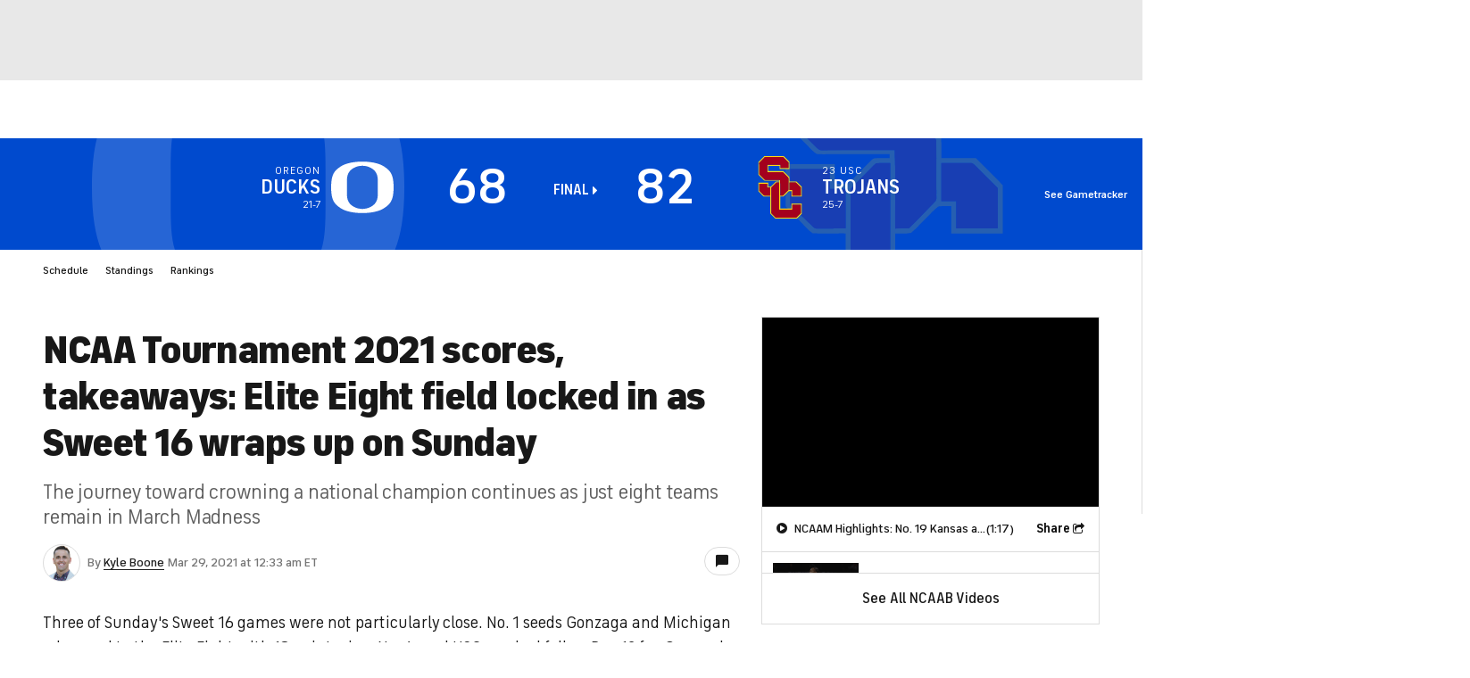

--- FILE ---
content_type: text/html; charset=UTF-8
request_url: https://www.cbssports.com/college-basketball/news/ncaa-tournament-2021-scores-takeaways-elite-eight-field-locked-in-as-sweet-16-wraps-up-on-sunday/live/
body_size: 69071
content:
<!DOCTYPE html>
<html lang="en" xmlns:og="http://opengraphprotocol.org/schema/" xmlns:fb="http://ogp.me/ns/fb#" class="Skybox--minHeight">
<head>
            <meta content="text/html; charset=utf-8" http-equiv="Content-Type">
<meta http-equiv="X-UA-Compatible" content="IE=edge,chrome=1">
<meta content="en" http-equiv="Content-Language">
<meta name="google" content="notranslate">

                                            <link rel="preconnect dns-prefetch" href="https://sportshub.cbsistatic.com">
                                                            <link rel="preconnect dns-prefetch" href="https://sportsfly.cbsistatic.com">
                                                            <link rel="preconnect dns-prefetch" href="https://sports.cbsimg.net">
                                                            <link rel="preconnect dns-prefetch" href="https://cdn.privacy.paramount.com">
                                                            <link rel="preconnect dns-prefetch" href="https://global.ketchcdn.com">
                        

                                    <title>NCAA Tournament 2021 scores, takeaways: Elite Eight field locked in as Sweet 16 wraps up on Sunday - CBS Sports</title>
    <meta itemprop="name" content="NCAA Tournament 2021 scores, takeaways: Elite Eight field locked in as Sweet 16 wraps up on Sunday - CBS Sports">


                <meta name="description" content="The journey toward crowning a national champion continues as just eight teams remain in March Madness">
    <meta itemprop="description" content="The journey toward crowning a national champion continues as just eight teams remain in March Madness">




            
                    <link rel="canonical" href="https://www.cbssports.com/college-basketball/news/ncaa-tournament-2021-scores-takeaways-elite-eight-field-locked-in-as-sweet-16-wraps-up-on-sunday/live/">




<meta property="og:site_name" content="CBS Sports">
<meta property="og:title" content="NCAA Tournament 2021 scores, takeaways: Elite Eight field locked in as Sweet 16 wraps up on Sunday">
<meta property="og:description" content="The journey toward crowning a national champion continues as just eight teams remain in March Madness">
    <meta property="og:image" content="https://sportshub.cbsistatic.com/i/r/2021/03/29/2b6fbdc4-4b61-486f-8e76-53a1d1f4b25f/thumbnail/1200x675/da513963d45e59d08eec6862d89cc893/trojans.jpg">
<meta property="og:type" content="article">
    <meta property="og:url" content="https://www.cbssports.com/college-basketball/news/ncaa-tournament-2021-scores-takeaways-elite-eight-field-locked-in-as-sweet-16-wraps-up-on-sunday/live/">
<meta property="fb:pages" content="25902406772">
<meta property="fb:app_id" content="297742330311988">
<meta property="fb:admins" content="100002967552623">
<meta property="article:publisher" content="https://www.facebook.com/cbssports">

    
    
    
<meta content="14885860" name="twitter:account_id">
<meta content="summary_large_image" name="twitter:card">
<meta content="@cbssports" name="twitter:site">
<meta content="@cbssports" name="twitter:creator">
<meta content="NCAA Tournament 2021 scores, takeaways: Elite Eight field locked in as Sweet 16 wraps up on Sunday - CBS Sports" name="twitter:title">
<meta content="The journey toward crowning a national champion continues as just eight teams remain in March Madness" name="twitter:description">
<meta content="https://sportshub.cbsistatic.com/i/r/2021/03/29/2b6fbdc4-4b61-486f-8e76-53a1d1f4b25f/thumbnail/1200x675/da513963d45e59d08eec6862d89cc893/trojans.jpg" name="twitter:image">
<meta content="CBSSports.com features live scoring and news for NFL football, MLB baseball, NBA basketball, NHL hockey, college basketball and football. CBSSports.com is also your source for fantasy sports news." name="msapplication-tooltip">
<meta content="https://www.cbssports.com/" name="msapplication-starturl">
<meta content="width=1024;height=768" name="msapplication-window">
<meta content="#1483b2" name="msapplication-navbutton-color">


<meta name="google-site-verification" content="EdjXVFTZ6BgUzS3Void8cMiXXzE6bXDvNg-Yjl3VZj8">



<link rel="preload" fetchpriority="high" as="image" href="https://sportsfly.cbsistatic.com/fly-395/bundles/sportsmediacss/images/core/video-slate.png" type="image/jpg">
        <meta name="viewport" content="width=device-width, maximum-scale=5">
    
            
<link rel="icon" type="image/png" sizes="32x32" href="/favicon-32x32.png">
<link rel="icon" type="image/png" sizes="16x16" href="/favicon-16x16.png">
<link rel="icon" type="image/x-icon" href="/favicon.ico">
<link rel="mask-icon" href="/safari-pinned-tab.svg" color="blue">

    <link rel="apple-touch-icon" href="https://sportsfly.cbsistatic.com/fly-395/bundles/sportsmediacss/images/core/webclips/touch-icon-iphone.png">
    <link rel="apple-touch-icon" sizes="76x76" href="https://sportsfly.cbsistatic.com/fly-395/bundles/sportsmediacss/images/core/webclips/touch-icon-ipad.png">
    <link rel="apple-touch-icon" sizes="120x120" href="https://sportsfly.cbsistatic.com/fly-395/bundles/sportsmediacss/images/core/webclips/touch-icon-iphone-retina.png">
    <link rel="apple-touch-icon" sizes="152x152" href="https://sportsfly.cbsistatic.com/fly-395/bundles/sportsmediacss/images/core/webclips/touch-icon-ipad-retina.png">
    <link rel="apple-touch-icon" sizes="180x180" href="https://sportsfly.cbsistatic.com/fly-395/bundles/sportsmediacss/images/core/webclips/apple-touch-icon-180.png">
    
                    <link rel="stylesheet" href="https://sportsfly.cbsistatic.com/fly-395/bundles/sportsmediacss/css/v2/default.css">

            <link rel="stylesheet" href="https://sportsfly.cbsistatic.com/fly-395/bundles/sportsmediacss/css/v2/pages/live-blog/live-blog.css">
    
                <link rel="stylesheet" href="https://sportsfly.cbsistatic.com/fly-395/bundles/sportsmediacss/css/scores/gametracker/basketball/gtaag.css">
        
            <link rel="stylesheet" href="https://sportsfly.cbsistatic.com/fly-395/bundles/sportsmediacss/css/v2/pages/esi/pre-esi-reset.css">
        <link rel="stylesheet" href="https://www.cbssports.com/_next/static/css/esi/layout.css?_c=1pEwe8NVb4dFBbSEboMmt"><link rel="stylesheet" href="https://www.cbssports.com/_next/static/css/esi/page.css?_c=1pEwe8NVb4dFBbSEboMmt">

        <link rel="stylesheet" href="https://sportsfly.cbsistatic.com/fly-395/bundles/sportsmediacss/css/v2/pages/esi/esi-nav-overrides.css">
    
    
                    <script type="text/javascript" data-name="gdprScript">
    const consentAge = 18;
    const cookies = document.cookie.split(';');
    let pidValue = '';
    let hasPidCoppa = false;
    let isLoggedIn = false;
    
    for (let i = 0; i < cookies.length; i++) {
        const cookie = cookies[i].trim();
        if (cookie.startsWith('pid=')) {
            pidValue = cookie.substring(4);
            isLoggedIn = pidValue.charAt(0).toLowerCase() === 'l';
        }
        if (cookie.startsWith('pid_coppa=')) {
            hasPidCoppa = true;
        }
    }
    
    function getCookie(name) {
        const v = document.cookie.match('(^|;) ?' + name + '=([^;]*)(;|$)');
        return v ? v[2] : null;
    }
    
    function setCookie(name, value, days) {
        let expires = '';
        const domain = '.cbssports.com';
        if (days) {
            const date = new Date();
            date.setTime(date.getTime() + days * 24 * 60 * 60 * 1000);
            expires = '; expires=' + date.toUTCString();
        }
        document.cookie = name + '=' + (value || '') + expires + '; path=/; domain=' + domain + ';';
    }
    
    function getAge() {
        try {
            const cookie = getCookie('pid_coppa');
    
            // Early return if no cookie exists
            if (!cookie) {
                console.log('GDPR: No pid_coppa cookie found');
                return 99;
            }
    
            // Validate cookie is not empty and looks like base64
            if (typeof cookie !== 'string' || cookie.trim() === '') {
                console.warn('GDPR: Cookie value is empty');
                return 99;
            }
    
            // Check if cookie is valid base64
            if (!isValidBase64(cookie)) {
                console.warn('GDPR: Cookie is not valid base64');
                return 99;
            }
    
            // Decode the base64 cookie value
            let decodedCookie;
            try {
                decodedCookie = atob(cookie);
            } catch (decodeError) {
                console.error('GDPR: Failed to decode cookie', decodeError);
                return 99;
            }
    
            // Parse the cookie structure (expecting format: value@age)
            const splitCookie = decodedCookie.split('@');
    
            if (splitCookie.length < 2) {
                console.warn('GDPR: Invalid cookie format - missing age component');
                return 99;
            }
    
            const ageString = splitCookie[1];
    
            // Validate age exists and is not empty
            if (!ageString || ageString.trim() === '') {
                console.warn('GDPR: Age component is empty');
                return 99;
            }
    
            // Convert to number and validate
            const age = parseInt(ageString, 10);
    
            if (isNaN(age) || age < 0 || age > 150) {
                console.warn('GDPR: Invalid age value:', ageString);
                return 99;
            }
    
            console.log('GDPR: Valid age found:', age);
            return age;
        } catch (error) {
            console.error('GDPR: Unexpected error in getAge function:', error);
            return 99;
        }
    }
    
    /**
     * Check if string is valid base64
     * @param {string} str - String to validate
     * @returns {boolean} - True if valid base64
     */
    function isValidBase64(str) {
        try {
            // Check if string contains only valid base64 characters
            const base64Regex = /^[A-Za-z0-9+/]*={0,2}$/;
    
            if (!base64Regex.test(str)) {
                return false;
            }
    
            // Check if string length is valid for base64 (multiple of 4)
            if (str.length % 4 !== 0) {
                return false;
            }
    
            // Test decode without throwing error
            atob(str);
            return true;
        } catch (e) {
            return false;
        }
    }
    
    // Set up OneTrust object with Privacy Cross-Platform Consent Token
    if (isLoggedIn) {
        const privacyEncodedCookie = getCookie('privacyConsent');
        if (privacyEncodedCookie !== null) {
            try {
                const privacyCookie = decodeURIComponent(privacyEncodedCookie);
                // Parse the JSON string from the cookie value
                const { privacy_id, privacy_jwt } = JSON.parse(privacyCookie);
                // OneTrust object definition
                if (privacy_id && privacy_jwt) {
                    const OneTrust = {
                        dataSubjectParams: {
                            id: privacy_id,
                            isAnonymous: false,
                            token: privacy_jwt,
                        },
                    };
                    window.OneTrust = OneTrust;
                }
            } catch (e) {
                console.error('PKW-Error parsing cookie JSON:', e);
            }
        }
    }
    
    // Create the fly_landingPath cookie if it doesn't exist
    // This is used to determine the entry point landing path for users
    if (!getCookie('fly_landingPath')) {
        const landingPath = window.location.origin + window.location.pathname;
        setCookie('fly_landingPath', landingPath, 365);
    }
</script>

<script>!function(){window.semaphore=window.semaphore||[],window.ketch=function(){window.semaphore.push(arguments)};var e=document.createElement("script");e.type="text/javascript",e.src="https://global.ketchcdn.com/web/v3/config/cbs_sports/cbs_sports/boot.js",e.defer=e.async=!0,document.getElementsByTagName("head")[0].appendChild(e)}();</script>
<script id="bb-cbsoptanon" src="https://cdn.privacy.paramount.com/dist/optanon-v2.0.0.js" type="text/javascript" async></script>

<script type="text/javascript">
    if (isLoggedIn && !hasPidCoppa) {
        const xhr = new XMLHttpRequest();
        xhr.open('POST', '/api/user/age/');
        xhr.setRequestHeader('Cache-Control', 'no-cache, no-store, max-age=0, must-revalidate');
        xhr.setRequestHeader('Pragma', 'no-cache');
        xhr.setRequestHeader('Accept', 'application/json');
        xhr.onload = function () {
            if (xhr.status === 200) {
                hasPidCoppa = document.cookie.indexOf('pid_coppa') >= 0;
            }
        };
        xhr.onerror = function () {
            console.log('getUserAgeAction functionality Error...');
        };
        xhr.send();
    }
</script>

<script type="text/javascript">
    // CBSOptanon Bootstrap Code.
    (function(a){
        const w=window,b='cbsoptanon',q='cmd',r='config';
        w[b] = w[b] ? w[b] : {};
        w[b][q] = w[b][q] ? w[b][q] : [];
        w[b][r] = w[b][r] ? w[b][r] : [];
        a.forEach(function(z){
            w[b][z] = w[b][z] || function(){
                var c=arguments;
                w[b][q].push(function(){
                    w[b][z].apply(w[b],c);
                })
            }
        });
    })(['onIframesReady', 'onFormsReady', 'onScriptsReady', 'onAdsReady']);
    
    const underAge = hasPidCoppa ? getAge() < consentAge : false;
    const ageAllowed = !underAge;

    // Load Scripts: Optanon Category 3 (functionalAllowed)
    window.cbsoptanon.cmd.push(function (cmp) {
        cmp.ot.functionalAllowed(function (allowed) {
            if (allowed && ageAllowed) {
                window.cbsoptanon.tags.loadDeferredScripts('privacy-category-3');
            }
        });
    });
    
    // Load Scripts: Optanon Category 4 (targetingAllowed)
    window.cbsoptanon.cmd.push(function (cmp) {
        cmp.ot.targetingAllowed(function (allowed) {
            if (allowed && ageAllowed) {
                window.cbsoptanon.tags.loadDeferredScripts('privacy-category-4');
            }
        });
    });
    
    // Load Scripts: Optanon Category 5 (socialAllowed)
    window.cbsoptanon.cmd.push(function (cmp) {
        cmp.ot.socialAllowed(function (allowed) {
            if (allowed && ageAllowed) {
                window.cbsoptanon.tags.loadDeferredScripts('privacy-category-5');
            }
        });
    });
    
    // Code needed for ads / BidBarrel to work right.
    window.cbsoptanon.config.push({
        enableServices: false,
        setNpaOnConsentChange: true,
        tfcd: underAge,
    });
    window.cbsoptanon.onIframesReady(function (_cbsoptanon) {
        _cbsoptanon.tags.load('IFRAME');
    });

    // Age info for other scripts to use
    window.ageAllowed = ageAllowed;
    window.getAge = getAge();
</script>
        <script type="text/javascript" data-name="webNotificationsScript">
    function loadUA() {
        !function(n,r,e,t,c){var i,o="Promise"in n,u={then:function(){return u},catch:function(n){
        return n(new Error("Airship SDK Error: Unsupported browser")),u}},s=o?new Promise((function(n,r){i=function(e,t){e?r(e):n(t)}})):u;
            s._async_setup=function(n){if(o)try{i(null,n(c))}catch(n){i(n)}},n[t]=s;var a=r.createElement("script");
            a.src=e,a.async=!0,a.id="_uasdk",a.rel=t,r.head.appendChild(a)}(window,document,'https://aswpsdkus.com/notify/v1/ua-sdk.min.js',
            'UA', {
                appKey: 'nc2vzUKITAyG3E4PK9yQ_Q',
                token: 'MTpuYzJ2elVLSVRBeUczRTRQSzl5UV9ROkZPUnR1MVJkTUhYTExQQjAwT09yZzBYNE8yNGtLcFNDbFRxbjhvS01ISW8',
                vapidPublicKey: 'BC-RGbqv3uep1fUhhSMMctITmleQkFudVf2vBx4oMylN5GfhzWCdeKfLZoXFNAf0QjnReX6Qpjj4qahS53w6LaQ=',
                workerUrl: '/service-workers/ua-push-worker.prod.js'
            });
    }
    cbsoptanon.onScriptsReady(function(cmp) {
        cmp.ot.targetingAllowed(function(allowed) {
            if (allowed) {
                loadUA();
            }
        });
        cmp.ot.awaitInitialConsent(function(consent_model) {
            cmp.ot.addOnConsentChangedHandler(function() {
                cmp.ot.targetingAllowed(function(allowed) {
                    if (allowed) {
                        loadUA();
                    }
                });
            });
        });
    });
</script>
    
        <script type="text/javascript" src="https://sportsfly.cbsistatic.com/fly-395/bundles/sportsmediajs/js-build/libs/require-2.3.5.js"></script>
<script type="text/javascript">

            
    require.config({"baseUrl":"https:\/\/sportsfly.cbsistatic.com\/fly-395\/bundles\/sportsmediajs\/js-build","config":{"version":{"fly\/components\/accordion":"1.0","fly\/components\/alert":"1.0","fly\/components\/base":"1.0","fly\/components\/carousel":"1.0","fly\/components\/dropdown":"1.0","fly\/components\/fixate":"1.0","fly\/components\/form-validate":"1.0","fly\/components\/image-gallery":"1.0","fly\/components\/iframe-messenger":"1.0","fly\/components\/load-more":"1.0","fly\/components\/load-more-article":"1.0","fly\/components\/load-more-scroll":"1.0","fly\/components\/loading":"1.0","fly\/components\/modal":"1.0","fly\/components\/modal-iframe":"1.0","fly\/components\/network-bar":"1.0","fly\/components\/poll":"1.0","fly\/components\/search-player":"1.0","fly\/components\/social-button":"1.0","fly\/components\/social-counts":"1.0","fly\/components\/social-links":"1.0","fly\/components\/tabs":"1.0","fly\/components\/video":"1.0","fly\/libs\/easy-xdm":"2.4.17.1","fly\/libs\/jquery.cookie":"1.2","fly\/libs\/jquery.throttle-debounce":"1.1","fly\/libs\/jquery.widget":"1.9.2","fly\/libs\/omniture.s-code":"1.0","fly\/utils\/jquery-mobile-init":"1.0","fly\/libs\/jquery.mobile":"1.3.2","fly\/libs\/backbone":"1.0.0","fly\/libs\/underscore":"1.5.1","fly\/libs\/jquery.easing":"1.3","fly\/managers\/ad":"2.0","fly\/managers\/components":"1.0","fly\/managers\/cookie":"1.0","fly\/managers\/debug":"1.0","fly\/managers\/geo":"1.0","fly\/managers\/gpt":"4.3","fly\/managers\/history":"2.0","fly\/managers\/madison":"1.0","fly\/managers\/social-authentication":"1.0","fly\/utils\/data-prefix":"1.0","fly\/utils\/data-selector":"1.0","fly\/utils\/function-natives":"1.0","fly\/utils\/guid":"1.0","fly\/utils\/log":"1.0","fly\/utils\/object-helper":"1.0","fly\/utils\/string-helper":"1.0","fly\/utils\/string-vars":"1.0","fly\/utils\/url-helper":"1.0","libs\/jshashtable":"2.1","libs\/select2":"3.5.1","libs\/jsonp":"2.4.0","libs\/jquery\/mobile":"1.4.5","libs\/modernizr.custom":"2.6.2","libs\/velocity":"1.2.2","libs\/dataTables":"1.10.6","libs\/dataTables.fixedColumns":"3.0.4","libs\/dataTables.fixedHeader":"2.1.2","libs\/dateformat":"1.0.3","libs\/waypoints\/infinite":"3.1.1","libs\/waypoints\/inview":"3.1.1","libs\/waypoints\/jquery.waypoints":"3.1.1","libs\/waypoints\/sticky":"3.1.1","libs\/jquery\/dotdotdot":"1.6.1","libs\/jquery\/flexslider":"2.1","libs\/jquery\/lazyload":"1.9.3","libs\/jquery\/maskedinput":"1.3.1","libs\/jquery\/marquee":"1.3.1","libs\/jquery\/numberformatter":"1.2.3","libs\/jquery\/placeholder":"0.2.4","libs\/jquery\/scrollbar":"0.1.6","libs\/jquery\/tablesorter":"2.0.5","libs\/jquery\/touchswipe":"1.6.18","libs\/jquery\/ui\/jquery.ui.core":"1.11.4","libs\/jquery\/ui\/jquery.ui.draggable":"1.11.4","libs\/jquery\/ui\/jquery.ui.mouse":"1.11.4","libs\/jquery\/ui\/jquery.ui.position":"1.11.4","libs\/jquery\/ui\/jquery.ui.slider":"1.11.4","libs\/jquery\/ui\/jquery.ui.sortable":"1.11.4","libs\/jquery\/ui\/jquery.ui.touch-punch":"0.2.3","libs\/jquery\/ui\/jquery.ui.autocomplete":"1.11.4","libs\/jquery\/ui\/jquery.ui.accordion":"1.11.4","libs\/jquery\/ui\/jquery.ui.tabs":"1.11.4","libs\/jquery\/ui\/jquery.ui.menu":"1.11.4","libs\/jquery\/ui\/jquery.ui.dialog":"1.11.4","libs\/jquery\/ui\/jquery.ui.resizable":"1.11.4","libs\/jquery\/ui\/jquery.ui.button":"1.11.4","libs\/jquery\/ui\/jquery.ui.tooltip":"1.11.4","libs\/jquery\/ui\/jquery.ui.effects":"1.11.4","libs\/jquery\/ui\/jquery.ui.datepicker":"1.11.4"}},"shim":{"liveconnection\/managers\/connection":{"deps":["liveconnection\/libs\/sockjs-0.3.4"]},"liveconnection\/libs\/sockjs-0.3.4":{"exports":"SockJS"},"libs\/setValueFromArray":{"exports":"set"},"libs\/getValueFromArray":{"exports":"get"},"fly\/libs\/jquery.mobile-1.3.2":["version!fly\/utils\/jquery-mobile-init"],"libs\/backbone.marionette":{"deps":["jquery","version!fly\/libs\/underscore","version!fly\/libs\/backbone"],"exports":"Marionette"},"fly\/libs\/underscore-1.5.1":{"exports":"_"},"fly\/libs\/backbone-1.0.0":{"deps":["version!fly\/libs\/underscore","jquery"],"exports":"Backbone"},"libs\/jquery\/ui\/jquery.ui.tabs-1.11.4":["jquery","version!libs\/jquery\/ui\/jquery.ui.core","version!fly\/libs\/jquery.widget"],"libs\/jquery\/flexslider-2.1":["jquery"],"libs\/dataTables.fixedColumns-3.0.4":["jquery","version!libs\/dataTables"],"libs\/dataTables.fixedHeader-2.1.2":["jquery","version!libs\/dataTables"],"https:\/\/sports.cbsimg.net\/js\/CBSi\/app\/VideoPlayer\/AdobePass-min.js":["https:\/\/sports.cbsimg.net\/js\/CBSi\/util\/Utils-min.js"]},"map":{"*":{"adobe-pass":"https:\/\/sports.cbsimg.net\/js\/CBSi\/app\/VideoPlayer\/AdobePass-min.js","facebook":"https:\/\/connect.facebook.net\/en_US\/sdk.js","facebook-debug":"https:\/\/connect.facebook.net\/en_US\/all\/debug.js","google":"https:\/\/apis.google.com\/js\/plusone.js","google-csa":"https:\/\/www.google.com\/adsense\/search\/async-ads.js","google-javascript-api":"https:\/\/www.google.com\/jsapi","google-client-api":"https:\/\/accounts.google.com\/gsi\/client","gpt":"https:\/\/securepubads.g.doubleclick.net\/tag\/js\/gpt.js","hlsjs":"https:\/\/cdnjs.cloudflare.com\/ajax\/libs\/hls.js\/1.0.7\/hls.js","recaptcha":"https:\/\/www.google.com\/recaptcha\/api.js?onload=loadRecaptcha&render=explicit","recaptcha_ajax":"https:\/\/www.google.com\/recaptcha\/api\/js\/recaptcha_ajax.js","supreme-golf":"https:\/\/sgapps-staging.supremegolf.com\/search\/assets\/js\/bundle.js","taboola":"https:\/\/cdn.taboola.com\/libtrc\/cbsinteractive-cbssports\/loader.js","twitter":"https:\/\/platform.twitter.com\/widgets.js","video-avia":"https:\/\/sports.cbsimg.net\/fly\/js\/avia-js\/2.48.0\/player\/avia.min.js","video-avia-ui":"https:\/\/sports.cbsimg.net\/fly\/js\/avia-js\/2.48.0\/plugins\/ui\/avia.ui.min.js","video-avia-gam":"https:\/\/sports.cbsimg.net\/fly\/js\/avia-js\/2.48.0\/plugins\/gam\/avia.gam.min.js","video-avia-hls":"https:\/\/sports.cbsimg.net\/fly\/js\/avia-js\/2.48.0\/plugins\/hls\/avia.hls.min.js","video-avia-playlist":"https:\/\/sports.cbsimg.net\/fly\/js\/avia-js\/2.48.0\/plugins\/playlist\/avia.playlist.min.js","video-ima3":"https:\/\/imasdk.googleapis.com\/js\/sdkloader\/ima3.js","video-ima3-dai":"https:\/\/imasdk.googleapis.com\/js\/sdkloader\/ima3_dai.js","video-utils":"https:\/\/sports.cbsimg.net\/js\/CBSi\/util\/Utils-min.js","video-vast-tracking":"https:\/\/sports.cbsimg.net\/fly\/js\/sb55\/vast-js\/vtg-vast-client.js"}},"waitSeconds":300});

        
</script>


                <script type="application/javascript" data-name="webVitalsScript">
    (
        function () {
            function getCookie(name) {
                const v = document.cookie.match('(^|;) ?' + name + '=([^;]*)(;|$)');
                return v ? v[2] : null;
            }

            const webVitalsCookieName = 'webVitalsGroup';
            const webVitalsGroupOn = '1';
            const webVitalsGroupOff = '0';

            // 10% group
            function isExecutedByPercent() {
                const percentOfCustomersToApply = 10;
                return (Math.floor(Math.random() * percentOfCustomersToApply) + 1) === 1;
            }

            // Set cookie if customer match percent group
            if (getCookie(webVitalsCookieName) === null) {
                if (isExecutedByPercent()) {
                    document.cookie = `${webVitalsCookieName}=${webVitalsGroupOn}`;
                } else {
                    document.cookie = `${webVitalsCookieName}=${webVitalsGroupOff}`;
                }
            }

            // Stop execution if customer is not in the group or not allowing cookies to be stored
            if (getCookie(webVitalsCookieName) !== webVitalsGroupOn) {
                return;
            }

            // Web Vitals execution
            const o = {};
            function addToQueue(metric) {
                o['webVitals' + metric.name] = metric.rating + '|' + metric.value;
            }

            function flushQueue() {
                if (typeof om !== 'undefined') {
                    om.trackAction('web vitals logs', o);
                }
            }

            var script = document.createElement('script');
            script.src = 'https://unpkg.com/web-vitals@4.2.3/dist/web-vitals.iife.js';
            script.onload = function () {
                webVitals.onCLS(addToQueue);
                webVitals.onINP(addToQueue);
                webVitals.onLCP(addToQueue);
                webVitals.onTTFB(addToQueue);
                webVitals.onFCP(addToQueue);
                // Report all available metrics whenever the page is backgrounded or unloaded.
                addEventListener('visibilitychange', () => {
                    if (document.visibilityState === 'hidden') {
                        flushQueue();
                    }
                });

            };
            document.head.appendChild(script);
        }
    )();
</script>

            <script type="application/javascript" data-name="admiralScript">
        function loadAdmiralScript() {
            !(function(M,_name){M[_name]=M[_name]||function h(){(h.q=h.q||[]).push(arguments)},M[_name].v=M[_name].v||2,M[_name].s="3";})(window,decodeURI(decodeURI('%61dm%2569%2572al')));!(function(M,h,Z,R,o,a,b,v,S,y,Y,q,A,T,B,r,U,C,x,D,n,O,c,W,t){function w(Z,a){navigator.onLine&&D&&(D=!1,(a=(function(M,h,Z){if(!r)return!1;for(h=(M=r.getEntriesByType("resource")).length;Z=M[--h];)if(!Z.deliveryType&&Z.transferSize>300&&Z.fetchStart>U)return!0;return!1})())||(t=8),!n&&x&&(t=16),!n&&!a||(function(Z,a,b){if(!/bot|spider|headlesschrome|java\//i.test(navigator.userAgent||"")&&(new(function(){Z=(function h(e,t,r,n){if(!e||(function e(r,n,i,o){for(o=0;r&&o<r.length;o+=2)o>0&&(r[o+1]||[]).unshift(i),i=(n=t[r[o]])&&n(e,r[o+1]||[]);return i})(e))return r.apply(this,n||[])}([0,[[[1,[[3,[],2,["/user/login"]]]],[1,[[3,[],2,["/registration"]]]],[1,[[5,[],4,["google.com"]]]]]]],[function c(e,t){for(var r=t[0]&&t[0].length>0,n=0;r&&n<t[0].length;n++)r=e(t[0][n]);return r},function a(e,t){return!e(t[0])},function l(e,t,r,n){return r=t[0]||"",(n=t[1]||"")?0===r.indexOf(n):!!r},function p(e,t,r){return"/"+(document.location.pathname||"").replace(/^\/+|\/+$/,"")},function s(e,t){return t[0]===t[1]},function d(e,t){try{return new URL(document.referrer).hostname||""}catch(e){}return""}],function(d,c,e,f,i,m,y){e=d.createElement("div");e.innerHTML="<div class=\"DCDOr\"><div class=\"eRIqgq a__s1p0xe8r-0\"><div class=\"lmmqeT a__s1p0xe8r-0\"><div display=\"inline-block\" class=\"hCVVKD\"><img src=\"https://sportsfly.cbsistatic.com/bundles/sportsmediacss/images/core/cbssports-logo-60x289.png\" class=\"hgqALM\"><\/img><\/div><div class=\"cmgHyH\"><h3 class=\"kMGqeO\">Enable Ads to Continue<\/h3><div class=\"eFEjHN\">We use ads to keep our content free. To access our site, disable your adblocker.<\/div><button data-pwpsi-0 data-94rhmaiblb=\"https://my.g%65%74admira%6c.com/instructions\" class=\"dJujw a__s1p0xe8r-1\">Disable My Adblocker<\/button><button data-pwpsi-2 class=\"jgxFyc a__s1p0xe8r-1\">Continue without disabling<\/button><\/div><\/div><\/div><div class=\"ddIumf\"><span class=\"bRORkN\">Need help? <a href=\"https://g%65ta%64mi%72%61l.typeform.com/to/s8M2nY5H\" target=\"_blank\" class=\"izqWcg\">Contact support<\/a><\/span><span class=\"bRORkN\">|<\/span><span class=\"bRORkN\"><a href=\"https://g%65%74admir%61%6c.com/pb/\" target=\"_blank\" class=\"izqWcg\">We're using&nbsp;<img src=\"https://pubimgs.net/412d3544394343323541383243414533353035343946433041432d34_logo.svg\" class=\"ggJJaU\"><\/img><\/a><\/span><\/div><\/div>";function onClose(){e.remove()}f=["click",function(e){var t=e.currentTarget.getAttribute("data-94rhmaiblb"),r=e.currentTarget.parentElement,n=document.createElement("iframe");n.src=t,n.style="margin: 36px 0;outline: 0;border: 0;width: 100%;height: 400px;",r.replaceWith(n);var i=function(e){var t=e.data,o=t.goBack,c=t.blockerDisabled;o?(n.replaceWith(r),window.removeEventListener("message",i)):c&&window.location.reload()};window.addEventListener("message",i)},"click",onClose];for (i=0;i<f.length;i+=2){(m=e.querySelector('[data-pwpsi-'+i+']'))&&m.addEventListener(f[i],f[i+1])}y=d.createElement("style");y[c](d.createTextNode(".DCDOr{all:initial;position:fixed;top:0;right:0;bottom:0;left:0;font-family:Arial;overflow:auto;background-color:rgba(255,255,255,1);z-index:2147483647;}.DCDOr .a__s1p0xe8r-0{width:100%;height:100%;margin:0 auto;}.DCDOr .a__s1p0xe8r-1{cursor:pointer;border:none;font-weight:700;}.eRIqgq{max-width:740px;position:relative;}.lmmqeT{box-sizing:border-box;display:-webkit-box;display:-webkit-flex;display:-ms-flexbox;display:flex;-webkit-flex-direction:row;-ms-flex-direction:row;flex-direction:row;-webkit-align-items:center;-webkit-box-align:center;-ms-flex-align:center;align-items:center;-webkit-box-pack:center;-webkit-justify-content:center;-ms-flex-pack:center;justify-content:center;}.cmgHyH{display:inline-block;max-width:350px;width:100%;margin-left:48px;padding-left:48px;border-left:1px solid #121e401f;color:rgba(0,0,0,1);}.ddIumf{position:fixed;bottom:0;height:40px;width:100%;text-align:center;line-height:40px;font-size:13px;color:rgba(153,153,153,1);background-color:rgba(153,153,153,0.4);}.hCVVKD{display:inline-block;}.hgqALM{max-width:150px;max-height:150px;}.ggJJaU{height:15px;vertical-align:middle;}.kMGqeO{box-sizing:border-box;text-align:left;margin:0 0 5px;font-size:24px;line-height:28px;font-weight:500;}.eFEjHN{box-sizing:border-box;text-align:left;margin:0 0 15px;font-size:14px;line-height:22px;}.bRORkN{display:inline-block;margin-right:5px;line-height:40px;}.izqWcg{-webkit-text-decoration:none;text-decoration:none;color:rgba(153,153,153,1);}.dJujw{width:100%;height:33px;background-color:rgba(22,48,214,1);color:rgba(255,255,255,1);border-radius:3px;margin-bottom:24px;}.jgxFyc{background-color:rgba(255,255,255,1);color:rgba(153,153,153,1);}"));d.body[c](y);d.body[c](e);window[decodeURI(decodeURI('%255%66%25%36%31%256%34%256dS%2574a%257%34%25%36%39%2563%25%345%6eg%256%31%25%36%37%256%35%2552%2565%256e%64%25%365r%65%25%36%34'))]=!0;return {"candidates":[{"batchID":"6323a03d3bc43d27b82307f1","candidateID":"6323a03d3bc43d27b82307f2","groups":["purpose:failsafe"],"payload":{"name":"Failsafe"},"payloadType":"template","simpleCriteria":{},"triggers":[{"type":"adblockerDisabled"}],"tsUpdated":1763498277.564}]}},[document,"appendChild"]))}),!y++)){a=h.sessionStorage;try{b=JSON.parse(a[R(R(Y))]).slice(-4)}catch(v){b=[]}b.push([o(),{p:""+h.location,r:""+M.referrer,cs:Z,t:1,fc:t}]),a[R(R(Y))]=JSON.stringify(b)}})())}r=h.performance,x=h.fetch,A=R(R('%256%31%25%36%34%25%36d%69%25%372%256%31%256c')),T=R(R('%256%31%64%25%36d%72l%4c%6faded')),D=!x,(function F(R,a,y,Y,c,W){function t(){h[T]&&Z(B),W||h[A]&&h[A].a&&"function"==typeof h[A].a.ready||E()}function E(M){y&&c.removeChild(y),Z(B),M&&!1===M.isTrusted||a>=4?(h.setTimeout(w,n!==undefined||D?0:Math.max(4e3-(o()-C),Math.max(2e3-((r&&r.now())-U),0))),D=!0):F(a<2?R:q,++a)}(W=R===q)&&3===a&&x(R).then((function(M){M.ok?M.text().then((function(M){M.includes(T)?Z(B):E({})}),(function(M){E({})})):E({})}),(function(M){E({})})),y=M.createElement(b),Y=M[S](b)[0],c=Y.parentNode,y.async=1,y.src=R,1==a&&x&&(C=o(),x((function(Z,R,o,a,b,v,y,Y){for(R=(Z=M[S]("link")).length,a=(h.origin||"").length||1;a&&(o=Z[--R]);)if(b=(o.href||"").substring(0,a),y=0===(o.type||"").indexOf("image/"),Y="icon"===o.rel||(o.rel||"").indexOf(" icon")>=0,(y||Y)&&("/"===b[0]||b===h.origin)&&(v=o.href,y&&Y))return o.href;return v||"/favicon.ico"})(),{mode:"no-cors",credentials:"omit",cache:"no-cache"}).then((function(){n=!0,w()}),(function(M){n=!1}))),O=0,1===a&&O?O(y,(function(M){M||t()})):y[v]&&(B=h.setTimeout(t,W?3e4:6e3),y[v]("error",E),y[v]("load",t)),c.insertBefore(y,Y)})("https://royalespring.com/dist/i36u8zk/8drzh.app.js",0),U=r&&r.now()})(document,window,clearTimeout,decodeURI,Date.now,0,"script","addEventListener","getElementsByTagName",0,'%256%31fsv%69sits',"https://succeedscene.com/a/ads/header.js");;
!(function(M,h,Z,R,o){function a(R,o){try{a=M.localStorage,(R=JSON.parse(a[decodeURI(decodeURI('%25%36%37%25%365tItem'))](Z)).lgk||[])&&(o=M[h].pubads())&&R.forEach((function(M){M&&M[0]&&o.setTargeting(M[0],M[1]||"")}))}catch(b){}var a}try{(o=M[h]=M[h]||{}).cmd=o.cmd||[],typeof o.pubads===R?a():typeof o.cmd.unshift===R?o.cmd.unshift(a):o.cmd.push(a)}catch(b){}})(window,decodeURI(decodeURI('%67%256f%25%36f%2567%25%36ce%25%374ag')),"_a"+decodeURI(decodeURI("%25%351%53%253%30%253%31%25%35%32%2544%256%63%25%344%25%351%257a%49%25%33%31%25%35%31%255%34%67%257%39%25%35%310%25%346%254%36M%7a%25%35%35w%25%34eT%515%52%256b%25%34%64%77Q%255%35%4dt%4e%2541")),"function");;
;
        }

        /*
        * Dependencies: CMP and OneTrust must be loaded before this script runs
        *  - src/SportsMedia/CoreBundle/Resources/views/Scripts/gdpr_gate.html.twig
        */

        // Check if ageAllowed is defined, fallback to true if not
        const ageCheck = window.ageAllowed || true;
        cbsoptanon.onScriptsReady(function(cmp) {
            cmp.ot.targetingAllowed(function(allowed) {
                if (allowed && ageCheck) {
                    loadAdmiralScript();
                }
            });
            cmp.ot.awaitInitialConsent(function(consent_model) {
                cmp.ot.addOnConsentChangedHandler(function() {
                    cmp.ot.targetingAllowed(function(allowed) {
                        if (allowed && ageCheck) {
                            loadAdmiralScript();
                        }
                    });
                });
            });
        });
    </script>

                        <script type="text/javascript" data-name="vguidScript">
    var __window_vguid = self.crypto.randomUUID();
</script>
                


<script type="text/javascript" data-name="pageVarsScript">
            if ((top.location != self.location) && (document.referrer.indexOf("cbssports.com") == -1)) {
            window.open(location.href, '_top');
        }
    
    window.SportsPageVars = {
        ads: {
            enabled: true,
            data: {"gpt":{"targeting":{"keywords":"readinglist","device":"desktop","ptype":"stories","cid":"ncaa-tournament-2021-scores-takeaways-elite-eight-field-locked-in-as-sweet-16-wraps-up-on-sunday","env":"prod"},"adConfig":{"network":{"dev":8264,"local":8264,"qa":8264,"alpha":8264,"stage":8264,"beta":8264,"prod":8264},"method":"async-inline","regions":[],"adUnits":{"intromercial":{"outOfPage":true},"skyboxTop":{"sizes":[[5,5]],"position":"top"},"skyboxPlusTop":{"sizes":[[5,5],[728,90],[970,66]],"position":"top"},"skyboxSticky":{"sizes":[[5,5]],"position":"sticky"},"skyboxLeaderSticky":{"sizes":[[5,5],[728,90],[970,66]],"position":"sticky"},"skyboxPlusGamblingSticky":{"sizes":[[5,5],[728,90],[970,66],[8,8]],"position":"sticky"},"omniSkyboxSticky":{"sizes":[[5,5],[6,6]],"position":"sticky"},"omniSkyboxLeaderSticky":{"sizes":[[5,5],[728,90],[970,66],[6,6]],"position":"sticky"},"leaderPlusTop":{"sizes":[[728,90],[970,66],[970,250],[970,90]],"position":"top","eventCallbacks":{"slotRenderEnded":"leaderboardCallback"}},"leaderPlus2Bottom":{"sizes":[[728,90],[970,66]],"position":"bottom"},"leaderTop":{"sizes":[[728,90],[970,66],[970,90]],"position":"top","eventCallbacks":{"slotRenderEnded":"leaderboardCallback"}},"leaderMiddle":{"sizes":[[728,90],[970,66]],"position":"middle"},"mRailTopLeft":{"sizes":[[170,360]],"position":"top"},"mLeaderTop":{"sizes":[[1170,150]],"position":"top"},"mLeaderMiddle":{"sizes":[[1170,150]],"position":"middle"},"mRailTopRight":{"sizes":[[370,345]],"position":"top"},"mStoryInset":{"sizes":[[300,310]],"position":"top"},"mDropdown":{"sizes":[[220,350]],"position":"top"},"mpuBottom":{"sizes":[[300,250]],"position":"bottom","disableInitialLoad":false},"mpuMiddle":{"sizes":[[300,250]],"position":"middle"},"mpuPlusTop":{"sizes":[[300,250],[300,600]],"position":"top"},"mpuTop":{"sizes":[[300,250]],"position":"top"},"mpuTopGametracker":{"sizes":[[300,250]],"position":"top","disableInitialLoad":true,"eventCallbacks":{"slotRenderEnded":"clear20second"}},"sharethroughTop":{"sizes":[[11,11],["fluid"]],"position":"top","customTargeting":{"strnativekey":"a749ea2b"},"eventCallbacks":{"slotRenderEnded":"nativeAdContainerClear"}},"sharethroughBottom":{"sizes":[[11,11],["fluid"],[300,250]],"position":"bottom","customTargeting":{"strnativekey":"a749ea2b"},"eventCallbacks":{"slotRenderEnded":"nativeAdContainerClear"}},"sharethroughArticle":{"sizes":[[11,11],["fluid"]],"position":"top","customTargeting":{"strnativekey":"433f2831"},"eventCallbacks":{"slotRenderEnded":"nativeAdContainerClear"}},"nativeHqTop":{"sizes":[[11,11],["fluid"]],"position":"top","customTargeting":{"strnativekey":"BAhUjps7CdLL2R6QfFqoXhbT"},"eventCallbacks":{"slotRenderEnded":"nativeAdContainerClear"}},"mpuHomeArenaFlex":{"sizes":[[11,11],["fluid"],[300,250]],"position":"top","customTargeting":{"strnativekey":"pHEZXrGTz8xAczhbvBryALrh"},"eventCallbacks":{"slotRenderEnded":"nativeAdContainerClear"}},"nativeArenaMiddle":{"sizes":[[11,11],["fluid"]],"position":"middle","customTargeting":{"strnativekey":"rSRFToMHkC84SmYyCbF6LsXG"},"eventCallbacks":{"slotRenderEnded":"nativeAdContainerClear"}},"nativeGtTop":{"sizes":[[11,11],["fluid"],[300,250]],"position":"top","customTargeting":{"strnativekey":"3b2acfdb"},"eventCallbacks":{"slotRenderEnded":"nativeAdContainerClear"}},"nativeStoryFlexTop":{"sizes":[[11,11],["fluid"],[300,251]],"position":"top","customTargeting":{"strnativekey":"pUtkm6PEEeEqSsKgmNRVvEGN"},"eventCallbacks":{"slotRenderEnded":"nativeAdContainerClear"}},"nativeStoryFlexInc":{"sizes":[[11,11],["fluid"],[300,250]],"position":"inc","disableInitialLoad":true,"customTargeting":{"strnativekey":"pUtkm6PEEeEqSsKgmNRVvEGN"}},"videoThumbnailTop":{"sizes":[[171,231]],"position":"top"},"marqueeTop":{"sizes":[[234,60]],"position":"top"},"hqSponsoredShelf":{"sizes":[[150,25]],"position":"top"},"gamblingPartner":{"sizes":[[8,8],["fluid"]],"position":"dynamic"},"gamblingPartnerRail":{"sizes":[[8,8],["fluid"]],"position":"dynamic"},"gamblingPartnerInlineTop":{"sizes":[[8,8],["fluid"]],"position":"top"},"gamblingPartnerInlineMiddle":{"sizes":[[8,8],["fluid"]],"position":"middle"},"gamblingPartnerInlineMiddle2":{"sizes":[[8,8],["fluid"]],"position":"middle2"},"gamblingPartnerInlineMiddle3":{"sizes":[[8,8],["fluid"]],"position":"middle3"},"gamblingPartnerInlineMiddle4":{"sizes":[[8,8],["fluid"]],"position":"middle4"},"gamblingPartnerFlexArticle":{"sizes":[["8x8"],["fluid"],["300x250"]],"position":"dynamic"},"gamblingPartnerLogo":{"sizes":[[8,8],["fluid"]],"position":"static"},"gamblingPartnerModal":{"sizes":[[8,8],["fluid"]],"position":"modal"},"pickableBracketNav2":{"sizes":[[8,8],["fluid"]],"position":"nav2"}},"mobile":{"adUnits":{"intromercial":{"outOfPage":true},"mobileOmniSkyboxPlusSticky":{"sizes":[[5,5],[320,50],[6,6]],"position":"sticky"},"mobileOmniPlusSticky":{"sizes":[[320,50],[6,6]],"position":"sticky"},"mobileSkyboxPlusSticky":{"sizes":[[5,5],[320,50]],"position":"sticky"},"mobileSkyboxPlusGamblingSticky":{"sizes":[[5,5],[320,50],[8,8]],"position":"sticky"},"mobileHomeFlexTop":{"sizes":[[11,11],["fluid"],[300,250]],"position":"top","customTargeting":{"strnativekey":"FPbxvZ35anf9AJRvNfe6i5bj"}},"mobileHomeFlexSilentMiddle":{"sizes":[[11,11],["fluid"],[300,250]],"position":"middle","customTargeting":{"strnativekey":"4QaKVuofR1D6XYNp5djXh8m5"}},"mobileHomeFlexBottom":{"sizes":[[11,11],["fluid"],[300,250]],"position":"bottom","customTargeting":{"strnativekey":"FPbxvZ35anf9AJRvNfe6i5bj"}},"mobileHomeFlexSilentBottom2":{"sizes":[[11,11],["fluid"],[300,250]],"position":"bottom2","customTargeting":{"strnativekey":"4QaKVuofR1D6XYNp5djXh8m5"}},"mobileArenaFlexSilentMiddle":{"sizes":[[11,11],["fluid"],[300,250],[320,50]],"position":"middle","customTargeting":{"strnativekey":"p19egy6FqHCsS251t1yj2EBy"}},"mobileArenaFlexSilent":{"sizes":[[11,11],["fluid"],[300,250]],"position":"middle","customTargeting":{"strnativekey":"p19egy6FqHCsS251t1yj2EBy"}},"mobileArenaFlexSilentBottom2":{"sizes":[[11,11],["fluid"],[300,250],[320,50]],"position":"bottom2","customTargeting":{"strnativekey":"p19egy6FqHCsS251t1yj2EBy"}},"mobileFlexSilentTop":{"sizes":[[11,11],["fluid"],[300,250]],"position":"top","customTargeting":{"strnativekey":"gubJdWNSqW4KERyShJGTxkGt"}},"mobileFlexTop":{"sizes":[[300,250],[11,11],["fluid"]],"position":"top","customTargeting":{"strnativekey":"UhpLuUjohuTPZ7eAodkse53o"}},"mobileFlexInc":{"sizes":[[320,50],[300,250],[11,11],["fluid"]],"position":"inc","disableInitialLoad":true,"customTargeting":{"strnativekey":"UhpLuUjohuTPZ7eAodkse53o"}},"mobileBannerTop2":{"sizes":[[320,50]],"position":"top2"},"mpuBottom":{"sizes":[[300,250]],"position":"bottom"},"mobileMpuBottom":{"sizes":[[300,250]],"position":"bottom"},"mobileMpuBottom2":{"sizes":[[300,250]],"position":"bottom2"},"mpuMiddle":{"sizes":[[300,50]],"position":"middle"},"mpuTop":{"sizes":[[320,50]],"position":"top"},"mobileMpuTop":{"sizes":[[300,250]],"position":"top"},"mobileMpuMiddle":{"sizes":[[300,250]],"position":"middle"},"mobileMarketingMpuTop":{"sizes":[[320,100]],"position":"top"},"mobileMarketingMpuMiddle":{"sizes":[[320,100]],"position":"middle"},"mobileMarketingMpuBottom":{"sizes":[[320,100]],"position":"bottom"},"mobileNativeTop2":{"sizes":[[11,11],["fluid"]],"position":"top","customTargeting":{"strnativekey":"nJQjFMCYfivejGXoqNXYEKsY"},"eventCallbacks":{"slotRenderEnded":"nativeAdContainerClear"}},"mobileNativeTeamTop":{"sizes":[[11,11],["fluid"],[300,250]],"position":"top","customTargeting":{"strnativekey":"pjJXawoyvqmBkden6uzUT6kQ"},"eventCallbacks":{"slotRenderEnded":"nativeAdContainerClear"}},"mobileNativeGtTop":{"sizes":[[11,11],["fluid"],[300,250]],"position":"top","customTargeting":{"strnativekey":"83b0ae49"},"eventCallbacks":{"slotRenderEnded":"nativeAdContainerClear"}},"mobileNativeBottom2":{"sizes":[[11,11],["fluid"]],"position":"bottom","customTargeting":{"strnativekey":"nJQjFMCYfivejGXoqNXYEKsY"},"eventCallbacks":{"slotRenderEnded":"nativeAdContainerClear"}},"sharethroughPos2":{"sizes":[[11,11],["fluid"],[300,250]],"position":"top","customTargeting":{"strnativekey":"54ab0589"},"eventCallbacks":{"slotRenderEnded":"nativeAdContainerClear"}},"mobileNflnetworkTop":{"sizes":[[300,100]],"position":"top"},"mobileNflnetworkMarqueeTop":{"sizes":[[300,100]],"position":"top"},"mobileMpuTopGametracker":{"sizes":[[300,250]],"position":"top","disableInitialLoad":true,"eventCallbacks":{"slotRenderEnded":"clear20second"}},"mobileHqSponsoredShelf":{"sizes":[[150,25]],"position":"top"},"mobileGamblingPartnerFlexArticle":{"sizes":[["300x250"],["320x50"],["8x8"],["fluid"]],"position":"dynamic"},"mobileGamblingPartner":{"sizes":[[8,8],["fluid"]],"position":"dynamic"},"gamblingPartnerRail":{"sizes":[[8,8],["fluid"]],"position":"dynamic"},"gamblingPartnerInlineTop":{"sizes":[[8,8],["fluid"]],"position":"top"},"gamblingPartnerInlineMiddle":{"sizes":[[8,8],["fluid"]],"position":"middle"},"gamblingPartnerInlineMiddle2":{"sizes":[[8,8],["fluid"]],"position":"middle2"},"gamblingPartnerInlineMiddle3":{"sizes":[[8,8],["fluid"]],"position":"middle3"},"gamblingPartnerInlineMiddle4":{"sizes":[[8,8],["fluid"]],"position":"middle4"},"skyboxPlusGamblingSticky":{"sizes":[[5,5],[320,50],[8,8],["fluid"]],"position":"sticky"},"mobileGamblingPartnerLogo":{"sizes":[[8,8],["fluid"]],"position":"static"},"gamblingPartnerModal":{"sizes":[[8,8],["fluid"]],"position":"modal"},"mobileIncontentSocial":{"sizes":[[12,12]],"position":"top"},"pickableBracketNav2":{"sizes":[[8,8],["fluid"]],"position":"nav2"}}},"siteName":"cbssports","collapseEmptyDiv":true,"setRefreshUnfilledSlots":false,"setClearUnfilledSlots":true,"disableInitialLoad":false,"disableInitialLoadCompanions":true,"disableInitialLoadRefresh":true,"enableSingleRequest":true,"enableHeaderBidding":true,"disableClearTargetingOnInit":true,"enableRepeatedAds":true,"defaultRegion":"aw","adOrder":[],"disableAdIncrement":false,"enableYieldIntelligence":"false"},"containerId":"a1f7e1e8dea73","slotVars":{"network":"8264","siteName":"cbssports","collapseEmptyDiv":"1","topics":"collegebasketball\/media\/stories","platform":"desktop"},"adType":"gpt","adDivIds":["omni-skybox-leader-sticky-a1f7e1e8dea73","native-story-flex-top-a1f7e1e8dea73","intromercial-a1f7e1e8dea73"]},"cookieName":"cbssports_ad","cookieServicePath":"\/ad\/ad-cookie\/","session":6,"subSession":4,"useFirstPageTargeting":true}
        },
        assetsVersion: {
            version: 'fly-395'
        },
        device: "desktop",
        environment: 'prod',
        leagues_college: ["ncaaf","ncaab","ncf1aa","ncaaw"],
        leagues_soccer: ["afccl","afcwc","arge","braz","bund","chlg","concacaf-nations","cncfwcqf","epl","fmf","fran","holl","coppa_ita","liga","mls","nwsl","scot","seri","uecl","uefa","wcs","wwcs"],
        locale: 'en',
        tracking: {
            enabled: true
        },
        user: {
            baseUrl: "https://www.cbssports.com",
            urls: {}
        },
        liveConnection: {
            enabled: true
        },
        gamblingArCodes: {
            feature: 'ROS',
            league: 'CB'
        },
        taboolaTag: {
            enabled: true && (typeof window.ageAllowed !== 'undefined' ? window.ageAllowed : true)
        },
        privacy: {
            ageAllowed: typeof window.ageAllowed !== 'undefined' ? window.ageAllowed : true,
            getAge: function() {
                return typeof window.getAge === 'function' ? window.getAge() : 99;
            }
        },
    };
            window.bidbarrelJs = "https://at.cbsi.com/lib/dist/prod/bidbarrel-cbssports.min.js";
    </script>
                		                                
    
        
                
    	
    <script type="text/javascript">
        var _utag_obj = {"isEnabled":true,"articleAuthorId":["c5fa3397-d9cf-4ea9-907a-fabcbd13c590"],"articleAuthorName":["Kyle Boone"],"articleId":"fb917970-9b82-4ebd-ba7d-fae5ba6cc01e","articlePubDate":"2021-03-29 04:20:00","articleTitle":"NCAA Tournament 2021 scores, takeaways: Elite Eight field locked in as Sweet 16 wraps up on Sunday","articleType":"content_article_vembed:story","deviceType":"desktop","pageNum":1,"pageType":"stories","siteHier":["media","collegebasketball","stories"],"siteSection":["media","collegebasketball","","","stories",""],"siteType":"desktop web","topicId":["610ffa07-e79d-11e3-8cf1-005056a033ed"],"topicName":["college basketball"],"userState":"not authenticated","userType":"anon","dwAccount":"cbsicbssportssite","dwHost":"dw.cbsi.com","siteId":175,"reportSuiteId":"cbsicbssportssite","bkSiteId":3344,"limit":4,"articleTags":[],"contentOrigin":"CBSSports.com Original","pageName":"\/college-basketball\/news\/ncaa-tournament-2021-scores-takeaways-elite-eight-field-locked-in-as-sweet-16-wraps-up-on-sunday\/live\/","siteName":"cbssports","tealium":{"profile":"cbssportssite","env":"prod"},"brandPlatformId":"cbssports_site_desktop","isAvia":true};
        _utag_obj.pageViewGuid = __window_vguid;
        var utag_data = _utag_obj;
    </script>

            <script type="text/javascript">
            (function(a,b,c,d){
                a='https://tags.tiqcdn.com/utag/cbsi/cbssportssite/prod/utag.js';
                b=document;c='script';d=b.createElement(c);d.src=a;d.type='text/java'+c;d.async=true;
                a=b.getElementsByTagName(c)[0];a.parentNode.insertBefore(d,a);
            })();
        </script>
                            
    <script class="privacy-category-4" data-name="minutelyScript" defer id="script_minutely" data-src="https://apv-launcher.minute.ly/api/launcher/MIN-80200.js" data-type="text/javascript">
    </script>
                <script type="text/javascript">(function(){const w = window;const n = 'martech-tracking-framework-event';const m = {a: true,e: [],fn: function (e) {if (m.a) {e.created_at = Date.now();m.e.push(e);}},d: function () {m.a = false;w.removeEventListener(n, m.fn);}};w.addEventListener(n, m.fn);w.MarTechTrackingQueue = m;})();</script>

        
                
        <script async type="module" defer src="https://sportsfly.cbsistatic.com/fly-395/bundles/sportsmediajs/js/web-components/sidebar.js"></script>

    <script async src="https://www.cbssports.com/authex/external/cbssports/openweb/latest/openweb-sso.js"></script>
    <script async src="https://launcher.spot.im/spot/sp_VfHJj3yq" data-name="openWebInitScript" data-spotim-module="spotim-launcher" data-post-id="liveblog: fb917970-9b82-4ebd-ba7d-fae5ba6cc01e" data-spotim-autorun="false"></script>


        <script src="https://cbssports.cbsistatic.com/cbssports-resources/web-components/19853fbfd6bfa04382919379c029f907a3b990de/esm/site-webcomponents.js" type="module" defer></script>
    

            <script type="application/ld+json">
            {"@context":"http:\/\/schema.org","@type":"NewsArticle","mainEntityOfPage":"https:\/\/www.cbssports.com\/college-basketball\/news\/ncaa-tournament-2021-scores-takeaways-elite-eight-field-locked-in-as-sweet-16-wraps-up-on-sunday\/live\/","author":{"@type":"Person","name":"Kyle Boone"},"creator":{"@type":"Person","name":"Kyle Boone"},"datePublished":"2021-03-29T04:20:00+00:00","dateModified":"2021-03-29T04:33:00+00:00","description":"The journey toward crowning a national champion continues as just eight teams remain in March Madness","headline":"NCAA Tournament 2021 scores, takeaways: Elite Eight field locked in as Sweet 16 wraps up on Sunday","keywords":["College Basketball"],"thumbnailUrl":"https:\/\/sportshub.cbsistatic.com\/i\/2021\/03\/29\/2b6fbdc4-4b61-486f-8e76-53a1d1f4b25f\/trojans.jpg","image":{"@type":"ImageObject","height":788,"width":1400,"url":"https:\/\/sportshub.cbsistatic.com\/i\/2021\/03\/29\/2b6fbdc4-4b61-486f-8e76-53a1d1f4b25f\/trojans.jpg"},"publisher":{"@type":"Organization","name":"CBS Sports","logo":{"@context":"http:\/\/schema.org","@type":"ImageObject","url":"https:\/\/sportsfly.cbsistatic.com\/fly-395\/bundles\/sportsmediacss\/images\/core\/cbssports-logo-60x289.png","width":289,"height":60},"url":"https:\/\/www.cbssports.com"},"provider":{"@type":"Organization","name":"CBS Sports","logo":{"@context":"http:\/\/schema.org","@type":"ImageObject","url":"https:\/\/sportsfly.cbsistatic.com\/fly-395\/bundles\/sportsmediacss\/images\/core\/cbssports-logo-60x289.png","width":289,"height":60},"url":"https:\/\/www.cbssports.com"}}
        </script>
    
            <script type="application/ld+json">
            {"@context":"http:\/\/schema.org","@type":"LiveBlogPosting","headline":"NCAA Tournament 2021 scores, takeaways: Elite Eight field locked in as Sweet 16 wraps up on Sunday","description":"The journey toward crowning a national champion continues as just eight teams remain in March Madness","keywords":["College Basketball"],"url":"https:\/\/www.cbssports.com\/college-basketball\/news\/ncaa-tournament-2021-scores-takeaways-elite-eight-field-locked-in-as-sweet-16-wraps-up-on-sunday\/live\/","articleBody":"Three of Sunday's Sweet 16 games were not particularly close. No. 1 seeds Gonzaga and Michigan advanced to the Elite Eight with 18-point wins. No. 6 seed USC smoked fellow Pac-12 foe Oregon by 14 points. And then  there was UCLA-Alabama.The No. 2 seed Crimson Tide took a stunning overtime loss to the No. 11 seed Bruins 88-78, and to sum it up in one word: drama. In total there were eight lead changes, 11 ties and -- finally! -- our first buzzer-beater of the NCAA Tournament courtesy of Alabama senior Alex Reese.The Bruins jumped on Alabama early in the extra period after Reese's big shot to cruise (and to cover). After leading for the majority of the game, it was a fitting end that they were able to cash on big free throws and some clutch 3s down the stretch, all while Bama uncharacteristically struggled in both departments throughout.&nbsp;UCLA makes a bit of history with its win by becoming the ninth 11 seed to advance to the regional finals of the bracket. It is the second-ever team in tournament history to go from the First Four play-in game to the Elite Eight, joining VCU, which advanced to the Final Four in 2011.For Michigan and Gonzaga, this is business as usual; Michigan has been to the Elite Eight four times since 2013, while Gonzaga has made four appearances since 2015. But this is USC's first trip this far since 2001. You could say it was a good day to be a fan of basketball on the west coast.&nbsp;All of the updated results and the upcoming schedule is listed below with results through Sunday's action, as well as three takeaways from the day.&nbsp;1. Alabama's exit a stunnerNo. 2 seed Alabama falling to No. 11 seed UCLA is not a surprising outcome on its own. UCLA's played great, and anything can happen in the NCAA Tournament. But the way in which Bama lost certainly adds to the perplexity. Nate Oats' team comfortably hits above 70% of its shots from the charity stripe all season and easily above 35% from 3-point range. But Sunday? The Crimson Tide were 7-of-28 from long distance, and their dreadful 11-of-25 mark from the free throw line put them in some historic (bad) company.&nbsp;2. No. 1 seeds cruise in stylePicking up where No. 1 seed Baylor left off Saturday with a double-digit win (after trailing by as many as seven), No. 1 seeds Gonzaga and Michigan strutted to wins in style Sunday. The top overall-seeded Bulldogs let Creighton hang around in the opening portion of the first half before blowing the doors off them down the stretch. Michigan, on the other hand, took the lead five minutes into the game then blew it open, going on a 15-4 run to set the tone for how the remainder of the game would go. The Wolverines are set to move forward without injured wing Isaiah Livers, who was injured in the first game of the postseason and was ruled out for the season. But all that stands between them and their third Final Four trip since 2013 is No. 11 seed UCLA.3. USC dominates OregonWhat USC did to No. 3 seed Kansas, when it handed the Jayhawks their worst-ever loss in an NCAA Tournament, felt almost fluky. KU couldn't hit, while USC seemingly hit everything. But the Trojans destroying Oregon 82-66 in the Sweet 16 validated their credentials as a true force. The game was  not close. USC dominated from tip to final buzzer. Now we'll see if this team can keep its hot streak alive with an Elite Eight date against No. 1 seed Gonzaga. But this matchup on paper wouldn't have been all that interesting a few weeks ago, and now it might be a showdown between two of the hottest teams in the country come Tuesday night. Oh, and for fun? It's one that pits an historically great 2-point attack on offense against an historically great 2-point defense.&nbsp;2021 NCAA Tournament scores(1) Gonzaga 83, Creighton 65 -- Recap(1) Michigan 76, (4) Florida State 58 -- &nbsp;Recap(11) UCLA 88, (2) Alabama 78 | Recap(6) USC 82, (7) Oregon 68 | RecapNCAA Tournament schedule |&nbsp;Live bracketCBS Sports was with you the entire way updating this story with the latest from every Sweet 16 game on Sunday.&nbsp;","mainEntityOfPage":{"@type":"WebPage","id":"https:\/\/www.cbssports.com\/college-basketball\/news\/ncaa-tournament-2021-scores-takeaways-elite-eight-field-locked-in-as-sweet-16-wraps-up-on-sunday\/live\/"},"image":{"@context":"http:\/\/schema.org","@type":"ImageObject","height":788,"width":1400,"url":"https:\/\/sportshub.cbsistatic.com\/i\/2021\/03\/29\/2b6fbdc4-4b61-486f-8e76-53a1d1f4b25f\/trojans.jpg"},"datePublished":"2021-03-29T04:20:00+00:00","coverageStartTime":"2021-03-28T16:00:00+00:00","coverageEndTime":"2021-03-29T05:00:00+00:00","dateModified":"2021-03-29T04:33:00+00:00","author":{"@type":"Person","name":"Kyle Boone"},"liveBlogUpdate":[{"@type":"BlogPosting","datePublished":"2021-03-29T04:33:00+00:00","publisher":{"@type":"Organization","name":"CBS Sports","logo":{"@context":"http:\/\/schema.org","@type":"ImageObject","url":"https:\/\/sportsfly.cbsistatic.com\/fly-395\/bundles\/sportsmediacss\/images\/core\/cbssports-logo-60x289.png","width":289,"height":60},"url":"https:\/\/www.cbssports.com"},"author":{"@type":"Person","name":"NCAA March Madness"},"articleBody":"Join us LIVE with @OregonMBB after the Ducks&#39; run ends in the #Sweet16.#MarchMadness https:\/\/t.co\/uqlgebc47k&mdash; NCAA March Madness (@marchmadness) March 29, 2021","id":"32892bf6-af09-4c44-b63f-eb3481848910"},{"@type":"BlogPosting","datePublished":"2021-03-29T04:28:00+00:00","publisher":{"@type":"Organization","name":"CBS Sports","logo":{"@context":"http:\/\/schema.org","@type":"ImageObject","url":"https:\/\/sportsfly.cbsistatic.com\/fly-395\/bundles\/sportsmediacss\/images\/core\/cbssports-logo-60x289.png","width":289,"height":60},"url":"https:\/\/www.cbssports.com"},"author":{"@type":"Person","name":"CBS Sports HQ"},"articleBody":".@USC_Hoops is !  1st #Elite8 appearance since 2001 Have won all three tourney games by at least 14 pts Allowing 32.2 FG% &amp; 26.1% from three this tourney Secured 25 wins for third time in school history (25-12 in 2006-07 &amp; 26-10 in 2016-17).#FightOn  pic.twitter.com\/rIBMiHRNgQ&mdash; Pac-12 Network (@Pac12Network) March 29, 2021","id":"1fd8e0e1-7dad-4b66-a8c3-d989ab7f7797"},{"@type":"BlogPosting","datePublished":"2021-03-29T04:15:00+00:00","publisher":{"@type":"Organization","name":"CBS Sports","logo":{"@context":"http:\/\/schema.org","@type":"ImageObject","url":"https:\/\/sportsfly.cbsistatic.com\/fly-395\/bundles\/sportsmediacss\/images\/core\/cbssports-logo-60x289.png","width":289,"height":60},"url":"https:\/\/www.cbssports.com"},"author":{"@type":"Person","name":"NCAA March Madness"},"articleBody":"#BackThePac  #Elite8#MarchMadness pic.twitter.com\/Si3pXL0lAz&mdash; NCAA March Madness (@marchmadness) March 29, 2021","id":"31ae2f78-db2a-4323-9a17-9d8567e44751"},{"@type":"BlogPosting","datePublished":"2021-03-29T04:03:00+00:00","publisher":{"@type":"Organization","name":"CBS Sports","logo":{"@context":"http:\/\/schema.org","@type":"ImageObject","url":"https:\/\/sportsfly.cbsistatic.com\/fly-395\/bundles\/sportsmediacss\/images\/core\/cbssports-logo-60x289.png","width":289,"height":60},"url":"https:\/\/www.cbssports.com"},"author":{"@type":"Person","name":"NCAA March Madness"},"articleBody":"Next lap is for the ELITE! RT if your team is heading to the #Elite8! #MarchMadness pic.twitter.com\/kbYiZc8P8W&mdash; NCAA March Madness (@marchmadness) March 29, 2021","id":"37480718-2525-4aee-9cc6-fd2df492fe0a"},{"@type":"BlogPosting","datePublished":"2021-03-29T04:01:00+00:00","publisher":{"@type":"Organization","name":"CBS Sports","logo":{"@context":"http:\/\/schema.org","@type":"ImageObject","url":"https:\/\/sportsfly.cbsistatic.com\/fly-395\/bundles\/sportsmediacss\/images\/core\/cbssports-logo-60x289.png","width":289,"height":60},"url":"https:\/\/www.cbssports.com"},"author":{"@type":"Person","name":"NCAA March Madness"},"articleBody":"We&#39;re LIVE with @USC_Hoops after the Trojans secured an #Elite8 spot!#MarchMadness https:\/\/t.co\/LtI53APKls&mdash; NCAA March Madness (@marchmadness) March 29, 2021","id":"e177b6a8-2bea-4b4e-9a6e-e0a16c7ffc53"},{"@type":"BlogPosting","datePublished":"2021-03-29T03:59:00+00:00","publisher":{"@type":"Organization","name":"CBS Sports","logo":{"@context":"http:\/\/schema.org","@type":"ImageObject","url":"https:\/\/sportsfly.cbsistatic.com\/fly-395\/bundles\/sportsmediacss\/images\/core\/cbssports-logo-60x289.png","width":289,"height":60},"url":"https:\/\/www.cbssports.com"},"author":{"@type":"Person","name":"CBS Sports College Basketball ?"},"articleBody":"This is the TRUE story...of eight teams... pic.twitter.com\/n54O29uL3i&mdash; CBS Sports (@CBSSports) March 29, 2021","id":"346389af-4b12-4ff9-b809-3be39d335041"},{"@type":"BlogPosting","datePublished":"2021-03-29T03:59:00+00:00","publisher":{"@type":"Organization","name":"CBS Sports","logo":{"@context":"http:\/\/schema.org","@type":"ImageObject","url":"https:\/\/sportsfly.cbsistatic.com\/fly-395\/bundles\/sportsmediacss\/images\/core\/cbssports-logo-60x289.png","width":289,"height":60},"url":"https:\/\/www.cbssports.com"},"author":{"@type":"Person","name":"NCAA March Madness"},"articleBody":"The @pac12 is DOMINATING #MarchMadness #Elite8 pic.twitter.com\/KSbM3rsEiG&mdash; NCAA March Madness (@marchmadness) March 29, 2021","id":"e0841e4e-ebbb-45cc-8bec-9d61b3082fe2"},{"@type":"BlogPosting","datePublished":"2021-03-29T03:57:00+00:00","publisher":{"@type":"Organization","name":"CBS Sports","logo":{"@context":"http:\/\/schema.org","@type":"ImageObject","url":"https:\/\/sportsfly.cbsistatic.com\/fly-395\/bundles\/sportsmediacss\/images\/core\/cbssports-logo-60x289.png","width":289,"height":60},"url":"https:\/\/www.cbssports.com"},"author":{"@type":"Person","name":"CBS Sports College Basketball ?"},"articleBody":"We&#39;ll be recapping Sunday&#39;s Sweet Sixteen games, and looking ahead to Monday&#39;s Elite Eight games, for the next hour on @CBSSportsNet.Join us.Channel 221 on @DIRECTV.&mdash; Gary Parrish (@GaryParrishCBS) March 29, 2021","id":"b4c4801c-f637-4c97-913b-4ea6652413be"},{"@type":"BlogPosting","datePublished":"2021-03-29T03:55:00+00:00","publisher":{"@type":"Organization","name":"CBS Sports","logo":{"@context":"http:\/\/schema.org","@type":"ImageObject","url":"https:\/\/sportsfly.cbsistatic.com\/fly-395\/bundles\/sportsmediacss\/images\/core\/cbssports-logo-60x289.png","width":289,"height":60},"url":"https:\/\/www.cbssports.com"},"author":{"@type":"Person","name":"NCAA March Madness"},"articleBody":"The  of ChampionsThis is the first time USC &amp; UCLA have both advanced to the #Elite8 in the same Tournament! #MarchMadness #BackThePac pic.twitter.com\/403XZrcNVU&mdash; NCAA March Madness (@marchmadness) March 29, 2021","id":"e494f001-e4c6-41ed-8eff-02d1eae7b15e"},{"@type":"BlogPosting","datePublished":"2021-03-29T03:55:00+00:00","publisher":{"@type":"Organization","name":"CBS Sports","logo":{"@context":"http:\/\/schema.org","@type":"ImageObject","url":"https:\/\/sportsfly.cbsistatic.com\/fly-395\/bundles\/sportsmediacss\/images\/core\/cbssports-logo-60x289.png","width":289,"height":60},"url":"https:\/\/www.cbssports.com"},"author":{"@type":"Person","name":"NCAA March Madness"},"articleBody":"FIRST #ELITE8 IN 20 YEARS @USC_Hoops #MarchMadness pic.twitter.com\/eNHDlemyxg&mdash; NCAA March Madness (@marchmadness) March 29, 2021","id":"a5a91ed5-9967-4c3d-b3e8-e7ec97a41759"},{"@type":"BlogPosting","datePublished":"2021-03-29T03:54:00+00:00","publisher":{"@type":"Organization","name":"CBS Sports","logo":{"@context":"http:\/\/schema.org","@type":"ImageObject","url":"https:\/\/sportsfly.cbsistatic.com\/fly-395\/bundles\/sportsmediacss\/images\/core\/cbssports-logo-60x289.png","width":289,"height":60},"url":"https:\/\/www.cbssports.com"},"author":{"@type":"Person","name":"CBS Sports HQ"},"articleBody":"USC is in the Elite 8 for the first time since 2001! pic.twitter.com\/W3iGbhdn2v&mdash; CBS Sports HQ (@CBSSportsHQ) March 29, 2021","id":"c668dc93-11e0-4e87-a726-54de9968152a"},{"@type":"BlogPosting","datePublished":"2021-03-29T03:53:00+00:00","publisher":{"@type":"Organization","name":"CBS Sports","logo":{"@context":"http:\/\/schema.org","@type":"ImageObject","url":"https:\/\/sportsfly.cbsistatic.com\/fly-395\/bundles\/sportsmediacss\/images\/core\/cbssports-logo-60x289.png","width":289,"height":60},"url":"https:\/\/www.cbssports.com"},"author":{"@type":"Person","name":"NCAA March Madness"},"articleBody":"TROJANS ROLL ON! (6) USC cruises past (7) Oregon 82-68 to advance to the #Elite8! #MarchMadness pic.twitter.com\/ZW06B3Pi0j&mdash; NCAA March Madness (@marchmadness) March 29, 2021","id":"ec0fb0dc-48bc-4248-b82e-b2bede0c2ec4"},{"@type":"BlogPosting","datePublished":"2021-03-29T03:53:00+00:00","publisher":{"@type":"Organization","name":"CBS Sports","logo":{"@context":"http:\/\/schema.org","@type":"ImageObject","url":"https:\/\/sportsfly.cbsistatic.com\/fly-395\/bundles\/sportsmediacss\/images\/core\/cbssports-logo-60x289.png","width":289,"height":60},"url":"https:\/\/www.cbssports.com"},"author":{"@type":"Person","name":"NCAA March Madness"},"articleBody":"This view of Evan Mobley&#39;s poster @USC_Hoops #MarchMadness pic.twitter.com\/F5zyrX8qa3&mdash; NCAA March Madness (@marchmadness) March 29, 2021","id":"af550893-d7ed-404e-9d12-3fc9d79b3917"},{"@type":"BlogPosting","datePublished":"2021-03-29T03:47:00+00:00","publisher":{"@type":"Organization","name":"CBS Sports","logo":{"@context":"http:\/\/schema.org","@type":"ImageObject","url":"https:\/\/sportsfly.cbsistatic.com\/fly-395\/bundles\/sportsmediacss\/images\/core\/cbssports-logo-60x289.png","width":289,"height":60},"url":"https:\/\/www.cbssports.com"},"author":{"@type":"Person","name":"CBS Sports HQ"},"articleBody":"It is a little dunk fest rn sheesh! pic.twitter.com\/AbXtppXjxl&mdash; CBS Sports (@CBSSports) March 29, 2021","id":"c1f076dd-f487-44ce-bf3f-8311dc2ad687"},{"@type":"BlogPosting","datePublished":"2021-03-29T03:45:00+00:00","publisher":{"@type":"Organization","name":"CBS Sports","logo":{"@context":"http:\/\/schema.org","@type":"ImageObject","url":"https:\/\/sportsfly.cbsistatic.com\/fly-395\/bundles\/sportsmediacss\/images\/core\/cbssports-logo-60x289.png","width":289,"height":60},"url":"https:\/\/www.cbssports.com"},"author":{"@type":"Person","name":"NCAA March Madness"},"articleBody":"EVAN MOBLEY MY GOODNESS @USC_Hoops #MarchMadness pic.twitter.com\/77qeSCFDgQ&mdash; NCAA March Madness (@marchmadness) March 29, 2021","id":"7f27699a-b754-4149-ac47-3d33a72a1f25"},{"@type":"BlogPosting","datePublished":"2021-03-29T03:43:00+00:00","publisher":{"@type":"Organization","name":"CBS Sports","logo":{"@context":"http:\/\/schema.org","@type":"ImageObject","url":"https:\/\/sportsfly.cbsistatic.com\/fly-395\/bundles\/sportsmediacss\/images\/core\/cbssports-logo-60x289.png","width":289,"height":60},"url":"https:\/\/www.cbssports.com"},"author":{"@type":"Person","name":"NCAA March Madness"},"articleBody":"Tahj Eaddy @USC_Hoops #MarchMadness pic.twitter.com\/8v1hFpEF8C&mdash; NCAA March Madness (@marchmadness) March 29, 2021","id":"f32c1203-3862-4093-b853-1224e460d6a5"},{"@type":"BlogPosting","datePublished":"2021-03-29T03:42:00+00:00","publisher":{"@type":"Organization","name":"CBS Sports","logo":{"@context":"http:\/\/schema.org","@type":"ImageObject","url":"https:\/\/sportsfly.cbsistatic.com\/fly-395\/bundles\/sportsmediacss\/images\/core\/cbssports-logo-60x289.png","width":289,"height":60},"url":"https:\/\/www.cbssports.com"},"author":{"@type":"Person","name":"CBS Sports HQ"},"articleBody":"These are the last 4 QBs to lead their teams in rushing for an entire season  pic.twitter.com\/9NRkqKhyQd&mdash; CBS Sports HQ (@CBSSportsHQ) March 29, 2021","id":"be947ccf-27bb-4d57-9d67-0a496fc950ce"},{"@type":"BlogPosting","datePublished":"2021-03-29T03:27:00+00:00","publisher":{"@type":"Organization","name":"CBS Sports","logo":{"@context":"http:\/\/schema.org","@type":"ImageObject","url":"https:\/\/sportsfly.cbsistatic.com\/fly-395\/bundles\/sportsmediacss\/images\/core\/cbssports-logo-60x289.png","width":289,"height":60},"url":"https:\/\/www.cbssports.com"},"author":{"@type":"Person","name":"NCAA March Madness"},"articleBody":"Isaiah Mobley coast-to-coast @USC_Hoops #MarchMadness pic.twitter.com\/bwVL4kL400&mdash; NCAA March Madness (@marchmadness) March 29, 2021","id":"7b193187-4ff8-4b37-8968-d7fed44fd254"},{"@type":"BlogPosting","datePublished":"2021-03-29T03:10:00+00:00","publisher":{"@type":"Organization","name":"CBS Sports","logo":{"@context":"http:\/\/schema.org","@type":"ImageObject","url":"https:\/\/sportsfly.cbsistatic.com\/fly-395\/bundles\/sportsmediacss\/images\/core\/cbssports-logo-60x289.png","width":289,"height":60},"url":"https:\/\/www.cbssports.com"},"author":{"@type":"Person","name":"CBS Sports HQ"},"articleBody":".@TexasWBB is headed to the Elite 8 after the upset over Maryland! pic.twitter.com\/bcXG5x6cox&mdash; CBS Sports HQ (@CBSSportsHQ) March 29, 2021","id":"5b90652c-a34d-43a4-8aa6-fc7c2b748218"},{"@type":"BlogPosting","datePublished":"2021-03-29T03:07:00+00:00","publisher":{"@type":"Organization","name":"CBS Sports","logo":{"@context":"http:\/\/schema.org","@type":"ImageObject","url":"https:\/\/sportsfly.cbsistatic.com\/fly-395\/bundles\/sportsmediacss\/images\/core\/cbssports-logo-60x289.png","width":289,"height":60},"url":"https:\/\/www.cbssports.com"},"author":{"@type":"Person","name":"NCAA March Madness"},"articleBody":"Trojans are HYPED! @USC_Hoops #MarchMadness pic.twitter.com\/Jro9F3cftw&mdash; NCAA March Madness (@marchmadness) March 29, 2021","id":"719c431b-d0fc-4082-8937-b37495bf9c4f"},{"@type":"BlogPosting","datePublished":"2021-03-29T03:04:00+00:00","publisher":{"@type":"Organization","name":"CBS Sports","logo":{"@context":"http:\/\/schema.org","@type":"ImageObject","url":"https:\/\/sportsfly.cbsistatic.com\/fly-395\/bundles\/sportsmediacss\/images\/core\/cbssports-logo-60x289.png","width":289,"height":60},"url":"https:\/\/www.cbssports.com"},"author":{"@type":"Person","name":"NCAA March Madness"},"articleBody":"Tahj Eaddy picking up where he left off @USC_Hoops #MarchMadness pic.twitter.com\/lqr3oK14rc&mdash; NCAA March Madness (@marchmadness) March 29, 2021","id":"1376eba8-2f02-4f67-af93-b1b432a10616"},{"@type":"BlogPosting","datePublished":"2021-03-29T02:49:00+00:00","publisher":{"@type":"Organization","name":"CBS Sports","logo":{"@context":"http:\/\/schema.org","@type":"ImageObject","url":"https:\/\/sportsfly.cbsistatic.com\/fly-395\/bundles\/sportsmediacss\/images\/core\/cbssports-logo-60x289.png","width":289,"height":60},"url":"https:\/\/www.cbssports.com"},"author":{"@type":"Person","name":"CBS Sports College Basketball ?"},"articleBody":"Heres tomorrow night, if ya missed it previously. pic.twitter.com\/fi61fCIq3k&mdash; Matt Norlander (@MattNorlander) March 29, 2021","id":"0e0ece1a-1b2e-4489-85ba-b1299e759097"},{"@type":"BlogPosting","datePublished":"2021-03-29T02:48:00+00:00","publisher":{"@type":"Organization","name":"CBS Sports","logo":{"@context":"http:\/\/schema.org","@type":"ImageObject","url":"https:\/\/sportsfly.cbsistatic.com\/fly-395\/bundles\/sportsmediacss\/images\/core\/cbssports-logo-60x289.png","width":289,"height":60},"url":"https:\/\/www.cbssports.com"},"author":{"@type":"Person","name":"CBS Sports College Basketball ?"},"articleBody":"Tuesday nights tip times: pic.twitter.com\/2hB8bpcHhh&mdash; Matt Norlander (@MattNorlander) March 29, 2021","id":"9038e411-8a04-4790-a385-15216da19b3e"},{"@type":"BlogPosting","datePublished":"2021-03-29T02:42:00+00:00","publisher":{"@type":"Organization","name":"CBS Sports","logo":{"@context":"http:\/\/schema.org","@type":"ImageObject","url":"https:\/\/sportsfly.cbsistatic.com\/fly-395\/bundles\/sportsmediacss\/images\/core\/cbssports-logo-60x289.png","width":289,"height":60},"url":"https:\/\/www.cbssports.com"},"author":{"@type":"Person","name":"NCAA March Madness"},"articleBody":"We&#39;re LIVE after @AlabamaMBB&#39;s season ends in heartbreak in the #Sweet16.#MarchMadness https:\/\/t.co\/y041pXrxuI&mdash; NCAA March Madness (@marchmadness) March 29, 2021","id":"355d6dbe-a381-41bd-bc2f-1b0bd5f66b2d"},{"@type":"BlogPosting","datePublished":"2021-03-29T02:19:00+00:00","publisher":{"@type":"Organization","name":"CBS Sports","logo":{"@context":"http:\/\/schema.org","@type":"ImageObject","url":"https:\/\/sportsfly.cbsistatic.com\/fly-395\/bundles\/sportsmediacss\/images\/core\/cbssports-logo-60x289.png","width":289,"height":60},"url":"https:\/\/www.cbssports.com"},"author":{"@type":"Person","name":"NCAA March Madness"},"articleBody":"What a finish @USC_Hoops #MarchMadness pic.twitter.com\/1DU9mIjBPo&mdash; NCAA March Madness (@marchmadness) March 29, 2021","id":"20564676-3989-4c62-8279-99d8f5bc29d7"},{"@type":"BlogPosting","datePublished":"2021-03-29T02:13:00+00:00","publisher":{"@type":"Organization","name":"CBS Sports","logo":{"@context":"http:\/\/schema.org","@type":"ImageObject","url":"https:\/\/sportsfly.cbsistatic.com\/fly-395\/bundles\/sportsmediacss\/images\/core\/cbssports-logo-60x289.png","width":289,"height":60},"url":"https:\/\/www.cbssports.com"},"author":{"@type":"Person","name":"NCAA March Madness"},"articleBody":"Join us LIVE after @UCLAMBB&#39;s WILD win over Alabama!#MarchMadness https:\/\/t.co\/9X4ugMTqov&mdash; NCAA March Madness (@marchmadness) March 29, 2021","id":"96685efc-2d45-4791-964a-8e06c255a29c"},{"@type":"BlogPosting","datePublished":"2021-03-29T02:11:00+00:00","publisher":{"@type":"Organization","name":"CBS Sports","logo":{"@context":"http:\/\/schema.org","@type":"ImageObject","url":"https:\/\/sportsfly.cbsistatic.com\/fly-395\/bundles\/sportsmediacss\/images\/core\/cbssports-logo-60x289.png","width":289,"height":60},"url":"https:\/\/www.cbssports.com"},"author":{"@type":"Person","name":"NCAA March Madness"},"articleBody":"Hey Mom! We&#39;re going to the #Elite8! - @jaquez_jr#MarchMadness @UCLAMBB pic.twitter.com\/ra6ifSFE1Z&mdash; NCAA March Madness (@marchmadness) March 29, 2021","id":"3349976c-3be5-4d28-852d-8f624da89412"},{"@type":"BlogPosting","datePublished":"2021-03-29T02:10:00+00:00","publisher":{"@type":"Organization","name":"CBS Sports","logo":{"@context":"http:\/\/schema.org","@type":"ImageObject","url":"https:\/\/sportsfly.cbsistatic.com\/fly-395\/bundles\/sportsmediacss\/images\/core\/cbssports-logo-60x289.png","width":289,"height":60},"url":"https:\/\/www.cbssports.com"},"author":{"@type":"Person","name":"CBS Sports College Basketball ?"},"articleBody":"$PAC12  pic.twitter.com\/eCQTDV5WBK&mdash; CBS Sports (@CBSSports) March 29, 2021","id":"23e4a9e5-ae8f-4217-a908-d7cb22a64bfc"},{"@type":"BlogPosting","datePublished":"2021-03-29T02:07:00+00:00","publisher":{"@type":"Organization","name":"CBS Sports","logo":{"@context":"http:\/\/schema.org","@type":"ImageObject","url":"https:\/\/sportsfly.cbsistatic.com\/fly-395\/bundles\/sportsmediacss\/images\/core\/cbssports-logo-60x289.png","width":289,"height":60},"url":"https:\/\/www.cbssports.com"},"author":{"@type":"Person","name":"CBS Sports College Basketball ?"},"articleBody":"COLUMN: Once again, Indiana has a new coach. Once again, its not Brad Stevens. And now we all get to see whether paying $10 million to replace Archie Miller with Mike Woodson was a smart move or just more money poorly spent.https:\/\/t.co\/doyJAJTng8&mdash; Gary Parrish (@GaryParrishCBS) March 28, 2021","id":"0452c836-eb43-4dad-8b0b-ab665d2e23c3"},{"@type":"BlogPosting","datePublished":"2021-03-29T02:05:00+00:00","publisher":{"@type":"Organization","name":"CBS Sports","logo":{"@context":"http:\/\/schema.org","@type":"ImageObject","url":"https:\/\/sportsfly.cbsistatic.com\/fly-395\/bundles\/sportsmediacss\/images\/core\/cbssports-logo-60x289.png","width":289,"height":60},"url":"https:\/\/www.cbssports.com"},"author":{"@type":"Person","name":"NCAA March Madness"},"articleBody":"UCLA IS A WHOLE MOOD @UCLAMBB #MarchMadness pic.twitter.com\/pDRMBTx5Vi&mdash; NCAA March Madness (@marchmadness) March 29, 2021","id":"9dbb457f-dc4b-4ad0-9b1b-ac02b225959b"}]}
        </script>
    
    

<script type="text/javascript">
    /**
    * @type {Object}
    */
    var liveCoverageContainer;

    /**
     * @type Array
     */
    var pinnedItems = [];

    /**
     * @type Array
     */
    var unPinnedItems = [];

    /**
     * @event On DOMContentLoaded initialize the liveCoverageClient.
     */
    document.addEventListener(
        'DOMContentLoaded',
        function() {
            liveCoverageContainer = document.querySelector('.live-coverage-items-container');
            new liveCoverageClient.LiveCoverageClient();
        },
        false
    );

    /**
     * Keep a list of tagged items
     *
     **/
    function trackPinnedItems() {
        var pinnedEl = liveCoverageContainer.querySelectorAll('.LiveBlogStream-item--pinnedDisplay');
        var unPinnedEl = liveCoverageContainer.querySelectorAll('article:not(.LiveBlogStream-item--pinnedDisplay)');

        pinnedEl.forEach(function (pI) {
            pinnedItems.push(parseInt(pI.getAttribute("data-sequence")));
        });

        unPinnedEl.forEach(function (uI) {
            if (pinnedItems.includes(parseInt(uI.getAttribute("data-sequence")))) {
                // this item already pinned
                liveCoverageContainer.querySelector('.live-coverage-item[data-sequence="' + uI.getAttribute("data-sequence") + '"]').remove();
            } else {
                unPinnedItems.push(parseInt(uI.getAttribute("data-sequence")));
            }

        });
    }

    /**
     * Add pin to an item
     *
     * */
    function addPin(sequence, itemEl) {
        itemEl.classList.add("LiveBlogStream-item--pinnedDisplay");
        itemEl.classList.add('live-coverage-pinned-item');
        itemEl.classList.remove('live-coverage-item');
        pinnedItems.push(sequence);
        unPinnedItems = unPinnedItems.filter(pI => pI != sequence);

        let parentDiv = document.querySelector("#LiveBlogPinnedItems");
        let topPinnedEl = document.querySelector("#LiveBlogPinnedItems").firstChild;

        if (document.querySelector("#LiveBlogPinnedItems").childElementCount >  0) {
            parentDiv.insertBefore(itemEl, topPinnedEl);
        } else {
            parentDiv.appendChild(itemEl);
        }
    }

    /**
     * Remove pin from an item
     *
     * */
    function removePin(sequence, itemEl) {
        if (unPinnedItems.includes(sequence)) {
            // ws sending unpinned item as new item and gets appended to dom
            var upi = liveCoverageContainer.querySelector('.live-coverage-pinned-item[data-sequence="' + sequence + '"]');
            if (upi) {
                upi.remove();
            }
        } else {
            itemEl.classList.remove("LiveBlogStream-item--pinnedDisplay");
            itemEl.classList.remove('live-coverage-pinned-item');
            itemEl.classList.add('live-coverage-item');
        }

        pinnedItems = pinnedItems.filter(pI => pI != sequence);
        unPinnedItems.push(sequence);

        var unpinnedItemsEl = liveCoverageContainer.querySelectorAll('.live-coverage-item');

        liveCoverageContainer.appendChild(itemEl);
        var found = 0;
        unpinnedItemsEl.forEach(function (uItem) {
            if (!uItem.dataset.pinned) {
                if (sequence > uItem.dataset.sequence && !found) {
                    liveCoverageContainer.insertBefore(itemEl, uItem);
                    found = 1;
                }
            }

        });
        if (!found) {
            liveCoverageContainer.appendChild(itemEl);
        }
    }

    /**
     * Edit an item
     *
     * */
    function editItem(sequence, item) {
        let editEl = liveCoverageContainer.querySelector('.live-coverage-pinned-item[data-sequence="' + sequence + '"]');
        if (!editEl) {
            editEl = liveCoverageContainer.querySelector('.live-coverage-item[data-sequence="' + sequence + '"]');
        }
        const articleSection = editEl.querySelector('.live-coverage-body');
        const headlineDiv = editEl.querySelector('.LiveBlogStream-headline');

        if (articleSection) {
            // update DOM section with WS item body
            const searchElement = document.createElement('div');
            searchElement.innerHTML = item.body;
            const itemBody = searchElement.querySelector('.LiveBlogStream-body');
            articleSection.innerHTML = itemBody.innerHTML;
            if (item.headline) {
                if (headlineDiv) {
                    headlineDiv.innerHTML = item.headline;
                } else {
                    const headlineElement = document.createElement('div');
                    headlineElement.innerHTML = item.headline;
                    headlineElement.classList.add("LiveBlogStream-headline");
                    editEl.insertBefore(headlineElement, articleSection);
                }
            } else if (headlineDiv) {
                headlineDiv.remove();
            }
        }
    }

    /**
     * @function insert Gambling Ads as necessary
     *
     * @param sequence - blog item sequence number.
     *
     * @public
     */
    function insertAd(sequence) {
        var adInterval = 10;
        var device = SportsPageVars.device;
        var arenaList = ['golf', 'mlb', 'nba', 'nfl', 'nhl'];
        var pageArena = SportsPageVars.tracking.data.siteHier[1];

        if (arenaList.includes(pageArena)) {
            var itemCount = sequence + 1;
            var itemParent = document.querySelector('.live-coverage-items-container');
            // The ad position will be above the previous post / below the new post that is getting added.
            var adPosition = document.querySelector(`.live-coverage-item[data-sequence='${sequence - 1}']`);

            if ( itemCount % adInterval == 0) {
                var gamblingIndex = $('.GamblingPartnerAd').length + 1; // If there are no Gambling ads, this will be the 1st.
                var gamblingPartnerAdString = (device == 'desktop') ? 'gambling_partner' : 'mobile_gambling_partner';
                // For incremental ads, the ID of the first one does not include _1. All others include _x in the ID.
                var gamblingPartnerAdId = (gamblingIndex <= 1) ? gamblingPartnerAdString : gamblingPartnerAdString + '_' + gamblingIndex;
                var gamblingPartnerAdStringDash = gamblingPartnerAdString.replace(/_/g, "-");

                var newAdDiv = document.createElement("div");
                newAdDiv.setAttribute('id',`${gamblingPartnerAdId}`);
                newAdDiv.setAttribute('class',`ad-${gamblingPartnerAdStringDash} GamblingPartnerAd lazyload lazypreload`);
                newAdDiv.setAttribute('data-ad',`${gamblingPartnerAdStringDash}-${gamblingIndex}`);
                newAdDiv.setAttribute('data-ad-unit',`['${gamblingPartnerAdString}', ${gamblingIndex}]`);
                newAdDiv.setAttribute('ad-unit-config',`['${gamblingPartnerAdString}', ${gamblingIndex}]`);

                itemParent.insertBefore(newAdDiv, adPosition);

                var bidBarrelAuctionList = [[gamblingPartnerAdString, gamblingIndex, {"pos": "dynamic"}, {"cache": true}]];
                BidBarrel.auction(bidBarrelAuctionList);
            }
        }
    }

    /**
     * @function Execute on new blog item(s) rendered to the document.
     *
     * @param {json[]} array of JSON objects - blog items.
     *
     * @public
     */
    function liveBlogItemRenderHandler(items) {
        trackPinnedItems();

        // We need to track the highest numbered post so that we will
        // only insert ads for new posts.. Not edited posts.
        var highestPost = parseInt(document.querySelector(`.live-coverage-item[data-sequence]`).dataset.sequence);
        if (!SportsPageVars.highestPost) {
            SportsPageVars.highestPost = highestPost;
        }

        // Items must be defined and an array of blog item JSON.
        if (typeof items === 'undefined' || !(items instanceof Object) || items.length == 0) {
            return;
        }

        // Blog container element must be defined.
        if (typeof liveCoverageContainer === 'undefined' && !(liveCoverageContainer instanceof HTMLElement)) {
            return;
        }

        // Get inline SCRIPT(s) from blog item element then evaluate to have the SCRIPT(s) execute.
        // @todo Check if data attribute data-sequence is the safest identifying attribute to use?
        items.forEach(function (item) {
            if (item.hasOwnProperty('sequence') && Number.isInteger(item.sequence)) {
                var edit = true;
                var sequence = item.sequence;
                // Get DOMElement with sequence.
                var itemEl = liveCoverageContainer.querySelector('.live-coverage-item[data-sequence="' + sequence + '"]');
                if (!itemEl) {
                    // did not find unpinned items, ws is pinned
                    itemEl = liveCoverageContainer.querySelector('.live-coverage-pinned-item[data-sequence="' + sequence + '"]');
                }

                if (itemEl instanceof HTMLElement) {
                    // Get all SCRIPT node(s) in item.
                    var scriptArr = itemEl.getElementsByTagName('script');
                    var timeStamp = itemEl.querySelector('.TimeStamp');

                    if (item.deleted) {
                        // remove
                        edit = false;
                    } else if (item.pinned && !pinnedItems.includes(sequence)) {
                        // pin
                        edit = false;
                        addPin(sequence, itemEl);
                    } else if (!item.pinned && pinnedItems.includes(sequence)) {
                        // remove pin
                        edit = false;
                        removePin(sequence, itemEl);
                    }

                    if (edit) {
                        // Edit or insert item.
                        editItem(sequence, item);

                        if (sequence > SportsPageVars.highestPost) {
                            // This post is new so we'll insert an ad and update the highest post tracking.
                            // If it was not new then we will not insert a new ad.
                            insertAd(sequence);
                            SportsPageVars.highestPost = sequence;
                        }
                    }

                    // Change the timestamp for any websocket post to not show "long" format.
                    if (timeStamp) {
                        timeStamp.textContent = 'Just Now';
                    }

                    if (scriptArr.length > 0) {
                        Array.from(scriptArr).forEach(function (script) {
                            // Execute script inside element.
                            eval(script.innerHTML);
                        });
                    }
                } else {
                    if (item.pinned) {
                        // item pinned out side of loaded items
                        const searchElement = document.createElement('div');
                        if (item.headline) {
                            const headlineElement = document.createElement('div');
                            headlineElement.innerHTML = item.headline;
                            headlineElement.classList.add("LiveBlogStream-headline");
                            searchElement.append(headlineElement);
                        }
                        const bodyElement = document.createElement('div');
                        bodyElement.innerHTML = item.body;
                        searchElement.append(bodyElement);
                        addPin(sequence, searchElement)
                    }
                }

                // Trigger JQ Widget components to initialize for appended components
                $(document).trigger('domUpdated');
            }
        });

         /**
          * Fire privacy consent manager for new content loaded into the document.
          * @todo Move this code to new function to be called by both web socket and XHR post.
          * Check if this code can be a function in the main site side consent library or set of
          * functions (whichever exists).
          */
        // if (typeof cbsoptanon !== 'undefined' && typeof (cbsoptanon) === 'object') {
            // Define Twitter SDK for use when needing to load dynamically.
            // This file is also listed in the app/config/js.yml for use with require for JS widgets or apps.
            var twitterSdk = 'https://platform.twitter.com/widgets.js';
            var twitterSdkScriptId = 'twitter-wjs';

            function loadTwitterJs() {
                // Check if Twitter SDK is in document. Load if necessary.
                // Design pattern here from official Twitter documentation with only a local variable
                // 'scriptId' being used.
                if (!window.twttr) {
                    window.twttr = (function (d, s, twitterSdkScriptId) {
                        var t, js, fjs = d.getElementsByTagName(s)[0];
                        // Don't create another script with same ID if already in DOM.
                        if (d.getElementById(twitterSdkScriptId)) return;
                        js = d.createElement(s);
                        js.id = twitterSdkScriptId;
                        js.src = twitterSdk;
                        fjs.parentNode.insertBefore(js, fjs);
                        return window.twttr || (t = {
                            _e: [], ready: function (f) {
                                t._e.push(f)
                            }
                        });
                    }(document, "script", twitterSdkScriptId));
                } else {
                    // Load Twitter widgets new to the document.
                    twttr.widgets.load(liveCoverageContainer);
                }
            }

            cbsoptanon.onScriptsReady(function (cmp) {
                cmp.ot.socialAllowed(function (allowed) {
                    if (allowed) {
                        loadTwitterJs();
                    }
                });
                cmp.ot.awaitInitialConsent(function (consent_model) {
                    cmp.ot.addOnConsentChangedHandler(function () {
                        cmp.ot.socialAllowed(function (allowed) {
                            if (allowed) {
                                loadTwitterJs();
                            }
                        });
                    });
                });
            });
        // }
    }
</script>

<script type="text/javascript">
    (function(obj) {
        obj.liveCoverage = {
            bodyClass: "",
            channelKey: "875c160be2e477e4479dc5cf5fc95f356471f779ee3c8ebc11d0f4f08bfb8ab1",
            channelName: "live_coverage_default.fb917970-9b82-4ebd-ba7d-fae5ba6cc01e.desktop",
            contentId: "fb917970-9b82-4ebd-ba7d-fae5ba6cc01e",
            contentType: "liveblog",
            dateFormat: "M j, Y, g:i A",
            device: "desktop",
            headerClass: "",
            headlineClass: "",
            itemClass: "LiveBlogStream-item LiveBlogStream-item--new",
            itemsRenderedCallback: liveBlogItemRenderHandler,
            mode: "web_socket",
            namespace: "live_coverage_default",
            objectId: "fb917970-9b82-4ebd-ba7d-fae5ba6cc01e",
            pollingInterval: "5000",
            pollingUpdateLimit: "180",
            pollingUrl: "/liveblog/render/fb917970-9b82-4ebd-ba7d-fae5ba6cc01e/item/range",
            socketServerHostname: "liveblogsocketserver.cbssports.cloud",
            socketServerPort: "443",
            socketServerUpdateLimit: "60",
            timestampClass: "LiveBlogStream-timestamp",
        }
    })(window);
</script>

<script type="text/javascript" src="https://sportsfly.cbsistatic.com/fly-395/bundles/flylivecoverage/js/live_coverage.js"></script>

        </head>
<body data-cms-edit='{"url": "https://cms.cbssports.com/content/liveblog/fb917970-9b82-4ebd-ba7d-fae5ba6cc01e"}' class="LiveBlogPage  skybox-auto-collapse">
    <div id="cbs-site-data" style="display: none">
            
    site: media | arena: collegebasketball | pageType: stories | 
    section:  | slug: ncaa-tournament-2021-scores-takeaways-elite-eight-field-locked-in-as-sweet-16-wraps-up-on-sunday | sport: collegebasketball | route: live_blog_single | 
    6-keys: media/spln/collegebasketball/reg/free/stories
</div>

                                    
                    
<link rel="stylesheet" href="https://sportsfly.cbsistatic.com/fly-395/bundles/sportsmediacss/css/header-footer/site-header.desktop.css">

    
                            
                            <div id="skybox-wrapper" class="skybox-wrapper desktop">
                
<div id="omni_skybox_leader_sticky" class="SportsAd ad-omni-skybox-leader-sticky
            " data-ad="omni-skybox-leader-sticky" data-ad-unit="omni_skybox_leader_sticky"></div>

            </div>
            
<a href="#page-content" aria-label="Skip to main content" class="screen-reader-skip-to-main-content-link" tabindex="1">Skip to Main Content</a>

    








    

<div class="GlobalNavHeaderWrap"><div class="GlobalNavHeader_wrap__dynamic__WgpYJ" id="GlobalNavHeader-wrap"><div id="GlobalNavOffsetSpacer" class="GlobalNavHeader_offsetSpacer___MI2D"></div><div id="GlobalNavOffset" class="GlobalNavHeader_offset__qdNcd"></div><header id="GlobalNavHeader" class="GlobalNavHeader_header___NpiQ" style="--league-color-primary:var(--league-color-55-primary);--league-color-secondary:var(--league-color-55-secondary)"><div class="GlobalNavHeader_main__bD6Df"><div class="GlobalNavHeader_spacer__R4hn_" aria-hidden="true" aria-label="spacer"></div><div class="GlobalNavHeader_navWrap__HVeV3" id="GlobalMainNavWrap"><nav id="GlobalNav" class="GlobalNav_nav__hIwlx GlobalNav_nav__dynamic__S_Uv3"><div class="GlobalNav_layout___uNPn" id="GlobalMainNavLinks"><div class="GlobalNavSection GlobalNav_section__F59O3 GlobalNav_section__left__AwJyK"><div class="GlobalNavListItem NavListItems_listItem__bRmMZ NavListItems_listItem__waffle__Y_ZMR NavListItems_listItem__dynamic__ZOZ6H isCategory" data-id="waffle" id="GlobalNavListItem-waffle"><span class="GlobalNavListItemLink NavListItems_link__sKMz1" role="button" tabindex="0"><div class="NavListItems_boxWrap__CkGDB"><div class="NavListItems_sectionButtonIcon__eHcMm"><svg xmlns="http://www.w3.org/2000/svg" width="24" height="100%" viewbox="0 0 24 24" title="Close Menu" class="NavListItems_closeIcon__5Cnie"><title>Close Menu</title> <path fill="currentColor" d="M12 13.4l-4.9 4.9c-0.183 0.183-0.417 0.275-0.7 0.275s-0.517-0.092-0.7-0.275c-0.183-0.183-0.275-0.417-0.275-0.7s0.092-0.517 0.275-0.7l4.9-4.9-4.9-4.9c-0.183-0.183-0.275-0.417-0.275-0.7s0.092-0.517 0.275-0.7c0.183-0.183 0.417-0.275 0.7-0.275s0.517 0.092 0.7 0.275l4.9 4.9 4.9-4.9c0.183-0.183 0.417-0.275 0.7-0.275s0.517 0.092 0.7 0.275c0.183 0.183 0.275 0.417 0.275 0.7s-0.092 0.517-0.275 0.7l-4.9 4.9 4.9 4.9c0.183 0.183 0.275 0.417 0.275 0.7s-0.092 0.517-0.275 0.7c-0.183 0.183-0.417 0.275-0.7 0.275s-0.517-0.092-0.7-0.275l-4.9-4.9z"></path></svg><svg xmlns="http://www.w3.org/2000/svg" width="24" height="100%" viewbox="0 0 24 24" title="All Sports Menu" class="NavListItems_buttonIcon__42eGz"><title>All Sports Menu</title> <path fill="currentColor" d="M2 4c0-1.105 0.895-2 2-2s2 0.895 2 2c0 1.105-0.895 2-2 2s-2-0.895-2-2z"></path><path fill="currentColor" d="M2 12c0-1.105 0.895-2 2-2s2 0.895 2 2c0 1.105-0.895 2-2 2s-2-0.895-2-2z"></path><path fill="currentColor" d="M2 20c0-1.105 0.895-2 2-2s2 0.895 2 2c0 1.105-0.895 2-2 2s-2-0.895-2-2z"></path><path fill="currentColor" d="M10 4c0-1.105 0.895-2 2-2s2 0.895 2 2c0 1.105-0.895 2-2 2s-2-0.895-2-2z"></path><path fill="currentColor" d="M10 12c0-1.105 0.895-2 2-2s2 0.895 2 2c0 1.105-0.895 2-2 2s-2-0.895-2-2z"></path><path fill="currentColor" d="M10 20c0-1.105 0.895-2 2-2s2 0.895 2 2c0 1.105-0.895 2-2 2s-2-0.895-2-2z"></path><path fill="currentColor" d="M18 4c0-1.105 0.895-2 2-2s2 0.895 2 2c0 1.105-0.895 2-2 2s-2-0.895-2-2z"></path><path fill="currentColor" d="M18 12c0-1.105 0.895-2 2-2s2 0.895 2 2c0 1.105-0.895 2-2 2s-2-0.895-2-2z"></path><path fill="currentColor" d="M18 20c0-1.105 0.895-2 2-2s2 0.895 2 2c0 1.105-0.895 2-2 2s-2-0.895-2-2z"></path></svg></div><div class="NavListItems_caret__Ix3g_"><svg viewbox="0 0 36 12" width="36" height="12"><path d="M36,12 C27,12 23,0 18,0 C13,0 9,12 1.13686838e-13,12 L36,12 Z"></path></svg></div><div class="NavListItems_hoverTriangle___aG_t NavListItems_hoverTriangle__left__lDSAH"></div></div></span><div class=""><div aria-label="Flyout Menu Background" aria-hidden="true" class="FlyoutMenu_bg__bWZYA"></div><div class="FlyoutMenuCover FlyoutMenu_cover__XEc56"></div><nav aria-label="Flyout Menu" class="FlyoutMenu FlyoutMenu_menu__lVUKu FlyoutMenu_menu__waffle__Q4f5H"><div class="FlyoutMenuContent FlyoutMenu_content__HapV1 FlyoutMenu_content__waffle__S6U9n"><div class="FlyoutMenu_segmentedControlsBg__2sHci"></div><div class="GlobalNavSegmentedControls FlyoutMenu_segmentedControls__oI6eQ"><div class="SegmentedControls_group__e0rZR"><input class="SegmentedControls_input__dS832" id="waffle-menu-control0" type="radio" name="waffle-menu-control" checked value="waffle"><label class="SegmentedControls_label__O32mf SegmentedControls_label__first___IH2Y" for="waffle-menu-control0">Sports</label><input class="SegmentedControls_input__dS832" id="waffle-menu-control1" type="radio" name="waffle-menu-control" value="watch"><label class="SegmentedControls_label__O32mf" for="waffle-menu-control1">Watch</label><input class="SegmentedControls_input__dS832" id="waffle-menu-control2" type="radio" name="waffle-menu-control" value="fantasy"><label class="SegmentedControls_label__O32mf" for="waffle-menu-control2">Fantasy</label><input class="SegmentedControls_input__dS832" id="waffle-menu-control3" type="radio" name="waffle-menu-control" value="betting"><label class="SegmentedControls_label__O32mf SegmentedControls_label__last__GHm8p" for="waffle-menu-control3">Betting</label></div></div><div class="FlyoutMenu_segmentedControlsSpacer__GQX9t"></div><div class="GridRow Grid_row__CH9am"><div class="GridColumn Grid_col__kz7FI Grid_mobile__6__AXf9w"><header class="GlobalNavColumnTitle_titleBar__GarPJ"><div class="GlobalNavColumnTitle_titleWrap__mxnnK"><span aria-level="3" class="GlobalNavColumnTitle GlobalNavColumnTitle_title__8woek" role="heading">Featured</span></div></header><ul class="CategoriesList_menu__square__slf14"><li class="CategoriesList_item__mJfRI CategoriesList_item__square__X_jU6"><a class="CategoriesList_itemWrap__4xMzO" data-tracking='{"linkName":"navigation interaction","module":{"clickText":"nfl","moduleAction":"click","moduleLocation":"list - nfl","moduleName":"global nav"}}' href="https://www.cbssports.com/nfl/"><figure class="SportsLogo SportsLogo_logo__CUT_L SportsLogo_logo__125__ST9RJ"><img alt=" logo" loading="lazy" decoding="async" data-nimg="fill" style="position:absolute;height:100%;width:100%;left:0;top:0;right:0;bottom:0;color:transparent" src="https://sports.cbsimg.net/fly/images/league-logos/59.svg"></figure><div class="CategoriesList_title__3b9Iz">NFL</div></a></li><li class="CategoriesList_item__mJfRI CategoriesList_item__square__X_jU6"><a class="CategoriesList_itemWrap__4xMzO" data-tracking='{"linkName":"navigation interaction","module":{"clickText":"ncaa fb","moduleAction":"click","moduleLocation":"list - ncaa fb","moduleName":"global nav"}}' href="https://www.cbssports.com/college-football/"><figure class="SportsLogo SportsLogo_logo__CUT_L SportsLogo_logo__125__ST9RJ"><img alt=" logo" loading="lazy" decoding="async" data-nimg="fill" style="position:absolute;height:100%;width:100%;left:0;top:0;right:0;bottom:0;color:transparent" src="https://sports.cbsimg.net/fly/images/icon-logos/football.svg"></figure><div class="CategoriesList_title__3b9Iz">NCAA FB</div></a></li><li class="CategoriesList_item__mJfRI CategoriesList_item__square__X_jU6"><a class="CategoriesList_itemWrap__4xMzO" data-tracking='{"linkName":"navigation interaction","module":{"clickText":"nba","moduleAction":"click","moduleLocation":"list - nba","moduleName":"global nav"}}' href="https://www.cbssports.com/nba/"><figure class="SportsLogo SportsLogo_logo__CUT_L SportsLogo_logo__125__ST9RJ"><img alt=" logo" loading="lazy" decoding="async" data-nimg="fill" style="position:absolute;height:100%;width:100%;left:0;top:0;right:0;bottom:0;color:transparent" src="https://sports.cbsimg.net/fly/images/league-logos/54.svg"></figure><div class="CategoriesList_title__3b9Iz">NBA</div></a></li><li class="CategoriesList_item__mJfRI CategoriesList_item__square__X_jU6"><a class="CategoriesList_itemWrap__4xMzO" data-tracking='{"linkName":"navigation interaction","module":{"clickText":"ncaa bb","moduleAction":"click","moduleLocation":"list - ncaa bb","moduleName":"global nav"}}' href="https://www.cbssports.com/college-basketball/"><figure class="SportsLogo SportsLogo_logo__CUT_L SportsLogo_logo__125__ST9RJ"><img alt=" logo" loading="lazy" decoding="async" data-nimg="fill" style="position:absolute;height:100%;width:100%;left:0;top:0;right:0;bottom:0;color:transparent" src="https://sports.cbsimg.net/fly/images/league-logos/55.svg"></figure><div class="CategoriesList_title__3b9Iz">NCAA BB</div></a></li><li class="CategoriesList_item__mJfRI CategoriesList_item__square__X_jU6"><a class="CategoriesList_itemWrap__4xMzO" data-tracking='{"linkName":"navigation interaction","module":{"clickText":"ncaa wbb","moduleAction":"click","moduleLocation":"list - ncaa wbb","moduleName":"global nav"}}' href="https://www.cbssports.com/womens-college-basketball/"><figure class="SportsLogo SportsLogo_logo__CUT_L SportsLogo_logo__125__ST9RJ"><img alt=" logo" loading="lazy" decoding="async" data-nimg="fill" style="position:absolute;height:100%;width:100%;left:0;top:0;right:0;bottom:0;color:transparent" src="https://sports.cbsimg.net/fly/images/league-logos/56.svg"></figure><div class="CategoriesList_title__3b9Iz">NCAA WBB</div></a></li><li class="CategoriesList_item__mJfRI CategoriesList_item__square__X_jU6"><a class="CategoriesList_itemWrap__4xMzO" data-tracking='{"linkName":"navigation interaction","module":{"clickText":"ufc","moduleAction":"click","moduleLocation":"list - ufc","moduleName":"global nav"}}' href="https://www.cbssports.com/ufc/"><figure class="SportsLogo SportsLogo_logo__CUT_L SportsLogo_logo__125__ST9RJ"><img alt=" logo" loading="lazy" decoding="async" data-nimg="fill" style="position:absolute;height:100%;width:100%;left:0;top:0;right:0;bottom:0;color:transparent" src="https://sports.cbsimg.net/fly/images/league-logos/2093367.svg"></figure><div class="CategoriesList_title__3b9Iz">UFC</div></a></li><li class="CategoriesList_item__mJfRI CategoriesList_item__square__X_jU6"><a class="CategoriesList_itemWrap__4xMzO" data-tracking='{"linkName":"navigation interaction","module":{"clickText":"soccer","moduleAction":"click","moduleLocation":"list - soccer","moduleName":"global nav"}}' href="https://www.cbssports.com/soccer/"><svg xmlns="http://www.w3.org/2000/svg" width="24" height="24" viewbox="0 0 24 24" class="SportsIcon DynamicLogo_icon__ZCE2y DynamicLogo_icon__125__hka4B"><title>SportsSoccer</title> <path fill="currentColor" d="M12.545 7.585c-0.289-0.211-0.711-0.211-1 0l-3.089 2.251c-0.289 0.211-0.417 0.583-0.289 0.917l1.167 3.623c0.122 0.333 0.417 0.583 0.789 0.583h3.833c0.378 0 0.667-0.25 0.789-0.583l1.167-3.623c0.122-0.333-0-0.711-0.289-0.917l-3.078-2.251z"></path><path fill="currentColor" d="M18.917 4.79c-0.795-0.75-1.711-1.417-2.75-1.878-1.25-0.578-2.667-0.912-4.167-0.912-1.455 0-2.878 0.333-4.122 0.872-1.045 0.461-1.961 1.128-2.795 1.878-1.917 1.873-3.083 4.418-3.083 7.252 0 0.289 0 0.545 0.045 0.789 0.083 1.25 0.417 2.417 0.917 3.456 1.289 2.712 3.75 4.751 6.75 5.463 0.75 0.167 1.5 0.289 2.289 0.289s1.583-0.083 2.289-0.289c2.955-0.711 5.456-2.751 6.75-5.457 0.5-1.084 0.833-2.251 0.917-3.456 0.045-0.25 0.045-0.5 0.045-0.795 0-2.834-1.167-5.379-3.083-7.213zM19.211 16.171h-2.955c-0.378 0-0.667 0.25-0.789 0.583l-1.050 3.251c-0.75 0.211-1.583 0.333-2.417 0.333s-1.667-0.122-2.417-0.378l-1.045-3.251c-0.122-0.333-0.417-0.584-0.789-0.584h-2.955c-0.711-1.167-1.128-2.623-1.128-4.123 0 0 0 0 0-0.045l2.583-1.878c0.289-0.211 0.417-0.584 0.289-0.917l-0.833-2.623c1-1.122 2.289-2.001 3.75-2.501l2.083 1.539c0.167 0.128 0.333 0.167 0.5 0.167s0.333-0.045 0.5-0.167l2.083-1.5c1.461 0.456 2.75 1.334 3.711 2.462l-0.833 2.584c-0.122 0.333 0 0.711 0.289 0.917l2.583 1.878v0.045c-0.039 1.539-0.455 2.995-1.161 4.207z"></path></svg><div class="CategoriesList_title__3b9Iz">Soccer</div></a></li><li class="CategoriesList_item__mJfRI CategoriesList_item__square__X_jU6"><a class="CategoriesList_itemWrap__4xMzO" data-tracking='{"linkName":"navigation interaction","module":{"clickText":"golf","moduleAction":"click","moduleLocation":"list - golf","moduleName":"global nav"}}' href="https://www.cbssports.com/golf/"><figure class="SportsLogo SportsLogo_logo__CUT_L SportsLogo_logo__125__ST9RJ"><img alt=" logo" loading="lazy" decoding="async" data-nimg="fill" style="position:absolute;height:100%;width:100%;left:0;top:0;right:0;bottom:0;color:transparent" src="https://sports.cbsimg.net/fly/images/icon-logos/golf.svg"></figure><div class="CategoriesList_title__3b9Iz">Golf</div></a></li><li class="CategoriesList_item__mJfRI CategoriesList_item__square__X_jU6"><a class="CategoriesList_itemWrap__4xMzO" data-tracking='{"linkName":"navigation interaction","module":{"clickText":"mlb","moduleAction":"click","moduleLocation":"list - mlb","moduleName":"global nav"}}' href="https://www.cbssports.com/mlb/"><figure class="SportsLogo SportsLogo_logo__CUT_L SportsLogo_logo__125__ST9RJ"><img alt=" logo" loading="lazy" decoding="async" data-nimg="fill" style="position:absolute;height:100%;width:100%;left:0;top:0;right:0;bottom:0;color:transparent" src="https://sports.cbsimg.net/fly/images/league-logos/52.svg"></figure><div class="CategoriesList_title__3b9Iz">MLB</div></a></li></ul></div><div class="GridColumn Grid_col__kz7FI Grid_mobile__6__AXf9w"><header class="GlobalNavColumnTitle_titleBar__GarPJ"><div class="GlobalNavColumnTitle_titleWrap__mxnnK"><span aria-level="3" class="GlobalNavColumnTitle GlobalNavColumnTitle_title__8woek" role="heading">Explore More</span></div></header><ul class="CategoriesList_menu__multiple__5t_BL"><li class="CategoriesList_item__mJfRI CategoriesList_item__multiple__TtJKw"><a class="CategoriesList_itemWrap__4xMzO CategoriesList_itemWrap__hasMiniTile__FkClN" data-tracking='{"linkName":"navigation interaction","module":{"clickText":"nhl","moduleAction":"click","moduleLocation":"list - nhl","moduleName":"global nav"}}' href="https://www.cbssports.com/nhl/"><div class="Tile Tile_tile__wf8KL"><figure class="SportsLogo SportsLogo_logo__CUT_L SportsLogo_logo__125__ST9RJ"><img alt=" logo" loading="lazy" decoding="async" data-nimg="fill" style="position:absolute;height:100%;width:100%;left:0;top:0;right:0;bottom:0;color:transparent" src="https://sports.cbsimg.net/fly/images/league-logos/60.svg"></figure></div><div class="CategoriesList_title__3b9Iz">NHL</div></a></li><li class="CategoriesList_item__mJfRI CategoriesList_item__multiple__TtJKw"><a class="CategoriesList_itemWrap__4xMzO CategoriesList_itemWrap__hasMiniTile__FkClN" data-tracking='{"linkName":"navigation interaction","module":{"clickText":"champions league","moduleAction":"click","moduleLocation":"list - champions league","moduleName":"global nav"}}' href="https://www.cbssports.com/soccer/champions-league/"><div class="Tile Tile_tile__wf8KL"><figure class="SportsLogo SportsLogo_logo__CUT_L SportsLogo_logo__125__ST9RJ"><img alt=" logo" loading="lazy" decoding="async" data-nimg="fill" style="position:absolute;height:100%;width:100%;left:0;top:0;right:0;bottom:0;color:transparent" src="https://sports.cbsimg.net/fly/images/league-logos/1236994.svg"></figure></div><div class="CategoriesList_title__3b9Iz">Champions League</div></a></li><li class="CategoriesList_item__mJfRI CategoriesList_item__multiple__TtJKw"><a class="CategoriesList_itemWrap__4xMzO CategoriesList_itemWrap__hasMiniTile__FkClN" data-tracking='{"linkName":"navigation interaction","module":{"clickText":"wwe","moduleAction":"click","moduleLocation":"list - wwe","moduleName":"global nav"}}' href="https://www.cbssports.com/wwe/"><div class="Tile Tile_tile__wf8KL"><svg xmlns="http://www.w3.org/2000/svg" width="24" height="24" viewbox="0 0 24 24" class="SportsIcon DynamicLogo_icon__ZCE2y DynamicLogo_icon__125__hka4B"><title>SportsWwe</title> <path fill="currentColor" d="M7.409 6.518l-0.469 0.375c-0.016 0.013-0.032 0.027-0.048 0.043l3.434 6.295 1.728-3.477 1.619 3.477 3.41-6.343-0.486-0.39-2.926 5.168-1.674-3.423-1.674 3.423-2.915-5.148zM7.968 6.071l2.356 3.333 1.674-3.438 1.674 3.438 2.36-3.36-0.376-0.302c-0.198-0.159-0.561-0.289-0.81-0.289h-5.654c-0.247 0-0.61 0.127-0.807 0.285l-0.417 0.333-0-0zM17.43 7.498l-3.735 9.172 3.324-1.257c0.234-0.088 0.427-0.372 0.427-0.631v-7.134c0-0.048-0.006-0.098-0.015-0.15zM13.659 16.683l-1.604-4.13-1.711 4.128 1.232 0.468c0.232 0.088 0.616 0.089 0.852 0l1.231-0.466zM10.303 16.664l-3.719-8.997v7.113c0 0.261 0.19 0.541 0.425 0.631l3.294 1.253zM5.17 6.684c0-0.26 0.166-0.597 0.365-0.747l2.196-1.661c0.201-0.152 0.567-0.276 0.821-0.276h6.941c0.252 0 0.62 0.125 0.822 0.28l2.156 1.652c0.202 0.155 0.366 0.49 0.366 0.751v9.106c0 0.26-0.19 0.547-0.428 0.642l-5.981 2.396c-0.236 0.095-0.617 0.095-0.855 0l-5.975-2.396c-0.236-0.095-0.427-0.381-0.427-0.642v-9.107z"></path><path fill="currentColor" d="M2 8.89c0-0.257 0.18-0.557 0.41-0.673l1.883-0.955v7.781l-1.883-0.955c-0.226-0.115-0.41-0.415-0.41-0.673v-4.526z"></path><path fill="currentColor" d="M19.707 7.262l1.883 0.955c0.226 0.115 0.41 0.415 0.41 0.673v4.526c0 0.257-0.18 0.557-0.41 0.673l-1.883 0.955v-7.782z"></path></svg></div><div class="CategoriesList_title__3b9Iz">WWE</div></a></li><li class="CategoriesList_item__mJfRI CategoriesList_item__multiple__TtJKw"><a class="CategoriesList_itemWrap__4xMzO CategoriesList_itemWrap__hasMiniTile__FkClN" data-tracking='{"linkName":"navigation interaction","module":{"clickText":"wnba","moduleAction":"click","moduleLocation":"list - wnba","moduleName":"global nav"}}' href="https://www.cbssports.com/wnba/"><div class="Tile Tile_tile__wf8KL"><figure class="SportsLogo SportsLogo_logo__CUT_L SportsLogo_logo__125__ST9RJ"><img alt=" logo" loading="lazy" decoding="async" data-nimg="fill" style="position:absolute;height:100%;width:100%;left:0;top:0;right:0;bottom:0;color:transparent" src="https://sports.cbsimg.net/fly/images/league-logos/73.svg"></figure></div><div class="CategoriesList_title__3b9Iz">WNBA</div></a></li><li class="CategoriesList_item__mJfRI CategoriesList_item__multiple__TtJKw"><a class="CategoriesList_itemWrap__4xMzO CategoriesList_itemWrap__hasMiniTile__FkClN" data-tracking='{"linkName":"navigation interaction","module":{"clickText":"boxing","moduleAction":"click","moduleLocation":"list - boxing","moduleName":"global nav"}}' href="https://www.cbssports.com/boxing/"><div class="Tile Tile_tile__wf8KL"><figure class="SportsLogo SportsLogo_logo__CUT_L SportsLogo_logo__125__ST9RJ"><img alt=" logo" loading="lazy" decoding="async" data-nimg="fill" style="position:absolute;height:100%;width:100%;left:0;top:0;right:0;bottom:0;color:transparent" src="https://sports.cbsimg.net/fly/images/icon-logos/boxing.svg"></figure></div><div class="CategoriesList_title__3b9Iz">Boxing</div></a></li><li class="CategoriesList_item__mJfRI CategoriesList_item__multiple__TtJKw"><a class="CategoriesList_itemWrap__4xMzO CategoriesList_itemWrap__hasMiniTile__FkClN" data-tracking='{"linkName":"navigation interaction","module":{"clickText":"nascar","moduleAction":"click","moduleLocation":"list - nascar","moduleName":"global nav"}}' href="https://www.cbssports.com/nascar/"><div class="Tile Tile_tile__wf8KL"><figure class="SportsLogo SportsLogo_logo__CUT_L SportsLogo_logo__125__ST9RJ"><img alt=" logo" loading="lazy" decoding="async" data-nimg="fill" style="position:absolute;height:100%;width:100%;left:0;top:0;right:0;bottom:0;color:transparent" src="https://sports.cbsimg.net/fly/images/league-logos/133534.svg"></figure></div><div class="CategoriesList_title__3b9Iz">NASCAR</div></a></li><li class="CategoriesList_item__mJfRI CategoriesList_item__multiple__TtJKw"><a class="CategoriesList_itemWrap__4xMzO CategoriesList_itemWrap__hasMiniTile__FkClN" data-tracking='{"linkName":"navigation interaction","module":{"clickText":"motor sports","moduleAction":"click","moduleLocation":"list - motor sports","moduleName":"global nav"}}' href="https://www.cbssports.com/motor-sports/"><div class="Tile Tile_tile__wf8KL"><figure class="SportsLogo SportsLogo_logo__CUT_L SportsLogo_logo__125__ST9RJ"><img alt=" logo" loading="lazy" decoding="async" data-nimg="fill" style="position:absolute;height:100%;width:100%;left:0;top:0;right:0;bottom:0;color:transparent" src="https://sports.cbsimg.net/fly/images/icon-logos/motor_sports.svg"></figure></div><div class="CategoriesList_title__3b9Iz">Motor Sports</div></a></li><li class="CategoriesList_item__mJfRI CategoriesList_item__multiple__TtJKw"><a class="CategoriesList_itemWrap__4xMzO CategoriesList_itemWrap__hasMiniTile__FkClN" data-tracking='{"linkName":"navigation interaction","module":{"clickText":"nwsl","moduleAction":"click","moduleLocation":"list - nwsl","moduleName":"global nav"}}' href="https://www.cbssports.com/soccer/nwsl/"><div class="Tile Tile_tile__wf8KL"><figure class="SportsLogo SportsLogo_logo__CUT_L SportsLogo_logo__125__ST9RJ"><img alt=" logo" loading="lazy" decoding="async" data-nimg="fill" style="position:absolute;height:100%;width:100%;left:0;top:0;right:0;bottom:0;color:transparent" src="https://sports.cbsimg.net/fly/images/league-logos/3117101.svg"></figure></div><div class="CategoriesList_title__3b9Iz">NWSL</div></a></li><li class="CategoriesList_item__mJfRI CategoriesList_item__multiple__TtJKw"><a class="CategoriesList_itemWrap__4xMzO CategoriesList_itemWrap__hasMiniTile__FkClN" data-tracking='{"linkName":"navigation interaction","module":{"clickText":"ufl","moduleAction":"click","moduleLocation":"list - ufl","moduleName":"global nav"}}' href="https://www.cbssports.com/ufl/"><div class="Tile Tile_tile__wf8KL"><figure class="SportsLogo SportsLogo_logo__CUT_L SportsLogo_logo__125__ST9RJ"><img alt=" logo" loading="lazy" decoding="async" data-nimg="fill" style="position:absolute;height:100%;width:100%;left:0;top:0;right:0;bottom:0;color:transparent" src="https://sports.cbsimg.net/fly/images/icon-logos/football.svg"></figure></div><div class="CategoriesList_title__3b9Iz">UFL</div></a></li><li class="CategoriesList_item__mJfRI CategoriesList_item__multiple__TtJKw"><a class="CategoriesList_itemWrap__4xMzO CategoriesList_itemWrap__hasMiniTile__FkClN" data-tracking='{"linkName":"navigation interaction","module":{"clickText":"horse racing","moduleAction":"click","moduleLocation":"list - horse racing","moduleName":"global nav"}}' target="_blank" rel="noopener noreferrer" href="https://www.americasbestracing.net/"><div class="Tile Tile_tile__wf8KL"><figure class="SportsLogo SportsLogo_logo__CUT_L SportsLogo_logo__125__ST9RJ"><img alt=" logo" loading="lazy" decoding="async" data-nimg="fill" style="position:absolute;height:100%;width:100%;left:0;top:0;right:0;bottom:0;color:transparent" src="https://sports.cbsimg.net/fly/images/icon-logos/horse_racing.svg"></figure></div><div class="CategoriesList_title__3b9Iz">Horse Racing<svg xmlns="http://www.w3.org/2000/svg" width="12" height="12" viewbox="0 0 24 24" class="CategoriesList_externalIcon__JELeK"><title>Northeast</title> <path fill="currentColor" d="M17 8.4l-10.9 10.9c-0.183 0.183-0.417 0.275-0.7 0.275s-0.517-0.092-0.7-0.275c-0.183-0.183-0.275-0.417-0.275-0.7s0.092-0.517 0.275-0.7l10.9-10.9h-5.6c-0.283 0-0.521-0.096-0.712-0.288s-0.288-0.429-0.288-0.712c0-0.283 0.096-0.521 0.288-0.713s0.429-0.288 0.712-0.288h8c0.283 0 0.521 0.096 0.712 0.288s0.288 0.429 0.288 0.713v8c0 0.283-0.096 0.521-0.288 0.713s-0.429 0.288-0.712 0.288c-0.283 0-0.521-0.096-0.713-0.288s-0.288-0.429-0.288-0.713v-5.6z"></path></svg></div></a></li><li class="CategoriesList_item__mJfRI CategoriesList_item__multiple__TtJKw"><a class="CategoriesList_itemWrap__4xMzO CategoriesList_itemWrap__hasMiniTile__FkClN" data-tracking='{"linkName":"navigation interaction","module":{"clickText":"tennis","moduleAction":"click","moduleLocation":"list - tennis","moduleName":"global nav"}}' href="https://www.cbssports.com/tennis/"><div class="Tile Tile_tile__wf8KL"><figure class="SportsLogo SportsLogo_logo__CUT_L SportsLogo_logo__125__ST9RJ"><img alt=" logo" loading="lazy" decoding="async" data-nimg="fill" style="position:absolute;height:100%;width:100%;left:0;top:0;right:0;bottom:0;color:transparent" src="https://sports.cbsimg.net/fly/images/icon-logos/tennis.svg"></figure></div><div class="CategoriesList_title__3b9Iz">Tennis</div></a></li><li class="CategoriesList_item__mJfRI CategoriesList_item__multiple__TtJKw"><a class="CategoriesList_itemWrap__4xMzO CategoriesList_itemWrap__hasMiniTile__FkClN" data-tracking='{"linkName":"navigation interaction","module":{"clickText":"big3","moduleAction":"click","moduleLocation":"list - big3","moduleName":"global nav"}}' href="https://www.cbssports.com/big3/"><div class="Tile Tile_tile__wf8KL"><figure class="SportsLogo SportsLogo_logo__CUT_L SportsLogo_logo__125__ST9RJ"><img alt=" logo" loading="lazy" decoding="async" data-nimg="fill" style="position:absolute;height:100%;width:100%;left:0;top:0;right:0;bottom:0;color:transparent" src="https://sports.cbsimg.net/fly/images/league-logos/3117100.svg"></figure></div><div class="CategoriesList_title__3b9Iz">BIG3</div></a></li><li class="CategoriesList_item__mJfRI CategoriesList_item__multiple__TtJKw"><a class="CategoriesList_itemWrap__4xMzO CategoriesList_itemWrap__hasMiniTile__FkClN" data-tracking='{"linkName":"navigation interaction","module":{"clickText":"high school","moduleAction":"click","moduleLocation":"list - high school","moduleName":"global nav"}}' href="https://www.cbssports.com/high-school/"><div class="Tile Tile_tile__wf8KL"><figure class="SportsLogo SportsLogo_logo__CUT_L SportsLogo_logo__125__ST9RJ"><img alt=" logo" loading="lazy" decoding="async" data-nimg="fill" style="position:absolute;height:100%;width:100%;left:0;top:0;right:0;bottom:0;color:transparent" src="https://sports.cbsimg.net/fly/images/icon-logos/high_school.svg"></figure></div><div class="CategoriesList_title__3b9Iz">High School</div></a></li><li class="CategoriesList_item__mJfRI CategoriesList_item__multiple__TtJKw"><a class="CategoriesList_itemWrap__4xMzO CategoriesList_itemWrap__hasMiniTile__FkClN" data-tracking='{"linkName":"navigation interaction","module":{"clickText":"olympics","moduleAction":"click","moduleLocation":"list - olympics","moduleName":"global nav"}}' href="https://www.cbssports.com/olympics/"><div class="Tile Tile_tile__wf8KL"><figure class="SportsLogo SportsLogo_logo__CUT_L SportsLogo_logo__125__ST9RJ"><img alt=" logo" loading="lazy" decoding="async" data-nimg="fill" style="position:absolute;height:100%;width:100%;left:0;top:0;right:0;bottom:0;color:transparent" src="https://sports.cbsimg.net/fly/images/icon-logos/olympics.svg"></figure></div><div class="CategoriesList_title__3b9Iz">Olympics</div></a></li><li class="CategoriesList_item__mJfRI CategoriesList_item__multiple__TtJKw"><a class="CategoriesList_itemWrap__4xMzO CategoriesList_itemWrap__hasMiniTile__FkClN" data-tracking='{"linkName":"navigation interaction","module":{"clickText":"podcasts","moduleAction":"click","moduleLocation":"list - podcasts","moduleName":"global nav"}}' href="https://www.cbssports.com/podcasts/"><div class="Tile Tile_tile__wf8KL"><figure class="SportsLogo SportsLogo_logo__CUT_L SportsLogo_logo__125__ST9RJ"><img alt=" logo" loading="lazy" decoding="async" data-nimg="fill" style="position:absolute;height:100%;width:100%;left:0;top:0;right:0;bottom:0;color:transparent" src="https://sports.cbsimg.net/fly/images/icon-logos/podcast.svg"></figure></div><div class="CategoriesList_title__3b9Iz">Podcasts</div></a></li><li class="CategoriesList_item__mJfRI CategoriesList_item__multiple__TtJKw"><a class="CategoriesList_itemWrap__4xMzO CategoriesList_itemWrap__hasMiniTile__FkClN" data-tracking='{"linkName":"navigation interaction","module":{"clickText":"shop","moduleAction":"click","moduleLocation":"list - shop","moduleName":"global nav"}}' target="_blank" rel="noopener noreferrer" href="http://fanatics.ncw6.net/4e5bDZ"><div class="Tile Tile_tile__wf8KL"><figure class="SportsLogo SportsLogo_logo__CUT_L SportsLogo_logo__125__ST9RJ"><img alt=" logo" loading="lazy" decoding="async" data-nimg="fill" style="position:absolute;height:100%;width:100%;left:0;top:0;right:0;bottom:0;color:transparent" src="https://sports.cbsimg.net/fly/images/icon-logos/shop.svg"></figure></div><div class="CategoriesList_title__3b9Iz">Shop<svg xmlns="http://www.w3.org/2000/svg" width="12" height="12" viewbox="0 0 24 24" class="CategoriesList_externalIcon__JELeK"><title>Northeast</title> <path fill="currentColor" d="M17 8.4l-10.9 10.9c-0.183 0.183-0.417 0.275-0.7 0.275s-0.517-0.092-0.7-0.275c-0.183-0.183-0.275-0.417-0.275-0.7s0.092-0.517 0.275-0.7l10.9-10.9h-5.6c-0.283 0-0.521-0.096-0.712-0.288s-0.288-0.429-0.288-0.712c0-0.283 0.096-0.521 0.288-0.713s0.429-0.288 0.712-0.288h8c0.283 0 0.521 0.096 0.712 0.288s0.288 0.429 0.288 0.713v8c0 0.283-0.096 0.521-0.288 0.713s-0.429 0.288-0.712 0.288c-0.283 0-0.521-0.096-0.713-0.288s-0.288-0.429-0.288-0.713v-5.6z"></path></svg></div></a></li><li class="CategoriesList_item__mJfRI CategoriesList_item__multiple__TtJKw"><a class="CategoriesList_itemWrap__4xMzO CategoriesList_itemWrap__hasMiniTile__FkClN" data-tracking='{"linkName":"navigation interaction","module":{"clickText":"promotions","moduleAction":"click","moduleLocation":"list - promotions","moduleName":"global nav"}}' href="https://www.cbssports.com/promotions/"><div class="Tile Tile_tile__wf8KL"><figure class="SportsLogo SportsLogo_logo__CUT_L SportsLogo_logo__125__ST9RJ"><img alt=" logo" loading="lazy" decoding="async" data-nimg="fill" style="position:absolute;height:100%;width:100%;left:0;top:0;right:0;bottom:0;color:transparent" src="https://sports.cbsimg.net/fly/images/icon-logos/promotions.svg"></figure></div><div class="CategoriesList_title__3b9Iz">Promotions</div></a></li><li class="CategoriesList_item__mJfRI CategoriesList_item__multiple__TtJKw"><a class="CategoriesList_itemWrap__4xMzO CategoriesList_itemWrap__hasMiniTile__FkClN" data-tracking='{"linkName":"navigation interaction","module":{"clickText":"pbr","moduleAction":"click","moduleLocation":"list - pbr","moduleName":"global nav"}}' target="_blank" rel="noopener noreferrer" href="http://www.pbr.com/"><div class="Tile Tile_tile__wf8KL"><figure class="SportsLogo SportsLogo_logo__CUT_L SportsLogo_logo__125__ST9RJ"><img alt=" logo" loading="lazy" decoding="async" data-nimg="fill" style="position:absolute;height:100%;width:100%;left:0;top:0;right:0;bottom:0;color:transparent" src="https://sports.cbsimg.net/fly/images/icon-logos/pbr.svg"></figure></div><div class="CategoriesList_title__3b9Iz">PBR<svg xmlns="http://www.w3.org/2000/svg" width="12" height="12" viewbox="0 0 24 24" class="CategoriesList_externalIcon__JELeK"><title>Northeast</title> <path fill="currentColor" d="M17 8.4l-10.9 10.9c-0.183 0.183-0.417 0.275-0.7 0.275s-0.517-0.092-0.7-0.275c-0.183-0.183-0.275-0.417-0.275-0.7s0.092-0.517 0.275-0.7l10.9-10.9h-5.6c-0.283 0-0.521-0.096-0.712-0.288s-0.288-0.429-0.288-0.712c0-0.283 0.096-0.521 0.288-0.713s0.429-0.288 0.712-0.288h8c0.283 0 0.521 0.096 0.712 0.288s0.288 0.429 0.288 0.713v8c0 0.283-0.096 0.521-0.288 0.713s-0.429 0.288-0.712 0.288c-0.283 0-0.521-0.096-0.713-0.288s-0.288-0.429-0.288-0.713v-5.6z"></path></svg></div></a></li><li class="CategoriesList_item__mJfRI CategoriesList_item__multiple__TtJKw"><a class="CategoriesList_itemWrap__4xMzO CategoriesList_itemWrap__hasMiniTile__FkClN" data-tracking='{"linkName":"navigation interaction","module":{"clickText":"mlv","moduleAction":"click","moduleLocation":"list - mlv","moduleName":"global nav"}}' target="_blank" rel="noopener noreferrer" href="https://provolleyball.com/"><div class="Tile Tile_tile__wf8KL"><figure class="SportsLogo SportsLogo_logo__CUT_L SportsLogo_logo__125__ST9RJ"><img alt=" logo" loading="lazy" decoding="async" data-nimg="fill" style="position:absolute;height:100%;width:100%;left:0;top:0;right:0;bottom:0;color:transparent" src="https://sports.cbsimg.net/fly/images/icon-logos/pvf.svg"></figure></div><div class="CategoriesList_title__3b9Iz">MLV<svg xmlns="http://www.w3.org/2000/svg" width="12" height="12" viewbox="0 0 24 24" class="CategoriesList_externalIcon__JELeK"><title>Northeast</title> <path fill="currentColor" d="M17 8.4l-10.9 10.9c-0.183 0.183-0.417 0.275-0.7 0.275s-0.517-0.092-0.7-0.275c-0.183-0.183-0.275-0.417-0.275-0.7s0.092-0.517 0.275-0.7l10.9-10.9h-5.6c-0.283 0-0.521-0.096-0.712-0.288s-0.288-0.429-0.288-0.712c0-0.283 0.096-0.521 0.288-0.713s0.429-0.288 0.712-0.288h8c0.283 0 0.521 0.096 0.712 0.288s0.288 0.429 0.288 0.713v8c0 0.283-0.096 0.521-0.288 0.713s-0.429 0.288-0.712 0.288c-0.283 0-0.521-0.096-0.713-0.288s-0.288-0.429-0.288-0.713v-5.6z"></path></svg></div></a></li><li class="CategoriesList_item__mJfRI CategoriesList_item__multiple__TtJKw"><a class="CategoriesList_itemWrap__4xMzO CategoriesList_itemWrap__hasMiniTile__FkClN" data-tracking='{"linkName":"navigation interaction","module":{"clickText":"3ice","moduleAction":"click","moduleLocation":"list - 3ice","moduleName":"global nav"}}' target="_blank" rel="noopener noreferrer" href="https://www.3ice.com/"><div class="Tile Tile_tile__wf8KL"><figure class="SportsLogo SportsLogo_logo__CUT_L SportsLogo_logo__125__ST9RJ"><img alt=" logo" loading="lazy" decoding="async" data-nimg="fill" style="position:absolute;height:100%;width:100%;left:0;top:0;right:0;bottom:0;color:transparent" src="https://sports.cbsimg.net/fly/images/icon-logos/3ice.svg"></figure></div><div class="CategoriesList_title__3b9Iz">3ICE<svg xmlns="http://www.w3.org/2000/svg" width="12" height="12" viewbox="0 0 24 24" class="CategoriesList_externalIcon__JELeK"><title>Northeast</title> <path fill="currentColor" d="M17 8.4l-10.9 10.9c-0.183 0.183-0.417 0.275-0.7 0.275s-0.517-0.092-0.7-0.275c-0.183-0.183-0.275-0.417-0.275-0.7s0.092-0.517 0.275-0.7l10.9-10.9h-5.6c-0.283 0-0.521-0.096-0.712-0.288s-0.288-0.429-0.288-0.712c0-0.283 0.096-0.521 0.288-0.713s0.429-0.288 0.712-0.288h8c0.283 0 0.521 0.096 0.712 0.288s0.288 0.429 0.288 0.713v8c0 0.283-0.096 0.521-0.288 0.713s-0.429 0.288-0.712 0.288c-0.283 0-0.521-0.096-0.713-0.288s-0.288-0.429-0.288-0.713v-5.6z"></path></svg></div></a></li><li class="CategoriesList_item__mJfRI CategoriesList_item__multiple__TtJKw"><a class="CategoriesList_itemWrap__4xMzO CategoriesList_itemWrap__hasMiniTile__FkClN" data-tracking='{"linkName":"navigation interaction","module":{"clickText":"stubhub","moduleAction":"click","moduleLocation":"list - stubhub","moduleName":"global nav"}}' target="_blank" rel="noopener noreferrer" href="https://prf.hn/click/camref:1101liUFf/ar:CBSSports/destination:https://www.stubhub.com/"><div class="Tile Tile_tile__wf8KL"><figure class="SportsLogo SportsLogo_logo__CUT_L SportsLogo_logo__125__ST9RJ"><img alt=" logo" loading="lazy" decoding="async" data-nimg="fill" style="position:absolute;height:100%;width:100%;left:0;top:0;right:0;bottom:0;color:transparent" src="https://sports.cbsimg.net/fly/images/icon-logos/stubhub.svg"></figure></div><div class="CategoriesList_title__3b9Iz">Stubhub<svg xmlns="http://www.w3.org/2000/svg" width="12" height="12" viewbox="0 0 24 24" class="CategoriesList_externalIcon__JELeK"><title>Northeast</title> <path fill="currentColor" d="M17 8.4l-10.9 10.9c-0.183 0.183-0.417 0.275-0.7 0.275s-0.517-0.092-0.7-0.275c-0.183-0.183-0.275-0.417-0.275-0.7s0.092-0.517 0.275-0.7l10.9-10.9h-5.6c-0.283 0-0.521-0.096-0.712-0.288s-0.288-0.429-0.288-0.712c0-0.283 0.096-0.521 0.288-0.713s0.429-0.288 0.712-0.288h8c0.283 0 0.521 0.096 0.712 0.288s0.288 0.429 0.288 0.713v8c0 0.283-0.096 0.521-0.288 0.713s-0.429 0.288-0.712 0.288c-0.283 0-0.521-0.096-0.713-0.288s-0.288-0.429-0.288-0.713v-5.6z"></path></svg></div></a></li><li class="CategoriesList_item__mJfRI CategoriesList_item__multiple__TtJKw"><a class="CategoriesList_itemWrap__4xMzO" data-tracking='{"linkName":"navigation interaction","module":{"clickText":"play golf","moduleAction":"click","moduleLocation":"list - play golf","moduleName":"global nav"}}' href="https://supremegolf.com/?utm_source=cbs_golf&amp;utm_medium=drop_down&amp;utm_campaign=website&amp;utm_content=play_golf"><div class="CategoriesList_title__3b9Iz">Play Golf</div></a></li></ul></div></div></div></nav></div></div><nav id="GlobalNavListPrimary" class="NavListItems_nav__JJUnj NavListItems_nav__category__0eFfv"><ul class="NavListItems_links__cklm8 NavListItems_links__wrappable__1PPAw"><li class="GlobalNavListItem NavListItems_listItem__bRmMZ NavListItems_listItem__dynamic__ZOZ6H isCategory canPin" data-id="nfl" id="GlobalNavListItem-nfl"><a aria-label="NFL" class="GlobalNavListItemLink NavListItems_link__sKMz1" data-tracking='{"linkName":"navigation interaction","module":{"clickText":"nfl","moduleAction":"click","moduleLocation":"main - nfl","moduleName":"global nav"}}' href="https://www.cbssports.com/nfl/"><div class="GlobalNavListItemBoxWrap NavListItems_boxWrap__CkGDB"><div class="NavListItems_itemText__xWmFZ">NFL</div><div class="NavListItems_underline__CHZIY"></div><div class="NavListItems_caret__Ix3g_"><svg viewbox="0 0 36 12" width="36" height="12"><path d="M36,12 C27,12 23,0 18,0 C13,0 9,12 1.13686838e-13,12 L36,12 Z"></path></svg></div><div class="NavListItems_hoverTriangle___aG_t NavListItems_hoverTriangle__left__lDSAH"></div></div></a><div class=""><div aria-label="Flyout Menu Background" aria-hidden="true" class="FlyoutMenu_bg__bWZYA"></div><nav aria-label="Flyout Menu" class="FlyoutMenu FlyoutMenu_menu__lVUKu FlyoutMenu_menu__left__YYqVW"><div class="FlyoutMenuContent FlyoutMenu_content__HapV1"><div class="GridRow Grid_row__CH9am"><div class="GridColumn Grid_col__kz7FI Grid_mobile__6__AXf9w"><header class="GlobalNavColumnTitle_titleBar__GarPJ"><div class="GlobalNavColumnTitle_titleWrap__mxnnK"><figure class="SportsLogo SportsLogo_logo__CUT_L SportsLogo_logo__125__ST9RJ"><img alt="league logo" loading="lazy" decoding="async" data-nimg="fill" style="position:absolute;height:100%;width:100%;left:0;top:0;right:0;bottom:0;color:transparent" src="https://sports.cbsimg.net/fly/images/league-logos/59.svg"></figure><span aria-level="3" class="GlobalNavColumnTitle GlobalNavColumnTitle_title__8woek" role="heading">Explore NFL</span></div></header><div class="GlobalNavItemsSplit_split__2col__i4qdj"><ul class=""><li class="CategoriesList_item__mJfRI CategoriesList_item__single__LrGRK CategoriesList_item__featured__1bzLI"><a class="CategoriesList_itemWrap__4xMzO" data-tracking='{"linkName":"navigation interaction","module":{"clickText":"nfl news","moduleAction":"click","moduleLocation":"list - nfl","moduleName":"global nav"}}' href="https://www.cbssports.com/nfl/"><div class="CategoriesList_title__3b9Iz">NFL News</div></a></li><li class="CategoriesList_item__mJfRI CategoriesList_item__single__LrGRK CategoriesList_item__featured__1bzLI"><a class="CategoriesList_itemWrap__4xMzO" data-tracking='{"linkName":"navigation interaction","module":{"clickText":"scores","moduleAction":"click","moduleLocation":"list - nfl","moduleName":"global nav"}}' href="https://www.cbssports.com/nfl/scoreboard/"><div class="CategoriesList_title__3b9Iz">Scores</div></a></li><li class="CategoriesList_item__mJfRI CategoriesList_item__single__LrGRK CategoriesList_item__featured__1bzLI"><a class="CategoriesList_itemWrap__4xMzO" data-tracking='{"linkName":"navigation interaction","module":{"clickText":"schedule","moduleAction":"click","moduleLocation":"list - nfl","moduleName":"global nav"}}' href="https://www.cbssports.com/nfl/schedule/"><div class="CategoriesList_title__3b9Iz">Schedule</div></a></li><li class="CategoriesList_item__mJfRI CategoriesList_item__single__LrGRK CategoriesList_item__featured__1bzLI"><a class="CategoriesList_itemWrap__4xMzO" data-tracking='{"linkName":"navigation interaction","module":{"clickText":"playoff bracket","moduleAction":"click","moduleLocation":"list - nfl","moduleName":"global nav"}}' href="https://www.cbssports.com/nfl/postseason/bracket/"><div class="CategoriesList_title__3b9Iz">Playoff Bracket</div></a></li><li class="CategoriesList_item__mJfRI CategoriesList_item__single__LrGRK CategoriesList_item__featured__1bzLI"><a class="CategoriesList_itemWrap__4xMzO" data-tracking='{"linkName":"navigation interaction","module":{"clickText":"standings","moduleAction":"click","moduleLocation":"list - nfl","moduleName":"global nav"}}' href="https://www.cbssports.com/nfl/standings/"><div class="CategoriesList_title__3b9Iz">Standings</div></a></li><li class="CategoriesList_item__mJfRI CategoriesList_item__single__LrGRK CategoriesList_item__featured__1bzLI"><a class="CategoriesList_itemWrap__4xMzO" data-tracking='{"linkName":"navigation interaction","module":{"clickText":"expert picks","moduleAction":"click","moduleLocation":"list - nfl","moduleName":"global nav"}}' href="https://www.cbssports.com/nfl/picks/experts/"><div class="CategoriesList_title__3b9Iz">Expert Picks</div></a></li><li class="CategoriesList_item__mJfRI CategoriesList_item__single__LrGRK CategoriesList_item__featured__1bzLI"><a class="CategoriesList_itemWrap__4xMzO" data-tracking='{"linkName":"navigation interaction","module":{"clickText":"odds","moduleAction":"click","moduleLocation":"list - nfl","moduleName":"global nav"}}' href="https://www.cbssports.com/nfl/odds/"><div class="CategoriesList_title__3b9Iz">Odds</div></a></li><li class="CategoriesList_item__mJfRI CategoriesList_item__single__LrGRK CategoriesList_item__featured__1bzLI"><a class="CategoriesList_itemWrap__4xMzO" data-tracking='{"linkName":"navigation interaction","module":{"clickText":"props","moduleAction":"click","moduleLocation":"list - nfl","moduleName":"global nav"}}' href="https://www.cbssports.com/nfl/picks/prop-bets/"><div class="CategoriesList_title__3b9Iz">Props</div></a></li><li class="CategoriesList_item__mJfRI CategoriesList_item__single__LrGRK CategoriesList_item__featured__1bzLI"><a class="CategoriesList_itemWrap__4xMzO" data-tracking='{"linkName":"navigation interaction","module":{"clickText":"teams","moduleAction":"click","moduleLocation":"list - nfl","moduleName":"global nav"}}' href="https://www.cbssports.com/nfl/teams/"><div class="CategoriesList_title__3b9Iz">Teams</div></a></li><li class="CategoriesList_item__mJfRI CategoriesList_item__single__LrGRK CategoriesList_item__featured__1bzLI"><a class="CategoriesList_itemWrap__4xMzO" data-tracking='{"linkName":"navigation interaction","module":{"clickText":"stats","moduleAction":"click","moduleLocation":"list - nfl","moduleName":"global nav"}}' href="https://www.cbssports.com/nfl/stats/"><div class="CategoriesList_title__3b9Iz">Stats</div></a></li></ul><ul class=""><li class="CategoriesList_item__mJfRI CategoriesList_item__single__LrGRK"><a class="CategoriesList_itemWrap__4xMzO" data-tracking='{"linkName":"navigation interaction","module":{"clickText":"picks","moduleAction":"click","moduleLocation":"list - nfl","moduleName":"global nav"}}' href="https://www.cbssports.com/nfl/picks/"><div class="CategoriesList_title__3b9Iz">Picks</div></a></li><li class="CategoriesList_item__mJfRI CategoriesList_item__single__LrGRK"><a class="CategoriesList_itemWrap__4xMzO" data-tracking='{"linkName":"navigation interaction","module":{"clickText":"nfl draft","moduleAction":"click","moduleLocation":"list - nfl","moduleName":"global nav"}}' href="https://www.cbssports.com/nfl/draft/"><div class="CategoriesList_title__3b9Iz">NFL Draft</div></a></li><li class="CategoriesList_item__mJfRI CategoriesList_item__single__LrGRK"><a class="CategoriesList_itemWrap__4xMzO" data-tracking='{"linkName":"navigation interaction","module":{"clickText":"prospect rankings","moduleAction":"click","moduleLocation":"list - nfl","moduleName":"global nav"}}' href="https://www.cbssports.com/nfl/draft/prospect-rankings/"><div class="CategoriesList_title__3b9Iz">Prospect Rankings</div></a></li><li class="CategoriesList_item__mJfRI CategoriesList_item__single__LrGRK"><a class="CategoriesList_itemWrap__4xMzO" data-tracking='{"linkName":"navigation interaction","module":{"clickText":"mock drafts","moduleAction":"click","moduleLocation":"list - nfl","moduleName":"global nav"}}' href="https://www.cbssports.com/nfl/draft/mock-draft/"><div class="CategoriesList_title__3b9Iz">Mock Drafts</div></a></li><li class="CategoriesList_item__mJfRI CategoriesList_item__single__LrGRK"><a class="CategoriesList_itemWrap__4xMzO" data-tracking='{"linkName":"navigation interaction","module":{"clickText":"power rankings","moduleAction":"click","moduleLocation":"list - nfl","moduleName":"global nav"}}' href="https://www.cbssports.com/nfl/powerrankings/"><div class="CategoriesList_title__3b9Iz">Power Rankings</div></a></li><li class="CategoriesList_item__mJfRI CategoriesList_item__single__LrGRK"><a class="CategoriesList_itemWrap__4xMzO" data-tracking='{"linkName":"navigation interaction","module":{"clickText":"video","moduleAction":"click","moduleLocation":"list - nfl","moduleName":"global nav"}}' href="https://www.cbssports.com/watch/nfl?ftag=CBS-16-10adb4f"><div class="CategoriesList_title__3b9Iz">Video</div></a></li><li class="CategoriesList_item__mJfRI CategoriesList_item__single__LrGRK"><a class="CategoriesList_itemWrap__4xMzO" data-tracking='{"linkName":"navigation interaction","module":{"clickText":"players","moduleAction":"click","moduleLocation":"list - nfl","moduleName":"global nav"}}' href="https://www.cbssports.com/nfl/players/"><div class="CategoriesList_title__3b9Iz">Players</div></a></li><li class="CategoriesList_item__mJfRI CategoriesList_item__single__LrGRK"><a class="CategoriesList_itemWrap__4xMzO" data-tracking='{"linkName":"navigation interaction","module":{"clickText":"injuries","moduleAction":"click","moduleLocation":"list - nfl","moduleName":"global nav"}}' href="https://www.cbssports.com/nfl/injuries/"><div class="CategoriesList_title__3b9Iz">Injuries</div></a></li><li class="CategoriesList_item__mJfRI CategoriesList_item__single__LrGRK"><a class="CategoriesList_itemWrap__4xMzO" data-tracking='{"linkName":"navigation interaction","module":{"clickText":"transactions","moduleAction":"click","moduleLocation":"list - nfl","moduleName":"global nav"}}' href="https://www.cbssports.com/nfl/transactions/"><div class="CategoriesList_title__3b9Iz">Transactions</div></a></li><li class="CategoriesList_item__mJfRI CategoriesList_item__single__LrGRK"><a class="CategoriesList_itemWrap__4xMzO" data-tracking='{"linkName":"navigation interaction","module":{"clickText":"super bowl","moduleAction":"click","moduleLocation":"list - nfl","moduleName":"global nav"}}' href="https://www.cbssports.com/nfl/superbowl/"><div class="CategoriesList_title__3b9Iz">Super Bowl</div></a></li><li class="CategoriesList_item__mJfRI CategoriesList_item__single__LrGRK"><a class="CategoriesList_itemWrap__4xMzO" data-tracking='{"linkName":"navigation interaction","module":{"clickText":"nfl betting","moduleAction":"click","moduleLocation":"list - nfl","moduleName":"global nav"}}' href="https://www.cbssports.com/betting/news/nfl/"><div class="CategoriesList_title__3b9Iz">NFL Betting</div></a></li><li class="CategoriesList_item__mJfRI CategoriesList_item__single__LrGRK"><a class="CategoriesList_itemWrap__4xMzO" data-tracking='{"linkName":"navigation interaction","module":{"clickText":"fantasy","moduleAction":"click","moduleLocation":"list - nfl","moduleName":"global nav"}}' href="https://www.cbssports.com/fantasy/football/"><div class="CategoriesList_title__3b9Iz">Fantasy</div></a></li><li class="CategoriesList_item__mJfRI CategoriesList_item__single__LrGRK"><a class="CategoriesList_itemWrap__4xMzO" data-tracking='{"linkName":"navigation interaction","module":{"clickText":"paramount +","moduleAction":"click","moduleLocation":"list - nfl","moduleName":"global nav"}}' href="https://www.paramountplus.com/account/signup/live-tv/?intcid=CIA85fa358"><div class="CategoriesList_title__3b9Iz">Paramount +</div></a></li><li class="CategoriesList_item__mJfRI CategoriesList_item__single__LrGRK"><a class="CategoriesList_itemWrap__4xMzO" data-tracking='{"linkName":"navigation interaction","module":{"clickText":"nfl shop","moduleAction":"click","moduleLocation":"list - nfl","moduleName":"global nav"}}' href="https://fanatics.ncw6.net/ZdbO5k"><div class="CategoriesList_title__3b9Iz">NFL Shop</div></a></li><li class="CategoriesList_item__mJfRI CategoriesList_item__single__LrGRK"><a class="CategoriesList_itemWrap__4xMzO" data-tracking='{"linkName":"navigation interaction","module":{"clickText":"stubhub","moduleAction":"click","moduleLocation":"list - nfl","moduleName":"global nav"}}' href="https://prf.hn/click/camref:1101liUFf/ar:CBSSports/destination:https://www.stubhub.com/nfl-tickets/grouping/121/"><div class="CategoriesList_title__3b9Iz">Stubhub</div></a></li></ul></div></div><div class="GridColumn Grid_col__kz7FI Grid_mobile__6__AXf9w"><div class="GridRow Grid_row__CH9am"><div class="GridColumn Grid_col__kz7FI Grid_mobile__6__AXf9w"><header class="GlobalNavColumnTitle_titleBar__GarPJ"><div class="GlobalNavColumnTitle_titleWrap__mxnnK"><span aria-level="3" class="GlobalNavColumnTitle GlobalNavColumnTitle_title__8woek" role="heading">NFL Teams</span></div><div class="GlobalNavColumnTitle_buttonWrap__V6Wzp"><a class="Button_button__fLh2C Button_button__secondary__GXyYF Button_button__small__VCxlJ Button_button__light__uGahQ Button_button__enabled__i2UO_" data-tracking='{"linkName":"navigation interaction","module":{"clickText":"see all","moduleAction":"click","moduleLocation":"list -  - nfl teams","moduleName":"global nav"}}' role="button" href="https://www.cbssports.com/nfl/teams/"><div class="Button_content__3duA7">See All<svg xmlns="http://www.w3.org/2000/svg" width="100%" height="100%" viewbox="0 0 24 24" class="Button_icon__BPg_A"><title>ArrowForward</title> <path fill="currentColor" d="M16.175 13h-11.175c-0.283 0-0.521-0.096-0.712-0.288s-0.288-0.429-0.288-0.712c0-0.283 0.096-0.521 0.288-0.712s0.429-0.288 0.712-0.288h11.175l-4.9-4.9c-0.2-0.2-0.296-0.433-0.288-0.7s0.112-0.5 0.312-0.7c0.2-0.183 0.433-0.279 0.7-0.288s0.5 0.087 0.7 0.288l6.6 6.6c0.1 0.1 0.171 0.208 0.213 0.325s0.063 0.242 0.063 0.375c0 0.133-0.021 0.258-0.063 0.375s-0.112 0.225-0.213 0.325l-6.6 6.6c-0.183 0.183-0.413 0.275-0.687 0.275s-0.513-0.092-0.713-0.275c-0.2-0.2-0.3-0.438-0.3-0.712s0.1-0.513 0.3-0.713l4.875-4.875z"></path></svg></div></a></div></header><ul class="SportsTeams_container__WyCBf" style="--columns:4"><li><span aria-level="4" role="heading" class="SportsTeams_title__wEYyU">AFC East</span><ul class="SportsTeams_group__sWd06"><li><a data-tracking='{"linkName":"navigation interaction","module":{"clickText":"afc east - bills","moduleAction":"click","moduleLocation":"list - nfl","moduleName":"global nav"}}' href="https://www.cbssports.com/nfl/teams/BUF/buffalo-bills/"><div class="SportsTeams_item__zK54N"><div class="SportsTeams_teamLogo__7TpM6"><div class="Tile Tile_tile__wf8KL"><figure class="SportsLogo SportsLogo_logo__CUT_L SportsLogo_logo__125__ST9RJ"><img alt="team logo" data-lazy-src="https://sports.cbsimg.net/fly/images/team-logos/alt/407.svg" loading="lazy" decoding="async" data-nimg="fill" class="isLazy" style="position:absolute;height:100%;width:100%;left:0;top:0;right:0;bottom:0;color:transparent" src="https://www.cbssports.com/_next/static/media/1x1.fc90103f.png"></figure></div></div><div class="SportsTeams_teamName__NcNzR">Bills</div></div></a></li><li><a data-tracking='{"linkName":"navigation interaction","module":{"clickText":"afc east - dolphins","moduleAction":"click","moduleLocation":"list - nfl","moduleName":"global nav"}}' href="https://www.cbssports.com/nfl/teams/MIA/miami-dolphins/"><div class="SportsTeams_item__zK54N"><div class="SportsTeams_teamLogo__7TpM6"><div class="Tile Tile_tile__wf8KL"><figure class="SportsLogo SportsLogo_logo__CUT_L SportsLogo_logo__125__ST9RJ"><img alt="team logo" data-lazy-src="https://sports.cbsimg.net/fly/images/team-logos/alt/418.svg" loading="lazy" decoding="async" data-nimg="fill" class="isLazy" style="position:absolute;height:100%;width:100%;left:0;top:0;right:0;bottom:0;color:transparent" src="https://www.cbssports.com/_next/static/media/1x1.fc90103f.png"></figure></div></div><div class="SportsTeams_teamName__NcNzR">Dolphins</div></div></a></li><li><a data-tracking='{"linkName":"navigation interaction","module":{"clickText":"afc east - jets","moduleAction":"click","moduleLocation":"list - nfl","moduleName":"global nav"}}' href="https://www.cbssports.com/nfl/teams/NYJ/new-york-jets/"><div class="SportsTeams_item__zK54N"><div class="SportsTeams_teamLogo__7TpM6"><div class="Tile Tile_tile__wf8KL"><figure class="SportsLogo SportsLogo_logo__CUT_L SportsLogo_logo__125__ST9RJ"><img alt="team logo" data-lazy-src="https://sports.cbsimg.net/fly/images/team-logos/alt/423.svg" loading="lazy" decoding="async" data-nimg="fill" class="isLazy" style="position:absolute;height:100%;width:100%;left:0;top:0;right:0;bottom:0;color:transparent" src="https://www.cbssports.com/_next/static/media/1x1.fc90103f.png"></figure></div></div><div class="SportsTeams_teamName__NcNzR">Jets</div></div></a></li><li><a data-tracking='{"linkName":"navigation interaction","module":{"clickText":"afc east - patriots","moduleAction":"click","moduleLocation":"list - nfl","moduleName":"global nav"}}' href="https://www.cbssports.com/nfl/teams/NE/new-england-patriots/"><div class="SportsTeams_item__zK54N"><div class="SportsTeams_teamLogo__7TpM6"><div class="Tile Tile_tile__wf8KL"><figure class="SportsLogo SportsLogo_logo__CUT_L SportsLogo_logo__125__ST9RJ"><img alt="team logo" data-lazy-src="https://sports.cbsimg.net/fly/images/team-logos/alt/420.svg" loading="lazy" decoding="async" data-nimg="fill" class="isLazy" style="position:absolute;height:100%;width:100%;left:0;top:0;right:0;bottom:0;color:transparent" src="https://www.cbssports.com/_next/static/media/1x1.fc90103f.png"></figure></div></div><div class="SportsTeams_teamName__NcNzR">Patriots</div></div></a></li></ul><span aria-level="4" class="SportsTeams_title__wEYyU SportsTeams_title__placeholder__zxv3g" role="heading"> </span></li><li><span aria-level="4" role="heading" class="SportsTeams_title__wEYyU">AFC North</span><ul class="SportsTeams_group__sWd06"><li><a data-tracking='{"linkName":"navigation interaction","module":{"clickText":"afc north - bengals","moduleAction":"click","moduleLocation":"list - nfl","moduleName":"global nav"}}' href="https://www.cbssports.com/nfl/teams/CIN/cincinnati-bengals/"><div class="SportsTeams_item__zK54N"><div class="SportsTeams_teamLogo__7TpM6"><div class="Tile Tile_tile__wf8KL"><figure class="SportsLogo SportsLogo_logo__CUT_L SportsLogo_logo__125__ST9RJ"><img alt="team logo" data-lazy-src="https://sports.cbsimg.net/fly/images/team-logos/alt/410.svg" loading="lazy" decoding="async" data-nimg="fill" class="isLazy" style="position:absolute;height:100%;width:100%;left:0;top:0;right:0;bottom:0;color:transparent" src="https://www.cbssports.com/_next/static/media/1x1.fc90103f.png"></figure></div></div><div class="SportsTeams_teamName__NcNzR">Bengals</div></div></a></li><li><a data-tracking='{"linkName":"navigation interaction","module":{"clickText":"afc north - browns","moduleAction":"click","moduleLocation":"list - nfl","moduleName":"global nav"}}' href="https://www.cbssports.com/nfl/teams/CLE/cleveland-browns/"><div class="SportsTeams_item__zK54N"><div class="SportsTeams_teamLogo__7TpM6"><div class="Tile Tile_tile__wf8KL"><figure class="SportsLogo SportsLogo_logo__CUT_L SportsLogo_logo__125__ST9RJ"><img alt="team logo" data-lazy-src="https://sports.cbsimg.net/fly/images/team-logos/alt/434.svg" loading="lazy" decoding="async" data-nimg="fill" class="isLazy" style="position:absolute;height:100%;width:100%;left:0;top:0;right:0;bottom:0;color:transparent" src="https://www.cbssports.com/_next/static/media/1x1.fc90103f.png"></figure></div></div><div class="SportsTeams_teamName__NcNzR">Browns</div></div></a></li><li><a data-tracking='{"linkName":"navigation interaction","module":{"clickText":"afc north - ravens","moduleAction":"click","moduleLocation":"list - nfl","moduleName":"global nav"}}' href="https://www.cbssports.com/nfl/teams/BAL/baltimore-ravens/"><div class="SportsTeams_item__zK54N"><div class="SportsTeams_teamLogo__7TpM6"><div class="Tile Tile_tile__wf8KL"><figure class="SportsLogo SportsLogo_logo__CUT_L SportsLogo_logo__125__ST9RJ"><img alt="team logo" data-lazy-src="https://sports.cbsimg.net/fly/images/team-logos/alt/406.svg" loading="lazy" decoding="async" data-nimg="fill" class="isLazy" style="position:absolute;height:100%;width:100%;left:0;top:0;right:0;bottom:0;color:transparent" src="https://www.cbssports.com/_next/static/media/1x1.fc90103f.png"></figure></div></div><div class="SportsTeams_teamName__NcNzR">Ravens</div></div></a></li><li><a data-tracking='{"linkName":"navigation interaction","module":{"clickText":"afc north - steelers","moduleAction":"click","moduleLocation":"list - nfl","moduleName":"global nav"}}' href="https://www.cbssports.com/nfl/teams/PIT/pittsburgh-steelers/"><div class="SportsTeams_item__zK54N"><div class="SportsTeams_teamLogo__7TpM6"><div class="Tile Tile_tile__wf8KL"><figure class="SportsLogo SportsLogo_logo__CUT_L SportsLogo_logo__125__ST9RJ"><img alt="team logo" data-lazy-src="https://sports.cbsimg.net/fly/images/team-logos/alt/426.svg" loading="lazy" decoding="async" data-nimg="fill" class="isLazy" style="position:absolute;height:100%;width:100%;left:0;top:0;right:0;bottom:0;color:transparent" src="https://www.cbssports.com/_next/static/media/1x1.fc90103f.png"></figure></div></div><div class="SportsTeams_teamName__NcNzR">Steelers</div></div></a></li></ul></li><li><span aria-level="4" role="heading" class="SportsTeams_title__wEYyU">AFC South</span><ul class="SportsTeams_group__sWd06"><li><a data-tracking='{"linkName":"navigation interaction","module":{"clickText":"afc south - colts","moduleAction":"click","moduleLocation":"list - nfl","moduleName":"global nav"}}' href="https://www.cbssports.com/nfl/teams/IND/indianapolis-colts/"><div class="SportsTeams_item__zK54N"><div class="SportsTeams_teamLogo__7TpM6"><div class="Tile Tile_tile__wf8KL"><figure class="SportsLogo SportsLogo_logo__CUT_L SportsLogo_logo__125__ST9RJ"><img alt="team logo" data-lazy-src="https://sports.cbsimg.net/fly/images/team-logos/alt/415.svg" loading="lazy" decoding="async" data-nimg="fill" class="isLazy" style="position:absolute;height:100%;width:100%;left:0;top:0;right:0;bottom:0;color:transparent" src="https://www.cbssports.com/_next/static/media/1x1.fc90103f.png"></figure></div></div><div class="SportsTeams_teamName__NcNzR">Colts</div></div></a></li><li><a data-tracking='{"linkName":"navigation interaction","module":{"clickText":"afc south - jaguars","moduleAction":"click","moduleLocation":"list - nfl","moduleName":"global nav"}}' href="https://www.cbssports.com/nfl/teams/JAC/jacksonville-jaguars/"><div class="SportsTeams_item__zK54N"><div class="SportsTeams_teamLogo__7TpM6"><div class="Tile Tile_tile__wf8KL"><figure class="SportsLogo SportsLogo_logo__CUT_L SportsLogo_logo__125__ST9RJ"><img alt="team logo" data-lazy-src="https://sports.cbsimg.net/fly/images/team-logos/alt/416.svg" loading="lazy" decoding="async" data-nimg="fill" class="isLazy" style="position:absolute;height:100%;width:100%;left:0;top:0;right:0;bottom:0;color:transparent" src="https://www.cbssports.com/_next/static/media/1x1.fc90103f.png"></figure></div></div><div class="SportsTeams_teamName__NcNzR">Jaguars</div></div></a></li><li><a data-tracking='{"linkName":"navigation interaction","module":{"clickText":"afc south - texans","moduleAction":"click","moduleLocation":"list - nfl","moduleName":"global nav"}}' href="https://www.cbssports.com/nfl/teams/HOU/houston-texans/"><div class="SportsTeams_item__zK54N"><div class="SportsTeams_teamLogo__7TpM6"><div class="Tile Tile_tile__wf8KL"><figure class="SportsLogo SportsLogo_logo__CUT_L SportsLogo_logo__125__ST9RJ"><img alt="team logo" data-lazy-src="https://sports.cbsimg.net/fly/images/team-logos/alt/247415.svg" loading="lazy" decoding="async" data-nimg="fill" class="isLazy" style="position:absolute;height:100%;width:100%;left:0;top:0;right:0;bottom:0;color:transparent" src="https://www.cbssports.com/_next/static/media/1x1.fc90103f.png"></figure></div></div><div class="SportsTeams_teamName__NcNzR">Texans</div></div></a></li><li><a data-tracking='{"linkName":"navigation interaction","module":{"clickText":"afc south - titans","moduleAction":"click","moduleLocation":"list - nfl","moduleName":"global nav"}}' href="https://www.cbssports.com/nfl/teams/TEN/tennessee-titans/"><div class="SportsTeams_item__zK54N"><div class="SportsTeams_teamLogo__7TpM6"><div class="Tile Tile_tile__wf8KL"><figure class="SportsLogo SportsLogo_logo__CUT_L SportsLogo_logo__125__ST9RJ"><img alt="team logo" data-lazy-src="https://sports.cbsimg.net/fly/images/team-logos/alt/432.svg" loading="lazy" decoding="async" data-nimg="fill" class="isLazy" style="position:absolute;height:100%;width:100%;left:0;top:0;right:0;bottom:0;color:transparent" src="https://www.cbssports.com/_next/static/media/1x1.fc90103f.png"></figure></div></div><div class="SportsTeams_teamName__NcNzR">Titans</div></div></a></li></ul></li><li><span aria-level="4" role="heading" class="SportsTeams_title__wEYyU">AFC West</span><ul class="SportsTeams_group__sWd06"><li><a data-tracking='{"linkName":"navigation interaction","module":{"clickText":"afc west - broncos","moduleAction":"click","moduleLocation":"list - nfl","moduleName":"global nav"}}' href="https://www.cbssports.com/nfl/teams/DEN/denver-broncos/"><div class="SportsTeams_item__zK54N"><div class="SportsTeams_teamLogo__7TpM6"><div class="Tile Tile_tile__wf8KL"><figure class="SportsLogo SportsLogo_logo__CUT_L SportsLogo_logo__125__ST9RJ"><img alt="team logo" data-lazy-src="https://sports.cbsimg.net/fly/images/team-logos/alt/412.svg" loading="lazy" decoding="async" data-nimg="fill" class="isLazy" style="position:absolute;height:100%;width:100%;left:0;top:0;right:0;bottom:0;color:transparent" src="https://www.cbssports.com/_next/static/media/1x1.fc90103f.png"></figure></div></div><div class="SportsTeams_teamName__NcNzR">Broncos</div></div></a></li><li><a data-tracking='{"linkName":"navigation interaction","module":{"clickText":"afc west - chargers","moduleAction":"click","moduleLocation":"list - nfl","moduleName":"global nav"}}' href="https://www.cbssports.com/nfl/teams/LAC/los-angeles-chargers/"><div class="SportsTeams_item__zK54N"><div class="SportsTeams_teamLogo__7TpM6"><div class="Tile Tile_tile__wf8KL"><figure class="SportsLogo SportsLogo_logo__CUT_L SportsLogo_logo__125__ST9RJ"><img alt="team logo" data-lazy-src="https://sports.cbsimg.net/fly/images/team-logos/alt/428.svg" loading="lazy" decoding="async" data-nimg="fill" class="isLazy" style="position:absolute;height:100%;width:100%;left:0;top:0;right:0;bottom:0;color:transparent" src="https://www.cbssports.com/_next/static/media/1x1.fc90103f.png"></figure></div></div><div class="SportsTeams_teamName__NcNzR">Chargers</div></div></a></li><li><a data-tracking='{"linkName":"navigation interaction","module":{"clickText":"afc west - chiefs","moduleAction":"click","moduleLocation":"list - nfl","moduleName":"global nav"}}' href="https://www.cbssports.com/nfl/teams/KC/kansas-city-chiefs/"><div class="SportsTeams_item__zK54N"><div class="SportsTeams_teamLogo__7TpM6"><div class="Tile Tile_tile__wf8KL"><figure class="SportsLogo SportsLogo_logo__CUT_L SportsLogo_logo__125__ST9RJ"><img alt="team logo" data-lazy-src="https://sports.cbsimg.net/fly/images/team-logos/alt/417.svg" loading="lazy" decoding="async" data-nimg="fill" class="isLazy" style="position:absolute;height:100%;width:100%;left:0;top:0;right:0;bottom:0;color:transparent" src="https://www.cbssports.com/_next/static/media/1x1.fc90103f.png"></figure></div></div><div class="SportsTeams_teamName__NcNzR">Chiefs</div></div></a></li><li><a data-tracking='{"linkName":"navigation interaction","module":{"clickText":"afc west - raiders","moduleAction":"click","moduleLocation":"list - nfl","moduleName":"global nav"}}' href="https://www.cbssports.com/nfl/teams/LV/las-vegas-raiders/"><div class="SportsTeams_item__zK54N"><div class="SportsTeams_teamLogo__7TpM6"><div class="Tile Tile_tile__wf8KL"><figure class="SportsLogo SportsLogo_logo__CUT_L SportsLogo_logo__125__ST9RJ"><img alt="team logo" data-lazy-src="https://sports.cbsimg.net/fly/images/team-logos/alt/424.svg" loading="lazy" decoding="async" data-nimg="fill" class="isLazy" style="position:absolute;height:100%;width:100%;left:0;top:0;right:0;bottom:0;color:transparent" src="https://www.cbssports.com/_next/static/media/1x1.fc90103f.png"></figure></div></div><div class="SportsTeams_teamName__NcNzR">Raiders</div></div></a></li></ul></li><li><span aria-level="4" role="heading" class="SportsTeams_title__wEYyU">NFC East</span><ul class="SportsTeams_group__sWd06"><li><a data-tracking='{"linkName":"navigation interaction","module":{"clickText":"nfc east - commanders","moduleAction":"click","moduleLocation":"list - nfl","moduleName":"global nav"}}' href="https://www.cbssports.com/nfl/teams/WAS/washington-commanders/"><div class="SportsTeams_item__zK54N"><div class="SportsTeams_teamLogo__7TpM6"><div class="Tile Tile_tile__wf8KL"><figure class="SportsLogo SportsLogo_logo__CUT_L SportsLogo_logo__125__ST9RJ"><img alt="team logo" data-lazy-src="https://sports.cbsimg.net/fly/images/team-logos/alt/433.svg" loading="lazy" decoding="async" data-nimg="fill" class="isLazy" style="position:absolute;height:100%;width:100%;left:0;top:0;right:0;bottom:0;color:transparent" src="https://www.cbssports.com/_next/static/media/1x1.fc90103f.png"></figure></div></div><div class="SportsTeams_teamName__NcNzR">Commanders</div></div></a></li><li><a data-tracking='{"linkName":"navigation interaction","module":{"clickText":"nfc east - cowboys","moduleAction":"click","moduleLocation":"list - nfl","moduleName":"global nav"}}' href="https://www.cbssports.com/nfl/teams/DAL/dallas-cowboys/"><div class="SportsTeams_item__zK54N"><div class="SportsTeams_teamLogo__7TpM6"><div class="Tile Tile_tile__wf8KL"><figure class="SportsLogo SportsLogo_logo__CUT_L SportsLogo_logo__125__ST9RJ"><img alt="team logo" data-lazy-src="https://sports.cbsimg.net/fly/images/team-logos/alt/411.svg" loading="lazy" decoding="async" data-nimg="fill" class="isLazy" style="position:absolute;height:100%;width:100%;left:0;top:0;right:0;bottom:0;color:transparent" src="https://www.cbssports.com/_next/static/media/1x1.fc90103f.png"></figure></div></div><div class="SportsTeams_teamName__NcNzR">Cowboys</div></div></a></li><li><a data-tracking='{"linkName":"navigation interaction","module":{"clickText":"nfc east - eagles","moduleAction":"click","moduleLocation":"list - nfl","moduleName":"global nav"}}' href="https://www.cbssports.com/nfl/teams/PHI/philadelphia-eagles/"><div class="SportsTeams_item__zK54N"><div class="SportsTeams_teamLogo__7TpM6"><div class="Tile Tile_tile__wf8KL"><figure class="SportsLogo SportsLogo_logo__CUT_L SportsLogo_logo__125__ST9RJ"><img alt="team logo" data-lazy-src="https://sports.cbsimg.net/fly/images/team-logos/alt/425.svg" loading="lazy" decoding="async" data-nimg="fill" class="isLazy" style="position:absolute;height:100%;width:100%;left:0;top:0;right:0;bottom:0;color:transparent" src="https://www.cbssports.com/_next/static/media/1x1.fc90103f.png"></figure></div></div><div class="SportsTeams_teamName__NcNzR">Eagles</div></div></a></li><li><a data-tracking='{"linkName":"navigation interaction","module":{"clickText":"nfc east - giants","moduleAction":"click","moduleLocation":"list - nfl","moduleName":"global nav"}}' href="https://www.cbssports.com/nfl/teams/NYG/new-york-giants/"><div class="SportsTeams_item__zK54N"><div class="SportsTeams_teamLogo__7TpM6"><div class="Tile Tile_tile__wf8KL"><figure class="SportsLogo SportsLogo_logo__CUT_L SportsLogo_logo__125__ST9RJ"><img alt="team logo" data-lazy-src="https://sports.cbsimg.net/fly/images/team-logos/alt/422.svg" loading="lazy" decoding="async" data-nimg="fill" class="isLazy" style="position:absolute;height:100%;width:100%;left:0;top:0;right:0;bottom:0;color:transparent" src="https://www.cbssports.com/_next/static/media/1x1.fc90103f.png"></figure></div></div><div class="SportsTeams_teamName__NcNzR">Giants</div></div></a></li></ul></li><li><span aria-level="4" role="heading" class="SportsTeams_title__wEYyU">NFC North</span><ul class="SportsTeams_group__sWd06"><li><a data-tracking='{"linkName":"navigation interaction","module":{"clickText":"nfc north - bears","moduleAction":"click","moduleLocation":"list - nfl","moduleName":"global nav"}}' href="https://www.cbssports.com/nfl/teams/CHI/chicago-bears/"><div class="SportsTeams_item__zK54N"><div class="SportsTeams_teamLogo__7TpM6"><div class="Tile Tile_tile__wf8KL"><figure class="SportsLogo SportsLogo_logo__CUT_L SportsLogo_logo__125__ST9RJ"><img alt="team logo" data-lazy-src="https://sports.cbsimg.net/fly/images/team-logos/alt/409.svg" loading="lazy" decoding="async" data-nimg="fill" class="isLazy" style="position:absolute;height:100%;width:100%;left:0;top:0;right:0;bottom:0;color:transparent" src="https://www.cbssports.com/_next/static/media/1x1.fc90103f.png"></figure></div></div><div class="SportsTeams_teamName__NcNzR">Bears</div></div></a></li><li><a data-tracking='{"linkName":"navigation interaction","module":{"clickText":"nfc north - lions","moduleAction":"click","moduleLocation":"list - nfl","moduleName":"global nav"}}' href="https://www.cbssports.com/nfl/teams/DET/detroit-lions/"><div class="SportsTeams_item__zK54N"><div class="SportsTeams_teamLogo__7TpM6"><div class="Tile Tile_tile__wf8KL"><figure class="SportsLogo SportsLogo_logo__CUT_L SportsLogo_logo__125__ST9RJ"><img alt="team logo" data-lazy-src="https://sports.cbsimg.net/fly/images/team-logos/alt/413.svg" loading="lazy" decoding="async" data-nimg="fill" class="isLazy" style="position:absolute;height:100%;width:100%;left:0;top:0;right:0;bottom:0;color:transparent" src="https://www.cbssports.com/_next/static/media/1x1.fc90103f.png"></figure></div></div><div class="SportsTeams_teamName__NcNzR">Lions</div></div></a></li><li><a data-tracking='{"linkName":"navigation interaction","module":{"clickText":"nfc north - packers","moduleAction":"click","moduleLocation":"list - nfl","moduleName":"global nav"}}' href="https://www.cbssports.com/nfl/teams/GB/green-bay-packers/"><div class="SportsTeams_item__zK54N"><div class="SportsTeams_teamLogo__7TpM6"><div class="Tile Tile_tile__wf8KL"><figure class="SportsLogo SportsLogo_logo__CUT_L SportsLogo_logo__125__ST9RJ"><img alt="team logo" data-lazy-src="https://sports.cbsimg.net/fly/images/team-logos/alt/414.svg" loading="lazy" decoding="async" data-nimg="fill" class="isLazy" style="position:absolute;height:100%;width:100%;left:0;top:0;right:0;bottom:0;color:transparent" src="https://www.cbssports.com/_next/static/media/1x1.fc90103f.png"></figure></div></div><div class="SportsTeams_teamName__NcNzR">Packers</div></div></a></li><li><a data-tracking='{"linkName":"navigation interaction","module":{"clickText":"nfc north - vikings","moduleAction":"click","moduleLocation":"list - nfl","moduleName":"global nav"}}' href="https://www.cbssports.com/nfl/teams/MIN/minnesota-vikings/"><div class="SportsTeams_item__zK54N"><div class="SportsTeams_teamLogo__7TpM6"><div class="Tile Tile_tile__wf8KL"><figure class="SportsLogo SportsLogo_logo__CUT_L SportsLogo_logo__125__ST9RJ"><img alt="team logo" data-lazy-src="https://sports.cbsimg.net/fly/images/team-logos/alt/419.svg" loading="lazy" decoding="async" data-nimg="fill" class="isLazy" style="position:absolute;height:100%;width:100%;left:0;top:0;right:0;bottom:0;color:transparent" src="https://www.cbssports.com/_next/static/media/1x1.fc90103f.png"></figure></div></div><div class="SportsTeams_teamName__NcNzR">Vikings</div></div></a></li></ul></li><li><span aria-level="4" role="heading" class="SportsTeams_title__wEYyU">NFC South</span><ul class="SportsTeams_group__sWd06"><li><a data-tracking='{"linkName":"navigation interaction","module":{"clickText":"nfc south - buccaneers","moduleAction":"click","moduleLocation":"list - nfl","moduleName":"global nav"}}' href="https://www.cbssports.com/nfl/teams/TB/tampa-bay-buccaneers/"><div class="SportsTeams_item__zK54N"><div class="SportsTeams_teamLogo__7TpM6"><div class="Tile Tile_tile__wf8KL"><figure class="SportsLogo SportsLogo_logo__CUT_L SportsLogo_logo__125__ST9RJ"><img alt="team logo" data-lazy-src="https://sports.cbsimg.net/fly/images/team-logos/alt/431.svg" loading="lazy" decoding="async" data-nimg="fill" class="isLazy" style="position:absolute;height:100%;width:100%;left:0;top:0;right:0;bottom:0;color:transparent" src="https://www.cbssports.com/_next/static/media/1x1.fc90103f.png"></figure></div></div><div class="SportsTeams_teamName__NcNzR">Buccaneers</div></div></a></li><li><a data-tracking='{"linkName":"navigation interaction","module":{"clickText":"nfc south - falcons","moduleAction":"click","moduleLocation":"list - nfl","moduleName":"global nav"}}' href="https://www.cbssports.com/nfl/teams/ATL/atlanta-falcons/"><div class="SportsTeams_item__zK54N"><div class="SportsTeams_teamLogo__7TpM6"><div class="Tile Tile_tile__wf8KL"><figure class="SportsLogo SportsLogo_logo__CUT_L SportsLogo_logo__125__ST9RJ"><img alt="team logo" data-lazy-src="https://sports.cbsimg.net/fly/images/team-logos/alt/405.svg" loading="lazy" decoding="async" data-nimg="fill" class="isLazy" style="position:absolute;height:100%;width:100%;left:0;top:0;right:0;bottom:0;color:transparent" src="https://www.cbssports.com/_next/static/media/1x1.fc90103f.png"></figure></div></div><div class="SportsTeams_teamName__NcNzR">Falcons</div></div></a></li><li><a data-tracking='{"linkName":"navigation interaction","module":{"clickText":"nfc south - panthers","moduleAction":"click","moduleLocation":"list - nfl","moduleName":"global nav"}}' href="https://www.cbssports.com/nfl/teams/CAR/carolina-panthers/"><div class="SportsTeams_item__zK54N"><div class="SportsTeams_teamLogo__7TpM6"><div class="Tile Tile_tile__wf8KL"><figure class="SportsLogo SportsLogo_logo__CUT_L SportsLogo_logo__125__ST9RJ"><img alt="team logo" data-lazy-src="https://sports.cbsimg.net/fly/images/team-logos/alt/408.svg" loading="lazy" decoding="async" data-nimg="fill" class="isLazy" style="position:absolute;height:100%;width:100%;left:0;top:0;right:0;bottom:0;color:transparent" src="https://www.cbssports.com/_next/static/media/1x1.fc90103f.png"></figure></div></div><div class="SportsTeams_teamName__NcNzR">Panthers</div></div></a></li><li><a data-tracking='{"linkName":"navigation interaction","module":{"clickText":"nfc south - saints","moduleAction":"click","moduleLocation":"list - nfl","moduleName":"global nav"}}' href="https://www.cbssports.com/nfl/teams/NO/new-orleans-saints/"><div class="SportsTeams_item__zK54N"><div class="SportsTeams_teamLogo__7TpM6"><div class="Tile Tile_tile__wf8KL"><figure class="SportsLogo SportsLogo_logo__CUT_L SportsLogo_logo__125__ST9RJ"><img alt="team logo" data-lazy-src="https://sports.cbsimg.net/fly/images/team-logos/alt/421.svg" loading="lazy" decoding="async" data-nimg="fill" class="isLazy" style="position:absolute;height:100%;width:100%;left:0;top:0;right:0;bottom:0;color:transparent" src="https://www.cbssports.com/_next/static/media/1x1.fc90103f.png"></figure></div></div><div class="SportsTeams_teamName__NcNzR">Saints</div></div></a></li></ul></li><li><span aria-level="4" role="heading" class="SportsTeams_title__wEYyU">NFC West</span><ul class="SportsTeams_group__sWd06"><li><a data-tracking='{"linkName":"navigation interaction","module":{"clickText":"nfc west - 49ers","moduleAction":"click","moduleLocation":"list - nfl","moduleName":"global nav"}}' href="https://www.cbssports.com/nfl/teams/SF/san-francisco-49ers/"><div class="SportsTeams_item__zK54N"><div class="SportsTeams_teamLogo__7TpM6"><div class="Tile Tile_tile__wf8KL"><figure class="SportsLogo SportsLogo_logo__CUT_L SportsLogo_logo__125__ST9RJ"><img alt="team logo" data-lazy-src="https://sports.cbsimg.net/fly/images/team-logos/alt/429.svg" loading="lazy" decoding="async" data-nimg="fill" class="isLazy" style="position:absolute;height:100%;width:100%;left:0;top:0;right:0;bottom:0;color:transparent" src="https://www.cbssports.com/_next/static/media/1x1.fc90103f.png"></figure></div></div><div class="SportsTeams_teamName__NcNzR">49ers</div></div></a></li><li><a data-tracking='{"linkName":"navigation interaction","module":{"clickText":"nfc west - cardinals","moduleAction":"click","moduleLocation":"list - nfl","moduleName":"global nav"}}' href="https://www.cbssports.com/nfl/teams/ARI/arizona-cardinals/"><div class="SportsTeams_item__zK54N"><div class="SportsTeams_teamLogo__7TpM6"><div class="Tile Tile_tile__wf8KL"><figure class="SportsLogo SportsLogo_logo__CUT_L SportsLogo_logo__125__ST9RJ"><img alt="team logo" data-lazy-src="https://sports.cbsimg.net/fly/images/team-logos/alt/404.svg" loading="lazy" decoding="async" data-nimg="fill" class="isLazy" style="position:absolute;height:100%;width:100%;left:0;top:0;right:0;bottom:0;color:transparent" src="https://www.cbssports.com/_next/static/media/1x1.fc90103f.png"></figure></div></div><div class="SportsTeams_teamName__NcNzR">Cardinals</div></div></a></li><li><a data-tracking='{"linkName":"navigation interaction","module":{"clickText":"nfc west - rams","moduleAction":"click","moduleLocation":"list - nfl","moduleName":"global nav"}}' href="https://www.cbssports.com/nfl/teams/LAR/los-angeles-rams/"><div class="SportsTeams_item__zK54N"><div class="SportsTeams_teamLogo__7TpM6"><div class="Tile Tile_tile__wf8KL"><figure class="SportsLogo SportsLogo_logo__CUT_L SportsLogo_logo__125__ST9RJ"><img alt="team logo" data-lazy-src="https://sports.cbsimg.net/fly/images/team-logos/alt/427.svg" loading="lazy" decoding="async" data-nimg="fill" class="isLazy" style="position:absolute;height:100%;width:100%;left:0;top:0;right:0;bottom:0;color:transparent" src="https://www.cbssports.com/_next/static/media/1x1.fc90103f.png"></figure></div></div><div class="SportsTeams_teamName__NcNzR">Rams</div></div></a></li><li><a data-tracking='{"linkName":"navigation interaction","module":{"clickText":"nfc west - seahawks","moduleAction":"click","moduleLocation":"list - nfl","moduleName":"global nav"}}' href="https://www.cbssports.com/nfl/teams/SEA/seattle-seahawks/"><div class="SportsTeams_item__zK54N"><div class="SportsTeams_teamLogo__7TpM6"><div class="Tile Tile_tile__wf8KL"><figure class="SportsLogo SportsLogo_logo__CUT_L SportsLogo_logo__125__ST9RJ"><img alt="team logo" data-lazy-src="https://sports.cbsimg.net/fly/images/team-logos/alt/430.svg" loading="lazy" decoding="async" data-nimg="fill" class="isLazy" style="position:absolute;height:100%;width:100%;left:0;top:0;right:0;bottom:0;color:transparent" src="https://www.cbssports.com/_next/static/media/1x1.fc90103f.png"></figure></div></div><div class="SportsTeams_teamName__NcNzR">Seahawks</div></div></a></li></ul></li></ul></div></div><div class="GridRow Grid_row__CH9am"><div class="GridColumn Grid_col__kz7FI Grid_mobile__6__AXf9w"></div></div></div></div></div></nav></div></li><li class="GlobalNavListItem NavListItems_listItem__bRmMZ NavListItems_listItem__dynamic__ZOZ6H isCategory canPin" data-id="ncaa fb" id="GlobalNavListItem-ncaa fb"><a aria-label="NCAA FB" class="GlobalNavListItemLink NavListItems_link__sKMz1" data-tracking='{"linkName":"navigation interaction","module":{"clickText":"ncaa fb","moduleAction":"click","moduleLocation":"main - ncaa fb","moduleName":"global nav"}}' href="https://www.cbssports.com/college-football/"><div class="GlobalNavListItemBoxWrap NavListItems_boxWrap__CkGDB"><div class="NavListItems_itemText__xWmFZ">NCAA FB</div><div class="NavListItems_underline__CHZIY"></div><div class="NavListItems_caret__Ix3g_"><svg viewbox="0 0 36 12" width="36" height="12"><path d="M36,12 C27,12 23,0 18,0 C13,0 9,12 1.13686838e-13,12 L36,12 Z"></path></svg></div><div class="NavListItems_hoverTriangle___aG_t NavListItems_hoverTriangle__left__lDSAH"></div></div></a><div class=""><div aria-label="Flyout Menu Background" aria-hidden="true" class="FlyoutMenu_bg__bWZYA"></div><nav aria-label="Flyout Menu" class="FlyoutMenu FlyoutMenu_menu__lVUKu FlyoutMenu_menu__left__YYqVW"><div class="FlyoutMenuContent FlyoutMenu_content__HapV1"><div class="GridRow Grid_row__CH9am"><div class="GridColumn Grid_col__kz7FI Grid_mobile__6__AXf9w"><header class="GlobalNavColumnTitle_titleBar__GarPJ"><div class="GlobalNavColumnTitle_titleWrap__mxnnK"><figure class="SportsLogo SportsLogo_logo__CUT_L SportsLogo_logo__125__ST9RJ"><img alt="league logo" loading="lazy" decoding="async" data-nimg="fill" style="position:absolute;height:100%;width:100%;left:0;top:0;right:0;bottom:0;color:transparent" src="https://sports.cbsimg.net/fly/images/icon-logos/football.svg"></figure><span aria-level="3" class="GlobalNavColumnTitle GlobalNavColumnTitle_title__8woek" role="heading">Explore College Football</span></div></header><div class="GlobalNavItemsSplit_split__2col__i4qdj"><ul class=""><li class="CategoriesList_item__mJfRI CategoriesList_item__single__LrGRK CategoriesList_item__featured__1bzLI"><a class="CategoriesList_itemWrap__4xMzO" data-tracking='{"linkName":"navigation interaction","module":{"clickText":"college football news","moduleAction":"click","moduleLocation":"list - ncaafb","moduleName":"global nav"}}' href="https://www.cbssports.com/college-football/"><div class="CategoriesList_title__3b9Iz">College Football News</div></a></li><li class="CategoriesList_item__mJfRI CategoriesList_item__single__LrGRK CategoriesList_item__featured__1bzLI"><a class="CategoriesList_itemWrap__4xMzO" data-tracking='{"linkName":"navigation interaction","module":{"clickText":"scores","moduleAction":"click","moduleLocation":"list - ncaafb","moduleName":"global nav"}}' href="https://www.cbssports.com/college-football/scoreboard/"><div class="CategoriesList_title__3b9Iz">Scores</div></a></li><li class="CategoriesList_item__mJfRI CategoriesList_item__single__LrGRK CategoriesList_item__featured__1bzLI"><a class="CategoriesList_itemWrap__4xMzO" data-tracking='{"linkName":"navigation interaction","module":{"clickText":"playoff bracket","moduleAction":"click","moduleLocation":"list - ncaafb","moduleName":"global nav"}}' href="https://www.cbssports.com/college-football/playoff/bracket/"><div class="CategoriesList_title__3b9Iz">Playoff Bracket</div></a></li><li class="CategoriesList_item__mJfRI CategoriesList_item__single__LrGRK CategoriesList_item__featured__1bzLI"><a class="CategoriesList_itemWrap__4xMzO" data-tracking='{"linkName":"navigation interaction","module":{"clickText":"schedule","moduleAction":"click","moduleLocation":"list - ncaafb","moduleName":"global nav"}}' href="https://www.cbssports.com/college-football/schedule/"><div class="CategoriesList_title__3b9Iz">Schedule</div></a></li><li class="CategoriesList_item__mJfRI CategoriesList_item__single__LrGRK CategoriesList_item__featured__1bzLI"><a class="CategoriesList_itemWrap__4xMzO" data-tracking='{"linkName":"navigation interaction","module":{"clickText":"rankings","moduleAction":"click","moduleLocation":"list - ncaafb","moduleName":"global nav"}}' href="https://www.cbssports.com/college-football/rankings/"><div class="CategoriesList_title__3b9Iz">Rankings</div></a></li><li class="CategoriesList_item__mJfRI CategoriesList_item__single__LrGRK CategoriesList_item__featured__1bzLI"><a class="CategoriesList_itemWrap__4xMzO" data-tracking='{"linkName":"navigation interaction","module":{"clickText":"standings","moduleAction":"click","moduleLocation":"list - ncaafb","moduleName":"global nav"}}' href="https://www.cbssports.com/college-football/standings/"><div class="CategoriesList_title__3b9Iz">Standings</div></a></li><li class="CategoriesList_item__mJfRI CategoriesList_item__single__LrGRK CategoriesList_item__featured__1bzLI"><a class="CategoriesList_itemWrap__4xMzO" data-tracking='{"linkName":"navigation interaction","module":{"clickText":"expert picks","moduleAction":"click","moduleLocation":"list - ncaafb","moduleName":"global nav"}}' href="https://www.cbssports.com/college-football/picks/experts/"><div class="CategoriesList_title__3b9Iz">Expert Picks</div></a></li><li class="CategoriesList_item__mJfRI CategoriesList_item__single__LrGRK CategoriesList_item__featured__1bzLI"><a class="CategoriesList_itemWrap__4xMzO" data-tracking='{"linkName":"navigation interaction","module":{"clickText":"odds","moduleAction":"click","moduleLocation":"list - ncaafb","moduleName":"global nav"}}' href="https://www.cbssports.com/college-football/odds/"><div class="CategoriesList_title__3b9Iz">Odds</div></a></li><li class="CategoriesList_item__mJfRI CategoriesList_item__single__LrGRK CategoriesList_item__featured__1bzLI"><a class="CategoriesList_itemWrap__4xMzO" data-tracking='{"linkName":"navigation interaction","module":{"clickText":"bowl schedule","moduleAction":"click","moduleLocation":"list - ncaafb","moduleName":"global nav"}}' href="https://www.cbssports.com/college-football/news/college-football-bowl-schedule-scores-2025-26/"><div class="CategoriesList_title__3b9Iz">Bowl Schedule</div></a></li><li class="CategoriesList_item__mJfRI CategoriesList_item__single__LrGRK CategoriesList_item__featured__1bzLI"><a class="CategoriesList_itemWrap__4xMzO" data-tracking='{"linkName":"navigation interaction","module":{"clickText":"teams","moduleAction":"click","moduleLocation":"list - ncaafb","moduleName":"global nav"}}' href="https://www.cbssports.com/collegefootball/teams/"><div class="CategoriesList_title__3b9Iz">Teams</div></a></li></ul><ul class=""><li class="CategoriesList_item__mJfRI CategoriesList_item__single__LrGRK"><a class="CategoriesList_itemWrap__4xMzO" data-tracking='{"linkName":"navigation interaction","module":{"clickText":"stats","moduleAction":"click","moduleLocation":"list - ncaafb","moduleName":"global nav"}}' href="https://www.cbssports.com/college-football/stats/"><div class="CategoriesList_title__3b9Iz">Stats</div></a></li><li class="CategoriesList_item__mJfRI CategoriesList_item__single__LrGRK"><a class="CategoriesList_itemWrap__4xMzO" data-tracking='{"linkName":"navigation interaction","module":{"clickText":"fcs playoffs","moduleAction":"click","moduleLocation":"list - ncaafb","moduleName":"global nav"}}' href="https://www.cbssports.com/college-football/scoreboard/FCS/2025/postseason/19/"><div class="CategoriesList_title__3b9Iz">FCS Playoffs</div></a></li><li class="CategoriesList_item__mJfRI CategoriesList_item__single__LrGRK"><a class="CategoriesList_itemWrap__4xMzO" data-tracking='{"linkName":"navigation interaction","module":{"clickText":"fcs playoff bracket","moduleAction":"click","moduleLocation":"list - ncaafb","moduleName":"global nav"}}' target="_blank" rel="noopener noreferrer" href="https://www.ncaa.com/brackets/football/fcs/2025"><div class="CategoriesList_title__3b9Iz">FCS Playoff Bracket<svg xmlns="http://www.w3.org/2000/svg" width="12" height="12" viewbox="0 0 24 24" class="CategoriesList_externalIcon__JELeK"><title>Northeast</title> <path fill="currentColor" d="M17 8.4l-10.9 10.9c-0.183 0.183-0.417 0.275-0.7 0.275s-0.517-0.092-0.7-0.275c-0.183-0.183-0.275-0.417-0.275-0.7s0.092-0.517 0.275-0.7l10.9-10.9h-5.6c-0.283 0-0.521-0.096-0.712-0.288s-0.288-0.429-0.288-0.712c0-0.283 0.096-0.521 0.288-0.713s0.429-0.288 0.712-0.288h8c0.283 0 0.521 0.096 0.712 0.288s0.288 0.429 0.288 0.713v8c0 0.283-0.096 0.521-0.288 0.713s-0.429 0.288-0.712 0.288c-0.283 0-0.521-0.096-0.713-0.288s-0.288-0.429-0.288-0.713v-5.6z"></path></svg></div></a></li><li class="CategoriesList_item__mJfRI CategoriesList_item__single__LrGRK"><a class="CategoriesList_itemWrap__4xMzO" data-tracking='{"linkName":"navigation interaction","module":{"clickText":"watch cfb live","moduleAction":"click","moduleLocation":"list - ncaafb","moduleName":"global nav"}}' href="https://www.cbssports.com/watch/college-football?ftag=CBS-04-10ada2f"><div class="CategoriesList_title__3b9Iz">Watch CFB Live</div></a></li><li class="CategoriesList_item__mJfRI CategoriesList_item__single__LrGRK"><a class="CategoriesList_itemWrap__4xMzO" data-tracking='{"linkName":"navigation interaction","module":{"clickText":"signing day","moduleAction":"click","moduleLocation":"list - ncaafb","moduleName":"global nav"}}' href="https://www.cbssports.com/college-football/signing-day-central/"><div class="CategoriesList_title__3b9Iz">Signing Day</div></a></li><li class="CategoriesList_item__mJfRI CategoriesList_item__single__LrGRK"><a class="CategoriesList_itemWrap__4xMzO" data-tracking='{"linkName":"navigation interaction","module":{"clickText":"transfer portal","moduleAction":"click","moduleLocation":"list - ncaafb","moduleName":"global nav"}}' target="_blank" rel="noopener noreferrer" href="https://247sports.com/season/2026-football/transferportal/"><div class="CategoriesList_title__3b9Iz">Transfer Portal<svg xmlns="http://www.w3.org/2000/svg" width="12" height="12" viewbox="0 0 24 24" class="CategoriesList_externalIcon__JELeK"><title>Northeast</title> <path fill="currentColor" d="M17 8.4l-10.9 10.9c-0.183 0.183-0.417 0.275-0.7 0.275s-0.517-0.092-0.7-0.275c-0.183-0.183-0.275-0.417-0.275-0.7s0.092-0.517 0.275-0.7l10.9-10.9h-5.6c-0.283 0-0.521-0.096-0.712-0.288s-0.288-0.429-0.288-0.712c0-0.283 0.096-0.521 0.288-0.713s0.429-0.288 0.712-0.288h8c0.283 0 0.521 0.096 0.712 0.288s0.288 0.429 0.288 0.713v8c0 0.283-0.096 0.521-0.288 0.713s-0.429 0.288-0.712 0.288c-0.283 0-0.521-0.096-0.713-0.288s-0.288-0.429-0.288-0.713v-5.6z"></path></svg></div></a></li><li class="CategoriesList_item__mJfRI CategoriesList_item__single__LrGRK"><a class="CategoriesList_itemWrap__4xMzO" data-tracking='{"linkName":"navigation interaction","module":{"clickText":"2026 top recruits","moduleAction":"click","moduleLocation":"list - ncaafb","moduleName":"global nav"}}' target="_blank" rel="noopener noreferrer" href="https://247sports.com/Season/2026-Football/RecruitRankings/?institutiongroup=highschool"><div class="CategoriesList_title__3b9Iz">2026 Top Recruits<svg xmlns="http://www.w3.org/2000/svg" width="12" height="12" viewbox="0 0 24 24" class="CategoriesList_externalIcon__JELeK"><title>Northeast</title> <path fill="currentColor" d="M17 8.4l-10.9 10.9c-0.183 0.183-0.417 0.275-0.7 0.275s-0.517-0.092-0.7-0.275c-0.183-0.183-0.275-0.417-0.275-0.7s0.092-0.517 0.275-0.7l10.9-10.9h-5.6c-0.283 0-0.521-0.096-0.712-0.288s-0.288-0.429-0.288-0.712c0-0.283 0.096-0.521 0.288-0.713s0.429-0.288 0.712-0.288h8c0.283 0 0.521 0.096 0.712 0.288s0.288 0.429 0.288 0.713v8c0 0.283-0.096 0.521-0.288 0.713s-0.429 0.288-0.712 0.288c-0.283 0-0.521-0.096-0.713-0.288s-0.288-0.429-0.288-0.713v-5.6z"></path></svg></div></a></li><li class="CategoriesList_item__mJfRI CategoriesList_item__single__LrGRK"><a class="CategoriesList_itemWrap__4xMzO" data-tracking='{"linkName":"navigation interaction","module":{"clickText":"2025 top classes","moduleAction":"click","moduleLocation":"list - ncaafb","moduleName":"global nav"}}' target="_blank" rel="noopener noreferrer" href="https://247sports.com/Season/2026-Football/CompositeTeamRankings/"><div class="CategoriesList_title__3b9Iz">2025 Top Classes<svg xmlns="http://www.w3.org/2000/svg" width="12" height="12" viewbox="0 0 24 24" class="CategoriesList_externalIcon__JELeK"><title>Northeast</title> <path fill="currentColor" d="M17 8.4l-10.9 10.9c-0.183 0.183-0.417 0.275-0.7 0.275s-0.517-0.092-0.7-0.275c-0.183-0.183-0.275-0.417-0.275-0.7s0.092-0.517 0.275-0.7l10.9-10.9h-5.6c-0.283 0-0.521-0.096-0.712-0.288s-0.288-0.429-0.288-0.712c0-0.283 0.096-0.521 0.288-0.713s0.429-0.288 0.712-0.288h8c0.283 0 0.521 0.096 0.712 0.288s0.288 0.429 0.288 0.713v8c0 0.283-0.096 0.521-0.288 0.713s-0.429 0.288-0.712 0.288c-0.283 0-0.521-0.096-0.713-0.288s-0.288-0.429-0.288-0.713v-5.6z"></path></svg></div></a></li><li class="CategoriesList_item__mJfRI CategoriesList_item__single__LrGRK"><a class="CategoriesList_itemWrap__4xMzO" data-tracking='{"linkName":"navigation interaction","module":{"clickText":"college football betting","moduleAction":"click","moduleLocation":"list - ncaafb","moduleName":"global nav"}}' href="https://www.cbssports.com/betting/news/college-football/"><div class="CategoriesList_title__3b9Iz">College Football Betting</div></a></li><li class="CategoriesList_item__mJfRI CategoriesList_item__single__LrGRK"><a class="CategoriesList_itemWrap__4xMzO" data-tracking='{"linkName":"navigation interaction","module":{"clickText":"players","moduleAction":"click","moduleLocation":"list - ncaafb","moduleName":"global nav"}}' href="https://www.cbssports.com/college-football/players/"><div class="CategoriesList_title__3b9Iz">Players</div></a></li><li class="CategoriesList_item__mJfRI CategoriesList_item__single__LrGRK"><a class="CategoriesList_itemWrap__4xMzO" data-tracking='{"linkName":"navigation interaction","module":{"clickText":"college shop","moduleAction":"click","moduleLocation":"list - ncaafb","moduleName":"global nav"}}' target="_blank" rel="noopener noreferrer" href="https://fanatics.ncw6.net/oeR1Km"><div class="CategoriesList_title__3b9Iz">College Shop<svg xmlns="http://www.w3.org/2000/svg" width="12" height="12" viewbox="0 0 24 24" class="CategoriesList_externalIcon__JELeK"><title>Northeast</title> <path fill="currentColor" d="M17 8.4l-10.9 10.9c-0.183 0.183-0.417 0.275-0.7 0.275s-0.517-0.092-0.7-0.275c-0.183-0.183-0.275-0.417-0.275-0.7s0.092-0.517 0.275-0.7l10.9-10.9h-5.6c-0.283 0-0.521-0.096-0.712-0.288s-0.288-0.429-0.288-0.712c0-0.283 0.096-0.521 0.288-0.713s0.429-0.288 0.712-0.288h8c0.283 0 0.521 0.096 0.712 0.288s0.288 0.429 0.288 0.713v8c0 0.283-0.096 0.521-0.288 0.713s-0.429 0.288-0.712 0.288c-0.283 0-0.521-0.096-0.713-0.288s-0.288-0.429-0.288-0.713v-5.6z"></path></svg></div></a></li><li class="CategoriesList_item__mJfRI CategoriesList_item__single__LrGRK"><a class="CategoriesList_itemWrap__4xMzO" data-tracking='{"linkName":"navigation interaction","module":{"clickText":"stubhub","moduleAction":"click","moduleLocation":"list - ncaafb","moduleName":"global nav"}}' href="https://prf.hn/click/camref:1101liUFf/ar:CBSSports/destination:https://www.stubhub.com/ncaa-football-tickets/grouping/122/"><div class="CategoriesList_title__3b9Iz">StubHub</div></a></li></ul></div></div><div class="GridColumn Grid_col__kz7FI Grid_mobile__6__AXf9w"><div class="GridRow Grid_row__CH9am"><div class="GridColumn Grid_col__kz7FI Grid_mobile__6__AXf9w"><header class="GlobalNavColumnTitle_titleBar__GarPJ"><div class="GlobalNavColumnTitle_titleWrap__mxnnK"><span aria-level="3" class="GlobalNavColumnTitle GlobalNavColumnTitle_title__8woek" role="heading">Shows &amp; Podcasts</span></div><div class="GlobalNavColumnTitle_buttonWrap__V6Wzp"><a class="Button_button__fLh2C Button_button__secondary__GXyYF Button_button__small__VCxlJ Button_button__light__uGahQ Button_button__enabled__i2UO_" data-tracking='{"linkName":"navigation interaction","module":{"clickText":"see all","moduleAction":"click","moduleLocation":"list -  - shows and podcasts","moduleName":"global nav"}}' role="button" href="https://www.cbssports.com/podcasts/"><div class="Button_content__3duA7">See All<svg xmlns="http://www.w3.org/2000/svg" width="100%" height="100%" viewbox="0 0 24 24" class="Button_icon__BPg_A"><title>ArrowForward</title> <path fill="currentColor" d="M16.175 13h-11.175c-0.283 0-0.521-0.096-0.712-0.288s-0.288-0.429-0.288-0.712c0-0.283 0.096-0.521 0.288-0.712s0.429-0.288 0.712-0.288h11.175l-4.9-4.9c-0.2-0.2-0.296-0.433-0.288-0.7s0.112-0.5 0.312-0.7c0.2-0.183 0.433-0.279 0.7-0.288s0.5 0.087 0.7 0.288l6.6 6.6c0.1 0.1 0.171 0.208 0.213 0.325s0.063 0.242 0.063 0.375c0 0.133-0.021 0.258-0.063 0.375s-0.112 0.225-0.213 0.325l-6.6 6.6c-0.183 0.183-0.413 0.275-0.687 0.275s-0.513-0.092-0.713-0.275c-0.2-0.2-0.3-0.438-0.3-0.712s0.1-0.513 0.3-0.713l4.875-4.875z"></path></svg></div></a></div></header><ul class="Card_list__kPSKn Card_list__tile__gtBER" style="--per-row:3"><li><a data-tracking='{"linkName":"navigation interaction","module":{"clickText":"cover 3 college football podcast","moduleAction":"click","moduleLocation":"list -  - shows and podcasts","moduleName":"global nav"}}' data-placeholder-for="url" href="https://www.cbssports.com/podcasts/cover-3-college-football-podcast/"><div class="Card_item__w13O_ Card_item__tile__qG5Cg"><div class="Card_box__mIxLB Card_box__square__93oWR"><img alt="Cover 3 College Football Podcast" title="Cover 3 College Football Podcast" loading="lazy" decoding="async" data-nimg="fill" style="position:absolute;height:100%;width:100%;left:0;top:0;right:0;bottom:0;color:transparent" src="https://sportshub.cbsistatic.com/i/2019/02/25/0122b719-7b0e-4a83-b090-27d4b3a46596/uploads-2f1542740556573-dugdv2yi25w-d478c70738c008409d54bb592dc54cc3-2fcover3-podcast-v1.png?crop=1:1&amp;width=48&amp;dpr=2"></div></div></a></li><li><a data-tracking='{"linkName":"navigation interaction","module":{"clickText":"with the first pick","moduleAction":"click","moduleLocation":"list -  - shows and podcasts","moduleName":"global nav"}}' data-placeholder-for="url" href="https://www.cbssports.com/podcasts/with-the-first-pick-nfl-draft-podcast/"><div class="Card_item__w13O_ Card_item__tile__qG5Cg"><div class="Card_box__mIxLB Card_box__square__93oWR"><img alt="With the First Pick" title="With the First Pick" loading="lazy" decoding="async" data-nimg="fill" style="position:absolute;height:100%;width:100%;left:0;top:0;right:0;bottom:0;color:transparent" src="https://sportshub.cbsistatic.com/i/2023/03/03/ed602b0f-7697-4217-8350-921bc5d0970c/wtfp-logo-01.png?crop=1:1&amp;width=48&amp;dpr=2"></div></div></a></li><li><a data-tracking='{"linkName":"navigation interaction","module":{"clickText":"the early edge: a daily sportsline betting podcast","moduleAction":"click","moduleLocation":"list -  - shows and podcasts","moduleName":"global nav"}}' data-placeholder-for="url" href="https://www.cbssports.com/podcasts/the-early-edge-a-daily-sportsline-betting-podcast/"><div class="Card_item__w13O_ Card_item__tile__qG5Cg"><div class="Card_box__mIxLB Card_box__square__93oWR"><img alt="The Early Edge: A Daily SportsLine Betting Podcast" title="The Early Edge: A Daily SportsLine Betting Podcast" loading="lazy" decoding="async" data-nimg="fill" style="position:absolute;height:100%;width:100%;left:0;top:0;right:0;bottom:0;color:transparent" src="https://sportshub.cbsistatic.com/i/2020/12/03/d6a0aec4-d5ba-471c-a744-2a0f3ff295ba/uploads-2f1606961258019-8pucfqoezxl-e3c4d5a58f6cdf262f4112cefdf40963-2f201120-early-edge-logo-square.jpg?crop=1:1&amp;width=48&amp;dpr=2"></div></div></a></li></ul></div></div><div class="GridRow Grid_row__CH9am"><div class="GridColumn Grid_col__kz7FI Grid_mobile__6__AXf9w"></div></div></div></div></div></nav></div></li><li class="GlobalNavListItem NavListItems_listItem__bRmMZ NavListItems_listItem__dynamic__ZOZ6H isCategory canPin" data-id="nba" id="GlobalNavListItem-nba"><a aria-label="NBA" class="GlobalNavListItemLink NavListItems_link__sKMz1" data-tracking='{"linkName":"navigation interaction","module":{"clickText":"nba","moduleAction":"click","moduleLocation":"main - nba","moduleName":"global nav"}}' href="https://www.cbssports.com/nba/"><div class="GlobalNavListItemBoxWrap NavListItems_boxWrap__CkGDB"><div class="NavListItems_itemText__xWmFZ">NBA</div><div class="NavListItems_underline__CHZIY"></div><div class="NavListItems_caret__Ix3g_"><svg viewbox="0 0 36 12" width="36" height="12"><path d="M36,12 C27,12 23,0 18,0 C13,0 9,12 1.13686838e-13,12 L36,12 Z"></path></svg></div><div class="NavListItems_hoverTriangle___aG_t NavListItems_hoverTriangle__left__lDSAH"></div></div></a><div class=""><div aria-label="Flyout Menu Background" aria-hidden="true" class="FlyoutMenu_bg__bWZYA"></div><nav aria-label="Flyout Menu" class="FlyoutMenu FlyoutMenu_menu__lVUKu FlyoutMenu_menu__left__YYqVW"><div class="FlyoutMenuContent FlyoutMenu_content__HapV1"><div class="GridRow Grid_row__CH9am"><div class="GridColumn Grid_col__kz7FI Grid_mobile__6__AXf9w"><header class="GlobalNavColumnTitle_titleBar__GarPJ"><div class="GlobalNavColumnTitle_titleWrap__mxnnK"><figure class="SportsLogo SportsLogo_logo__CUT_L SportsLogo_logo__125__ST9RJ"><img alt="league logo" loading="lazy" decoding="async" data-nimg="fill" style="position:absolute;height:100%;width:100%;left:0;top:0;right:0;bottom:0;color:transparent" src="https://sports.cbsimg.net/fly/images/league-logos/54.svg"></figure><span aria-level="3" class="GlobalNavColumnTitle GlobalNavColumnTitle_title__8woek" role="heading">Explore NBA</span></div></header><div class="GlobalNavItemsSplit_split__2col__i4qdj"><ul class=""><li class="CategoriesList_item__mJfRI CategoriesList_item__single__LrGRK CategoriesList_item__featured__1bzLI"><a class="CategoriesList_itemWrap__4xMzO" data-tracking='{"linkName":"navigation interaction","module":{"clickText":"nba news","moduleAction":"click","moduleLocation":"list - nba","moduleName":"global nav"}}' href="https://www.cbssports.com/nba/"><div class="CategoriesList_title__3b9Iz">NBA News</div></a></li><li class="CategoriesList_item__mJfRI CategoriesList_item__single__LrGRK CategoriesList_item__featured__1bzLI"><a class="CategoriesList_itemWrap__4xMzO" data-tracking='{"linkName":"navigation interaction","module":{"clickText":"scores","moduleAction":"click","moduleLocation":"list - nba","moduleName":"global nav"}}' href="https://www.cbssports.com/nba/scoreboard/"><div class="CategoriesList_title__3b9Iz">Scores</div></a></li><li class="CategoriesList_item__mJfRI CategoriesList_item__single__LrGRK CategoriesList_item__featured__1bzLI"><a class="CategoriesList_itemWrap__4xMzO" data-tracking='{"linkName":"navigation interaction","module":{"clickText":"schedule","moduleAction":"click","moduleLocation":"list - nba","moduleName":"global nav"}}' href="https://www.cbssports.com/nba/schedule/"><div class="CategoriesList_title__3b9Iz">Schedule</div></a></li><li class="CategoriesList_item__mJfRI CategoriesList_item__single__LrGRK CategoriesList_item__featured__1bzLI"><a class="CategoriesList_itemWrap__4xMzO" data-tracking='{"linkName":"navigation interaction","module":{"clickText":"standings","moduleAction":"click","moduleLocation":"list - nba","moduleName":"global nav"}}' href="https://www.cbssports.com/nba/standings/"><div class="CategoriesList_title__3b9Iz">Standings</div></a></li><li class="CategoriesList_item__mJfRI CategoriesList_item__single__LrGRK CategoriesList_item__featured__1bzLI"><a class="CategoriesList_itemWrap__4xMzO" data-tracking='{"linkName":"navigation interaction","module":{"clickText":"stats","moduleAction":"click","moduleLocation":"list - nba","moduleName":"global nav"}}' href="https://www.cbssports.com/nba/stats/"><div class="CategoriesList_title__3b9Iz">Stats</div></a></li><li class="CategoriesList_item__mJfRI CategoriesList_item__single__LrGRK CategoriesList_item__featured__1bzLI"><a class="CategoriesList_itemWrap__4xMzO" data-tracking='{"linkName":"navigation interaction","module":{"clickText":"teams","moduleAction":"click","moduleLocation":"list - nba","moduleName":"global nav"}}' href="https://www.cbssports.com/nba/teams/"><div class="CategoriesList_title__3b9Iz">Teams</div></a></li><li class="CategoriesList_item__mJfRI CategoriesList_item__single__LrGRK CategoriesList_item__featured__1bzLI"><a class="CategoriesList_itemWrap__4xMzO" data-tracking='{"linkName":"navigation interaction","module":{"clickText":"expert picks","moduleAction":"click","moduleLocation":"list - nba","moduleName":"global nav"}}' href="https://www.cbssports.com/nba/expert-picks/"><div class="CategoriesList_title__3b9Iz">Expert Picks</div></a></li><li class="CategoriesList_item__mJfRI CategoriesList_item__single__LrGRK CategoriesList_item__featured__1bzLI"><a class="CategoriesList_itemWrap__4xMzO" data-tracking='{"linkName":"navigation interaction","module":{"clickText":"odds","moduleAction":"click","moduleLocation":"list - nba","moduleName":"global nav"}}' href="https://www.cbssports.com/nba/odds/"><div class="CategoriesList_title__3b9Iz">Odds</div></a></li><li class="CategoriesList_item__mJfRI CategoriesList_item__single__LrGRK CategoriesList_item__featured__1bzLI"><a class="CategoriesList_itemWrap__4xMzO" data-tracking='{"linkName":"navigation interaction","module":{"clickText":"prospect rankings","moduleAction":"click","moduleLocation":"list - nba","moduleName":"global nav"}}' href="https://www.cbssports.com/nba/draft/prospect-rankings/"><div class="CategoriesList_title__3b9Iz">Prospect Rankings</div></a></li><li class="CategoriesList_item__mJfRI CategoriesList_item__single__LrGRK CategoriesList_item__featured__1bzLI"><a class="CategoriesList_itemWrap__4xMzO" data-tracking='{"linkName":"navigation interaction","module":{"clickText":"mock drafts","moduleAction":"click","moduleLocation":"list - nba","moduleName":"global nav"}}' href="https://www.cbssports.com/nba/draft/mock-draft/"><div class="CategoriesList_title__3b9Iz">Mock Drafts</div></a></li></ul><ul class=""><li class="CategoriesList_item__mJfRI CategoriesList_item__single__LrGRK"><a class="CategoriesList_itemWrap__4xMzO" data-tracking='{"linkName":"navigation interaction","module":{"clickText":"video","moduleAction":"click","moduleLocation":"list - nba","moduleName":"global nav"}}' href="https://www.cbssports.com/watch/nba"><div class="CategoriesList_title__3b9Iz">Video</div></a></li><li class="CategoriesList_item__mJfRI CategoriesList_item__single__LrGRK"><a class="CategoriesList_itemWrap__4xMzO" data-tracking='{"linkName":"navigation interaction","module":{"clickText":"injuries","moduleAction":"click","moduleLocation":"list - nba","moduleName":"global nav"}}' href="https://www.cbssports.com/nba/injuries/"><div class="CategoriesList_title__3b9Iz">Injuries</div></a></li><li class="CategoriesList_item__mJfRI CategoriesList_item__single__LrGRK"><a class="CategoriesList_itemWrap__4xMzO" data-tracking='{"linkName":"navigation interaction","module":{"clickText":"transactions","moduleAction":"click","moduleLocation":"list - nba","moduleName":"global nav"}}' href="https://www.cbssports.com/nba/transactions/"><div class="CategoriesList_title__3b9Iz">Transactions</div></a></li><li class="CategoriesList_item__mJfRI CategoriesList_item__single__LrGRK"><a class="CategoriesList_itemWrap__4xMzO" data-tracking='{"linkName":"navigation interaction","module":{"clickText":"players","moduleAction":"click","moduleLocation":"list - nba","moduleName":"global nav"}}' href="https://www.cbssports.com/nba/players/"><div class="CategoriesList_title__3b9Iz">Players</div></a></li><li class="CategoriesList_item__mJfRI CategoriesList_item__single__LrGRK"><a class="CategoriesList_itemWrap__4xMzO" data-tracking='{"linkName":"navigation interaction","module":{"clickText":"power rankings","moduleAction":"click","moduleLocation":"list - nba","moduleName":"global nav"}}' href="https://www.cbssports.com/nba/powerrankings/"><div class="CategoriesList_title__3b9Iz">Power Rankings</div></a></li><li class="CategoriesList_item__mJfRI CategoriesList_item__single__LrGRK"><a class="CategoriesList_itemWrap__4xMzO" data-tracking='{"linkName":"navigation interaction","module":{"clickText":"nba betting","moduleAction":"click","moduleLocation":"list - nba","moduleName":"global nav"}}' href="https://www.cbssports.com/betting/news/nba/"><div class="CategoriesList_title__3b9Iz">NBA Betting</div></a></li><li class="CategoriesList_item__mJfRI CategoriesList_item__single__LrGRK"><a class="CategoriesList_itemWrap__4xMzO" data-tracking='{"linkName":"navigation interaction","module":{"clickText":"nba shop","moduleAction":"click","moduleLocation":"list - nba","moduleName":"global nav"}}' target="_blank" rel="noopener noreferrer" href="https://fanatics.ncw6.net/kjgeKd"><div class="CategoriesList_title__3b9Iz">NBA Shop<svg xmlns="http://www.w3.org/2000/svg" width="12" height="12" viewbox="0 0 24 24" class="CategoriesList_externalIcon__JELeK"><title>Northeast</title> <path fill="currentColor" d="M17 8.4l-10.9 10.9c-0.183 0.183-0.417 0.275-0.7 0.275s-0.517-0.092-0.7-0.275c-0.183-0.183-0.275-0.417-0.275-0.7s0.092-0.517 0.275-0.7l10.9-10.9h-5.6c-0.283 0-0.521-0.096-0.712-0.288s-0.288-0.429-0.288-0.712c0-0.283 0.096-0.521 0.288-0.713s0.429-0.288 0.712-0.288h8c0.283 0 0.521 0.096 0.712 0.288s0.288 0.429 0.288 0.713v8c0 0.283-0.096 0.521-0.288 0.713s-0.429 0.288-0.712 0.288c-0.283 0-0.521-0.096-0.713-0.288s-0.288-0.429-0.288-0.713v-5.6z"></path></svg></div></a></li><li class="CategoriesList_item__mJfRI CategoriesList_item__single__LrGRK"><a class="CategoriesList_itemWrap__4xMzO" data-tracking='{"linkName":"navigation interaction","module":{"clickText":"stubhub","moduleAction":"click","moduleLocation":"list - nba","moduleName":"global nav"}}' target="_blank" rel="noopener noreferrer" href="https://prf.hn/click/camref:1101liUFf/ar:CBSSports/destination:https://www.stubhub.com/nba-tickets/grouping/115/"><div class="CategoriesList_title__3b9Iz">Stubhub<svg xmlns="http://www.w3.org/2000/svg" width="12" height="12" viewbox="0 0 24 24" class="CategoriesList_externalIcon__JELeK"><title>Northeast</title> <path fill="currentColor" d="M17 8.4l-10.9 10.9c-0.183 0.183-0.417 0.275-0.7 0.275s-0.517-0.092-0.7-0.275c-0.183-0.183-0.275-0.417-0.275-0.7s0.092-0.517 0.275-0.7l10.9-10.9h-5.6c-0.283 0-0.521-0.096-0.712-0.288s-0.288-0.429-0.288-0.712c0-0.283 0.096-0.521 0.288-0.713s0.429-0.288 0.712-0.288h8c0.283 0 0.521 0.096 0.712 0.288s0.288 0.429 0.288 0.713v8c0 0.283-0.096 0.521-0.288 0.713s-0.429 0.288-0.712 0.288c-0.283 0-0.521-0.096-0.713-0.288s-0.288-0.429-0.288-0.713v-5.6z"></path></svg></div></a></li></ul></div></div><div class="GridColumn Grid_col__kz7FI Grid_mobile__6__AXf9w"><div class="GridRow Grid_row__CH9am"><div class="GridColumn Grid_col__kz7FI Grid_mobile__6__AXf9w"><header class="GlobalNavColumnTitle_titleBar__GarPJ"><div class="GlobalNavColumnTitle_titleWrap__mxnnK"><span aria-level="3" class="GlobalNavColumnTitle GlobalNavColumnTitle_title__8woek" role="heading">NBA Teams</span></div><div class="GlobalNavColumnTitle_buttonWrap__V6Wzp"><a class="Button_button__fLh2C Button_button__secondary__GXyYF Button_button__small__VCxlJ Button_button__light__uGahQ Button_button__enabled__i2UO_" data-tracking='{"linkName":"navigation interaction","module":{"clickText":"see all","moduleAction":"click","moduleLocation":"list -  - nba teams","moduleName":"global nav"}}' role="button" href="https://www.cbssports.com/nba/teams/"><div class="Button_content__3duA7">See All<svg xmlns="http://www.w3.org/2000/svg" width="100%" height="100%" viewbox="0 0 24 24" class="Button_icon__BPg_A"><title>ArrowForward</title> <path fill="currentColor" d="M16.175 13h-11.175c-0.283 0-0.521-0.096-0.712-0.288s-0.288-0.429-0.288-0.712c0-0.283 0.096-0.521 0.288-0.712s0.429-0.288 0.712-0.288h11.175l-4.9-4.9c-0.2-0.2-0.296-0.433-0.288-0.7s0.112-0.5 0.312-0.7c0.2-0.183 0.433-0.279 0.7-0.288s0.5 0.087 0.7 0.288l6.6 6.6c0.1 0.1 0.171 0.208 0.213 0.325s0.063 0.242 0.063 0.375c0 0.133-0.021 0.258-0.063 0.375s-0.112 0.225-0.213 0.325l-6.6 6.6c-0.183 0.183-0.413 0.275-0.687 0.275s-0.513-0.092-0.713-0.275c-0.2-0.2-0.3-0.438-0.3-0.712s0.1-0.513 0.3-0.713l4.875-4.875z"></path></svg></div></a></div></header><ul class="SportsTeams_container__WyCBf" style="--columns:3"><li><span aria-level="4" role="heading" class="SportsTeams_title__wEYyU">Atlantic</span><ul class="SportsTeams_group__sWd06"><li><a data-tracking='{"linkName":"navigation interaction","module":{"clickText":"atlantic - 76ers","moduleAction":"click","moduleLocation":"list - nba","moduleName":"global nav"}}' href="https://www.cbssports.com/nba/teams/PHI/philadelphia-76ers/"><div class="SportsTeams_item__zK54N"><div class="SportsTeams_teamLogo__7TpM6"><div class="Tile Tile_tile__wf8KL"><figure class="SportsLogo SportsLogo_logo__CUT_L SportsLogo_logo__125__ST9RJ"><img alt="team logo" data-lazy-src="https://sports.cbsimg.net/fly/images/team-logos/alt/352.svg" loading="lazy" decoding="async" data-nimg="fill" class="isLazy" style="position:absolute;height:100%;width:100%;left:0;top:0;right:0;bottom:0;color:transparent" src="https://www.cbssports.com/_next/static/media/1x1.fc90103f.png"></figure></div></div><div class="SportsTeams_teamName__NcNzR">76ers</div></div></a></li><li><a data-tracking='{"linkName":"navigation interaction","module":{"clickText":"atlantic - celtics","moduleAction":"click","moduleLocation":"list - nba","moduleName":"global nav"}}' href="https://www.cbssports.com/nba/teams/BOS/boston-celtics/"><div class="SportsTeams_item__zK54N"><div class="SportsTeams_teamLogo__7TpM6"><div class="Tile Tile_tile__wf8KL"><figure class="SportsLogo SportsLogo_logo__CUT_L SportsLogo_logo__125__ST9RJ"><img alt="team logo" data-lazy-src="https://sports.cbsimg.net/fly/images/team-logos/alt/334.svg" loading="lazy" decoding="async" data-nimg="fill" class="isLazy" style="position:absolute;height:100%;width:100%;left:0;top:0;right:0;bottom:0;color:transparent" src="https://www.cbssports.com/_next/static/media/1x1.fc90103f.png"></figure></div></div><div class="SportsTeams_teamName__NcNzR">Celtics</div></div></a></li><li><a data-tracking='{"linkName":"navigation interaction","module":{"clickText":"atlantic - knicks","moduleAction":"click","moduleLocation":"list - nba","moduleName":"global nav"}}' href="https://www.cbssports.com/nba/teams/NY/new-york-knicks/"><div class="SportsTeams_item__zK54N"><div class="SportsTeams_teamLogo__7TpM6"><div class="Tile Tile_tile__wf8KL"><figure class="SportsLogo SportsLogo_logo__CUT_L SportsLogo_logo__125__ST9RJ"><img alt="team logo" data-lazy-src="https://sports.cbsimg.net/fly/images/team-logos/alt/350.svg" loading="lazy" decoding="async" data-nimg="fill" class="isLazy" style="position:absolute;height:100%;width:100%;left:0;top:0;right:0;bottom:0;color:transparent" src="https://www.cbssports.com/_next/static/media/1x1.fc90103f.png"></figure></div></div><div class="SportsTeams_teamName__NcNzR">Knicks</div></div></a></li><li><a data-tracking='{"linkName":"navigation interaction","module":{"clickText":"atlantic - nets","moduleAction":"click","moduleLocation":"list - nba","moduleName":"global nav"}}' href="https://www.cbssports.com/nba/teams/BKN/brooklyn-nets/"><div class="SportsTeams_item__zK54N"><div class="SportsTeams_teamLogo__7TpM6"><div class="Tile Tile_tile__wf8KL"><figure class="SportsLogo SportsLogo_logo__CUT_L SportsLogo_logo__125__ST9RJ"><img alt="team logo" data-lazy-src="https://sports.cbsimg.net/fly/images/team-logos/alt/349.svg" loading="lazy" decoding="async" data-nimg="fill" class="isLazy" style="position:absolute;height:100%;width:100%;left:0;top:0;right:0;bottom:0;color:transparent" src="https://www.cbssports.com/_next/static/media/1x1.fc90103f.png"></figure></div></div><div class="SportsTeams_teamName__NcNzR">Nets</div></div></a></li><li><a data-tracking='{"linkName":"navigation interaction","module":{"clickText":"atlantic - raptors","moduleAction":"click","moduleLocation":"list - nba","moduleName":"global nav"}}' href="https://www.cbssports.com/nba/teams/TOR/toronto-raptors/"><div class="SportsTeams_item__zK54N"><div class="SportsTeams_teamLogo__7TpM6"><div class="Tile Tile_tile__wf8KL"><figure class="SportsLogo SportsLogo_logo__CUT_L SportsLogo_logo__125__ST9RJ"><img alt="team logo" data-lazy-src="https://sports.cbsimg.net/fly/images/team-logos/alt/358.svg" loading="lazy" decoding="async" data-nimg="fill" class="isLazy" style="position:absolute;height:100%;width:100%;left:0;top:0;right:0;bottom:0;color:transparent" src="https://www.cbssports.com/_next/static/media/1x1.fc90103f.png"></figure></div></div><div class="SportsTeams_teamName__NcNzR">Raptors</div></div></a></li></ul><span aria-level="4" class="SportsTeams_title__wEYyU SportsTeams_title__placeholder__zxv3g" role="heading"> </span></li><li><span aria-level="4" role="heading" class="SportsTeams_title__wEYyU">Central</span><ul class="SportsTeams_group__sWd06"><li><a data-tracking='{"linkName":"navigation interaction","module":{"clickText":"central - bucks","moduleAction":"click","moduleLocation":"list - nba","moduleName":"global nav"}}' href="https://www.cbssports.com/nba/teams/MIL/milwaukee-bucks/"><div class="SportsTeams_item__zK54N"><div class="SportsTeams_teamLogo__7TpM6"><div class="Tile Tile_tile__wf8KL"><figure class="SportsLogo SportsLogo_logo__CUT_L SportsLogo_logo__125__ST9RJ"><img alt="team logo" data-lazy-src="https://sports.cbsimg.net/fly/images/team-logos/alt/347.svg" loading="lazy" decoding="async" data-nimg="fill" class="isLazy" style="position:absolute;height:100%;width:100%;left:0;top:0;right:0;bottom:0;color:transparent" src="https://www.cbssports.com/_next/static/media/1x1.fc90103f.png"></figure></div></div><div class="SportsTeams_teamName__NcNzR">Bucks</div></div></a></li><li><a data-tracking='{"linkName":"navigation interaction","module":{"clickText":"central - bulls","moduleAction":"click","moduleLocation":"list - nba","moduleName":"global nav"}}' href="https://www.cbssports.com/nba/teams/CHI/chicago-bulls/"><div class="SportsTeams_item__zK54N"><div class="SportsTeams_teamLogo__7TpM6"><div class="Tile Tile_tile__wf8KL"><figure class="SportsLogo SportsLogo_logo__CUT_L SportsLogo_logo__125__ST9RJ"><img alt="team logo" data-lazy-src="https://sports.cbsimg.net/fly/images/team-logos/alt/336.svg" loading="lazy" decoding="async" data-nimg="fill" class="isLazy" style="position:absolute;height:100%;width:100%;left:0;top:0;right:0;bottom:0;color:transparent" src="https://www.cbssports.com/_next/static/media/1x1.fc90103f.png"></figure></div></div><div class="SportsTeams_teamName__NcNzR">Bulls</div></div></a></li><li><a data-tracking='{"linkName":"navigation interaction","module":{"clickText":"central - cavaliers","moduleAction":"click","moduleLocation":"list - nba","moduleName":"global nav"}}' href="https://www.cbssports.com/nba/teams/CLE/cleveland-cavaliers/"><div class="SportsTeams_item__zK54N"><div class="SportsTeams_teamLogo__7TpM6"><div class="Tile Tile_tile__wf8KL"><figure class="SportsLogo SportsLogo_logo__CUT_L SportsLogo_logo__125__ST9RJ"><img alt="team logo" data-lazy-src="https://sports.cbsimg.net/fly/images/team-logos/alt/337.svg" loading="lazy" decoding="async" data-nimg="fill" class="isLazy" style="position:absolute;height:100%;width:100%;left:0;top:0;right:0;bottom:0;color:transparent" src="https://www.cbssports.com/_next/static/media/1x1.fc90103f.png"></figure></div></div><div class="SportsTeams_teamName__NcNzR">Cavaliers</div></div></a></li><li><a data-tracking='{"linkName":"navigation interaction","module":{"clickText":"central - pacers","moduleAction":"click","moduleLocation":"list - nba","moduleName":"global nav"}}' href="https://www.cbssports.com/nba/teams/IND/indiana-pacers/"><div class="SportsTeams_item__zK54N"><div class="SportsTeams_teamLogo__7TpM6"><div class="Tile Tile_tile__wf8KL"><figure class="SportsLogo SportsLogo_logo__CUT_L SportsLogo_logo__125__ST9RJ"><img alt="team logo" data-lazy-src="https://sports.cbsimg.net/fly/images/team-logos/alt/343.svg" loading="lazy" decoding="async" data-nimg="fill" class="isLazy" style="position:absolute;height:100%;width:100%;left:0;top:0;right:0;bottom:0;color:transparent" src="https://www.cbssports.com/_next/static/media/1x1.fc90103f.png"></figure></div></div><div class="SportsTeams_teamName__NcNzR">Pacers</div></div></a></li><li><a data-tracking='{"linkName":"navigation interaction","module":{"clickText":"central - pistons","moduleAction":"click","moduleLocation":"list - nba","moduleName":"global nav"}}' href="https://www.cbssports.com/nba/teams/DET/detroit-pistons/"><div class="SportsTeams_item__zK54N"><div class="SportsTeams_teamLogo__7TpM6"><div class="Tile Tile_tile__wf8KL"><figure class="SportsLogo SportsLogo_logo__CUT_L SportsLogo_logo__125__ST9RJ"><img alt="team logo" data-lazy-src="https://sports.cbsimg.net/fly/images/team-logos/alt/340.svg" loading="lazy" decoding="async" data-nimg="fill" class="isLazy" style="position:absolute;height:100%;width:100%;left:0;top:0;right:0;bottom:0;color:transparent" src="https://www.cbssports.com/_next/static/media/1x1.fc90103f.png"></figure></div></div><div class="SportsTeams_teamName__NcNzR">Pistons</div></div></a></li></ul></li><li><span aria-level="4" role="heading" class="SportsTeams_title__wEYyU">Southeast</span><ul class="SportsTeams_group__sWd06"><li><a data-tracking='{"linkName":"navigation interaction","module":{"clickText":"southeast - hawks","moduleAction":"click","moduleLocation":"list - nba","moduleName":"global nav"}}' href="https://www.cbssports.com/nba/teams/ATL/atlanta-hawks/"><div class="SportsTeams_item__zK54N"><div class="SportsTeams_teamLogo__7TpM6"><div class="Tile Tile_tile__wf8KL"><figure class="SportsLogo SportsLogo_logo__CUT_L SportsLogo_logo__125__ST9RJ"><img alt="team logo" data-lazy-src="https://sports.cbsimg.net/fly/images/team-logos/alt/333.svg" loading="lazy" decoding="async" data-nimg="fill" class="isLazy" style="position:absolute;height:100%;width:100%;left:0;top:0;right:0;bottom:0;color:transparent" src="https://www.cbssports.com/_next/static/media/1x1.fc90103f.png"></figure></div></div><div class="SportsTeams_teamName__NcNzR">Hawks</div></div></a></li><li><a data-tracking='{"linkName":"navigation interaction","module":{"clickText":"southeast - heat","moduleAction":"click","moduleLocation":"list - nba","moduleName":"global nav"}}' href="https://www.cbssports.com/nba/teams/MIA/miami-heat/"><div class="SportsTeams_item__zK54N"><div class="SportsTeams_teamLogo__7TpM6"><div class="Tile Tile_tile__wf8KL"><figure class="SportsLogo SportsLogo_logo__CUT_L SportsLogo_logo__125__ST9RJ"><img alt="team logo" data-lazy-src="https://sports.cbsimg.net/fly/images/team-logos/alt/346.svg" loading="lazy" decoding="async" data-nimg="fill" class="isLazy" style="position:absolute;height:100%;width:100%;left:0;top:0;right:0;bottom:0;color:transparent" src="https://www.cbssports.com/_next/static/media/1x1.fc90103f.png"></figure></div></div><div class="SportsTeams_teamName__NcNzR">Heat</div></div></a></li><li><a data-tracking='{"linkName":"navigation interaction","module":{"clickText":"southeast - hornets","moduleAction":"click","moduleLocation":"list - nba","moduleName":"global nav"}}' href="https://www.cbssports.com/nba/teams/CHA/charlotte-hornets/"><div class="SportsTeams_item__zK54N"><div class="SportsTeams_teamLogo__7TpM6"><div class="Tile Tile_tile__wf8KL"><figure class="SportsLogo SportsLogo_logo__CUT_L SportsLogo_logo__125__ST9RJ"><img alt="team logo" data-lazy-src="https://sports.cbsimg.net/fly/images/team-logos/alt/448283.svg" loading="lazy" decoding="async" data-nimg="fill" class="isLazy" style="position:absolute;height:100%;width:100%;left:0;top:0;right:0;bottom:0;color:transparent" src="https://www.cbssports.com/_next/static/media/1x1.fc90103f.png"></figure></div></div><div class="SportsTeams_teamName__NcNzR">Hornets</div></div></a></li><li><a data-tracking='{"linkName":"navigation interaction","module":{"clickText":"southeast - magic","moduleAction":"click","moduleLocation":"list - nba","moduleName":"global nav"}}' href="https://www.cbssports.com/nba/teams/ORL/orlando-magic/"><div class="SportsTeams_item__zK54N"><div class="SportsTeams_teamLogo__7TpM6"><div class="Tile Tile_tile__wf8KL"><figure class="SportsLogo SportsLogo_logo__CUT_L SportsLogo_logo__125__ST9RJ"><img alt="team logo" data-lazy-src="https://sports.cbsimg.net/fly/images/team-logos/alt/351.svg" loading="lazy" decoding="async" data-nimg="fill" class="isLazy" style="position:absolute;height:100%;width:100%;left:0;top:0;right:0;bottom:0;color:transparent" src="https://www.cbssports.com/_next/static/media/1x1.fc90103f.png"></figure></div></div><div class="SportsTeams_teamName__NcNzR">Magic</div></div></a></li><li><a data-tracking='{"linkName":"navigation interaction","module":{"clickText":"southeast - wizards","moduleAction":"click","moduleLocation":"list - nba","moduleName":"global nav"}}' href="https://www.cbssports.com/nba/teams/WAS/washington-wizards/"><div class="SportsTeams_item__zK54N"><div class="SportsTeams_teamLogo__7TpM6"><div class="Tile Tile_tile__wf8KL"><figure class="SportsLogo SportsLogo_logo__CUT_L SportsLogo_logo__125__ST9RJ"><img alt="team logo" data-lazy-src="https://sports.cbsimg.net/fly/images/team-logos/alt/361.svg" loading="lazy" decoding="async" data-nimg="fill" class="isLazy" style="position:absolute;height:100%;width:100%;left:0;top:0;right:0;bottom:0;color:transparent" src="https://www.cbssports.com/_next/static/media/1x1.fc90103f.png"></figure></div></div><div class="SportsTeams_teamName__NcNzR">Wizards</div></div></a></li></ul></li><li><span aria-level="4" role="heading" class="SportsTeams_title__wEYyU">Northwest</span><ul class="SportsTeams_group__sWd06"><li><a data-tracking='{"linkName":"navigation interaction","module":{"clickText":"northwest - jazz","moduleAction":"click","moduleLocation":"list - nba","moduleName":"global nav"}}' href="https://www.cbssports.com/nba/teams/UTA/utah-jazz/"><div class="SportsTeams_item__zK54N"><div class="SportsTeams_teamLogo__7TpM6"><div class="Tile Tile_tile__wf8KL"><figure class="SportsLogo SportsLogo_logo__CUT_L SportsLogo_logo__125__ST9RJ"><img alt="team logo" data-lazy-src="https://sports.cbsimg.net/fly/images/team-logos/alt/359.svg" loading="lazy" decoding="async" data-nimg="fill" class="isLazy" style="position:absolute;height:100%;width:100%;left:0;top:0;right:0;bottom:0;color:transparent" src="https://www.cbssports.com/_next/static/media/1x1.fc90103f.png"></figure></div></div><div class="SportsTeams_teamName__NcNzR">Jazz</div></div></a></li><li><a data-tracking='{"linkName":"navigation interaction","module":{"clickText":"northwest - nuggets","moduleAction":"click","moduleLocation":"list - nba","moduleName":"global nav"}}' href="https://www.cbssports.com/nba/teams/DEN/denver-nuggets/"><div class="SportsTeams_item__zK54N"><div class="SportsTeams_teamLogo__7TpM6"><div class="Tile Tile_tile__wf8KL"><figure class="SportsLogo SportsLogo_logo__CUT_L SportsLogo_logo__125__ST9RJ"><img alt="team logo" data-lazy-src="https://sports.cbsimg.net/fly/images/team-logos/alt/339.svg" loading="lazy" decoding="async" data-nimg="fill" class="isLazy" style="position:absolute;height:100%;width:100%;left:0;top:0;right:0;bottom:0;color:transparent" src="https://www.cbssports.com/_next/static/media/1x1.fc90103f.png"></figure></div></div><div class="SportsTeams_teamName__NcNzR">Nuggets</div></div></a></li><li><a data-tracking='{"linkName":"navigation interaction","module":{"clickText":"northwest - thunder","moduleAction":"click","moduleLocation":"list - nba","moduleName":"global nav"}}' href="https://www.cbssports.com/nba/teams/OKC/oklahoma-city-thunder/"><div class="SportsTeams_item__zK54N"><div class="SportsTeams_teamLogo__7TpM6"><div class="Tile Tile_tile__wf8KL"><figure class="SportsLogo SportsLogo_logo__CUT_L SportsLogo_logo__125__ST9RJ"><img alt="team logo" data-lazy-src="https://sports.cbsimg.net/fly/images/team-logos/alt/1628527.svg" loading="lazy" decoding="async" data-nimg="fill" class="isLazy" style="position:absolute;height:100%;width:100%;left:0;top:0;right:0;bottom:0;color:transparent" src="https://www.cbssports.com/_next/static/media/1x1.fc90103f.png"></figure></div></div><div class="SportsTeams_teamName__NcNzR">Thunder</div></div></a></li><li><a data-tracking='{"linkName":"navigation interaction","module":{"clickText":"northwest - timberwolves","moduleAction":"click","moduleLocation":"list - nba","moduleName":"global nav"}}' href="https://www.cbssports.com/nba/teams/MIN/minnesota-timberwolves/"><div class="SportsTeams_item__zK54N"><div class="SportsTeams_teamLogo__7TpM6"><div class="Tile Tile_tile__wf8KL"><figure class="SportsLogo SportsLogo_logo__CUT_L SportsLogo_logo__125__ST9RJ"><img alt="team logo" data-lazy-src="https://sports.cbsimg.net/fly/images/team-logos/alt/348.svg" loading="lazy" decoding="async" data-nimg="fill" class="isLazy" style="position:absolute;height:100%;width:100%;left:0;top:0;right:0;bottom:0;color:transparent" src="https://www.cbssports.com/_next/static/media/1x1.fc90103f.png"></figure></div></div><div class="SportsTeams_teamName__NcNzR">Timberwolves</div></div></a></li><li><a data-tracking='{"linkName":"navigation interaction","module":{"clickText":"northwest - trail blazers","moduleAction":"click","moduleLocation":"list - nba","moduleName":"global nav"}}' href="https://www.cbssports.com/nba/teams/POR/portland-trail-blazers/"><div class="SportsTeams_item__zK54N"><div class="SportsTeams_teamLogo__7TpM6"><div class="Tile Tile_tile__wf8KL"><figure class="SportsLogo SportsLogo_logo__CUT_L SportsLogo_logo__125__ST9RJ"><img alt="team logo" data-lazy-src="https://sports.cbsimg.net/fly/images/team-logos/alt/354.svg" loading="lazy" decoding="async" data-nimg="fill" class="isLazy" style="position:absolute;height:100%;width:100%;left:0;top:0;right:0;bottom:0;color:transparent" src="https://www.cbssports.com/_next/static/media/1x1.fc90103f.png"></figure></div></div><div class="SportsTeams_teamName__NcNzR">Trail Blazers</div></div></a></li></ul></li><li><span aria-level="4" role="heading" class="SportsTeams_title__wEYyU">Pacific</span><ul class="SportsTeams_group__sWd06"><li><a data-tracking='{"linkName":"navigation interaction","module":{"clickText":"pacific - clippers","moduleAction":"click","moduleLocation":"list - nba","moduleName":"global nav"}}' href="https://www.cbssports.com/nba/teams/LAC/los-angeles-clippers/"><div class="SportsTeams_item__zK54N"><div class="SportsTeams_teamLogo__7TpM6"><div class="Tile Tile_tile__wf8KL"><figure class="SportsLogo SportsLogo_logo__CUT_L SportsLogo_logo__125__ST9RJ"><img alt="team logo" data-lazy-src="https://sports.cbsimg.net/fly/images/team-logos/alt/344.svg" loading="lazy" decoding="async" data-nimg="fill" class="isLazy" style="position:absolute;height:100%;width:100%;left:0;top:0;right:0;bottom:0;color:transparent" src="https://www.cbssports.com/_next/static/media/1x1.fc90103f.png"></figure></div></div><div class="SportsTeams_teamName__NcNzR">Clippers</div></div></a></li><li><a data-tracking='{"linkName":"navigation interaction","module":{"clickText":"pacific - kings","moduleAction":"click","moduleLocation":"list - nba","moduleName":"global nav"}}' href="https://www.cbssports.com/nba/teams/SAC/sacramento-kings/"><div class="SportsTeams_item__zK54N"><div class="SportsTeams_teamLogo__7TpM6"><div class="Tile Tile_tile__wf8KL"><figure class="SportsLogo SportsLogo_logo__CUT_L SportsLogo_logo__125__ST9RJ"><img alt="team logo" data-lazy-src="https://sports.cbsimg.net/fly/images/team-logos/alt/355.svg" loading="lazy" decoding="async" data-nimg="fill" class="isLazy" style="position:absolute;height:100%;width:100%;left:0;top:0;right:0;bottom:0;color:transparent" src="https://www.cbssports.com/_next/static/media/1x1.fc90103f.png"></figure></div></div><div class="SportsTeams_teamName__NcNzR">Kings</div></div></a></li><li><a data-tracking='{"linkName":"navigation interaction","module":{"clickText":"pacific - lakers","moduleAction":"click","moduleLocation":"list - nba","moduleName":"global nav"}}' href="https://www.cbssports.com/nba/teams/LAL/los-angeles-lakers/"><div class="SportsTeams_item__zK54N"><div class="SportsTeams_teamLogo__7TpM6"><div class="Tile Tile_tile__wf8KL"><figure class="SportsLogo SportsLogo_logo__CUT_L SportsLogo_logo__125__ST9RJ"><img alt="team logo" data-lazy-src="https://sports.cbsimg.net/fly/images/team-logos/alt/345.svg" loading="lazy" decoding="async" data-nimg="fill" class="isLazy" style="position:absolute;height:100%;width:100%;left:0;top:0;right:0;bottom:0;color:transparent" src="https://www.cbssports.com/_next/static/media/1x1.fc90103f.png"></figure></div></div><div class="SportsTeams_teamName__NcNzR">Lakers</div></div></a></li><li><a data-tracking='{"linkName":"navigation interaction","module":{"clickText":"pacific - suns","moduleAction":"click","moduleLocation":"list - nba","moduleName":"global nav"}}' href="https://www.cbssports.com/nba/teams/PHO/phoenix-suns/"><div class="SportsTeams_item__zK54N"><div class="SportsTeams_teamLogo__7TpM6"><div class="Tile Tile_tile__wf8KL"><figure class="SportsLogo SportsLogo_logo__CUT_L SportsLogo_logo__125__ST9RJ"><img alt="team logo" data-lazy-src="https://sports.cbsimg.net/fly/images/team-logos/alt/353.svg" loading="lazy" decoding="async" data-nimg="fill" class="isLazy" style="position:absolute;height:100%;width:100%;left:0;top:0;right:0;bottom:0;color:transparent" src="https://www.cbssports.com/_next/static/media/1x1.fc90103f.png"></figure></div></div><div class="SportsTeams_teamName__NcNzR">Suns</div></div></a></li><li><a data-tracking='{"linkName":"navigation interaction","module":{"clickText":"pacific - warriors","moduleAction":"click","moduleLocation":"list - nba","moduleName":"global nav"}}' href="https://www.cbssports.com/nba/teams/GS/golden-state-warriors/"><div class="SportsTeams_item__zK54N"><div class="SportsTeams_teamLogo__7TpM6"><div class="Tile Tile_tile__wf8KL"><figure class="SportsLogo SportsLogo_logo__CUT_L SportsLogo_logo__125__ST9RJ"><img alt="team logo" data-lazy-src="https://sports.cbsimg.net/fly/images/team-logos/alt/341.svg" loading="lazy" decoding="async" data-nimg="fill" class="isLazy" style="position:absolute;height:100%;width:100%;left:0;top:0;right:0;bottom:0;color:transparent" src="https://www.cbssports.com/_next/static/media/1x1.fc90103f.png"></figure></div></div><div class="SportsTeams_teamName__NcNzR">Warriors</div></div></a></li></ul></li><li><span aria-level="4" role="heading" class="SportsTeams_title__wEYyU">Southwest</span><ul class="SportsTeams_group__sWd06"><li><a data-tracking='{"linkName":"navigation interaction","module":{"clickText":"southwest - grizzlies","moduleAction":"click","moduleLocation":"list - nba","moduleName":"global nav"}}' href="https://www.cbssports.com/nba/teams/MEM/memphis-grizzlies/"><div class="SportsTeams_item__zK54N"><div class="SportsTeams_teamLogo__7TpM6"><div class="Tile Tile_tile__wf8KL"><figure class="SportsLogo SportsLogo_logo__CUT_L SportsLogo_logo__125__ST9RJ"><img alt="team logo" data-lazy-src="https://sports.cbsimg.net/fly/images/team-logos/alt/360.svg" loading="lazy" decoding="async" data-nimg="fill" class="isLazy" style="position:absolute;height:100%;width:100%;left:0;top:0;right:0;bottom:0;color:transparent" src="https://www.cbssports.com/_next/static/media/1x1.fc90103f.png"></figure></div></div><div class="SportsTeams_teamName__NcNzR">Grizzlies</div></div></a></li><li><a data-tracking='{"linkName":"navigation interaction","module":{"clickText":"southwest - mavericks","moduleAction":"click","moduleLocation":"list - nba","moduleName":"global nav"}}' href="https://www.cbssports.com/nba/teams/DAL/dallas-mavericks/"><div class="SportsTeams_item__zK54N"><div class="SportsTeams_teamLogo__7TpM6"><div class="Tile Tile_tile__wf8KL"><figure class="SportsLogo SportsLogo_logo__CUT_L SportsLogo_logo__125__ST9RJ"><img alt="team logo" data-lazy-src="https://sports.cbsimg.net/fly/images/team-logos/alt/338.svg" loading="lazy" decoding="async" data-nimg="fill" class="isLazy" style="position:absolute;height:100%;width:100%;left:0;top:0;right:0;bottom:0;color:transparent" src="https://www.cbssports.com/_next/static/media/1x1.fc90103f.png"></figure></div></div><div class="SportsTeams_teamName__NcNzR">Mavericks</div></div></a></li><li><a data-tracking='{"linkName":"navigation interaction","module":{"clickText":"southwest - pelicans","moduleAction":"click","moduleLocation":"list - nba","moduleName":"global nav"}}' href="https://www.cbssports.com/nba/teams/NO/new-orleans-pelicans/"><div class="SportsTeams_item__zK54N"><div class="SportsTeams_teamLogo__7TpM6"><div class="Tile Tile_tile__wf8KL"><figure class="SportsLogo SportsLogo_logo__CUT_L SportsLogo_logo__125__ST9RJ"><img alt="team logo" data-lazy-src="https://sports.cbsimg.net/fly/images/team-logos/alt/335.svg" loading="lazy" decoding="async" data-nimg="fill" class="isLazy" style="position:absolute;height:100%;width:100%;left:0;top:0;right:0;bottom:0;color:transparent" src="https://www.cbssports.com/_next/static/media/1x1.fc90103f.png"></figure></div></div><div class="SportsTeams_teamName__NcNzR">Pelicans</div></div></a></li><li><a data-tracking='{"linkName":"navigation interaction","module":{"clickText":"southwest - rockets","moduleAction":"click","moduleLocation":"list - nba","moduleName":"global nav"}}' href="https://www.cbssports.com/nba/teams/HOU/houston-rockets/"><div class="SportsTeams_item__zK54N"><div class="SportsTeams_teamLogo__7TpM6"><div class="Tile Tile_tile__wf8KL"><figure class="SportsLogo SportsLogo_logo__CUT_L SportsLogo_logo__125__ST9RJ"><img alt="team logo" data-lazy-src="https://sports.cbsimg.net/fly/images/team-logos/alt/342.svg" loading="lazy" decoding="async" data-nimg="fill" class="isLazy" style="position:absolute;height:100%;width:100%;left:0;top:0;right:0;bottom:0;color:transparent" src="https://www.cbssports.com/_next/static/media/1x1.fc90103f.png"></figure></div></div><div class="SportsTeams_teamName__NcNzR">Rockets</div></div></a></li><li><a data-tracking='{"linkName":"navigation interaction","module":{"clickText":"southwest - spurs","moduleAction":"click","moduleLocation":"list - nba","moduleName":"global nav"}}' href="https://www.cbssports.com/nba/teams/SA/san-antonio-spurs/"><div class="SportsTeams_item__zK54N"><div class="SportsTeams_teamLogo__7TpM6"><div class="Tile Tile_tile__wf8KL"><figure class="SportsLogo SportsLogo_logo__CUT_L SportsLogo_logo__125__ST9RJ"><img alt="team logo" data-lazy-src="https://sports.cbsimg.net/fly/images/team-logos/alt/356.svg" loading="lazy" decoding="async" data-nimg="fill" class="isLazy" style="position:absolute;height:100%;width:100%;left:0;top:0;right:0;bottom:0;color:transparent" src="https://www.cbssports.com/_next/static/media/1x1.fc90103f.png"></figure></div></div><div class="SportsTeams_teamName__NcNzR">Spurs</div></div></a></li></ul></li></ul></div></div><div class="GridRow Grid_row__CH9am"><div class="GridColumn Grid_col__kz7FI Grid_mobile__6__AXf9w"></div></div></div></div></div></nav></div></li><li class="GlobalNavListItem NavListItems_listItem__bRmMZ NavListItems_listItem__dynamic__ZOZ6H isCategory canPin" data-id="ncaa bb" id="GlobalNavListItem-ncaa bb"><a aria-label="NCAA BB" class="GlobalNavListItemLink NavListItems_link__sKMz1" data-tracking='{"linkName":"navigation interaction","module":{"clickText":"ncaa bb","moduleAction":"click","moduleLocation":"main - ncaa bb","moduleName":"global nav"}}' href="https://www.cbssports.com/college-basketball/"><div class="GlobalNavListItemBoxWrap NavListItems_boxWrap__CkGDB"><div class="NavListItems_itemText__xWmFZ">NCAA BB</div><div class="NavListItems_underline__CHZIY"></div><div class="NavListItems_caret__Ix3g_"><svg viewbox="0 0 36 12" width="36" height="12"><path d="M36,12 C27,12 23,0 18,0 C13,0 9,12 1.13686838e-13,12 L36,12 Z"></path></svg></div><div class="NavListItems_hoverTriangle___aG_t NavListItems_hoverTriangle__left__lDSAH"></div></div></a><div class=""><div aria-label="Flyout Menu Background" aria-hidden="true" class="FlyoutMenu_bg__bWZYA"></div><nav aria-label="Flyout Menu" class="FlyoutMenu FlyoutMenu_menu__lVUKu FlyoutMenu_menu__left__YYqVW"><div class="FlyoutMenuContent FlyoutMenu_content__HapV1"><div class="GridRow Grid_row__CH9am"><div class="GridColumn Grid_col__kz7FI Grid_mobile__6__AXf9w"><header class="GlobalNavColumnTitle_titleBar__GarPJ"><div class="GlobalNavColumnTitle_titleWrap__mxnnK"><figure class="SportsLogo SportsLogo_logo__CUT_L SportsLogo_logo__125__ST9RJ"><img alt="league logo" loading="lazy" decoding="async" data-nimg="fill" style="position:absolute;height:100%;width:100%;left:0;top:0;right:0;bottom:0;color:transparent" src="https://sports.cbsimg.net/fly/images/league-logos/55.svg"></figure><span aria-level="3" class="GlobalNavColumnTitle GlobalNavColumnTitle_title__8woek" role="heading">Explore NCAA BB</span></div></header><div class="GlobalNavItemsSplit_split__2col__i4qdj"><ul class=""><li class="CategoriesList_item__mJfRI CategoriesList_item__single__LrGRK CategoriesList_item__featured__1bzLI"><a class="CategoriesList_itemWrap__4xMzO" data-tracking='{"linkName":"navigation interaction","module":{"clickText":"college basketball news","moduleAction":"click","moduleLocation":"list - ncaabb","moduleName":"global nav"}}' href="https://www.cbssports.com/college-basketball/"><div class="CategoriesList_title__3b9Iz">College Basketball News</div></a></li><li class="CategoriesList_item__mJfRI CategoriesList_item__single__LrGRK CategoriesList_item__featured__1bzLI"><a class="CategoriesList_itemWrap__4xMzO" data-tracking='{"linkName":"navigation interaction","module":{"clickText":"scores","moduleAction":"click","moduleLocation":"list - ncaabb","moduleName":"global nav"}}' href="https://www.cbssports.com/college-basketball/scoreboard/"><div class="CategoriesList_title__3b9Iz">Scores</div></a></li><li class="CategoriesList_item__mJfRI CategoriesList_item__single__LrGRK CategoriesList_item__featured__1bzLI"><a class="CategoriesList_itemWrap__4xMzO" data-tracking='{"linkName":"navigation interaction","module":{"clickText":"schedule","moduleAction":"click","moduleLocation":"list - ncaabb","moduleName":"global nav"}}' href="https://www.cbssports.com/college-basketball/schedule/"><div class="CategoriesList_title__3b9Iz">Schedule</div></a></li><li class="CategoriesList_item__mJfRI CategoriesList_item__single__LrGRK CategoriesList_item__featured__1bzLI"><a class="CategoriesList_itemWrap__4xMzO" data-tracking='{"linkName":"navigation interaction","module":{"clickText":"standings","moduleAction":"click","moduleLocation":"list - ncaabb","moduleName":"global nav"}}' href="https://www.cbssports.com/college-basketball/standings/"><div class="CategoriesList_title__3b9Iz">Standings</div></a></li><li class="CategoriesList_item__mJfRI CategoriesList_item__single__LrGRK CategoriesList_item__featured__1bzLI"><a class="CategoriesList_itemWrap__4xMzO" data-tracking='{"linkName":"navigation interaction","module":{"clickText":"rankings","moduleAction":"click","moduleLocation":"list - ncaabb","moduleName":"global nav"}}' href="https://www.cbssports.com/college-basketball/rankings/"><div class="CategoriesList_title__3b9Iz">Rankings</div></a></li><li class="CategoriesList_item__mJfRI CategoriesList_item__single__LrGRK CategoriesList_item__featured__1bzLI"><a class="CategoriesList_itemWrap__4xMzO" data-tracking='{"linkName":"navigation interaction","module":{"clickText":"expert picks","moduleAction":"click","moduleLocation":"list - ncaabb","moduleName":"global nav"}}' href="https://www.cbssports.com/college-basketball/expert-picks/"><div class="CategoriesList_title__3b9Iz">Expert Picks</div></a></li><li class="CategoriesList_item__mJfRI CategoriesList_item__single__LrGRK CategoriesList_item__featured__1bzLI"><a class="CategoriesList_itemWrap__4xMzO" data-tracking='{"linkName":"navigation interaction","module":{"clickText":"odds","moduleAction":"click","moduleLocation":"list - ncaabb","moduleName":"global nav"}}' href="https://www.cbssports.com/college-basketball/odds/"><div class="CategoriesList_title__3b9Iz">Odds</div></a></li><li class="CategoriesList_item__mJfRI CategoriesList_item__single__LrGRK CategoriesList_item__featured__1bzLI"><a class="CategoriesList_itemWrap__4xMzO" data-tracking='{"linkName":"navigation interaction","module":{"clickText":"stats","moduleAction":"click","moduleLocation":"list - ncaabb","moduleName":"global nav"}}' href="https://www.cbssports.com/college-basketball/stats/"><div class="CategoriesList_title__3b9Iz">Stats</div></a></li><li class="CategoriesList_item__mJfRI CategoriesList_item__single__LrGRK CategoriesList_item__featured__1bzLI"><a class="CategoriesList_itemWrap__4xMzO" data-tracking='{"linkName":"navigation interaction","module":{"clickText":"teams","moduleAction":"click","moduleLocation":"list - ncaabb","moduleName":"global nav"}}' href="https://www.cbssports.com/college-basketball/teams/"><div class="CategoriesList_title__3b9Iz">Teams</div></a></li><li class="CategoriesList_item__mJfRI CategoriesList_item__single__LrGRK CategoriesList_item__featured__1bzLI"><a class="CategoriesList_itemWrap__4xMzO" data-tracking='{"linkName":"navigation interaction","module":{"clickText":"players","moduleAction":"click","moduleLocation":"list - ncaabb","moduleName":"global nav"}}' href="https://www.cbssports.com/college-basketball/players/"><div class="CategoriesList_title__3b9Iz">Players</div></a></li></ul><ul class=""><li class="CategoriesList_item__mJfRI CategoriesList_item__single__LrGRK"><a class="CategoriesList_itemWrap__4xMzO" data-tracking='{"linkName":"navigation interaction","module":{"clickText":"ncaa tournament","moduleAction":"click","moduleLocation":"list - ncaabb","moduleName":"global nav"}}' href="https://www.cbssports.com/college-basketball/ncaa-tournament/"><div class="CategoriesList_title__3b9Iz">NCAA Tournament</div></a></li><li class="CategoriesList_item__mJfRI CategoriesList_item__single__LrGRK"><a class="CategoriesList_itemWrap__4xMzO" data-tracking='{"linkName":"navigation interaction","module":{"clickText":"college basketball betting","moduleAction":"click","moduleLocation":"list - ncaabb","moduleName":"global nav"}}' href="https://www.cbssports.com/betting/news/college-basketball/"><div class="CategoriesList_title__3b9Iz">College Basketball Betting</div></a></li><li class="CategoriesList_item__mJfRI CategoriesList_item__single__LrGRK"><a class="CategoriesList_itemWrap__4xMzO" data-tracking="{&quot;linkName&quot;:&quot;navigation interaction&quot;,&quot;module&quot;:{&quot;clickText&quot;:&quot;women's bb&quot;,&quot;moduleAction&quot;:&quot;click&quot;,&quot;moduleLocation&quot;:&quot;list - ncaabb&quot;,&quot;moduleName&quot;:&quot;global nav&quot;}}" href="https://www.cbssports.com/womens-college-basketball/"><div class="CategoriesList_title__3b9Iz">Women's BB</div></a></li><li class="CategoriesList_item__mJfRI CategoriesList_item__single__LrGRK"><a class="CategoriesList_itemWrap__4xMzO" data-tracking='{"linkName":"navigation interaction","module":{"clickText":"nba draft","moduleAction":"click","moduleLocation":"list - ncaabb","moduleName":"global nav"}}' href="https://www.cbssports.com/nba/draft/"><div class="CategoriesList_title__3b9Iz">NBA Draft</div></a></li><li class="CategoriesList_item__mJfRI CategoriesList_item__single__LrGRK"><a class="CategoriesList_itemWrap__4xMzO" data-tracking='{"linkName":"navigation interaction","module":{"clickText":"prospect rankings","moduleAction":"click","moduleLocation":"list - ncaabb","moduleName":"global nav"}}' href="https://www.cbssports.com/nba/draft/prospect-rankings/"><div class="CategoriesList_title__3b9Iz">Prospect Rankings</div></a></li><li class="CategoriesList_item__mJfRI CategoriesList_item__single__LrGRK"><a class="CategoriesList_itemWrap__4xMzO" data-tracking='{"linkName":"navigation interaction","module":{"clickText":"2026 top recruits","moduleAction":"click","moduleLocation":"list - ncaabb","moduleName":"global nav"}}' href="https://247sports.com/season/2026-basketball/recruitrankings/?InstitutionGroup=HighSchool"><div class="CategoriesList_title__3b9Iz">2026 Top Recruits</div></a></li><li class="CategoriesList_item__mJfRI CategoriesList_item__single__LrGRK"><a class="CategoriesList_itemWrap__4xMzO" data-tracking='{"linkName":"navigation interaction","module":{"clickText":"2026 top classes","moduleAction":"click","moduleLocation":"list - ncaabb","moduleName":"global nav"}}' href="https://247sports.com/season/2026-basketball/compositeteamrankings/"><div class="CategoriesList_title__3b9Iz">2026 Top Classes</div></a></li><li class="CategoriesList_item__mJfRI CategoriesList_item__single__LrGRK"><a class="CategoriesList_itemWrap__4xMzO" data-tracking='{"linkName":"navigation interaction","module":{"clickText":"cbs sports classic","moduleAction":"click","moduleLocation":"list - ncaabb","moduleName":"global nav"}}' href="https://www.cbssportsclassic.com/"><div class="CategoriesList_title__3b9Iz">CBS Sports Classic</div></a></li><li class="CategoriesList_item__mJfRI CategoriesList_item__single__LrGRK"><a class="CategoriesList_itemWrap__4xMzO" data-tracking='{"linkName":"navigation interaction","module":{"clickText":"college shop","moduleAction":"click","moduleLocation":"list - ncaabb","moduleName":"global nav"}}' href="https://fanatics.ncw6.net/rn4ZK3"><div class="CategoriesList_title__3b9Iz">College Shop</div></a></li><li class="CategoriesList_item__mJfRI CategoriesList_item__single__LrGRK"><a class="CategoriesList_itemWrap__4xMzO" data-tracking='{"linkName":"navigation interaction","module":{"clickText":"stubhub","moduleAction":"click","moduleLocation":"list - ncaabb","moduleName":"global nav"}}' href="https://prf.hn/click/camref:1101liUFf/ar:CBSSports/destination:https://www.stubhub.com/ncaa-basketball-tickets/grouping/333/"><div class="CategoriesList_title__3b9Iz">StubHub</div></a></li></ul></div></div><div class="GridColumn Grid_col__kz7FI Grid_mobile__6__AXf9w"><div class="GridRow Grid_row__CH9am"><div class="GridColumn Grid_col__kz7FI Grid_mobile__6__AXf9w"><header class="GlobalNavColumnTitle_titleBar__GarPJ"><div class="GlobalNavColumnTitle_titleWrap__mxnnK"><span aria-level="3" class="GlobalNavColumnTitle GlobalNavColumnTitle_title__8woek" role="heading">Shows &amp; Podcasts</span></div><div class="GlobalNavColumnTitle_buttonWrap__V6Wzp"><a class="Button_button__fLh2C Button_button__secondary__GXyYF Button_button__small__VCxlJ Button_button__light__uGahQ Button_button__enabled__i2UO_" data-tracking='{"linkName":"navigation interaction","module":{"clickText":"see all","moduleAction":"click","moduleLocation":"list -  - shows and podcasts","moduleName":"global nav"}}' role="button" href="https://www.cbssports.com/podcasts/"><div class="Button_content__3duA7">See All<svg xmlns="http://www.w3.org/2000/svg" width="100%" height="100%" viewbox="0 0 24 24" class="Button_icon__BPg_A"><title>ArrowForward</title> <path fill="currentColor" d="M16.175 13h-11.175c-0.283 0-0.521-0.096-0.712-0.288s-0.288-0.429-0.288-0.712c0-0.283 0.096-0.521 0.288-0.712s0.429-0.288 0.712-0.288h11.175l-4.9-4.9c-0.2-0.2-0.296-0.433-0.288-0.7s0.112-0.5 0.312-0.7c0.2-0.183 0.433-0.279 0.7-0.288s0.5 0.087 0.7 0.288l6.6 6.6c0.1 0.1 0.171 0.208 0.213 0.325s0.063 0.242 0.063 0.375c0 0.133-0.021 0.258-0.063 0.375s-0.112 0.225-0.213 0.325l-6.6 6.6c-0.183 0.183-0.413 0.275-0.687 0.275s-0.513-0.092-0.713-0.275c-0.2-0.2-0.3-0.438-0.3-0.712s0.1-0.513 0.3-0.713l4.875-4.875z"></path></svg></div></a></div></header><ul class="Card_list__kPSKn Card_list__tile__gtBER" style="--per-row:3"><li><a data-tracking='{"linkName":"navigation interaction","module":{"clickText":"eye on college basketball","moduleAction":"click","moduleLocation":"list -  - shows and podcasts","moduleName":"global nav"}}' data-placeholder-for="url" href="https://www.cbssports.com/podcasts/eye-on-college-basketball/"><div class="Card_item__w13O_ Card_item__tile__qG5Cg"><div class="Card_box__mIxLB Card_box__square__93oWR"><img alt="Eye On College Basketball" title="Eye On College Basketball" loading="lazy" decoding="async" data-nimg="fill" style="position:absolute;height:100%;width:100%;left:0;top:0;right:0;bottom:0;color:transparent" src="https://sportshub.cbsistatic.com/i/2024/02/05/974923c3-9726-43bc-b72c-bb0d5a3a2f50/eye-on-hoops-logo.jpg?crop=1:1&amp;width=48&amp;dpr=2"></div></div></a></li><li><a data-tracking='{"linkName":"navigation interaction","module":{"clickText":"college basketball recruiting weekly","moduleAction":"click","moduleLocation":"list -  - shows and podcasts","moduleName":"global nav"}}' data-placeholder-for="url" href="https://247sports.com/podcast/the-247sports-college-basketball-show-11/"><div class="Card_item__w13O_ Card_item__tile__qG5Cg"><div class="Card_box__mIxLB Card_box__square__93oWR"><img alt="College Basketball Recruiting Weekly" title="College Basketball Recruiting Weekly" loading="lazy" decoding="async" data-nimg="fill" style="position:absolute;height:100%;width:100%;left:0;top:0;right:0;bottom:0;color:transparent" src="https://sportshub.cbsistatic.com/i/2024/02/05/6b0bdcb0-6975-403a-825a-b7d62cbcfb0c/cbb-recruitingweekly-04-1.png?crop=1:1&amp;width=48&amp;dpr=2"></div></div></a></li></ul></div></div><div class="GridRow Grid_row__CH9am"><div class="GridColumn Grid_col__kz7FI Grid_mobile__6__AXf9w"></div></div></div></div></div></nav></div></li><li class="GlobalNavListItem NavListItems_listItem__bRmMZ NavListItems_listItem__dynamic__ZOZ6H isCategory canPin" data-id="ncaa wbb" id="GlobalNavListItem-ncaa wbb"><a aria-label="NCAA WBB" class="GlobalNavListItemLink NavListItems_link__sKMz1" data-tracking='{"linkName":"navigation interaction","module":{"clickText":"ncaa wbb","moduleAction":"click","moduleLocation":"main - ncaa wbb","moduleName":"global nav"}}' href="https://www.cbssports.com/womens-college-basketball/"><div class="GlobalNavListItemBoxWrap NavListItems_boxWrap__CkGDB"><div class="NavListItems_itemText__xWmFZ">NCAA WBB</div><div class="NavListItems_underline__CHZIY"></div><div class="NavListItems_caret__Ix3g_"><svg viewbox="0 0 36 12" width="36" height="12"><path d="M36,12 C27,12 23,0 18,0 C13,0 9,12 1.13686838e-13,12 L36,12 Z"></path></svg></div><div class="NavListItems_hoverTriangle___aG_t NavListItems_hoverTriangle__left__lDSAH"></div></div></a><div class=""><div aria-label="Flyout Menu Background" aria-hidden="true" class="FlyoutMenu_bg__bWZYA"></div><nav aria-label="Flyout Menu" class="FlyoutMenu FlyoutMenu_menu__lVUKu FlyoutMenu_menu__left__YYqVW"><div class="FlyoutMenuContent FlyoutMenu_content__HapV1"><div class="GridRow Grid_row__CH9am"><div class="GridColumn Grid_col__kz7FI Grid_mobile__6__AXf9w"><header class="GlobalNavColumnTitle_titleBar__GarPJ"><div class="GlobalNavColumnTitle_titleWrap__mxnnK"><figure class="SportsLogo SportsLogo_logo__CUT_L SportsLogo_logo__125__ST9RJ"><img alt="league logo" loading="lazy" decoding="async" data-nimg="fill" style="position:absolute;height:100%;width:100%;left:0;top:0;right:0;bottom:0;color:transparent" src="https://sports.cbsimg.net/fly/images/league-logos/56.svg"></figure><span aria-level="3" class="GlobalNavColumnTitle GlobalNavColumnTitle_title__8woek" role="heading">Explore NCAA WBB</span></div></header><div class=""><ul class=""><li class="CategoriesList_item__mJfRI CategoriesList_item__single__LrGRK CategoriesList_item__featured__1bzLI"><a class="CategoriesList_itemWrap__4xMzO" data-tracking="{&quot;linkName&quot;:&quot;navigation interaction&quot;,&quot;module&quot;:{&quot;clickText&quot;:&quot;women's college basketball news&quot;,&quot;moduleAction&quot;:&quot;click&quot;,&quot;moduleLocation&quot;:&quot;list - women's college basketball news&quot;,&quot;moduleName&quot;:&quot;global nav&quot;}}" href="https://www.cbssports.com/womens-college-basketball/"><div class="CategoriesList_title__3b9Iz">Women's College Basketball News</div></a></li><li class="CategoriesList_item__mJfRI CategoriesList_item__single__LrGRK CategoriesList_item__featured__1bzLI"><a class="CategoriesList_itemWrap__4xMzO" data-tracking='{"linkName":"navigation interaction","module":{"clickText":"scores","moduleAction":"click","moduleLocation":"list - scores","moduleName":"global nav"}}' href="https://www.cbssports.com/womens-college-basketball/scoreboard/"><div class="CategoriesList_title__3b9Iz">Scores</div></a></li><li class="CategoriesList_item__mJfRI CategoriesList_item__single__LrGRK CategoriesList_item__featured__1bzLI"><a class="CategoriesList_itemWrap__4xMzO" data-tracking='{"linkName":"navigation interaction","module":{"clickText":"schedule","moduleAction":"click","moduleLocation":"list - schedule","moduleName":"global nav"}}' href="https://www.cbssports.com/womens-college-basketball/schedule/"><div class="CategoriesList_title__3b9Iz">Schedule</div></a></li><li class="CategoriesList_item__mJfRI CategoriesList_item__single__LrGRK CategoriesList_item__featured__1bzLI"><a class="CategoriesList_itemWrap__4xMzO" data-tracking='{"linkName":"navigation interaction","module":{"clickText":"standings","moduleAction":"click","moduleLocation":"list - standings","moduleName":"global nav"}}' href="https://www.cbssports.com/womens-college-basketball/standings/"><div class="CategoriesList_title__3b9Iz">Standings</div></a></li><li class="CategoriesList_item__mJfRI CategoriesList_item__single__LrGRK CategoriesList_item__featured__1bzLI"><a class="CategoriesList_itemWrap__4xMzO" data-tracking='{"linkName":"navigation interaction","module":{"clickText":"rankings","moduleAction":"click","moduleLocation":"list - rankings","moduleName":"global nav"}}' href="https://www.cbssports.com/womens-college-basketball/rankings/"><div class="CategoriesList_title__3b9Iz">Rankings</div></a></li><li class="CategoriesList_item__mJfRI CategoriesList_item__single__LrGRK CategoriesList_item__featured__1bzLI"><a class="CategoriesList_itemWrap__4xMzO" data-tracking='{"linkName":"navigation interaction","module":{"clickText":"teams","moduleAction":"click","moduleLocation":"list - teams","moduleName":"global nav"}}' href="https://www.cbssports.com/womens-college-basketball/teams/"><div class="CategoriesList_title__3b9Iz">Teams</div></a></li><li class="CategoriesList_item__mJfRI CategoriesList_item__single__LrGRK CategoriesList_item__featured__1bzLI"><a class="CategoriesList_itemWrap__4xMzO" data-tracking='{"linkName":"navigation interaction","module":{"clickText":"video","moduleAction":"click","moduleLocation":"list - video","moduleName":"global nav"}}' href="https://www.cbssports.com/watch/womens-college-basketball"><div class="CategoriesList_title__3b9Iz">Video</div></a></li><li class="CategoriesList_item__mJfRI CategoriesList_item__single__LrGRK CategoriesList_item__featured__1bzLI"><a class="CategoriesList_itemWrap__4xMzO" data-tracking='{"linkName":"navigation interaction","module":{"clickText":"college shop","moduleAction":"click","moduleLocation":"list - college shop","moduleName":"global nav"}}' target="_blank" rel="noopener noreferrer" href="https://www.fanatics.com/college/o-27+z-9314487535-1329600116?irclickid=yepQ8LULqxyITpwwqaxcW0ATUkGReXyJR0wEUs0&amp;irgwc=1&amp;_s=afl_impact&amp;utm_source=Impact&amp;utm_medium=affiliates&amp;SSAID=2341896"><div class="CategoriesList_title__3b9Iz">College Shop<svg xmlns="http://www.w3.org/2000/svg" width="12" height="12" viewbox="0 0 24 24" class="CategoriesList_externalIcon__JELeK"><title>Northeast</title> <path fill="currentColor" d="M17 8.4l-10.9 10.9c-0.183 0.183-0.417 0.275-0.7 0.275s-0.517-0.092-0.7-0.275c-0.183-0.183-0.275-0.417-0.275-0.7s0.092-0.517 0.275-0.7l10.9-10.9h-5.6c-0.283 0-0.521-0.096-0.712-0.288s-0.288-0.429-0.288-0.712c0-0.283 0.096-0.521 0.288-0.713s0.429-0.288 0.712-0.288h8c0.283 0 0.521 0.096 0.712 0.288s0.288 0.429 0.288 0.713v8c0 0.283-0.096 0.521-0.288 0.713s-0.429 0.288-0.712 0.288c-0.283 0-0.521-0.096-0.713-0.288s-0.288-0.429-0.288-0.713v-5.6z"></path></svg></div></a></li><li class="CategoriesList_item__mJfRI CategoriesList_item__single__LrGRK CategoriesList_item__featured__1bzLI"><a class="CategoriesList_itemWrap__4xMzO" data-tracking='{"linkName":"navigation interaction","module":{"clickText":"stubhub","moduleAction":"click","moduleLocation":"list - stubhub","moduleName":"global nav"}}' target="_blank" rel="noopener noreferrer" href="https://www.stubhub.com/ncaa-womens-basketball-tickets/grouping/10307/"><div class="CategoriesList_title__3b9Iz">Stubhub<svg xmlns="http://www.w3.org/2000/svg" width="12" height="12" viewbox="0 0 24 24" class="CategoriesList_externalIcon__JELeK"><title>Northeast</title> <path fill="currentColor" d="M17 8.4l-10.9 10.9c-0.183 0.183-0.417 0.275-0.7 0.275s-0.517-0.092-0.7-0.275c-0.183-0.183-0.275-0.417-0.275-0.7s0.092-0.517 0.275-0.7l10.9-10.9h-5.6c-0.283 0-0.521-0.096-0.712-0.288s-0.288-0.429-0.288-0.712c0-0.283 0.096-0.521 0.288-0.713s0.429-0.288 0.712-0.288h8c0.283 0 0.521 0.096 0.712 0.288s0.288 0.429 0.288 0.713v8c0 0.283-0.096 0.521-0.288 0.713s-0.429 0.288-0.712 0.288c-0.283 0-0.521-0.096-0.713-0.288s-0.288-0.429-0.288-0.713v-5.6z"></path></svg></div></a></li></ul></div></div><div class="GridColumn Grid_col__kz7FI Grid_mobile__6__AXf9w"></div></div></div></nav></div></li><li class="GlobalNavListItem NavListItems_listItem__bRmMZ NavListItems_listItem__dynamic__ZOZ6H isCategory canPin" data-id="ufc" id="GlobalNavListItem-ufc"><a aria-label="UFC" class="GlobalNavListItemLink NavListItems_link__sKMz1" data-tracking='{"linkName":"navigation interaction","module":{"clickText":"ufc","moduleAction":"click","moduleLocation":"main - ufc","moduleName":"global nav"}}' href="https://www.cbssports.com/ufc/"><div class="GlobalNavListItemBoxWrap NavListItems_boxWrap__CkGDB"><div class="NavListItems_itemText__xWmFZ">UFC</div><div class="NavListItems_underline__CHZIY"></div><div class="NavListItems_caret__Ix3g_"><svg viewbox="0 0 36 12" width="36" height="12"><path d="M36,12 C27,12 23,0 18,0 C13,0 9,12 1.13686838e-13,12 L36,12 Z"></path></svg></div><div class="NavListItems_hoverTriangle___aG_t NavListItems_hoverTriangle__left__lDSAH"></div></div></a><div class=""><div aria-label="Flyout Menu Background" aria-hidden="true" class="FlyoutMenu_bg__bWZYA"></div><nav aria-label="Flyout Menu" class="FlyoutMenu FlyoutMenu_menu__lVUKu FlyoutMenu_menu__left__YYqVW"><div class="FlyoutMenuContent FlyoutMenu_content__HapV1"><div class="GridRow Grid_row__CH9am"><div class="GridColumn Grid_col__kz7FI Grid_mobile__6__AXf9w"><header class="GlobalNavColumnTitle_titleBar__GarPJ"><div class="GlobalNavColumnTitle_titleWrap__mxnnK"><figure class="SportsLogo SportsLogo_logo__CUT_L SportsLogo_logo__125__ST9RJ"><img alt="league logo" loading="lazy" decoding="async" data-nimg="fill" style="position:absolute;height:100%;width:100%;left:0;top:0;right:0;bottom:0;color:transparent" src="https://sports.cbsimg.net/fly/images/league-logos/2093367.svg"></figure><span aria-level="3" class="GlobalNavColumnTitle GlobalNavColumnTitle_title__8woek" role="heading">Explore UFC</span></div></header><div class=""><ul class=""><li class="CategoriesList_item__mJfRI CategoriesList_item__single__LrGRK CategoriesList_item__featured__1bzLI"><a class="CategoriesList_itemWrap__4xMzO" data-tracking='{"linkName":"navigation interaction","module":{"clickText":"ufc news","moduleAction":"click","moduleLocation":"list - ufc","moduleName":"global nav"}}' href="https://www.cbssports.com/ufc/"><div class="CategoriesList_title__3b9Iz">UFC News</div></a></li><li class="CategoriesList_item__mJfRI CategoriesList_item__single__LrGRK CategoriesList_item__featured__1bzLI"><a class="CategoriesList_itemWrap__4xMzO" data-tracking='{"linkName":"navigation interaction","module":{"clickText":"ufc on paramount+","moduleAction":"click","moduleLocation":"list - ufc","moduleName":"global nav"}}' href="https://www.paramountplus.com/shows/ufc/"><div class="CategoriesList_title__3b9Iz">UFC on Paramount+</div></a></li><li class="CategoriesList_item__mJfRI CategoriesList_item__single__LrGRK CategoriesList_item__featured__1bzLI"><a class="CategoriesList_itemWrap__4xMzO" data-tracking='{"linkName":"navigation interaction","module":{"clickText":"ufc 324","moduleAction":"click","moduleLocation":"list - ufc","moduleName":"global nav"}}' href="https://www.cbssports.com/ufc/event/31000008/ufc-324-gaethje-vs-pimblett-january-24-2026/"><div class="CategoriesList_title__3b9Iz">UFC 324</div></a></li><li class="CategoriesList_item__mJfRI CategoriesList_item__single__LrGRK CategoriesList_item__featured__1bzLI"><a class="CategoriesList_itemWrap__4xMzO" data-tracking='{"linkName":"navigation interaction","module":{"clickText":"schedule","moduleAction":"click","moduleLocation":"list - ufc","moduleName":"global nav"}}' href="https://www.cbssports.com/ufc/schedule/"><div class="CategoriesList_title__3b9Iz">Schedule</div></a></li><li class="CategoriesList_item__mJfRI CategoriesList_item__single__LrGRK CategoriesList_item__featured__1bzLI"><a class="CategoriesList_itemWrap__4xMzO" data-tracking='{"linkName":"navigation interaction","module":{"clickText":"rankings","moduleAction":"click","moduleLocation":"list - ufc","moduleName":"global nav"}}' href="https://www.cbssports.com/ufc/news/ufc-pound-for-pound-fighter-rankings-petr-yan-merab-dvalishvili-alexandre-pantoja/"><div class="CategoriesList_title__3b9Iz">Rankings</div></a></li><li class="CategoriesList_item__mJfRI CategoriesList_item__single__LrGRK CategoriesList_item__featured__1bzLI"><a class="CategoriesList_itemWrap__4xMzO" data-tracking='{"linkName":"navigation interaction","module":{"clickText":"ufc betting","moduleAction":"click","moduleLocation":"list - ufc","moduleName":"global nav"}}' href="https://www.cbssports.com/betting/news/ufc/"><div class="CategoriesList_title__3b9Iz">UFC Betting</div></a></li><li class="CategoriesList_item__mJfRI CategoriesList_item__single__LrGRK CategoriesList_item__featured__1bzLI"><a class="CategoriesList_itemWrap__4xMzO" data-tracking='{"linkName":"navigation interaction","module":{"clickText":"stubhub","moduleAction":"click","moduleLocation":"list - ufc","moduleName":"global nav"}}' target="_blank" rel="noopener noreferrer" href="https://www.stubhub.com/mixed-martial-arts-mma-tickets/grouping/137582?clickref=1100lBApoVFP&amp;utm_source=partnerize_cbssports5&amp;utm_medium=publisher_program&amp;utm_sub_medium=Content&amp;utm_campaign=1101l799&amp;utm_content=0&amp;PCID=partnerize_all"><div class="CategoriesList_title__3b9Iz">Stubhub<svg xmlns="http://www.w3.org/2000/svg" width="12" height="12" viewbox="0 0 24 24" class="CategoriesList_externalIcon__JELeK"><title>Northeast</title> <path fill="currentColor" d="M17 8.4l-10.9 10.9c-0.183 0.183-0.417 0.275-0.7 0.275s-0.517-0.092-0.7-0.275c-0.183-0.183-0.275-0.417-0.275-0.7s0.092-0.517 0.275-0.7l10.9-10.9h-5.6c-0.283 0-0.521-0.096-0.712-0.288s-0.288-0.429-0.288-0.712c0-0.283 0.096-0.521 0.288-0.713s0.429-0.288 0.712-0.288h8c0.283 0 0.521 0.096 0.712 0.288s0.288 0.429 0.288 0.713v8c0 0.283-0.096 0.521-0.288 0.713s-0.429 0.288-0.712 0.288c-0.283 0-0.521-0.096-0.713-0.288s-0.288-0.429-0.288-0.713v-5.6z"></path></svg></div></a></li></ul></div></div><div class="GridColumn Grid_col__kz7FI Grid_mobile__6__AXf9w"></div></div></div></nav></div></li><li class="GlobalNavListItem NavListItems_listItem__bRmMZ NavListItems_listItem__dynamic__ZOZ6H isCategory canPin" data-id="soccer" id="GlobalNavListItem-soccer"><a aria-label="Soccer" class="GlobalNavListItemLink NavListItems_link__sKMz1" data-tracking='{"linkName":"navigation interaction","module":{"clickText":"soccer","moduleAction":"click","moduleLocation":"main - soccer","moduleName":"global nav"}}' href="https://www.cbssports.com/soccer/"><div class="GlobalNavListItemBoxWrap NavListItems_boxWrap__CkGDB"><div class="NavListItems_itemText__xWmFZ">Soccer</div><div class="NavListItems_underline__CHZIY"></div><div class="NavListItems_caret__Ix3g_"><svg viewbox="0 0 36 12" width="36" height="12"><path d="M36,12 C27,12 23,0 18,0 C13,0 9,12 1.13686838e-13,12 L36,12 Z"></path></svg></div><div class="NavListItems_hoverTriangle___aG_t NavListItems_hoverTriangle__left__lDSAH"></div></div></a><div class=""><div aria-label="Flyout Menu Background" aria-hidden="true" class="FlyoutMenu_bg__bWZYA"></div><nav aria-label="Flyout Menu" class="FlyoutMenu FlyoutMenu_menu__lVUKu FlyoutMenu_menu__left__YYqVW"><div class="FlyoutMenuContent FlyoutMenu_content__HapV1"><div class="GridRow Grid_row__CH9am"><div class="GridColumn Grid_col__kz7FI Grid_mobile__6__AXf9w"><header class="GlobalNavColumnTitle_titleBar__GarPJ"><div class="GlobalNavColumnTitle_titleWrap__mxnnK"><figure class="SportsLogo SportsLogo_logo__CUT_L SportsLogo_logo__125__ST9RJ"><img alt="league logo" loading="lazy" decoding="async" data-nimg="fill" style="position:absolute;height:100%;width:100%;left:0;top:0;right:0;bottom:0;color:transparent" src="https://sports.cbsimg.net/fly/images/icon-logos/soccer.svg"></figure><span aria-level="3" class="GlobalNavColumnTitle GlobalNavColumnTitle_title__8woek" role="heading">Explore Soccer</span></div></header><div class="GlobalNavItemsSplit_split__2col__i4qdj"><ul class=""><li class="CategoriesList_item__mJfRI CategoriesList_item__single__LrGRK CategoriesList_item__featured__1bzLI"><a class="CategoriesList_itemWrap__4xMzO" data-tracking='{"linkName":"navigation interaction","module":{"clickText":"soccer news","moduleAction":"click","moduleLocation":"list - soccer","moduleName":"global nav"}}' href="/soccer"><div class="CategoriesList_title__3b9Iz">Soccer News</div></a></li><li class="CategoriesList_item__mJfRI CategoriesList_item__single__LrGRK CategoriesList_item__featured__1bzLI"><a class="CategoriesList_itemWrap__4xMzO" data-tracking='{"linkName":"navigation interaction","module":{"clickText":"champions league","moduleAction":"click","moduleLocation":"list - soccer","moduleName":"global nav"}}' href="https://www.cbssports.com/soccer/champions-league/"><div class="CategoriesList_title__3b9Iz">Champions League</div></a></li><li class="CategoriesList_item__mJfRI CategoriesList_item__single__LrGRK CategoriesList_item__featured__1bzLI"><a class="CategoriesList_itemWrap__4xMzO" data-tracking='{"linkName":"navigation interaction","module":{"clickText":"serie a","moduleAction":"click","moduleLocation":"list - soccer","moduleName":"global nav"}}' href="https://www.cbssports.com/soccer/serie-a/"><div class="CategoriesList_title__3b9Iz">Serie A</div></a></li><li class="CategoriesList_item__mJfRI CategoriesList_item__single__LrGRK CategoriesList_item__featured__1bzLI"><a class="CategoriesList_itemWrap__4xMzO" data-tracking='{"linkName":"navigation interaction","module":{"clickText":"europa","moduleAction":"click","moduleLocation":"list - soccer","moduleName":"global nav"}}' href="https://www.cbssports.com/soccer/europa-league/"><div class="CategoriesList_title__3b9Iz">Europa</div></a></li><li class="CategoriesList_item__mJfRI CategoriesList_item__single__LrGRK CategoriesList_item__featured__1bzLI"><a class="CategoriesList_itemWrap__4xMzO" data-tracking='{"linkName":"navigation interaction","module":{"clickText":"premier league","moduleAction":"click","moduleLocation":"list - soccer","moduleName":"global nav"}}' href="https://www.cbssports.com/soccer/premier-league/"><div class="CategoriesList_title__3b9Iz">Premier League</div></a></li><li class="CategoriesList_item__mJfRI CategoriesList_item__single__LrGRK CategoriesList_item__featured__1bzLI"><a class="CategoriesList_itemWrap__4xMzO" data-tracking='{"linkName":"navigation interaction","module":{"clickText":"nwsl","moduleAction":"click","moduleLocation":"list - soccer","moduleName":"global nav"}}' href="https://www.cbssports.com/soccer/nwsl/"><div class="CategoriesList_title__3b9Iz">NWSL</div></a></li><li class="CategoriesList_item__mJfRI CategoriesList_item__single__LrGRK CategoriesList_item__featured__1bzLI"><a class="CategoriesList_itemWrap__4xMzO" data-tracking='{"linkName":"navigation interaction","module":{"clickText":"mls","moduleAction":"click","moduleLocation":"list - soccer","moduleName":"global nav"}}' href="https://www.cbssports.com/soccer/mls/"><div class="CategoriesList_title__3b9Iz">MLS</div></a></li><li class="CategoriesList_item__mJfRI CategoriesList_item__single__LrGRK CategoriesList_item__featured__1bzLI"><a class="CategoriesList_itemWrap__4xMzO" data-tracking='{"linkName":"navigation interaction","module":{"clickText":"watch nwsl","moduleAction":"click","moduleLocation":"list - soccer","moduleName":"global nav"}}' href="https://www.cbssports.com/watch/nwsl"><div class="CategoriesList_title__3b9Iz">Watch NWSL</div></a></li><li class="CategoriesList_item__mJfRI CategoriesList_item__single__LrGRK CategoriesList_item__featured__1bzLI"><a class="CategoriesList_itemWrap__4xMzO" data-tracking='{"linkName":"navigation interaction","module":{"clickText":"watch efl","moduleAction":"click","moduleLocation":"list - soccer","moduleName":"global nav"}}' href="https://www.cbssports.com/watch/efl"><div class="CategoriesList_title__3b9Iz">Watch EFL</div></a></li><li class="CategoriesList_item__mJfRI CategoriesList_item__single__LrGRK CategoriesList_item__featured__1bzLI"><a class="CategoriesList_itemWrap__4xMzO" data-tracking='{"linkName":"navigation interaction","module":{"clickText":"la liga","moduleAction":"click","moduleLocation":"list - soccer","moduleName":"global nav"}}' href="https://www.cbssports.com/soccer/la-liga/"><div class="CategoriesList_title__3b9Iz">La Liga</div></a></li></ul><ul class=""><li class="CategoriesList_item__mJfRI CategoriesList_item__single__LrGRK"><a class="CategoriesList_itemWrap__4xMzO" data-tracking='{"linkName":"navigation interaction","module":{"clickText":"world cup","moduleAction":"click","moduleLocation":"list - soccer","moduleName":"global nav"}}' href="https://www.cbssports.com/soccer/world-cup/"><div class="CategoriesList_title__3b9Iz">World Cup</div></a></li><li class="CategoriesList_item__mJfRI CategoriesList_item__single__LrGRK"><a class="CategoriesList_itemWrap__4xMzO" data-tracking="{&quot;linkName&quot;:&quot;navigation interaction&quot;,&quot;module&quot;:{&quot;clickText&quot;:&quot;women's world cup&quot;,&quot;moduleAction&quot;:&quot;click&quot;,&quot;moduleLocation&quot;:&quot;list - soccer&quot;,&quot;moduleName&quot;:&quot;global nav&quot;}}" href="https://www.cbssports.com/soccer/womens-world-cup/"><div class="CategoriesList_title__3b9Iz">Women's World Cup</div></a></li><li class="CategoriesList_item__mJfRI CategoriesList_item__single__LrGRK"><a class="CategoriesList_itemWrap__4xMzO" data-tracking='{"linkName":"navigation interaction","module":{"clickText":"cbs sports golazo network","moduleAction":"click","moduleLocation":"list - soccer","moduleName":"global nav"}}' href="https://www.cbssports.com/watch/cbs-sports-golazo-network"><div class="CategoriesList_title__3b9Iz">CBS Sports Golazo Network</div></a></li><li class="CategoriesList_item__mJfRI CategoriesList_item__single__LrGRK"><a class="CategoriesList_itemWrap__4xMzO" data-tracking='{"linkName":"navigation interaction","module":{"clickText":"video","moduleAction":"click","moduleLocation":"list - soccer","moduleName":"global nav"}}' href="https://www.cbssports.com/watch/soccer/ftag=CBS-16-10acg7d"><div class="CategoriesList_title__3b9Iz">Video</div></a></li><li class="CategoriesList_item__mJfRI CategoriesList_item__single__LrGRK"><a class="CategoriesList_itemWrap__4xMzO" data-tracking='{"linkName":"navigation interaction","module":{"clickText":"soccer betting","moduleAction":"click","moduleLocation":"list - soccer","moduleName":"global nav"}}' href="https://www.cbssports.com/betting/news/soccer/"><div class="CategoriesList_title__3b9Iz">Soccer Betting</div></a></li><li class="CategoriesList_item__mJfRI CategoriesList_item__single__LrGRK"><a class="CategoriesList_itemWrap__4xMzO" data-tracking='{"linkName":"navigation interaction","module":{"clickText":"shop","moduleAction":"click","moduleLocation":"list - soccer","moduleName":"global nav"}}' target="_blank" rel="noopener noreferrer" href="https://www.fanatics.com/soccer-gear/x-381605+z-94277330-4058512167?irclickid=Ueo0iOU2vxyPRUj3Pzz6c22EUkFStBxV2XnSWE0&amp;irgwc=1&amp;_s=afl_impact&amp;utm_source=Impact&amp;utm_medium=affiliates&amp;SSAID=2341896"><div class="CategoriesList_title__3b9Iz">Shop<svg xmlns="http://www.w3.org/2000/svg" width="12" height="12" viewbox="0 0 24 24" class="CategoriesList_externalIcon__JELeK"><title>Northeast</title> <path fill="currentColor" d="M17 8.4l-10.9 10.9c-0.183 0.183-0.417 0.275-0.7 0.275s-0.517-0.092-0.7-0.275c-0.183-0.183-0.275-0.417-0.275-0.7s0.092-0.517 0.275-0.7l10.9-10.9h-5.6c-0.283 0-0.521-0.096-0.712-0.288s-0.288-0.429-0.288-0.712c0-0.283 0.096-0.521 0.288-0.713s0.429-0.288 0.712-0.288h8c0.283 0 0.521 0.096 0.712 0.288s0.288 0.429 0.288 0.713v8c0 0.283-0.096 0.521-0.288 0.713s-0.429 0.288-0.712 0.288c-0.283 0-0.521-0.096-0.713-0.288s-0.288-0.429-0.288-0.713v-5.6z"></path></svg></div></a></li></ul></div></div><div class="GridColumn Grid_col__kz7FI Grid_mobile__6__AXf9w"><div class="GridRow Grid_row__CH9am"><div class="GridColumn Grid_col__kz7FI Grid_mobile__6__AXf9w"><header class="GlobalNavColumnTitle_titleBar__GarPJ"><div class="GlobalNavColumnTitle_titleWrap__mxnnK"><span aria-level="3" class="GlobalNavColumnTitle GlobalNavColumnTitle_title__8woek" role="heading">Live Channels</span></div></header><section><ul class="Card_list__kPSKn Card_list__tile__gtBER" style="--per-row:2"><li><a data-tracking='{"linkName":"navigation interaction","module":{"clickText":"golazo network","moduleAction":"click","moduleLocation":"list - undefined - live channels","moduleName":"global nav"}}' data-placeholder-for="url" href="https://www.cbssports.com/watch/cbs-sports-golazo-network?ftag=CBS-16-10ade3j"><div class="Card_item__w13O_ Card_item__tile__qG5Cg"><div class="Card_box__mIxLB Card_box__landscape__sGFHF"><img alt="Golazo Network" title="Golazo Network" loading="lazy" decoding="async" data-nimg="fill" style="position:absolute;height:100%;width:100%;left:0;top:0;right:0;bottom:0;color:transparent" src="https://sportshub.cbsistatic.com/i/2024/06/12/472f33ab-ae96-42c5-bca3-fd477533a13b/golazonetwork-p-thumbnails-1920x1080.jpg?crop=16:9&amp;width=200&amp;dpr=2"><div class="CardLabel_flag__9GNYI CardLabel_flag__live__VVf8l">Live</div></div></div></a></li><li><a data-tracking='{"linkName":"navigation interaction","module":{"clickText":"uefa channel","moduleAction":"click","moduleLocation":"list - undefined - live channels","moduleName":"global nav"}}' data-placeholder-for="url" href="https://www.cbssports.com/watch/uefa-champions-league-channel"><div class="Card_item__w13O_ Card_item__tile__qG5Cg"><div class="Card_box__mIxLB Card_box__landscape__sGFHF"><img alt="UEFA Channel" title="UEFA Channel" loading="lazy" decoding="async" data-nimg="fill" style="position:absolute;height:100%;width:100%;left:0;top:0;right:0;bottom:0;color:transparent" src="https://sportshub.cbsistatic.com/i/2024/06/12/9d175de0-d446-4666-940b-5f6fddbff895/championsleague-channel-1920x1080-frame-72dpi.png?crop=16:9&amp;width=200&amp;dpr=2"><div class="CardLabel_flag__9GNYI CardLabel_flag__live__VVf8l">Live</div></div></div></a></li></ul></section></div></div><div class="GridRow Grid_row__CH9am"><div class="GridColumn Grid_col__kz7FI Grid_mobile__6__AXf9w"><header class="GlobalNavColumnTitle_titleBar__GarPJ"><div class="GlobalNavColumnTitle_titleWrap__mxnnK"><span aria-level="3" class="GlobalNavColumnTitle GlobalNavColumnTitle_title__8woek" role="heading">Shows &amp; Podcasts</span></div><div class="GlobalNavColumnTitle_buttonWrap__V6Wzp"><a class="Button_button__fLh2C Button_button__secondary__GXyYF Button_button__small__VCxlJ Button_button__light__uGahQ Button_button__enabled__i2UO_" data-tracking='{"linkName":"navigation interaction","module":{"clickText":"see all","moduleAction":"click","moduleLocation":"list -  - shows and podcasts","moduleName":"global nav"}}' role="button" href="https://www.cbssports.com/podcasts/"><div class="Button_content__3duA7">See All<svg xmlns="http://www.w3.org/2000/svg" width="100%" height="100%" viewbox="0 0 24 24" class="Button_icon__BPg_A"><title>ArrowForward</title> <path fill="currentColor" d="M16.175 13h-11.175c-0.283 0-0.521-0.096-0.712-0.288s-0.288-0.429-0.288-0.712c0-0.283 0.096-0.521 0.288-0.712s0.429-0.288 0.712-0.288h11.175l-4.9-4.9c-0.2-0.2-0.296-0.433-0.288-0.7s0.112-0.5 0.312-0.7c0.2-0.183 0.433-0.279 0.7-0.288s0.5 0.087 0.7 0.288l6.6 6.6c0.1 0.1 0.171 0.208 0.213 0.325s0.063 0.242 0.063 0.375c0 0.133-0.021 0.258-0.063 0.375s-0.112 0.225-0.213 0.325l-6.6 6.6c-0.183 0.183-0.413 0.275-0.687 0.275s-0.513-0.092-0.713-0.275c-0.2-0.2-0.3-0.438-0.3-0.712s0.1-0.513 0.3-0.713l4.875-4.875z"></path></svg></div></a></div></header><ul class="Card_list__kPSKn Card_list__tile__gtBER" style="--per-row:3"><li><a data-tracking='{"linkName":"navigation interaction","module":{"clickText":"morning footy","moduleAction":"click","moduleLocation":"list -  - shows and podcasts","moduleName":"global nav"}}' data-placeholder-for="url" href="https://www.cbssports.com/podcasts/morning-footy/"><div class="Card_item__w13O_ Card_item__tile__qG5Cg"><div class="Card_box__mIxLB Card_box__square__93oWR"><img alt="Morning Footy" title="Morning Footy" loading="lazy" decoding="async" data-nimg="fill" style="position:absolute;height:100%;width:100%;left:0;top:0;right:0;bottom:0;color:transparent" src="https://sportshub.cbsistatic.com/i/2024/02/05/7a9cb410-8318-41ce-8258-9cf0a505851f/footy.jpg?crop=1:1&amp;width=48&amp;dpr=2"></div></div></a></li><li><a data-tracking="{&quot;linkName&quot;:&quot;navigation interaction&quot;,&quot;module&quot;:{&quot;clickText&quot;:&quot;kickin' it&quot;,&quot;moduleAction&quot;:&quot;click&quot;,&quot;moduleLocation&quot;:&quot;list -  - shows and podcasts&quot;,&quot;moduleName&quot;:&quot;global nav&quot;}}" data-placeholder-for="url" href="https://www.cbssports.com/podcasts/kickin-it/"><div class="Card_item__w13O_ Card_item__tile__qG5Cg"><div class="Card_box__mIxLB Card_box__square__93oWR"><img alt="Kickin' It" title="Kickin' It" loading="lazy" decoding="async" data-nimg="fill" style="position:absolute;height:100%;width:100%;left:0;top:0;right:0;bottom:0;color:transparent" src="https://sportshub.cbsistatic.com/i/2024/02/05/3c5da457-1541-4042-8bf9-9a049481ce40/kickinitpromopage-1400x1400-88-copy.jpg?crop=1:1&amp;width=48&amp;dpr=2"></div></div></a></li><li><a data-tracking='{"linkName":"navigation interaction","module":{"clickText":"attacking third: a cbs sports soccer podcast","moduleAction":"click","moduleLocation":"list -  - shows and podcasts","moduleName":"global nav"}}' data-placeholder-for="url" href="https://www.cbssports.com/podcasts/attacking-third-a-cbs-sports-soccer-podcast/"><div class="Card_item__w13O_ Card_item__tile__qG5Cg"><div class="Card_box__mIxLB Card_box__square__93oWR"><img alt="Attacking Third: A CBS Sports Soccer Podcast" title="Attacking Third: A CBS Sports Soccer Podcast" loading="lazy" decoding="async" data-nimg="fill" style="position:absolute;height:100%;width:100%;left:0;top:0;right:0;bottom:0;color:transparent" src="https://sportshub.cbsistatic.com/i/2024/02/05/8cac6d05-bb84-43c3-813d-8e06b34963a9/podcast-cover-attacking-third.jpg?crop=1:1&amp;width=48&amp;dpr=2"></div></div></a></li></ul></div></div></div></div></div></nav></div></li><li class="GlobalNavListItem NavListItems_listItem__bRmMZ NavListItems_listItem__dynamic__ZOZ6H isCategory canPin" data-id="golf" id="GlobalNavListItem-golf"><a aria-label="Golf" class="GlobalNavListItemLink NavListItems_link__sKMz1" data-tracking='{"linkName":"navigation interaction","module":{"clickText":"golf","moduleAction":"click","moduleLocation":"main - golf","moduleName":"global nav"}}' href="https://www.cbssports.com/golf/"><div class="GlobalNavListItemBoxWrap NavListItems_boxWrap__CkGDB"><div class="NavListItems_itemText__xWmFZ">Golf</div><div class="NavListItems_underline__CHZIY"></div><div class="NavListItems_caret__Ix3g_"><svg viewbox="0 0 36 12" width="36" height="12"><path d="M36,12 C27,12 23,0 18,0 C13,0 9,12 1.13686838e-13,12 L36,12 Z"></path></svg></div><div class="NavListItems_hoverTriangle___aG_t NavListItems_hoverTriangle__left__lDSAH"></div></div></a><div class=""><div aria-label="Flyout Menu Background" aria-hidden="true" class="FlyoutMenu_bg__bWZYA"></div><nav aria-label="Flyout Menu" class="FlyoutMenu FlyoutMenu_menu__lVUKu FlyoutMenu_menu__left__YYqVW"><div class="FlyoutMenuContent FlyoutMenu_content__HapV1"><div class="GridRow Grid_row__CH9am"><div class="GridColumn Grid_col__kz7FI Grid_mobile__6__AXf9w"><header class="GlobalNavColumnTitle_titleBar__GarPJ"><div class="GlobalNavColumnTitle_titleWrap__mxnnK"><figure class="SportsLogo SportsLogo_logo__CUT_L SportsLogo_logo__125__ST9RJ"><img alt="league logo" loading="lazy" decoding="async" data-nimg="fill" style="position:absolute;height:100%;width:100%;left:0;top:0;right:0;bottom:0;color:transparent" src="https://sports.cbsimg.net/fly/images/icon-logos/golf.svg"></figure><span aria-level="3" class="GlobalNavColumnTitle GlobalNavColumnTitle_title__8woek" role="heading">Explore Golf</span></div></header><div class="GlobalNavItemsSplit_split__2col__i4qdj"><ul class=""><li class="CategoriesList_item__mJfRI CategoriesList_item__single__LrGRK CategoriesList_item__featured__1bzLI"><a class="CategoriesList_itemWrap__4xMzO" data-tracking='{"linkName":"navigation interaction","module":{"clickText":"golf news","moduleAction":"click","moduleLocation":"list - golf","moduleName":"global nav"}}' href="https://www.cbssports.com/golf/"><div class="CategoriesList_title__3b9Iz">Golf News</div></a></li><li class="CategoriesList_item__mJfRI CategoriesList_item__single__LrGRK CategoriesList_item__featured__1bzLI"><a class="CategoriesList_itemWrap__4xMzO" data-tracking='{"linkName":"navigation interaction","module":{"clickText":"leaderboard","moduleAction":"click","moduleLocation":"list - golf","moduleName":"global nav"}}' href="https://www.cbssports.com/golf/leaderboard/"><div class="CategoriesList_title__3b9Iz">Leaderboard</div></a></li><li class="CategoriesList_item__mJfRI CategoriesList_item__single__LrGRK CategoriesList_item__featured__1bzLI"><a class="CategoriesList_itemWrap__4xMzO" data-tracking='{"linkName":"navigation interaction","module":{"clickText":"schedule","moduleAction":"click","moduleLocation":"list - golf","moduleName":"global nav"}}' href="https://www.cbssports.com/golf/schedules/"><div class="CategoriesList_title__3b9Iz">Schedule</div></a></li><li class="CategoriesList_item__mJfRI CategoriesList_item__single__LrGRK CategoriesList_item__featured__1bzLI"><a class="CategoriesList_itemWrap__4xMzO" data-tracking='{"linkName":"navigation interaction","module":{"clickText":"stats","moduleAction":"click","moduleLocation":"list - golf","moduleName":"global nav"}}' href="https://www.cbssports.com/golf/stats/"><div class="CategoriesList_title__3b9Iz">Stats</div></a></li><li class="CategoriesList_item__mJfRI CategoriesList_item__single__LrGRK CategoriesList_item__featured__1bzLI"><a class="CategoriesList_itemWrap__4xMzO" data-tracking='{"linkName":"navigation interaction","module":{"clickText":"rankings","moduleAction":"click","moduleLocation":"list - golf","moduleName":"global nav"}}' href="https://www.cbssports.com/golf/rankings/"><div class="CategoriesList_title__3b9Iz">Rankings</div></a></li><li class="CategoriesList_item__mJfRI CategoriesList_item__single__LrGRK CategoriesList_item__featured__1bzLI"><a class="CategoriesList_itemWrap__4xMzO" data-tracking='{"linkName":"navigation interaction","module":{"clickText":"watch live","moduleAction":"click","moduleLocation":"list - golf","moduleName":"global nav"}}' href="https://www.cbssports.com/watch/pga-tour"><div class="CategoriesList_title__3b9Iz">Watch Live</div></a></li><li class="CategoriesList_item__mJfRI CategoriesList_item__single__LrGRK CategoriesList_item__featured__1bzLI"><a class="CategoriesList_itemWrap__4xMzO" data-tracking='{"linkName":"navigation interaction","module":{"clickText":"golf betting","moduleAction":"click","moduleLocation":"list - golf","moduleName":"global nav"}}' href="https://www.cbssports.com/betting/news/golf/"><div class="CategoriesList_title__3b9Iz">Golf Betting</div></a></li><li class="CategoriesList_item__mJfRI CategoriesList_item__single__LrGRK CategoriesList_item__featured__1bzLI"><a class="CategoriesList_itemWrap__4xMzO" data-tracking='{"linkName":"navigation interaction","module":{"clickText":"masters","moduleAction":"click","moduleLocation":"list - golf","moduleName":"global nav"}}' href="https://www.cbssports.com/golf/tournaments/masters/"><div class="CategoriesList_title__3b9Iz">Masters</div></a></li><li class="CategoriesList_item__mJfRI CategoriesList_item__single__LrGRK CategoriesList_item__featured__1bzLI"><a class="CategoriesList_itemWrap__4xMzO" data-tracking='{"linkName":"navigation interaction","module":{"clickText":"play golf","moduleAction":"click","moduleLocation":"list - golf","moduleName":"global nav"}}' target="_blank" rel="noopener noreferrer" href="https://supremegolf.com/?utm_source=cbs_sports&amp;utm_medium=drop_down&amp;utm_campaign=website&amp;utm_content=book_tee_times"><div class="CategoriesList_title__3b9Iz">Play Golf<svg xmlns="http://www.w3.org/2000/svg" width="12" height="12" viewbox="0 0 24 24" class="CategoriesList_externalIcon__JELeK"><title>Northeast</title> <path fill="currentColor" d="M17 8.4l-10.9 10.9c-0.183 0.183-0.417 0.275-0.7 0.275s-0.517-0.092-0.7-0.275c-0.183-0.183-0.275-0.417-0.275-0.7s0.092-0.517 0.275-0.7l10.9-10.9h-5.6c-0.283 0-0.521-0.096-0.712-0.288s-0.288-0.429-0.288-0.712c0-0.283 0.096-0.521 0.288-0.713s0.429-0.288 0.712-0.288h8c0.283 0 0.521 0.096 0.712 0.288s0.288 0.429 0.288 0.713v8c0 0.283-0.096 0.521-0.288 0.713s-0.429 0.288-0.712 0.288c-0.283 0-0.521-0.096-0.713-0.288s-0.288-0.429-0.288-0.713v-5.6z"></path></svg></div></a></li><li class="CategoriesList_item__mJfRI CategoriesList_item__single__LrGRK CategoriesList_item__featured__1bzLI"><a class="CategoriesList_itemWrap__4xMzO" data-tracking='{"linkName":"navigation interaction","module":{"clickText":"stubhub","moduleAction":"click","moduleLocation":"list - golf","moduleName":"global nav"}}' target="_blank" rel="noopener noreferrer" href="https://prf.hn/click/camref:1101liUFf/ar:CBSSports/destination:https://www.stubhub.com/golf-tickets/category/111/"><div class="CategoriesList_title__3b9Iz">StubHub<svg xmlns="http://www.w3.org/2000/svg" width="12" height="12" viewbox="0 0 24 24" class="CategoriesList_externalIcon__JELeK"><title>Northeast</title> <path fill="currentColor" d="M17 8.4l-10.9 10.9c-0.183 0.183-0.417 0.275-0.7 0.275s-0.517-0.092-0.7-0.275c-0.183-0.183-0.275-0.417-0.275-0.7s0.092-0.517 0.275-0.7l10.9-10.9h-5.6c-0.283 0-0.521-0.096-0.712-0.288s-0.288-0.429-0.288-0.712c0-0.283 0.096-0.521 0.288-0.713s0.429-0.288 0.712-0.288h8c0.283 0 0.521 0.096 0.712 0.288s0.288 0.429 0.288 0.713v8c0 0.283-0.096 0.521-0.288 0.713s-0.429 0.288-0.712 0.288c-0.283 0-0.521-0.096-0.713-0.288s-0.288-0.429-0.288-0.713v-5.6z"></path></svg></div></a></li></ul><ul class=""><li class="CategoriesList_item__mJfRI CategoriesList_item__single__LrGRK"><a class="CategoriesList_itemWrap__4xMzO" data-tracking='{"linkName":"navigation interaction","module":{"clickText":"golf shop","moduleAction":"click","moduleLocation":"list - golf","moduleName":"global nav"}}' target="_blank" rel="noopener noreferrer" href="https://fanatics.ncw6.net/15e0Ym"><div class="CategoriesList_title__3b9Iz">Golf Shop<svg xmlns="http://www.w3.org/2000/svg" width="12" height="12" viewbox="0 0 24 24" class="CategoriesList_externalIcon__JELeK"><title>Northeast</title> <path fill="currentColor" d="M17 8.4l-10.9 10.9c-0.183 0.183-0.417 0.275-0.7 0.275s-0.517-0.092-0.7-0.275c-0.183-0.183-0.275-0.417-0.275-0.7s0.092-0.517 0.275-0.7l10.9-10.9h-5.6c-0.283 0-0.521-0.096-0.712-0.288s-0.288-0.429-0.288-0.712c0-0.283 0.096-0.521 0.288-0.713s0.429-0.288 0.712-0.288h8c0.283 0 0.521 0.096 0.712 0.288s0.288 0.429 0.288 0.713v8c0 0.283-0.096 0.521-0.288 0.713s-0.429 0.288-0.712 0.288c-0.283 0-0.521-0.096-0.713-0.288s-0.288-0.429-0.288-0.713v-5.6z"></path></svg></div></a></li></ul></div></div><div class="GridColumn Grid_col__kz7FI Grid_mobile__6__AXf9w"><div class="GridRow Grid_row__CH9am"><div class="GridColumn Grid_col__kz7FI Grid_mobile__6__AXf9w"><header class="GlobalNavColumnTitle_titleBar__GarPJ"><div class="GlobalNavColumnTitle_titleWrap__mxnnK"><span aria-level="3" class="GlobalNavColumnTitle GlobalNavColumnTitle_title__8woek" role="heading">Shows &amp; Podcasts</span></div><div class="GlobalNavColumnTitle_buttonWrap__V6Wzp"><a class="Button_button__fLh2C Button_button__secondary__GXyYF Button_button__small__VCxlJ Button_button__light__uGahQ Button_button__enabled__i2UO_" data-tracking='{"linkName":"navigation interaction","module":{"clickText":"see all","moduleAction":"click","moduleLocation":"list -  - shows and podcasts","moduleName":"global nav"}}' role="button" href="https://www.cbssports.com/podcasts/"><div class="Button_content__3duA7">See All<svg xmlns="http://www.w3.org/2000/svg" width="100%" height="100%" viewbox="0 0 24 24" class="Button_icon__BPg_A"><title>ArrowForward</title> <path fill="currentColor" d="M16.175 13h-11.175c-0.283 0-0.521-0.096-0.712-0.288s-0.288-0.429-0.288-0.712c0-0.283 0.096-0.521 0.288-0.712s0.429-0.288 0.712-0.288h11.175l-4.9-4.9c-0.2-0.2-0.296-0.433-0.288-0.7s0.112-0.5 0.312-0.7c0.2-0.183 0.433-0.279 0.7-0.288s0.5 0.087 0.7 0.288l6.6 6.6c0.1 0.1 0.171 0.208 0.213 0.325s0.063 0.242 0.063 0.375c0 0.133-0.021 0.258-0.063 0.375s-0.112 0.225-0.213 0.325l-6.6 6.6c-0.183 0.183-0.413 0.275-0.687 0.275s-0.513-0.092-0.713-0.275c-0.2-0.2-0.3-0.438-0.3-0.712s0.1-0.513 0.3-0.713l4.875-4.875z"></path></svg></div></a></div></header><ul class="Card_list__kPSKn Card_list__tile__gtBER" style="--per-row:3"><li><a data-tracking='{"linkName":"navigation interaction","module":{"clickText":"the early edge: a daily sportsline betting podcast","moduleAction":"click","moduleLocation":"list -  - shows and podcasts","moduleName":"global nav"}}' data-placeholder-for="url" href="https://www.cbssports.com/podcasts/the-early-edge-a-daily-sportsline-betting-podcast/"><div class="Card_item__w13O_ Card_item__tile__qG5Cg"><div class="Card_box__mIxLB Card_box__square__93oWR"><img alt="The Early Edge: A Daily SportsLine Betting Podcast" title="The Early Edge: A Daily SportsLine Betting Podcast" loading="lazy" decoding="async" data-nimg="fill" style="position:absolute;height:100%;width:100%;left:0;top:0;right:0;bottom:0;color:transparent" src="https://sportshub.cbsistatic.com/i/2024/02/05/cbdfc05f-a4d5-4ae8-8465-eac4136cef86/uploads-2f1606961258019-8pucfqoezxl-e3c4d5a58f6cdf262f4112cefdf40963-2f201120-early-edge-logo-square.jpg?crop=1:1&amp;width=48&amp;dpr=2"></div></div></a></li></ul></div></div><div class="GridRow Grid_row__CH9am"><div class="GridColumn Grid_col__kz7FI Grid_mobile__6__AXf9w"></div></div></div></div></div></nav></div></li><li class="GlobalNavListItem NavListItems_listItem__bRmMZ NavListItems_listItem__dynamic__ZOZ6H isCategory canPin" data-id="mlb" id="GlobalNavListItem-mlb"><a aria-label="MLB" class="GlobalNavListItemLink NavListItems_link__sKMz1" data-tracking='{"linkName":"navigation interaction","module":{"clickText":"mlb","moduleAction":"click","moduleLocation":"main - mlb","moduleName":"global nav"}}' href="https://www.cbssports.com/mlb/"><div class="GlobalNavListItemBoxWrap NavListItems_boxWrap__CkGDB"><div class="NavListItems_itemText__xWmFZ">MLB</div><div class="NavListItems_underline__CHZIY"></div><div class="NavListItems_caret__Ix3g_"><svg viewbox="0 0 36 12" width="36" height="12"><path d="M36,12 C27,12 23,0 18,0 C13,0 9,12 1.13686838e-13,12 L36,12 Z"></path></svg></div><div class="NavListItems_hoverTriangle___aG_t NavListItems_hoverTriangle__left__lDSAH"></div></div></a><div class=""><div aria-label="Flyout Menu Background" aria-hidden="true" class="FlyoutMenu_bg__bWZYA"></div><nav aria-label="Flyout Menu" class="FlyoutMenu FlyoutMenu_menu__lVUKu FlyoutMenu_menu__left__YYqVW"><div class="FlyoutMenuContent FlyoutMenu_content__HapV1"><div class="GridRow Grid_row__CH9am"><div class="GridColumn Grid_col__kz7FI Grid_mobile__6__AXf9w"><header class="GlobalNavColumnTitle_titleBar__GarPJ"><div class="GlobalNavColumnTitle_titleWrap__mxnnK"><figure class="SportsLogo SportsLogo_logo__CUT_L SportsLogo_logo__125__ST9RJ"><img alt="league logo" loading="lazy" decoding="async" data-nimg="fill" style="position:absolute;height:100%;width:100%;left:0;top:0;right:0;bottom:0;color:transparent" src="https://sports.cbsimg.net/fly/images/league-logos/52.svg"></figure><span aria-level="3" class="GlobalNavColumnTitle GlobalNavColumnTitle_title__8woek" role="heading">Explore MLB</span></div></header><div class="GlobalNavItemsSplit_split__2col__i4qdj"><ul class=""><li class="CategoriesList_item__mJfRI CategoriesList_item__single__LrGRK CategoriesList_item__featured__1bzLI"><a class="CategoriesList_itemWrap__4xMzO" data-tracking='{"linkName":"navigation interaction","module":{"clickText":"mlb news","moduleAction":"click","moduleLocation":"list - mlb","moduleName":"global nav"}}' href="https://www.cbssports.com/mlb/"><div class="CategoriesList_title__3b9Iz">MLB News</div></a></li><li class="CategoriesList_item__mJfRI CategoriesList_item__single__LrGRK CategoriesList_item__featured__1bzLI"><a class="CategoriesList_itemWrap__4xMzO" data-tracking='{"linkName":"navigation interaction","module":{"clickText":"top 50 free agents","moduleAction":"click","moduleLocation":"list - mlb","moduleName":"global nav"}}' href="https://www.cbssports.com/mlb/news/ranking-top-50-mlb-free-agents-2026/"><div class="CategoriesList_title__3b9Iz">Top 50 Free Agents</div></a></li><li class="CategoriesList_item__mJfRI CategoriesList_item__single__LrGRK CategoriesList_item__featured__1bzLI"><a class="CategoriesList_itemWrap__4xMzO" data-tracking='{"linkName":"navigation interaction","module":{"clickText":"scores","moduleAction":"click","moduleLocation":"list - mlb","moduleName":"global nav"}}' href="https://www.cbssports.com/mlb/scoreboard/"><div class="CategoriesList_title__3b9Iz">Scores</div></a></li><li class="CategoriesList_item__mJfRI CategoriesList_item__single__LrGRK CategoriesList_item__featured__1bzLI"><a class="CategoriesList_itemWrap__4xMzO" data-tracking='{"linkName":"navigation interaction","module":{"clickText":"schedule","moduleAction":"click","moduleLocation":"list - mlb","moduleName":"global nav"}}' href="https://www.cbssports.com/mlb/schedule/"><div class="CategoriesList_title__3b9Iz">Schedule</div></a></li><li class="CategoriesList_item__mJfRI CategoriesList_item__single__LrGRK CategoriesList_item__featured__1bzLI"><a class="CategoriesList_itemWrap__4xMzO" data-tracking='{"linkName":"navigation interaction","module":{"clickText":"standings","moduleAction":"click","moduleLocation":"list - mlb","moduleName":"global nav"}}' href="https://www.cbssports.com/mlb/standings/"><div class="CategoriesList_title__3b9Iz">Standings</div></a></li><li class="CategoriesList_item__mJfRI CategoriesList_item__single__LrGRK CategoriesList_item__featured__1bzLI"><a class="CategoriesList_itemWrap__4xMzO" data-tracking='{"linkName":"navigation interaction","module":{"clickText":"odds","moduleAction":"click","moduleLocation":"list - mlb","moduleName":"global nav"}}' href="https://www.cbssports.com/mlb/odds/"><div class="CategoriesList_title__3b9Iz">Odds</div></a></li><li class="CategoriesList_item__mJfRI CategoriesList_item__single__LrGRK CategoriesList_item__featured__1bzLI"><a class="CategoriesList_itemWrap__4xMzO" data-tracking='{"linkName":"navigation interaction","module":{"clickText":"teams","moduleAction":"click","moduleLocation":"list - mlb","moduleName":"global nav"}}' href="https://www.cbssports.com/mlb/teams/"><div class="CategoriesList_title__3b9Iz">Teams</div></a></li><li class="CategoriesList_item__mJfRI CategoriesList_item__single__LrGRK CategoriesList_item__featured__1bzLI"><a class="CategoriesList_itemWrap__4xMzO" data-tracking='{"linkName":"navigation interaction","module":{"clickText":"stats","moduleAction":"click","moduleLocation":"list - mlb","moduleName":"global nav"}}' href="https://www.cbssports.com/mlb/stats/"><div class="CategoriesList_title__3b9Iz">Stats</div></a></li><li class="CategoriesList_item__mJfRI CategoriesList_item__single__LrGRK CategoriesList_item__featured__1bzLI"><a class="CategoriesList_itemWrap__4xMzO" data-tracking='{"linkName":"navigation interaction","module":{"clickText":"expert picks","moduleAction":"click","moduleLocation":"list - mlb","moduleName":"global nav"}}' href="https://www.cbssports.com/mlb/expert-picks/"><div class="CategoriesList_title__3b9Iz">Expert Picks</div></a></li><li class="CategoriesList_item__mJfRI CategoriesList_item__single__LrGRK CategoriesList_item__featured__1bzLI"><a class="CategoriesList_itemWrap__4xMzO" data-tracking='{"linkName":"navigation interaction","module":{"clickText":"video","moduleAction":"click","moduleLocation":"list - mlb","moduleName":"global nav"}}' href="https://www.cbssports.com/watch/mlb"><div class="CategoriesList_title__3b9Iz">Video</div></a></li></ul><ul class=""><li class="CategoriesList_item__mJfRI CategoriesList_item__single__LrGRK"><a class="CategoriesList_itemWrap__4xMzO" data-tracking='{"linkName":"navigation interaction","module":{"clickText":"power rankings","moduleAction":"click","moduleLocation":"list - mlb","moduleName":"global nav"}}' href="https://www.cbssports.com/mlb/powerrankings/"><div class="CategoriesList_title__3b9Iz">Power Rankings</div></a></li><li class="CategoriesList_item__mJfRI CategoriesList_item__single__LrGRK"><a class="CategoriesList_itemWrap__4xMzO" data-tracking='{"linkName":"navigation interaction","module":{"clickText":"probable pitchers","moduleAction":"click","moduleLocation":"list - mlb","moduleName":"global nav"}}' href="https://www.cbssports.com/fantasy/baseball/probable-pitchers/"><div class="CategoriesList_title__3b9Iz">Probable Pitchers</div></a></li><li class="CategoriesList_item__mJfRI CategoriesList_item__single__LrGRK"><a class="CategoriesList_itemWrap__4xMzO" data-tracking='{"linkName":"navigation interaction","module":{"clickText":"two-start pitchers","moduleAction":"click","moduleLocation":"list - mlb","moduleName":"global nav"}}' href="https://www.cbssports.com/fantasy/baseball/two-start-pitchers/"><div class="CategoriesList_title__3b9Iz">Two-Start Pitchers</div></a></li><li class="CategoriesList_item__mJfRI CategoriesList_item__single__LrGRK"><a class="CategoriesList_itemWrap__4xMzO" data-tracking='{"linkName":"navigation interaction","module":{"clickText":"players","moduleAction":"click","moduleLocation":"list - mlb","moduleName":"global nav"}}' href="https://www.cbssports.com/mlb/players/"><div class="CategoriesList_title__3b9Iz">Players</div></a></li><li class="CategoriesList_item__mJfRI CategoriesList_item__single__LrGRK"><a class="CategoriesList_itemWrap__4xMzO" data-tracking='{"linkName":"navigation interaction","module":{"clickText":"transactions","moduleAction":"click","moduleLocation":"list - mlb","moduleName":"global nav"}}' href="https://www.cbssports.com/mlb/transactions/"><div class="CategoriesList_title__3b9Iz">Transactions</div></a></li><li class="CategoriesList_item__mJfRI CategoriesList_item__single__LrGRK"><a class="CategoriesList_itemWrap__4xMzO" data-tracking='{"linkName":"navigation interaction","module":{"clickText":"mlb betting","moduleAction":"click","moduleLocation":"list - mlb","moduleName":"global nav"}}' href="https://www.cbssports.com/betting/news/mlb/"><div class="CategoriesList_title__3b9Iz">MLB Betting</div></a></li><li class="CategoriesList_item__mJfRI CategoriesList_item__single__LrGRK"><a class="CategoriesList_itemWrap__4xMzO" data-tracking='{"linkName":"navigation interaction","module":{"clickText":"fantasy","moduleAction":"click","moduleLocation":"list - mlb","moduleName":"global nav"}}' href="https://www.cbssports.com/fantasy/baseball/"><div class="CategoriesList_title__3b9Iz">Fantasy</div></a></li><li class="CategoriesList_item__mJfRI CategoriesList_item__single__LrGRK"><a class="CategoriesList_itemWrap__4xMzO" data-tracking='{"linkName":"navigation interaction","module":{"clickText":"stubhub","moduleAction":"click","moduleLocation":"list - mlb","moduleName":"global nav"}}' href="https://prf.hn/click/camref:1101liUFf/ar:CBSSports/destination:https://www.stubhub.com/mlb-tickets/grouping/81/"><div class="CategoriesList_title__3b9Iz">Stubhub</div></a></li><li class="CategoriesList_item__mJfRI CategoriesList_item__single__LrGRK"><a class="CategoriesList_itemWrap__4xMzO" data-tracking='{"linkName":"navigation interaction","module":{"clickText":"injuries","moduleAction":"click","moduleLocation":"list - mlb","moduleName":"global nav"}}' href="https://www.cbssports.com/mlb/injuries/"><div class="CategoriesList_title__3b9Iz">Injuries</div></a></li><li class="CategoriesList_item__mJfRI CategoriesList_item__single__LrGRK"><a class="CategoriesList_itemWrap__4xMzO" data-tracking='{"linkName":"navigation interaction","module":{"clickText":"mlb shop","moduleAction":"click","moduleLocation":"list - mlb","moduleName":"global nav"}}' href="https://fanatics.ncw6.net/Xxybag"><div class="CategoriesList_title__3b9Iz">MLB Shop</div></a></li></ul></div></div><div class="GridColumn Grid_col__kz7FI Grid_mobile__6__AXf9w"><div class="GridRow Grid_row__CH9am"><div class="GridColumn Grid_col__kz7FI Grid_mobile__6__AXf9w"><header class="GlobalNavColumnTitle_titleBar__GarPJ"><div class="GlobalNavColumnTitle_titleWrap__mxnnK"><span aria-level="3" class="GlobalNavColumnTitle GlobalNavColumnTitle_title__8woek" role="heading">MLB Teams</span></div><div class="GlobalNavColumnTitle_buttonWrap__V6Wzp"><a class="Button_button__fLh2C Button_button__secondary__GXyYF Button_button__small__VCxlJ Button_button__light__uGahQ Button_button__enabled__i2UO_" data-tracking='{"linkName":"navigation interaction","module":{"clickText":"see all","moduleAction":"click","moduleLocation":"list -  - mlb teams","moduleName":"global nav"}}' role="button" href="https://www.cbssports.com/mlb/teams/"><div class="Button_content__3duA7">See All<svg xmlns="http://www.w3.org/2000/svg" width="100%" height="100%" viewbox="0 0 24 24" class="Button_icon__BPg_A"><title>ArrowForward</title> <path fill="currentColor" d="M16.175 13h-11.175c-0.283 0-0.521-0.096-0.712-0.288s-0.288-0.429-0.288-0.712c0-0.283 0.096-0.521 0.288-0.712s0.429-0.288 0.712-0.288h11.175l-4.9-4.9c-0.2-0.2-0.296-0.433-0.288-0.7s0.112-0.5 0.312-0.7c0.2-0.183 0.433-0.279 0.7-0.288s0.5 0.087 0.7 0.288l6.6 6.6c0.1 0.1 0.171 0.208 0.213 0.325s0.063 0.242 0.063 0.375c0 0.133-0.021 0.258-0.063 0.375s-0.112 0.225-0.213 0.325l-6.6 6.6c-0.183 0.183-0.413 0.275-0.687 0.275s-0.513-0.092-0.713-0.275c-0.2-0.2-0.3-0.438-0.3-0.712s0.1-0.513 0.3-0.713l4.875-4.875z"></path></svg></div></a></div></header><ul class="SportsTeams_container__WyCBf" style="--columns:3"><li><span aria-level="4" role="heading" class="SportsTeams_title__wEYyU"> </span><ul class="SportsTeams_group__sWd06"><li><a data-tracking='{"linkName":"navigation interaction","module":{"clickText":"  - all-stars","moduleAction":"click","moduleLocation":"list - mlb","moduleName":"global nav"}}' href="https://www.cbssports.com/mlb/teams/ALA/american-league-allstars/"><div class="SportsTeams_item__zK54N"><div class="SportsTeams_teamLogo__7TpM6"><div class="Tile Tile_tile__wf8KL"><figure class="SportsLogo SportsLogo_logo__CUT_L SportsLogo_logo__125__ST9RJ"><img alt="team logo" data-lazy-src="https://sports.cbsimg.net/fly/images/team-logos/alt/331.svg" loading="lazy" decoding="async" data-nimg="fill" class="isLazy" style="position:absolute;height:100%;width:100%;left:0;top:0;right:0;bottom:0;color:transparent" src="https://www.cbssports.com/_next/static/media/1x1.fc90103f.png"></figure></div></div><div class="SportsTeams_teamName__NcNzR">All-Stars</div></div></a></li><li><a data-tracking='{"linkName":"navigation interaction","module":{"clickText":"  - all-stars","moduleAction":"click","moduleLocation":"list - mlb","moduleName":"global nav"}}' href="https://www.cbssports.com/mlb/teams/ALA/american-league-allstars/"><div class="SportsTeams_item__zK54N"><div class="SportsTeams_teamLogo__7TpM6"><div class="Tile Tile_tile__wf8KL"><figure class="SportsLogo SportsLogo_logo__CUT_L SportsLogo_logo__125__ST9RJ"><img alt="team logo" data-lazy-src="https://sports.cbsimg.net/fly/images/team-logos/alt/331.svg" loading="lazy" decoding="async" data-nimg="fill" class="isLazy" style="position:absolute;height:100%;width:100%;left:0;top:0;right:0;bottom:0;color:transparent" src="https://www.cbssports.com/_next/static/media/1x1.fc90103f.png"></figure></div></div><div class="SportsTeams_teamName__NcNzR">All-Stars</div></div></a></li></ul><span aria-level="4" class="SportsTeams_title__wEYyU SportsTeams_title__placeholder__zxv3g" role="heading"> </span></li><li><span aria-level="4" role="heading" class="SportsTeams_title__wEYyU">AL Central</span><ul class="SportsTeams_group__sWd06"><li><a data-tracking='{"linkName":"navigation interaction","module":{"clickText":"al central - guardians","moduleAction":"click","moduleLocation":"list - mlb","moduleName":"global nav"}}' href="https://www.cbssports.com/mlb/teams/CLE/cleveland-guardians/"><div class="SportsTeams_item__zK54N"><div class="SportsTeams_teamLogo__7TpM6"><div class="Tile Tile_tile__wf8KL"><figure class="SportsLogo SportsLogo_logo__CUT_L SportsLogo_logo__125__ST9RJ"><img alt="team logo" data-lazy-src="https://sports.cbsimg.net/fly/images/team-logos/alt/305.svg" loading="lazy" decoding="async" data-nimg="fill" class="isLazy" style="position:absolute;height:100%;width:100%;left:0;top:0;right:0;bottom:0;color:transparent" src="https://www.cbssports.com/_next/static/media/1x1.fc90103f.png"></figure></div></div><div class="SportsTeams_teamName__NcNzR">Guardians</div></div></a></li><li><a data-tracking='{"linkName":"navigation interaction","module":{"clickText":"al central - royals","moduleAction":"click","moduleLocation":"list - mlb","moduleName":"global nav"}}' href="https://www.cbssports.com/mlb/teams/KC/kansas-city-royals/"><div class="SportsTeams_item__zK54N"><div class="SportsTeams_teamLogo__7TpM6"><div class="Tile Tile_tile__wf8KL"><figure class="SportsLogo SportsLogo_logo__CUT_L SportsLogo_logo__125__ST9RJ"><img alt="team logo" data-lazy-src="https://sports.cbsimg.net/fly/images/team-logos/alt/307.svg" loading="lazy" decoding="async" data-nimg="fill" class="isLazy" style="position:absolute;height:100%;width:100%;left:0;top:0;right:0;bottom:0;color:transparent" src="https://www.cbssports.com/_next/static/media/1x1.fc90103f.png"></figure></div></div><div class="SportsTeams_teamName__NcNzR">Royals</div></div></a></li><li><a data-tracking='{"linkName":"navigation interaction","module":{"clickText":"al central - tigers","moduleAction":"click","moduleLocation":"list - mlb","moduleName":"global nav"}}' href="https://www.cbssports.com/mlb/teams/DET/detroit-tigers/"><div class="SportsTeams_item__zK54N"><div class="SportsTeams_teamLogo__7TpM6"><div class="Tile Tile_tile__wf8KL"><figure class="SportsLogo SportsLogo_logo__CUT_L SportsLogo_logo__125__ST9RJ"><img alt="team logo" data-lazy-src="https://sports.cbsimg.net/fly/images/team-logos/alt/306.svg" loading="lazy" decoding="async" data-nimg="fill" class="isLazy" style="position:absolute;height:100%;width:100%;left:0;top:0;right:0;bottom:0;color:transparent" src="https://www.cbssports.com/_next/static/media/1x1.fc90103f.png"></figure></div></div><div class="SportsTeams_teamName__NcNzR">Tigers</div></div></a></li><li><a data-tracking='{"linkName":"navigation interaction","module":{"clickText":"al central - twins","moduleAction":"click","moduleLocation":"list - mlb","moduleName":"global nav"}}' href="https://www.cbssports.com/mlb/teams/MIN/minnesota-twins/"><div class="SportsTeams_item__zK54N"><div class="SportsTeams_teamLogo__7TpM6"><div class="Tile Tile_tile__wf8KL"><figure class="SportsLogo SportsLogo_logo__CUT_L SportsLogo_logo__125__ST9RJ"><img alt="team logo" data-lazy-src="https://sports.cbsimg.net/fly/images/team-logos/alt/309.svg" loading="lazy" decoding="async" data-nimg="fill" class="isLazy" style="position:absolute;height:100%;width:100%;left:0;top:0;right:0;bottom:0;color:transparent" src="https://www.cbssports.com/_next/static/media/1x1.fc90103f.png"></figure></div></div><div class="SportsTeams_teamName__NcNzR">Twins</div></div></a></li><li><a data-tracking='{"linkName":"navigation interaction","module":{"clickText":"al central - white sox","moduleAction":"click","moduleLocation":"list - mlb","moduleName":"global nav"}}' href="https://www.cbssports.com/mlb/teams/CHW/chicago-white-sox/"><div class="SportsTeams_item__zK54N"><div class="SportsTeams_teamLogo__7TpM6"><div class="Tile Tile_tile__wf8KL"><figure class="SportsLogo SportsLogo_logo__CUT_L SportsLogo_logo__125__ST9RJ"><img alt="team logo" data-lazy-src="https://sports.cbsimg.net/fly/images/team-logos/alt/304.svg" loading="lazy" decoding="async" data-nimg="fill" class="isLazy" style="position:absolute;height:100%;width:100%;left:0;top:0;right:0;bottom:0;color:transparent" src="https://www.cbssports.com/_next/static/media/1x1.fc90103f.png"></figure></div></div><div class="SportsTeams_teamName__NcNzR">White Sox</div></div></a></li></ul></li><li><span aria-level="4" role="heading" class="SportsTeams_title__wEYyU">AL East</span><ul class="SportsTeams_group__sWd06"><li><a data-tracking='{"linkName":"navigation interaction","module":{"clickText":"al east - blue jays","moduleAction":"click","moduleLocation":"list - mlb","moduleName":"global nav"}}' href="https://www.cbssports.com/mlb/teams/TOR/toronto-blue-jays/"><div class="SportsTeams_item__zK54N"><div class="SportsTeams_teamLogo__7TpM6"><div class="Tile Tile_tile__wf8KL"><figure class="SportsLogo SportsLogo_logo__CUT_L SportsLogo_logo__125__ST9RJ"><img alt="team logo" data-lazy-src="https://sports.cbsimg.net/fly/images/team-logos/alt/314.svg" loading="lazy" decoding="async" data-nimg="fill" class="isLazy" style="position:absolute;height:100%;width:100%;left:0;top:0;right:0;bottom:0;color:transparent" src="https://www.cbssports.com/_next/static/media/1x1.fc90103f.png"></figure></div></div><div class="SportsTeams_teamName__NcNzR">Blue Jays</div></div></a></li><li><a data-tracking='{"linkName":"navigation interaction","module":{"clickText":"al east - orioles","moduleAction":"click","moduleLocation":"list - mlb","moduleName":"global nav"}}' href="https://www.cbssports.com/mlb/teams/BAL/baltimore-orioles/"><div class="SportsTeams_item__zK54N"><div class="SportsTeams_teamLogo__7TpM6"><div class="Tile Tile_tile__wf8KL"><figure class="SportsLogo SportsLogo_logo__CUT_L SportsLogo_logo__125__ST9RJ"><img alt="team logo" data-lazy-src="https://sports.cbsimg.net/fly/images/team-logos/alt/302.svg" loading="lazy" decoding="async" data-nimg="fill" class="isLazy" style="position:absolute;height:100%;width:100%;left:0;top:0;right:0;bottom:0;color:transparent" src="https://www.cbssports.com/_next/static/media/1x1.fc90103f.png"></figure></div></div><div class="SportsTeams_teamName__NcNzR">Orioles</div></div></a></li><li><a data-tracking='{"linkName":"navigation interaction","module":{"clickText":"al east - rays","moduleAction":"click","moduleLocation":"list - mlb","moduleName":"global nav"}}' href="https://www.cbssports.com/mlb/teams/TB/tampa-bay-rays/"><div class="SportsTeams_item__zK54N"><div class="SportsTeams_teamLogo__7TpM6"><div class="Tile Tile_tile__wf8KL"><figure class="SportsLogo SportsLogo_logo__CUT_L SportsLogo_logo__125__ST9RJ"><img alt="team logo" data-lazy-src="https://sports.cbsimg.net/fly/images/team-logos/alt/329.svg" loading="lazy" decoding="async" data-nimg="fill" class="isLazy" style="position:absolute;height:100%;width:100%;left:0;top:0;right:0;bottom:0;color:transparent" src="https://www.cbssports.com/_next/static/media/1x1.fc90103f.png"></figure></div></div><div class="SportsTeams_teamName__NcNzR">Rays</div></div></a></li><li><a data-tracking='{"linkName":"navigation interaction","module":{"clickText":"al east - red sox","moduleAction":"click","moduleLocation":"list - mlb","moduleName":"global nav"}}' href="https://www.cbssports.com/mlb/teams/BOS/boston-red-sox/"><div class="SportsTeams_item__zK54N"><div class="SportsTeams_teamLogo__7TpM6"><div class="Tile Tile_tile__wf8KL"><figure class="SportsLogo SportsLogo_logo__CUT_L SportsLogo_logo__125__ST9RJ"><img alt="team logo" data-lazy-src="https://sports.cbsimg.net/fly/images/team-logos/alt/303.svg" loading="lazy" decoding="async" data-nimg="fill" class="isLazy" style="position:absolute;height:100%;width:100%;left:0;top:0;right:0;bottom:0;color:transparent" src="https://www.cbssports.com/_next/static/media/1x1.fc90103f.png"></figure></div></div><div class="SportsTeams_teamName__NcNzR">Red Sox</div></div></a></li><li><a data-tracking='{"linkName":"navigation interaction","module":{"clickText":"al east - yankees","moduleAction":"click","moduleLocation":"list - mlb","moduleName":"global nav"}}' href="https://www.cbssports.com/mlb/teams/NYY/new-york-yankees/"><div class="SportsTeams_item__zK54N"><div class="SportsTeams_teamLogo__7TpM6"><div class="Tile Tile_tile__wf8KL"><figure class="SportsLogo SportsLogo_logo__CUT_L SportsLogo_logo__125__ST9RJ"><img alt="team logo" data-lazy-src="https://sports.cbsimg.net/fly/images/team-logos/alt/310.svg" loading="lazy" decoding="async" data-nimg="fill" class="isLazy" style="position:absolute;height:100%;width:100%;left:0;top:0;right:0;bottom:0;color:transparent" src="https://www.cbssports.com/_next/static/media/1x1.fc90103f.png"></figure></div></div><div class="SportsTeams_teamName__NcNzR">Yankees</div></div></a></li></ul></li><li><span aria-level="4" role="heading" class="SportsTeams_title__wEYyU">AL West</span><ul class="SportsTeams_group__sWd06"><li><a data-tracking='{"linkName":"navigation interaction","module":{"clickText":"al west - angels","moduleAction":"click","moduleLocation":"list - mlb","moduleName":"global nav"}}' href="https://www.cbssports.com/mlb/teams/LAA/los-angeles-angels/"><div class="SportsTeams_item__zK54N"><div class="SportsTeams_teamLogo__7TpM6"><div class="Tile Tile_tile__wf8KL"><figure class="SportsLogo SportsLogo_logo__CUT_L SportsLogo_logo__125__ST9RJ"><img alt="team logo" data-lazy-src="https://sports.cbsimg.net/fly/images/team-logos/alt/301.svg" loading="lazy" decoding="async" data-nimg="fill" class="isLazy" style="position:absolute;height:100%;width:100%;left:0;top:0;right:0;bottom:0;color:transparent" src="https://www.cbssports.com/_next/static/media/1x1.fc90103f.png"></figure></div></div><div class="SportsTeams_teamName__NcNzR">Angels</div></div></a></li><li><a data-tracking='{"linkName":"navigation interaction","module":{"clickText":"al west - astros","moduleAction":"click","moduleLocation":"list - mlb","moduleName":"global nav"}}' href="https://www.cbssports.com/mlb/teams/HOU/houston-astros/"><div class="SportsTeams_item__zK54N"><div class="SportsTeams_teamLogo__7TpM6"><div class="Tile Tile_tile__wf8KL"><figure class="SportsLogo SportsLogo_logo__CUT_L SportsLogo_logo__125__ST9RJ"><img alt="team logo" data-lazy-src="https://sports.cbsimg.net/fly/images/team-logos/alt/320.svg" loading="lazy" decoding="async" data-nimg="fill" class="isLazy" style="position:absolute;height:100%;width:100%;left:0;top:0;right:0;bottom:0;color:transparent" src="https://www.cbssports.com/_next/static/media/1x1.fc90103f.png"></figure></div></div><div class="SportsTeams_teamName__NcNzR">Astros</div></div></a></li><li><a data-tracking='{"linkName":"navigation interaction","module":{"clickText":"al west - athletics","moduleAction":"click","moduleLocation":"list - mlb","moduleName":"global nav"}}' href="https://www.cbssports.com/mlb/teams/ATH/athletics/"><div class="SportsTeams_item__zK54N"><div class="SportsTeams_teamLogo__7TpM6"><div class="Tile Tile_tile__wf8KL"><figure class="SportsLogo SportsLogo_logo__CUT_L SportsLogo_logo__125__ST9RJ"><img alt="team logo" data-lazy-src="https://sports.cbsimg.net/fly/images/team-logos/alt/311.svg" loading="lazy" decoding="async" data-nimg="fill" class="isLazy" style="position:absolute;height:100%;width:100%;left:0;top:0;right:0;bottom:0;color:transparent" src="https://www.cbssports.com/_next/static/media/1x1.fc90103f.png"></figure></div></div><div class="SportsTeams_teamName__NcNzR">Athletics</div></div></a></li><li><a data-tracking='{"linkName":"navigation interaction","module":{"clickText":"al west - mariners","moduleAction":"click","moduleLocation":"list - mlb","moduleName":"global nav"}}' href="https://www.cbssports.com/mlb/teams/SEA/seattle-mariners/"><div class="SportsTeams_item__zK54N"><div class="SportsTeams_teamLogo__7TpM6"><div class="Tile Tile_tile__wf8KL"><figure class="SportsLogo SportsLogo_logo__CUT_L SportsLogo_logo__125__ST9RJ"><img alt="team logo" data-lazy-src="https://sports.cbsimg.net/fly/images/team-logos/alt/312.svg" loading="lazy" decoding="async" data-nimg="fill" class="isLazy" style="position:absolute;height:100%;width:100%;left:0;top:0;right:0;bottom:0;color:transparent" src="https://www.cbssports.com/_next/static/media/1x1.fc90103f.png"></figure></div></div><div class="SportsTeams_teamName__NcNzR">Mariners</div></div></a></li><li><a data-tracking='{"linkName":"navigation interaction","module":{"clickText":"al west - rangers","moduleAction":"click","moduleLocation":"list - mlb","moduleName":"global nav"}}' href="https://www.cbssports.com/mlb/teams/TEX/texas-rangers/"><div class="SportsTeams_item__zK54N"><div class="SportsTeams_teamLogo__7TpM6"><div class="Tile Tile_tile__wf8KL"><figure class="SportsLogo SportsLogo_logo__CUT_L SportsLogo_logo__125__ST9RJ"><img alt="team logo" data-lazy-src="https://sports.cbsimg.net/fly/images/team-logos/alt/313.svg" loading="lazy" decoding="async" data-nimg="fill" class="isLazy" style="position:absolute;height:100%;width:100%;left:0;top:0;right:0;bottom:0;color:transparent" src="https://www.cbssports.com/_next/static/media/1x1.fc90103f.png"></figure></div></div><div class="SportsTeams_teamName__NcNzR">Rangers</div></div></a></li></ul></li><li><span aria-level="4" role="heading" class="SportsTeams_title__wEYyU">NL Central</span><ul class="SportsTeams_group__sWd06"><li><a data-tracking='{"linkName":"navigation interaction","module":{"clickText":"nl central - brewers","moduleAction":"click","moduleLocation":"list - mlb","moduleName":"global nav"}}' href="https://www.cbssports.com/mlb/teams/MIL/milwaukee-brewers/"><div class="SportsTeams_item__zK54N"><div class="SportsTeams_teamLogo__7TpM6"><div class="Tile Tile_tile__wf8KL"><figure class="SportsLogo SportsLogo_logo__CUT_L SportsLogo_logo__125__ST9RJ"><img alt="team logo" data-lazy-src="https://sports.cbsimg.net/fly/images/team-logos/alt/308.svg" loading="lazy" decoding="async" data-nimg="fill" class="isLazy" style="position:absolute;height:100%;width:100%;left:0;top:0;right:0;bottom:0;color:transparent" src="https://www.cbssports.com/_next/static/media/1x1.fc90103f.png"></figure></div></div><div class="SportsTeams_teamName__NcNzR">Brewers</div></div></a></li><li><a data-tracking='{"linkName":"navigation interaction","module":{"clickText":"nl central - cardinals","moduleAction":"click","moduleLocation":"list - mlb","moduleName":"global nav"}}' href="https://www.cbssports.com/mlb/teams/STL/st-louis-cardinals/"><div class="SportsTeams_item__zK54N"><div class="SportsTeams_teamLogo__7TpM6"><div class="Tile Tile_tile__wf8KL"><figure class="SportsLogo SportsLogo_logo__CUT_L SportsLogo_logo__125__ST9RJ"><img alt="team logo" data-lazy-src="https://sports.cbsimg.net/fly/images/team-logos/alt/328.svg" loading="lazy" decoding="async" data-nimg="fill" class="isLazy" style="position:absolute;height:100%;width:100%;left:0;top:0;right:0;bottom:0;color:transparent" src="https://www.cbssports.com/_next/static/media/1x1.fc90103f.png"></figure></div></div><div class="SportsTeams_teamName__NcNzR">Cardinals</div></div></a></li><li><a data-tracking='{"linkName":"navigation interaction","module":{"clickText":"nl central - cubs","moduleAction":"click","moduleLocation":"list - mlb","moduleName":"global nav"}}' href="https://www.cbssports.com/mlb/teams/CHC/chicago-cubs/"><div class="SportsTeams_item__zK54N"><div class="SportsTeams_teamLogo__7TpM6"><div class="Tile Tile_tile__wf8KL"><figure class="SportsLogo SportsLogo_logo__CUT_L SportsLogo_logo__125__ST9RJ"><img alt="team logo" data-lazy-src="https://sports.cbsimg.net/fly/images/team-logos/alt/316.svg" loading="lazy" decoding="async" data-nimg="fill" class="isLazy" style="position:absolute;height:100%;width:100%;left:0;top:0;right:0;bottom:0;color:transparent" src="https://www.cbssports.com/_next/static/media/1x1.fc90103f.png"></figure></div></div><div class="SportsTeams_teamName__NcNzR">Cubs</div></div></a></li><li><a data-tracking='{"linkName":"navigation interaction","module":{"clickText":"nl central - pirates","moduleAction":"click","moduleLocation":"list - mlb","moduleName":"global nav"}}' href="https://www.cbssports.com/mlb/teams/PIT/pittsburgh-pirates/"><div class="SportsTeams_item__zK54N"><div class="SportsTeams_teamLogo__7TpM6"><div class="Tile Tile_tile__wf8KL"><figure class="SportsLogo SportsLogo_logo__CUT_L SportsLogo_logo__125__ST9RJ"><img alt="team logo" data-lazy-src="https://sports.cbsimg.net/fly/images/team-logos/alt/325.svg" loading="lazy" decoding="async" data-nimg="fill" class="isLazy" style="position:absolute;height:100%;width:100%;left:0;top:0;right:0;bottom:0;color:transparent" src="https://www.cbssports.com/_next/static/media/1x1.fc90103f.png"></figure></div></div><div class="SportsTeams_teamName__NcNzR">Pirates</div></div></a></li><li><a data-tracking='{"linkName":"navigation interaction","module":{"clickText":"nl central - reds","moduleAction":"click","moduleLocation":"list - mlb","moduleName":"global nav"}}' href="https://www.cbssports.com/mlb/teams/CIN/cincinnati-reds/"><div class="SportsTeams_item__zK54N"><div class="SportsTeams_teamLogo__7TpM6"><div class="Tile Tile_tile__wf8KL"><figure class="SportsLogo SportsLogo_logo__CUT_L SportsLogo_logo__125__ST9RJ"><img alt="team logo" data-lazy-src="https://sports.cbsimg.net/fly/images/team-logos/alt/317.svg" loading="lazy" decoding="async" data-nimg="fill" class="isLazy" style="position:absolute;height:100%;width:100%;left:0;top:0;right:0;bottom:0;color:transparent" src="https://www.cbssports.com/_next/static/media/1x1.fc90103f.png"></figure></div></div><div class="SportsTeams_teamName__NcNzR">Reds</div></div></a></li></ul></li><li><span aria-level="4" role="heading" class="SportsTeams_title__wEYyU">NL East</span><ul class="SportsTeams_group__sWd06"><li><a data-tracking='{"linkName":"navigation interaction","module":{"clickText":"nl east - braves","moduleAction":"click","moduleLocation":"list - mlb","moduleName":"global nav"}}' href="https://www.cbssports.com/mlb/teams/ATL/atlanta-braves/"><div class="SportsTeams_item__zK54N"><div class="SportsTeams_teamLogo__7TpM6"><div class="Tile Tile_tile__wf8KL"><figure class="SportsLogo SportsLogo_logo__CUT_L SportsLogo_logo__125__ST9RJ"><img alt="team logo" data-lazy-src="https://sports.cbsimg.net/fly/images/team-logos/alt/315.svg" loading="lazy" decoding="async" data-nimg="fill" class="isLazy" style="position:absolute;height:100%;width:100%;left:0;top:0;right:0;bottom:0;color:transparent" src="https://www.cbssports.com/_next/static/media/1x1.fc90103f.png"></figure></div></div><div class="SportsTeams_teamName__NcNzR">Braves</div></div></a></li><li><a data-tracking='{"linkName":"navigation interaction","module":{"clickText":"nl east - marlins","moduleAction":"click","moduleLocation":"list - mlb","moduleName":"global nav"}}' href="https://www.cbssports.com/mlb/teams/MIA/miami-marlins/"><div class="SportsTeams_item__zK54N"><div class="SportsTeams_teamLogo__7TpM6"><div class="Tile Tile_tile__wf8KL"><figure class="SportsLogo SportsLogo_logo__CUT_L SportsLogo_logo__125__ST9RJ"><img alt="team logo" data-lazy-src="https://sports.cbsimg.net/fly/images/team-logos/alt/319.svg" loading="lazy" decoding="async" data-nimg="fill" class="isLazy" style="position:absolute;height:100%;width:100%;left:0;top:0;right:0;bottom:0;color:transparent" src="https://www.cbssports.com/_next/static/media/1x1.fc90103f.png"></figure></div></div><div class="SportsTeams_teamName__NcNzR">Marlins</div></div></a></li><li><a data-tracking='{"linkName":"navigation interaction","module":{"clickText":"nl east - mets","moduleAction":"click","moduleLocation":"list - mlb","moduleName":"global nav"}}' href="https://www.cbssports.com/mlb/teams/NYM/new-york-mets/"><div class="SportsTeams_item__zK54N"><div class="SportsTeams_teamLogo__7TpM6"><div class="Tile Tile_tile__wf8KL"><figure class="SportsLogo SportsLogo_logo__CUT_L SportsLogo_logo__125__ST9RJ"><img alt="team logo" data-lazy-src="https://sports.cbsimg.net/fly/images/team-logos/alt/323.svg" loading="lazy" decoding="async" data-nimg="fill" class="isLazy" style="position:absolute;height:100%;width:100%;left:0;top:0;right:0;bottom:0;color:transparent" src="https://www.cbssports.com/_next/static/media/1x1.fc90103f.png"></figure></div></div><div class="SportsTeams_teamName__NcNzR">Mets</div></div></a></li><li><a data-tracking='{"linkName":"navigation interaction","module":{"clickText":"nl east - nationals","moduleAction":"click","moduleLocation":"list - mlb","moduleName":"global nav"}}' href="https://www.cbssports.com/mlb/teams/WAS/washington-nationals/"><div class="SportsTeams_item__zK54N"><div class="SportsTeams_teamLogo__7TpM6"><div class="Tile Tile_tile__wf8KL"><figure class="SportsLogo SportsLogo_logo__CUT_L SportsLogo_logo__125__ST9RJ"><img alt="team logo" data-lazy-src="https://sports.cbsimg.net/fly/images/team-logos/alt/322.svg" loading="lazy" decoding="async" data-nimg="fill" class="isLazy" style="position:absolute;height:100%;width:100%;left:0;top:0;right:0;bottom:0;color:transparent" src="https://www.cbssports.com/_next/static/media/1x1.fc90103f.png"></figure></div></div><div class="SportsTeams_teamName__NcNzR">Nationals</div></div></a></li><li><a data-tracking='{"linkName":"navigation interaction","module":{"clickText":"nl east - phillies","moduleAction":"click","moduleLocation":"list - mlb","moduleName":"global nav"}}' href="https://www.cbssports.com/mlb/teams/PHI/philadelphia-phillies/"><div class="SportsTeams_item__zK54N"><div class="SportsTeams_teamLogo__7TpM6"><div class="Tile Tile_tile__wf8KL"><figure class="SportsLogo SportsLogo_logo__CUT_L SportsLogo_logo__125__ST9RJ"><img alt="team logo" data-lazy-src="https://sports.cbsimg.net/fly/images/team-logos/alt/324.svg" loading="lazy" decoding="async" data-nimg="fill" class="isLazy" style="position:absolute;height:100%;width:100%;left:0;top:0;right:0;bottom:0;color:transparent" src="https://www.cbssports.com/_next/static/media/1x1.fc90103f.png"></figure></div></div><div class="SportsTeams_teamName__NcNzR">Phillies</div></div></a></li></ul></li><li><span aria-level="4" role="heading" class="SportsTeams_title__wEYyU">NL West</span><ul class="SportsTeams_group__sWd06"><li><a data-tracking='{"linkName":"navigation interaction","module":{"clickText":"nl west - diamondbacks","moduleAction":"click","moduleLocation":"list - mlb","moduleName":"global nav"}}' href="https://www.cbssports.com/mlb/teams/ARI/arizona-diamondbacks/"><div class="SportsTeams_item__zK54N"><div class="SportsTeams_teamLogo__7TpM6"><div class="Tile Tile_tile__wf8KL"><figure class="SportsLogo SportsLogo_logo__CUT_L SportsLogo_logo__125__ST9RJ"><img alt="team logo" data-lazy-src="https://sports.cbsimg.net/fly/images/team-logos/alt/330.svg" loading="lazy" decoding="async" data-nimg="fill" class="isLazy" style="position:absolute;height:100%;width:100%;left:0;top:0;right:0;bottom:0;color:transparent" src="https://www.cbssports.com/_next/static/media/1x1.fc90103f.png"></figure></div></div><div class="SportsTeams_teamName__NcNzR">Diamondbacks</div></div></a></li><li><a data-tracking='{"linkName":"navigation interaction","module":{"clickText":"nl west - dodgers","moduleAction":"click","moduleLocation":"list - mlb","moduleName":"global nav"}}' href="https://www.cbssports.com/mlb/teams/LAD/los-angeles-dodgers/"><div class="SportsTeams_item__zK54N"><div class="SportsTeams_teamLogo__7TpM6"><div class="Tile Tile_tile__wf8KL"><figure class="SportsLogo SportsLogo_logo__CUT_L SportsLogo_logo__125__ST9RJ"><img alt="team logo" data-lazy-src="https://sports.cbsimg.net/fly/images/team-logos/alt/321.svg" loading="lazy" decoding="async" data-nimg="fill" class="isLazy" style="position:absolute;height:100%;width:100%;left:0;top:0;right:0;bottom:0;color:transparent" src="https://www.cbssports.com/_next/static/media/1x1.fc90103f.png"></figure></div></div><div class="SportsTeams_teamName__NcNzR">Dodgers</div></div></a></li><li><a data-tracking='{"linkName":"navigation interaction","module":{"clickText":"nl west - giants","moduleAction":"click","moduleLocation":"list - mlb","moduleName":"global nav"}}' href="https://www.cbssports.com/mlb/teams/SF/san-francisco-giants/"><div class="SportsTeams_item__zK54N"><div class="SportsTeams_teamLogo__7TpM6"><div class="Tile Tile_tile__wf8KL"><figure class="SportsLogo SportsLogo_logo__CUT_L SportsLogo_logo__125__ST9RJ"><img alt="team logo" data-lazy-src="https://sports.cbsimg.net/fly/images/team-logos/alt/327.svg" loading="lazy" decoding="async" data-nimg="fill" class="isLazy" style="position:absolute;height:100%;width:100%;left:0;top:0;right:0;bottom:0;color:transparent" src="https://www.cbssports.com/_next/static/media/1x1.fc90103f.png"></figure></div></div><div class="SportsTeams_teamName__NcNzR">Giants</div></div></a></li><li><a data-tracking='{"linkName":"navigation interaction","module":{"clickText":"nl west - padres","moduleAction":"click","moduleLocation":"list - mlb","moduleName":"global nav"}}' href="https://www.cbssports.com/mlb/teams/SD/san-diego-padres/"><div class="SportsTeams_item__zK54N"><div class="SportsTeams_teamLogo__7TpM6"><div class="Tile Tile_tile__wf8KL"><figure class="SportsLogo SportsLogo_logo__CUT_L SportsLogo_logo__125__ST9RJ"><img alt="team logo" data-lazy-src="https://sports.cbsimg.net/fly/images/team-logos/alt/326.svg" loading="lazy" decoding="async" data-nimg="fill" class="isLazy" style="position:absolute;height:100%;width:100%;left:0;top:0;right:0;bottom:0;color:transparent" src="https://www.cbssports.com/_next/static/media/1x1.fc90103f.png"></figure></div></div><div class="SportsTeams_teamName__NcNzR">Padres</div></div></a></li><li><a data-tracking='{"linkName":"navigation interaction","module":{"clickText":"nl west - rockies","moduleAction":"click","moduleLocation":"list - mlb","moduleName":"global nav"}}' href="https://www.cbssports.com/mlb/teams/COL/colorado-rockies/"><div class="SportsTeams_item__zK54N"><div class="SportsTeams_teamLogo__7TpM6"><div class="Tile Tile_tile__wf8KL"><figure class="SportsLogo SportsLogo_logo__CUT_L SportsLogo_logo__125__ST9RJ"><img alt="team logo" data-lazy-src="https://sports.cbsimg.net/fly/images/team-logos/alt/318.svg" loading="lazy" decoding="async" data-nimg="fill" class="isLazy" style="position:absolute;height:100%;width:100%;left:0;top:0;right:0;bottom:0;color:transparent" src="https://www.cbssports.com/_next/static/media/1x1.fc90103f.png"></figure></div></div><div class="SportsTeams_teamName__NcNzR">Rockies</div></div></a></li></ul></li></ul></div></div><div class="GridRow Grid_row__CH9am"><div class="GridColumn Grid_col__kz7FI Grid_mobile__6__AXf9w"></div></div></div></div></div></nav></div></li><li class="GlobalNavListItem NavListItems_listItem__bRmMZ NavListItems_listItem__dynamic__ZOZ6H isCategory canPin" data-id="nhl" id="GlobalNavListItem-nhl"><a aria-label="NHL" class="GlobalNavListItemLink NavListItems_link__sKMz1" data-tracking='{"linkName":"navigation interaction","module":{"clickText":"nhl","moduleAction":"click","moduleLocation":"main - nhl","moduleName":"global nav"}}' href="https://www.cbssports.com/nhl/"><div class="GlobalNavListItemBoxWrap NavListItems_boxWrap__CkGDB"><div class="NavListItems_itemText__xWmFZ">NHL</div><div class="NavListItems_underline__CHZIY"></div><div class="NavListItems_caret__Ix3g_"><svg viewbox="0 0 36 12" width="36" height="12"><path d="M36,12 C27,12 23,0 18,0 C13,0 9,12 1.13686838e-13,12 L36,12 Z"></path></svg></div><div class="NavListItems_hoverTriangle___aG_t NavListItems_hoverTriangle__left__lDSAH"></div></div></a><div class=""><div aria-label="Flyout Menu Background" aria-hidden="true" class="FlyoutMenu_bg__bWZYA"></div><nav aria-label="Flyout Menu" class="FlyoutMenu FlyoutMenu_menu__lVUKu FlyoutMenu_menu__left__YYqVW"><div class="FlyoutMenuContent FlyoutMenu_content__HapV1"><div class="GridRow Grid_row__CH9am"><div class="GridColumn Grid_col__kz7FI Grid_mobile__6__AXf9w"><header class="GlobalNavColumnTitle_titleBar__GarPJ"><div class="GlobalNavColumnTitle_titleWrap__mxnnK"><figure class="SportsLogo SportsLogo_logo__CUT_L SportsLogo_logo__125__ST9RJ"><img alt="league logo" loading="lazy" decoding="async" data-nimg="fill" style="position:absolute;height:100%;width:100%;left:0;top:0;right:0;bottom:0;color:transparent" src="https://sports.cbsimg.net/fly/images/league-logos/60.svg"></figure><span aria-level="3" class="GlobalNavColumnTitle GlobalNavColumnTitle_title__8woek" role="heading">Explore NHL</span></div></header><div class="GlobalNavItemsSplit_split__2col__i4qdj"><ul class=""><li class="CategoriesList_item__mJfRI CategoriesList_item__single__LrGRK CategoriesList_item__featured__1bzLI"><a class="CategoriesList_itemWrap__4xMzO" data-tracking='{"linkName":"navigation interaction","module":{"clickText":"nhl news","moduleAction":"click","moduleLocation":"list - nhl","moduleName":"global nav"}}' href="https://www.cbssports.com/nhl/"><div class="CategoriesList_title__3b9Iz">NHL News</div></a></li><li class="CategoriesList_item__mJfRI CategoriesList_item__single__LrGRK CategoriesList_item__featured__1bzLI"><a class="CategoriesList_itemWrap__4xMzO" data-tracking='{"linkName":"navigation interaction","module":{"clickText":"scores","moduleAction":"click","moduleLocation":"list - nhl","moduleName":"global nav"}}' href="https://www.cbssports.com/nhl/scoreboard/"><div class="CategoriesList_title__3b9Iz">Scores</div></a></li><li class="CategoriesList_item__mJfRI CategoriesList_item__single__LrGRK CategoriesList_item__featured__1bzLI"><a class="CategoriesList_itemWrap__4xMzO" data-tracking='{"linkName":"navigation interaction","module":{"clickText":"schedule","moduleAction":"click","moduleLocation":"list - nhl","moduleName":"global nav"}}' href="https://www.cbssports.com/nhl/schedule/"><div class="CategoriesList_title__3b9Iz">Schedule</div></a></li><li class="CategoriesList_item__mJfRI CategoriesList_item__single__LrGRK CategoriesList_item__featured__1bzLI"><a class="CategoriesList_itemWrap__4xMzO" data-tracking='{"linkName":"navigation interaction","module":{"clickText":"standings","moduleAction":"click","moduleLocation":"list - nhl","moduleName":"global nav"}}' href="https://www.cbssports.com/nhl/standings/"><div class="CategoriesList_title__3b9Iz">Standings</div></a></li><li class="CategoriesList_item__mJfRI CategoriesList_item__single__LrGRK CategoriesList_item__featured__1bzLI"><a class="CategoriesList_itemWrap__4xMzO" data-tracking='{"linkName":"navigation interaction","module":{"clickText":"teams","moduleAction":"click","moduleLocation":"list - nhl","moduleName":"global nav"}}' href="https://www.cbssports.com/nhl/teams/"><div class="CategoriesList_title__3b9Iz">Teams</div></a></li><li class="CategoriesList_item__mJfRI CategoriesList_item__single__LrGRK CategoriesList_item__featured__1bzLI"><a class="CategoriesList_itemWrap__4xMzO" data-tracking='{"linkName":"navigation interaction","module":{"clickText":"stats","moduleAction":"click","moduleLocation":"list - nhl","moduleName":"global nav"}}' href="https://www.cbssports.com/nhl/stats/"><div class="CategoriesList_title__3b9Iz">Stats</div></a></li><li class="CategoriesList_item__mJfRI CategoriesList_item__single__LrGRK CategoriesList_item__featured__1bzLI"><a class="CategoriesList_itemWrap__4xMzO" data-tracking='{"linkName":"navigation interaction","module":{"clickText":"expert picks","moduleAction":"click","moduleLocation":"list - nhl","moduleName":"global nav"}}' href="https://www.cbssports.com/nhl/expert-picks/"><div class="CategoriesList_title__3b9Iz">Expert Picks</div></a></li><li class="CategoriesList_item__mJfRI CategoriesList_item__single__LrGRK CategoriesList_item__featured__1bzLI"><a class="CategoriesList_itemWrap__4xMzO" data-tracking='{"linkName":"navigation interaction","module":{"clickText":"odds","moduleAction":"click","moduleLocation":"list - nhl","moduleName":"global nav"}}' href="https://www.cbssports.com/nhl/odds/"><div class="CategoriesList_title__3b9Iz">Odds</div></a></li><li class="CategoriesList_item__mJfRI CategoriesList_item__single__LrGRK CategoriesList_item__featured__1bzLI"><a class="CategoriesList_itemWrap__4xMzO" data-tracking='{"linkName":"navigation interaction","module":{"clickText":"injuries","moduleAction":"click","moduleLocation":"list - nhl","moduleName":"global nav"}}' href="https://www.cbssports.com/nhl/injuries/"><div class="CategoriesList_title__3b9Iz">Injuries</div></a></li><li class="CategoriesList_item__mJfRI CategoriesList_item__single__LrGRK CategoriesList_item__featured__1bzLI"><a class="CategoriesList_itemWrap__4xMzO" data-tracking='{"linkName":"navigation interaction","module":{"clickText":"video","moduleAction":"click","moduleLocation":"list - nhl","moduleName":"global nav"}}' href="https://www.cbssports.com/watch/nhl"><div class="CategoriesList_title__3b9Iz">Video</div></a></li></ul><ul class=""><li class="CategoriesList_item__mJfRI CategoriesList_item__single__LrGRK"><a class="CategoriesList_itemWrap__4xMzO" data-tracking='{"linkName":"navigation interaction","module":{"clickText":"transactions","moduleAction":"click","moduleLocation":"list - nhl","moduleName":"global nav"}}' href="https://www.cbssports.com/nhl/transactions/"><div class="CategoriesList_title__3b9Iz">Transactions</div></a></li><li class="CategoriesList_item__mJfRI CategoriesList_item__single__LrGRK"><a class="CategoriesList_itemWrap__4xMzO" data-tracking='{"linkName":"navigation interaction","module":{"clickText":"players","moduleAction":"click","moduleLocation":"list - nhl","moduleName":"global nav"}}' href="https://www.cbssports.com/nhl/players/"><div class="CategoriesList_title__3b9Iz">Players</div></a></li><li class="CategoriesList_item__mJfRI CategoriesList_item__single__LrGRK"><a class="CategoriesList_itemWrap__4xMzO" data-tracking='{"linkName":"navigation interaction","module":{"clickText":"nhl betting","moduleAction":"click","moduleLocation":"list - nhl","moduleName":"global nav"}}' href="https://www.cbssports.com/betting/news/nhl/"><div class="CategoriesList_title__3b9Iz">NHL Betting</div></a></li><li class="CategoriesList_item__mJfRI CategoriesList_item__single__LrGRK"><a class="CategoriesList_itemWrap__4xMzO" data-tracking='{"linkName":"navigation interaction","module":{"clickText":"power rankings","moduleAction":"click","moduleLocation":"list - nhl","moduleName":"global nav"}}' href="https://www.cbssports.com/nhl/powerrankings/"><div class="CategoriesList_title__3b9Iz">Power Rankings</div></a></li><li class="CategoriesList_item__mJfRI CategoriesList_item__single__LrGRK"><a class="CategoriesList_itemWrap__4xMzO" data-tracking='{"linkName":"navigation interaction","module":{"clickText":"fantasy","moduleAction":"click","moduleLocation":"list - nhl","moduleName":"global nav"}}' href="https://www.cbssports.com/fantasy/hockey/"><div class="CategoriesList_title__3b9Iz">Fantasy</div></a></li><li class="CategoriesList_item__mJfRI CategoriesList_item__single__LrGRK"><a class="CategoriesList_itemWrap__4xMzO" data-tracking='{"linkName":"navigation interaction","module":{"clickText":"nhl shop","moduleAction":"click","moduleLocation":"list - nhl","moduleName":"global nav"}}' target="_blank" rel="noopener noreferrer" href="https://fanatics.ncw6.net/WDXnkX"><div class="CategoriesList_title__3b9Iz">NHL Shop<svg xmlns="http://www.w3.org/2000/svg" width="12" height="12" viewbox="0 0 24 24" class="CategoriesList_externalIcon__JELeK"><title>Northeast</title> <path fill="currentColor" d="M17 8.4l-10.9 10.9c-0.183 0.183-0.417 0.275-0.7 0.275s-0.517-0.092-0.7-0.275c-0.183-0.183-0.275-0.417-0.275-0.7s0.092-0.517 0.275-0.7l10.9-10.9h-5.6c-0.283 0-0.521-0.096-0.712-0.288s-0.288-0.429-0.288-0.712c0-0.283 0.096-0.521 0.288-0.713s0.429-0.288 0.712-0.288h8c0.283 0 0.521 0.096 0.712 0.288s0.288 0.429 0.288 0.713v8c0 0.283-0.096 0.521-0.288 0.713s-0.429 0.288-0.712 0.288c-0.283 0-0.521-0.096-0.713-0.288s-0.288-0.429-0.288-0.713v-5.6z"></path></svg></div></a></li><li class="CategoriesList_item__mJfRI CategoriesList_item__single__LrGRK"><a class="CategoriesList_itemWrap__4xMzO" data-tracking='{"linkName":"navigation interaction","module":{"clickText":"stubhub","moduleAction":"click","moduleLocation":"list - nhl","moduleName":"global nav"}}' href="https://prf.hn/click/camref:1101liUFf/ar:CBSSports/destination:https://www.stubhub.com/nhl-tickets/grouping/144/"><div class="CategoriesList_title__3b9Iz">Stubhub</div></a></li></ul></div></div><div class="GridColumn Grid_col__kz7FI Grid_mobile__6__AXf9w"><header class="GlobalNavColumnTitle_titleBar__GarPJ"><div class="GlobalNavColumnTitle_titleWrap__mxnnK"><span aria-level="3" class="GlobalNavColumnTitle GlobalNavColumnTitle_title__8woek" role="heading">NHL Teams</span></div><div class="GlobalNavColumnTitle_buttonWrap__V6Wzp"><a class="Button_button__fLh2C Button_button__secondary__GXyYF Button_button__small__VCxlJ Button_button__light__uGahQ Button_button__enabled__i2UO_" data-tracking='{"linkName":"navigation interaction","module":{"clickText":"see all","moduleAction":"click","moduleLocation":"list -  - nhl teams","moduleName":"global nav"}}' role="button" href="https://www.cbssports.com/nhl/teams/"><div class="Button_content__3duA7">See All<svg xmlns="http://www.w3.org/2000/svg" width="100%" height="100%" viewbox="0 0 24 24" class="Button_icon__BPg_A"><title>ArrowForward</title> <path fill="currentColor" d="M16.175 13h-11.175c-0.283 0-0.521-0.096-0.712-0.288s-0.288-0.429-0.288-0.712c0-0.283 0.096-0.521 0.288-0.712s0.429-0.288 0.712-0.288h11.175l-4.9-4.9c-0.2-0.2-0.296-0.433-0.288-0.7s0.112-0.5 0.312-0.7c0.2-0.183 0.433-0.279 0.7-0.288s0.5 0.087 0.7 0.288l6.6 6.6c0.1 0.1 0.171 0.208 0.213 0.325s0.063 0.242 0.063 0.375c0 0.133-0.021 0.258-0.063 0.375s-0.112 0.225-0.213 0.325l-6.6 6.6c-0.183 0.183-0.413 0.275-0.687 0.275s-0.513-0.092-0.713-0.275c-0.2-0.2-0.3-0.438-0.3-0.712s0.1-0.513 0.3-0.713l4.875-4.875z"></path></svg></div></a></div></header><ul class="SportsTeams_container__WyCBf" style="--columns:4"><li><span aria-level="4" role="heading" class="SportsTeams_title__wEYyU">Atlantic</span><ul class="SportsTeams_group__sWd06"><li><a data-tracking='{"linkName":"navigation interaction","module":{"clickText":"atlantic - bruins","moduleAction":"click","moduleLocation":"list - nhl","moduleName":"global nav"}}' href="https://www.cbssports.com/nhl/teams/BOS/boston-bruins/"><div class="SportsTeams_item__zK54N"><div class="SportsTeams_teamLogo__7TpM6"><div class="Tile Tile_tile__wf8KL"><figure class="SportsLogo SportsLogo_logo__CUT_L SportsLogo_logo__125__ST9RJ"><img alt="team logo" data-lazy-src="https://sports.cbsimg.net/fly/images/team-logos/alt/373.svg" loading="lazy" decoding="async" data-nimg="fill" class="isLazy" style="position:absolute;height:100%;width:100%;left:0;top:0;right:0;bottom:0;color:transparent" src="https://www.cbssports.com/_next/static/media/1x1.fc90103f.png"></figure></div></div><div class="SportsTeams_teamName__NcNzR">Bruins</div></div></a></li><li><a data-tracking='{"linkName":"navigation interaction","module":{"clickText":"atlantic - canadiens","moduleAction":"click","moduleLocation":"list - nhl","moduleName":"global nav"}}' href="https://www.cbssports.com/nhl/teams/MON/montreal-canadiens/"><div class="SportsTeams_item__zK54N"><div class="SportsTeams_teamLogo__7TpM6"><div class="Tile Tile_tile__wf8KL"><figure class="SportsLogo SportsLogo_logo__CUT_L SportsLogo_logo__125__ST9RJ"><img alt="team logo" data-lazy-src="https://sports.cbsimg.net/fly/images/team-logos/alt/384.svg" loading="lazy" decoding="async" data-nimg="fill" class="isLazy" style="position:absolute;height:100%;width:100%;left:0;top:0;right:0;bottom:0;color:transparent" src="https://www.cbssports.com/_next/static/media/1x1.fc90103f.png"></figure></div></div><div class="SportsTeams_teamName__NcNzR">Canadiens</div></div></a></li><li><a data-tracking='{"linkName":"navigation interaction","module":{"clickText":"atlantic - lightning","moduleAction":"click","moduleLocation":"list - nhl","moduleName":"global nav"}}' href="https://www.cbssports.com/nhl/teams/TB/tampa-bay-lightning/"><div class="SportsTeams_item__zK54N"><div class="SportsTeams_teamLogo__7TpM6"><div class="Tile Tile_tile__wf8KL"><figure class="SportsLogo SportsLogo_logo__CUT_L SportsLogo_logo__125__ST9RJ"><img alt="team logo" data-lazy-src="https://sports.cbsimg.net/fly/images/team-logos/alt/394.svg" loading="lazy" decoding="async" data-nimg="fill" class="isLazy" style="position:absolute;height:100%;width:100%;left:0;top:0;right:0;bottom:0;color:transparent" src="https://www.cbssports.com/_next/static/media/1x1.fc90103f.png"></figure></div></div><div class="SportsTeams_teamName__NcNzR">Lightning</div></div></a></li><li><a data-tracking='{"linkName":"navigation interaction","module":{"clickText":"atlantic - maple leafs","moduleAction":"click","moduleLocation":"list - nhl","moduleName":"global nav"}}' href="https://www.cbssports.com/nhl/teams/TOR/toronto-maple-leafs/"><div class="SportsTeams_item__zK54N"><div class="SportsTeams_teamLogo__7TpM6"><div class="Tile Tile_tile__wf8KL"><figure class="SportsLogo SportsLogo_logo__CUT_L SportsLogo_logo__125__ST9RJ"><img alt="team logo" data-lazy-src="https://sports.cbsimg.net/fly/images/team-logos/alt/395.svg" loading="lazy" decoding="async" data-nimg="fill" class="isLazy" style="position:absolute;height:100%;width:100%;left:0;top:0;right:0;bottom:0;color:transparent" src="https://www.cbssports.com/_next/static/media/1x1.fc90103f.png"></figure></div></div><div class="SportsTeams_teamName__NcNzR">Maple Leafs</div></div></a></li><li><a data-tracking='{"linkName":"navigation interaction","module":{"clickText":"atlantic - panthers","moduleAction":"click","moduleLocation":"list - nhl","moduleName":"global nav"}}' href="https://www.cbssports.com/nhl/teams/FLA/florida-panthers/"><div class="SportsTeams_item__zK54N"><div class="SportsTeams_teamLogo__7TpM6"><div class="Tile Tile_tile__wf8KL"><figure class="SportsLogo SportsLogo_logo__CUT_L SportsLogo_logo__125__ST9RJ"><img alt="team logo" data-lazy-src="https://sports.cbsimg.net/fly/images/team-logos/alt/382.svg" loading="lazy" decoding="async" data-nimg="fill" class="isLazy" style="position:absolute;height:100%;width:100%;left:0;top:0;right:0;bottom:0;color:transparent" src="https://www.cbssports.com/_next/static/media/1x1.fc90103f.png"></figure></div></div><div class="SportsTeams_teamName__NcNzR">Panthers</div></div></a></li><li><a data-tracking='{"linkName":"navigation interaction","module":{"clickText":"atlantic - red wings","moduleAction":"click","moduleLocation":"list - nhl","moduleName":"global nav"}}' href="https://www.cbssports.com/nhl/teams/DET/detroit-red-wings/"><div class="SportsTeams_item__zK54N"><div class="SportsTeams_teamLogo__7TpM6"><div class="Tile Tile_tile__wf8KL"><figure class="SportsLogo SportsLogo_logo__CUT_L SportsLogo_logo__125__ST9RJ"><img alt="team logo" data-lazy-src="https://sports.cbsimg.net/fly/images/team-logos/alt/380.svg" loading="lazy" decoding="async" data-nimg="fill" class="isLazy" style="position:absolute;height:100%;width:100%;left:0;top:0;right:0;bottom:0;color:transparent" src="https://www.cbssports.com/_next/static/media/1x1.fc90103f.png"></figure></div></div><div class="SportsTeams_teamName__NcNzR">Red Wings</div></div></a></li><li><a data-tracking='{"linkName":"navigation interaction","module":{"clickText":"atlantic - sabres","moduleAction":"click","moduleLocation":"list - nhl","moduleName":"global nav"}}' href="https://www.cbssports.com/nhl/teams/BUF/buffalo-sabres/"><div class="SportsTeams_item__zK54N"><div class="SportsTeams_teamLogo__7TpM6"><div class="Tile Tile_tile__wf8KL"><figure class="SportsLogo SportsLogo_logo__CUT_L SportsLogo_logo__125__ST9RJ"><img alt="team logo" data-lazy-src="https://sports.cbsimg.net/fly/images/team-logos/alt/374.svg" loading="lazy" decoding="async" data-nimg="fill" class="isLazy" style="position:absolute;height:100%;width:100%;left:0;top:0;right:0;bottom:0;color:transparent" src="https://www.cbssports.com/_next/static/media/1x1.fc90103f.png"></figure></div></div><div class="SportsTeams_teamName__NcNzR">Sabres</div></div></a></li><li><a data-tracking='{"linkName":"navigation interaction","module":{"clickText":"atlantic - senators","moduleAction":"click","moduleLocation":"list - nhl","moduleName":"global nav"}}' href="https://www.cbssports.com/nhl/teams/OTT/ottawa-senators/"><div class="SportsTeams_item__zK54N"><div class="SportsTeams_teamLogo__7TpM6"><div class="Tile Tile_tile__wf8KL"><figure class="SportsLogo SportsLogo_logo__CUT_L SportsLogo_logo__125__ST9RJ"><img alt="team logo" data-lazy-src="https://sports.cbsimg.net/fly/images/team-logos/alt/388.svg" loading="lazy" decoding="async" data-nimg="fill" class="isLazy" style="position:absolute;height:100%;width:100%;left:0;top:0;right:0;bottom:0;color:transparent" src="https://www.cbssports.com/_next/static/media/1x1.fc90103f.png"></figure></div></div><div class="SportsTeams_teamName__NcNzR">Senators</div></div></a></li></ul></li><li><span aria-level="4" role="heading" class="SportsTeams_title__wEYyU">Metropolitan</span><ul class="SportsTeams_group__sWd06"><li><a data-tracking='{"linkName":"navigation interaction","module":{"clickText":"metropolitan - blue jackets","moduleAction":"click","moduleLocation":"list - nhl","moduleName":"global nav"}}' href="https://www.cbssports.com/nhl/teams/CLB/columbus-blue-jackets/"><div class="SportsTeams_item__zK54N"><div class="SportsTeams_teamLogo__7TpM6"><div class="Tile Tile_tile__wf8KL"><figure class="SportsLogo SportsLogo_logo__CUT_L SportsLogo_logo__125__ST9RJ"><img alt="team logo" data-lazy-src="https://sports.cbsimg.net/fly/images/team-logos/alt/399.svg" loading="lazy" decoding="async" data-nimg="fill" class="isLazy" style="position:absolute;height:100%;width:100%;left:0;top:0;right:0;bottom:0;color:transparent" src="https://www.cbssports.com/_next/static/media/1x1.fc90103f.png"></figure></div></div><div class="SportsTeams_teamName__NcNzR">Blue Jackets</div></div></a></li><li><a data-tracking='{"linkName":"navigation interaction","module":{"clickText":"metropolitan - capitals","moduleAction":"click","moduleLocation":"list - nhl","moduleName":"global nav"}}' href="https://www.cbssports.com/nhl/teams/WAS/washington-capitals/"><div class="SportsTeams_item__zK54N"><div class="SportsTeams_teamLogo__7TpM6"><div class="Tile Tile_tile__wf8KL"><figure class="SportsLogo SportsLogo_logo__CUT_L SportsLogo_logo__125__ST9RJ"><img alt="team logo" data-lazy-src="https://sports.cbsimg.net/fly/images/team-logos/alt/397.svg" loading="lazy" decoding="async" data-nimg="fill" class="isLazy" style="position:absolute;height:100%;width:100%;left:0;top:0;right:0;bottom:0;color:transparent" src="https://www.cbssports.com/_next/static/media/1x1.fc90103f.png"></figure></div></div><div class="SportsTeams_teamName__NcNzR">Capitals</div></div></a></li><li><a data-tracking='{"linkName":"navigation interaction","module":{"clickText":"metropolitan - devils","moduleAction":"click","moduleLocation":"list - nhl","moduleName":"global nav"}}' href="https://www.cbssports.com/nhl/teams/NJ/new-jersey-devils/"><div class="SportsTeams_item__zK54N"><div class="SportsTeams_teamLogo__7TpM6"><div class="Tile Tile_tile__wf8KL"><figure class="SportsLogo SportsLogo_logo__CUT_L SportsLogo_logo__125__ST9RJ"><img alt="team logo" data-lazy-src="https://sports.cbsimg.net/fly/images/team-logos/alt/385.svg" loading="lazy" decoding="async" data-nimg="fill" class="isLazy" style="position:absolute;height:100%;width:100%;left:0;top:0;right:0;bottom:0;color:transparent" src="https://www.cbssports.com/_next/static/media/1x1.fc90103f.png"></figure></div></div><div class="SportsTeams_teamName__NcNzR">Devils</div></div></a></li><li><a data-tracking='{"linkName":"navigation interaction","module":{"clickText":"metropolitan - flyers","moduleAction":"click","moduleLocation":"list - nhl","moduleName":"global nav"}}' href="https://www.cbssports.com/nhl/teams/PHI/philadelphia-flyers/"><div class="SportsTeams_item__zK54N"><div class="SportsTeams_teamLogo__7TpM6"><div class="Tile Tile_tile__wf8KL"><figure class="SportsLogo SportsLogo_logo__CUT_L SportsLogo_logo__125__ST9RJ"><img alt="team logo" data-lazy-src="https://sports.cbsimg.net/fly/images/team-logos/alt/389.svg" loading="lazy" decoding="async" data-nimg="fill" class="isLazy" style="position:absolute;height:100%;width:100%;left:0;top:0;right:0;bottom:0;color:transparent" src="https://www.cbssports.com/_next/static/media/1x1.fc90103f.png"></figure></div></div><div class="SportsTeams_teamName__NcNzR">Flyers</div></div></a></li><li><a data-tracking='{"linkName":"navigation interaction","module":{"clickText":"metropolitan - hurricanes","moduleAction":"click","moduleLocation":"list - nhl","moduleName":"global nav"}}' href="https://www.cbssports.com/nhl/teams/CAR/carolina-hurricanes/"><div class="SportsTeams_item__zK54N"><div class="SportsTeams_teamLogo__7TpM6"><div class="Tile Tile_tile__wf8KL"><figure class="SportsLogo SportsLogo_logo__CUT_L SportsLogo_logo__125__ST9RJ"><img alt="team logo" data-lazy-src="https://sports.cbsimg.net/fly/images/team-logos/alt/376.svg" loading="lazy" decoding="async" data-nimg="fill" class="isLazy" style="position:absolute;height:100%;width:100%;left:0;top:0;right:0;bottom:0;color:transparent" src="https://www.cbssports.com/_next/static/media/1x1.fc90103f.png"></figure></div></div><div class="SportsTeams_teamName__NcNzR">Hurricanes</div></div></a></li><li><a data-tracking='{"linkName":"navigation interaction","module":{"clickText":"metropolitan - islanders","moduleAction":"click","moduleLocation":"list - nhl","moduleName":"global nav"}}' href="https://www.cbssports.com/nhl/teams/NYI/new-york-islanders/"><div class="SportsTeams_item__zK54N"><div class="SportsTeams_teamLogo__7TpM6"><div class="Tile Tile_tile__wf8KL"><figure class="SportsLogo SportsLogo_logo__CUT_L SportsLogo_logo__125__ST9RJ"><img alt="team logo" data-lazy-src="https://sports.cbsimg.net/fly/images/team-logos/alt/386.svg" loading="lazy" decoding="async" data-nimg="fill" class="isLazy" style="position:absolute;height:100%;width:100%;left:0;top:0;right:0;bottom:0;color:transparent" src="https://www.cbssports.com/_next/static/media/1x1.fc90103f.png"></figure></div></div><div class="SportsTeams_teamName__NcNzR">Islanders</div></div></a></li><li><a data-tracking='{"linkName":"navigation interaction","module":{"clickText":"metropolitan - penguins","moduleAction":"click","moduleLocation":"list - nhl","moduleName":"global nav"}}' href="https://www.cbssports.com/nhl/teams/PIT/pittsburgh-penguins/"><div class="SportsTeams_item__zK54N"><div class="SportsTeams_teamLogo__7TpM6"><div class="Tile Tile_tile__wf8KL"><figure class="SportsLogo SportsLogo_logo__CUT_L SportsLogo_logo__125__ST9RJ"><img alt="team logo" data-lazy-src="https://sports.cbsimg.net/fly/images/team-logos/alt/390.svg" loading="lazy" decoding="async" data-nimg="fill" class="isLazy" style="position:absolute;height:100%;width:100%;left:0;top:0;right:0;bottom:0;color:transparent" src="https://www.cbssports.com/_next/static/media/1x1.fc90103f.png"></figure></div></div><div class="SportsTeams_teamName__NcNzR">Penguins</div></div></a></li><li><a data-tracking='{"linkName":"navigation interaction","module":{"clickText":"metropolitan - rangers","moduleAction":"click","moduleLocation":"list - nhl","moduleName":"global nav"}}' href="https://www.cbssports.com/nhl/teams/NYR/new-york-rangers/"><div class="SportsTeams_item__zK54N"><div class="SportsTeams_teamLogo__7TpM6"><div class="Tile Tile_tile__wf8KL"><figure class="SportsLogo SportsLogo_logo__CUT_L SportsLogo_logo__125__ST9RJ"><img alt="team logo" data-lazy-src="https://sports.cbsimg.net/fly/images/team-logos/alt/387.svg" loading="lazy" decoding="async" data-nimg="fill" class="isLazy" style="position:absolute;height:100%;width:100%;left:0;top:0;right:0;bottom:0;color:transparent" src="https://www.cbssports.com/_next/static/media/1x1.fc90103f.png"></figure></div></div><div class="SportsTeams_teamName__NcNzR">Rangers</div></div></a></li></ul></li><li><span aria-level="4" role="heading" class="SportsTeams_title__wEYyU">Central</span><ul class="SportsTeams_group__sWd06"><li><a data-tracking='{"linkName":"navigation interaction","module":{"clickText":"central - avalanche","moduleAction":"click","moduleLocation":"list - nhl","moduleName":"global nav"}}' href="https://www.cbssports.com/nhl/teams/COL/colorado-avalanche/"><div class="SportsTeams_item__zK54N"><div class="SportsTeams_teamLogo__7TpM6"><div class="Tile Tile_tile__wf8KL"><figure class="SportsLogo SportsLogo_logo__CUT_L SportsLogo_logo__125__ST9RJ"><img alt="team logo" data-lazy-src="https://sports.cbsimg.net/fly/images/team-logos/alt/378.svg" loading="lazy" decoding="async" data-nimg="fill" class="isLazy" style="position:absolute;height:100%;width:100%;left:0;top:0;right:0;bottom:0;color:transparent" src="https://www.cbssports.com/_next/static/media/1x1.fc90103f.png"></figure></div></div><div class="SportsTeams_teamName__NcNzR">Avalanche</div></div></a></li><li><a data-tracking='{"linkName":"navigation interaction","module":{"clickText":"central - blackhawks","moduleAction":"click","moduleLocation":"list - nhl","moduleName":"global nav"}}' href="https://www.cbssports.com/nhl/teams/CHI/chicago-blackhawks/"><div class="SportsTeams_item__zK54N"><div class="SportsTeams_teamLogo__7TpM6"><div class="Tile Tile_tile__wf8KL"><figure class="SportsLogo SportsLogo_logo__CUT_L SportsLogo_logo__125__ST9RJ"><img alt="team logo" data-lazy-src="https://sports.cbsimg.net/fly/images/team-logos/alt/377.svg" loading="lazy" decoding="async" data-nimg="fill" class="isLazy" style="position:absolute;height:100%;width:100%;left:0;top:0;right:0;bottom:0;color:transparent" src="https://www.cbssports.com/_next/static/media/1x1.fc90103f.png"></figure></div></div><div class="SportsTeams_teamName__NcNzR">Blackhawks</div></div></a></li><li><a data-tracking='{"linkName":"navigation interaction","module":{"clickText":"central - blues","moduleAction":"click","moduleLocation":"list - nhl","moduleName":"global nav"}}' href="https://www.cbssports.com/nhl/teams/STL/st-louis-blues/"><div class="SportsTeams_item__zK54N"><div class="SportsTeams_teamLogo__7TpM6"><div class="Tile Tile_tile__wf8KL"><figure class="SportsLogo SportsLogo_logo__CUT_L SportsLogo_logo__125__ST9RJ"><img alt="team logo" data-lazy-src="https://sports.cbsimg.net/fly/images/team-logos/alt/393.svg" loading="lazy" decoding="async" data-nimg="fill" class="isLazy" style="position:absolute;height:100%;width:100%;left:0;top:0;right:0;bottom:0;color:transparent" src="https://www.cbssports.com/_next/static/media/1x1.fc90103f.png"></figure></div></div><div class="SportsTeams_teamName__NcNzR">Blues</div></div></a></li><li><a data-tracking='{"linkName":"navigation interaction","module":{"clickText":"central - jets","moduleAction":"click","moduleLocation":"list - nhl","moduleName":"global nav"}}' href="https://www.cbssports.com/nhl/teams/WPG/winnipeg-jets/"><div class="SportsTeams_item__zK54N"><div class="SportsTeams_teamLogo__7TpM6"><div class="Tile Tile_tile__wf8KL"><figure class="SportsLogo SportsLogo_logo__CUT_L SportsLogo_logo__125__ST9RJ"><img alt="team logo" data-lazy-src="https://sports.cbsimg.net/fly/images/team-logos/alt/1842464.svg" loading="lazy" decoding="async" data-nimg="fill" class="isLazy" style="position:absolute;height:100%;width:100%;left:0;top:0;right:0;bottom:0;color:transparent" src="https://www.cbssports.com/_next/static/media/1x1.fc90103f.png"></figure></div></div><div class="SportsTeams_teamName__NcNzR">Jets</div></div></a></li><li><a data-tracking='{"linkName":"navigation interaction","module":{"clickText":"central - mammoth","moduleAction":"click","moduleLocation":"list - nhl","moduleName":"global nav"}}' href="https://www.cbssports.com/nhl/teams/UTA/utah-mammoth/"><div class="SportsTeams_item__zK54N"><div class="SportsTeams_teamLogo__7TpM6"><div class="Tile Tile_tile__wf8KL"><figure class="SportsLogo SportsLogo_logo__CUT_L SportsLogo_logo__125__ST9RJ"><img alt="team logo" data-lazy-src="https://sports.cbsimg.net/fly/images/team-logos/alt/29397659.svg" loading="lazy" decoding="async" data-nimg="fill" class="isLazy" style="position:absolute;height:100%;width:100%;left:0;top:0;right:0;bottom:0;color:transparent" src="https://www.cbssports.com/_next/static/media/1x1.fc90103f.png"></figure></div></div><div class="SportsTeams_teamName__NcNzR">Mammoth</div></div></a></li><li><a data-tracking='{"linkName":"navigation interaction","module":{"clickText":"central - predators","moduleAction":"click","moduleLocation":"list - nhl","moduleName":"global nav"}}' href="https://www.cbssports.com/nhl/teams/NSH/nashville-predators/"><div class="SportsTeams_item__zK54N"><div class="SportsTeams_teamLogo__7TpM6"><div class="Tile Tile_tile__wf8KL"><figure class="SportsLogo SportsLogo_logo__CUT_L SportsLogo_logo__125__ST9RJ"><img alt="team logo" data-lazy-src="https://sports.cbsimg.net/fly/images/team-logos/alt/401.svg" loading="lazy" decoding="async" data-nimg="fill" class="isLazy" style="position:absolute;height:100%;width:100%;left:0;top:0;right:0;bottom:0;color:transparent" src="https://www.cbssports.com/_next/static/media/1x1.fc90103f.png"></figure></div></div><div class="SportsTeams_teamName__NcNzR">Predators</div></div></a></li><li><a data-tracking='{"linkName":"navigation interaction","module":{"clickText":"central - stars","moduleAction":"click","moduleLocation":"list - nhl","moduleName":"global nav"}}' href="https://www.cbssports.com/nhl/teams/DAL/dallas-stars/"><div class="SportsTeams_item__zK54N"><div class="SportsTeams_teamLogo__7TpM6"><div class="Tile Tile_tile__wf8KL"><figure class="SportsLogo SportsLogo_logo__CUT_L SportsLogo_logo__125__ST9RJ"><img alt="team logo" data-lazy-src="https://sports.cbsimg.net/fly/images/team-logos/alt/379.svg" loading="lazy" decoding="async" data-nimg="fill" class="isLazy" style="position:absolute;height:100%;width:100%;left:0;top:0;right:0;bottom:0;color:transparent" src="https://www.cbssports.com/_next/static/media/1x1.fc90103f.png"></figure></div></div><div class="SportsTeams_teamName__NcNzR">Stars</div></div></a></li><li><a data-tracking='{"linkName":"navigation interaction","module":{"clickText":"central - wild","moduleAction":"click","moduleLocation":"list - nhl","moduleName":"global nav"}}' href="https://www.cbssports.com/nhl/teams/MIN/minnesota-wild/"><div class="SportsTeams_item__zK54N"><div class="SportsTeams_teamLogo__7TpM6"><div class="Tile Tile_tile__wf8KL"><figure class="SportsLogo SportsLogo_logo__CUT_L SportsLogo_logo__125__ST9RJ"><img alt="team logo" data-lazy-src="https://sports.cbsimg.net/fly/images/team-logos/alt/400.svg" loading="lazy" decoding="async" data-nimg="fill" class="isLazy" style="position:absolute;height:100%;width:100%;left:0;top:0;right:0;bottom:0;color:transparent" src="https://www.cbssports.com/_next/static/media/1x1.fc90103f.png"></figure></div></div><div class="SportsTeams_teamName__NcNzR">Wild</div></div></a></li></ul></li><li><span aria-level="4" role="heading" class="SportsTeams_title__wEYyU">Pacific</span><ul class="SportsTeams_group__sWd06"><li><a data-tracking='{"linkName":"navigation interaction","module":{"clickText":"pacific - canucks","moduleAction":"click","moduleLocation":"list - nhl","moduleName":"global nav"}}' href="https://www.cbssports.com/nhl/teams/VAN/vancouver-canucks/"><div class="SportsTeams_item__zK54N"><div class="SportsTeams_teamLogo__7TpM6"><div class="Tile Tile_tile__wf8KL"><figure class="SportsLogo SportsLogo_logo__CUT_L SportsLogo_logo__125__ST9RJ"><img alt="team logo" data-lazy-src="https://sports.cbsimg.net/fly/images/team-logos/alt/396.svg" loading="lazy" decoding="async" data-nimg="fill" class="isLazy" style="position:absolute;height:100%;width:100%;left:0;top:0;right:0;bottom:0;color:transparent" src="https://www.cbssports.com/_next/static/media/1x1.fc90103f.png"></figure></div></div><div class="SportsTeams_teamName__NcNzR">Canucks</div></div></a></li><li><a data-tracking='{"linkName":"navigation interaction","module":{"clickText":"pacific - ducks","moduleAction":"click","moduleLocation":"list - nhl","moduleName":"global nav"}}' href="https://www.cbssports.com/nhl/teams/ANA/anaheim-ducks/"><div class="SportsTeams_item__zK54N"><div class="SportsTeams_teamLogo__7TpM6"><div class="Tile Tile_tile__wf8KL"><figure class="SportsLogo SportsLogo_logo__CUT_L SportsLogo_logo__125__ST9RJ"><img alt="team logo" data-lazy-src="https://sports.cbsimg.net/fly/images/team-logos/alt/372.svg" loading="lazy" decoding="async" data-nimg="fill" class="isLazy" style="position:absolute;height:100%;width:100%;left:0;top:0;right:0;bottom:0;color:transparent" src="https://www.cbssports.com/_next/static/media/1x1.fc90103f.png"></figure></div></div><div class="SportsTeams_teamName__NcNzR">Ducks</div></div></a></li><li><a data-tracking='{"linkName":"navigation interaction","module":{"clickText":"pacific - flames","moduleAction":"click","moduleLocation":"list - nhl","moduleName":"global nav"}}' href="https://www.cbssports.com/nhl/teams/CGY/calgary-flames/"><div class="SportsTeams_item__zK54N"><div class="SportsTeams_teamLogo__7TpM6"><div class="Tile Tile_tile__wf8KL"><figure class="SportsLogo SportsLogo_logo__CUT_L SportsLogo_logo__125__ST9RJ"><img alt="team logo" data-lazy-src="https://sports.cbsimg.net/fly/images/team-logos/alt/375.svg" loading="lazy" decoding="async" data-nimg="fill" class="isLazy" style="position:absolute;height:100%;width:100%;left:0;top:0;right:0;bottom:0;color:transparent" src="https://www.cbssports.com/_next/static/media/1x1.fc90103f.png"></figure></div></div><div class="SportsTeams_teamName__NcNzR">Flames</div></div></a></li><li><a data-tracking='{"linkName":"navigation interaction","module":{"clickText":"pacific - golden knights","moduleAction":"click","moduleLocation":"list - nhl","moduleName":"global nav"}}' href="https://www.cbssports.com/nhl/teams/LV/vegas-golden-knights/"><div class="SportsTeams_item__zK54N"><div class="SportsTeams_teamLogo__7TpM6"><div class="Tile Tile_tile__wf8KL"><figure class="SportsLogo SportsLogo_logo__CUT_L SportsLogo_logo__125__ST9RJ"><img alt="team logo" data-lazy-src="https://sports.cbsimg.net/fly/images/team-logos/alt/2835761.svg" loading="lazy" decoding="async" data-nimg="fill" class="isLazy" style="position:absolute;height:100%;width:100%;left:0;top:0;right:0;bottom:0;color:transparent" src="https://www.cbssports.com/_next/static/media/1x1.fc90103f.png"></figure></div></div><div class="SportsTeams_teamName__NcNzR">Golden Knights</div></div></a></li><li><a data-tracking='{"linkName":"navigation interaction","module":{"clickText":"pacific - kings","moduleAction":"click","moduleLocation":"list - nhl","moduleName":"global nav"}}' href="https://www.cbssports.com/nhl/teams/LA/los-angeles-kings/"><div class="SportsTeams_item__zK54N"><div class="SportsTeams_teamLogo__7TpM6"><div class="Tile Tile_tile__wf8KL"><figure class="SportsLogo SportsLogo_logo__CUT_L SportsLogo_logo__125__ST9RJ"><img alt="team logo" data-lazy-src="https://sports.cbsimg.net/fly/images/team-logos/alt/383.svg" loading="lazy" decoding="async" data-nimg="fill" class="isLazy" style="position:absolute;height:100%;width:100%;left:0;top:0;right:0;bottom:0;color:transparent" src="https://www.cbssports.com/_next/static/media/1x1.fc90103f.png"></figure></div></div><div class="SportsTeams_teamName__NcNzR">Kings</div></div></a></li><li><a data-tracking='{"linkName":"navigation interaction","module":{"clickText":"pacific - kraken","moduleAction":"click","moduleLocation":"list - nhl","moduleName":"global nav"}}' href="https://www.cbssports.com/nhl/teams/SEA/seattle-kraken/"><div class="SportsTeams_item__zK54N"><div class="SportsTeams_teamLogo__7TpM6"><div class="Tile Tile_tile__wf8KL"><figure class="SportsLogo SportsLogo_logo__CUT_L SportsLogo_logo__125__ST9RJ"><img alt="team logo" data-lazy-src="https://sports.cbsimg.net/fly/images/team-logos/alt/26678952.svg" loading="lazy" decoding="async" data-nimg="fill" class="isLazy" style="position:absolute;height:100%;width:100%;left:0;top:0;right:0;bottom:0;color:transparent" src="https://www.cbssports.com/_next/static/media/1x1.fc90103f.png"></figure></div></div><div class="SportsTeams_teamName__NcNzR">Kraken</div></div></a></li><li><a data-tracking='{"linkName":"navigation interaction","module":{"clickText":"pacific - oilers","moduleAction":"click","moduleLocation":"list - nhl","moduleName":"global nav"}}' href="https://www.cbssports.com/nhl/teams/EDM/edmonton-oilers/"><div class="SportsTeams_item__zK54N"><div class="SportsTeams_teamLogo__7TpM6"><div class="Tile Tile_tile__wf8KL"><figure class="SportsLogo SportsLogo_logo__CUT_L SportsLogo_logo__125__ST9RJ"><img alt="team logo" data-lazy-src="https://sports.cbsimg.net/fly/images/team-logos/alt/381.svg" loading="lazy" decoding="async" data-nimg="fill" class="isLazy" style="position:absolute;height:100%;width:100%;left:0;top:0;right:0;bottom:0;color:transparent" src="https://www.cbssports.com/_next/static/media/1x1.fc90103f.png"></figure></div></div><div class="SportsTeams_teamName__NcNzR">Oilers</div></div></a></li><li><a data-tracking='{"linkName":"navigation interaction","module":{"clickText":"pacific - sharks","moduleAction":"click","moduleLocation":"list - nhl","moduleName":"global nav"}}' href="https://www.cbssports.com/nhl/teams/SJ/san-jose-sharks/"><div class="SportsTeams_item__zK54N"><div class="SportsTeams_teamLogo__7TpM6"><div class="Tile Tile_tile__wf8KL"><figure class="SportsLogo SportsLogo_logo__CUT_L SportsLogo_logo__125__ST9RJ"><img alt="team logo" data-lazy-src="https://sports.cbsimg.net/fly/images/team-logos/alt/392.svg" loading="lazy" decoding="async" data-nimg="fill" class="isLazy" style="position:absolute;height:100%;width:100%;left:0;top:0;right:0;bottom:0;color:transparent" src="https://www.cbssports.com/_next/static/media/1x1.fc90103f.png"></figure></div></div><div class="SportsTeams_teamName__NcNzR">Sharks</div></div></a></li></ul></li></ul></div></div></div></nav></div></li><li class="GlobalNavListItem NavListItems_listItem__bRmMZ NavListItems_listItem__dynamic__ZOZ6H isCategory canPin" data-id="champions league" id="GlobalNavListItem-champions league"><a aria-label="Champions League" class="GlobalNavListItemLink NavListItems_link__sKMz1" data-tracking='{"linkName":"navigation interaction","module":{"clickText":"champions league","moduleAction":"click","moduleLocation":"main - champions league","moduleName":"global nav"}}' href="https://www.cbssports.com/soccer/champions-league/"><div class="GlobalNavListItemBoxWrap NavListItems_boxWrap__CkGDB"><div class="NavListItems_itemText__xWmFZ">Champions League</div><div class="NavListItems_underline__CHZIY"></div></div></a></li><li class="GlobalNavListItem NavListItems_listItem__bRmMZ NavListItems_listItem__dynamic__ZOZ6H isCategory canPin" data-id="wwe" id="GlobalNavListItem-wwe"><a aria-label="WWE" class="GlobalNavListItemLink NavListItems_link__sKMz1" data-tracking='{"linkName":"navigation interaction","module":{"clickText":"wwe","moduleAction":"click","moduleLocation":"main - wwe","moduleName":"global nav"}}' href="https://www.cbssports.com/wwe/"><div class="GlobalNavListItemBoxWrap NavListItems_boxWrap__CkGDB"><div class="NavListItems_itemText__xWmFZ">WWE</div><div class="NavListItems_underline__CHZIY"></div><div class="NavListItems_caret__Ix3g_"><svg viewbox="0 0 36 12" width="36" height="12"><path d="M36,12 C27,12 23,0 18,0 C13,0 9,12 1.13686838e-13,12 L36,12 Z"></path></svg></div><div class="NavListItems_hoverTriangle___aG_t NavListItems_hoverTriangle__left__lDSAH"></div></div></a></li><li class="GlobalNavListItem NavListItems_listItem__bRmMZ NavListItems_listItem__dynamic__ZOZ6H isCategory canPin" data-id="wnba" id="GlobalNavListItem-wnba"><a aria-label="WNBA" class="GlobalNavListItemLink NavListItems_link__sKMz1" data-tracking='{"linkName":"navigation interaction","module":{"clickText":"wnba","moduleAction":"click","moduleLocation":"main - wnba","moduleName":"global nav"}}' href="https://www.cbssports.com/wnba/"><div class="GlobalNavListItemBoxWrap NavListItems_boxWrap__CkGDB"><div class="NavListItems_itemText__xWmFZ">WNBA</div><div class="NavListItems_underline__CHZIY"></div><div class="NavListItems_caret__Ix3g_"><svg viewbox="0 0 36 12" width="36" height="12"><path d="M36,12 C27,12 23,0 18,0 C13,0 9,12 1.13686838e-13,12 L36,12 Z"></path></svg></div><div class="NavListItems_hoverTriangle___aG_t NavListItems_hoverTriangle__left__lDSAH"></div></div></a></li><li class="GlobalNavListItem NavListItems_listItem__bRmMZ NavListItems_listItem__dynamic__ZOZ6H isCategory canPin" data-id="boxing" id="GlobalNavListItem-boxing"><a aria-label="Boxing" class="GlobalNavListItemLink NavListItems_link__sKMz1" data-tracking='{"linkName":"navigation interaction","module":{"clickText":"boxing","moduleAction":"click","moduleLocation":"main - boxing","moduleName":"global nav"}}' href="https://www.cbssports.com/boxing/"><div class="GlobalNavListItemBoxWrap NavListItems_boxWrap__CkGDB"><div class="NavListItems_itemText__xWmFZ">Boxing</div><div class="NavListItems_underline__CHZIY"></div><div class="NavListItems_caret__Ix3g_"><svg viewbox="0 0 36 12" width="36" height="12"><path d="M36,12 C27,12 23,0 18,0 C13,0 9,12 1.13686838e-13,12 L36,12 Z"></path></svg></div><div class="NavListItems_hoverTriangle___aG_t NavListItems_hoverTriangle__left__lDSAH"></div></div></a></li><li class="GlobalNavListItem NavListItems_listItem__bRmMZ NavListItems_listItem__dynamic__ZOZ6H isCategory canPin" data-id="nascar" id="GlobalNavListItem-nascar"><a aria-label="NASCAR" class="GlobalNavListItemLink NavListItems_link__sKMz1" data-tracking='{"linkName":"navigation interaction","module":{"clickText":"nascar","moduleAction":"click","moduleLocation":"main - nascar","moduleName":"global nav"}}' href="https://www.cbssports.com/nascar/"><div class="GlobalNavListItemBoxWrap NavListItems_boxWrap__CkGDB"><div class="NavListItems_itemText__xWmFZ">NASCAR</div><div class="NavListItems_underline__CHZIY"></div><div class="NavListItems_caret__Ix3g_"><svg viewbox="0 0 36 12" width="36" height="12"><path d="M36,12 C27,12 23,0 18,0 C13,0 9,12 1.13686838e-13,12 L36,12 Z"></path></svg></div><div class="NavListItems_hoverTriangle___aG_t NavListItems_hoverTriangle__left__lDSAH"></div></div></a></li><li class="GlobalNavListItem NavListItems_listItem__bRmMZ NavListItems_listItem__dynamic__ZOZ6H isCategory canPin" data-id="motor sports" id="GlobalNavListItem-motor sports"><a aria-label="Motor Sports" class="GlobalNavListItemLink NavListItems_link__sKMz1" data-tracking='{"linkName":"navigation interaction","module":{"clickText":"motor sports","moduleAction":"click","moduleLocation":"main - motor sports","moduleName":"global nav"}}' href="https://www.cbssports.com/motor-sports/"><div class="GlobalNavListItemBoxWrap NavListItems_boxWrap__CkGDB"><div class="NavListItems_itemText__xWmFZ">Motor Sports</div><div class="NavListItems_underline__CHZIY"></div><div class="NavListItems_caret__Ix3g_"><svg viewbox="0 0 36 12" width="36" height="12"><path d="M36,12 C27,12 23,0 18,0 C13,0 9,12 1.13686838e-13,12 L36,12 Z"></path></svg></div><div class="NavListItems_hoverTriangle___aG_t NavListItems_hoverTriangle__left__lDSAH"></div></div></a></li><li class="GlobalNavListItem NavListItems_listItem__bRmMZ NavListItems_listItem__dynamic__ZOZ6H isCategory canPin" data-id="nwsl" id="GlobalNavListItem-nwsl"><a aria-label="NWSL" class="GlobalNavListItemLink NavListItems_link__sKMz1" data-tracking='{"linkName":"navigation interaction","module":{"clickText":"nwsl","moduleAction":"click","moduleLocation":"main - nwsl","moduleName":"global nav"}}' href="https://www.cbssports.com/soccer/nwsl/"><div class="GlobalNavListItemBoxWrap NavListItems_boxWrap__CkGDB"><div class="NavListItems_itemText__xWmFZ">NWSL</div><div class="NavListItems_underline__CHZIY"></div></div></a></li><li class="GlobalNavListItem NavListItems_listItem__bRmMZ NavListItems_listItem__dynamic__ZOZ6H isCategory canPin" data-id="ufl" id="GlobalNavListItem-ufl"><a aria-label="UFL" class="GlobalNavListItemLink NavListItems_link__sKMz1" data-tracking='{"linkName":"navigation interaction","module":{"clickText":"ufl","moduleAction":"click","moduleLocation":"main - ufl","moduleName":"global nav"}}' href="https://www.cbssports.com/ufl/"><div class="GlobalNavListItemBoxWrap NavListItems_boxWrap__CkGDB"><div class="NavListItems_itemText__xWmFZ">UFL</div><div class="NavListItems_underline__CHZIY"></div><div class="NavListItems_caret__Ix3g_"><svg viewbox="0 0 36 12" width="36" height="12"><path d="M36,12 C27,12 23,0 18,0 C13,0 9,12 1.13686838e-13,12 L36,12 Z"></path></svg></div><div class="NavListItems_hoverTriangle___aG_t NavListItems_hoverTriangle__left__lDSAH"></div></div></a></li><li class="GlobalNavListItem NavListItems_listItem__bRmMZ NavListItems_listItem__dynamic__ZOZ6H isCategory canPin" data-id="horse racing" id="GlobalNavListItem-horse racing"><a aria-label="Horse Racing" class="GlobalNavListItemLink NavListItems_link__sKMz1" data-tracking='{"linkName":"navigation interaction","module":{"clickText":"horse racing","moduleAction":"click","moduleLocation":"main - horse racing","moduleName":"global nav"}}' target="_blank" rel="noopener noreferrer" href="https://www.americasbestracing.net/"><div class="GlobalNavListItemBoxWrap NavListItems_boxWrap__CkGDB"><div class="NavListItems_itemText__xWmFZ">Horse Racing</div><svg xmlns="http://www.w3.org/2000/svg" width="12" height="12" viewbox="0 0 24 24" class="NavListItems_externalIcon__mRhy3"><title>Northeast</title> <path fill="currentColor" d="M17 8.4l-10.9 10.9c-0.183 0.183-0.417 0.275-0.7 0.275s-0.517-0.092-0.7-0.275c-0.183-0.183-0.275-0.417-0.275-0.7s0.092-0.517 0.275-0.7l10.9-10.9h-5.6c-0.283 0-0.521-0.096-0.712-0.288s-0.288-0.429-0.288-0.712c0-0.283 0.096-0.521 0.288-0.713s0.429-0.288 0.712-0.288h8c0.283 0 0.521 0.096 0.712 0.288s0.288 0.429 0.288 0.713v8c0 0.283-0.096 0.521-0.288 0.713s-0.429 0.288-0.712 0.288c-0.283 0-0.521-0.096-0.713-0.288s-0.288-0.429-0.288-0.713v-5.6z"></path></svg><div class="NavListItems_underline__CHZIY"></div></div></a></li><li class="GlobalNavListItem NavListItems_listItem__bRmMZ NavListItems_listItem__dynamic__ZOZ6H isCategory canPin" data-id="tennis" id="GlobalNavListItem-tennis"><a aria-label="Tennis" class="GlobalNavListItemLink NavListItems_link__sKMz1" data-tracking='{"linkName":"navigation interaction","module":{"clickText":"tennis","moduleAction":"click","moduleLocation":"main - tennis","moduleName":"global nav"}}' href="https://www.cbssports.com/tennis/"><div class="GlobalNavListItemBoxWrap NavListItems_boxWrap__CkGDB"><div class="NavListItems_itemText__xWmFZ">Tennis</div><div class="NavListItems_underline__CHZIY"></div><div class="NavListItems_caret__Ix3g_"><svg viewbox="0 0 36 12" width="36" height="12"><path d="M36,12 C27,12 23,0 18,0 C13,0 9,12 1.13686838e-13,12 L36,12 Z"></path></svg></div><div class="NavListItems_hoverTriangle___aG_t NavListItems_hoverTriangle__left__lDSAH"></div></div></a></li><li class="GlobalNavListItem NavListItems_listItem__bRmMZ NavListItems_listItem__dynamic__ZOZ6H isCategory canPin" data-id="big3" id="GlobalNavListItem-big3"><a aria-label="BIG3" class="GlobalNavListItemLink NavListItems_link__sKMz1" data-tracking='{"linkName":"navigation interaction","module":{"clickText":"big3","moduleAction":"click","moduleLocation":"main - big3","moduleName":"global nav"}}' href="https://www.cbssports.com/big3/"><div class="GlobalNavListItemBoxWrap NavListItems_boxWrap__CkGDB"><div class="NavListItems_itemText__xWmFZ">BIG3</div><div class="NavListItems_underline__CHZIY"></div><div class="NavListItems_caret__Ix3g_"><svg viewbox="0 0 36 12" width="36" height="12"><path d="M36,12 C27,12 23,0 18,0 C13,0 9,12 1.13686838e-13,12 L36,12 Z"></path></svg></div><div class="NavListItems_hoverTriangle___aG_t NavListItems_hoverTriangle__left__lDSAH"></div></div></a></li><li class="GlobalNavListItem NavListItems_listItem__bRmMZ NavListItems_listItem__dynamic__ZOZ6H isCategory canPin" data-id="high school" id="GlobalNavListItem-high school"><a aria-label="High School" class="GlobalNavListItemLink NavListItems_link__sKMz1" data-tracking='{"linkName":"navigation interaction","module":{"clickText":"high school","moduleAction":"click","moduleLocation":"main - high school","moduleName":"global nav"}}' href="https://www.cbssports.com/high-school/"><div class="GlobalNavListItemBoxWrap NavListItems_boxWrap__CkGDB"><div class="NavListItems_itemText__xWmFZ">High School</div><div class="NavListItems_underline__CHZIY"></div><div class="NavListItems_caret__Ix3g_"><svg viewbox="0 0 36 12" width="36" height="12"><path d="M36,12 C27,12 23,0 18,0 C13,0 9,12 1.13686838e-13,12 L36,12 Z"></path></svg></div><div class="NavListItems_hoverTriangle___aG_t NavListItems_hoverTriangle__left__lDSAH"></div></div></a></li><li class="GlobalNavListItem NavListItems_listItem__bRmMZ NavListItems_listItem__dynamic__ZOZ6H isCategory canPin" data-id="olympics" id="GlobalNavListItem-olympics"><a aria-label="Olympics" class="GlobalNavListItemLink NavListItems_link__sKMz1" data-tracking='{"linkName":"navigation interaction","module":{"clickText":"olympics","moduleAction":"click","moduleLocation":"main - olympics","moduleName":"global nav"}}' href="https://www.cbssports.com/olympics/"><div class="GlobalNavListItemBoxWrap NavListItems_boxWrap__CkGDB"><div class="NavListItems_itemText__xWmFZ">Olympics</div><div class="NavListItems_underline__CHZIY"></div><div class="NavListItems_caret__Ix3g_"><svg viewbox="0 0 36 12" width="36" height="12"><path d="M36,12 C27,12 23,0 18,0 C13,0 9,12 1.13686838e-13,12 L36,12 Z"></path></svg></div><div class="NavListItems_hoverTriangle___aG_t NavListItems_hoverTriangle__left__lDSAH"></div></div></a></li><li class="GlobalNavListItem NavListItems_listItem__bRmMZ NavListItems_listItem__dynamic__ZOZ6H isCategory canPin" data-id="podcasts" id="GlobalNavListItem-podcasts"><a aria-label="Podcasts" class="GlobalNavListItemLink NavListItems_link__sKMz1" data-tracking='{"linkName":"navigation interaction","module":{"clickText":"podcasts","moduleAction":"click","moduleLocation":"main - podcasts","moduleName":"global nav"}}' href="https://www.cbssports.com/podcasts/"><div class="GlobalNavListItemBoxWrap NavListItems_boxWrap__CkGDB"><div class="NavListItems_itemText__xWmFZ">Podcasts</div><div class="NavListItems_underline__CHZIY"></div></div></a></li><li class="GlobalNavListItem NavListItems_listItem__bRmMZ NavListItems_listItem__dynamic__ZOZ6H isCategory canPin" data-id="shop" id="GlobalNavListItem-shop"><a aria-label="Shop" class="GlobalNavListItemLink NavListItems_link__sKMz1" data-tracking='{"linkName":"navigation interaction","module":{"clickText":"shop","moduleAction":"click","moduleLocation":"main - shop","moduleName":"global nav"}}' target="_blank" rel="noopener noreferrer" href="http://fanatics.ncw6.net/4e5bDZ"><div class="GlobalNavListItemBoxWrap NavListItems_boxWrap__CkGDB"><div class="NavListItems_itemText__xWmFZ">Shop</div><svg xmlns="http://www.w3.org/2000/svg" width="12" height="12" viewbox="0 0 24 24" class="NavListItems_externalIcon__mRhy3"><title>Northeast</title> <path fill="currentColor" d="M17 8.4l-10.9 10.9c-0.183 0.183-0.417 0.275-0.7 0.275s-0.517-0.092-0.7-0.275c-0.183-0.183-0.275-0.417-0.275-0.7s0.092-0.517 0.275-0.7l10.9-10.9h-5.6c-0.283 0-0.521-0.096-0.712-0.288s-0.288-0.429-0.288-0.712c0-0.283 0.096-0.521 0.288-0.713s0.429-0.288 0.712-0.288h8c0.283 0 0.521 0.096 0.712 0.288s0.288 0.429 0.288 0.713v8c0 0.283-0.096 0.521-0.288 0.713s-0.429 0.288-0.712 0.288c-0.283 0-0.521-0.096-0.713-0.288s-0.288-0.429-0.288-0.713v-5.6z"></path></svg><div class="NavListItems_underline__CHZIY"></div></div></a></li><li class="GlobalNavListItem NavListItems_listItem__bRmMZ NavListItems_listItem__dynamic__ZOZ6H isCategory canPin" data-id="promotions" id="GlobalNavListItem-promotions"><a aria-label="Promotions" class="GlobalNavListItemLink NavListItems_link__sKMz1" data-tracking='{"linkName":"navigation interaction","module":{"clickText":"promotions","moduleAction":"click","moduleLocation":"main - promotions","moduleName":"global nav"}}' href="https://www.cbssports.com/promotions/"><div class="GlobalNavListItemBoxWrap NavListItems_boxWrap__CkGDB"><div class="NavListItems_itemText__xWmFZ">Promotions</div><div class="NavListItems_underline__CHZIY"></div></div></a></li><li class="GlobalNavListItem NavListItems_listItem__bRmMZ NavListItems_listItem__dynamic__ZOZ6H isCategory canPin" data-id="pbr" id="GlobalNavListItem-pbr"><a aria-label="PBR" class="GlobalNavListItemLink NavListItems_link__sKMz1" data-tracking='{"linkName":"navigation interaction","module":{"clickText":"pbr","moduleAction":"click","moduleLocation":"main - pbr","moduleName":"global nav"}}' target="_blank" rel="noopener noreferrer" href="http://www.pbr.com/"><div class="GlobalNavListItemBoxWrap NavListItems_boxWrap__CkGDB"><div class="NavListItems_itemText__xWmFZ">PBR</div><svg xmlns="http://www.w3.org/2000/svg" width="12" height="12" viewbox="0 0 24 24" class="NavListItems_externalIcon__mRhy3"><title>Northeast</title> <path fill="currentColor" d="M17 8.4l-10.9 10.9c-0.183 0.183-0.417 0.275-0.7 0.275s-0.517-0.092-0.7-0.275c-0.183-0.183-0.275-0.417-0.275-0.7s0.092-0.517 0.275-0.7l10.9-10.9h-5.6c-0.283 0-0.521-0.096-0.712-0.288s-0.288-0.429-0.288-0.712c0-0.283 0.096-0.521 0.288-0.713s0.429-0.288 0.712-0.288h8c0.283 0 0.521 0.096 0.712 0.288s0.288 0.429 0.288 0.713v8c0 0.283-0.096 0.521-0.288 0.713s-0.429 0.288-0.712 0.288c-0.283 0-0.521-0.096-0.713-0.288s-0.288-0.429-0.288-0.713v-5.6z"></path></svg><div class="NavListItems_underline__CHZIY"></div></div></a></li><li class="GlobalNavListItem NavListItems_listItem__bRmMZ NavListItems_listItem__dynamic__ZOZ6H isCategory canPin" data-id="mlv" id="GlobalNavListItem-mlv"><a aria-label="MLV" class="GlobalNavListItemLink NavListItems_link__sKMz1" data-tracking='{"linkName":"navigation interaction","module":{"clickText":"mlv","moduleAction":"click","moduleLocation":"main - mlv","moduleName":"global nav"}}' target="_blank" rel="noopener noreferrer" href="https://provolleyball.com/"><div class="GlobalNavListItemBoxWrap NavListItems_boxWrap__CkGDB"><div class="NavListItems_itemText__xWmFZ">MLV</div><svg xmlns="http://www.w3.org/2000/svg" width="12" height="12" viewbox="0 0 24 24" class="NavListItems_externalIcon__mRhy3"><title>Northeast</title> <path fill="currentColor" d="M17 8.4l-10.9 10.9c-0.183 0.183-0.417 0.275-0.7 0.275s-0.517-0.092-0.7-0.275c-0.183-0.183-0.275-0.417-0.275-0.7s0.092-0.517 0.275-0.7l10.9-10.9h-5.6c-0.283 0-0.521-0.096-0.712-0.288s-0.288-0.429-0.288-0.712c0-0.283 0.096-0.521 0.288-0.713s0.429-0.288 0.712-0.288h8c0.283 0 0.521 0.096 0.712 0.288s0.288 0.429 0.288 0.713v8c0 0.283-0.096 0.521-0.288 0.713s-0.429 0.288-0.712 0.288c-0.283 0-0.521-0.096-0.713-0.288s-0.288-0.429-0.288-0.713v-5.6z"></path></svg><div class="NavListItems_underline__CHZIY"></div></div></a></li><li class="GlobalNavListItem NavListItems_listItem__bRmMZ NavListItems_listItem__dynamic__ZOZ6H isCategory canPin" data-id="3ice" id="GlobalNavListItem-3ice"><a aria-label="3ICE" class="GlobalNavListItemLink NavListItems_link__sKMz1" data-tracking='{"linkName":"navigation interaction","module":{"clickText":"3ice","moduleAction":"click","moduleLocation":"main - 3ice","moduleName":"global nav"}}' target="_blank" rel="noopener noreferrer" href="https://www.3ice.com/"><div class="GlobalNavListItemBoxWrap NavListItems_boxWrap__CkGDB"><div class="NavListItems_itemText__xWmFZ">3ICE</div><svg xmlns="http://www.w3.org/2000/svg" width="12" height="12" viewbox="0 0 24 24" class="NavListItems_externalIcon__mRhy3"><title>Northeast</title> <path fill="currentColor" d="M17 8.4l-10.9 10.9c-0.183 0.183-0.417 0.275-0.7 0.275s-0.517-0.092-0.7-0.275c-0.183-0.183-0.275-0.417-0.275-0.7s0.092-0.517 0.275-0.7l10.9-10.9h-5.6c-0.283 0-0.521-0.096-0.712-0.288s-0.288-0.429-0.288-0.712c0-0.283 0.096-0.521 0.288-0.713s0.429-0.288 0.712-0.288h8c0.283 0 0.521 0.096 0.712 0.288s0.288 0.429 0.288 0.713v8c0 0.283-0.096 0.521-0.288 0.713s-0.429 0.288-0.712 0.288c-0.283 0-0.521-0.096-0.713-0.288s-0.288-0.429-0.288-0.713v-5.6z"></path></svg><div class="NavListItems_underline__CHZIY"></div></div></a></li><li class="GlobalNavListItem NavListItems_listItem__bRmMZ NavListItems_listItem__dynamic__ZOZ6H isCategory canPin" data-id="stubhub" id="GlobalNavListItem-stubhub"><a aria-label="Stubhub" class="GlobalNavListItemLink NavListItems_link__sKMz1" data-tracking='{"linkName":"navigation interaction","module":{"clickText":"stubhub","moduleAction":"click","moduleLocation":"main - stubhub","moduleName":"global nav"}}' target="_blank" rel="noopener noreferrer" href="https://prf.hn/click/camref:1101liUFf/ar:CBSSports/destination:https://www.stubhub.com/"><div class="GlobalNavListItemBoxWrap NavListItems_boxWrap__CkGDB"><div class="NavListItems_itemText__xWmFZ">Stubhub</div><svg xmlns="http://www.w3.org/2000/svg" width="12" height="12" viewbox="0 0 24 24" class="NavListItems_externalIcon__mRhy3"><title>Northeast</title> <path fill="currentColor" d="M17 8.4l-10.9 10.9c-0.183 0.183-0.417 0.275-0.7 0.275s-0.517-0.092-0.7-0.275c-0.183-0.183-0.275-0.417-0.275-0.7s0.092-0.517 0.275-0.7l10.9-10.9h-5.6c-0.283 0-0.521-0.096-0.712-0.288s-0.288-0.429-0.288-0.712c0-0.283 0.096-0.521 0.288-0.713s0.429-0.288 0.712-0.288h8c0.283 0 0.521 0.096 0.712 0.288s0.288 0.429 0.288 0.713v8c0 0.283-0.096 0.521-0.288 0.713s-0.429 0.288-0.712 0.288c-0.283 0-0.521-0.096-0.713-0.288s-0.288-0.429-0.288-0.713v-5.6z"></path></svg><div class="NavListItems_underline__CHZIY"></div></div></a></li><li class="GlobalNavListItem NavListItems_listItem__bRmMZ NavListItems_listItem__dynamic__ZOZ6H isCategory canPin" data-id="play golf" id="GlobalNavListItem-play golf"><a aria-label="Play Golf" class="GlobalNavListItemLink NavListItems_link__sKMz1" data-tracking='{"linkName":"navigation interaction","module":{"clickText":"play golf","moduleAction":"click","moduleLocation":"main - play golf","moduleName":"global nav"}}' href="https://supremegolf.com/?utm_source=cbs_golf&amp;utm_medium=drop_down&amp;utm_campaign=website&amp;utm_content=play_golf"><div class="GlobalNavListItemBoxWrap NavListItems_boxWrap__CkGDB"><div class="NavListItems_itemText__xWmFZ">Play Golf</div><div class="NavListItems_underline__CHZIY"></div></div></a></li></ul></nav></div><div class="GlobalNav_section__F59O3 GlobalNav_section__center__lBlA0"><a data-tracking='{"linkName":"navigation interaction","module":{"moduleAction":"click","moduleLocation":"main - cbssports logo","moduleName":"global nav"}}' href="https://www.cbssports.com/"><div class="GlobalNav_eyeLogoWrap__vhVxj"><svg xmlns="http://www.w3.org/2000/svg" width="18" height="100%" viewbox="0 0 24 24" class="GlobalNav_eyeIcon__Olo7q" title="CBS Eye"><title>CBS Eye</title> <path fill="currentColor" d="M24 11.986c0 3.326-1.171 6.158-3.514 8.501s-5.165 3.514-8.472 3.514c-3.307 0-6.134-1.171-8.486-3.514s-3.528-5.174-3.528-8.501c0-3.307 1.176-6.13 3.528-8.472s5.179-3.514 8.486-3.514c3.302 0 6.13 1.171 8.472 3.514s3.514 5.165 3.514 8.472zM23.275 12c-0.941-2.074-2.4-3.763-4.368-5.064-2.074-1.402-4.378-2.107-6.912-2.107s-4.848 0.701-6.941 2.107c-1.949 1.301-3.394 2.986-4.334 5.064 0.941 2.074 2.386 3.773 4.334 5.093 2.093 1.382 4.411 2.074 6.941 2.074s4.838-0.691 6.912-2.074c1.973-1.32 3.427-3.019 4.368-5.093zM18.384 11.986c0 1.757-0.624 3.259-1.867 4.502s-2.746 1.867-4.502 1.867c-1.757 0-3.259-0.624-4.502-1.867s-1.867-2.746-1.867-4.502c0-1.757 0.624-3.25 1.867-4.488 1.243-1.234 2.746-1.853 4.502-1.853s3.259 0.619 4.502 1.853c1.243 1.234 1.867 2.731 1.867 4.488z"></path></svg><svg xmlns="http://www.w3.org/2000/svg" width="146" height="100%" viewbox="0 0 191 24" class="GlobalNav_logoIcon__qD8LD" title="CBS Logo"><title>CBS Logo</title> <path fill="currentColor" d="M12.555 23.877c6.508 0 9.762-4.556 9.762-4.556l-3.254-3.254c0 0-2.278 3.254-6.508 3.254-4.068 0-7.322-3.254-7.322-7.322s3.254-7.322 7.322-7.322c4.068 0 6.345 3.254 6.345 3.254l3.254-3.254c0 0-3.254-4.556-9.599-4.556-6.996 0-12.365 5.369-12.365 11.877s5.369 11.877 12.365 11.877z"></path><path fill="currentColor" d="M24.924 23.389h10.25c4.881 0 7.81-2.929 7.81-6.508 0-4.393-4.23-5.532-4.23-5.532s3.091-1.139 3.091-4.718c0-3.254-2.766-6.020-7.322-6.020h-9.599v22.778zM29.805 19.159v-5.532h5.044c1.952 0 3.091 1.139 3.091 2.766s-1.139 2.766-3.091 2.766h-5.044zM29.805 9.397v-4.556h4.393c1.627 0 2.603 0.976 2.603 2.278s-0.976 2.278-2.603 2.278h-4.393z"></path><path fill="currentColor" d="M52.923 23.877c5.369 0 8.623-3.254 8.623-6.996 0-7.972-11.389-6.183-11.389-10.088 0-1.302 0.976-2.278 3.417-2.278 2.603 0 4.23 1.952 4.23 1.952l3.254-3.254c0 0-2.603-3.091-7.647-3.091-5.206 0-8.298 3.091-8.298 6.671 0 7.972 11.389 6.183 11.389 10.088 0 1.464-1.139 2.603-3.742 2.603-3.417 0-5.369-2.441-5.369-2.441l-3.254 3.254c0 0 2.929 3.579 8.786 3.579z"></path><path fill="currentColor" d="M76.838 23.877c5.369 0 8.623-3.254 8.623-6.996 0-7.972-11.389-6.183-11.389-10.088 0-1.302 0.976-2.278 3.417-2.278 2.603 0 4.23 1.952 4.23 1.952l3.254-3.254c0 0-2.603-3.091-7.647-3.091-5.207 0-8.298 3.091-8.298 6.671 0 7.972 11.389 6.183 11.389 10.088 0 1.464-1.139 2.603-3.742 2.603-3.417 0-5.369-2.441-5.369-2.441l-3.254 3.254c0 0 2.929 3.579 8.786 3.579z"></path><path fill="currentColor" d="M88.388 23.389h4.881v-7.484h4.718c4.881 0 8.135-3.254 8.135-7.647s-3.254-7.647-8.135-7.647h-9.599v22.778zM93.27 11.349v-6.183h4.556c1.952 0 3.254 1.302 3.254 3.091s-1.302 3.091-3.254 3.091h-4.556z"></path><path fill="currentColor" d="M120.431 23.877c6.996 0 12.365-5.369 12.365-11.877s-5.369-11.877-12.365-11.877c-6.996 0-12.365 5.369-12.365 11.877s5.369 11.877 12.365 11.877zM120.431 19.322c-4.068 0-7.322-3.254-7.322-7.322s3.254-7.322 7.322-7.322c4.068 0 7.322 3.254 7.322 7.322s-3.254 7.322-7.322 7.322z"></path><path fill="currentColor" d="M136.2 23.389h4.881v-7.484h4.556l4.068 7.484h5.369l-4.718-8.461c0 0 3.905-1.464 3.905-6.671 0-4.556-3.091-7.647-7.972-7.647h-10.088v22.778zM141.081 11.349v-6.183h5.044c1.79 0 3.091 1.302 3.091 3.091s-1.302 3.091-3.091 3.091h-5.044z"></path><path fill="currentColor" d="M161.762 23.389h4.881v-18.223h6.508v-4.556h-17.897v4.556h6.508v18.223z"></path><path fill="currentColor" d="M182.258 23.877c5.369 0 8.623-3.254 8.623-6.996 0-7.972-11.389-6.183-11.389-10.088 0-1.302 0.976-2.278 3.417-2.278 2.603 0 4.23 1.952 4.23 1.952l3.254-3.254c0 0-2.603-3.091-7.647-3.091-5.207 0-8.298 3.091-8.298 6.671 0 7.972 11.389 6.183 11.389 10.088 0 1.464-1.139 2.603-3.742 2.603-3.417 0-5.369-2.441-5.369-2.441l-3.254 3.254c0 0 2.929 3.579 8.786 3.579z"></path></svg></div></a></div><div class="GlobalNavSection GlobalNav_section__F59O3 GlobalNav_section__right__87HV0"><nav id="GlobalNavListSecondary" class="NavListItems_nav__JJUnj NavListItems_nav__category__0eFfv"><ul class="NavListItems_links__cklm8 NavListItems_links__wrappable__1PPAw"><li class="GlobalNavListItem NavListItems_listItem__bRmMZ NavListItems_listItem__dynamic__ZOZ6H isCategory" data-align="right" data-id="watch" id="GlobalNavListItem-watch"><a aria-label="Watch" class="GlobalNavListItemLink NavListItems_link__sKMz1" data-tracking='{"linkName":"navigation interaction","module":{"clickText":"watch","moduleAction":"click","moduleLocation":"main - watch","moduleName":"global nav"}}' href="https://www.cbssports.com/watch/live"><div class="GlobalNavListItemBoxWrap NavListItems_boxWrap__CkGDB"><div class="NavListItems_itemText__xWmFZ">Watch</div><div class="NavListItems_underline__CHZIY"></div><div class="NavListItems_caret__Ix3g_"><svg viewbox="0 0 36 12" width="36" height="12"><path d="M36,12 C27,12 23,0 18,0 C13,0 9,12 1.13686838e-13,12 L36,12 Z"></path></svg></div><div class="NavListItems_hoverTriangle___aG_t NavListItems_hoverTriangle__right__xdmhf"></div></div></a><div class=""><div aria-label="Flyout Menu Background" aria-hidden="true" class="FlyoutMenu_bg__bWZYA"></div><nav aria-label="Flyout Menu" class="FlyoutMenu FlyoutMenu_menu__lVUKu FlyoutMenu_menu__right__6JA34"><div class="FlyoutMenuContent FlyoutMenu_content__HapV1"><div class="FlyoutMenu_segmentedControlsBg__2sHci"></div><div class="GlobalNavSegmentedControls FlyoutMenu_segmentedControls__oI6eQ"><div class="SegmentedControls_group__e0rZR"><input class="SegmentedControls_input__dS832" id="global-nav-layout-watch-menu-control0" type="radio" name="global-nav-layout-watch-menu-control" checked value="waffle"><label class="SegmentedControls_label__O32mf SegmentedControls_label__first___IH2Y" for="global-nav-layout-watch-menu-control0">Sports</label><input class="SegmentedControls_input__dS832" id="global-nav-layout-watch-menu-control1" type="radio" name="global-nav-layout-watch-menu-control" value="watch"><label class="SegmentedControls_label__O32mf" for="global-nav-layout-watch-menu-control1">Watch</label><input class="SegmentedControls_input__dS832" id="global-nav-layout-watch-menu-control2" type="radio" name="global-nav-layout-watch-menu-control" value="fantasy"><label class="SegmentedControls_label__O32mf" for="global-nav-layout-watch-menu-control2">Fantasy</label><input class="SegmentedControls_input__dS832" id="global-nav-layout-watch-menu-control3" type="radio" name="global-nav-layout-watch-menu-control" value="betting"><label class="SegmentedControls_label__O32mf SegmentedControls_label__last__GHm8p" for="global-nav-layout-watch-menu-control3">Betting</label></div></div><div class="FlyoutMenu_segmentedControlsSpacer__GQX9t"></div><div class="GridRow Grid_row__CH9am"><div class="GridColumn Grid_col__kz7FI Grid_mobile__6__AXf9w"><header class="GlobalNavColumnTitle_titleBar__GarPJ"><div class="GlobalNavColumnTitle_titleWrap__mxnnK"><svg xmlns="http://www.w3.org/2000/svg" width="24" height="24" viewbox="0 0 24 24" class="SportsIcon DynamicLogo_icon__ZCE2y DynamicLogo_icon__125__hka4B"><title>PlayMonitorUnfilled</title> <path fill="currentColor" d="M11.050 14.5l4.15-2.65c0.3-0.2 0.45-0.483 0.45-0.85s-0.15-0.65-0.45-0.85l-4.15-2.65c-0.333-0.217-0.675-0.233-1.025-0.050s-0.525 0.475-0.525 0.875v5.35c0 0.4 0.175 0.692 0.525 0.875s0.692 0.167 1.025-0.050zM4 19c-0.55 0-1.021-0.196-1.413-0.588s-0.588-0.863-0.588-1.413v-12c0-0.55 0.196-1.021 0.588-1.413s0.862-0.588 1.413-0.588h16c0.55 0 1.021 0.196 1.413 0.588s0.588 0.863 0.588 1.413v12c0 0.55-0.196 1.021-0.588 1.413s-0.863 0.588-1.413 0.588h-4v1c0 0.283-0.096 0.521-0.288 0.712s-0.429 0.288-0.712 0.288h-6c-0.283 0-0.521-0.096-0.712-0.288s-0.288-0.429-0.288-0.712v-1h-4zM4 17h16v-12h-16v12z"></path></svg><span aria-level="3" class="GlobalNavColumnTitle GlobalNavColumnTitle_title__8woek" role="heading">Watch Leagues</span></div></header><div class="GlobalNavItemsSplit_split__2col__i4qdj"><ul class=""><li class="CategoriesList_item__mJfRI CategoriesList_item__single__LrGRK CategoriesList_item__featured__1bzLI"><a class="CategoriesList_itemWrap__4xMzO CategoriesList_itemWrap__hasMiniTile__FkClN" data-tracking='{"linkName":"navigation interaction","module":{"clickText":"nfl","moduleAction":"click","moduleLocation":"list - betting","moduleName":"global nav"}}' href="https://www.cbssports.com/watch/nfl"><div class="Tile Tile_tile__wf8KL"><figure class="SportsLogo SportsLogo_logo__CUT_L SportsLogo_logo__125__ST9RJ"><img alt=" logo" loading="lazy" decoding="async" data-nimg="fill" style="position:absolute;height:100%;width:100%;left:0;top:0;right:0;bottom:0;color:transparent" src="https://sports.cbsimg.net/fly/images/league-logos/59.svg"></figure></div><div class="CategoriesList_title__3b9Iz">NFL</div></a></li><li class="CategoriesList_item__mJfRI CategoriesList_item__single__LrGRK CategoriesList_item__featured__1bzLI"><a class="CategoriesList_itemWrap__4xMzO CategoriesList_itemWrap__hasMiniTile__FkClN" data-tracking='{"linkName":"navigation interaction","module":{"clickText":"ncaa football","moduleAction":"click","moduleLocation":"list - betting","moduleName":"global nav"}}' href="https://www.cbssports.com/watch/college-football"><div class="Tile Tile_tile__wf8KL"><svg xmlns="http://www.w3.org/2000/svg" width="24" height="24" viewbox="0 0 24 24" class="SportsIcon DynamicLogo_icon__ZCE2y DynamicLogo_icon__125__hka4B"><title>SportsNcaafb</title> <path fill="currentColor" d="M21.204 2.876c-0.708-0.706-2.584-0.996-4.876-0.83l5.627 5.604c0.167-2.283-0.125-4.151-0.75-4.774z"></path><path fill="currentColor" d="M17.703 17.82c2.001-1.992 3.209-4.732 3.793-7.348l-8.002-7.97c-2.584 0.623-5.293 1.868-7.294 3.861-2.042 2.034-3.209 4.857-3.793 7.555l7.71 7.68c2.709-0.581 5.543-1.743 7.585-3.778zM8.117 16.699l-0.875-0.872 0.583-0.581-0.834-0.747 0.584-0.581 0.792 0.789 1.75-1.743-0.792-0.789 0.584-0.581 0.792 0.789 1.751-1.743-0.792-0.789 0.583-0.581 0.792 0.789 1.75-1.743-0.792-0.789 0.5-0.498 0.792 0.789 0.417-0.415 0.875 0.872-0.417 0.415 0.875 0.872-0.583 0.581-0.875-0.872-1.75 1.743 0.875 0.872-0.5 0.54-0.875-0.872-1.75 1.743 0.875 0.872-0.584 0.581-0.875-0.872-1.75 1.743 0.875 0.872-0.584 0.581-0.875-0.913-0.542 0.54z"></path><path fill="currentColor" d="M2.032 16.782c-0.125 2.242 0.125 4.027 0.667 4.525 0.5 0.498 2.292 0.789 4.543 0.664l-5.21-5.189z"></path></svg></div><div class="CategoriesList_title__3b9Iz">NCAA Football</div></a></li><li class="CategoriesList_item__mJfRI CategoriesList_item__single__LrGRK CategoriesList_item__featured__1bzLI"><a class="CategoriesList_itemWrap__4xMzO CategoriesList_itemWrap__hasMiniTile__FkClN" data-tracking='{"linkName":"navigation interaction","module":{"clickText":"ncaa basketball","moduleAction":"click","moduleLocation":"list - betting","moduleName":"global nav"}}' href="https://www.cbssports.com/watch/college-basketball"><div class="Tile Tile_tile__wf8KL"><figure class="SportsLogo SportsLogo_logo__CUT_L SportsLogo_logo__125__ST9RJ"><img alt=" logo" loading="lazy" decoding="async" data-nimg="fill" style="position:absolute;height:100%;width:100%;left:0;top:0;right:0;bottom:0;color:transparent" src="https://sports.cbsimg.net/fly/images/league-logos/55.svg"></figure></div><div class="CategoriesList_title__3b9Iz">NCAA Basketball</div></a></li><li class="CategoriesList_item__mJfRI CategoriesList_item__single__LrGRK CategoriesList_item__featured__1bzLI"><a class="CategoriesList_itemWrap__4xMzO CategoriesList_itemWrap__hasMiniTile__FkClN" data-tracking='{"linkName":"navigation interaction","module":{"clickText":"ufc","moduleAction":"click","moduleLocation":"list - betting","moduleName":"global nav"}}' href="https://www.cbssports.com/watch/ufc"><div class="Tile Tile_tile__wf8KL"><figure class="SportsLogo SportsLogo_logo__CUT_L SportsLogo_logo__125__ST9RJ"><img alt=" logo" loading="lazy" decoding="async" data-nimg="fill" style="position:absolute;height:100%;width:100%;left:0;top:0;right:0;bottom:0;color:transparent" src="https://sports.cbsimg.net/fly/images/league-logos/2093367.svg"></figure></div><div class="CategoriesList_title__3b9Iz">UFC</div></a></li><li class="CategoriesList_item__mJfRI CategoriesList_item__single__LrGRK CategoriesList_item__featured__1bzLI"><a class="CategoriesList_itemWrap__4xMzO CategoriesList_itemWrap__hasMiniTile__FkClN" data-tracking='{"linkName":"navigation interaction","module":{"clickText":"champions league","moduleAction":"click","moduleLocation":"list - betting","moduleName":"global nav"}}' href="https://www.cbssports.com/watch/champions-league"><div class="Tile Tile_tile__wf8KL"><figure class="SportsLogo SportsLogo_logo__CUT_L SportsLogo_logo__125__ST9RJ"><img alt=" logo" loading="lazy" decoding="async" data-nimg="fill" style="position:absolute;height:100%;width:100%;left:0;top:0;right:0;bottom:0;color:transparent" src="https://sports.cbsimg.net/fly/images/league-logos/1236994.svg"></figure></div><div class="CategoriesList_title__3b9Iz">Champions League</div></a></li><li class="CategoriesList_item__mJfRI CategoriesList_item__single__LrGRK CategoriesList_item__featured__1bzLI"><a class="CategoriesList_itemWrap__4xMzO CategoriesList_itemWrap__hasMiniTile__FkClN" data-tracking='{"linkName":"navigation interaction","module":{"clickText":"serie a","moduleAction":"click","moduleLocation":"list - betting","moduleName":"global nav"}}' href="https://www.cbssports.com/watch/serie-a"><div class="Tile Tile_tile__wf8KL"><figure class="SportsLogo SportsLogo_logo__CUT_L SportsLogo_logo__125__ST9RJ"><img alt=" logo" loading="lazy" decoding="async" data-nimg="fill" style="position:absolute;height:100%;width:100%;left:0;top:0;right:0;bottom:0;color:transparent" src="https://sports.cbsimg.net/fly/images/league-logos/1236993.svg"></figure></div><div class="CategoriesList_title__3b9Iz">Serie A</div></a></li><li class="CategoriesList_item__mJfRI CategoriesList_item__single__LrGRK CategoriesList_item__featured__1bzLI"><a class="CategoriesList_itemWrap__4xMzO CategoriesList_itemWrap__hasMiniTile__FkClN" data-tracking='{"linkName":"navigation interaction","module":{"clickText":"english football league","moduleAction":"click","moduleLocation":"list - betting","moduleName":"global nav"}}' href="https://www.cbssports.com/watch/efl"><div class="Tile Tile_tile__wf8KL"><figure class="SportsLogo SportsLogo_logo__CUT_L SportsLogo_logo__125__ST9RJ"><img alt=" logo" loading="lazy" decoding="async" data-nimg="fill" style="position:absolute;height:100%;width:100%;left:0;top:0;right:0;bottom:0;color:transparent" src="https://sports.cbsimg.net/fly/images/league-logos/8000000031.svg"></figure></div><div class="CategoriesList_title__3b9Iz">English Football League</div></a></li><li class="CategoriesList_item__mJfRI CategoriesList_item__single__LrGRK CategoriesList_item__featured__1bzLI"><a class="CategoriesList_itemWrap__4xMzO CategoriesList_itemWrap__hasMiniTile__FkClN" data-tracking='{"linkName":"navigation interaction","module":{"clickText":"europa league","moduleAction":"click","moduleLocation":"list - betting","moduleName":"global nav"}}' href="https://www.cbssports.com/watch/europa-league"><div class="Tile Tile_tile__wf8KL"><figure class="SportsLogo SportsLogo_logo__CUT_L SportsLogo_logo__125__ST9RJ"><img alt=" logo" loading="lazy" decoding="async" data-nimg="fill" style="position:absolute;height:100%;width:100%;left:0;top:0;right:0;bottom:0;color:transparent" src="https://sports.cbsimg.net/fly/images/league-logos/2227253.svg"></figure></div><div class="CategoriesList_title__3b9Iz">Europa League</div></a></li><li class="CategoriesList_item__mJfRI CategoriesList_item__single__LrGRK CategoriesList_item__featured__1bzLI"><a class="CategoriesList_itemWrap__4xMzO CategoriesList_itemWrap__hasMiniTile__FkClN" data-tracking='{"linkName":"navigation interaction","module":{"clickText":"pbr","moduleAction":"click","moduleLocation":"list - betting","moduleName":"global nav"}}' href="https://www.cbssports.com/watch/pbr"><div class="Tile Tile_tile__wf8KL"><figure class="SportsLogo SportsLogo_logo__CUT_L SportsLogo_logo__125__ST9RJ"><img alt=" logo" loading="lazy" decoding="async" data-nimg="fill" style="position:absolute;height:100%;width:100%;left:0;top:0;right:0;bottom:0;color:transparent" src="https://sports.cbsimg.net/fly/images/league-logos/8000000038.svg"></figure></div><div class="CategoriesList_title__3b9Iz">PBR</div></a></li><li class="CategoriesList_item__mJfRI CategoriesList_item__single__LrGRK CategoriesList_item__featured__1bzLI"><a class="CategoriesList_itemWrap__4xMzO CategoriesList_itemWrap__hasMiniTile__FkClN" data-tracking='{"linkName":"navigation interaction","module":{"clickText":"women’s champions league","moduleAction":"click","moduleLocation":"list - betting","moduleName":"global nav"}}' href="https://www.cbssports.com/watch/uefa-womens-champions-league"><div class="Tile Tile_tile__wf8KL"><figure class="SportsLogo SportsLogo_logo__CUT_L SportsLogo_logo__125__ST9RJ"><img alt=" logo" loading="lazy" decoding="async" data-nimg="fill" style="position:absolute;height:100%;width:100%;left:0;top:0;right:0;bottom:0;color:transparent" src="https://sports.cbsimg.net/fly/images/league-logos/8000000037.svg"></figure></div><div class="CategoriesList_title__3b9Iz">Women’s Champions League</div></a></li></ul><ul class=""><li class="CategoriesList_item__mJfRI CategoriesList_item__single__LrGRK"><a class="CategoriesList_itemWrap__4xMzO CategoriesList_itemWrap__hasMiniTile__FkClN" data-tracking='{"linkName":"navigation interaction","module":{"clickText":"coppa italia","moduleAction":"click","moduleLocation":"list - betting","moduleName":"global nav"}}' href="https://www.cbssports.com/watch/coppa-italia"><div class="Tile Tile_tile__wf8KL"><figure class="SportsLogo SportsLogo_logo__CUT_L SportsLogo_logo__125__ST9RJ"><img alt=" logo" loading="lazy" decoding="async" data-nimg="fill" style="position:absolute;height:100%;width:100%;left:0;top:0;right:0;bottom:0;color:transparent" src="https://sports.cbsimg.net/fly/images/league-logos/3117106.svg"></figure></div><div class="CategoriesList_title__3b9Iz">Coppa Italia</div></a></li><li class="CategoriesList_item__mJfRI CategoriesList_item__single__LrGRK"><a class="CategoriesList_itemWrap__4xMzO CategoriesList_itemWrap__hasMiniTile__FkClN" data-tracking='{"linkName":"navigation interaction","module":{"clickText":"carabao cup","moduleAction":"click","moduleLocation":"list - betting","moduleName":"global nav"}}' href="https://www.cbssports.com/watch/carabao-cup"><div class="Tile Tile_tile__wf8KL"><figure class="SportsLogo SportsLogo_logo__CUT_L SportsLogo_logo__125__ST9RJ"><img alt=" logo" loading="lazy" decoding="async" data-nimg="fill" style="position:absolute;height:100%;width:100%;left:0;top:0;right:0;bottom:0;color:transparent" src="https://sports.cbsimg.net/fly/images/league-logos/8000000033.svg"></figure></div><div class="CategoriesList_title__3b9Iz">Carabao Cup</div></a></li><li class="CategoriesList_item__mJfRI CategoriesList_item__single__LrGRK"><a class="CategoriesList_itemWrap__4xMzO CategoriesList_itemWrap__hasMiniTile__FkClN" data-tracking='{"linkName":"navigation interaction","module":{"clickText":"pga tour","moduleAction":"click","moduleLocation":"list - betting","moduleName":"global nav"}}' href="https://www.cbssports.com/watch/pga-tour"><div class="Tile Tile_tile__wf8KL"><figure class="SportsLogo SportsLogo_logo__CUT_L SportsLogo_logo__125__ST9RJ"><img alt=" logo" loading="lazy" decoding="async" data-nimg="fill" style="position:absolute;height:100%;width:100%;left:0;top:0;right:0;bottom:0;color:transparent" src="https://sports.cbsimg.net/fly/images/league-logos/64.svg"></figure></div><div class="CategoriesList_title__3b9Iz">PGA TOUR</div></a></li><li class="CategoriesList_item__mJfRI CategoriesList_item__single__LrGRK"><a class="CategoriesList_itemWrap__4xMzO CategoriesList_itemWrap__hasMiniTile__FkClN" data-tracking='{"linkName":"navigation interaction","module":{"clickText":"conference league","moduleAction":"click","moduleLocation":"list - betting","moduleName":"global nav"}}' href="https://www.cbssports.com/watch/europa-conference-league"><div class="Tile Tile_tile__wf8KL"><figure class="SportsLogo SportsLogo_logo__CUT_L SportsLogo_logo__125__ST9RJ"><img alt=" logo" loading="lazy" decoding="async" data-nimg="fill" style="position:absolute;height:100%;width:100%;left:0;top:0;right:0;bottom:0;color:transparent" src="https://sports.cbsimg.net/fly/images/league-logos/8000000002.svg"></figure></div><div class="CategoriesList_title__3b9Iz">Conference League</div></a></li><li class="CategoriesList_item__mJfRI CategoriesList_item__single__LrGRK"><a class="CategoriesList_itemWrap__4xMzO CategoriesList_itemWrap__hasMiniTile__FkClN" data-tracking='{"linkName":"navigation interaction","module":{"clickText":"ncaa women’s basketball","moduleAction":"click","moduleLocation":"list - betting","moduleName":"global nav"}}' href="https://www.cbssports.com/watch/womens-college-basketball"><div class="Tile Tile_tile__wf8KL"><figure class="SportsLogo SportsLogo_logo__CUT_L SportsLogo_logo__125__ST9RJ"><img alt=" logo" loading="lazy" decoding="async" data-nimg="fill" style="position:absolute;height:100%;width:100%;left:0;top:0;right:0;bottom:0;color:transparent" src="https://sports.cbsimg.net/fly/images/league-logos/55.svg"></figure></div><div class="CategoriesList_title__3b9Iz">NCAA Women’s Basketball</div></a></li><li class="CategoriesList_item__mJfRI CategoriesList_item__single__LrGRK"><a class="CategoriesList_itemWrap__4xMzO CategoriesList_itemWrap__hasMiniTile__FkClN" data-tracking='{"linkName":"navigation interaction","module":{"clickText":"major league volleyball","moduleAction":"click","moduleLocation":"list - betting","moduleName":"global nav"}}' href="https://www.cbssports.com/watch/mlv"><div class="Tile Tile_tile__wf8KL"><figure class="SportsLogo SportsLogo_logo__CUT_L SportsLogo_logo__125__ST9RJ"><img alt=" logo" loading="lazy" decoding="async" data-nimg="fill" style="position:absolute;height:100%;width:100%;left:0;top:0;right:0;bottom:0;color:transparent" src="https://sports.cbsimg.net/fly/images/league-logos/8000000035.svg"></figure></div><div class="CategoriesList_title__3b9Iz">Major League Volleyball</div></a></li><li class="CategoriesList_item__mJfRI CategoriesList_item__single__LrGRK"><a class="CategoriesList_itemWrap__4xMzO CategoriesList_itemWrap__hasMiniTile__FkClN" data-tracking='{"linkName":"navigation interaction","module":{"clickText":"formula e","moduleAction":"click","moduleLocation":"list - betting","moduleName":"global nav"}}' href="https://www.cbssports.com/watch/formula-e"><div class="Tile Tile_tile__wf8KL"><figure class="SportsLogo SportsLogo_logo__CUT_L SportsLogo_logo__125__ST9RJ"><img alt=" logo" loading="lazy" decoding="async" data-nimg="fill" style="position:absolute;height:100%;width:100%;left:0;top:0;right:0;bottom:0;color:transparent" src="https://sports.cbsimg.net/fly/images/league-logos/8000000012.svg"></figure></div><div class="CategoriesList_title__3b9Iz">Formula E</div></a></li><li class="CategoriesList_item__mJfRI CategoriesList_item__single__LrGRK"><a class="CategoriesList_itemWrap__4xMzO CategoriesList_itemWrap__hasMiniTile__FkClN" data-tracking='{"linkName":"navigation interaction","module":{"clickText":"spfl","moduleAction":"click","moduleLocation":"list - betting","moduleName":"global nav"}}' href="https://www.cbssports.com/watch/scottish-professional-football-league"><div class="Tile Tile_tile__wf8KL"><figure class="SportsLogo SportsLogo_logo__CUT_L SportsLogo_logo__125__ST9RJ"><img alt=" logo" loading="lazy" decoding="async" data-nimg="fill" style="position:absolute;height:100%;width:100%;left:0;top:0;right:0;bottom:0;color:transparent" src="https://sports.cbsimg.net/fly/images/league-logos/2227254.svg"></figure></div><div class="CategoriesList_title__3b9Iz">SPFL</div></a></li><li class="CategoriesList_item__mJfRI CategoriesList_item__single__LrGRK"><a class="CategoriesList_itemWrap__4xMzO CategoriesList_itemWrap__hasMiniTile__FkClN" data-tracking='{"linkName":"navigation interaction","module":{"clickText":"liga mx","moduleAction":"click","moduleLocation":"list - betting","moduleName":"global nav"}}' href="https://www.cbssports.com/watch/liga-mx"><div class="Tile Tile_tile__wf8KL"><figure class="SportsLogo SportsLogo_logo__CUT_L SportsLogo_logo__125__ST9RJ"><img alt=" logo" loading="lazy" decoding="async" data-nimg="fill" style="position:absolute;height:100%;width:100%;left:0;top:0;right:0;bottom:0;color:transparent" src="https://sports.cbsimg.net/fly/images/league-logos/2227257.svg"></figure></div><div class="CategoriesList_title__3b9Iz">Liga MX</div></a></li><li class="CategoriesList_item__mJfRI CategoriesList_item__single__LrGRK"><a class="CategoriesList_itemWrap__4xMzO CategoriesList_itemWrap__hasMiniTile__FkClN" data-tracking='{"linkName":"navigation interaction","module":{"clickText":"mlb","moduleAction":"click","moduleLocation":"list - betting","moduleName":"global nav"}}' href="https://www.cbssports.com/watch/mlb"><div class="Tile Tile_tile__wf8KL"><figure class="SportsLogo SportsLogo_logo__CUT_L SportsLogo_logo__125__ST9RJ"><img alt=" logo" loading="lazy" decoding="async" data-nimg="fill" style="position:absolute;height:100%;width:100%;left:0;top:0;right:0;bottom:0;color:transparent" src="https://sports.cbsimg.net/fly/images/league-logos/52.svg"></figure></div><div class="CategoriesList_title__3b9Iz">MLB</div></a></li><li class="CategoriesList_item__mJfRI CategoriesList_item__single__LrGRK"><a class="CategoriesList_itemWrap__4xMzO CategoriesList_itemWrap__hasMiniTile__FkClN" data-tracking='{"linkName":"navigation interaction","module":{"clickText":"nba","moduleAction":"click","moduleLocation":"list - betting","moduleName":"global nav"}}' href="https://www.cbssports.com/watch/nba"><div class="Tile Tile_tile__wf8KL"><figure class="SportsLogo SportsLogo_logo__CUT_L SportsLogo_logo__125__ST9RJ"><img alt=" logo" loading="lazy" decoding="async" data-nimg="fill" style="position:absolute;height:100%;width:100%;left:0;top:0;right:0;bottom:0;color:transparent" src="https://sports.cbsimg.net/fly/images/league-logos/54.svg"></figure></div><div class="CategoriesList_title__3b9Iz">NBA</div></a></li><li class="CategoriesList_item__mJfRI CategoriesList_item__single__LrGRK"><a class="CategoriesList_itemWrap__4xMzO CategoriesList_itemWrap__hasMiniTile__FkClN" data-tracking='{"linkName":"navigation interaction","module":{"clickText":"nhl","moduleAction":"click","moduleLocation":"list - betting","moduleName":"global nav"}}' href="https://www.cbssports.com/watch/nhl"><div class="Tile Tile_tile__wf8KL"><figure class="SportsLogo SportsLogo_logo__CUT_L SportsLogo_logo__125__ST9RJ"><img alt=" logo" loading="lazy" decoding="async" data-nimg="fill" style="position:absolute;height:100%;width:100%;left:0;top:0;right:0;bottom:0;color:transparent" src="https://sports.cbsimg.net/fly/images/league-logos/60.svg"></figure></div><div class="CategoriesList_title__3b9Iz">NHL</div></a></li><li class="CategoriesList_item__mJfRI CategoriesList_item__single__LrGRK"><a class="CategoriesList_itemWrap__4xMzO CategoriesList_itemWrap__hasMiniTile__FkClN" data-tracking='{"linkName":"navigation interaction","module":{"clickText":"more soccer","moduleAction":"click","moduleLocation":"list - betting","moduleName":"global nav"}}' href="https://www.cbssports.com/watch/soccer"><div class="Tile Tile_tile__wf8KL"><svg xmlns="http://www.w3.org/2000/svg" width="24" height="24" viewbox="0 0 24 24" class="SportsIcon DynamicLogo_icon__ZCE2y DynamicLogo_icon__125__hka4B"><title>SportsSoccer</title> <path fill="currentColor" d="M12.545 7.585c-0.289-0.211-0.711-0.211-1 0l-3.089 2.251c-0.289 0.211-0.417 0.583-0.289 0.917l1.167 3.623c0.122 0.333 0.417 0.583 0.789 0.583h3.833c0.378 0 0.667-0.25 0.789-0.583l1.167-3.623c0.122-0.333-0-0.711-0.289-0.917l-3.078-2.251z"></path><path fill="currentColor" d="M18.917 4.79c-0.795-0.75-1.711-1.417-2.75-1.878-1.25-0.578-2.667-0.912-4.167-0.912-1.455 0-2.878 0.333-4.122 0.872-1.045 0.461-1.961 1.128-2.795 1.878-1.917 1.873-3.083 4.418-3.083 7.252 0 0.289 0 0.545 0.045 0.789 0.083 1.25 0.417 2.417 0.917 3.456 1.289 2.712 3.75 4.751 6.75 5.463 0.75 0.167 1.5 0.289 2.289 0.289s1.583-0.083 2.289-0.289c2.955-0.711 5.456-2.751 6.75-5.457 0.5-1.084 0.833-2.251 0.917-3.456 0.045-0.25 0.045-0.5 0.045-0.795 0-2.834-1.167-5.379-3.083-7.213zM19.211 16.171h-2.955c-0.378 0-0.667 0.25-0.789 0.583l-1.050 3.251c-0.75 0.211-1.583 0.333-2.417 0.333s-1.667-0.122-2.417-0.378l-1.045-3.251c-0.122-0.333-0.417-0.584-0.789-0.584h-2.955c-0.711-1.167-1.128-2.623-1.128-4.123 0 0 0 0 0-0.045l2.583-1.878c0.289-0.211 0.417-0.584 0.289-0.917l-0.833-2.623c1-1.122 2.289-2.001 3.75-2.501l2.083 1.539c0.167 0.128 0.333 0.167 0.5 0.167s0.333-0.045 0.5-0.167l2.083-1.5c1.461 0.456 2.75 1.334 3.711 2.462l-0.833 2.584c-0.122 0.333 0 0.711 0.289 0.917l2.583 1.878v0.045c-0.039 1.539-0.455 2.995-1.161 4.207z"></path></svg></div><div class="CategoriesList_title__3b9Iz">More Soccer</div></a></li><li class="CategoriesList_item__mJfRI CategoriesList_item__single__LrGRK"><a class="CategoriesList_itemWrap__4xMzO CategoriesList_itemWrap__hasMiniTile__FkClN" data-tracking='{"linkName":"navigation interaction","module":{"clickText":"cbs sports schedule","moduleAction":"click","moduleLocation":"list - betting","moduleName":"global nav"}}' href="https://www.cbssports.com/cbssports"><div class="Tile Tile_tile__wf8KL"><svg xmlns="http://www.w3.org/2000/svg" width="24" height="24" viewbox="0 0 24 24" class="SportsIcon DynamicLogo_icon__ZCE2y DynamicLogo_icon__125__hka4B"><title>PlayMonitorUnfilled</title> <path fill="currentColor" d="M11.050 14.5l4.15-2.65c0.3-0.2 0.45-0.483 0.45-0.85s-0.15-0.65-0.45-0.85l-4.15-2.65c-0.333-0.217-0.675-0.233-1.025-0.050s-0.525 0.475-0.525 0.875v5.35c0 0.4 0.175 0.692 0.525 0.875s0.692 0.167 1.025-0.050zM4 19c-0.55 0-1.021-0.196-1.413-0.588s-0.588-0.863-0.588-1.413v-12c0-0.55 0.196-1.021 0.588-1.413s0.862-0.588 1.413-0.588h16c0.55 0 1.021 0.196 1.413 0.588s0.588 0.863 0.588 1.413v12c0 0.55-0.196 1.021-0.588 1.413s-0.863 0.588-1.413 0.588h-4v1c0 0.283-0.096 0.521-0.288 0.712s-0.429 0.288-0.712 0.288h-6c-0.283 0-0.521-0.096-0.712-0.288s-0.288-0.429-0.288-0.712v-1h-4zM4 17h16v-12h-16v12z"></path></svg></div><div class="CategoriesList_title__3b9Iz">CBS Sports Schedule</div></a></li></ul></div></div><div class="GridColumn Grid_col__kz7FI Grid_mobile__6__AXf9w"><header class="GlobalNavColumnTitle_titleBar__GarPJ"><div class="GlobalNavColumnTitle_titleWrap__mxnnK"><span aria-level="3" class="GlobalNavColumnTitle GlobalNavColumnTitle_title__8woek" role="heading">Live Channels</span></div></header><section><div class="WatchLiveChannel_featured__gk7S9"><a data-tracking='{"linkName":"navigation interaction","module":{"clickText":"cbs sports hq - 24/7 sports news","moduleAction":"click","moduleLocation":"list - watch - live channels","moduleName":"global nav"}}' data-placeholder-for="url" href="https://www.cbssports.com/watch/live?ftag=CBS-16-10acb3e"><div class="Card_item__w13O_ Card_item__tile__qG5Cg"><div class="Card_box__mIxLB Card_box__landscape__sGFHF"><img alt="CBS Sports HQ - 24/7 Sports News" title="CBS Sports HQ - 24/7 Sports News" loading="lazy" decoding="async" data-nimg="fill" style="position:absolute;height:100%;width:100%;left:0;top:0;right:0;bottom:0;color:transparent" src="https://sportshub.cbsistatic.com/i/2024/12/17/bf30f5c9-a97d-44e9-a9a2-81b323b54d02/cbs-sports-hq-watch-dropdown.png?crop=16:9&amp;width=300&amp;dpr=2"><div class="CardLabel_flag__9GNYI CardLabel_flag__live__VVf8l">Live</div></div></div></a><div class="WatchLiveChannel_featuredTitle__Ml4RP"><span aria-level="4" role="heading" class="WatchLiveChannel_title__l2zfW">CBS Sports HQ - 24/7 Sports News</span></div></div><ul class="Card_list__kPSKn Card_list__tile__gtBER" style="--per-row:2"><li><a data-tracking='{"linkName":"navigation interaction","module":{"clickText":"cbs sports golazo network","moduleAction":"click","moduleLocation":"list - watch - live channels","moduleName":"global nav"}}' data-placeholder-for="url" href="https://www.cbssports.com/watch/cbs-sports-golazo-network?ftag=CBS-16-10ade3j"><div class="Card_item__w13O_ Card_item__tile__qG5Cg"><div class="Card_box__mIxLB Card_box__landscape__sGFHF"><img alt="CBS Sports Golazo Network" title="CBS Sports Golazo Network" loading="lazy" decoding="async" data-nimg="fill" style="position:absolute;height:100%;width:100%;left:0;top:0;right:0;bottom:0;color:transparent" src="https://sportshub.cbsistatic.com/i/2024/06/12/84b4f91e-ebbb-4114-9f43-3d8ef3425730/golazonetwork-p-thumbnails-1920x1080.jpg?crop=16:9&amp;width=200&amp;dpr=2"><div class="CardLabel_flag__9GNYI CardLabel_flag__live__VVf8l">Live</div></div></div></a></li><li><a data-tracking='{"linkName":"navigation interaction","module":{"clickText":"cbs sports network","moduleAction":"click","moduleLocation":"list - watch - live channels","moduleName":"global nav"}}' data-placeholder-for="url" href="https://www.cbssports.com/watch/cbs-sports-network"><div class="Card_item__w13O_ Card_item__tile__qG5Cg"><div class="Card_box__mIxLB Card_box__landscape__sGFHF"><img alt="CBS Sports Network" title="CBS Sports Network" loading="lazy" decoding="async" data-nimg="fill" style="position:absolute;height:100%;width:100%;left:0;top:0;right:0;bottom:0;color:transparent" src="https://sportshub.cbsistatic.com/i/2025/06/02/1139fd5f-1623-4ba8-b424-5f59582841d0/cbssn-tile-watchdown-1200x1200.jpg?crop=16:9&amp;width=200&amp;dpr=2"><div class="CardLabel_flag__9GNYI CardLabel_flag__live__VVf8l">Live</div></div></div></a></li><li><a data-tracking='{"linkName":"navigation interaction","module":{"clickText":"uefa channel","moduleAction":"click","moduleLocation":"list - watch - live channels","moduleName":"global nav"}}' data-placeholder-for="url" href="https://www.cbssports.com/watch/uefa-champions-league-channel"><div class="Card_item__w13O_ Card_item__tile__qG5Cg"><div class="Card_box__mIxLB Card_box__landscape__sGFHF"><img alt="UEFA Channel" title="UEFA Channel" loading="lazy" decoding="async" data-nimg="fill" style="position:absolute;height:100%;width:100%;left:0;top:0;right:0;bottom:0;color:transparent" src="https://sportshub.cbsistatic.com/i/2024/10/01/a34cabb0-3243-4618-ab43-95ae98e6dfef/championsleague-p-thumbnails-1920x1080.png?crop=16:9&amp;width=200&amp;dpr=2"><div class="CardLabel_flag__9GNYI CardLabel_flag__live__VVf8l">Live</div></div></div></a></li><li><a data-tracking='{"linkName":"navigation interaction","module":{"clickText":"nfl channel","moduleAction":"click","moduleLocation":"list - watch - live channels","moduleName":"global nav"}}' data-placeholder-for="url" href="https://www.cbssports.com/watch/nfl-channel"><div class="Card_item__w13O_ Card_item__tile__qG5Cg"><div class="Card_box__mIxLB Card_box__landscape__sGFHF"><img alt="NFL Channel" title="NFL Channel" loading="lazy" decoding="async" data-nimg="fill" style="position:absolute;height:100%;width:100%;left:0;top:0;right:0;bottom:0;color:transparent" src="https://sportshub.cbsistatic.com/i/2025/04/22/1d1c7f0b-0c87-4909-99ba-9b00dff2a02b/image-1745356490747.png?crop=16:9&amp;width=200&amp;dpr=2"><div class="CardLabel_flag__9GNYI CardLabel_flag__live__VVf8l">Live</div></div></div></a></li></ul></section></div></div></div></nav></div></li><li class="GlobalNavListItem NavListItems_listItem__bRmMZ NavListItems_listItem__dynamic__ZOZ6H isCategory" data-align="right" data-id="fantasy" data-lazy-load-component="myFantasyTeams" id="GlobalNavListItem-fantasy"><a aria-label="Fantasy" class="GlobalNavListItemLink NavListItems_link__sKMz1" data-tracking='{"linkName":"navigation interaction","module":{"clickText":"fantasy","moduleAction":"click","moduleLocation":"main - fantasy","moduleName":"global nav"}}' href="https://www.cbssports.com/fantasy/"><div class="GlobalNavListItemBoxWrap NavListItems_boxWrap__CkGDB"><div class="NavListItems_itemText__xWmFZ">Fantasy</div><div class="NavListItems_underline__CHZIY"></div><div class="NavListItems_caret__Ix3g_"><svg viewbox="0 0 36 12" width="36" height="12"><path d="M36,12 C27,12 23,0 18,0 C13,0 9,12 1.13686838e-13,12 L36,12 Z"></path></svg></div><div class="NavListItems_hoverTriangle___aG_t NavListItems_hoverTriangle__right__xdmhf"></div></div></a><div class=""><div aria-label="Flyout Menu Background" aria-hidden="true" class="FlyoutMenu_bg__bWZYA"></div><nav aria-label="Flyout Menu" class="FlyoutMenu FlyoutMenu_menu__lVUKu FlyoutMenu_menu__right__6JA34"><div class="FlyoutMenuContent FlyoutMenu_content__HapV1"><div class="FlyoutMenu_segmentedControlsBg__2sHci"></div><div class="GlobalNavSegmentedControls FlyoutMenu_segmentedControls__oI6eQ"><div class="SegmentedControls_group__e0rZR"><input class="SegmentedControls_input__dS832" id="global-nav-layout-fantasy-menu-control0" type="radio" name="global-nav-layout-fantasy-menu-control" checked value="waffle"><label class="SegmentedControls_label__O32mf SegmentedControls_label__first___IH2Y" for="global-nav-layout-fantasy-menu-control0">Sports</label><input class="SegmentedControls_input__dS832" id="global-nav-layout-fantasy-menu-control1" type="radio" name="global-nav-layout-fantasy-menu-control" value="watch"><label class="SegmentedControls_label__O32mf" for="global-nav-layout-fantasy-menu-control1">Watch</label><input class="SegmentedControls_input__dS832" id="global-nav-layout-fantasy-menu-control2" type="radio" name="global-nav-layout-fantasy-menu-control" value="fantasy"><label class="SegmentedControls_label__O32mf" for="global-nav-layout-fantasy-menu-control2">Fantasy</label><input class="SegmentedControls_input__dS832" id="global-nav-layout-fantasy-menu-control3" type="radio" name="global-nav-layout-fantasy-menu-control" value="betting"><label class="SegmentedControls_label__O32mf SegmentedControls_label__last__GHm8p" for="global-nav-layout-fantasy-menu-control3">Betting</label></div></div><div class="FlyoutMenu_segmentedControlsSpacer__GQX9t"></div><div class="GridRow Grid_row__CH9am"><div class="GridColumn Grid_col__kz7FI Grid_mobile__6__AXf9w"><header class="GlobalNavColumnTitle_titleBar__GarPJ"><div class="GlobalNavColumnTitle_titleWrap__mxnnK"><svg xmlns="http://www.w3.org/2000/svg" width="24" height="24" viewbox="0 0 24 24" class="SportsIcon DynamicLogo_icon__ZCE2y DynamicLogo_icon__125__hka4B"><title>LogoFantasyF</title> <path fill="currentColor" d="M9.5 9.45c0.3-2.050 1.5-2.9 4.25-2.9h7.9l2.3-5.25h-9.85c-4.15 0-6.85 0.8-8.6 2.5-1.6 1.55-2.050 3.6-2.2 5.65h-1.1l-2.15 5.25h3.1v8h6.25v-8h8.55l2.4-5.25h-10.85z"></path></svg><span aria-level="3" class="GlobalNavColumnTitle GlobalNavColumnTitle_title__8woek" role="heading">Explore Fantasy</span></div></header><div class=""><ul class=""><li class="CategoriesList_item__mJfRI CategoriesList_item__single__LrGRK CategoriesList_item__featured__1bzLI"><a class="CategoriesList_itemWrap__4xMzO" data-tracking='{"linkName":"navigation interaction","module":{"clickText":"fantasy news","moduleAction":"click","moduleLocation":"list - fantasy","moduleName":"global nav"}}' href="https://www.cbssports.com/fantasy/"><div class="CategoriesList_title__3b9Iz">Fantasy News</div></a></li><li class="CategoriesList_item__mJfRI CategoriesList_item__single__LrGRK CategoriesList_item__featured__1bzLI"><a class="CategoriesList_itemWrap__4xMzO" data-tracking='{"linkName":"navigation interaction","module":{"clickText":"play now","moduleAction":"click","moduleLocation":"list - fantasy","moduleName":"global nav"}}' href="https://www.cbssports.com/fantasy/games/baseball/"><div class="CategoriesList_title__3b9Iz">Play Now</div></a></li><li class="CategoriesList_item__mJfRI CategoriesList_item__single__LrGRK CategoriesList_item__featured__1bzLI"><a class="CategoriesList_itemWrap__4xMzO" data-tracking='{"linkName":"navigation interaction","module":{"clickText":"my teams","moduleAction":"click","moduleLocation":"list - fantasy","moduleName":"global nav"}}' href="https://www.cbssports.com/fantasy/games/my-teams/"><div class="CategoriesList_title__3b9Iz">My Teams</div></a></li><li class="CategoriesList_item__mJfRI CategoriesList_item__single__LrGRK CategoriesList_item__featured__1bzLI"><a class="CategoriesList_itemWrap__4xMzO" data-tracking='{"linkName":"navigation interaction","module":{"clickText":"baseball","moduleAction":"click","moduleLocation":"list - fantasy","moduleName":"global nav"}}' href="https://www.cbssports.com/fantasy/baseball/"><div class="CategoriesList_title__3b9Iz">Baseball</div></a></li><li class="CategoriesList_item__mJfRI CategoriesList_item__single__LrGRK CategoriesList_item__featured__1bzLI"><a class="CategoriesList_itemWrap__4xMzO" data-tracking='{"linkName":"navigation interaction","module":{"clickText":"bracket games","moduleAction":"click","moduleLocation":"list - fantasy","moduleName":"global nav"}}' href="https://picks.cbssports.com/college-basketball/ncaa-tournament/bracket"><div class="CategoriesList_title__3b9Iz">Bracket Games</div></a></li><li class="CategoriesList_item__mJfRI CategoriesList_item__single__LrGRK CategoriesList_item__featured__1bzLI"><a class="CategoriesList_itemWrap__4xMzO" data-tracking='{"linkName":"navigation interaction","module":{"clickText":"football","moduleAction":"click","moduleLocation":"list - fantasy","moduleName":"global nav"}}' href="https://www.cbssports.com/fantasy/football/"><div class="CategoriesList_title__3b9Iz">Football</div></a></li><li class="CategoriesList_item__mJfRI CategoriesList_item__single__LrGRK CategoriesList_item__featured__1bzLI"><a class="CategoriesList_itemWrap__4xMzO" data-tracking='{"linkName":"navigation interaction","module":{"clickText":"basketball","moduleAction":"click","moduleLocation":"list - fantasy","moduleName":"global nav"}}' href="https://www.cbssports.com/fantasy/basketball/"><div class="CategoriesList_title__3b9Iz">Basketball</div></a></li><li class="CategoriesList_item__mJfRI CategoriesList_item__single__LrGRK CategoriesList_item__featured__1bzLI"><a class="CategoriesList_itemWrap__4xMzO" data-tracking='{"linkName":"navigation interaction","module":{"clickText":"hockey","moduleAction":"click","moduleLocation":"list - fantasy","moduleName":"global nav"}}' href="https://www.cbssports.com/fantasy/hockey/"><div class="CategoriesList_title__3b9Iz">Hockey</div></a></li><li class="CategoriesList_item__mJfRI CategoriesList_item__single__LrGRK CategoriesList_item__featured__1bzLI"><a class="CategoriesList_itemWrap__4xMzO" data-tracking="{&quot;linkName&quot;:&quot;navigation interaction&quot;,&quot;module&quot;:{&quot;clickText&quot;:&quot;football pick'em&quot;,&quot;moduleAction&quot;:&quot;click&quot;,&quot;moduleLocation&quot;:&quot;list - fantasy&quot;,&quot;moduleName&quot;:&quot;global nav&quot;}}" href="https://www.cbssports.com/fantasy/games/football/office-pool-manager/"><div class="CategoriesList_title__3b9Iz">Football Pick'Em</div></a></li><li class="CategoriesList_item__mJfRI CategoriesList_item__single__LrGRK CategoriesList_item__featured__1bzLI"><a class="CategoriesList_itemWrap__4xMzO" data-tracking="{&quot;linkName&quot;:&quot;navigation interaction&quot;,&quot;module&quot;:{&quot;clickText&quot;:&quot;college pick'em&quot;,&quot;moduleAction&quot;:&quot;click&quot;,&quot;moduleLocation&quot;:&quot;list - fantasy&quot;,&quot;moduleName&quot;:&quot;global nav&quot;}}" href="https://picks.cbssports.com/college-football/pickem"><div class="CategoriesList_title__3b9Iz">College Pick'Em</div></a></li></ul></div></div><div class="GridColumn Grid_col__kz7FI Grid_mobile__6__AXf9w"><div class="GridRow Grid_row__CH9am"><div class="GridColumn Grid_col__kz7FI Grid_mobile__6__AXf9w"><div class="GlobalNavComponentPlaceholder" data-properties='{"moduleLocation":"fantasy","ssr":"false","theme":"light"}' data-component-slug="global-nav-column-title-component-fantasy-03"></div><div class="GlobalNavComponentPlaceholder" data-properties='{"moduleLocation":"fantasy","ssr":"false","theme":"light"}' data-component-slug="fantasy-games-component-01"><div role="presentation" aria-busy="true" class="SkeletonLoader SkeletonLoader_skeleton__6BSlz SkeletonLoader_skeleton__rectangle__xsyck"><div class="SkeletonLoader_gradient__pzecE"></div></div></div></div></div><div class="GridRow Grid_row__CH9am"><div class="GridColumn Grid_col__kz7FI Grid_mobile__6__AXf9w"><div class="GlobalNavComponentPlaceholder" data-properties='{"moduleLocation":"fantasy","ssr":"false","theme":"light"}' data-component-slug="global-nav-column-title-component-betting-02"></div><div class="GlobalNavComponentPlaceholder" data-properties='{"moduleLocation":"fantasy","ssr":"false","theme":"light"}' data-component-slug="shows-and-podcasts-component-fantasy"><div role="presentation" aria-busy="true" class="SkeletonLoader SkeletonLoader_skeleton__6BSlz SkeletonLoader_skeleton__rectangle__xsyck"><div class="SkeletonLoader_gradient__pzecE"></div></div></div></div></div></div></div></div></nav></div></li><li class="GlobalNavListItem NavListItems_listItem__bRmMZ NavListItems_listItem__dynamic__ZOZ6H isCategory" data-align="right" data-id="betting" id="GlobalNavListItem-betting"><a aria-label="Betting" class="GlobalNavListItemLink NavListItems_link__sKMz1" data-tracking='{"linkName":"navigation interaction","module":{"clickText":"betting","moduleAction":"click","moduleLocation":"main - betting","moduleName":"global nav"}}' href="https://www.cbssports.com/betting/"><div class="GlobalNavListItemBoxWrap NavListItems_boxWrap__CkGDB"><div class="NavListItems_itemText__xWmFZ">Betting</div><div class="NavListItems_underline__CHZIY"></div><div class="NavListItems_caret__Ix3g_"><svg viewbox="0 0 36 12" width="36" height="12"><path d="M36,12 C27,12 23,0 18,0 C13,0 9,12 1.13686838e-13,12 L36,12 Z"></path></svg></div><div class="NavListItems_hoverTriangle___aG_t NavListItems_hoverTriangle__right__xdmhf"></div></div></a><div class=""><div aria-label="Flyout Menu Background" aria-hidden="true" class="FlyoutMenu_bg__bWZYA"></div><nav aria-label="Flyout Menu" class="FlyoutMenu FlyoutMenu_menu__lVUKu FlyoutMenu_menu__right__6JA34"><div class="FlyoutMenuContent FlyoutMenu_content__HapV1"><div class="FlyoutMenu_segmentedControlsBg__2sHci"></div><div class="GlobalNavSegmentedControls FlyoutMenu_segmentedControls__oI6eQ"><div class="SegmentedControls_group__e0rZR"><input class="SegmentedControls_input__dS832" id="global-nav-layout-betting-menu-control0" type="radio" name="global-nav-layout-betting-menu-control" checked value="waffle"><label class="SegmentedControls_label__O32mf SegmentedControls_label__first___IH2Y" for="global-nav-layout-betting-menu-control0">Sports</label><input class="SegmentedControls_input__dS832" id="global-nav-layout-betting-menu-control1" type="radio" name="global-nav-layout-betting-menu-control" value="watch"><label class="SegmentedControls_label__O32mf" for="global-nav-layout-betting-menu-control1">Watch</label><input class="SegmentedControls_input__dS832" id="global-nav-layout-betting-menu-control2" type="radio" name="global-nav-layout-betting-menu-control" value="fantasy"><label class="SegmentedControls_label__O32mf" for="global-nav-layout-betting-menu-control2">Fantasy</label><input class="SegmentedControls_input__dS832" id="global-nav-layout-betting-menu-control3" type="radio" name="global-nav-layout-betting-menu-control" value="betting"><label class="SegmentedControls_label__O32mf SegmentedControls_label__last__GHm8p" for="global-nav-layout-betting-menu-control3">Betting</label></div></div><div class="FlyoutMenu_segmentedControlsSpacer__GQX9t"></div><div class="GridRow Grid_row__CH9am"><div class="GridColumn Grid_col__kz7FI Grid_mobile__6__AXf9w"><header class="GlobalNavColumnTitle_titleBar__GarPJ"><div class="GlobalNavColumnTitle_titleWrap__mxnnK"><svg xmlns="http://www.w3.org/2000/svg" width="24" height="24" viewbox="0 0 24 24" class="SportsIcon DynamicLogo_icon__ZCE2y DynamicLogo_icon__125__hka4B"><title>DollarSignCircleUnfilled</title> <path fill="currentColor" d="M12 22c-1.383 0-2.683-0.263-3.9-0.788s-2.275-1.237-3.175-2.138c-0.9-0.9-1.612-1.958-2.137-3.175s-0.788-2.517-0.788-3.9c0-1.383 0.262-2.683 0.787-3.9s1.238-2.275 2.137-3.175c0.9-0.9 1.958-1.612 3.175-2.137s2.517-0.788 3.9-0.788c1.383 0 2.683 0.262 3.9 0.787s2.275 1.238 3.175 2.137c0.9 0.9 1.613 1.958 2.138 3.175s0.788 2.517 0.788 3.9c0 1.383-0.263 2.683-0.788 3.9s-1.237 2.275-2.138 3.175c-0.9 0.9-1.958 1.613-3.175 2.138s-2.517 0.788-3.9 0.788zM12 20c2.233 0 4.125-0.775 5.675-2.325s2.325-3.442 2.325-5.675c0-2.233-0.775-4.125-2.325-5.675s-3.442-2.325-5.675-2.325c-2.233 0-4.125 0.775-5.675 2.325s-2.325 3.442-2.325 5.675c0 2.233 0.775 4.125 2.325 5.675s3.442 2.325 5.675 2.325zM11.975 19c0.233 0 0.438-0.087 0.612-0.263s0.263-0.379 0.263-0.612v-0.375c0.833-0.15 1.55-0.475 2.15-0.975s0.9-1.242 0.9-2.225c0-0.7-0.2-1.342-0.6-1.925s-1.2-1.092-2.4-1.525c-1-0.333-1.692-0.625-2.075-0.875s-0.575-0.592-0.575-1.025c0-0.433 0.154-0.775 0.462-1.025s0.754-0.375 1.338-0.375c0.333 0 0.625 0.058 0.875 0.175s0.458 0.275 0.625 0.475c0.167 0.2 0.354 0.337 0.563 0.412s0.404 0.071 0.588-0.012c0.25-0.1 0.421-0.271 0.513-0.513s0.071-0.462-0.063-0.663c-0.267-0.383-0.596-0.708-0.987-0.975s-0.813-0.417-1.263-0.45v-0.375c0-0.233-0.087-0.438-0.263-0.612s-0.379-0.263-0.612-0.263c-0.233 0-0.438 0.087-0.612 0.263s-0.263 0.379-0.263 0.612v0.375c-0.833 0.183-1.483 0.55-1.95 1.1s-0.7 1.167-0.7 1.85c0 0.783 0.229 1.417 0.687 1.9s1.179 0.9 2.163 1.25c1.050 0.383 1.779 0.725 2.187 1.025s0.612 0.692 0.612 1.175c0 0.55-0.196 0.954-0.588 1.212s-0.863 0.387-1.413 0.387c-0.433 0-0.825-0.104-1.175-0.312s-0.642-0.521-0.875-0.938c-0.133-0.233-0.308-0.392-0.525-0.475s-0.433-0.083-0.65 0c-0.233 0.083-0.404 0.242-0.513 0.475s-0.113 0.458-0.012 0.675c0.267 0.567 0.625 1.029 1.075 1.387s0.992 0.604 1.625 0.738v0.425c0 0.233 0.087 0.438 0.263 0.612s0.379 0.262 0.612 0.262z"></path></svg><span aria-level="3" class="GlobalNavColumnTitle GlobalNavColumnTitle_title__8woek" role="heading">Explore Betting</span></div></header><div class="GlobalNavItemsSplit_split__2col__i4qdj"><ul class=""><li class="CategoriesList_item__mJfRI CategoriesList_item__single__LrGRK CategoriesList_item__featured__1bzLI"><a class="CategoriesList_itemWrap__4xMzO" data-tracking='{"linkName":"navigation interaction","module":{"clickText":"betting news","moduleAction":"click","moduleLocation":"list - betting","moduleName":"global nav"}}' href="https://www.cbssports.com/betting/"><div class="CategoriesList_title__3b9Iz">Betting News</div></a></li><li class="CategoriesList_item__mJfRI CategoriesList_item__single__LrGRK CategoriesList_item__featured__1bzLI"><a class="CategoriesList_itemWrap__4xMzO" data-tracking='{"linkName":"navigation interaction","module":{"clickText":"betting apps","moduleAction":"click","moduleLocation":"list - betting","moduleName":"global nav"}}' href="https://www.cbssports.com/betting/news/best-betting-apps/"><div class="CategoriesList_title__3b9Iz">Betting Apps</div></a></li><li class="CategoriesList_item__mJfRI CategoriesList_item__single__LrGRK CategoriesList_item__featured__1bzLI"><a class="CategoriesList_itemWrap__4xMzO" data-tracking='{"linkName":"navigation interaction","module":{"clickText":"sportsbook promos","moduleAction":"click","moduleLocation":"list - betting","moduleName":"global nav"}}' href="https://www.cbssports.com/betting/news/sportsbook-promos/"><div class="CategoriesList_title__3b9Iz">Sportsbook Promos</div></a></li><li class="CategoriesList_item__mJfRI CategoriesList_item__single__LrGRK CategoriesList_item__featured__1bzLI"><a class="CategoriesList_itemWrap__4xMzO" data-tracking='{"linkName":"navigation interaction","module":{"clickText":"draftkings promo code","moduleAction":"click","moduleLocation":"list - betting","moduleName":"global nav"}}' href="https://www.cbssports.com/betting/news/draftkings-promo-code/"><div class="CategoriesList_title__3b9Iz">DraftKings Promo Code</div></a></li><li class="CategoriesList_item__mJfRI CategoriesList_item__single__LrGRK CategoriesList_item__featured__1bzLI"><a class="CategoriesList_itemWrap__4xMzO" data-tracking='{"linkName":"navigation interaction","module":{"clickText":"bet365 promo code","moduleAction":"click","moduleLocation":"list - betting","moduleName":"global nav"}}' href="https://www.cbssports.com/betting/news/bet365-promo-code/"><div class="CategoriesList_title__3b9Iz">Bet365 Promo Code</div></a></li><li class="CategoriesList_item__mJfRI CategoriesList_item__single__LrGRK CategoriesList_item__featured__1bzLI"><a class="CategoriesList_itemWrap__4xMzO" data-tracking='{"linkName":"navigation interaction","module":{"clickText":"betmgm promo code","moduleAction":"click","moduleLocation":"list - betting","moduleName":"global nav"}}' href="https://www.cbssports.com/betting/news/betmgm-promo-code/"><div class="CategoriesList_title__3b9Iz">BetMGM Promo Code</div></a></li><li class="CategoriesList_item__mJfRI CategoriesList_item__single__LrGRK CategoriesList_item__featured__1bzLI"><a class="CategoriesList_itemWrap__4xMzO" data-tracking='{"linkName":"navigation interaction","module":{"clickText":"fanduel promo code","moduleAction":"click","moduleLocation":"list - betting","moduleName":"global nav"}}' href="https://www.cbssports.com/betting/news/fanduel-promo-code/"><div class="CategoriesList_title__3b9Iz">FanDuel Promo Code</div></a></li><li class="CategoriesList_item__mJfRI CategoriesList_item__single__LrGRK CategoriesList_item__featured__1bzLI"><a class="CategoriesList_itemWrap__4xMzO" data-tracking='{"linkName":"navigation interaction","module":{"clickText":"fanatics sportsbook promo","moduleAction":"click","moduleLocation":"list - betting","moduleName":"global nav"}}' href="https://www.cbssports.com/betting/news/fanatics-promo-code/"><div class="CategoriesList_title__3b9Iz">Fanatics SportsBook Promo</div></a></li><li class="CategoriesList_item__mJfRI CategoriesList_item__single__LrGRK CategoriesList_item__featured__1bzLI"><a class="CategoriesList_itemWrap__4xMzO" data-tracking='{"linkName":"navigation interaction","module":{"clickText":"dfs apps","moduleAction":"click","moduleLocation":"list - betting","moduleName":"global nav"}}' href="https://www.cbssports.com/betting/news/best-dfs-apps/"><div class="CategoriesList_title__3b9Iz">DFS Apps</div></a></li><li class="CategoriesList_item__mJfRI CategoriesList_item__single__LrGRK CategoriesList_item__featured__1bzLI"><a class="CategoriesList_itemWrap__4xMzO" data-tracking='{"linkName":"navigation interaction","module":{"clickText":"underdog promo code","moduleAction":"click","moduleLocation":"list - betting","moduleName":"global nav"}}' href="https://www.cbssports.com/betting/news/underdog/"><div class="CategoriesList_title__3b9Iz">Underdog Promo Code</div></a></li></ul><ul class=""><li class="CategoriesList_item__mJfRI CategoriesList_item__single__LrGRK"><a class="CategoriesList_itemWrap__4xMzO" data-tracking='{"linkName":"navigation interaction","module":{"clickText":"sleeper promo code","moduleAction":"click","moduleLocation":"list - betting","moduleName":"global nav"}}' href="https://www.cbssports.com/betting/news/sleeper/"><div class="CategoriesList_title__3b9Iz">Sleeper Promo Code</div></a></li><li class="CategoriesList_item__mJfRI CategoriesList_item__single__LrGRK"><a class="CategoriesList_itemWrap__4xMzO" data-tracking='{"linkName":"navigation interaction","module":{"clickText":"missouri sports betting","moduleAction":"click","moduleLocation":"list - betting","moduleName":"global nav"}}' href="https://www.cbssports.com/betting/news/missouri/"><div class="CategoriesList_title__3b9Iz">Missouri Sports Betting</div></a></li><li class="CategoriesList_item__mJfRI CategoriesList_item__single__LrGRK"><a class="CategoriesList_itemWrap__4xMzO" data-tracking='{"linkName":"navigation interaction","module":{"clickText":"new york sports betting","moduleAction":"click","moduleLocation":"list - betting","moduleName":"global nav"}}' href="https://www.cbssports.com/betting/news/new-york/"><div class="CategoriesList_title__3b9Iz">New York Sports Betting</div></a></li><li class="CategoriesList_item__mJfRI CategoriesList_item__single__LrGRK"><a class="CategoriesList_itemWrap__4xMzO" data-tracking='{"linkName":"navigation interaction","module":{"clickText":"inside the lines","moduleAction":"click","moduleLocation":"list - betting","moduleName":"global nav"}}' href="https://www.cbssports.com/betting/news/cfb-nfl-college-football-week-1-mlb-best-home-run-bets-baseball-picks-golf-bets-inside-the-lines-september-3/live/"><div class="CategoriesList_title__3b9Iz">Inside the Lines</div></a></li><li class="CategoriesList_item__mJfRI CategoriesList_item__single__LrGRK"><a class="CategoriesList_itemWrap__4xMzO" data-tracking='{"linkName":"navigation interaction","module":{"clickText":"nfl odds","moduleAction":"click","moduleLocation":"list - betting","moduleName":"global nav"}}' href="https://www.cbssports.com/nfl/odds/"><div class="CategoriesList_title__3b9Iz">NFL Odds</div></a></li><li class="CategoriesList_item__mJfRI CategoriesList_item__single__LrGRK"><a class="CategoriesList_itemWrap__4xMzO" data-tracking='{"linkName":"navigation interaction","module":{"clickText":"cfb odds","moduleAction":"click","moduleLocation":"list - betting","moduleName":"global nav"}}' href="https://www.cbssports.com/college-football/odds/"><div class="CategoriesList_title__3b9Iz">CFB Odds</div></a></li><li class="CategoriesList_item__mJfRI CategoriesList_item__single__LrGRK"><a class="CategoriesList_itemWrap__4xMzO" data-tracking='{"linkName":"navigation interaction","module":{"clickText":"nba odds","moduleAction":"click","moduleLocation":"list - betting","moduleName":"global nav"}}' href="https://www.cbssports.com/nba/odds/"><div class="CategoriesList_title__3b9Iz">NBA Odds</div></a></li><li class="CategoriesList_item__mJfRI CategoriesList_item__single__LrGRK"><a class="CategoriesList_itemWrap__4xMzO" data-tracking='{"linkName":"navigation interaction","module":{"clickText":"mlb odds","moduleAction":"click","moduleLocation":"list - betting","moduleName":"global nav"}}' href="https://www.cbssports.com/mlb/odds/"><div class="CategoriesList_title__3b9Iz">MLB Odds</div></a></li><li class="CategoriesList_item__mJfRI CategoriesList_item__single__LrGRK"><a class="CategoriesList_itemWrap__4xMzO" data-tracking='{"linkName":"navigation interaction","module":{"clickText":"sportsline","moduleAction":"click","moduleLocation":"list - betting","moduleName":"global nav"}}' target="_blank" rel="noopener noreferrer" href="https://www.sportsline.com/"><div class="CategoriesList_title__3b9Iz">SportsLine<svg xmlns="http://www.w3.org/2000/svg" width="12" height="12" viewbox="0 0 24 24" class="CategoriesList_externalIcon__JELeK"><title>Northeast</title> <path fill="currentColor" d="M17 8.4l-10.9 10.9c-0.183 0.183-0.417 0.275-0.7 0.275s-0.517-0.092-0.7-0.275c-0.183-0.183-0.275-0.417-0.275-0.7s0.092-0.517 0.275-0.7l10.9-10.9h-5.6c-0.283 0-0.521-0.096-0.712-0.288s-0.288-0.429-0.288-0.712c0-0.283 0.096-0.521 0.288-0.713s0.429-0.288 0.712-0.288h8c0.283 0 0.521 0.096 0.712 0.288s0.288 0.429 0.288 0.713v8c0 0.283-0.096 0.521-0.288 0.713s-0.429 0.288-0.712 0.288c-0.283 0-0.521-0.096-0.713-0.288s-0.288-0.429-0.288-0.713v-5.6z"></path></svg></div></a></li><li class="CategoriesList_item__mJfRI CategoriesList_item__single__LrGRK"><a class="CategoriesList_itemWrap__4xMzO" data-tracking='{"linkName":"navigation interaction","module":{"clickText":"casinos","moduleAction":"click","moduleLocation":"list - betting","moduleName":"global nav"}}' target="_blank" rel="noopener noreferrer" href="https://www.sportsline.com/casinos/"><div class="CategoriesList_title__3b9Iz">Casinos<svg xmlns="http://www.w3.org/2000/svg" width="12" height="12" viewbox="0 0 24 24" class="CategoriesList_externalIcon__JELeK"><title>Northeast</title> <path fill="currentColor" d="M17 8.4l-10.9 10.9c-0.183 0.183-0.417 0.275-0.7 0.275s-0.517-0.092-0.7-0.275c-0.183-0.183-0.275-0.417-0.275-0.7s0.092-0.517 0.275-0.7l10.9-10.9h-5.6c-0.283 0-0.521-0.096-0.712-0.288s-0.288-0.429-0.288-0.712c0-0.283 0.096-0.521 0.288-0.713s0.429-0.288 0.712-0.288h8c0.283 0 0.521 0.096 0.712 0.288s0.288 0.429 0.288 0.713v8c0 0.283-0.096 0.521-0.288 0.713s-0.429 0.288-0.712 0.288c-0.283 0-0.521-0.096-0.713-0.288s-0.288-0.429-0.288-0.713v-5.6z"></path></svg></div></a></li><li class="CategoriesList_item__mJfRI CategoriesList_item__single__LrGRK"><a class="CategoriesList_itemWrap__4xMzO" data-tracking='{"linkName":"navigation interaction","module":{"clickText":"parlay calculator","moduleAction":"click","moduleLocation":"list - betting","moduleName":"global nav"}}' target="_blank" rel="noopener noreferrer" href="https://www.sportsline.com/tools/parlay-calculator/"><div class="CategoriesList_title__3b9Iz">Parlay Calculator<svg xmlns="http://www.w3.org/2000/svg" width="12" height="12" viewbox="0 0 24 24" class="CategoriesList_externalIcon__JELeK"><title>Northeast</title> <path fill="currentColor" d="M17 8.4l-10.9 10.9c-0.183 0.183-0.417 0.275-0.7 0.275s-0.517-0.092-0.7-0.275c-0.183-0.183-0.275-0.417-0.275-0.7s0.092-0.517 0.275-0.7l10.9-10.9h-5.6c-0.283 0-0.521-0.096-0.712-0.288s-0.288-0.429-0.288-0.712c0-0.283 0.096-0.521 0.288-0.713s0.429-0.288 0.712-0.288h8c0.283 0 0.521 0.096 0.712 0.288s0.288 0.429 0.288 0.713v8c0 0.283-0.096 0.521-0.288 0.713s-0.429 0.288-0.712 0.288c-0.283 0-0.521-0.096-0.713-0.288s-0.288-0.429-0.288-0.713v-5.6z"></path></svg></div></a></li></ul></div></div><div class="GridColumn Grid_col__kz7FI Grid_mobile__6__AXf9w"><div class="GridRow Grid_row__CH9am"><div class="GridColumn Grid_col__kz7FI Grid_mobile__6__AXf9w"><header class="GlobalNavColumnTitle_titleBar__GarPJ"><div class="GlobalNavColumnTitle_titleWrap__mxnnK"><span aria-level="3" class="GlobalNavColumnTitle GlobalNavColumnTitle_title__8woek" role="heading">Shows &amp; Podcasts</span></div><div class="GlobalNavColumnTitle_buttonWrap__V6Wzp"><a class="Button_button__fLh2C Button_button__secondary__GXyYF Button_button__small__VCxlJ Button_button__light__uGahQ Button_button__enabled__i2UO_" data-tracking='{"linkName":"navigation interaction","module":{"clickText":"see all","moduleAction":"click","moduleLocation":"list -  - shows and podcasts","moduleName":"global nav"}}' role="button" href="https://www.cbssports.com/podcasts/"><div class="Button_content__3duA7">See All<svg xmlns="http://www.w3.org/2000/svg" width="100%" height="100%" viewbox="0 0 24 24" class="Button_icon__BPg_A"><title>ArrowForward</title> <path fill="currentColor" d="M16.175 13h-11.175c-0.283 0-0.521-0.096-0.712-0.288s-0.288-0.429-0.288-0.712c0-0.283 0.096-0.521 0.288-0.712s0.429-0.288 0.712-0.288h11.175l-4.9-4.9c-0.2-0.2-0.296-0.433-0.288-0.7s0.112-0.5 0.312-0.7c0.2-0.183 0.433-0.279 0.7-0.288s0.5 0.087 0.7 0.288l6.6 6.6c0.1 0.1 0.171 0.208 0.213 0.325s0.063 0.242 0.063 0.375c0 0.133-0.021 0.258-0.063 0.375s-0.112 0.225-0.213 0.325l-6.6 6.6c-0.183 0.183-0.413 0.275-0.687 0.275s-0.513-0.092-0.713-0.275c-0.2-0.2-0.3-0.438-0.3-0.712s0.1-0.513 0.3-0.713l4.875-4.875z"></path></svg></div></a></div></header><div class="GlobalNavComponentPlaceholder" data-properties='{"moduleLocation":"betting","ssr":"false","theme":"light"}' data-component-slug="shows-and-podcasts-component-fantasy"><div role="presentation" aria-busy="true" class="SkeletonLoader SkeletonLoader_skeleton__6BSlz SkeletonLoader_skeleton__rectangle__xsyck"><div class="SkeletonLoader_gradient__pzecE"></div></div></div></div></div><div class="GridRow Grid_row__CH9am"><div class="GridColumn Grid_col__kz7FI Grid_mobile__6__AXf9w"></div></div></div></div></div></nav></div></li></ul></nav><div class="GlobalNavListItem NavListItems_listItem__bRmMZ NavListItems_listItem__user__PEYWp NavListItems_listItem__dynamic__ZOZ6H isCategory" data-id="user" id="GlobalNavListItem-user"><span class="GlobalNavListItemLink NavListItems_link__sKMz1" role="button" tabindex="0"><div class="NavListItems_boxWrap__CkGDB"><div class="NavListItems_sectionButtonIcon__eHcMm"><svg xmlns="http://www.w3.org/2000/svg" width="24" height="100%" viewbox="0 0 24 24" title="Close Menu" class="NavListItems_closeIcon__5Cnie"><title>Close Menu</title> <path fill="currentColor" d="M12 13.4l-4.9 4.9c-0.183 0.183-0.417 0.275-0.7 0.275s-0.517-0.092-0.7-0.275c-0.183-0.183-0.275-0.417-0.275-0.7s0.092-0.517 0.275-0.7l4.9-4.9-4.9-4.9c-0.183-0.183-0.275-0.417-0.275-0.7s0.092-0.517 0.275-0.7c0.183-0.183 0.417-0.275 0.7-0.275s0.517 0.092 0.7 0.275l4.9 4.9 4.9-4.9c0.183-0.183 0.417-0.275 0.7-0.275s0.517 0.092 0.7 0.275c0.183 0.183 0.275 0.417 0.275 0.7s-0.092 0.517-0.275 0.7l-4.9 4.9 4.9 4.9c0.183 0.183 0.275 0.417 0.275 0.7s-0.092 0.517-0.275 0.7c-0.183 0.183-0.417 0.275-0.7 0.275s-0.517-0.092-0.7-0.275l-4.9-4.9z"></path></svg><svg xmlns="http://www.w3.org/2000/svg" width="24" height="100%" viewbox="0 0 24 24" title="User Menu" class="NavListItems_buttonIcon__42eGz"><title>User Menu</title> <path fill="currentColor" d="M5.85 17.1c0.85-0.65 1.8-1.163 2.85-1.538s2.15-0.563 3.3-0.563c1.15 0 2.25 0.188 3.3 0.563s2 0.888 2.85 1.538c0.583-0.683 1.038-1.458 1.362-2.325s0.487-1.792 0.487-2.775c0-2.217-0.779-4.104-2.337-5.663s-3.446-2.337-5.663-2.337c-2.217 0-4.104 0.779-5.662 2.337s-2.337 3.446-2.337 5.663c0 0.983 0.162 1.908 0.488 2.775s0.779 1.642 1.362 2.325zM12 13c-0.983 0-1.812-0.338-2.487-1.013s-1.012-1.504-1.012-2.487c0-0.983 0.337-1.812 1.012-2.487s1.504-1.013 2.487-1.013c0.983 0 1.812 0.337 2.487 1.013s1.013 1.504 1.013 2.487c0 0.983-0.337 1.812-1.013 2.487s-1.504 1.013-2.487 1.013zM12 22c-1.383 0-2.683-0.263-3.9-0.788s-2.275-1.237-3.175-2.138c-0.9-0.9-1.612-1.958-2.137-3.175s-0.788-2.517-0.788-3.9c0-1.383 0.262-2.683 0.787-3.9s1.238-2.275 2.137-3.175c0.9-0.9 1.958-1.612 3.175-2.137s2.517-0.788 3.9-0.788c1.383 0 2.683 0.262 3.9 0.787s2.275 1.238 3.175 2.137c0.9 0.9 1.613 1.958 2.138 3.175s0.788 2.517 0.788 3.9c0 1.383-0.263 2.683-0.788 3.9s-1.237 2.275-2.138 3.175c-0.9 0.9-1.958 1.613-3.175 2.138s-2.517 0.788-3.9 0.788z"></path></svg></div><div class="NavListItems_caret__Ix3g_"><svg viewbox="0 0 36 12" width="36" height="12"><path d="M36,12 C27,12 23,0 18,0 C13,0 9,12 1.13686838e-13,12 L36,12 Z"></path></svg></div><div class="NavListItems_hoverTriangle___aG_t NavListItems_hoverTriangle__right__xdmhf"></div></div></span><div class=""><div aria-label="Flyout Menu Background" aria-hidden="true" class="FlyoutMenu_bg__bWZYA"></div><div class="FlyoutMenuCover FlyoutMenu_cover__XEc56"></div><nav aria-label="Flyout Menu" class="FlyoutMenu FlyoutMenu_menu__lVUKu FlyoutMenu_menu__user__V02Wv"><div class="FlyoutMenuContent FlyoutMenu_content__HapV1"><div class="Spoe_container__me5hm" role="menu"><div class="Spoe_topHalf__DdWAz"><section class="Spoe_section__MYJuu" role="listitem"><aside class="GlobalNavMyAccount MyAccount_container__GHpMx"><div class="MyAccount_skeleton__t1WrJ"><div role="presentation" aria-busy="true" class="SkeletonLoader SkeletonLoader_skeleton__6BSlz SkeletonLoader_skeleton__rectangle__xsyck"><div class="SkeletonLoader_gradient__pzecE"></div></div></div><div class="MyAccount_sectionUser__VP_Tt"><div class="MyAccount_user__EeK4H"><div class="MyAccount_userContent__9sbcM"><div id="GlobalNavMyAccountUserName" class="MyAccount_userName__h2ttb"></div></div></div></div><div class="MyAccount_sectionButtonsLogout__Qmnse"><div class="MyAccount_buttons__6bS3u"><a class="Button_button__fLh2C Button_button__secondary__GXyYF Button_button__large__a20sw Button_button__light__uGahQ Button_button__enabled__i2UO_ Button_button__responsive__BHCpp" data-tracking='{"linkName":"navigation interaction","module":{"clickText":"settings","moduleAction":"click","moduleLocation":"list - my account - account","moduleName":"global nav"}}' href="https://www.cbssports.com/settings/" role="button"><div class="Button_content__3duA7">Settings</div></a><a data-type="logout" class="Button_button__fLh2C Button_button__tertiary__PZkTS Button_button__large__a20sw Button_button__light__uGahQ Button_button__enabled__i2UO_ Button_button__responsive__BHCpp" data-tracking='{"linkName":"navigation interaction","module":{"clickText":"log out","moduleAction":"click","moduleLocation":"list - my account - account","moduleName":"global nav"}}' href="https://www.cbssports.com/user/logout/?redirectUrl=%5BREDIRECT%5D?tid=684485" role="button"><div class="Button_content__3duA7">Log Out</div></a></div></div><div class="MyAccount_sectionButtonsLogin__mGvRx"><div class="MyAccount_buttons__6bS3u"><a class="Button_button__fLh2C Button_button__secondary__GXyYF Button_button__large__a20sw Button_button__light__uGahQ Button_button__enabled__i2UO_ Button_button__responsive__BHCpp" data-tracking='{"linkName":"navigation interaction","module":{"clickText":"log in","moduleAction":"click","moduleLocation":"list - my account - account","moduleName":"global nav"}}' href="https://www.cbssports.com/user/login/?redirectUrl=%5BREDIRECT%5D" role="button"><div class="Button_content__3duA7">Log In</div></a><a class="Button_button__fLh2C Button_button__primary__zdguZ Button_button__large__a20sw Button_button__light__uGahQ Button_button__enabled__i2UO_ Button_button__responsive__BHCpp" data-tracking='{"linkName":"navigation interaction","module":{"clickText":"sign up","moduleAction":"click","moduleLocation":"list - my account - account","moduleName":"global nav"}}' href="https://www.cbssports.com/registration/?end=%5BREDIRECT%5D?tid=684485&amp;login=confirmed" role="button"><div class="Button_content__3duA7">Sign Up</div></a></div></div></aside></section></div><div class="Spoe_bottomHalf__mO6eU"><section class="Spoe_section__MYJuu" role="listitem"><header class="GlobalNavColumnTitle_titleBar__GarPJ"><div class="GlobalNavColumnTitle_titleWrap__mxnnK"><span aria-level="3" class="GlobalNavColumnTitle GlobalNavColumnTitle_title__8woek" role="heading">Fantasy &amp; Games</span></div><div class="GlobalNavColumnTitle_buttonWrap__V6Wzp" data-requires-login="true"><a class="Button_button__fLh2C Button_button__secondary__GXyYF Button_button__small__VCxlJ Button_button__light__uGahQ Button_button__enabled__i2UO_" data-tracking='{"linkName":"navigation interaction","module":{"clickText":"see all","moduleAction":"click","moduleLocation":"list - my account - fantasy and games","moduleName":"global nav"}}' role="button" href="https://www.cbssports.com/fantasy/games/my-teams/"><div class="Button_content__3duA7">See All<svg xmlns="http://www.w3.org/2000/svg" width="100%" height="100%" viewbox="0 0 24 24" class="Button_icon__BPg_A"><title>ArrowForward</title> <path fill="currentColor" d="M16.175 13h-11.175c-0.283 0-0.521-0.096-0.712-0.288s-0.288-0.429-0.288-0.712c0-0.283 0.096-0.521 0.288-0.712s0.429-0.288 0.712-0.288h11.175l-4.9-4.9c-0.2-0.2-0.296-0.433-0.288-0.7s0.112-0.5 0.312-0.7c0.2-0.183 0.433-0.279 0.7-0.288s0.5 0.087 0.7 0.288l6.6 6.6c0.1 0.1 0.171 0.208 0.213 0.325s0.063 0.242 0.063 0.375c0 0.133-0.021 0.258-0.063 0.375s-0.112 0.225-0.213 0.325l-6.6 6.6c-0.183 0.183-0.413 0.275-0.687 0.275s-0.513-0.092-0.713-0.275c-0.2-0.2-0.3-0.438-0.3-0.712s0.1-0.513 0.3-0.713l4.875-4.875z"></path></svg></div></a></div></header><div class="GlobalNavMyFantasyTeamsPromo MyTeamsPromo_container__RUU6Z"><div class="MyTeamsPromo_skeleton__XtRpP"><div role="presentation" aria-busy="true" class="SkeletonLoader SkeletonLoader_skeleton__6BSlz SkeletonLoader_skeleton__square__2cx_A"><div class="SkeletonLoader_gradient__pzecE"></div></div></div><div class="MyTeamsPromo_teams__358AS"><section class="MyTeams_section__u1ILw" data-placeholder-for="fantasy-teams-section"><div aria-level="4" class="GlobalNavColumnTitle" data-placeholder-for="category-title" role="heading"></div><ul class="Card_list__kPSKn" data-placeholder-for="fantasy-teams-list" style="--per-row:3"><li data-placeholder-for="fantasy-team"><a data-placeholder-for="url" href="#"><div class="Card_item__w13O_"><div class="Card_box__mIxLB"><img alt="#" data-placeholder-for="image" loading="lazy" width="48" height="48" decoding="async" data-nimg="1" style="color:transparent" src="https://www.cbssports.com/_next/static/media/1x1.fc90103f.png"></div><div class="Card_content__h_tmK"><div class="Card_title__WkWsm" data-placeholder-for="title">#</div><div class="Card_description__bwqcq CardDescription" data-placeholder-for="description">#</div></div></div></a></li></ul><span hidden=""><div data-placeholder-for="fallback-image" class="fallbackImage"><svg xmlns="http://www.w3.org/2000/svg" width="24" height="24" viewbox="0 0 24 24" class="SportsIcon DynamicLogo_icon__ZCE2y DynamicLogo_icon__250__QjMtf"><title>LogoFantasyF</title> <path fill="currentColor" d="M9.5 9.45c0.3-2.050 1.5-2.9 4.25-2.9h7.9l2.3-5.25h-9.85c-4.15 0-6.85 0.8-8.6 2.5-1.6 1.55-2.050 3.6-2.2 5.65h-1.1l-2.15 5.25h3.1v8h6.25v-8h8.55l2.4-5.25h-10.85z"></path></svg></div></span></section></div><ul class="MyTeamsPromo_promo__ZnIM7"><a data-tracking='{"linkName":"navigation interaction","module":{"clickText":"play now","moduleAction":"click","moduleLocation":"","moduleName":"global nav"}}' data-placeholder-for="url" href="https://www.cbssports.com/fantasy/games/"><div class="Card_item__w13O_"><div class="Card_box__mIxLB"><img alt="Play Fantasy Games" data-placeholder-for="image" loading="lazy" width="70" height="70" decoding="async" data-nimg="1" style="color:transparent" src="https://sportshub.cbsistatic.com/i/2024/08/29/3a2964f3-2965-450f-b569-526782d318a8/dynamic-1.png?crop=1:1&amp;width=100&amp;dpr=2"></div><div class="Card_content__h_tmK"><div class="Card_description__bwqcq CardDescription" data-placeholder-for="description">Build a franchise, control your destiny, play like the pros<span class="Card_linkText__wZi1B"> Play Now</span></div></div></div></a></ul></div></section><section class="Spoe_section__MYJuu" role="listitem"><header class="GlobalNavColumnTitle_titleBar__GarPJ"><div class="GlobalNavColumnTitle_titleWrap__mxnnK"><span aria-level="3" class="GlobalNavColumnTitle GlobalNavColumnTitle_title__8woek" role="heading">Video Settings</span></div></header><div class="GlobalNavMyVideoSettings"><div data-show-modal="false" class="SportsModal Modal_container__5fR2J"><div class="Modal_background__8flK_" id="modal-background" role="none"></div><div class="Modal_wrap__pkib0 Modal_wrap__delayed__4jbl4" role="dialog" aria-modal="true" aria-hidden="true" aria-labelledby="modalDialogLabel" aria-describedby="modalDialogDescription" tabindex="-1"><header class="Modal_titleWrap__ZAdeu"><span id="modalDialogLabel" aria-level="2" class="Modal_title__uBnYb" role="heading">Select TV Provider</span></header><div aria-label="Close" role="button" class="SportsModalClose Modal_close__Uihn_" tabindex="0"><svg xmlns="http://www.w3.org/2000/svg" width="16" height="100%" viewbox="0 0 24 24" title="Close"><title>Close</title> <path fill="currentColor" d="M12 13.4l-4.9 4.9c-0.183 0.183-0.417 0.275-0.7 0.275s-0.517-0.092-0.7-0.275c-0.183-0.183-0.275-0.417-0.275-0.7s0.092-0.517 0.275-0.7l4.9-4.9-4.9-4.9c-0.183-0.183-0.275-0.417-0.275-0.7s0.092-0.517 0.275-0.7c0.183-0.183 0.417-0.275 0.7-0.275s0.517 0.092 0.7 0.275l4.9 4.9 4.9-4.9c0.183-0.183 0.417-0.275 0.7-0.275s0.517 0.092 0.7 0.275c0.183 0.183 0.275 0.417 0.275 0.7s-0.092 0.517-0.275 0.7l-4.9 4.9 4.9 4.9c0.183 0.183 0.275 0.417 0.275 0.7s-0.092 0.517-0.275 0.7c-0.183 0.183-0.417 0.275-0.7 0.275s-0.517-0.092-0.7-0.275l-4.9-4.9z"></path></svg></div><div id="modalDialogDescription" class="Modal_content__uGEnz"><div id="mvpd-select-tv-provider" class=""><span aria-level="1" class="Mvpd_title__Kexy2" role="heading">Sign in with your TV provider</span><p class="Mvpd_message__WNEP1">If not listed, please contact your TV provider.</p><div class="Mvpd_grid__4hqvD"><div role="button" data-id="Comcast_SSO" class="MvpdItem_item__Fs_t5" tabindex="0"><div class="MvpdItem_logoWrap__IKDnR"><div class="MvpdItem_logo__J0LYt"><img alt="[object Object] Logo" class="MvpdItem_image__B0AZg" src="https://sportshub.cbsistatic.com/i/2020/04/22/e9ceb731-8b3f-4c60-98fe-090ab66a2997/screen-shot-2020-04-22-at-11-04-56-am.png"></div></div></div></div><select aria-label="mvpdSelect" class="Select_select__k8ED4" name="mvpdSelect"><option class="Select_option__trzua" value="">All Providers</option><option class="Select_option__trzua" value="Comcast_SSO">Xfinity</option></select></div></div></div></div><ul class="MyVideoSettings_buttons___tWyA light"><li class="GlobalNavMyVideoSettingsItem MyVideoSettings_item__MmZ4a" data-type="paramountplus"><div class="MyVideoSettings_skeleton__tkhae"><div role="presentation" aria-busy="true" class="SkeletonLoader SkeletonLoader_skeleton__6BSlz SkeletonLoader_skeleton__rectangle__xsyck"><div class="SkeletonLoader_gradient__pzecE"></div></div></div><div class="MyVideoSettings_wrap__K1f19"><div class="MyVideoSettings_content__ZBGTr"><svg xmlns="http://www.w3.org/2000/svg" width="74" height="100%" viewbox="0 0 104 24" class="MyVideoSettings_iconParamount__6REdB"><title>LogoParamountPlus</title> <path fill="currentColor" d="M26.607 6.114c0-4.126-4.377-6.114-9.566-6.114-5.554 0-10.663 2.469-12.526 6.286-0.514 1.017-0.789 2.137-0.789 3.28-0.023 0.994 0.251 1.966 0.789 2.789 0.8 1.189 2.24 1.931 4.331 1.931 2.583 0 4.617-1.417 4.617-3.874 0 0 0.034-0.686-0.766-0.686-0.651 0-0.823 0.457-0.8 0.686 0.091 1.931-1.051 3.474-3.097 3.474-2.297 0-3.246-1.943-3.246-4.034 0-4.263 3.211-7.086 6.549-8.309 1.566-0.594 3.211-0.88 4.891-0.857 3.783 0 6.88 1.451 6.88 5.349 0 3.246-2.731 6.011-6 6.263l0.137-0.434c0.674-2.389 1.486-5.006 2.823-6.937 0.080-0.114 0.206-0.309 0.366-0.491l-0.194-0.229c-0.286 0.171-0.549 0.366-0.823 0.571-6.263 4.891-6.457 18.64-14.8 18.64-0.286 0-0.571-0.023-0.857-0.057-1.737-0.286-2.651-1.451-2.651-3.074 0-0.32 0.114-0.766 0.114-1.017 0.023-0.457-0.366-0.857-0.823-0.857h-0.091c-0.743 0-1.051 0.594-1.074 1.429-0.057 2.423 1.737 3.84 4.503 4.103 0.309 0.023 0.606 0.034 0.937 0.034 6.514 0 10.503-4.926 12.206-10.903 0.857-0.091 1.714-0.286 2.537-0.537 3.017-0.823 6.423-2.846 6.423-6.423z"></path><path fill="currentColor" d="M88.641 7.554h-2.297l-0.514 1.2-0.903 2.023h-1.074l-0.32 0.686h1.109l-1.337 2.96c-0.96 2.080-2.446 4.126-3.303 4.126-0.194 0-0.309-0.080-0.309-0.263 0-0.194 0.057-0.366 0.263-0.903 0.263-0.629 0.709-1.543 1.029-2.217 0.48-0.971 1.246-2.48 1.246-3.223s-0.48-1.337-1.417-1.337c-1.051 0-2 0.629-2.88 1.543l0.571-1.371h-2.16l-1.76 4.011c-0.709 1.417-2.137 3.76-3.040 3.76-0.194 0-0.263-0.114-0.263-0.309 0.023-0.171 0.057-0.32 0.137-0.491s1.131-2.64 1.131-2.64l1.909-4.377h-2.331l-1.851 4.263c-0.571 1.314-2.023 3.554-2.96 3.554-0.149 0.023-0.309-0.091-0.32-0.263v-0.080c0-0.229 0.171-0.651 0.309-0.96l0.971-2.137 2-4.377h-2.309l-0.457 0.994c-0.343 0.663-0.914 1.451-1.829 1.451-0.434 0-0.651-0.171-0.743-0.343-0.137-1.474-1.074-2.251-2.446-2.251-1.909 0-3.269 1.131-4.16 2.503-0.594 0.96-1.051 1.966-1.371 3.040-0.823 1.36-1.68 2.411-2.366 2.411-0.171 0-0.286-0.091-0.286-0.32s0.229-0.743 0.309-0.937l1.509-3.211c0.423-0.994 0.709-1.646 0.709-2.297 0-0.686-0.48-1.189-1.257-1.189-1.086 0-2.274 0.629-3.211 1.657 0.034-0.171 0.034-0.32 0.034-0.491 0-0.766-0.377-1.166-1.166-1.166-0.994 0-2.023 0.594-2.96 1.657l0.606-1.486h-2.103l-1.771 4.011c-0.846 1.886-2.194 3.76-2.96 3.76-0.171 0-0.286-0.091-0.286-0.32 0-0.366 0.4-1.257 0.549-1.623l2.354-5.326c0.171-0.4-0.96-0.651-2.389-0.651-1.474 0-2.983 0.731-4.091 1.657-0.789 0.651-1.36 0.971-1.646 0.971-0.149 0-0.206-0.080-0.206-0.171 0-0.32 0.789-1.246 0.789-1.943 0-0.32-0.171-0.537-0.617-0.537-0.834 0-1.829 0.8-2.56 1.646l0.606-1.474h-2.057l-1.771 4.011c-0.846 1.886-2.24 3.863-2.994 3.863-0.171 0-0.286-0.091-0.286-0.32 0-0.366 0.377-1.246 0.594-1.703l2.354-5.349c0.171-0.4-0.96-0.651-2.389-0.651-2.126 0-4.183 1.429-5.269 2.903-1.2 1.589-2.023 3.269-2.046 4.64-0.023 1.109 0.549 1.794 1.703 1.794 1.28 0 2.309-1.017 2.903-1.771-0.034 0.149-0.057 0.309-0.080 0.457 0 0.766 0.309 1.314 1.246 1.314 0.823 0 1.909-0.686 2.789-1.771l-0.709 1.623h2.229l2.194-4.983c0.731-1.623 1.543-2.469 1.771-2.469 0.080 0 0.114 0.034 0.114 0.091 0 0.171-0.343 0.629-0.343 1.051s0.229 0.743 0.846 0.743c0.48 0 1.017-0.229 1.486-0.537-1.131 1.531-1.886 3.131-1.886 4.446-0.023 1.109 0.549 1.794 1.703 1.794 1.2 0 2.331-1.143 2.937-1.909-0.023 0.171-0.034 0.343-0.034 0.537 0 0.743 0.423 1.371 1.28 1.371 0.96 0 1.714-0.594 2.674-1.76l-0.709 1.6h2.297l2.103-4.754c0.914-2.057 2.16-3.166 2.766-3.166 0.149-0.023 0.286 0.091 0.309 0.251v0.057c-0.023 0.229-0.091 0.457-0.194 0.663l-3.017 6.971h2.354l2.137-4.857c0.914-2.080 1.931-3.097 2.697-3.097 0.229 0 0.32 0.114 0.32 0.366-0.023 0.263-0.091 0.537-0.206 0.766l-2.069 4.389c-0.194 0.423-0.309 0.88-0.343 1.337 0 0.663 0.366 1.257 1.394 1.257 1.337 0 2.354-1.017 3.497-2.526v0.32c0.091 1.2 0.766 2.251 2.537 2.251 2.103 0 3.806-1.451 4.834-3.76 0.377-0.823 0.651-1.68 0.743-2.583 0.229 0.114 0.491 0.171 0.743 0.149 0.343 0 0.686-0.080 0.994-0.251l-0.366 0.789c-0.423 0.88-0.88 1.851-1.246 2.674-0.229 0.48-0.366 1.017-0.4 1.543 0 0.823 0.457 1.417 1.394 1.417s2.217-0.88 3.131-2.126h0.023c-0.057 0.251-0.091 0.514-0.091 0.789 0 0.686 0.206 1.337 1.166 1.337 1.109 0 1.966-0.8 2.811-1.817l-0.709 1.6h2.309l1.851-4.206c1.051-2.366 2.103-3.806 3.074-3.806 0.171 0 0.309 0.114 0.32 0.286v0.057c0 0.4-0.571 1.486-1.086 2.583-0.48 0.994-0.846 1.76-1.086 2.354-0.229 0.491-0.366 1.029-0.4 1.589 0 0.72 0.4 1.28 1.303 1.28 1.337 0 2.697-1.303 3.417-2.274-0.171 0.48-0.251 0.96-0.263 1.451 0 1.337 0.8 2.011 1.931 2.011 0.743 0 1.474-0.251 2.080-0.686 0.88-0.617 1.589-1.531 2.183-2.366l-0.4-0.377c-0.549 0.789-1.166 1.531-1.794 1.989-0.343 0.286-0.743 0.434-1.189 0.457-0.48 0-0.789-0.251-0.789-0.857 0-0.617 0.286-1.429 0.731-2.537 0.023-0.023 0.651-1.429 1.246-2.789 0.491-1.143 0.994-2.251 1.086-2.48h1.509l0.309-0.686h-1.486l1.371-3.2zM23.487 18.571c-0.32 0-0.549-0.114-0.549-0.537 0.023-1.131 0.96-3.131 2.126-4.731 0.823-1.109 1.886-1.931 3.040-1.931l-1.451 3.246c-1.097 2.446-2.286 3.954-3.166 3.954zM37.773 18.571c-0.32 0-0.549-0.114-0.571-0.537 0.023-1.131 0.96-3.131 2.126-4.731 0.823-1.109 1.886-1.931 3.040-1.931l-1.463 3.246c-1.097 2.503-2.229 3.954-3.131 3.954zM63.144 12.251c-0.057 1.246-1.143 4.24-2.423 6.034-0.514 0.72-0.96 0.937-1.337 0.937-0.537 0-0.686-0.434-0.606-1.086 0.114-1.131 1.051-3.76 2.354-5.577 0.594-0.823 0.994-1.166 1.451-1.166 0.446 0 0.571 0.377 0.56 0.857z"></path><path fill="currentColor" d="M98.79 10.777l2.103-4.857h-2.491l-2.103 4.857h-5.291l-0.88 2.034h5.291l-2.103 4.869h2.491l2.103-4.869h5.291l0.88-2.034h-5.291z"></path></svg><div class="MyVideoSettings_dek__C_BW0">More live games and exclusives</div></div><a data-status="logout" class="Button_button__fLh2C Button_button__tertiary__PZkTS Button_button__medium__rwEn2 Button_button__light__uGahQ Button_button__enabled__i2UO_" data-tracking='{"linkName":"signin_click","module":{"clickText":"paramount plus log out","moduleAction":"click","moduleLocation":"list - my account - video settings","moduleName":"global nav","moduleCampaign":"navigation"}}' id="paramountplus-logout" role="button" href="https://www.cbssports.com/watch/paramount/logout"><div class="Button_content__3duA7">Log Out</div></a><a data-status="login" class="Button_button__fLh2C Button_button__tertiary__PZkTS Button_button__medium__rwEn2 Button_button__light__uGahQ Button_button__enabled__i2UO_" data-tracking='{"linkName":"signin_click","module":{"clickText":"paramount plus connect","moduleAction":"click","moduleLocation":"list - my account - video settings","moduleName":"global nav","moduleCampaign":"navigation"}}' id="paramountplus-login" role="button" href="https://www.cbssports.com/watch/paramount/login"><div class="Button_content__3duA7">Connect</div></a></div></li><li class="GlobalNavMyVideoSettingsItem MyVideoSettings_item__MmZ4a" data-type="adobe"><div class="MyVideoSettings_skeleton__tkhae"><div role="presentation" aria-busy="true" class="SkeletonLoader SkeletonLoader_skeleton__6BSlz SkeletonLoader_skeleton__rectangle__xsyck"><div class="SkeletonLoader_gradient__pzecE"></div></div></div><div class="MyVideoSettings_wrap__K1f19"><div class="MyVideoSettings_content__ZBGTr"><span aria-level="5" class="MyVideoSettings_title__YqmbD" role="heading">TV Provider</span><div class="MyVideoSettings_dek__C_BW0">More live games &amp; exclusives</div></div><div data-status="logout" data-tracking='{"linkName":"signin_click","module":{"clickText":"mvpd log out","moduleAction":"click","moduleLocation":"list - my account - video settings","moduleName":"global nav","moduleCampaign":"navigation"}}' class="Button_button__fLh2C Button_button__tertiary__PZkTS Button_button__medium__rwEn2 Button_button__light__uGahQ Button_button__enabled__i2UO_" id="adobe-logout" role="button" tabindex="0"><div class="Button_content__3duA7">Log Out</div></div><div data-status="login" data-tracking='{"linkName":"signin_click","module":{"clickText":"mvpd connect","moduleAction":"click","moduleLocation":"list - my account - video settings","moduleName":"global nav","moduleCampaign":"navigation"}}' class="Button_button__fLh2C Button_button__tertiary__PZkTS Button_button__medium__rwEn2 Button_button__light__uGahQ Button_button__enabled__i2UO_" id="adobe-login" role="button" tabindex="0"><div class="Button_content__3duA7">Connect</div></div></div></li></ul></div></section></div></div></div></nav></div></div></div></div></nav><div id="GlobalNavBlockingOverlay" class="GlobalNavHeader_blockingOverlay__unYpU"></div></div></div></header></div></div><script src="https://www.cbssports.com/_next/static/scripts/nav-interactions.js?_c=yy7FWhf1qlAuxZaat5FEn" defer></script>



                
                        <div id="gtaag-wrapper" class="gtaag-react-wrapper college-basketball-league" data-js="gtaag-react"></div>

                    <div class="gtaag-react-wrapper-bg"></div>
            
            

                            
        <aside class="Article-seoBox">
            <div class="Article-seoBoxContent">
                <ul class="Article-seoBoxLinks">
                                                                    
                        <li class="Article-seoBoxLink">
                                                                                        <a href="https://www.cbssports.com/college-basketball/schedule/">Schedule</a>
                                                    </li>
                                                                    
                        <li class="Article-seoBoxLink">
                                                                                        <a href="https://www.cbssports.com/college-basketball/standings/">Standings</a>
                                                    </li>
                                                                    
                        <li class="Article-seoBoxLink">
                                                                                        <a href="https://www.cbssports.com/college-basketball/rankings/">Rankings</a>
                                                    </li>
                                    </ul>
            </div>
        </aside>
        
    <div id="Page-shell" class="Page-shell">
        
                
                    <div id="page-content" class="Page-content">
                                
                                
                                        
                <main class="PageLayout PageLayout--videoRail">
                        <div class="Page-colMain">
            
    <div class="BettingDisclaimer" data-cms-slug="betting-affiliate-disclaimer">
        This page may contain affiliate links. If you click and sign up, make a deposit, or place a wager, we may earn a commission at no additional cost to you.
    </div>

    <div class="LiveBlogTop">
        
<div class="LiveBlogHead">
            <h1 class="Article-headline">
            NCAA Tournament 2021 scores, takeaways: Elite Eight field locked in as Sweet 16 wraps up on Sunday
        </h1>
    
            <h2 class="Article-subline">
            The journey toward crowning a national champion continues as just eight teams remain in March Madness
        </h2>
    
    <div class="ArticleAuthorAndCounter">
        

    
<div class="ArticleAuthor" section="author">
                                                            
                                                <div class="ArticleAuthor-headshot">
                                
                                                                            
    
                    
        
            
    
                        <a href="/writers/kyle-boone/" rel="author">
                        <div class="HeadshotContainer ">
                    <div class="Headshot Headshot--medium">
                                                                                                                        
        
    <figure class="Headshot-image img"><img class="" alt="            Kyle Boone
    " src="https://sportshub.cbsistatic.com/i/r/2024/11/16/1cb5d845-f506-4648-b1df-5968fb8cb736/thumbnail/80x80/d9e49d8e9158f7ba63b89c1f0bbdd518/kyle-boone-2.png" loading="lazy"></figure>
                                            </div>

                                    </div>
                    </a>
            
                    </div>
                                            <div class="ArticleAuthor-info">
                                                                                    <div class="ArticleAuthor-name ArticleAuthor-name--last">
                                            By
                                        <span class="ArticleAuthor-nameText">
                                                                                                                    
                                                                            <a href="/writers/kyle-boone/" class="ArticleAuthor-name--link" rel="author">Kyle Boone</a>
            

                                            </span>
                </div>
                            <div class="ArticleAuthor-time">
                                
                
    <time class="TimeStamp" datetime="2021-03-29 04:33:01 UTC" data-component="dateTimeAgo" data-date-time-ago-options='{"day":"29","hour":"4","min":"33","month":"3","year":"2021","hideAfter24Hours":false}'>
                    
    Mar 29, 2021
                            <span>
                    at
                            
    12:33 am ET</span></time>
                        <span class="ArticleAuthor-separator">
                •
            </span>
            <span class="ArticleAuthor-readTime">1 min read
            </span>
        </div>
    </div>
</div>

        
    <div class="OpenWebCounterContainer">
        <button id="open-web-counter-button" class="OpenWebCounter-button" data-component="openWebDialog" data-open-web-dialog-options='{"moduleLocation":"live blog header"}'>
            <span class="icon-moon-chat-filled OpenWebCounter-icon"></span>
            <span class="OpenWebCounter-text" data-component="openWebComments" data-open-web-comments-options='{"postId":"liveblog: fb917970-9b82-4ebd-ba7d-fae5ba6cc01e","spotId":"sp_VfHJj3yq","device":"desktop"}'>
                                <span class="OpenWebCounter-joinTheConversation OpenWebCounter-joinTheConversation--hidden">
                    Join the Conversation
                </span>
                <span class="OpenWebCounter-commentCount OpenWebCounter-commentCount--hidden">
                    <div class="OpenWebComment-module" data-spotim-module="messages-count" data-post-id="liveblog: fb917970-9b82-4ebd-ba7d-fae5ba6cc01e" real-time="true"></div>
                    <div class="OpenWebCounter-commentCountText OpenWebCounter-commentCountText--hidden">comments</div>
                </span>
            </span>
        </button>
    </div>
    </div>
</div>

        



    <div id="content" class="LiveBlogIntro">
                    <p>Three of Sunday's Sweet 16 games were not particularly close. No. 1 seeds Gonzaga and Michigan advanced to the Elite Eight with 18-point wins. No. 6 seed USC smoked fellow Pac-12 foe Oregon by 14 points. And then … there was UCLA-Alabama.</p><p>The No. 2 seed Crimson Tide took a stunning overtime loss to the No. 11 seed Bruins 88-78, and to sum it up in one word:<em> drama.</em> In total there were eight lead changes, 11 ties and -- finally! -- our first buzzer-beater of the NCAA Tournament courtesy of Alabama senior Alex Reese.</p><div class="MediaShortcode MediaShortcodeTwitter-Tweet none large">
    <div class="MediaShortcode-content" data-embed='&lt;blockquote class="twitter-tweet"&gt;&lt;p lang="en" dir="ltr"&gt;OVERTIME IN INDY!&lt;br&gt;&lt;br&gt;THIS. IS. MARCH. &lt;a href="https://t.co/uphps2gNIl"&gt;pic.twitter.com/uphps2gNIl&lt;/a&gt;&lt;/p&gt;&amp;mdash; CBS Sports (@CBSSports) &lt;a href="https://twitter.com/CBSSports/status/1376346599291449344?ref_src=twsrc^tfw"&gt;March 29, 2021&lt;/a&gt;&lt;/blockquote&gt;
'>
                <script charset="utf-8" class="privacy-category-5 twitter-tweet" defer id="script_twitterwidgets" data-src="https://platform.twitter.com/widgets.js" data-type="text/javascript">
        </script>
    </div>
</div>
<p>The Bruins jumped on Alabama early in the extra period after Reese's big shot to cruise (and to cover). After leading for the majority of the game, it was a fitting end that they were able to cash on big free throws and some clutch 3s down the stretch, all while Bama uncharacteristically struggled in both departments throughout. </p><p>UCLA makes a bit of history with its win by becoming the ninth 11 seed to advance to the regional finals of the bracket. It is the second-ever team in tournament history to go from the First Four play-in game to the Elite Eight, joining VCU, which advanced to the Final Four in 2011.</p><p>For Michigan and Gonzaga, this is business as usual; Michigan has been to the Elite Eight four times since 2013, while Gonzaga has made four appearances since 2015. But this is USC's first trip this far since 2001. You could say it was a good day to be a fan of basketball on the west coast. </p><p>All of the updated results and the upcoming schedule is listed below with results through Sunday's action, as well as three takeaways from the day. </p><h2>1. Alabama's exit a stunner</h2><p>No. 2 seed Alabama falling to No. 11 seed UCLA is not a surprising outcome on its own. UCLA's played great, and anything can happen in the NCAA Tournament. But the way in which Bama lost certainly adds to the perplexity. Nate Oats' team comfortably hits above 70% of its shots from the charity stripe all season and easily above 35% from 3-point range. But Sunday? The Crimson Tide were 7-of-28 from long distance, and their dreadful 11-of-25 mark from the free throw line put them in some historic (bad) company. </p><div class="MediaShortcode MediaShortcodeTwitter-Tweet none large">
    <div class="MediaShortcode-content" data-embed='&lt;blockquote class="twitter-tweet"&gt;&lt;p lang="en" dir="ltr"&gt;Alabama was 11-25 FT. &lt;br&gt;&lt;br&gt;That&amp;#39;s the worst FT performance by a team to attempt at least 25 free throws in the NCAA Tournament since Kansas was 12-30 in the 2003 National Championship game against Syracuse. &lt;a href="https://t.co/kYB8HZS051"&gt;pic.twitter.com/kYB8HZS051&lt;/a&gt;&lt;/p&gt;&amp;mdash; ESPN Stats &amp;amp; Info (@ESPNStatsInfo) &lt;a href="https://twitter.com/ESPNStatsInfo/status/1376355335187922947?ref_src=twsrc^tfw"&gt;March 29, 2021&lt;/a&gt;&lt;/blockquote&gt;
'>
                <script charset="utf-8" class="privacy-category-5 twitter-tweet" defer id="script_twitterwidgets" data-src="https://platform.twitter.com/widgets.js" data-type="text/javascript">
        </script>
    </div>
</div>
<h2>2. No. 1 seeds cruise in style</h2><p>Picking up where No. 1 seed Baylor left off Saturday with a double-digit win (after trailing by as many as seven), No. 1 seeds Gonzaga and Michigan strutted to wins in style Sunday. The top overall-seeded Bulldogs let Creighton hang around in the opening portion of the first half before blowing the doors off them down the stretch. Michigan, on the other hand, took the lead five minutes into the game then blew it open, going on a 15-4 run to set the tone for how the remainder of the game would go. The Wolverines are set to move forward without injured wing Isaiah Livers, who was injured in the first game of the postseason and was ruled out for the season. But all that stands between them and their third Final Four trip since 2013 is No. 11 seed UCLA.</p><h2>3. USC dominates Oregon</h2><p>What USC did to No. 3 seed Kansas, when it handed the Jayhawks their worst-ever loss in an NCAA Tournament, felt almost fluky. KU couldn't hit, while USC seemingly hit everything. But the Trojans destroying Oregon 82-66 in the Sweet 16 validated their credentials as a true force. The game was … not close. USC dominated from tip to final buzzer. Now we'll see if this team can keep its hot streak alive with an Elite Eight date against No. 1 seed Gonzaga. But this matchup on paper wouldn't have been all that interesting a few weeks ago, and now it might be a showdown between two of the hottest teams in the country come Tuesday night. Oh, and for fun? It's one that pits an historically great 2-point attack on offense against an historically great 2-point defense. </p><div class="MediaShortcode MediaShortcodeTwitter-Tweet none large">
    <div class="MediaShortcode-content" data-embed='&lt;blockquote class="twitter-tweet"&gt;&lt;p lang="en" dir="ltr"&gt;🙏 Thank you basketball gods. #1 2P% defense vs. #1 2P% offense...of all time. &lt;a href="https://t.co/UnUae5twzu"&gt;https://t.co/UnUae5twzu&lt;/a&gt;&lt;/p&gt;&amp;mdash; Ken Pomeroy (@kenpomeroy) &lt;a href="https://twitter.com/kenpomeroy/status/1376380163290636288?ref_src=twsrc%5Etfw"&gt;March 29, 2021&lt;/a&gt;&lt;/blockquote&gt;
'>
                <script charset="utf-8" class="privacy-category-5 twitter-tweet" defer id="script_twitterwidgets" data-src="https://platform.twitter.com/widgets.js" data-type="text/javascript">
        </script>
    </div>
</div>
<h2>2021 NCAA Tournament scores</h2><ul><li>(1) Gonzaga 83, Creighton 65 -- <a href="https://www.cbssports.com/college-basketball/gametracker/recap/NCAAB_20210328_CREIGH@GONZAG/" target="_blank">Recap</a></li><li>(1) Michigan 76, (4) Florida State 58 --  <a href="https://www.cbssports.com/college-basketball/gametracker/recap/NCAAB_20210328_FSU@MICH/" target="_blank">Recap</a></li><li>(11) UCLA 88, (2) Alabama 78 | <a href="https://www.cbssports.com/college-basketball/gametracker/live/NCAAB_20210328_UCLA@BAMA/" target="_blank">Recap</a></li><li>(6) USC 82, (7) Oregon 68 | <a href="https://www.cbssports.com/college-basketball/gametracker/live/NCAAB_20210328_OREG@USC/" target="_blank">Recap</a></li><li><a href="https://www.cbssports.com/college-basketball/news/2021-ncaa-tournament-schedule-dates-march-madness-bracket-games-tv-channels-tip-times-live-stream/" target="_blank"><em>NCAA Tournament schedule</em></a><em> | </em><a href="https://www.cbssports.com/college-basketball/ncaa-tournament/bracket/" target="_blank"><em>Live bracket</em></a></li></ul><p>CBS Sports was with you the entire way updating this story with the latest from every Sweet 16 game on Sunday. </p>

        
                        
    <div class="AdBlock "><div id="native_story_flex_top" class="SportsAd ad-native-story-flex-top
            " data-ad="native-story-flex-top" data-ad-unit="native_story_flex_top"></div></div>
            </div>
    </div>

    <div class="LiveBlogContent">
                    





<div class="LiveBlogStreamContainer">
    <div class="live-coverage-items-container LiveBlogStream" id="LiveBlogStream" data-component="liveBlog" data-live-blog-options='{"css":{"blogStreamTopId":"LiveBlogStream-top","containerSel":"live-coverage-items-container","itemSel":"live-coverage-item","loader":"LiveBlogStream-loader","loadMoreButtonId":"LiveBlogStream-seeMoreButton"},"length":30,"moreItems":{"limit":20},"total":"138"}' data-metadata="gameIds=26643080|league=ncaab|teamIds=21338,21342">
                    
            <div class="LiveBlogStream-intro">
                <div class="LiveBlogStream-title ">
                                            Updates
                                    </div>
                <div class="LiveBlogStream-count ">
                    (<span id="LiveBlogStream-countNumber">138</span>)
                </div>
            </div>

            <div id="LiveBlogPinnedItems">
                            </div>
                        <div id="LiveBlogStream-top" class="LiveBlogStream-top"></div>

                        <div id="LiveBlogStream-newItemsButton" class="LiveBlogStream-newItemsButton" om-event="Live Blog|See New Posts">
                See New Posts
            </div>

                            

<article class="live-coverage-item  LiveBlogStream-item " data-sequence="137" data-pinned="" data-pinned-sequence="0" itemprop="liveBlogUpdate">
    <a name="post-32892bf6" class="LiveBlogStream-item--anchor"> </a>

    <div class="LiveBlogStream-header">
        <div class="LiveBlogStream-item--pinnedTitle">
            <span class="LiveBlogStream-item--pinnedIcon"></span> Pinned
        </div>
        <div class="LiveBlogStream-timeAgo">
                
                
    <time class="TimeStamp" datetime="2021-03-29 04:33:00 UTC" data-component="dateTimeAgo" data-date-time-ago-options='{"day":"29","hour":"4","min":"33","month":"3","year":"2021","hideAfter24Hours":true}'>
                    
    Mar 29, 2021
                            <span>
                    at
                            
    12:33 am ET</span></time>
        </div>
        <div class="LiveBlogStream-item--linkCopy" data-post-anchor="#post-32892bf6">
            <span class="LiveBlogStream-item--linkClicked">Link copied</span>
            <span class="LiveBlogStream-item--linkIcon"></span>
        </div>
    </div>
   
        <section class="live-coverage-body LiveBlogStream-body">
        <div class="MediaShortcode MediaShortcodeTwitter-Tweet  ">
    <div class="MediaShortcode-content" data-embed='&lt;blockquote class="twitter-tweet"&gt;&lt;p lang="en" dir="ltr"&gt;Join us LIVE with &lt;a href="https://twitter.com/OregonMBB?ref_src=twsrc%5Etfw"&gt;@OregonMBB&lt;/a&gt; after the Ducks&amp;#39; run ends in the &lt;a href="https://twitter.com/hashtag/Sweet16?src=hash&amp;amp;ref_src=twsrc%5Etfw"&gt;#Sweet16&lt;/a&gt;.&lt;a href="https://twitter.com/hashtag/MarchMadness?src=hash&amp;amp;ref_src=twsrc%5Etfw"&gt;#MarchMadness&lt;/a&gt; &lt;a href="https://t.co/uqlgebc47k"&gt;https://t.co/uqlgebc47k&lt;/a&gt;&lt;/p&gt;&amp;mdash; NCAA March Madness (@marchmadness) &lt;a href="https://twitter.com/marchmadness/status/1376391902430437376?ref_src=twsrc%5Etfw"&gt;March 29, 2021&lt;/a&gt;&lt;/blockquote&gt;
'>
                <script charset="utf-8" class="privacy-category-5 twitter-tweet" defer id="script_twitterwidgets" data-src="https://platform.twitter.com/widgets.js" data-type="text/javascript">
        </script>
    </div>
</div>


    </section>

    <footer class="LiveBlogStream-footer">
                                
            <div class="LiveBlogStream-author">
                                        
                            
    <div class="HeadshotAndName">
        
        <div class="HeadshotAndName-name">
                            @marchmadness
                                    <span class="HeadshotAndName-tease">
                        via Twitter
                     </span>
                            
                    </div>
    </div>

                            </div>
        
                                            <div class="live-coverage-timestamp">
                March 29, 2021, 4:33 AM
            </div>
            <div class="LiveBlogStream-timestamp">
                Mar. 29, 2021, 12:33 am EDT
            </div>
            </footer>
</article>
                            

<article class="live-coverage-item  LiveBlogStream-item " data-sequence="136" data-pinned="" data-pinned-sequence="0" itemprop="liveBlogUpdate">
    <a name="post-1fd8e0e1" class="LiveBlogStream-item--anchor"> </a>

    <div class="LiveBlogStream-header">
        <div class="LiveBlogStream-item--pinnedTitle">
            <span class="LiveBlogStream-item--pinnedIcon"></span> Pinned
        </div>
        <div class="LiveBlogStream-timeAgo">
                
                
    <time class="TimeStamp" datetime="2021-03-29 04:28:00 UTC" data-component="dateTimeAgo" data-date-time-ago-options='{"day":"29","hour":"4","min":"28","month":"3","year":"2021","hideAfter24Hours":true}'>
                    
    Mar 29, 2021
                            <span>
                    at
                            
    12:28 am ET</span></time>
        </div>
        <div class="LiveBlogStream-item--linkCopy" data-post-anchor="#post-1fd8e0e1">
            <span class="LiveBlogStream-item--linkClicked">Link copied</span>
            <span class="LiveBlogStream-item--linkIcon"></span>
        </div>
    </div>
   
        <section class="live-coverage-body LiveBlogStream-body">
        <div class="MediaShortcode MediaShortcodeTwitter-Tweet  ">
    <div class="MediaShortcode-content" data-embed='&lt;blockquote class="twitter-tweet"&gt;&lt;p lang="en" dir="ltr"&gt;.&lt;a href="https://twitter.com/USC_Hoops?ref_src=twsrc%5Etfw"&gt;@USC_Hoops&lt;/a&gt; is 𝗘𝗟𝗜𝗧𝗘! &lt;br&gt;&lt;br&gt;🎱 1st &lt;a href="https://twitter.com/hashtag/Elite8?src=hash&amp;amp;ref_src=twsrc%5Etfw"&gt;#Elite8&lt;/a&gt; appearance since 2001&lt;br&gt;🎱 Have won all three tourney games by at least 14 pts&lt;br&gt;🎱 Allowing 32.2 FG% &amp;amp; 26.1% from three this tourney&lt;br&gt;🎱 Secured 25 wins for third time in school history (25-12 in 2006-07 &amp;amp; 26-10 in 2016-17).&lt;a href="https://twitter.com/hashtag/FightOn?src=hash&amp;amp;ref_src=twsrc%5Etfw"&gt;#FightOn&lt;/a&gt; ✌️ &lt;a href="https://t.co/rIBMiHRNgQ"&gt;pic.twitter.com/rIBMiHRNgQ&lt;/a&gt;&lt;/p&gt;&amp;mdash; Pac-12 Network (@Pac12Network) &lt;a href="https://twitter.com/Pac12Network/status/1376390523603197954?ref_src=twsrc%5Etfw"&gt;March 29, 2021&lt;/a&gt;&lt;/blockquote&gt;
'>
                <script charset="utf-8" class="privacy-category-5 twitter-tweet" defer id="script_twitterwidgets" data-src="https://platform.twitter.com/widgets.js" data-type="text/javascript">
        </script>
    </div>
</div>


    </section>

    <footer class="LiveBlogStream-footer">
                                
            <div class="LiveBlogStream-author">
                                        
                            
    <div class="HeadshotAndName">
        
        <div class="HeadshotAndName-name">
                            @CBSSportsHQ
                                    <span class="HeadshotAndName-tease">
                        via Twitter
                     </span>
                            
                    </div>
    </div>

                            </div>
        
                                            <div class="live-coverage-timestamp">
                March 29, 2021, 4:28 AM
            </div>
            <div class="LiveBlogStream-timestamp">
                Mar. 29, 2021, 12:28 am EDT
            </div>
            </footer>
</article>
                            

<article class="live-coverage-item  LiveBlogStream-item " data-sequence="135" data-pinned="" data-pinned-sequence="0" itemprop="liveBlogUpdate">
    <a name="post-31ae2f78" class="LiveBlogStream-item--anchor"> </a>

    <div class="LiveBlogStream-header">
        <div class="LiveBlogStream-item--pinnedTitle">
            <span class="LiveBlogStream-item--pinnedIcon"></span> Pinned
        </div>
        <div class="LiveBlogStream-timeAgo">
                
                
    <time class="TimeStamp" datetime="2021-03-29 04:15:00 UTC" data-component="dateTimeAgo" data-date-time-ago-options='{"day":"29","hour":"4","min":"15","month":"3","year":"2021","hideAfter24Hours":true}'>
                    
    Mar 29, 2021
                            <span>
                    at
                            
    12:15 am ET</span></time>
        </div>
        <div class="LiveBlogStream-item--linkCopy" data-post-anchor="#post-31ae2f78">
            <span class="LiveBlogStream-item--linkClicked">Link copied</span>
            <span class="LiveBlogStream-item--linkIcon"></span>
        </div>
    </div>
   
        <section class="live-coverage-body LiveBlogStream-body">
        <div class="MediaShortcode MediaShortcodeTwitter-Tweet  ">
    <div class="MediaShortcode-content" data-embed='&lt;blockquote class="twitter-tweet"&gt;&lt;p lang="und" dir="ltr"&gt;&lt;a href="https://twitter.com/hashtag/BackThePac?src=hash&amp;amp;ref_src=twsrc%5Etfw"&gt;#BackThePac&lt;/a&gt; ➡️ &lt;a href="https://twitter.com/hashtag/Elite8?src=hash&amp;amp;ref_src=twsrc%5Etfw"&gt;#Elite8&lt;/a&gt;&lt;a href="https://twitter.com/hashtag/MarchMadness?src=hash&amp;amp;ref_src=twsrc%5Etfw"&gt;#MarchMadness&lt;/a&gt; &lt;a href="https://t.co/Si3pXL0lAz"&gt;pic.twitter.com/Si3pXL0lAz&lt;/a&gt;&lt;/p&gt;&amp;mdash; NCAA March Madness (@marchmadness) &lt;a href="https://twitter.com/marchmadness/status/1376387450499661826?ref_src=twsrc%5Etfw"&gt;March 29, 2021&lt;/a&gt;&lt;/blockquote&gt;
'>
                <script charset="utf-8" class="privacy-category-5 twitter-tweet" defer id="script_twitterwidgets" data-src="https://platform.twitter.com/widgets.js" data-type="text/javascript">
        </script>
    </div>
</div>


    </section>

    <footer class="LiveBlogStream-footer">
                                
            <div class="LiveBlogStream-author">
                                        
                            
    <div class="HeadshotAndName">
        
        <div class="HeadshotAndName-name">
                            @marchmadness
                                    <span class="HeadshotAndName-tease">
                        via Twitter
                     </span>
                            
                    </div>
    </div>

                            </div>
        
                                            <div class="live-coverage-timestamp">
                March 29, 2021, 4:15 AM
            </div>
            <div class="LiveBlogStream-timestamp">
                Mar. 29, 2021, 12:15 am EDT
            </div>
            </footer>
</article>
                            

<article class="live-coverage-item  LiveBlogStream-item " data-sequence="134" data-pinned="" data-pinned-sequence="0" itemprop="liveBlogUpdate">
    <a name="post-37480718" class="LiveBlogStream-item--anchor"> </a>

    <div class="LiveBlogStream-header">
        <div class="LiveBlogStream-item--pinnedTitle">
            <span class="LiveBlogStream-item--pinnedIcon"></span> Pinned
        </div>
        <div class="LiveBlogStream-timeAgo">
                
                
    <time class="TimeStamp" datetime="2021-03-29 04:03:00 UTC" data-component="dateTimeAgo" data-date-time-ago-options='{"day":"29","hour":"4","min":"03","month":"3","year":"2021","hideAfter24Hours":true}'>
                    
    Mar 29, 2021
                            <span>
                    at
                            
    12:03 am ET</span></time>
        </div>
        <div class="LiveBlogStream-item--linkCopy" data-post-anchor="#post-37480718">
            <span class="LiveBlogStream-item--linkClicked">Link copied</span>
            <span class="LiveBlogStream-item--linkIcon"></span>
        </div>
    </div>
   
        <section class="live-coverage-body LiveBlogStream-body">
        <div class="MediaShortcode MediaShortcodeTwitter-Tweet  ">
    <div class="MediaShortcode-content" data-embed='&lt;blockquote class="twitter-tweet"&gt;&lt;p lang="en" dir="ltr"&gt;Next lap is for the ELITE! 🏁&lt;br&gt;&lt;br&gt;RT if your team is heading to the &lt;a href="https://twitter.com/hashtag/Elite8?src=hash&amp;amp;ref_src=twsrc%5Etfw"&gt;#Elite8&lt;/a&gt;! &lt;a href="https://twitter.com/hashtag/MarchMadness?src=hash&amp;amp;ref_src=twsrc%5Etfw"&gt;#MarchMadness&lt;/a&gt; &lt;a href="https://t.co/kbYiZc8P8W"&gt;pic.twitter.com/kbYiZc8P8W&lt;/a&gt;&lt;/p&gt;&amp;mdash; NCAA March Madness (@marchmadness) &lt;a href="https://twitter.com/marchmadness/status/1376384493578227713?ref_src=twsrc%5Etfw"&gt;March 29, 2021&lt;/a&gt;&lt;/blockquote&gt;
'>
                <script charset="utf-8" class="privacy-category-5 twitter-tweet" defer id="script_twitterwidgets" data-src="https://platform.twitter.com/widgets.js" data-type="text/javascript">
        </script>
    </div>
</div>


    </section>

    <footer class="LiveBlogStream-footer">
                                
            <div class="LiveBlogStream-author">
                                        
                            
    <div class="HeadshotAndName">
        
        <div class="HeadshotAndName-name">
                            @marchmadness
                                    <span class="HeadshotAndName-tease">
                        via Twitter
                     </span>
                            
                    </div>
    </div>

                            </div>
        
                                            <div class="live-coverage-timestamp">
                March 29, 2021, 4:03 AM
            </div>
            <div class="LiveBlogStream-timestamp">
                Mar. 29, 2021, 12:03 am EDT
            </div>
            </footer>
</article>
                            

<article class="live-coverage-item  LiveBlogStream-item " data-sequence="133" data-pinned="" data-pinned-sequence="0" itemprop="liveBlogUpdate">
    <a name="post-e177b6a8" class="LiveBlogStream-item--anchor"> </a>

    <div class="LiveBlogStream-header">
        <div class="LiveBlogStream-item--pinnedTitle">
            <span class="LiveBlogStream-item--pinnedIcon"></span> Pinned
        </div>
        <div class="LiveBlogStream-timeAgo">
                
                
    <time class="TimeStamp" datetime="2021-03-29 04:01:00 UTC" data-component="dateTimeAgo" data-date-time-ago-options='{"day":"29","hour":"4","min":"01","month":"3","year":"2021","hideAfter24Hours":true}'>
                    
    Mar 29, 2021
                            <span>
                    at
                            
    12:01 am ET</span></time>
        </div>
        <div class="LiveBlogStream-item--linkCopy" data-post-anchor="#post-e177b6a8">
            <span class="LiveBlogStream-item--linkClicked">Link copied</span>
            <span class="LiveBlogStream-item--linkIcon"></span>
        </div>
    </div>
   
        <section class="live-coverage-body LiveBlogStream-body">
        <div class="MediaShortcode MediaShortcodeTwitter-Tweet  ">
    <div class="MediaShortcode-content" data-embed='&lt;blockquote class="twitter-tweet"&gt;&lt;p lang="en" dir="ltr"&gt;We&amp;#39;re LIVE with &lt;a href="https://twitter.com/USC_Hoops?ref_src=twsrc%5Etfw"&gt;@USC_Hoops&lt;/a&gt; after the Trojans secured an &lt;a href="https://twitter.com/hashtag/Elite8?src=hash&amp;amp;ref_src=twsrc%5Etfw"&gt;#Elite8&lt;/a&gt; spot!&lt;a href="https://twitter.com/hashtag/MarchMadness?src=hash&amp;amp;ref_src=twsrc%5Etfw"&gt;#MarchMadness&lt;/a&gt; &lt;a href="https://t.co/LtI53APKls"&gt;https://t.co/LtI53APKls&lt;/a&gt;&lt;/p&gt;&amp;mdash; NCAA March Madness (@marchmadness) &lt;a href="https://twitter.com/marchmadness/status/1376383986352676864?ref_src=twsrc%5Etfw"&gt;March 29, 2021&lt;/a&gt;&lt;/blockquote&gt;
'>
                <script charset="utf-8" class="privacy-category-5 twitter-tweet" defer id="script_twitterwidgets" data-src="https://platform.twitter.com/widgets.js" data-type="text/javascript">
        </script>
    </div>
</div>


    </section>

    <footer class="LiveBlogStream-footer">
                                
            <div class="LiveBlogStream-author">
                                        
                            
    <div class="HeadshotAndName">
        
        <div class="HeadshotAndName-name">
                            @marchmadness
                                    <span class="HeadshotAndName-tease">
                        via Twitter
                     </span>
                            
                    </div>
    </div>

                            </div>
        
                                            <div class="live-coverage-timestamp">
                March 29, 2021, 4:01 AM
            </div>
            <div class="LiveBlogStream-timestamp">
                Mar. 29, 2021, 12:01 am EDT
            </div>
            </footer>
</article>
                            

<article class="live-coverage-item  LiveBlogStream-item " data-sequence="132" data-pinned="" data-pinned-sequence="0" itemprop="liveBlogUpdate">
    <a name="post-346389af" class="LiveBlogStream-item--anchor"> </a>

    <div class="LiveBlogStream-header">
        <div class="LiveBlogStream-item--pinnedTitle">
            <span class="LiveBlogStream-item--pinnedIcon"></span> Pinned
        </div>
        <div class="LiveBlogStream-timeAgo">
                
                
    <time class="TimeStamp" datetime="2021-03-29 03:59:00 UTC" data-component="dateTimeAgo" data-date-time-ago-options='{"day":"29","hour":"3","min":"59","month":"3","year":"2021","hideAfter24Hours":true}'>
                    
    Mar 28, 2021
                            <span>
                    at
                            
    11:59 pm ET</span></time>
        </div>
        <div class="LiveBlogStream-item--linkCopy" data-post-anchor="#post-346389af">
            <span class="LiveBlogStream-item--linkClicked">Link copied</span>
            <span class="LiveBlogStream-item--linkIcon"></span>
        </div>
    </div>
   
        <section class="live-coverage-body LiveBlogStream-body">
        <div class="MediaShortcode MediaShortcodeTwitter-Tweet  ">
    <div class="MediaShortcode-content" data-embed='&lt;blockquote class="twitter-tweet"&gt;&lt;p lang="en" dir="ltr"&gt;“This is the TRUE story...&lt;br&gt;of eight teams..." &lt;a href="https://t.co/n54O29uL3i"&gt;pic.twitter.com/n54O29uL3i&lt;/a&gt;&lt;/p&gt;&amp;mdash; CBS Sports (@CBSSports) &lt;a href="https://twitter.com/CBSSports/status/1376383021247561728?ref_src=twsrc%5Etfw"&gt;March 29, 2021&lt;/a&gt;&lt;/blockquote&gt;
'>
                <script charset="utf-8" class="privacy-category-5 twitter-tweet" defer id="script_twitterwidgets" data-src="https://platform.twitter.com/widgets.js" data-type="text/javascript">
        </script>
    </div>
</div>


    </section>

    <footer class="LiveBlogStream-footer">
                                
            <div class="LiveBlogStream-author">
                                        
                            
    <div class="HeadshotAndName">
        
        <div class="HeadshotAndName-name">
                            @CBSSportsCBB
                                    <span class="HeadshotAndName-tease">
                        via Twitter
                     </span>
                            
                    </div>
    </div>

                            </div>
        
                                            <div class="live-coverage-timestamp">
                March 29, 2021, 3:59 AM
            </div>
            <div class="LiveBlogStream-timestamp">
                Mar. 28, 2021, 11:59 pm EDT
            </div>
            </footer>
</article>
                            

<article class="live-coverage-item  LiveBlogStream-item " data-sequence="131" data-pinned="" data-pinned-sequence="0" itemprop="liveBlogUpdate">
    <a name="post-e0841e4e" class="LiveBlogStream-item--anchor"> </a>

    <div class="LiveBlogStream-header">
        <div class="LiveBlogStream-item--pinnedTitle">
            <span class="LiveBlogStream-item--pinnedIcon"></span> Pinned
        </div>
        <div class="LiveBlogStream-timeAgo">
                
                
    <time class="TimeStamp" datetime="2021-03-29 03:59:00 UTC" data-component="dateTimeAgo" data-date-time-ago-options='{"day":"29","hour":"3","min":"59","month":"3","year":"2021","hideAfter24Hours":true}'>
                    
    Mar 28, 2021
                            <span>
                    at
                            
    11:59 pm ET</span></time>
        </div>
        <div class="LiveBlogStream-item--linkCopy" data-post-anchor="#post-e0841e4e">
            <span class="LiveBlogStream-item--linkClicked">Link copied</span>
            <span class="LiveBlogStream-item--linkIcon"></span>
        </div>
    </div>
   
        <section class="live-coverage-body LiveBlogStream-body">
        <div class="MediaShortcode MediaShortcodeTwitter-Tweet  ">
    <div class="MediaShortcode-content" data-embed='&lt;blockquote class="twitter-tweet"&gt;&lt;p lang="en" dir="ltr"&gt;The &lt;a href="https://twitter.com/pac12?ref_src=twsrc%5Etfw"&gt;@pac12&lt;/a&gt; is DOMINATING &lt;a href="https://twitter.com/hashtag/MarchMadness?src=hash&amp;amp;ref_src=twsrc%5Etfw"&gt;#MarchMadness&lt;/a&gt; &lt;a href="https://twitter.com/hashtag/Elite8?src=hash&amp;amp;ref_src=twsrc%5Etfw"&gt;#Elite8&lt;/a&gt; &lt;a href="https://t.co/KSbM3rsEiG"&gt;pic.twitter.com/KSbM3rsEiG&lt;/a&gt;&lt;/p&gt;&amp;mdash; NCAA March Madness (@marchmadness) &lt;a href="https://twitter.com/marchmadness/status/1376383406821539841?ref_src=twsrc%5Etfw"&gt;March 29, 2021&lt;/a&gt;&lt;/blockquote&gt;
'>
                <script charset="utf-8" class="privacy-category-5 twitter-tweet" defer id="script_twitterwidgets" data-src="https://platform.twitter.com/widgets.js" data-type="text/javascript">
        </script>
    </div>
</div>


    </section>

    <footer class="LiveBlogStream-footer">
                                
            <div class="LiveBlogStream-author">
                                        
                            
    <div class="HeadshotAndName">
        
        <div class="HeadshotAndName-name">
                            @marchmadness
                                    <span class="HeadshotAndName-tease">
                        via Twitter
                     </span>
                            
                    </div>
    </div>

                            </div>
        
                                            <div class="live-coverage-timestamp">
                March 29, 2021, 3:59 AM
            </div>
            <div class="LiveBlogStream-timestamp">
                Mar. 28, 2021, 11:59 pm EDT
            </div>
            </footer>
</article>
                            

<article class="live-coverage-item  LiveBlogStream-item " data-sequence="130" data-pinned="" data-pinned-sequence="0" itemprop="liveBlogUpdate">
    <a name="post-b4c4801c" class="LiveBlogStream-item--anchor"> </a>

    <div class="LiveBlogStream-header">
        <div class="LiveBlogStream-item--pinnedTitle">
            <span class="LiveBlogStream-item--pinnedIcon"></span> Pinned
        </div>
        <div class="LiveBlogStream-timeAgo">
                
                
    <time class="TimeStamp" datetime="2021-03-29 03:57:00 UTC" data-component="dateTimeAgo" data-date-time-ago-options='{"day":"29","hour":"3","min":"57","month":"3","year":"2021","hideAfter24Hours":true}'>
                    
    Mar 28, 2021
                            <span>
                    at
                            
    11:57 pm ET</span></time>
        </div>
        <div class="LiveBlogStream-item--linkCopy" data-post-anchor="#post-b4c4801c">
            <span class="LiveBlogStream-item--linkClicked">Link copied</span>
            <span class="LiveBlogStream-item--linkIcon"></span>
        </div>
    </div>
   
        <section class="live-coverage-body LiveBlogStream-body">
        <div class="MediaShortcode MediaShortcodeTwitter-Tweet  ">
    <div class="MediaShortcode-content" data-embed='&lt;blockquote class="twitter-tweet"&gt;&lt;p lang="en" dir="ltr"&gt;We&amp;#39;ll be recapping Sunday&amp;#39;s Sweet Sixteen games, and looking ahead to Monday&amp;#39;s Elite Eight games, for the next hour on &lt;a href="https://twitter.com/CBSSportsNet?ref_src=twsrc%5Etfw"&gt;@CBSSportsNet&lt;/a&gt;.&lt;br&gt;&lt;br&gt;Join us.&lt;br&gt;&lt;br&gt;Channel 221 on &lt;a href="https://twitter.com/DIRECTV?ref_src=twsrc%5Etfw"&gt;@DIRECTV&lt;/a&gt;.&lt;/p&gt;&amp;mdash; Gary Parrish (@GaryParrishCBS) &lt;a href="https://twitter.com/GaryParrishCBS/status/1376382352197357575?ref_src=twsrc%5Etfw"&gt;March 29, 2021&lt;/a&gt;&lt;/blockquote&gt;
'>
                <script charset="utf-8" class="privacy-category-5 twitter-tweet" defer id="script_twitterwidgets" data-src="https://platform.twitter.com/widgets.js" data-type="text/javascript">
        </script>
    </div>
</div>


    </section>

    <footer class="LiveBlogStream-footer">
                                
            <div class="LiveBlogStream-author">
                                        
                            
    <div class="HeadshotAndName">
        
        <div class="HeadshotAndName-name">
                            @CBSSportsCBB
                                    <span class="HeadshotAndName-tease">
                        via Twitter
                     </span>
                            
                    </div>
    </div>

                            </div>
        
                                            <div class="live-coverage-timestamp">
                March 29, 2021, 3:57 AM
            </div>
            <div class="LiveBlogStream-timestamp">
                Mar. 28, 2021, 11:57 pm EDT
            </div>
            </footer>
</article>
                            

<article class="live-coverage-item  LiveBlogStream-item " data-sequence="129" data-pinned="" data-pinned-sequence="0" itemprop="liveBlogUpdate">
    <a name="post-e494f001" class="LiveBlogStream-item--anchor"> </a>

    <div class="LiveBlogStream-header">
        <div class="LiveBlogStream-item--pinnedTitle">
            <span class="LiveBlogStream-item--pinnedIcon"></span> Pinned
        </div>
        <div class="LiveBlogStream-timeAgo">
                
                
    <time class="TimeStamp" datetime="2021-03-29 03:55:00 UTC" data-component="dateTimeAgo" data-date-time-ago-options='{"day":"29","hour":"3","min":"55","month":"3","year":"2021","hideAfter24Hours":true}'>
                    
    Mar 28, 2021
                            <span>
                    at
                            
    11:55 pm ET</span></time>
        </div>
        <div class="LiveBlogStream-item--linkCopy" data-post-anchor="#post-e494f001">
            <span class="LiveBlogStream-item--linkClicked">Link copied</span>
            <span class="LiveBlogStream-item--linkIcon"></span>
        </div>
    </div>
   
        <section class="live-coverage-body LiveBlogStream-body">
        <div class="MediaShortcode MediaShortcodeTwitter-Tweet  ">
    <div class="MediaShortcode-content" data-embed='&lt;blockquote class="twitter-tweet"&gt;&lt;p lang="en" dir="ltr"&gt;The 𝘾𝙞𝙩𝙮 of Champions&lt;br&gt;&lt;br&gt;This is the first time USC &amp;amp; UCLA have both advanced to the &lt;a href="https://twitter.com/hashtag/Elite8?src=hash&amp;amp;ref_src=twsrc%5Etfw"&gt;#Elite8&lt;/a&gt; in the same Tournament! &lt;a href="https://twitter.com/hashtag/MarchMadness?src=hash&amp;amp;ref_src=twsrc%5Etfw"&gt;#MarchMadness&lt;/a&gt; &lt;a href="https://twitter.com/hashtag/BackThePac?src=hash&amp;amp;ref_src=twsrc%5Etfw"&gt;#BackThePac&lt;/a&gt; &lt;a href="https://t.co/403XZrcNVU"&gt;pic.twitter.com/403XZrcNVU&lt;/a&gt;&lt;/p&gt;&amp;mdash; NCAA March Madness (@marchmadness) &lt;a href="https://twitter.com/marchmadness/status/1376382462461411330?ref_src=twsrc%5Etfw"&gt;March 29, 2021&lt;/a&gt;&lt;/blockquote&gt;
'>
                <script charset="utf-8" class="privacy-category-5 twitter-tweet" defer id="script_twitterwidgets" data-src="https://platform.twitter.com/widgets.js" data-type="text/javascript">
        </script>
    </div>
</div>


    </section>

    <footer class="LiveBlogStream-footer">
                                
            <div class="LiveBlogStream-author">
                                        
                            
    <div class="HeadshotAndName">
        
        <div class="HeadshotAndName-name">
                            @marchmadness
                                    <span class="HeadshotAndName-tease">
                        via Twitter
                     </span>
                            
                    </div>
    </div>

                            </div>
        
                                            <div class="live-coverage-timestamp">
                March 29, 2021, 3:55 AM
            </div>
            <div class="LiveBlogStream-timestamp">
                Mar. 28, 2021, 11:55 pm EDT
            </div>
            </footer>
</article>
                            

<article class="live-coverage-item  LiveBlogStream-item " data-sequence="128" data-pinned="" data-pinned-sequence="0" itemprop="liveBlogUpdate">
    <a name="post-a5a91ed5" class="LiveBlogStream-item--anchor"> </a>

    <div class="LiveBlogStream-header">
        <div class="LiveBlogStream-item--pinnedTitle">
            <span class="LiveBlogStream-item--pinnedIcon"></span> Pinned
        </div>
        <div class="LiveBlogStream-timeAgo">
                
                
    <time class="TimeStamp" datetime="2021-03-29 03:55:00 UTC" data-component="dateTimeAgo" data-date-time-ago-options='{"day":"29","hour":"3","min":"55","month":"3","year":"2021","hideAfter24Hours":true}'>
                    
    Mar 28, 2021
                            <span>
                    at
                            
    11:55 pm ET</span></time>
        </div>
        <div class="LiveBlogStream-item--linkCopy" data-post-anchor="#post-a5a91ed5">
            <span class="LiveBlogStream-item--linkClicked">Link copied</span>
            <span class="LiveBlogStream-item--linkIcon"></span>
        </div>
    </div>
   
        <section class="live-coverage-body LiveBlogStream-body">
        <div class="MediaShortcode MediaShortcodeTwitter-Tweet  ">
    <div class="MediaShortcode-content" data-embed='&lt;blockquote class="twitter-tweet"&gt;&lt;p lang="en" dir="ltr"&gt;FIRST &lt;a href="https://twitter.com/hashtag/ELITE8?src=hash&amp;amp;ref_src=twsrc%5Etfw"&gt;#ELITE8&lt;/a&gt; IN 20 YEARS 🙌&lt;a href="https://twitter.com/USC_Hoops?ref_src=twsrc%5Etfw"&gt;@USC_Hoops&lt;/a&gt; &lt;a href="https://twitter.com/hashtag/MarchMadness?src=hash&amp;amp;ref_src=twsrc%5Etfw"&gt;#MarchMadness&lt;/a&gt; &lt;a href="https://t.co/eNHDlemyxg"&gt;pic.twitter.com/eNHDlemyxg&lt;/a&gt;&lt;/p&gt;&amp;mdash; NCAA March Madness (@marchmadness) &lt;a href="https://twitter.com/marchmadness/status/1376382357645627393?ref_src=twsrc%5Etfw"&gt;March 29, 2021&lt;/a&gt;&lt;/blockquote&gt;
'>
                <script charset="utf-8" class="privacy-category-5 twitter-tweet" defer id="script_twitterwidgets" data-src="https://platform.twitter.com/widgets.js" data-type="text/javascript">
        </script>
    </div>
</div>


    </section>

    <footer class="LiveBlogStream-footer">
                                
            <div class="LiveBlogStream-author">
                                        
                            
    <div class="HeadshotAndName">
        
        <div class="HeadshotAndName-name">
                            @marchmadness
                                    <span class="HeadshotAndName-tease">
                        via Twitter
                     </span>
                            
                    </div>
    </div>

                            </div>
        
                                            <div class="live-coverage-timestamp">
                March 29, 2021, 3:55 AM
            </div>
            <div class="LiveBlogStream-timestamp">
                Mar. 28, 2021, 11:55 pm EDT
            </div>
            </footer>
</article>
                            

<article class="live-coverage-item  LiveBlogStream-item " data-sequence="127" data-pinned="" data-pinned-sequence="0" itemprop="liveBlogUpdate">
    <a name="post-c668dc93" class="LiveBlogStream-item--anchor"> </a>

    <div class="LiveBlogStream-header">
        <div class="LiveBlogStream-item--pinnedTitle">
            <span class="LiveBlogStream-item--pinnedIcon"></span> Pinned
        </div>
        <div class="LiveBlogStream-timeAgo">
                
                
    <time class="TimeStamp" datetime="2021-03-29 03:54:00 UTC" data-component="dateTimeAgo" data-date-time-ago-options='{"day":"29","hour":"3","min":"54","month":"3","year":"2021","hideAfter24Hours":true}'>
                    
    Mar 28, 2021
                            <span>
                    at
                            
    11:54 pm ET</span></time>
        </div>
        <div class="LiveBlogStream-item--linkCopy" data-post-anchor="#post-c668dc93">
            <span class="LiveBlogStream-item--linkClicked">Link copied</span>
            <span class="LiveBlogStream-item--linkIcon"></span>
        </div>
    </div>
   
        <section class="live-coverage-body LiveBlogStream-body">
        <div class="MediaShortcode MediaShortcodeTwitter-Tweet  ">
    <div class="MediaShortcode-content" data-embed='&lt;blockquote class="twitter-tweet"&gt;&lt;p lang="en" dir="ltr"&gt;USC is in the Elite 8 for the first time since 2001! &lt;a href="https://t.co/W3iGbhdn2v"&gt;pic.twitter.com/W3iGbhdn2v&lt;/a&gt;&lt;/p&gt;&amp;mdash; CBS Sports HQ (@CBSSportsHQ) &lt;a href="https://twitter.com/CBSSportsHQ/status/1376382180025372673?ref_src=twsrc%5Etfw"&gt;March 29, 2021&lt;/a&gt;&lt;/blockquote&gt;
'>
                <script charset="utf-8" class="privacy-category-5 twitter-tweet" defer id="script_twitterwidgets" data-src="https://platform.twitter.com/widgets.js" data-type="text/javascript">
        </script>
    </div>
</div>


    </section>

    <footer class="LiveBlogStream-footer">
                                
            <div class="LiveBlogStream-author">
                                        
                            
    <div class="HeadshotAndName">
        
        <div class="HeadshotAndName-name">
                            @CBSSportsHQ
                                    <span class="HeadshotAndName-tease">
                        via Twitter
                     </span>
                            
                    </div>
    </div>

                            </div>
        
                                            <div class="live-coverage-timestamp">
                March 29, 2021, 3:54 AM
            </div>
            <div class="LiveBlogStream-timestamp">
                Mar. 28, 2021, 11:54 pm EDT
            </div>
            </footer>
</article>
                            

<article class="live-coverage-item  LiveBlogStream-item " data-sequence="126" data-pinned="" data-pinned-sequence="0" itemprop="liveBlogUpdate">
    <a name="post-ec0fb0dc" class="LiveBlogStream-item--anchor"> </a>

    <div class="LiveBlogStream-header">
        <div class="LiveBlogStream-item--pinnedTitle">
            <span class="LiveBlogStream-item--pinnedIcon"></span> Pinned
        </div>
        <div class="LiveBlogStream-timeAgo">
                
                
    <time class="TimeStamp" datetime="2021-03-29 03:53:00 UTC" data-component="dateTimeAgo" data-date-time-ago-options='{"day":"29","hour":"3","min":"53","month":"3","year":"2021","hideAfter24Hours":true}'>
                    
    Mar 28, 2021
                            <span>
                    at
                            
    11:53 pm ET</span></time>
        </div>
        <div class="LiveBlogStream-item--linkCopy" data-post-anchor="#post-ec0fb0dc">
            <span class="LiveBlogStream-item--linkClicked">Link copied</span>
            <span class="LiveBlogStream-item--linkIcon"></span>
        </div>
    </div>
   
        <section class="live-coverage-body LiveBlogStream-body">
        <div class="MediaShortcode MediaShortcodeTwitter-Tweet  ">
    <div class="MediaShortcode-content" data-embed='&lt;blockquote class="twitter-tweet"&gt;&lt;p lang="en" dir="ltr"&gt;TROJANS ROLL ON! &lt;br&gt;&lt;br&gt;(6) USC cruises past (7) Oregon 82-68 to advance to the &lt;a href="https://twitter.com/hashtag/Elite8?src=hash&amp;amp;ref_src=twsrc%5Etfw"&gt;#Elite8&lt;/a&gt;! &lt;a href="https://twitter.com/hashtag/MarchMadness?src=hash&amp;amp;ref_src=twsrc%5Etfw"&gt;#MarchMadness&lt;/a&gt; &lt;a href="https://t.co/ZW06B3Pi0j"&gt;pic.twitter.com/ZW06B3Pi0j&lt;/a&gt;&lt;/p&gt;&amp;mdash; NCAA March Madness (@marchmadness) &lt;a href="https://twitter.com/marchmadness/status/1376382068985323520?ref_src=twsrc%5Etfw"&gt;March 29, 2021&lt;/a&gt;&lt;/blockquote&gt;
'>
                <script charset="utf-8" class="privacy-category-5 twitter-tweet" defer id="script_twitterwidgets" data-src="https://platform.twitter.com/widgets.js" data-type="text/javascript">
        </script>
    </div>
</div>


    </section>

    <footer class="LiveBlogStream-footer">
                                
            <div class="LiveBlogStream-author">
                                        
                            
    <div class="HeadshotAndName">
        
        <div class="HeadshotAndName-name">
                            @marchmadness
                                    <span class="HeadshotAndName-tease">
                        via Twitter
                     </span>
                            
                    </div>
    </div>

                            </div>
        
                                            <div class="live-coverage-timestamp">
                March 29, 2021, 3:53 AM
            </div>
            <div class="LiveBlogStream-timestamp">
                Mar. 28, 2021, 11:53 pm EDT
            </div>
            </footer>
</article>
                            

<article class="live-coverage-item  LiveBlogStream-item " data-sequence="125" data-pinned="" data-pinned-sequence="0" itemprop="liveBlogUpdate">
    <a name="post-af550893" class="LiveBlogStream-item--anchor"> </a>

    <div class="LiveBlogStream-header">
        <div class="LiveBlogStream-item--pinnedTitle">
            <span class="LiveBlogStream-item--pinnedIcon"></span> Pinned
        </div>
        <div class="LiveBlogStream-timeAgo">
                
                
    <time class="TimeStamp" datetime="2021-03-29 03:53:00 UTC" data-component="dateTimeAgo" data-date-time-ago-options='{"day":"29","hour":"3","min":"53","month":"3","year":"2021","hideAfter24Hours":true}'>
                    
    Mar 28, 2021
                            <span>
                    at
                            
    11:53 pm ET</span></time>
        </div>
        <div class="LiveBlogStream-item--linkCopy" data-post-anchor="#post-af550893">
            <span class="LiveBlogStream-item--linkClicked">Link copied</span>
            <span class="LiveBlogStream-item--linkIcon"></span>
        </div>
    </div>
   
        <section class="live-coverage-body LiveBlogStream-body">
        <div class="MediaShortcode MediaShortcodeTwitter-Tweet  ">
    <div class="MediaShortcode-content" data-embed='&lt;blockquote class="twitter-tweet"&gt;&lt;p lang="en" dir="ltr"&gt;This view of Evan Mobley&amp;#39;s poster 😳&lt;a href="https://twitter.com/USC_Hoops?ref_src=twsrc%5Etfw"&gt;@USC_Hoops&lt;/a&gt; &lt;a href="https://twitter.com/hashtag/MarchMadness?src=hash&amp;amp;ref_src=twsrc%5Etfw"&gt;#MarchMadness&lt;/a&gt; &lt;a href="https://t.co/F5zyrX8qa3"&gt;pic.twitter.com/F5zyrX8qa3&lt;/a&gt;&lt;/p&gt;&amp;mdash; NCAA March Madness (@marchmadness) &lt;a href="https://twitter.com/marchmadness/status/1376381846129418241?ref_src=twsrc%5Etfw"&gt;March 29, 2021&lt;/a&gt;&lt;/blockquote&gt;
'>
                <script charset="utf-8" class="privacy-category-5 twitter-tweet" defer id="script_twitterwidgets" data-src="https://platform.twitter.com/widgets.js" data-type="text/javascript">
        </script>
    </div>
</div>


    </section>

    <footer class="LiveBlogStream-footer">
                                
            <div class="LiveBlogStream-author">
                                        
                            
    <div class="HeadshotAndName">
        
        <div class="HeadshotAndName-name">
                            @marchmadness
                                    <span class="HeadshotAndName-tease">
                        via Twitter
                     </span>
                            
                    </div>
    </div>

                            </div>
        
                                            <div class="live-coverage-timestamp">
                March 29, 2021, 3:53 AM
            </div>
            <div class="LiveBlogStream-timestamp">
                Mar. 28, 2021, 11:53 pm EDT
            </div>
            </footer>
</article>
                            

<article class="live-coverage-item  LiveBlogStream-item " data-sequence="124" data-pinned="" data-pinned-sequence="0" itemprop="liveBlogUpdate">
    <a name="post-c1f076dd" class="LiveBlogStream-item--anchor"> </a>

    <div class="LiveBlogStream-header">
        <div class="LiveBlogStream-item--pinnedTitle">
            <span class="LiveBlogStream-item--pinnedIcon"></span> Pinned
        </div>
        <div class="LiveBlogStream-timeAgo">
                
                
    <time class="TimeStamp" datetime="2021-03-29 03:47:00 UTC" data-component="dateTimeAgo" data-date-time-ago-options='{"day":"29","hour":"3","min":"47","month":"3","year":"2021","hideAfter24Hours":true}'>
                    
    Mar 28, 2021
                            <span>
                    at
                            
    11:47 pm ET</span></time>
        </div>
        <div class="LiveBlogStream-item--linkCopy" data-post-anchor="#post-c1f076dd">
            <span class="LiveBlogStream-item--linkClicked">Link copied</span>
            <span class="LiveBlogStream-item--linkIcon"></span>
        </div>
    </div>
   
        <section class="live-coverage-body LiveBlogStream-body">
        <div class="MediaShortcode MediaShortcodeTwitter-Tweet  ">
    <div class="MediaShortcode-content" data-embed='&lt;blockquote class="twitter-tweet"&gt;&lt;p lang="en" dir="ltr"&gt;It is a little dunk fest rn sheesh! &lt;a href="https://t.co/AbXtppXjxl"&gt;pic.twitter.com/AbXtppXjxl&lt;/a&gt;&lt;/p&gt;&amp;mdash; CBS Sports (@CBSSports) &lt;a href="https://twitter.com/CBSSports/status/1376380284824743948?ref_src=twsrc%5Etfw"&gt;March 29, 2021&lt;/a&gt;&lt;/blockquote&gt;
'>
                <script charset="utf-8" class="privacy-category-5 twitter-tweet" defer id="script_twitterwidgets" data-src="https://platform.twitter.com/widgets.js" data-type="text/javascript">
        </script>
    </div>
</div>


    </section>

    <footer class="LiveBlogStream-footer">
                                
            <div class="LiveBlogStream-author">
                                        
                            
    <div class="HeadshotAndName">
        
        <div class="HeadshotAndName-name">
                            @CBSSportsHQ
                                    <span class="HeadshotAndName-tease">
                        via Twitter
                     </span>
                            
                    </div>
    </div>

                            </div>
        
                                            <div class="live-coverage-timestamp">
                March 29, 2021, 3:47 AM
            </div>
            <div class="LiveBlogStream-timestamp">
                Mar. 28, 2021, 11:47 pm EDT
            </div>
            </footer>
</article>
                            

<article class="live-coverage-item  LiveBlogStream-item " data-sequence="123" data-pinned="" data-pinned-sequence="0" itemprop="liveBlogUpdate">
    <a name="post-7f27699a" class="LiveBlogStream-item--anchor"> </a>

    <div class="LiveBlogStream-header">
        <div class="LiveBlogStream-item--pinnedTitle">
            <span class="LiveBlogStream-item--pinnedIcon"></span> Pinned
        </div>
        <div class="LiveBlogStream-timeAgo">
                
                
    <time class="TimeStamp" datetime="2021-03-29 03:45:00 UTC" data-component="dateTimeAgo" data-date-time-ago-options='{"day":"29","hour":"3","min":"45","month":"3","year":"2021","hideAfter24Hours":true}'>
                    
    Mar 28, 2021
                            <span>
                    at
                            
    11:45 pm ET</span></time>
        </div>
        <div class="LiveBlogStream-item--linkCopy" data-post-anchor="#post-7f27699a">
            <span class="LiveBlogStream-item--linkClicked">Link copied</span>
            <span class="LiveBlogStream-item--linkIcon"></span>
        </div>
    </div>
   
        <section class="live-coverage-body LiveBlogStream-body">
        <div class="MediaShortcode MediaShortcodeTwitter-Tweet  ">
    <div class="MediaShortcode-content" data-embed='&lt;blockquote class="twitter-tweet"&gt;&lt;p lang="en" dir="ltr"&gt;EVAN MOBLEY MY GOODNESS 😰&lt;a href="https://twitter.com/USC_Hoops?ref_src=twsrc%5Etfw"&gt;@USC_Hoops&lt;/a&gt; &lt;a href="https://twitter.com/hashtag/MarchMadness?src=hash&amp;amp;ref_src=twsrc%5Etfw"&gt;#MarchMadness&lt;/a&gt; &lt;a href="https://t.co/77qeSCFDgQ"&gt;pic.twitter.com/77qeSCFDgQ&lt;/a&gt;&lt;/p&gt;&amp;mdash; NCAA March Madness (@marchmadness) &lt;a href="https://twitter.com/marchmadness/status/1376379963427876864?ref_src=twsrc%5Etfw"&gt;March 29, 2021&lt;/a&gt;&lt;/blockquote&gt;
'>
                <script charset="utf-8" class="privacy-category-5 twitter-tweet" defer id="script_twitterwidgets" data-src="https://platform.twitter.com/widgets.js" data-type="text/javascript">
        </script>
    </div>
</div>


    </section>

    <footer class="LiveBlogStream-footer">
                                
            <div class="LiveBlogStream-author">
                                        
                            
    <div class="HeadshotAndName">
        
        <div class="HeadshotAndName-name">
                            @marchmadness
                                    <span class="HeadshotAndName-tease">
                        via Twitter
                     </span>
                            
                    </div>
    </div>

                            </div>
        
                                            <div class="live-coverage-timestamp">
                March 29, 2021, 3:45 AM
            </div>
            <div class="LiveBlogStream-timestamp">
                Mar. 28, 2021, 11:45 pm EDT
            </div>
            </footer>
</article>
                            

<article class="live-coverage-item  LiveBlogStream-item " data-sequence="122" data-pinned="" data-pinned-sequence="0" itemprop="liveBlogUpdate">
    <a name="post-f32c1203" class="LiveBlogStream-item--anchor"> </a>

    <div class="LiveBlogStream-header">
        <div class="LiveBlogStream-item--pinnedTitle">
            <span class="LiveBlogStream-item--pinnedIcon"></span> Pinned
        </div>
        <div class="LiveBlogStream-timeAgo">
                
                
    <time class="TimeStamp" datetime="2021-03-29 03:43:00 UTC" data-component="dateTimeAgo" data-date-time-ago-options='{"day":"29","hour":"3","min":"43","month":"3","year":"2021","hideAfter24Hours":true}'>
                    
    Mar 28, 2021
                            <span>
                    at
                            
    11:43 pm ET</span></time>
        </div>
        <div class="LiveBlogStream-item--linkCopy" data-post-anchor="#post-f32c1203">
            <span class="LiveBlogStream-item--linkClicked">Link copied</span>
            <span class="LiveBlogStream-item--linkIcon"></span>
        </div>
    </div>
   
        <section class="live-coverage-body LiveBlogStream-body">
        <div class="MediaShortcode MediaShortcodeTwitter-Tweet  ">
    <div class="MediaShortcode-content" data-embed='&lt;blockquote class="twitter-tweet"&gt;&lt;p lang="et" dir="ltr"&gt;Tahj Eaddy 🎯&lt;a href="https://twitter.com/USC_Hoops?ref_src=twsrc%5Etfw"&gt;@USC_Hoops&lt;/a&gt; &lt;a href="https://twitter.com/hashtag/MarchMadness?src=hash&amp;amp;ref_src=twsrc%5Etfw"&gt;#MarchMadness&lt;/a&gt; &lt;a href="https://t.co/8v1hFpEF8C"&gt;pic.twitter.com/8v1hFpEF8C&lt;/a&gt;&lt;/p&gt;&amp;mdash; NCAA March Madness (@marchmadness) &lt;a href="https://twitter.com/marchmadness/status/1376379319484772354?ref_src=twsrc%5Etfw"&gt;March 29, 2021&lt;/a&gt;&lt;/blockquote&gt;
'>
                <script charset="utf-8" class="privacy-category-5 twitter-tweet" defer id="script_twitterwidgets" data-src="https://platform.twitter.com/widgets.js" data-type="text/javascript">
        </script>
    </div>
</div>


    </section>

    <footer class="LiveBlogStream-footer">
                                
            <div class="LiveBlogStream-author">
                                        
                            
    <div class="HeadshotAndName">
        
        <div class="HeadshotAndName-name">
                            @marchmadness
                                    <span class="HeadshotAndName-tease">
                        via Twitter
                     </span>
                            
                    </div>
    </div>

                            </div>
        
                                            <div class="live-coverage-timestamp">
                March 29, 2021, 3:43 AM
            </div>
            <div class="LiveBlogStream-timestamp">
                Mar. 28, 2021, 11:43 pm EDT
            </div>
            </footer>
</article>
                            

<article class="live-coverage-item  LiveBlogStream-item " data-sequence="121" data-pinned="" data-pinned-sequence="0" itemprop="liveBlogUpdate">
    <a name="post-be947ccf" class="LiveBlogStream-item--anchor"> </a>

    <div class="LiveBlogStream-header">
        <div class="LiveBlogStream-item--pinnedTitle">
            <span class="LiveBlogStream-item--pinnedIcon"></span> Pinned
        </div>
        <div class="LiveBlogStream-timeAgo">
                
                
    <time class="TimeStamp" datetime="2021-03-29 03:42:00 UTC" data-component="dateTimeAgo" data-date-time-ago-options='{"day":"29","hour":"3","min":"42","month":"3","year":"2021","hideAfter24Hours":true}'>
                    
    Mar 28, 2021
                            <span>
                    at
                            
    11:42 pm ET</span></time>
        </div>
        <div class="LiveBlogStream-item--linkCopy" data-post-anchor="#post-be947ccf">
            <span class="LiveBlogStream-item--linkClicked">Link copied</span>
            <span class="LiveBlogStream-item--linkIcon"></span>
        </div>
    </div>
   
        <section class="live-coverage-body LiveBlogStream-body">
        <div class="MediaShortcode MediaShortcodeTwitter-Tweet  ">
    <div class="MediaShortcode-content" data-embed='&lt;blockquote class="twitter-tweet"&gt;&lt;p lang="en" dir="ltr"&gt;These are the last 4 QBs to lead their teams in rushing for an entire season 👀 &lt;a href="https://t.co/9NRkqKhyQd"&gt;pic.twitter.com/9NRkqKhyQd&lt;/a&gt;&lt;/p&gt;&amp;mdash; CBS Sports HQ (@CBSSportsHQ) &lt;a href="https://twitter.com/CBSSportsHQ/status/1376379302615351298?ref_src=twsrc%5Etfw"&gt;March 29, 2021&lt;/a&gt;&lt;/blockquote&gt;
'>
                <script charset="utf-8" class="privacy-category-5 twitter-tweet" defer id="script_twitterwidgets" data-src="https://platform.twitter.com/widgets.js" data-type="text/javascript">
        </script>
    </div>
</div>


    </section>

    <footer class="LiveBlogStream-footer">
                                
            <div class="LiveBlogStream-author">
                                        
                            
    <div class="HeadshotAndName">
        
        <div class="HeadshotAndName-name">
                            @CBSSportsHQ
                                    <span class="HeadshotAndName-tease">
                        via Twitter
                     </span>
                            
                    </div>
    </div>

                            </div>
        
                                            <div class="live-coverage-timestamp">
                March 29, 2021, 3:42 AM
            </div>
            <div class="LiveBlogStream-timestamp">
                Mar. 28, 2021, 11:42 pm EDT
            </div>
            </footer>
</article>
                            

<article class="live-coverage-item  LiveBlogStream-item " data-sequence="120" data-pinned="" data-pinned-sequence="0" itemprop="liveBlogUpdate">
    <a name="post-7b193187" class="LiveBlogStream-item--anchor"> </a>

    <div class="LiveBlogStream-header">
        <div class="LiveBlogStream-item--pinnedTitle">
            <span class="LiveBlogStream-item--pinnedIcon"></span> Pinned
        </div>
        <div class="LiveBlogStream-timeAgo">
                
                
    <time class="TimeStamp" datetime="2021-03-29 03:27:00 UTC" data-component="dateTimeAgo" data-date-time-ago-options='{"day":"29","hour":"3","min":"27","month":"3","year":"2021","hideAfter24Hours":true}'>
                    
    Mar 28, 2021
                            <span>
                    at
                            
    11:27 pm ET</span></time>
        </div>
        <div class="LiveBlogStream-item--linkCopy" data-post-anchor="#post-7b193187">
            <span class="LiveBlogStream-item--linkClicked">Link copied</span>
            <span class="LiveBlogStream-item--linkIcon"></span>
        </div>
    </div>
   
        <section class="live-coverage-body LiveBlogStream-body">
        <div class="MediaShortcode MediaShortcodeTwitter-Tweet  ">
    <div class="MediaShortcode-content" data-embed='&lt;blockquote class="twitter-tweet"&gt;&lt;p lang="en" dir="ltr"&gt;Isaiah Mobley coast-to-coast 😤&lt;a href="https://twitter.com/USC_Hoops?ref_src=twsrc%5Etfw"&gt;@USC_Hoops&lt;/a&gt; &lt;a href="https://twitter.com/hashtag/MarchMadness?src=hash&amp;amp;ref_src=twsrc%5Etfw"&gt;#MarchMadness&lt;/a&gt; &lt;a href="https://t.co/bwVL4kL400"&gt;pic.twitter.com/bwVL4kL400&lt;/a&gt;&lt;/p&gt;&amp;mdash; NCAA March Madness (@marchmadness) &lt;a href="https://twitter.com/marchmadness/status/1376375293565267975?ref_src=twsrc%5Etfw"&gt;March 29, 2021&lt;/a&gt;&lt;/blockquote&gt;
'>
                <script charset="utf-8" class="privacy-category-5 twitter-tweet" defer id="script_twitterwidgets" data-src="https://platform.twitter.com/widgets.js" data-type="text/javascript">
        </script>
    </div>
</div>


    </section>

    <footer class="LiveBlogStream-footer">
                                
            <div class="LiveBlogStream-author">
                                        
                            
    <div class="HeadshotAndName">
        
        <div class="HeadshotAndName-name">
                            @marchmadness
                                    <span class="HeadshotAndName-tease">
                        via Twitter
                     </span>
                            
                    </div>
    </div>

                            </div>
        
                                            <div class="live-coverage-timestamp">
                March 29, 2021, 3:27 AM
            </div>
            <div class="LiveBlogStream-timestamp">
                Mar. 28, 2021, 11:27 pm EDT
            </div>
            </footer>
</article>
                            

<article class="live-coverage-item  LiveBlogStream-item " data-sequence="119" data-pinned="" data-pinned-sequence="0" itemprop="liveBlogUpdate">
    <a name="post-5b90652c" class="LiveBlogStream-item--anchor"> </a>

    <div class="LiveBlogStream-header">
        <div class="LiveBlogStream-item--pinnedTitle">
            <span class="LiveBlogStream-item--pinnedIcon"></span> Pinned
        </div>
        <div class="LiveBlogStream-timeAgo">
                
                
    <time class="TimeStamp" datetime="2021-03-29 03:10:00 UTC" data-component="dateTimeAgo" data-date-time-ago-options='{"day":"29","hour":"3","min":"10","month":"3","year":"2021","hideAfter24Hours":true}'>
                    
    Mar 28, 2021
                            <span>
                    at
                            
    11:10 pm ET</span></time>
        </div>
        <div class="LiveBlogStream-item--linkCopy" data-post-anchor="#post-5b90652c">
            <span class="LiveBlogStream-item--linkClicked">Link copied</span>
            <span class="LiveBlogStream-item--linkIcon"></span>
        </div>
    </div>
   
        <section class="live-coverage-body LiveBlogStream-body">
        <div class="MediaShortcode MediaShortcodeTwitter-Tweet  ">
    <div class="MediaShortcode-content" data-embed='&lt;blockquote class="twitter-tweet"&gt;&lt;p lang="en" dir="ltr"&gt;.&lt;a href="https://twitter.com/TexasWBB?ref_src=twsrc%5Etfw"&gt;@TexasWBB&lt;/a&gt; is headed to the Elite 8 after the upset over Maryland! &lt;a href="https://t.co/bcXG5x6cox"&gt;pic.twitter.com/bcXG5x6cox&lt;/a&gt;&lt;/p&gt;&amp;mdash; CBS Sports HQ (@CBSSportsHQ) &lt;a href="https://twitter.com/CBSSportsHQ/status/1376371183613001731?ref_src=twsrc%5Etfw"&gt;March 29, 2021&lt;/a&gt;&lt;/blockquote&gt;
'>
                <script charset="utf-8" class="privacy-category-5 twitter-tweet" defer id="script_twitterwidgets" data-src="https://platform.twitter.com/widgets.js" data-type="text/javascript">
        </script>
    </div>
</div>


    </section>

    <footer class="LiveBlogStream-footer">
                                
            <div class="LiveBlogStream-author">
                                        
                            
    <div class="HeadshotAndName">
        
        <div class="HeadshotAndName-name">
                            @CBSSportsHQ
                                    <span class="HeadshotAndName-tease">
                        via Twitter
                     </span>
                            
                    </div>
    </div>

                            </div>
        
                                            <div class="live-coverage-timestamp">
                March 29, 2021, 3:10 AM
            </div>
            <div class="LiveBlogStream-timestamp">
                Mar. 28, 2021, 11:10 pm EDT
            </div>
            </footer>
</article>
                            

<article class="live-coverage-item  LiveBlogStream-item " data-sequence="118" data-pinned="" data-pinned-sequence="0" itemprop="liveBlogUpdate">
    <a name="post-719c431b" class="LiveBlogStream-item--anchor"> </a>

    <div class="LiveBlogStream-header">
        <div class="LiveBlogStream-item--pinnedTitle">
            <span class="LiveBlogStream-item--pinnedIcon"></span> Pinned
        </div>
        <div class="LiveBlogStream-timeAgo">
                
                
    <time class="TimeStamp" datetime="2021-03-29 03:07:00 UTC" data-component="dateTimeAgo" data-date-time-ago-options='{"day":"29","hour":"3","min":"07","month":"3","year":"2021","hideAfter24Hours":true}'>
                    
    Mar 28, 2021
                            <span>
                    at
                            
    11:07 pm ET</span></time>
        </div>
        <div class="LiveBlogStream-item--linkCopy" data-post-anchor="#post-719c431b">
            <span class="LiveBlogStream-item--linkClicked">Link copied</span>
            <span class="LiveBlogStream-item--linkIcon"></span>
        </div>
    </div>
   
        <section class="live-coverage-body LiveBlogStream-body">
        <div class="MediaShortcode MediaShortcodeTwitter-Tweet  ">
    <div class="MediaShortcode-content" data-embed='&lt;blockquote class="twitter-tweet"&gt;&lt;p lang="en" dir="ltr"&gt;Trojans are HYPED! 🔥&lt;a href="https://twitter.com/USC_Hoops?ref_src=twsrc%5Etfw"&gt;@USC_Hoops&lt;/a&gt; &lt;a href="https://twitter.com/hashtag/MarchMadness?src=hash&amp;amp;ref_src=twsrc%5Etfw"&gt;#MarchMadness&lt;/a&gt; &lt;a href="https://t.co/Jro9F3cftw"&gt;pic.twitter.com/Jro9F3cftw&lt;/a&gt;&lt;/p&gt;&amp;mdash; NCAA March Madness (@marchmadness) &lt;a href="https://twitter.com/marchmadness/status/1376370392588120067?ref_src=twsrc%5Etfw"&gt;March 29, 2021&lt;/a&gt;&lt;/blockquote&gt;
'>
                <script charset="utf-8" class="privacy-category-5 twitter-tweet" defer id="script_twitterwidgets" data-src="https://platform.twitter.com/widgets.js" data-type="text/javascript">
        </script>
    </div>
</div>


    </section>

    <footer class="LiveBlogStream-footer">
                                
            <div class="LiveBlogStream-author">
                                        
                            
    <div class="HeadshotAndName">
        
        <div class="HeadshotAndName-name">
                            @marchmadness
                                    <span class="HeadshotAndName-tease">
                        via Twitter
                     </span>
                            
                    </div>
    </div>

                            </div>
        
                                            <div class="live-coverage-timestamp">
                March 29, 2021, 3:07 AM
            </div>
            <div class="LiveBlogStream-timestamp">
                Mar. 28, 2021, 11:07 pm EDT
            </div>
            </footer>
</article>
                            

<article class="live-coverage-item  LiveBlogStream-item " data-sequence="117" data-pinned="" data-pinned-sequence="0" itemprop="liveBlogUpdate">
    <a name="post-1376eba8" class="LiveBlogStream-item--anchor"> </a>

    <div class="LiveBlogStream-header">
        <div class="LiveBlogStream-item--pinnedTitle">
            <span class="LiveBlogStream-item--pinnedIcon"></span> Pinned
        </div>
        <div class="LiveBlogStream-timeAgo">
                
                
    <time class="TimeStamp" datetime="2021-03-29 03:04:00 UTC" data-component="dateTimeAgo" data-date-time-ago-options='{"day":"29","hour":"3","min":"04","month":"3","year":"2021","hideAfter24Hours":true}'>
                    
    Mar 28, 2021
                            <span>
                    at
                            
    11:04 pm ET</span></time>
        </div>
        <div class="LiveBlogStream-item--linkCopy" data-post-anchor="#post-1376eba8">
            <span class="LiveBlogStream-item--linkClicked">Link copied</span>
            <span class="LiveBlogStream-item--linkIcon"></span>
        </div>
    </div>
   
        <section class="live-coverage-body LiveBlogStream-body">
        <div class="MediaShortcode MediaShortcodeTwitter-Tweet  ">
    <div class="MediaShortcode-content" data-embed='&lt;blockquote class="twitter-tweet"&gt;&lt;p lang="en" dir="ltr"&gt;Tahj Eaddy picking up where he left off 💪&lt;a href="https://twitter.com/USC_Hoops?ref_src=twsrc%5Etfw"&gt;@USC_Hoops&lt;/a&gt; &lt;a href="https://twitter.com/hashtag/MarchMadness?src=hash&amp;amp;ref_src=twsrc%5Etfw"&gt;#MarchMadness&lt;/a&gt; &lt;a href="https://t.co/lqr3oK14rc"&gt;pic.twitter.com/lqr3oK14rc&lt;/a&gt;&lt;/p&gt;&amp;mdash; NCAA March Madness (@marchmadness) &lt;a href="https://twitter.com/marchmadness/status/1376369571666399242?ref_src=twsrc%5Etfw"&gt;March 29, 2021&lt;/a&gt;&lt;/blockquote&gt;
'>
                <script charset="utf-8" class="privacy-category-5 twitter-tweet" defer id="script_twitterwidgets" data-src="https://platform.twitter.com/widgets.js" data-type="text/javascript">
        </script>
    </div>
</div>


    </section>

    <footer class="LiveBlogStream-footer">
                                
            <div class="LiveBlogStream-author">
                                        
                            
    <div class="HeadshotAndName">
        
        <div class="HeadshotAndName-name">
                            @marchmadness
                                    <span class="HeadshotAndName-tease">
                        via Twitter
                     </span>
                            
                    </div>
    </div>

                            </div>
        
                                            <div class="live-coverage-timestamp">
                March 29, 2021, 3:04 AM
            </div>
            <div class="LiveBlogStream-timestamp">
                Mar. 28, 2021, 11:04 pm EDT
            </div>
            </footer>
</article>
                            

<article class="live-coverage-item  LiveBlogStream-item " data-sequence="116" data-pinned="" data-pinned-sequence="0" itemprop="liveBlogUpdate">
    <a name="post-0e0ece1a" class="LiveBlogStream-item--anchor"> </a>

    <div class="LiveBlogStream-header">
        <div class="LiveBlogStream-item--pinnedTitle">
            <span class="LiveBlogStream-item--pinnedIcon"></span> Pinned
        </div>
        <div class="LiveBlogStream-timeAgo">
                
                
    <time class="TimeStamp" datetime="2021-03-29 02:49:00 UTC" data-component="dateTimeAgo" data-date-time-ago-options='{"day":"29","hour":"2","min":"49","month":"3","year":"2021","hideAfter24Hours":true}'>
                    
    Mar 28, 2021
                            <span>
                    at
                            
    10:49 pm ET</span></time>
        </div>
        <div class="LiveBlogStream-item--linkCopy" data-post-anchor="#post-0e0ece1a">
            <span class="LiveBlogStream-item--linkClicked">Link copied</span>
            <span class="LiveBlogStream-item--linkIcon"></span>
        </div>
    </div>
   
        <section class="live-coverage-body LiveBlogStream-body">
        <div class="MediaShortcode MediaShortcodeTwitter-Tweet  ">
    <div class="MediaShortcode-content" data-embed='&lt;blockquote class="twitter-tweet"&gt;&lt;p lang="en" dir="ltr"&gt;Here’s tomorrow night, if ya missed it previously. &lt;a href="https://t.co/fi61fCIq3k"&gt;pic.twitter.com/fi61fCIq3k&lt;/a&gt;&lt;/p&gt;&amp;mdash; Matt Norlander (@MattNorlander) &lt;a href="https://twitter.com/MattNorlander/status/1376365700898557954?ref_src=twsrc%5Etfw"&gt;March 29, 2021&lt;/a&gt;&lt;/blockquote&gt;
'>
                <script charset="utf-8" class="privacy-category-5 twitter-tweet" defer id="script_twitterwidgets" data-src="https://platform.twitter.com/widgets.js" data-type="text/javascript">
        </script>
    </div>
</div>


    </section>

    <footer class="LiveBlogStream-footer">
                                
            <div class="LiveBlogStream-author">
                                        
                            
    <div class="HeadshotAndName">
        
        <div class="HeadshotAndName-name">
                            @CBSSportsCBB
                                    <span class="HeadshotAndName-tease">
                        via Twitter
                     </span>
                            
                    </div>
    </div>

                            </div>
        
                                            <div class="live-coverage-timestamp">
                March 29, 2021, 2:49 AM
            </div>
            <div class="LiveBlogStream-timestamp">
                Mar. 28, 2021, 10:49 pm EDT
            </div>
            </footer>
</article>
                            

<article class="live-coverage-item  LiveBlogStream-item " data-sequence="115" data-pinned="" data-pinned-sequence="0" itemprop="liveBlogUpdate">
    <a name="post-9038e411" class="LiveBlogStream-item--anchor"> </a>

    <div class="LiveBlogStream-header">
        <div class="LiveBlogStream-item--pinnedTitle">
            <span class="LiveBlogStream-item--pinnedIcon"></span> Pinned
        </div>
        <div class="LiveBlogStream-timeAgo">
                
                
    <time class="TimeStamp" datetime="2021-03-29 02:48:00 UTC" data-component="dateTimeAgo" data-date-time-ago-options='{"day":"29","hour":"2","min":"48","month":"3","year":"2021","hideAfter24Hours":true}'>
                    
    Mar 28, 2021
                            <span>
                    at
                            
    10:48 pm ET</span></time>
        </div>
        <div class="LiveBlogStream-item--linkCopy" data-post-anchor="#post-9038e411">
            <span class="LiveBlogStream-item--linkClicked">Link copied</span>
            <span class="LiveBlogStream-item--linkIcon"></span>
        </div>
    </div>
   
        <section class="live-coverage-body LiveBlogStream-body">
        <div class="MediaShortcode MediaShortcodeTwitter-Tweet  ">
    <div class="MediaShortcode-content" data-embed='&lt;blockquote class="twitter-tweet"&gt;&lt;p lang="en" dir="ltr"&gt;Tuesday night’s tip times: &lt;a href="https://t.co/2hB8bpcHhh"&gt;pic.twitter.com/2hB8bpcHhh&lt;/a&gt;&lt;/p&gt;&amp;mdash; Matt Norlander (@MattNorlander) &lt;a href="https://twitter.com/MattNorlander/status/1376365541846310921?ref_src=twsrc%5Etfw"&gt;March 29, 2021&lt;/a&gt;&lt;/blockquote&gt;
'>
                <script charset="utf-8" class="privacy-category-5 twitter-tweet" defer id="script_twitterwidgets" data-src="https://platform.twitter.com/widgets.js" data-type="text/javascript">
        </script>
    </div>
</div>


    </section>

    <footer class="LiveBlogStream-footer">
                                
            <div class="LiveBlogStream-author">
                                        
                            
    <div class="HeadshotAndName">
        
        <div class="HeadshotAndName-name">
                            @CBSSportsCBB
                                    <span class="HeadshotAndName-tease">
                        via Twitter
                     </span>
                            
                    </div>
    </div>

                            </div>
        
                                            <div class="live-coverage-timestamp">
                March 29, 2021, 2:48 AM
            </div>
            <div class="LiveBlogStream-timestamp">
                Mar. 28, 2021, 10:48 pm EDT
            </div>
            </footer>
</article>
                            

<article class="live-coverage-item  LiveBlogStream-item " data-sequence="114" data-pinned="" data-pinned-sequence="0" itemprop="liveBlogUpdate">
    <a name="post-355d6dbe" class="LiveBlogStream-item--anchor"> </a>

    <div class="LiveBlogStream-header">
        <div class="LiveBlogStream-item--pinnedTitle">
            <span class="LiveBlogStream-item--pinnedIcon"></span> Pinned
        </div>
        <div class="LiveBlogStream-timeAgo">
                
                
    <time class="TimeStamp" datetime="2021-03-29 02:42:00 UTC" data-component="dateTimeAgo" data-date-time-ago-options='{"day":"29","hour":"2","min":"42","month":"3","year":"2021","hideAfter24Hours":true}'>
                    
    Mar 28, 2021
                            <span>
                    at
                            
    10:42 pm ET</span></time>
        </div>
        <div class="LiveBlogStream-item--linkCopy" data-post-anchor="#post-355d6dbe">
            <span class="LiveBlogStream-item--linkClicked">Link copied</span>
            <span class="LiveBlogStream-item--linkIcon"></span>
        </div>
    </div>
   
        <section class="live-coverage-body LiveBlogStream-body">
        <div class="MediaShortcode MediaShortcodeTwitter-Tweet  ">
    <div class="MediaShortcode-content" data-embed='&lt;blockquote class="twitter-tweet"&gt;&lt;p lang="en" dir="ltr"&gt;We&amp;#39;re LIVE after &lt;a href="https://twitter.com/AlabamaMBB?ref_src=twsrc%5Etfw"&gt;@AlabamaMBB&lt;/a&gt;&amp;#39;s season ends in heartbreak in the &lt;a href="https://twitter.com/hashtag/Sweet16?src=hash&amp;amp;ref_src=twsrc%5Etfw"&gt;#Sweet16&lt;/a&gt;.&lt;a href="https://twitter.com/hashtag/MarchMadness?src=hash&amp;amp;ref_src=twsrc%5Etfw"&gt;#MarchMadness&lt;/a&gt; &lt;a href="https://t.co/y041pXrxuI"&gt;https://t.co/y041pXrxuI&lt;/a&gt;&lt;/p&gt;&amp;mdash; NCAA March Madness (@marchmadness) &lt;a href="https://twitter.com/marchmadness/status/1376364049374572545?ref_src=twsrc%5Etfw"&gt;March 29, 2021&lt;/a&gt;&lt;/blockquote&gt;
'>
                <script charset="utf-8" class="privacy-category-5 twitter-tweet" defer id="script_twitterwidgets" data-src="https://platform.twitter.com/widgets.js" data-type="text/javascript">
        </script>
    </div>
</div>


    </section>

    <footer class="LiveBlogStream-footer">
                                
            <div class="LiveBlogStream-author">
                                        
                            
    <div class="HeadshotAndName">
        
        <div class="HeadshotAndName-name">
                            @marchmadness
                                    <span class="HeadshotAndName-tease">
                        via Twitter
                     </span>
                            
                    </div>
    </div>

                            </div>
        
                                            <div class="live-coverage-timestamp">
                March 29, 2021, 2:42 AM
            </div>
            <div class="LiveBlogStream-timestamp">
                Mar. 28, 2021, 10:42 pm EDT
            </div>
            </footer>
</article>
                            

<article class="live-coverage-item  LiveBlogStream-item " data-sequence="113" data-pinned="" data-pinned-sequence="0" itemprop="liveBlogUpdate">
    <a name="post-20564676" class="LiveBlogStream-item--anchor"> </a>

    <div class="LiveBlogStream-header">
        <div class="LiveBlogStream-item--pinnedTitle">
            <span class="LiveBlogStream-item--pinnedIcon"></span> Pinned
        </div>
        <div class="LiveBlogStream-timeAgo">
                
                
    <time class="TimeStamp" datetime="2021-03-29 02:19:00 UTC" data-component="dateTimeAgo" data-date-time-ago-options='{"day":"29","hour":"2","min":"19","month":"3","year":"2021","hideAfter24Hours":true}'>
                    
    Mar 28, 2021
                            <span>
                    at
                            
    10:19 pm ET</span></time>
        </div>
        <div class="LiveBlogStream-item--linkCopy" data-post-anchor="#post-20564676">
            <span class="LiveBlogStream-item--linkClicked">Link copied</span>
            <span class="LiveBlogStream-item--linkIcon"></span>
        </div>
    </div>
   
        <section class="live-coverage-body LiveBlogStream-body">
        <div class="MediaShortcode MediaShortcodeTwitter-Tweet  ">
    <div class="MediaShortcode-content" data-embed='&lt;blockquote class="twitter-tweet"&gt;&lt;p lang="en" dir="ltr"&gt;What a finish 😯&lt;a href="https://twitter.com/USC_Hoops?ref_src=twsrc%5Etfw"&gt;@USC_Hoops&lt;/a&gt; &lt;a href="https://twitter.com/hashtag/MarchMadness?src=hash&amp;amp;ref_src=twsrc%5Etfw"&gt;#MarchMadness&lt;/a&gt; &lt;a href="https://t.co/1DU9mIjBPo"&gt;pic.twitter.com/1DU9mIjBPo&lt;/a&gt;&lt;/p&gt;&amp;mdash; NCAA March Madness (@marchmadness) &lt;a href="https://twitter.com/marchmadness/status/1376358344621912064?ref_src=twsrc%5Etfw"&gt;March 29, 2021&lt;/a&gt;&lt;/blockquote&gt;
'>
                <script charset="utf-8" class="privacy-category-5 twitter-tweet" defer id="script_twitterwidgets" data-src="https://platform.twitter.com/widgets.js" data-type="text/javascript">
        </script>
    </div>
</div>


    </section>

    <footer class="LiveBlogStream-footer">
                                
            <div class="LiveBlogStream-author">
                                        
                            
    <div class="HeadshotAndName">
        
        <div class="HeadshotAndName-name">
                            @marchmadness
                                    <span class="HeadshotAndName-tease">
                        via Twitter
                     </span>
                            
                    </div>
    </div>

                            </div>
        
                                            <div class="live-coverage-timestamp">
                March 29, 2021, 2:19 AM
            </div>
            <div class="LiveBlogStream-timestamp">
                Mar. 28, 2021, 10:19 pm EDT
            </div>
            </footer>
</article>
                            

<article class="live-coverage-item  LiveBlogStream-item " data-sequence="112" data-pinned="" data-pinned-sequence="0" itemprop="liveBlogUpdate">
    <a name="post-96685efc" class="LiveBlogStream-item--anchor"> </a>

    <div class="LiveBlogStream-header">
        <div class="LiveBlogStream-item--pinnedTitle">
            <span class="LiveBlogStream-item--pinnedIcon"></span> Pinned
        </div>
        <div class="LiveBlogStream-timeAgo">
                
                
    <time class="TimeStamp" datetime="2021-03-29 02:13:00 UTC" data-component="dateTimeAgo" data-date-time-ago-options='{"day":"29","hour":"2","min":"13","month":"3","year":"2021","hideAfter24Hours":true}'>
                    
    Mar 28, 2021
                            <span>
                    at
                            
    10:13 pm ET</span></time>
        </div>
        <div class="LiveBlogStream-item--linkCopy" data-post-anchor="#post-96685efc">
            <span class="LiveBlogStream-item--linkClicked">Link copied</span>
            <span class="LiveBlogStream-item--linkIcon"></span>
        </div>
    </div>
   
        <section class="live-coverage-body LiveBlogStream-body">
        <div class="MediaShortcode MediaShortcodeTwitter-Tweet  ">
    <div class="MediaShortcode-content" data-embed='&lt;blockquote class="twitter-tweet"&gt;&lt;p lang="en" dir="ltr"&gt;Join us LIVE after &lt;a href="https://twitter.com/UCLAMBB?ref_src=twsrc%5Etfw"&gt;@UCLAMBB&lt;/a&gt;&amp;#39;s WILD win over Alabama!&lt;a href="https://twitter.com/hashtag/MarchMadness?src=hash&amp;amp;ref_src=twsrc%5Etfw"&gt;#MarchMadness&lt;/a&gt; &lt;a href="https://t.co/9X4ugMTqov"&gt;https://t.co/9X4ugMTqov&lt;/a&gt;&lt;/p&gt;&amp;mdash; NCAA March Madness (@marchmadness) &lt;a href="https://twitter.com/marchmadness/status/1376356794147176452?ref_src=twsrc%5Etfw"&gt;March 29, 2021&lt;/a&gt;&lt;/blockquote&gt;
'>
                <script charset="utf-8" class="privacy-category-5 twitter-tweet" defer id="script_twitterwidgets" data-src="https://platform.twitter.com/widgets.js" data-type="text/javascript">
        </script>
    </div>
</div>


    </section>

    <footer class="LiveBlogStream-footer">
                                
            <div class="LiveBlogStream-author">
                                        
                            
    <div class="HeadshotAndName">
        
        <div class="HeadshotAndName-name">
                            @marchmadness
                                    <span class="HeadshotAndName-tease">
                        via Twitter
                     </span>
                            
                    </div>
    </div>

                            </div>
        
                                            <div class="live-coverage-timestamp">
                March 29, 2021, 2:13 AM
            </div>
            <div class="LiveBlogStream-timestamp">
                Mar. 28, 2021, 10:13 pm EDT
            </div>
            </footer>
</article>
                            

<article class="live-coverage-item  LiveBlogStream-item " data-sequence="111" data-pinned="" data-pinned-sequence="0" itemprop="liveBlogUpdate">
    <a name="post-3349976c" class="LiveBlogStream-item--anchor"> </a>

    <div class="LiveBlogStream-header">
        <div class="LiveBlogStream-item--pinnedTitle">
            <span class="LiveBlogStream-item--pinnedIcon"></span> Pinned
        </div>
        <div class="LiveBlogStream-timeAgo">
                
                
    <time class="TimeStamp" datetime="2021-03-29 02:11:00 UTC" data-component="dateTimeAgo" data-date-time-ago-options='{"day":"29","hour":"2","min":"11","month":"3","year":"2021","hideAfter24Hours":true}'>
                    
    Mar 28, 2021
                            <span>
                    at
                            
    10:11 pm ET</span></time>
        </div>
        <div class="LiveBlogStream-item--linkCopy" data-post-anchor="#post-3349976c">
            <span class="LiveBlogStream-item--linkClicked">Link copied</span>
            <span class="LiveBlogStream-item--linkIcon"></span>
        </div>
    </div>
   
        <section class="live-coverage-body LiveBlogStream-body">
        <div class="MediaShortcode MediaShortcodeTwitter-Tweet  ">
    <div class="MediaShortcode-content" data-embed='&lt;blockquote class="twitter-tweet"&gt;&lt;p lang="en" dir="ltr"&gt;"Hey Mom! We&amp;#39;re going to the &lt;a href="https://twitter.com/hashtag/Elite8?src=hash&amp;amp;ref_src=twsrc%5Etfw"&gt;#Elite8&lt;/a&gt;!" 👏&lt;br&gt;- &lt;a href="https://twitter.com/jaquez_jr?ref_src=twsrc%5Etfw"&gt;@jaquez_jr&lt;/a&gt;&lt;a href="https://twitter.com/hashtag/MarchMadness?src=hash&amp;amp;ref_src=twsrc%5Etfw"&gt;#MarchMadness&lt;/a&gt; &lt;a href="https://twitter.com/UCLAMBB?ref_src=twsrc%5Etfw"&gt;@UCLAMBB&lt;/a&gt; &lt;a href="https://t.co/ra6ifSFE1Z"&gt;pic.twitter.com/ra6ifSFE1Z&lt;/a&gt;&lt;/p&gt;&amp;mdash; NCAA March Madness (@marchmadness) &lt;a href="https://twitter.com/marchmadness/status/1376356233469382656?ref_src=twsrc%5Etfw"&gt;March 29, 2021&lt;/a&gt;&lt;/blockquote&gt;
'>
                <script charset="utf-8" class="privacy-category-5 twitter-tweet" defer id="script_twitterwidgets" data-src="https://platform.twitter.com/widgets.js" data-type="text/javascript">
        </script>
    </div>
</div>


    </section>

    <footer class="LiveBlogStream-footer">
                                
            <div class="LiveBlogStream-author">
                                        
                            
    <div class="HeadshotAndName">
        
        <div class="HeadshotAndName-name">
                            @marchmadness
                                    <span class="HeadshotAndName-tease">
                        via Twitter
                     </span>
                            
                    </div>
    </div>

                            </div>
        
                                            <div class="live-coverage-timestamp">
                March 29, 2021, 2:11 AM
            </div>
            <div class="LiveBlogStream-timestamp">
                Mar. 28, 2021, 10:11 pm EDT
            </div>
            </footer>
</article>
                            

<article class="live-coverage-item  LiveBlogStream-item " data-sequence="110" data-pinned="" data-pinned-sequence="0" itemprop="liveBlogUpdate">
    <a name="post-23e4a9e5" class="LiveBlogStream-item--anchor"> </a>

    <div class="LiveBlogStream-header">
        <div class="LiveBlogStream-item--pinnedTitle">
            <span class="LiveBlogStream-item--pinnedIcon"></span> Pinned
        </div>
        <div class="LiveBlogStream-timeAgo">
                
                
    <time class="TimeStamp" datetime="2021-03-29 02:10:00 UTC" data-component="dateTimeAgo" data-date-time-ago-options='{"day":"29","hour":"2","min":"10","month":"3","year":"2021","hideAfter24Hours":true}'>
                    
    Mar 28, 2021
                            <span>
                    at
                            
    10:10 pm ET</span></time>
        </div>
        <div class="LiveBlogStream-item--linkCopy" data-post-anchor="#post-23e4a9e5">
            <span class="LiveBlogStream-item--linkClicked">Link copied</span>
            <span class="LiveBlogStream-item--linkIcon"></span>
        </div>
    </div>
   
        <section class="live-coverage-body LiveBlogStream-body">
        <div class="MediaShortcode MediaShortcodeTwitter-Tweet  ">
    <div class="MediaShortcode-content" data-embed='&lt;blockquote class="twitter-tweet"&gt;&lt;p lang="und" dir="ltr"&gt;$PAC12 🚀 &lt;a href="https://t.co/eCQTDV5WBK"&gt;pic.twitter.com/eCQTDV5WBK&lt;/a&gt;&lt;/p&gt;&amp;mdash; CBS Sports (@CBSSports) &lt;a href="https://twitter.com/CBSSports/status/1376354745028390915?ref_src=twsrc%5Etfw"&gt;March 29, 2021&lt;/a&gt;&lt;/blockquote&gt;
'>
                <script charset="utf-8" class="privacy-category-5 twitter-tweet" defer id="script_twitterwidgets" data-src="https://platform.twitter.com/widgets.js" data-type="text/javascript">
        </script>
    </div>
</div>


    </section>

    <footer class="LiveBlogStream-footer">
                                
            <div class="LiveBlogStream-author">
                                        
                            
    <div class="HeadshotAndName">
        
        <div class="HeadshotAndName-name">
                            @CBSSportsCBB
                                    <span class="HeadshotAndName-tease">
                        via Twitter
                     </span>
                            
                    </div>
    </div>

                            </div>
        
                                            <div class="live-coverage-timestamp">
                March 29, 2021, 2:10 AM
            </div>
            <div class="LiveBlogStream-timestamp">
                Mar. 28, 2021, 10:10 pm EDT
            </div>
            </footer>
</article>
                            

<article class="live-coverage-item  LiveBlogStream-item " data-sequence="109" data-pinned="" data-pinned-sequence="0" itemprop="liveBlogUpdate">
    <a name="post-0452c836" class="LiveBlogStream-item--anchor"> </a>

    <div class="LiveBlogStream-header">
        <div class="LiveBlogStream-item--pinnedTitle">
            <span class="LiveBlogStream-item--pinnedIcon"></span> Pinned
        </div>
        <div class="LiveBlogStream-timeAgo">
                
                
    <time class="TimeStamp" datetime="2021-03-29 02:07:00 UTC" data-component="dateTimeAgo" data-date-time-ago-options='{"day":"29","hour":"2","min":"07","month":"3","year":"2021","hideAfter24Hours":true}'>
                    
    Mar 28, 2021
                            <span>
                    at
                            
    10:07 pm ET</span></time>
        </div>
        <div class="LiveBlogStream-item--linkCopy" data-post-anchor="#post-0452c836">
            <span class="LiveBlogStream-item--linkClicked">Link copied</span>
            <span class="LiveBlogStream-item--linkIcon"></span>
        </div>
    </div>
   
        <section class="live-coverage-body LiveBlogStream-body">
        <div class="MediaShortcode MediaShortcodeTwitter-Tweet  ">
    <div class="MediaShortcode-content" data-embed='&lt;blockquote class="twitter-tweet"&gt;&lt;p lang="en" dir="ltr"&gt;COLUMN: Once again, Indiana has a new coach. Once again, it’s not Brad Stevens. And now we all get to see whether paying $10 million to replace Archie Miller with Mike Woodson was a smart move or just more money poorly spent.&lt;a href="https://t.co/doyJAJTng8"&gt;https://t.co/doyJAJTng8&lt;/a&gt;&lt;/p&gt;&amp;mdash; Gary Parrish (@GaryParrishCBS) &lt;a href="https://twitter.com/GaryParrishCBS/status/1376319478347223043?ref_src=twsrc%5Etfw"&gt;March 28, 2021&lt;/a&gt;&lt;/blockquote&gt;
'>
                <script charset="utf-8" class="privacy-category-5 twitter-tweet" defer id="script_twitterwidgets" data-src="https://platform.twitter.com/widgets.js" data-type="text/javascript">
        </script>
    </div>
</div>


    </section>

    <footer class="LiveBlogStream-footer">
                                
            <div class="LiveBlogStream-author">
                                        
                            
    <div class="HeadshotAndName">
        
        <div class="HeadshotAndName-name">
                            @CBSSportsCBB
                                    <span class="HeadshotAndName-tease">
                        via Twitter
                     </span>
                            
                    </div>
    </div>

                            </div>
        
                                            <div class="live-coverage-timestamp">
                March 29, 2021, 2:07 AM
            </div>
            <div class="LiveBlogStream-timestamp">
                Mar. 28, 2021, 10:07 pm EDT
            </div>
            </footer>
</article>
                            

<article class="live-coverage-item  LiveBlogStream-item " data-sequence="108" data-pinned="" data-pinned-sequence="0" itemprop="liveBlogUpdate">
    <a name="post-9dbb457f" class="LiveBlogStream-item--anchor"> </a>

    <div class="LiveBlogStream-header">
        <div class="LiveBlogStream-item--pinnedTitle">
            <span class="LiveBlogStream-item--pinnedIcon"></span> Pinned
        </div>
        <div class="LiveBlogStream-timeAgo">
                
                
    <time class="TimeStamp" datetime="2021-03-29 02:05:00 UTC" data-component="dateTimeAgo" data-date-time-ago-options='{"day":"29","hour":"2","min":"05","month":"3","year":"2021","hideAfter24Hours":true}'>
                    
    Mar 28, 2021
                            <span>
                    at
                            
    10:05 pm ET</span></time>
        </div>
        <div class="LiveBlogStream-item--linkCopy" data-post-anchor="#post-9dbb457f">
            <span class="LiveBlogStream-item--linkClicked">Link copied</span>
            <span class="LiveBlogStream-item--linkIcon"></span>
        </div>
    </div>
   
        <section class="live-coverage-body LiveBlogStream-body">
        <div class="MediaShortcode MediaShortcodeTwitter-Tweet  ">
    <div class="MediaShortcode-content" data-embed='&lt;blockquote class="twitter-tweet"&gt;&lt;p lang="en" dir="ltr"&gt;UCLA IS A WHOLE MOOD 🕺&lt;a href="https://twitter.com/UCLAMBB?ref_src=twsrc%5Etfw"&gt;@UCLAMBB&lt;/a&gt; &lt;a href="https://twitter.com/hashtag/MarchMadness?src=hash&amp;amp;ref_src=twsrc%5Etfw"&gt;#MarchMadness&lt;/a&gt; &lt;a href="https://t.co/pDRMBTx5Vi"&gt;pic.twitter.com/pDRMBTx5Vi&lt;/a&gt;&lt;/p&gt;&amp;mdash; NCAA March Madness (@marchmadness) &lt;a href="https://twitter.com/marchmadness/status/1376354804268724226?ref_src=twsrc%5Etfw"&gt;March 29, 2021&lt;/a&gt;&lt;/blockquote&gt;
'>
                <script charset="utf-8" class="privacy-category-5 twitter-tweet" defer id="script_twitterwidgets" data-src="https://platform.twitter.com/widgets.js" data-type="text/javascript">
        </script>
    </div>
</div>


    </section>

    <footer class="LiveBlogStream-footer">
                                
            <div class="LiveBlogStream-author">
                                        
                            
    <div class="HeadshotAndName">
        
        <div class="HeadshotAndName-name">
                            @marchmadness
                                    <span class="HeadshotAndName-tease">
                        via Twitter
                     </span>
                            
                    </div>
    </div>

                            </div>
        
                                            <div class="live-coverage-timestamp">
                March 29, 2021, 2:05 AM
            </div>
            <div class="LiveBlogStream-timestamp">
                Mar. 28, 2021, 10:05 pm EDT
            </div>
            </footer>
</article>
            
                                                <div id="LiveBlogStream-seeMoreButton" class="LiveBlogStream-seeMoreButton" om-event="Live Blog|See More">
                        See More
                    </div>

                    <div id="LiveBlogStream-loader" class="LiveBlogStream-loader">
                            <div class="loader">
        <div class="bar"></div>
        <div class="bar"></div>
        <div class="bar"></div>
    </div>

                    </div>
                                        </div>
</div>
            </div>

    <div class="LiveBlog-newsletter">
        
    <script data-name="newsletterScript" defer src="https://www.cbssports.com/authex/external/cbssports/latest/dist/stencil/stencil.esm.js" type="module"></script>


                
                
                

<cbssports-newsletter data-type="banner" m-codes="m23661" source="nlarticle"></cbssports-newsletter>
    </div>

    
        
    <ow-sidebar header-selector="#GlobalNav" gtaag-selector=".gtaag-react-wrapper" post-id="fb917970-9b82-4ebd-ba7d-fae5ba6cc01e" module-location="live blog header" module-campaign="open web">
        <div name="open-web" data-spotim-module="conversation" data-post-url="https://www.cbssports.com/college-basketball/news/ncaa-tournament-2021-scores-takeaways-elite-eight-field-locked-in-as-sweet-16-wraps-up-on-sunday/live/"></div>
    </ow-sidebar>

            </div>

    <div id="Page-colSecondary" class="Page-colSecondary">
                
                    <div id="Page-colSecondarySticky" class="Page-colSecondarySticky" data-component="layoutSticky">
                            
        

    <div id="ScrollingRailSection" class="ScrollingRailSection">
                                    


        
        
    <div class="VideoPlaylist-player">
            
        

    
        
                                    
                                                                                                
            
                                    
                                        
                        
            
            
                        
                        
            
                                        
                        
                                                                                                                                                                                                                                                                                                
                                                                                    
            
                                        
                        <div data-component="videoHandlerAvia" data-video-handler-avia-options='{"autoPlayFirst":false}'>
            </div>

            <div class="VideoEmbedAviaContainer ">
                                                                                                                    
        
    <img class="VideoPlayer-backgroundImage" alt="default-cbs-image" src="https://sportsfly.cbsistatic.com/fly-395/bundles/sportsmediacss/images/core/video-slate.png">
                
                <div id="VideoPlayer-e750447f-1493-4dee-81b0-ca0b5e05be9a" class="VideoEmbed" data-component="aviaVideoPlayer" data-avia-video-player-options='{"adManagerType":"FW","apiServer":"https:\/\/www.cbssports.com\/api\/content\/video\/","apiId":"","apiFullRefreshToken":"","apiRowTokens":"","apiVersion":"","autoplay":true,"container":"[data-role=videoPresentationItem-e750447f-1493-4dee-81b0-ca0b5e05be9a]","channel":["collegebasketball","mobilevideo"],"compAdsEnabled":false,"domain":"www.cbssports.com","dvrData":[],"dvrDeepSegment":"","dvrEnabled":false,"dvrLiveId":"","enableFmsIpv4":"1","env":"prod","extraAdParams":false,"hasTransitions":false,"logWindow":false,"liveEventsConnectionParamsJson":"{\u0022x_api_key\u0022:\u0022zh3Z5RuTbi8VU9x1u6fJZ88x9zIi4Jed49asvVXP\u0022,\u0022host\u0022:\u0022video-api.cbssports.com\u0022,\u0022fmsIpv4\u0022:\u0022video-api-ipv4.cbssports.com\u0022}","playerId":"e750447f-1493-4dee-81b0-ca0b5e05be9a","polling":false,"overrideReuseVideoElement":false,"selectedVideo":false,"siteHier":"","siteSection":"","source":"","stationCode":"","useDaiSsb":"","useInternalPlaylist":true,"videoDataJson":"[{\u0022assetKey\u0022:\u0022\u0022,\u0022displayTitle\u0022:\u0022\u0022,\u0022duration\u0022:77,\u0022gameId\u0022:null,\u0022guid\u0022:\u0022uAj6jUla6_nzznkqZmNvYIkl3mzesW4B\u0022,\u0022id\u0022:\u002290c6cbb5-3e75-48a3-bc28-99606fbba039\u0022,\u0022is_active\u0022:true,\u0022is_dai\u0022:false,\u0022is_live\u0022:0,\u0022leagueAbbr\u0022:null,\u0022mediaUrl\u0022:{\u0022DESKTOP\u0022:\u0022https:\\\/\\\/sports.play.cbsi.video\\\/h\\\/1.[base64]\\\/master.m3u8\u0022,\u0022LIVE_MIDROLL_URL\u0022:\u0022\u0022,\u0022OTT\u0022:\u0022https:\\\/\\\/sports.play.cbsi.video\\\/h\\\/1.[base64]\\\/master.m3u8\u0022,\u0022PHONE\u0022:\u0022https:\\\/\\\/sports.play.cbsi.video\\\/h\\\/1.[base64]\\\/master.m3u8\u0022,\u0022TABLET\u0022:\u0022https:\\\/\\\/sports.play.cbsi.video\\\/h\\\/1.[base64]\\\/master.m3u8\u0022},\u0022thumbnail\u0022:\u0022https:\\\/\\\/sportshub.cbsistatic.com\\\/i\\\/r\\\/2026\\\/01\\\/21\\\/5f99e606-4094-4a12-8184-54d8c85ae3f4\\\/thumbnail\\\/640x360\\\/4394d9537acd7fbef5b09d4829576814\\\/dp.jpg\u0022,\u0022title\u0022:\u0022NCAAM Highlights: No. 19 Kansas at Colorado\u0022,\u0022description\u0022:\u0022Highlights from the game between No. 19 Kansas and Colorado on Tuesday, January 20th\u0022,\u0022slug\u0022:\u0022ncaam-highlights-no-19-kansas-at-colorado\u0022,\u0022startDate\u0022:null,\u0022pubDate\u0022:1768977147,\u0022state\u0022:\u0022game\u0022,\u0022suppressAds\u0022:0,\u0022video_id\u0022:\u002290c6cbb5-3e75-48a3-bc28-99606fbba039\u0022},{\u0022assetKey\u0022:\u0022\u0022,\u0022displayTitle\u0022:\u0022\u0022,\u0022duration\u0022:132,\u0022gameId\u0022:null,\u0022guid\u0022:\u00229suOTVqbGlXWU2ay4bgWtLUAE6I5fTD7\u0022,\u0022id\u0022:\u002298699923-9e3c-48d7-82ae-e2aa6c281613\u0022,\u0022is_active\u0022:true,\u0022is_dai\u0022:false,\u0022is_live\u0022:0,\u0022leagueAbbr\u0022:null,\u0022mediaUrl\u0022:{\u0022DESKTOP\u0022:\u0022https:\\\/\\\/sports.play.cbsi.video\\\/h\\\/1.[base64]\\\/master.m3u8\u0022,\u0022LIVE_MIDROLL_URL\u0022:\u0022\u0022,\u0022OTT\u0022:\u0022https:\\\/\\\/sports.play.cbsi.video\\\/h\\\/1.[base64]\\\/master.m3u8\u0022,\u0022PHONE\u0022:\u0022https:\\\/\\\/sports.play.cbsi.video\\\/h\\\/1.[base64]\\\/master.m3u8\u0022,\u0022TABLET\u0022:\u0022https:\\\/\\\/sports.play.cbsi.video\\\/h\\\/1.[base64]\\\/master.m3u8\u0022},\u0022thumbnail\u0022:\u0022https:\\\/\\\/sportshub.cbsistatic.com\\\/i\\\/r\\\/2026\\\/01\\\/21\\\/7009b0ef-3c47-4f42-b078-1716571bacf4\\\/thumbnail\\\/640x360\\\/54b7c6893ae7a93a54164a6a1a317f27\\\/k-state.jpg\u0022,\u0022title\u0022:\u0022NCAAM Highlights: Utah at Kansas State (1\\\/20)\u0022,\u0022description\u0022:\u0022Highlights from the game between Utah and Kansas State on Tuesday, January 20th\u0022,\u0022slug\u0022:\u0022ncaam-highlights-utah-at-kansas-state-120\u0022,\u0022startDate\u0022:null,\u0022pubDate\u0022:1768975288,\u0022state\u0022:\u0022game\u0022,\u0022suppressAds\u0022:0,\u0022video_id\u0022:\u002298699923-9e3c-48d7-82ae-e2aa6c281613\u0022},{\u0022assetKey\u0022:\u0022\u0022,\u0022displayTitle\u0022:\u0022\u0022,\u0022duration\u0022:91,\u0022gameId\u0022:null,\u0022guid\u0022:\u0022V2kHtabrcJtt_Sc3mRjmZikT1_PEgN0C\u0022,\u0022id\u0022:\u0022e55130f1-3d5d-4edc-8c08-9d406b2c0aec\u0022,\u0022is_active\u0022:true,\u0022is_dai\u0022:false,\u0022is_live\u0022:0,\u0022leagueAbbr\u0022:null,\u0022mediaUrl\u0022:{\u0022DESKTOP\u0022:\u0022https:\\\/\\\/sports.play.cbsi.video\\\/h\\\/1.[base64]\\\/master.m3u8\u0022,\u0022LIVE_MIDROLL_URL\u0022:\u0022\u0022,\u0022OTT\u0022:\u0022https:\\\/\\\/sports.play.cbsi.video\\\/h\\\/1.[base64]\\\/master.m3u8\u0022,\u0022PHONE\u0022:\u0022https:\\\/\\\/sports.play.cbsi.video\\\/h\\\/1.[base64]\\\/master.m3u8\u0022,\u0022TABLET\u0022:\u0022https:\\\/\\\/sports.play.cbsi.video\\\/h\\\/1.[base64]\\\/master.m3u8\u0022},\u0022thumbnail\u0022:\u0022https:\\\/\\\/sportshub.cbsistatic.com\\\/i\\\/r\\\/2026\\\/01\\\/21\\\/e71a2e1c-7fcd-445a-93e8-701ee391ba18\\\/thumbnail\\\/640x360\\\/227524210647312d675af62059509bfe\\\/ucla.jpg\u0022,\u0022title\u0022:\u0022NCAAM Highlights: UCLA upsets No. 4 Purdue with CLUTCH 3-pointer\u0022,\u0022description\u0022:\u0022Highlights from the game between No. 4 Purdue and UCLA on Tuesday, January 20th\u0022,\u0022slug\u0022:\u0022ncaam-highlights-no-4-purdue-at-ucla-120\u0022,\u0022startDate\u0022:null,\u0022pubDate\u0022:1768974000,\u0022state\u0022:\u0022game\u0022,\u0022suppressAds\u0022:0,\u0022video_id\u0022:\u0022e55130f1-3d5d-4edc-8c08-9d406b2c0aec\u0022},{\u0022assetKey\u0022:\u0022\u0022,\u0022displayTitle\u0022:\u0022\u0022,\u0022duration\u0022:88,\u0022gameId\u0022:null,\u0022guid\u0022:\u0022Xwjp6tHgkTZB9fhFl_g8xucgCtHaHpWN\u0022,\u0022id\u0022:\u0022773de94f-f252-498d-9981-05e943f673c5\u0022,\u0022is_active\u0022:true,\u0022is_dai\u0022:false,\u0022is_live\u0022:0,\u0022leagueAbbr\u0022:null,\u0022mediaUrl\u0022:{\u0022DESKTOP\u0022:\u0022https:\\\/\\\/sports.play.cbsi.video\\\/h\\\/1.[base64]\\\/master.m3u8\u0022,\u0022LIVE_MIDROLL_URL\u0022:\u0022\u0022,\u0022OTT\u0022:\u0022https:\\\/\\\/sports.play.cbsi.video\\\/h\\\/1.[base64]\\\/master.m3u8\u0022,\u0022PHONE\u0022:\u0022https:\\\/\\\/sports.play.cbsi.video\\\/h\\\/1.[base64]\\\/master.m3u8\u0022,\u0022TABLET\u0022:\u0022https:\\\/\\\/sports.play.cbsi.video\\\/h\\\/1.[base64]\\\/master.m3u8\u0022},\u0022thumbnail\u0022:\u0022https:\\\/\\\/sportshub.cbsistatic.com\\\/i\\\/r\\\/2026\\\/01\\\/21\\\/a6491884-c3a3-4b75-8a2c-230ccbed82ff\\\/thumbnail\\\/640x360\\\/1d7506900f5c625feea850307b6bccd6\\\/chinyelu.jpg\u0022,\u0022title\u0022:\u0022NCAAM Highlights: LSU at No. 16 Florida (1\\\/20)\u0022,\u0022description\u0022:\u0022Highlights from the game between LSU and No. 16 Florida on Tuesday, January 20th\u0022,\u0022slug\u0022:\u0022ncaam-highlights-lsu-at-no-16-florida-120\u0022,\u0022startDate\u0022:null,\u0022pubDate\u0022:1768966599,\u0022state\u0022:\u0022game\u0022,\u0022suppressAds\u0022:0,\u0022video_id\u0022:\u0022773de94f-f252-498d-9981-05e943f673c5\u0022},{\u0022assetKey\u0022:\u0022\u0022,\u0022displayTitle\u0022:\u0022\u0022,\u0022duration\u0022:57,\u0022gameId\u0022:null,\u0022guid\u0022:\u0022v_SSJ3zzAdb_vRol33s3x0MvWWllGSMn\u0022,\u0022id\u0022:\u00229def25f6-0406-4fc8-8768-874ef927eb86\u0022,\u0022is_active\u0022:true,\u0022is_dai\u0022:false,\u0022is_live\u0022:0,\u0022leagueAbbr\u0022:null,\u0022mediaUrl\u0022:{\u0022DESKTOP\u0022:\u0022https:\\\/\\\/sports.play.cbsi.video\\\/h\\\/1.[base64]\\\/master.m3u8\u0022,\u0022LIVE_MIDROLL_URL\u0022:\u0022\u0022,\u0022OTT\u0022:\u0022https:\\\/\\\/sports.play.cbsi.video\\\/h\\\/1.[base64]\\\/master.m3u8\u0022,\u0022PHONE\u0022:\u0022https:\\\/\\\/sports.play.cbsi.video\\\/h\\\/1.[base64]\\\/master.m3u8\u0022,\u0022TABLET\u0022:\u0022https:\\\/\\\/sports.play.cbsi.video\\\/h\\\/1.[base64]\\\/master.m3u8\u0022},\u0022thumbnail\u0022:\u0022https:\\\/\\\/sportshub.cbsistatic.com\\\/i\\\/r\\\/2026\\\/01\\\/21\\\/833bd610-94da-4436-b975-c67d4a9d4b37\\\/thumbnail\\\/640x360\\\/13b64ad18cb0a8bcbff3a4dac98c1e1a\\\/mich.jpg\u0022,\u0022title\u0022:\u0022NCAAM Highlights: No. 10 Michigan State at Oregon (1\\\/20)\u0022,\u0022description\u0022:\u0022Highlights from the game between No. 10 Michigan State and Oregon on Tuesday, January 20th\u0022,\u0022slug\u0022:\u0022ncaam-highlights-no-10-michigan-state-at-oregon-120\u0022,\u0022startDate\u0022:null,\u0022pubDate\u0022:1768971403,\u0022state\u0022:\u0022game\u0022,\u0022suppressAds\u0022:0,\u0022video_id\u0022:\u00229def25f6-0406-4fc8-8768-874ef927eb86\u0022},{\u0022assetKey\u0022:\u0022\u0022,\u0022displayTitle\u0022:\u0022\u0022,\u0022duration\u0022:60,\u0022gameId\u0022:null,\u0022guid\u0022:\u0022dea6mvKpm7mFdEbE0r3Rmf0ceMTAdQVm\u0022,\u0022id\u0022:\u0022d08add8e-9b07-41f8-9046-8b4a314081f4\u0022,\u0022is_active\u0022:true,\u0022is_dai\u0022:false,\u0022is_live\u0022:0,\u0022leagueAbbr\u0022:null,\u0022mediaUrl\u0022:{\u0022DESKTOP\u0022:\u0022https:\\\/\\\/sports.play.cbsi.video\\\/h\\\/1.[base64]\\\/master.m3u8\u0022,\u0022LIVE_MIDROLL_URL\u0022:\u0022\u0022,\u0022OTT\u0022:\u0022https:\\\/\\\/sports.play.cbsi.video\\\/h\\\/1.[base64]\\\/master.m3u8\u0022,\u0022PHONE\u0022:\u0022https:\\\/\\\/sports.play.cbsi.video\\\/h\\\/1.[base64]\\\/master.m3u8\u0022,\u0022TABLET\u0022:\u0022https:\\\/\\\/sports.play.cbsi.video\\\/h\\\/1.[base64]\\\/master.m3u8\u0022},\u0022thumbnail\u0022:\u0022https:\\\/\\\/sportshub.cbsistatic.com\\\/i\\\/r\\\/2026\\\/01\\\/21\\\/bc09a67d-2090-4017-bcaf-1d01a71388fd\\\/thumbnail\\\/640x360\\\/7121fb0f6c2d9489aa9a9a387a2a6317\\\/texas-tech.jpg\u0022,\u0022title\u0022:\u0022NCAAM Highlights: No. 12 Texas Tech at Baylor (1\\\/20)\u0022,\u0022description\u0022:\u0022Highlights from the game between No. 12 Texas Tech and Baylor on Tuesday, January 20th\u0022,\u0022slug\u0022:\u0022ncaam-highlights-no-12-texas-tech-at-baylor-120\u0022,\u0022startDate\u0022:null,\u0022pubDate\u0022:1768971710,\u0022state\u0022:\u0022game\u0022,\u0022suppressAds\u0022:0,\u0022video_id\u0022:\u0022d08add8e-9b07-41f8-9046-8b4a314081f4\u0022},{\u0022assetKey\u0022:\u0022\u0022,\u0022displayTitle\u0022:\u0022\u0022,\u0022duration\u0022:117,\u0022gameId\u0022:null,\u0022guid\u0022:\u0022jbkBC_AaRcFDmi926Y8ZHY1NfoHbO7LK\u0022,\u0022id\u0022:\u00226df0ef5d-34cc-42ff-bd91-7ece451f28bc\u0022,\u0022is_active\u0022:true,\u0022is_dai\u0022:false,\u0022is_live\u0022:0,\u0022leagueAbbr\u0022:null,\u0022mediaUrl\u0022:{\u0022DESKTOP\u0022:\u0022https:\\\/\\\/sports.play.cbsi.video\\\/h\\\/1.[base64]\\\/master.m3u8\u0022,\u0022LIVE_MIDROLL_URL\u0022:\u0022\u0022,\u0022OTT\u0022:\u0022https:\\\/\\\/sports.play.cbsi.video\\\/h\\\/1.[base64]\\\/master.m3u8\u0022,\u0022PHONE\u0022:\u0022https:\\\/\\\/sports.play.cbsi.video\\\/h\\\/1.[base64]\\\/master.m3u8\u0022,\u0022TABLET\u0022:\u0022https:\\\/\\\/sports.play.cbsi.video\\\/h\\\/1.[base64]\\\/master.m3u8\u0022},\u0022thumbnail\u0022:\u0022https:\\\/\\\/sportshub.cbsistatic.com\\\/i\\\/r\\\/2026\\\/01\\\/21\\\/8ee8f3b6-e639-4acb-9ef1-6d8d0607b5f9\\\/thumbnail\\\/640x360\\\/9405b3116c68b9021968532bdc1e4e59\\\/arkansas.jpg\u0022,\u0022title\u0022:\u0022NCAAM Highlights: No. 15 Vanderbilt at No. 20 Arkansas (1\\\/20)\u0022,\u0022description\u0022:\u0022Highlights from the game between No. 15 Vanderbilt and No. 20 Arkansas on Tuesday, January 20th\u0022,\u0022slug\u0022:\u0022ncaam-highlights-no-15-vanderbilt-at-no-20-arkansas-120\u0022,\u0022startDate\u0022:null,\u0022pubDate\u0022:1768971179,\u0022state\u0022:\u0022game\u0022,\u0022suppressAds\u0022:0,\u0022video_id\u0022:\u00226df0ef5d-34cc-42ff-bd91-7ece451f28bc\u0022},{\u0022assetKey\u0022:\u0022\u0022,\u0022displayTitle\u0022:\u0022\u0022,\u0022duration\u0022:69,\u0022gameId\u0022:null,\u0022guid\u0022:\u0022NL0qSweCE1MnKi5pfaSqe_BnqAoxaGB1\u0022,\u0022id\u0022:\u0022f8ddd291-3a80-4ba5-9eb3-72fd36783bfa\u0022,\u0022is_active\u0022:true,\u0022is_dai\u0022:false,\u0022is_live\u0022:0,\u0022leagueAbbr\u0022:null,\u0022mediaUrl\u0022:{\u0022DESKTOP\u0022:\u0022https:\\\/\\\/sports.play.cbsi.video\\\/h\\\/1.[base64]\\\/master.m3u8\u0022,\u0022LIVE_MIDROLL_URL\u0022:\u0022\u0022,\u0022OTT\u0022:\u0022https:\\\/\\\/sports.play.cbsi.video\\\/h\\\/1.[base64]\\\/master.m3u8\u0022,\u0022PHONE\u0022:\u0022https:\\\/\\\/sports.play.cbsi.video\\\/h\\\/1.[base64]\\\/master.m3u8\u0022,\u0022TABLET\u0022:\u0022https:\\\/\\\/sports.play.cbsi.video\\\/h\\\/1.[base64]\\\/master.m3u8\u0022},\u0022thumbnail\u0022:\u0022https:\\\/\\\/sportshub.cbsistatic.com\\\/i\\\/r\\\/2026\\\/01\\\/21\\\/03ae49fb-60f0-4f7a-a3cc-bcc448f9e286\\\/thumbnail\\\/640x360\\\/f5d4c6958709a0114085e4ee7a3314f0\\\/miami-oh.jpg\u0022,\u0022title\u0022:\u0022NCAAM Highlights: No. 25 Miami (Ohio) at Kent State (1\\\/20)\u0022,\u0022description\u0022:\u0022Highlights from the game between No. 25 Miami (Ohio) and Kent State on Tuesday, January 20th\u0022,\u0022slug\u0022:\u0022ncaam-highlights-no-25-miami-ohio-at-kent-state-120\u0022,\u0022startDate\u0022:null,\u0022pubDate\u0022:1768966512,\u0022state\u0022:\u0022game\u0022,\u0022suppressAds\u0022:0,\u0022video_id\u0022:\u0022f8ddd291-3a80-4ba5-9eb3-72fd36783bfa\u0022},{\u0022assetKey\u0022:\u0022\u0022,\u0022displayTitle\u0022:\u0022\u0022,\u0022duration\u0022:75,\u0022gameId\u0022:null,\u0022guid\u0022:\u0022HvKGJqPzOX9H3fDBC6V8_dvUGA5OA5qa\u0022,\u0022id\u0022:\u00224da8c73c-13bd-4041-96e1-b939b9afcda3\u0022,\u0022is_active\u0022:true,\u0022is_dai\u0022:false,\u0022is_live\u0022:0,\u0022leagueAbbr\u0022:null,\u0022mediaUrl\u0022:{\u0022DESKTOP\u0022:\u0022https:\\\/\\\/sports.play.cbsi.video\\\/h\\\/1.[base64]\\\/master.m3u8\u0022,\u0022LIVE_MIDROLL_URL\u0022:\u0022\u0022,\u0022OTT\u0022:\u0022https:\\\/\\\/sports.play.cbsi.video\\\/h\\\/1.[base64]\\\/master.m3u8\u0022,\u0022PHONE\u0022:\u0022https:\\\/\\\/sports.play.cbsi.video\\\/h\\\/1.[base64]\\\/master.m3u8\u0022,\u0022TABLET\u0022:\u0022https:\\\/\\\/sports.play.cbsi.video\\\/h\\\/1.[base64]\\\/master.m3u8\u0022},\u0022thumbnail\u0022:\u0022https:\\\/\\\/sportshub.cbsistatic.com\\\/i\\\/r\\\/2026\\\/01\\\/21\\\/445b7fc6-a02f-4b9c-bb5d-d054641feb3b\\\/thumbnail\\\/640x360\\\/93c57f3731c96e140e0a729e781d8769\\\/iowa.jpg\u0022,\u0022title\u0022:\u0022NCAAM Highlights: UCF at No. 9 Iowa State (1\\\/20)\u0022,\u0022description\u0022:\u0022Highlights from the game between UCF and No. 9 Iowa State on Tuesday, January 20th\u0022,\u0022slug\u0022:\u0022ncaam-highlights-ucf-at-no-9-iowa-state-120\u0022,\u0022startDate\u0022:null,\u0022pubDate\u0022:1768966332,\u0022state\u0022:\u0022game\u0022,\u0022suppressAds\u0022:0,\u0022video_id\u0022:\u00224da8c73c-13bd-4041-96e1-b939b9afcda3\u0022},{\u0022assetKey\u0022:\u0022\u0022,\u0022displayTitle\u0022:\u0022\u0022,\u0022duration\u0022:68,\u0022gameId\u0022:null,\u0022guid\u0022:\u0022duH0UPXt3aJ_sFXMn_kCS_3Kdi1aE3fB\u0022,\u0022id\u0022:\u0022bc8a7447-66f4-494d-a16d-343a3958a331\u0022,\u0022is_active\u0022:true,\u0022is_dai\u0022:false,\u0022is_live\u0022:0,\u0022leagueAbbr\u0022:null,\u0022mediaUrl\u0022:{\u0022DESKTOP\u0022:\u0022https:\\\/\\\/sports.play.cbsi.video\\\/h\\\/1.[base64]\\\/master.m3u8\u0022,\u0022LIVE_MIDROLL_URL\u0022:\u0022\u0022,\u0022OTT\u0022:\u0022https:\\\/\\\/sports.play.cbsi.video\\\/h\\\/1.[base64]\\\/master.m3u8\u0022,\u0022PHONE\u0022:\u0022https:\\\/\\\/sports.play.cbsi.video\\\/h\\\/1.[base64]\\\/master.m3u8\u0022,\u0022TABLET\u0022:\u0022https:\\\/\\\/sports.play.cbsi.video\\\/h\\\/1.[base64]\\\/master.m3u8\u0022},\u0022thumbnail\u0022:\u0022https:\\\/\\\/sportshub.cbsistatic.com\\\/i\\\/r\\\/2026\\\/01\\\/21\\\/158b9414-e74a-4b09-b930-dd6942054787\\\/thumbnail\\\/640x360\\\/85fd4a54325b4b6d187709c8125827cd\\\/yaxel.jpg\u0022,\u0022title\u0022:\u0022NCAAM Highlights: Indiana at No. 3 Michigan (1\\\/20)\u0022,\u0022description\u0022:\u0022Highlights from the game between Indiana and No. 3 Michigan on Tuesday, January 20th\u0022,\u0022slug\u0022:\u0022ncaam-highlights-indiana-at-no-3-michigan-120\u0022,\u0022startDate\u0022:null,\u0022pubDate\u0022:1768965394,\u0022state\u0022:\u0022game\u0022,\u0022suppressAds\u0022:0,\u0022video_id\u0022:\u0022bc8a7447-66f4-494d-a16d-343a3958a331\u0022},{\u0022assetKey\u0022:\u0022\u0022,\u0022displayTitle\u0022:\u0022\u0022,\u0022duration\u0022:93,\u0022gameId\u0022:null,\u0022guid\u0022:\u0022Gx9PfpB7ZgeBNxC0NVVavb_fI2_1Ab_O\u0022,\u0022id\u0022:\u00222ec3dcd9-c76f-4dbb-97f2-1540fe1b9c6f\u0022,\u0022is_active\u0022:true,\u0022is_dai\u0022:false,\u0022is_live\u0022:0,\u0022leagueAbbr\u0022:null,\u0022mediaUrl\u0022:{\u0022DESKTOP\u0022:\u0022https:\\\/\\\/sports.play.cbsi.video\\\/h\\\/1.[base64]\\\/master.m3u8\u0022,\u0022LIVE_MIDROLL_URL\u0022:\u0022\u0022,\u0022OTT\u0022:\u0022https:\\\/\\\/sports.play.cbsi.video\\\/h\\\/1.[base64]\\\/master.m3u8\u0022,\u0022PHONE\u0022:\u0022https:\\\/\\\/sports.play.cbsi.video\\\/h\\\/1.[base64]\\\/master.m3u8\u0022,\u0022TABLET\u0022:\u0022https:\\\/\\\/sports.play.cbsi.video\\\/h\\\/1.[base64]\\\/master.m3u8\u0022},\u0022thumbnail\u0022:\u0022https:\\\/\\\/sportshub.cbsistatic.com\\\/i\\\/r\\\/2026\\\/01\\\/21\\\/defdc414-ca40-4f76-8b91-52a0c566a8ba\\\/thumbnail\\\/640x360\\\/852ac5d26a213449576de8a2ee177aff\\\/kansas-state.jpg\u0022,\u0022title\u0022:\u0022Booth Recap: Utah at Kansas State (1\\\/20)\u0022,\u0022description\u0022:\u0022Chris Walker and Tom McCarthy recap the game between Utah and Kansas State on Tuesday, January 20th.\u0022,\u0022slug\u0022:\u0022booth-recap-utah-at-kansas-state-120\u0022,\u0022startDate\u0022:null,\u0022pubDate\u0022:1768973270,\u0022state\u0022:\u0022game\u0022,\u0022suppressAds\u0022:0,\u0022video_id\u0022:\u00222ec3dcd9-c76f-4dbb-97f2-1540fe1b9c6f\u0022},{\u0022assetKey\u0022:\u0022\u0022,\u0022displayTitle\u0022:\u0022\u0022,\u0022duration\u0022:101,\u0022gameId\u0022:null,\u0022guid\u0022:\u0022II1G_8HMXwnWgygpTxhPBNbpSXQpQaBP\u0022,\u0022id\u0022:\u00221c502d90-919c-4574-b945-0935b0a2e6c2\u0022,\u0022is_active\u0022:true,\u0022is_dai\u0022:false,\u0022is_live\u0022:0,\u0022leagueAbbr\u0022:null,\u0022mediaUrl\u0022:{\u0022DESKTOP\u0022:\u0022https:\\\/\\\/sports.play.cbsi.video\\\/h\\\/1.[base64]\\\/master.m3u8\u0022,\u0022LIVE_MIDROLL_URL\u0022:\u0022\u0022,\u0022OTT\u0022:\u0022https:\\\/\\\/sports.play.cbsi.video\\\/h\\\/1.[base64]\\\/master.m3u8\u0022,\u0022PHONE\u0022:\u0022https:\\\/\\\/sports.play.cbsi.video\\\/h\\\/1.[base64]\\\/master.m3u8\u0022,\u0022TABLET\u0022:\u0022https:\\\/\\\/sports.play.cbsi.video\\\/h\\\/1.[base64]\\\/master.m3u8\u0022},\u0022thumbnail\u0022:\u0022https:\\\/\\\/sportshub.cbsistatic.com\\\/i\\\/r\\\/2026\\\/01\\\/21\\\/abd35229-d561-4f62-8238-927e6f51f88e\\\/thumbnail\\\/640x360\\\/45a204d7a056775951018e74c92d8028\\\/vandy.jpg\u0022,\u0022title\u0022:\u0022CBB Recap: Vanderbilt Drops 3rd Straight After 16-0 Start\u0022,\u0022description\u0022:\u0022Matt Norlander joins Keiana Martin to recap the men\u0027s college basketball slate on Tuesday, January 20th\u0022,\u0022slug\u0022:\u0022cbb-recap-vanderbilt-drops-3rd-straight-after-16-0-start\u0022,\u0022startDate\u0022:null,\u0022pubDate\u0022:1768973126,\u0022state\u0022:\u0022game\u0022,\u0022suppressAds\u0022:0,\u0022video_id\u0022:\u00221c502d90-919c-4574-b945-0935b0a2e6c2\u0022},{\u0022assetKey\u0022:\u0022\u0022,\u0022displayTitle\u0022:\u0022\u0022,\u0022duration\u0022:63,\u0022gameId\u0022:null,\u0022guid\u0022:\u00224kuesQ2Y7so2bW4C9gOu_K135yX69i2s\u0022,\u0022id\u0022:\u00229c90506a-27d0-4d6c-bcd6-ec3de6392fe4\u0022,\u0022is_active\u0022:true,\u0022is_dai\u0022:false,\u0022is_live\u0022:0,\u0022leagueAbbr\u0022:null,\u0022mediaUrl\u0022:{\u0022DESKTOP\u0022:\u0022https:\\\/\\\/sports.play.cbsi.video\\\/h\\\/1.[base64]\\\/master.m3u8\u0022,\u0022LIVE_MIDROLL_URL\u0022:\u0022\u0022,\u0022OTT\u0022:\u0022https:\\\/\\\/sports.play.cbsi.video\\\/h\\\/1.[base64]\\\/master.m3u8\u0022,\u0022PHONE\u0022:\u0022https:\\\/\\\/sports.play.cbsi.video\\\/h\\\/1.[base64]\\\/master.m3u8\u0022,\u0022TABLET\u0022:\u0022https:\\\/\\\/sports.play.cbsi.video\\\/h\\\/1.[base64]\\\/master.m3u8\u0022},\u0022thumbnail\u0022:\u0022https:\\\/\\\/sportshub.cbsistatic.com\\\/i\\\/r\\\/2026\\\/01\\\/21\\\/005d9c9c-032e-4915-a65c-99168a6abda4\\\/thumbnail\\\/640x360\\\/f84ecc13ff9f406be3dcc7dd95bac58f\\\/1.jpg\u0022,\u0022title\u0022:\u0022CBB Recap: UCLA Takes Down No. 4 Purdue In Upset\u0022,\u0022description\u0022:\u0022Matt Norlander joins Keiana Martin to discuss the game between UCLA and No. 4 Purdue on Tuesday, January 20th\u0022,\u0022slug\u0022:\u0022cbb-recap-ucla-takes-down-no-4-purdue-in-upset\u0022,\u0022startDate\u0022:null,\u0022pubDate\u0022:1768972545,\u0022state\u0022:\u0022game\u0022,\u0022suppressAds\u0022:0,\u0022video_id\u0022:\u00229c90506a-27d0-4d6c-bcd6-ec3de6392fe4\u0022},{\u0022assetKey\u0022:\u0022\u0022,\u0022displayTitle\u0022:\u0022\u0022,\u0022duration\u0022:88,\u0022gameId\u0022:null,\u0022guid\u0022:\u0022K2J7ZSUeRY1wR97OVcn2uJJWG6MazFpp\u0022,\u0022id\u0022:\u00221d6c81f3-d757-431d-a6a5-d7c90ce717db\u0022,\u0022is_active\u0022:true,\u0022is_dai\u0022:false,\u0022is_live\u0022:0,\u0022leagueAbbr\u0022:null,\u0022mediaUrl\u0022:{\u0022DESKTOP\u0022:\u0022https:\\\/\\\/sports.play.cbsi.video\\\/h\\\/1.[base64]\\\/master.m3u8\u0022,\u0022LIVE_MIDROLL_URL\u0022:\u0022\u0022,\u0022OTT\u0022:\u0022https:\\\/\\\/sports.play.cbsi.video\\\/h\\\/1.[base64]\\\/master.m3u8\u0022,\u0022PHONE\u0022:\u0022https:\\\/\\\/sports.play.cbsi.video\\\/h\\\/1.[base64]\\\/master.m3u8\u0022,\u0022TABLET\u0022:\u0022https:\\\/\\\/sports.play.cbsi.video\\\/h\\\/1.[base64]\\\/master.m3u8\u0022},\u0022thumbnail\u0022:\u0022https:\\\/\\\/sportshub.cbsistatic.com\\\/i\\\/r\\\/2026\\\/01\\\/21\\\/8867a291-f26c-4be8-8489-fa56c483ef05\\\/thumbnail\\\/640x360\\\/26ea8c241732cf70dd69fee98dd0c340\\\/miami.jpg\u0022,\u0022title\u0022:\u0022CBB Recap: Miami (OH) Outlasts Kent St To Stay Undefeated\u0022,\u0022description\u0022:\u0022Matt Norlander joins Keiana Martin to recap the men\u0027s college basketball slate on Tuesday, January 20th\u0022,\u0022slug\u0022:\u0022cbb-recap-miami-oh-outlasts-kent-st-to-stay-undefeated\u0022,\u0022startDate\u0022:null,\u0022pubDate\u0022:1768972884,\u0022state\u0022:\u0022game\u0022,\u0022suppressAds\u0022:0,\u0022video_id\u0022:\u00221d6c81f3-d757-431d-a6a5-d7c90ce717db\u0022},{\u0022assetKey\u0022:\u0022\u0022,\u0022displayTitle\u0022:\u0022\u0022,\u0022duration\u0022:204,\u0022gameId\u0022:null,\u0022guid\u0022:\u0022N3lxpbrz0DlPTPsZF_ClaENUPJOS1XE0\u0022,\u0022id\u0022:\u0022ba11c00e-bf93-4610-b99b-cefd9e690b7d\u0022,\u0022is_active\u0022:true,\u0022is_dai\u0022:false,\u0022is_live\u0022:0,\u0022leagueAbbr\u0022:null,\u0022mediaUrl\u0022:{\u0022DESKTOP\u0022:\u0022https:\\\/\\\/sports.play.cbsi.video\\\/h\\\/1.[base64]\\\/master.m3u8\u0022,\u0022LIVE_MIDROLL_URL\u0022:\u0022\u0022,\u0022OTT\u0022:\u0022https:\\\/\\\/sports.play.cbsi.video\\\/h\\\/1.[base64]\\\/master.m3u8\u0022,\u0022PHONE\u0022:\u0022https:\\\/\\\/sports.play.cbsi.video\\\/h\\\/1.[base64]\\\/master.m3u8\u0022,\u0022TABLET\u0022:\u0022https:\\\/\\\/sports.play.cbsi.video\\\/h\\\/1.[base64]\\\/master.m3u8\u0022},\u0022thumbnail\u0022:\u0022https:\\\/\\\/sportshub.cbsistatic.com\\\/i\\\/r\\\/2026\\\/01\\\/20\\\/817acbf0-edd1-4493-af56-04df112b5c8c\\\/thumbnail\\\/640x360\\\/e024e5525f5eb09714efd3e8b92b7b52\\\/gettyimages-2255630937-1920x1080.jpg\u0022,\u0022title\u0022:\u0022NCAAB Preview: Indiana at No. 3 Michigan\u0022,\u0022description\u0022:\u0022Gary Parrish discusses the Indiana and No. 3 Michigan matchup and highlights the keys to slowing down the Wolverines\u0027 offense\u0022,\u0022slug\u0022:\u0022sportshq-network-6625\u0022,\u0022startDate\u0022:null,\u0022pubDate\u0022:1768939500,\u0022state\u0022:\u0022game\u0022,\u0022suppressAds\u0022:0,\u0022video_id\u0022:\u0022ba11c00e-bf93-4610-b99b-cefd9e690b7d\u0022},{\u0022assetKey\u0022:\u0022\u0022,\u0022displayTitle\u0022:\u0022\u0022,\u0022duration\u0022:72,\u0022gameId\u0022:null,\u0022guid\u0022:\u0022_pOPXTqWQu8MAHoMU3haSvX1bUN7H0O1\u0022,\u0022id\u0022:\u00229e560807-380d-47e7-8af0-95d72d446ce7\u0022,\u0022is_active\u0022:true,\u0022is_dai\u0022:false,\u0022is_live\u0022:0,\u0022leagueAbbr\u0022:null,\u0022mediaUrl\u0022:{\u0022DESKTOP\u0022:\u0022https:\\\/\\\/sports.play.cbsi.video\\\/h\\\/1.[base64]\\\/master.m3u8\u0022,\u0022LIVE_MIDROLL_URL\u0022:\u0022\u0022,\u0022OTT\u0022:\u0022https:\\\/\\\/sports.play.cbsi.video\\\/h\\\/1.[base64]\\\/master.m3u8\u0022,\u0022PHONE\u0022:\u0022https:\\\/\\\/sports.play.cbsi.video\\\/h\\\/1.[base64]\\\/master.m3u8\u0022,\u0022TABLET\u0022:\u0022https:\\\/\\\/sports.play.cbsi.video\\\/h\\\/1.[base64]\\\/master.m3u8\u0022},\u0022thumbnail\u0022:\u0022https:\\\/\\\/sportshub.cbsistatic.com\\\/i\\\/r\\\/2026\\\/01\\\/20\\\/ec6b792f-ebec-4b44-8a2d-294fc2c2bd11\\\/thumbnail\\\/640x360\\\/ce3d39def4f0729d07ecec9da97094c4\\\/gettyimages-2255772527-1920x1080.jpg\u0022,\u0022title\u0022:\u0022NCAAB Preview: No. 15 Vanderbilt at No. 20 Arkansas\u0022,\u0022description\u0022:\u0022Gary Parrish gives a preview of No. 15 Vanderbilt\\u2019s matchup at No. 20 Arkansas\u0022,\u0022slug\u0022:\u0022sportshq-network-6626\u0022,\u0022startDate\u0022:null,\u0022pubDate\u0022:1768939500,\u0022state\u0022:\u0022game\u0022,\u0022suppressAds\u0022:0,\u0022video_id\u0022:\u00229e560807-380d-47e7-8af0-95d72d446ce7\u0022},{\u0022assetKey\u0022:\u0022\u0022,\u0022displayTitle\u0022:\u0022\u0022,\u0022duration\u0022:92,\u0022gameId\u0022:null,\u0022guid\u0022:\u0022qjP_qFGYYOo68rmORy8rOuUruxhsyx_x\u0022,\u0022id\u0022:\u00228c7d12cb-8931-45ea-8860-f1d7db950c54\u0022,\u0022is_active\u0022:true,\u0022is_dai\u0022:false,\u0022is_live\u0022:0,\u0022leagueAbbr\u0022:null,\u0022mediaUrl\u0022:{\u0022DESKTOP\u0022:\u0022https:\\\/\\\/sports.play.cbsi.video\\\/h\\\/1.[base64]\\\/master.m3u8\u0022,\u0022LIVE_MIDROLL_URL\u0022:\u0022\u0022,\u0022OTT\u0022:\u0022https:\\\/\\\/sports.play.cbsi.video\\\/h\\\/1.[base64]\\\/master.m3u8\u0022,\u0022PHONE\u0022:\u0022https:\\\/\\\/sports.play.cbsi.video\\\/h\\\/1.[base64]\\\/master.m3u8\u0022,\u0022TABLET\u0022:\u0022https:\\\/\\\/sports.play.cbsi.video\\\/h\\\/1.[base64]\\\/master.m3u8\u0022},\u0022thumbnail\u0022:\u0022https:\\\/\\\/sportshub.cbsistatic.com\\\/i\\\/r\\\/2026\\\/01\\\/20\\\/ead393e3-a1d9-495f-89ba-4a3c51199bd8\\\/thumbnail\\\/640x360\\\/a40b3f862aa7ec32d68837fcde6e6048\\\/gettyimages-2256946010-1920x1080.jpg\u0022,\u0022title\u0022:\u0022NCAAB Preview: No. 4 Purdue at UCLA\u0022,\u0022description\u0022:\u0022Gary Parrish gives a preview of the matchup between Purdue at UCLA\u0022,\u0022slug\u0022:\u0022sportshq-network-6627\u0022,\u0022startDate\u0022:null,\u0022pubDate\u0022:1768939620,\u0022state\u0022:\u0022game\u0022,\u0022suppressAds\u0022:0,\u0022video_id\u0022:\u00228c7d12cb-8931-45ea-8860-f1d7db950c54\u0022},{\u0022assetKey\u0022:\u0022\u0022,\u0022displayTitle\u0022:\u0022\u0022,\u0022duration\u0022:57,\u0022gameId\u0022:null,\u0022guid\u0022:\u0022drYFsKNArUzyrBeyoYMDFmMTX2000XoV\u0022,\u0022id\u0022:\u0022e7693c41-64eb-48d3-9baf-6a7d20a2f095\u0022,\u0022is_active\u0022:true,\u0022is_dai\u0022:false,\u0022is_live\u0022:0,\u0022leagueAbbr\u0022:null,\u0022mediaUrl\u0022:{\u0022DESKTOP\u0022:\u0022https:\\\/\\\/sports.play.cbsi.video\\\/h\\\/1.[base64]\\\/master.m3u8\u0022,\u0022LIVE_MIDROLL_URL\u0022:\u0022\u0022,\u0022OTT\u0022:\u0022https:\\\/\\\/sports.play.cbsi.video\\\/h\\\/1.[base64]\\\/master.m3u8\u0022,\u0022PHONE\u0022:\u0022https:\\\/\\\/sports.play.cbsi.video\\\/h\\\/1.[base64]\\\/master.m3u8\u0022,\u0022TABLET\u0022:\u0022https:\\\/\\\/sports.play.cbsi.video\\\/h\\\/1.[base64]\\\/master.m3u8\u0022},\u0022thumbnail\u0022:\u0022https:\\\/\\\/sportshub.cbsistatic.com\\\/i\\\/r\\\/2026\\\/01\\\/20\\\/75b126bd-b61e-4348-89e7-51e6f3c1c07f\\\/thumbnail\\\/640x360\\\/a9dcc7d192cf7cbdfef47609263fcc52\\\/gettyimages-2255756155-1920x1080.jpg\u0022,\u0022title\u0022:\u0022NCAAB Preview: UCF at No. 9 Iowa\u0022,\u0022description\u0022:\u0022Gary Parrish gives a preview of the matchup between UCF at No. 9 Iowa\u0022,\u0022slug\u0022:\u0022sportshq-network-6628\u0022,\u0022startDate\u0022:null,\u0022pubDate\u0022:1768939680,\u0022state\u0022:\u0022game\u0022,\u0022suppressAds\u0022:0,\u0022video_id\u0022:\u0022e7693c41-64eb-48d3-9baf-6a7d20a2f095\u0022},{\u0022assetKey\u0022:\u0022\u0022,\u0022displayTitle\u0022:\u0022\u0022,\u0022duration\u0022:223,\u0022gameId\u0022:null,\u0022guid\u0022:\u0022EC6xFcrr7QBuRU4gwiPWnS_nRinEl880\u0022,\u0022id\u0022:\u0022484b54fc-fdcb-4c6f-9e2e-4c0eae21c342\u0022,\u0022is_active\u0022:true,\u0022is_dai\u0022:false,\u0022is_live\u0022:0,\u0022leagueAbbr\u0022:null,\u0022mediaUrl\u0022:{\u0022DESKTOP\u0022:\u0022https:\\\/\\\/sports.play.cbsi.video\\\/h\\\/1.[base64]\\\/master.m3u8\u0022,\u0022LIVE_MIDROLL_URL\u0022:\u0022\u0022,\u0022OTT\u0022:\u0022https:\\\/\\\/sports.play.cbsi.video\\\/h\\\/1.[base64]\\\/master.m3u8\u0022,\u0022PHONE\u0022:\u0022https:\\\/\\\/sports.play.cbsi.video\\\/h\\\/1.[base64]\\\/master.m3u8\u0022,\u0022TABLET\u0022:\u0022https:\\\/\\\/sports.play.cbsi.video\\\/h\\\/1.[base64]\\\/master.m3u8\u0022},\u0022thumbnail\u0022:\u0022https:\\\/\\\/sportshub.cbsistatic.com\\\/i\\\/r\\\/2026\\\/01\\\/20\\\/a9d6e813-eceb-4ee4-867d-2e2ae037b116\\\/thumbnail\\\/640x360\\\/a9a3938715db75ac970b76bc4b28ba9c\\\/gettyimages-2256987468-1920x1080.jpg\u0022,\u0022title\u0022:\u0022NCAAB Preview: Utah at Kansas State\u0022,\u0022description\u0022:\u0022Gary Parrish gives a preview of the CBB matchup, highlighting the X-factor for Utah at KST\u0022,\u0022slug\u0022:\u0022sportshq-network-6629\u0022,\u0022startDate\u0022:null,\u0022pubDate\u0022:1768939920,\u0022state\u0022:\u0022game\u0022,\u0022suppressAds\u0022:0,\u0022video_id\u0022:\u0022484b54fc-fdcb-4c6f-9e2e-4c0eae21c342\u0022},{\u0022assetKey\u0022:\u0022\u0022,\u0022displayTitle\u0022:\u0022\u0022,\u0022duration\u0022:38,\u0022gameId\u0022:null,\u0022guid\u0022:\u0022Xlp_zdNpPDmiXdccOA0WtzdDz4Yq8nmm\u0022,\u0022id\u0022:\u00220b6109db-7c89-4235-ac37-17a28e494a42\u0022,\u0022is_active\u0022:true,\u0022is_dai\u0022:false,\u0022is_live\u0022:0,\u0022leagueAbbr\u0022:null,\u0022mediaUrl\u0022:{\u0022DESKTOP\u0022:\u0022https:\\\/\\\/sports.play.cbsi.video\\\/h\\\/1.[base64]\\\/master.m3u8\u0022,\u0022LIVE_MIDROLL_URL\u0022:\u0022\u0022,\u0022OTT\u0022:\u0022https:\\\/\\\/sports.play.cbsi.video\\\/h\\\/1.[base64]\\\/master.m3u8\u0022,\u0022PHONE\u0022:\u0022https:\\\/\\\/sports.play.cbsi.video\\\/h\\\/1.[base64]\\\/master.m3u8\u0022,\u0022TABLET\u0022:\u0022https:\\\/\\\/sports.play.cbsi.video\\\/h\\\/1.[base64]\\\/master.m3u8\u0022},\u0022thumbnail\u0022:\u0022https:\\\/\\\/sportshub.cbsistatic.com\\\/i\\\/r\\\/2026\\\/01\\\/19\\\/2a18ef15-d557-48af-baa7-50f8cf0d02de\\\/thumbnail\\\/640x360\\\/ea68865c116884eefc30cbf67ce79769\\\/houston.jpg\u0022,\u0022title\u0022:\u0022NCAAM Highlights: Arizona State at No. 7 Houston (1\\\/18)\u0022,\u0022description\u0022:\u0022Highlights from the game between Arizona State and No. 7 Houston on Sunday, January 18th\u0022,\u0022slug\u0022:\u0022ncaam-highlights-arizona-state-at-no-7-houston-118\u0022,\u0022startDate\u0022:null,\u0022pubDate\u0022:1768790552,\u0022state\u0022:\u0022game\u0022,\u0022suppressAds\u0022:0,\u0022video_id\u0022:\u00220b6109db-7c89-4235-ac37-17a28e494a42\u0022}]","transitionDataJson":false,"usePreroll":true,"watchAndRead":false}'>
                                        <div data-role="videoPresentationItem-e750447f-1493-4dee-81b0-ca0b5e05be9a">
                        <!-- This is the video presentation container -->
                        <avia-ui>
                            <div slot="overlay">
                                <avia-active>
                                    <div class="title"></div>
                                </avia-active>
                            </div>
                        </avia-ui>
                    </div>

                                    </div>
            </div>

                                        
                


                                                                                                                                                                                                                                                                    

<div class="Video-caption Video-caption--theme-rail" data-component="videoTitle" data-video-title-options='{"messageNext":"Watch Now: ","messagePlaying":"Playing: ","playerId":"e750447f-1493-4dee-81b0-ca0b5e05be9a","skipTitleUpdate":false,"theme":"rail"}'>
                    <span data-captions-status class="Video-captionStatus"></span>
        <span class="Video-statusText"> Now Playing </span>
    <div class="Video-captionTitleDurationWrapper">
        <span data-captions-title class="Video-captionTitle "></span>
        <span data-captions-duration class="Video-captionDuration">
                    </span>
    </div>
    
                    
                
                        
                <button class="Video-captionShare--button" om-action-name="media interaction" om-action='{"moduleName":"VOD share","moduleLocation":"share icon - video title","moduleAction":"click","clickText":"share"}' title="Share this video">
    Share
</button>

<div class="Video-captionShare--box">
    <i class="icon-moon-close-x Video-captionShare--box--close"></i>
    <h2 class="Video-captionShare--box--header">Share Video</h2>
    <ul class="Video-captionShare--box--icons">
        <li>
            <a href="https://www.cbssports.com/watch/general/video/ncaam-highlights-no-19-kansas-at-colorado" class="SocialButton SocialButton--circle SocialButton-- icon-moon-link video-share-copy" aria-label="Copy the video link to the clipboard" area-link="https://www.cbssports.com/watch/" om-action-name="media interaction" om-action='{"moduleName":"VOD share","moduleLocation":"share icon - video title","moduleAction":"click","clickText":"copy link"}' title="Copy the video link"></a>
        </li>
        <li>
            <a href="https://twitter.com/intent/tweet?text=ncaam-highlights-no-19-kansas-at-colorado&amp;url=https://www.cbssports.com/watch/general/video/ncaam-highlights-no-19-kansas-at-colorado" class="SocialButton SocialButton--circle SocialButton-- icon-moon-x video-share-twitter" aria-label="X" area-link="https://twitter.com/intent/tweet" om-action-name="media interaction" om-action='{"moduleName":"VOD share","moduleLocation":"share icon - video title","moduleAction":"click","clickText":"twitter"}' title="X" rel="noopener" target="_blank"></a>
        </li>
        <li>
            <a href="https://www.facebook.com/dialog/share?app_id=297742330311988&amp;display=popup&amp;href=https://www.cbssports.com/watch/general/video/ncaam-highlights-no-19-kansas-at-colorado" class="SocialButton SocialButton--circle SocialButton-- icon-moon-facebook video-share-facebook" aria-label="Facebook" area-link="https://www.facebook.com/dialog/share?app_id=297742330311988&amp;display=popup&amp;href=" om-action-name="media interaction" om-action='{"moduleName":"VOD share","moduleLocation":"share icon - video title","moduleAction":"click","clickText":"facebook"}' title="Facebook" rel="noopener" target="_blank"></a>
        </li>
    </ul>
    <div class="Video-captionShare--box--notification">Link copied!</div>
</div>    </div>
            
                 </div>

            <div class="VideoPlaylist-playlist">
                
                                    
            <ul class="VideoPlaylistFeed VideoPlaylistFeed--light " data-component="videoPlaylist" data-video-playlist-options='{"itemClass":".VideoPlaylistFeed-item"}'>
                                                                                                                                                                                                                                                        
                                                                                                                                                                                                                
                                    <li class="VideoPlaylistFeed-item VideoPlaylistFeed-item--light" data-video-id="90c6cbb5-3e75-48a3-bc28-99606fbba039" om-action-name="live blog rail interaction" om-action='{"clickText":"NCAAM Highlights: No. 19 Kansas at Colorado","league":"","moduleAction":"click","moduleCampaign":"live blog rail","moduleLocation":"video-2","moduleName":"live blog rail - vod"}'>
                        <div class="VideoPlaylistFeed-itemImage">
                                    
                                        
    
                            
    <div class="ImageWithIcon ">
                        
                                                                                                        
        
    <figure class=" img"><img class="" alt="Image thumbnail" src="https://sportshub.cbsistatic.com/i/r/2026/01/21/5f99e606-4094-4a12-8184-54d8c85ae3f4/thumbnail/320x180/1aeb9169a8ffa2b48a67047a5fe4621b/dp.jpg" height="96" width="170"></figure>
                            </div>


                                                            <div class="VideoPlaylistFeed-duration">
                                    1:17
                                </div>
                            
                            <div class="VideoPlaylistFeed-nowPlaying">
                                    
    <div class="AnimatingBars AnimatingBars--small">
        <span class="AnimatingBars-bar"></span>
        <span class="AnimatingBars-bar"></span>
        <span class="AnimatingBars-bar"></span>
    </div>

                            </div>
                        </div>

                        <div class="VideoPlaylistFeed-itemDetails">
                            <h4 class="VideoPlaylistFeed-itemTitle">
                                NCAAM Highlights: No. 19 Kansas at Colorado<br>
                            </h4>
                        </div>
                    </li>
                                                                                                                                                                                                                
                                    <li class="VideoPlaylistFeed-item VideoPlaylistFeed-item--light" data-video-id="98699923-9e3c-48d7-82ae-e2aa6c281613" om-action-name="live blog rail interaction" om-action='{"clickText":"NCAAM Highlights: Utah at Kansas State (1\/20)","league":"","moduleAction":"click","moduleCampaign":"live blog rail","moduleLocation":"video-3","moduleName":"live blog rail - vod"}'>
                        <div class="VideoPlaylistFeed-itemImage">
                                    
                                        
    
                            
    <div class="ImageWithIcon ">
                        
                                                                                                        
        
    <figure class=" img"><img class="" alt="Image thumbnail" src="https://sportshub.cbsistatic.com/i/r/2026/01/21/7009b0ef-3c47-4f42-b078-1716571bacf4/thumbnail/320x180/9382286cc88d62ed5d4f696c6acf926e/k-state.jpg" height="96" width="170"></figure>
                            </div>


                                                            <div class="VideoPlaylistFeed-duration">
                                    2:12
                                </div>
                            
                            <div class="VideoPlaylistFeed-nowPlaying">
                                    
    <div class="AnimatingBars AnimatingBars--small">
        <span class="AnimatingBars-bar"></span>
        <span class="AnimatingBars-bar"></span>
        <span class="AnimatingBars-bar"></span>
    </div>

                            </div>
                        </div>

                        <div class="VideoPlaylistFeed-itemDetails">
                            <h4 class="VideoPlaylistFeed-itemTitle">
                                NCAAM Highlights: Utah at Kansas State (1/20)<br>
                            </h4>
                        </div>
                    </li>
                                                                                                                                                                                                                
                                    <li class="VideoPlaylistFeed-item VideoPlaylistFeed-item--light" data-video-id="e55130f1-3d5d-4edc-8c08-9d406b2c0aec" om-action-name="live blog rail interaction" om-action='{"clickText":"NCAAM Highlights: UCLA upsets No. 4 Purdue with CLUTCH 3-pointer","league":"","moduleAction":"click","moduleCampaign":"live blog rail","moduleLocation":"video-4","moduleName":"live blog rail - vod"}'>
                        <div class="VideoPlaylistFeed-itemImage">
                                    
                                        
    
                            
    <div class="ImageWithIcon ">
                        
                                                                                                        
        
    <figure class=" img"><img class="" alt="Image thumbnail" src="https://sportshub.cbsistatic.com/i/r/2026/01/21/e71a2e1c-7fcd-445a-93e8-701ee391ba18/thumbnail/320x180/320b267e4721c57e8e754ab98fb45d05/ucla.jpg" height="96" width="170"></figure>
                            </div>


                                                            <div class="VideoPlaylistFeed-duration">
                                    1:31
                                </div>
                            
                            <div class="VideoPlaylistFeed-nowPlaying">
                                    
    <div class="AnimatingBars AnimatingBars--small">
        <span class="AnimatingBars-bar"></span>
        <span class="AnimatingBars-bar"></span>
        <span class="AnimatingBars-bar"></span>
    </div>

                            </div>
                        </div>

                        <div class="VideoPlaylistFeed-itemDetails">
                            <h4 class="VideoPlaylistFeed-itemTitle">
                                NCAAM Highlights: UCLA upsets No. 4 Purdue with CLUTCH 3-pointer<br>
                            </h4>
                        </div>
                    </li>
                                                                                                                                                                                                                
                                    <li class="VideoPlaylistFeed-item VideoPlaylistFeed-item--light" data-video-id="773de94f-f252-498d-9981-05e943f673c5" om-action-name="live blog rail interaction" om-action='{"clickText":"NCAAM Highlights: LSU at No. 16 Florida (1\/20)","league":"","moduleAction":"click","moduleCampaign":"live blog rail","moduleLocation":"video-5","moduleName":"live blog rail - vod"}'>
                        <div class="VideoPlaylistFeed-itemImage">
                                    
                                        
    
                            
    <div class="ImageWithIcon ">
                        
                                                                                                        
        
    <figure class=" img"><img class="" alt="Image thumbnail" src="https://sportshub.cbsistatic.com/i/r/2026/01/21/a6491884-c3a3-4b75-8a2c-230ccbed82ff/thumbnail/320x180/c9f9690bbdbe8a1617c1e293395eb423/chinyelu.jpg" height="96" width="170"></figure>
                            </div>


                                                            <div class="VideoPlaylistFeed-duration">
                                    1:28
                                </div>
                            
                            <div class="VideoPlaylistFeed-nowPlaying">
                                    
    <div class="AnimatingBars AnimatingBars--small">
        <span class="AnimatingBars-bar"></span>
        <span class="AnimatingBars-bar"></span>
        <span class="AnimatingBars-bar"></span>
    </div>

                            </div>
                        </div>

                        <div class="VideoPlaylistFeed-itemDetails">
                            <h4 class="VideoPlaylistFeed-itemTitle">
                                NCAAM Highlights: LSU at No. 16 Florida (1/20)<br>
                            </h4>
                        </div>
                    </li>
                                                                                                                                                                                                                
                                    <li class="VideoPlaylistFeed-item VideoPlaylistFeed-item--light" data-video-id="9def25f6-0406-4fc8-8768-874ef927eb86" om-action-name="live blog rail interaction" om-action='{"clickText":"NCAAM Highlights: No. 10 Michigan State at Oregon (1\/20)","league":"","moduleAction":"click","moduleCampaign":"live blog rail","moduleLocation":"video-6","moduleName":"live blog rail - vod"}'>
                        <div class="VideoPlaylistFeed-itemImage">
                                    
                                        
    
                            
    <div class="ImageWithIcon ">
                        
                                                                                                        
        
    <figure class=" img"><img class="" alt="Image thumbnail" src="https://sportshub.cbsistatic.com/i/r/2026/01/21/833bd610-94da-4436-b975-c67d4a9d4b37/thumbnail/320x180/1091e4cdc27bf1ab2655877debd6ff45/mich.jpg" height="96" width="170"></figure>
                            </div>


                                                            <div class="VideoPlaylistFeed-duration">
                                    0:57
                                </div>
                            
                            <div class="VideoPlaylistFeed-nowPlaying">
                                    
    <div class="AnimatingBars AnimatingBars--small">
        <span class="AnimatingBars-bar"></span>
        <span class="AnimatingBars-bar"></span>
        <span class="AnimatingBars-bar"></span>
    </div>

                            </div>
                        </div>

                        <div class="VideoPlaylistFeed-itemDetails">
                            <h4 class="VideoPlaylistFeed-itemTitle">
                                NCAAM Highlights: No. 10 Michigan State at Oregon (1/20)<br>
                            </h4>
                        </div>
                    </li>
                                                                                                                                                                                                                
                                    <li class="VideoPlaylistFeed-item VideoPlaylistFeed-item--light" data-video-id="d08add8e-9b07-41f8-9046-8b4a314081f4" om-action-name="live blog rail interaction" om-action='{"clickText":"NCAAM Highlights: No. 12 Texas Tech at Baylor (1\/20)","league":"","moduleAction":"click","moduleCampaign":"live blog rail","moduleLocation":"video-7","moduleName":"live blog rail - vod"}'>
                        <div class="VideoPlaylistFeed-itemImage">
                                    
                                        
    
                            
    <div class="ImageWithIcon ">
                        
                                                                                                        
        
    <figure class=" img"><img class="" alt="Image thumbnail" src="https://sportshub.cbsistatic.com/i/r/2026/01/21/bc09a67d-2090-4017-bcaf-1d01a71388fd/thumbnail/320x180/87256652562e148ab86309d99492390e/texas-tech.jpg" height="96" width="170"></figure>
                            </div>


                                                            <div class="VideoPlaylistFeed-duration">
                                    1:00
                                </div>
                            
                            <div class="VideoPlaylistFeed-nowPlaying">
                                    
    <div class="AnimatingBars AnimatingBars--small">
        <span class="AnimatingBars-bar"></span>
        <span class="AnimatingBars-bar"></span>
        <span class="AnimatingBars-bar"></span>
    </div>

                            </div>
                        </div>

                        <div class="VideoPlaylistFeed-itemDetails">
                            <h4 class="VideoPlaylistFeed-itemTitle">
                                NCAAM Highlights: No. 12 Texas Tech at Baylor (1/20)<br>
                            </h4>
                        </div>
                    </li>
                                                                                                                                                                                                                
                                    <li class="VideoPlaylistFeed-item VideoPlaylistFeed-item--light" data-video-id="6df0ef5d-34cc-42ff-bd91-7ece451f28bc" om-action-name="live blog rail interaction" om-action='{"clickText":"NCAAM Highlights: No. 15 Vanderbilt at No. 20 Arkansas (1\/20)","league":"","moduleAction":"click","moduleCampaign":"live blog rail","moduleLocation":"video-8","moduleName":"live blog rail - vod"}'>
                        <div class="VideoPlaylistFeed-itemImage">
                                    
                                        
    
                            
    <div class="ImageWithIcon ">
                        
                                                                                                        
        
    <figure class=" img"><img class="" alt="Image thumbnail" src="https://sportshub.cbsistatic.com/i/r/2026/01/21/8ee8f3b6-e639-4acb-9ef1-6d8d0607b5f9/thumbnail/320x180/e7d239a64ea391e74e4cf9b6b9eecd29/arkansas.jpg" height="96" width="170"></figure>
                            </div>


                                                            <div class="VideoPlaylistFeed-duration">
                                    1:57
                                </div>
                            
                            <div class="VideoPlaylistFeed-nowPlaying">
                                    
    <div class="AnimatingBars AnimatingBars--small">
        <span class="AnimatingBars-bar"></span>
        <span class="AnimatingBars-bar"></span>
        <span class="AnimatingBars-bar"></span>
    </div>

                            </div>
                        </div>

                        <div class="VideoPlaylistFeed-itemDetails">
                            <h4 class="VideoPlaylistFeed-itemTitle">
                                NCAAM Highlights: No. 15 Vanderbilt at No. 20 Arkansas (1/20)<br>
                            </h4>
                        </div>
                    </li>
                                                                                                                                                                                                                
                                    <li class="VideoPlaylistFeed-item VideoPlaylistFeed-item--light" data-video-id="f8ddd291-3a80-4ba5-9eb3-72fd36783bfa" om-action-name="live blog rail interaction" om-action='{"clickText":"NCAAM Highlights: No. 25 Miami (Ohio) at Kent State (1\/20)","league":"","moduleAction":"click","moduleCampaign":"live blog rail","moduleLocation":"video-9","moduleName":"live blog rail - vod"}'>
                        <div class="VideoPlaylistFeed-itemImage">
                                    
                                        
    
                            
    <div class="ImageWithIcon ">
                        
                                                                                                        
        
    <figure class=" img"><img class="" alt="Image thumbnail" src="https://sportshub.cbsistatic.com/i/r/2026/01/21/03ae49fb-60f0-4f7a-a3cc-bcc448f9e286/thumbnail/320x180/c4c7294ed67179f1fa357f0296ead679/miami-oh.jpg" height="96" width="170"></figure>
                            </div>


                                                            <div class="VideoPlaylistFeed-duration">
                                    1:09
                                </div>
                            
                            <div class="VideoPlaylistFeed-nowPlaying">
                                    
    <div class="AnimatingBars AnimatingBars--small">
        <span class="AnimatingBars-bar"></span>
        <span class="AnimatingBars-bar"></span>
        <span class="AnimatingBars-bar"></span>
    </div>

                            </div>
                        </div>

                        <div class="VideoPlaylistFeed-itemDetails">
                            <h4 class="VideoPlaylistFeed-itemTitle">
                                NCAAM Highlights: No. 25 Miami (Ohio) at Kent State (1/20)<br>
                            </h4>
                        </div>
                    </li>
                                                                                                                                                                                                                
                                    <li class="VideoPlaylistFeed-item VideoPlaylistFeed-item--light" data-video-id="4da8c73c-13bd-4041-96e1-b939b9afcda3" om-action-name="live blog rail interaction" om-action='{"clickText":"NCAAM Highlights: UCF at No. 9 Iowa State (1\/20)","league":"","moduleAction":"click","moduleCampaign":"live blog rail","moduleLocation":"video-10","moduleName":"live blog rail - vod"}'>
                        <div class="VideoPlaylistFeed-itemImage">
                                    
                                        
    
                            
    <div class="ImageWithIcon ">
                        
                                                                                                        
        
    <figure class=" img"><img class="" alt="Image thumbnail" src="https://sportshub.cbsistatic.com/i/r/2026/01/21/445b7fc6-a02f-4b9c-bb5d-d054641feb3b/thumbnail/320x180/3bfe379e47de2fbd4e30099dd8983649/iowa.jpg" height="96" width="170"></figure>
                            </div>


                                                            <div class="VideoPlaylistFeed-duration">
                                    1:15
                                </div>
                            
                            <div class="VideoPlaylistFeed-nowPlaying">
                                    
    <div class="AnimatingBars AnimatingBars--small">
        <span class="AnimatingBars-bar"></span>
        <span class="AnimatingBars-bar"></span>
        <span class="AnimatingBars-bar"></span>
    </div>

                            </div>
                        </div>

                        <div class="VideoPlaylistFeed-itemDetails">
                            <h4 class="VideoPlaylistFeed-itemTitle">
                                NCAAM Highlights: UCF at No. 9 Iowa State (1/20)<br>
                            </h4>
                        </div>
                    </li>
                                                                                                                                                                                                                
                                    <li class="VideoPlaylistFeed-item VideoPlaylistFeed-item--light" data-video-id="bc8a7447-66f4-494d-a16d-343a3958a331" om-action-name="live blog rail interaction" om-action='{"clickText":"NCAAM Highlights: Indiana at No. 3 Michigan (1\/20)","league":"","moduleAction":"click","moduleCampaign":"live blog rail","moduleLocation":"video-11","moduleName":"live blog rail - vod"}'>
                        <div class="VideoPlaylistFeed-itemImage">
                                    
                                        
    
                            
    <div class="ImageWithIcon ">
                        
                                                                                                        
        
    <figure class=" img"><img class="" alt="Image thumbnail" src="https://sportshub.cbsistatic.com/i/r/2026/01/21/158b9414-e74a-4b09-b930-dd6942054787/thumbnail/320x180/ddbc7663a4d537062fd3ca216c0a3464/yaxel.jpg" height="96" width="170"></figure>
                            </div>


                                                            <div class="VideoPlaylistFeed-duration">
                                    1:08
                                </div>
                            
                            <div class="VideoPlaylistFeed-nowPlaying">
                                    
    <div class="AnimatingBars AnimatingBars--small">
        <span class="AnimatingBars-bar"></span>
        <span class="AnimatingBars-bar"></span>
        <span class="AnimatingBars-bar"></span>
    </div>

                            </div>
                        </div>

                        <div class="VideoPlaylistFeed-itemDetails">
                            <h4 class="VideoPlaylistFeed-itemTitle">
                                NCAAM Highlights: Indiana at No. 3 Michigan (1/20)<br>
                            </h4>
                        </div>
                    </li>
                                                                                                                                                                                                                
                                    <li class="VideoPlaylistFeed-item VideoPlaylistFeed-item--light" data-video-id="2ec3dcd9-c76f-4dbb-97f2-1540fe1b9c6f" om-action-name="live blog rail interaction" om-action='{"clickText":"Booth Recap: Utah at Kansas State (1\/20)","league":"","moduleAction":"click","moduleCampaign":"live blog rail","moduleLocation":"video-12","moduleName":"live blog rail - vod"}'>
                        <div class="VideoPlaylistFeed-itemImage">
                                    
                                        
    
                            
    <div class="ImageWithIcon ">
                        
                                                                                                        
        
    <figure class=" img"><img class="" alt="Image thumbnail" src="https://sportshub.cbsistatic.com/i/r/2026/01/21/defdc414-ca40-4f76-8b91-52a0c566a8ba/thumbnail/320x180/2c50544be0c94802a99d8899d4651fdb/kansas-state.jpg" height="96" width="170"></figure>
                            </div>


                                                            <div class="VideoPlaylistFeed-duration">
                                    1:33
                                </div>
                            
                            <div class="VideoPlaylistFeed-nowPlaying">
                                    
    <div class="AnimatingBars AnimatingBars--small">
        <span class="AnimatingBars-bar"></span>
        <span class="AnimatingBars-bar"></span>
        <span class="AnimatingBars-bar"></span>
    </div>

                            </div>
                        </div>

                        <div class="VideoPlaylistFeed-itemDetails">
                            <h4 class="VideoPlaylistFeed-itemTitle">
                                Booth Recap: Utah at Kansas State (1/20)<br>
                            </h4>
                        </div>
                    </li>
                                                                                                                                                                                                                
                                    <li class="VideoPlaylistFeed-item VideoPlaylistFeed-item--light" data-video-id="1c502d90-919c-4574-b945-0935b0a2e6c2" om-action-name="live blog rail interaction" om-action='{"clickText":"CBB Recap: Vanderbilt Drops 3rd Straight After 16-0 Start","league":"","moduleAction":"click","moduleCampaign":"live blog rail","moduleLocation":"video-13","moduleName":"live blog rail - vod"}'>
                        <div class="VideoPlaylistFeed-itemImage">
                                    
                                        
    
                            
    <div class="ImageWithIcon ">
                        
                                                                                                        
        
    <figure class=" img"><img class="" alt="Image thumbnail" src="https://sportshub.cbsistatic.com/i/r/2026/01/21/abd35229-d561-4f62-8238-927e6f51f88e/thumbnail/320x180/f8173f432794252a3e7f48e537c217f6/vandy.jpg" height="96" width="170"></figure>
                            </div>


                                                            <div class="VideoPlaylistFeed-duration">
                                    1:41
                                </div>
                            
                            <div class="VideoPlaylistFeed-nowPlaying">
                                    
    <div class="AnimatingBars AnimatingBars--small">
        <span class="AnimatingBars-bar"></span>
        <span class="AnimatingBars-bar"></span>
        <span class="AnimatingBars-bar"></span>
    </div>

                            </div>
                        </div>

                        <div class="VideoPlaylistFeed-itemDetails">
                            <h4 class="VideoPlaylistFeed-itemTitle">
                                CBB Recap: Vanderbilt Drops 3rd Straight After 16-0 Start<br>
                            </h4>
                        </div>
                    </li>
                                                                                                                                                                                                                
                                    <li class="VideoPlaylistFeed-item VideoPlaylistFeed-item--light" data-video-id="9c90506a-27d0-4d6c-bcd6-ec3de6392fe4" om-action-name="live blog rail interaction" om-action='{"clickText":"CBB Recap: UCLA Takes Down No. 4 Purdue In Upset","league":"","moduleAction":"click","moduleCampaign":"live blog rail","moduleLocation":"video-14","moduleName":"live blog rail - vod"}'>
                        <div class="VideoPlaylistFeed-itemImage">
                                    
                                        
    
                            
    <div class="ImageWithIcon ">
                        
                                                                                                        
        
    <figure class=" img"><img class="" alt="Image thumbnail" src="https://sportshub.cbsistatic.com/i/r/2026/01/21/005d9c9c-032e-4915-a65c-99168a6abda4/thumbnail/320x180/80ff6568f94fd32f7c656090c5b85913/1.jpg" height="96" width="170"></figure>
                            </div>


                                                            <div class="VideoPlaylistFeed-duration">
                                    1:03
                                </div>
                            
                            <div class="VideoPlaylistFeed-nowPlaying">
                                    
    <div class="AnimatingBars AnimatingBars--small">
        <span class="AnimatingBars-bar"></span>
        <span class="AnimatingBars-bar"></span>
        <span class="AnimatingBars-bar"></span>
    </div>

                            </div>
                        </div>

                        <div class="VideoPlaylistFeed-itemDetails">
                            <h4 class="VideoPlaylistFeed-itemTitle">
                                CBB Recap: UCLA Takes Down No. 4 Purdue In Upset<br>
                            </h4>
                        </div>
                    </li>
                                                                                                                                                                                                                
                                    <li class="VideoPlaylistFeed-item VideoPlaylistFeed-item--light" data-video-id="1d6c81f3-d757-431d-a6a5-d7c90ce717db" om-action-name="live blog rail interaction" om-action='{"clickText":"CBB Recap: Miami (OH) Outlasts Kent St To Stay Undefeated","league":"","moduleAction":"click","moduleCampaign":"live blog rail","moduleLocation":"video-15","moduleName":"live blog rail - vod"}'>
                        <div class="VideoPlaylistFeed-itemImage">
                                    
                                        
    
                            
    <div class="ImageWithIcon ">
                        
                                                                                                        
        
    <figure class=" img"><img class="" alt="Image thumbnail" src="https://sportshub.cbsistatic.com/i/r/2026/01/21/8867a291-f26c-4be8-8489-fa56c483ef05/thumbnail/320x180/cbb15eef4cf4f460870f95b38f2414fa/miami.jpg" height="96" width="170"></figure>
                            </div>


                                                            <div class="VideoPlaylistFeed-duration">
                                    1:28
                                </div>
                            
                            <div class="VideoPlaylistFeed-nowPlaying">
                                    
    <div class="AnimatingBars AnimatingBars--small">
        <span class="AnimatingBars-bar"></span>
        <span class="AnimatingBars-bar"></span>
        <span class="AnimatingBars-bar"></span>
    </div>

                            </div>
                        </div>

                        <div class="VideoPlaylistFeed-itemDetails">
                            <h4 class="VideoPlaylistFeed-itemTitle">
                                CBB Recap: Miami (OH) Outlasts Kent St To Stay Undefeated<br>
                            </h4>
                        </div>
                    </li>
                                                                                                                                                                                                                
                                    <li class="VideoPlaylistFeed-item VideoPlaylistFeed-item--light" data-video-id="ba11c00e-bf93-4610-b99b-cefd9e690b7d" om-action-name="live blog rail interaction" om-action='{"clickText":"NCAAB Preview: Indiana at No. 3 Michigan","league":"","moduleAction":"click","moduleCampaign":"live blog rail","moduleLocation":"video-16","moduleName":"live blog rail - vod"}'>
                        <div class="VideoPlaylistFeed-itemImage">
                                    
                                        
    
                            
    <div class="ImageWithIcon ">
                        
                                                                                                        
        
    <figure class=" img"><img class="" alt="Image thumbnail" src="https://sportshub.cbsistatic.com/i/r/2026/01/20/817acbf0-edd1-4493-af56-04df112b5c8c/thumbnail/320x180/7675286c0fcd6a26c9d68dc8d8f6831f/gettyimages-2255630937-1920x1080.jpg" height="96" width="170"></figure>
                            </div>


                                                            <div class="VideoPlaylistFeed-duration">
                                    3:24
                                </div>
                            
                            <div class="VideoPlaylistFeed-nowPlaying">
                                    
    <div class="AnimatingBars AnimatingBars--small">
        <span class="AnimatingBars-bar"></span>
        <span class="AnimatingBars-bar"></span>
        <span class="AnimatingBars-bar"></span>
    </div>

                            </div>
                        </div>

                        <div class="VideoPlaylistFeed-itemDetails">
                            <h4 class="VideoPlaylistFeed-itemTitle">
                                NCAAB Preview: Indiana at No. 3 Michigan<br>
                            </h4>
                        </div>
                    </li>
                                                                                                                                                                                                                
                                    <li class="VideoPlaylistFeed-item VideoPlaylistFeed-item--light" data-video-id="9e560807-380d-47e7-8af0-95d72d446ce7" om-action-name="live blog rail interaction" om-action='{"clickText":"NCAAB Preview: No. 15 Vanderbilt at No. 20 Arkansas","league":"","moduleAction":"click","moduleCampaign":"live blog rail","moduleLocation":"video-17","moduleName":"live blog rail - vod"}'>
                        <div class="VideoPlaylistFeed-itemImage">
                                    
                                        
    
                            
    <div class="ImageWithIcon ">
                        
                                                                                                        
        
    <figure class=" img"><img class="" alt="Image thumbnail" src="https://sportshub.cbsistatic.com/i/r/2026/01/20/ec6b792f-ebec-4b44-8a2d-294fc2c2bd11/thumbnail/320x180/457b1944a198328f250e3c6b920d59fe/gettyimages-2255772527-1920x1080.jpg" height="96" width="170"></figure>
                            </div>


                                                            <div class="VideoPlaylistFeed-duration">
                                    1:12
                                </div>
                            
                            <div class="VideoPlaylistFeed-nowPlaying">
                                    
    <div class="AnimatingBars AnimatingBars--small">
        <span class="AnimatingBars-bar"></span>
        <span class="AnimatingBars-bar"></span>
        <span class="AnimatingBars-bar"></span>
    </div>

                            </div>
                        </div>

                        <div class="VideoPlaylistFeed-itemDetails">
                            <h4 class="VideoPlaylistFeed-itemTitle">
                                NCAAB Preview: No. 15 Vanderbilt at No. 20 Arkansas<br>
                            </h4>
                        </div>
                    </li>
                                                                                                                                                                                                                
                                    <li class="VideoPlaylistFeed-item VideoPlaylistFeed-item--light" data-video-id="8c7d12cb-8931-45ea-8860-f1d7db950c54" om-action-name="live blog rail interaction" om-action='{"clickText":"NCAAB Preview: No. 4 Purdue at UCLA","league":"","moduleAction":"click","moduleCampaign":"live blog rail","moduleLocation":"video-18","moduleName":"live blog rail - vod"}'>
                        <div class="VideoPlaylistFeed-itemImage">
                                    
                                        
    
                            
    <div class="ImageWithIcon ">
                        
                                                                                                        
        
    <figure class=" img"><img class="" alt="Image thumbnail" src="https://sportshub.cbsistatic.com/i/r/2026/01/20/ead393e3-a1d9-495f-89ba-4a3c51199bd8/thumbnail/320x180/92477d6f72b9b4aaeda7b4febeffe400/gettyimages-2256946010-1920x1080.jpg" height="96" width="170"></figure>
                            </div>


                                                            <div class="VideoPlaylistFeed-duration">
                                    1:32
                                </div>
                            
                            <div class="VideoPlaylistFeed-nowPlaying">
                                    
    <div class="AnimatingBars AnimatingBars--small">
        <span class="AnimatingBars-bar"></span>
        <span class="AnimatingBars-bar"></span>
        <span class="AnimatingBars-bar"></span>
    </div>

                            </div>
                        </div>

                        <div class="VideoPlaylistFeed-itemDetails">
                            <h4 class="VideoPlaylistFeed-itemTitle">
                                NCAAB Preview: No. 4 Purdue at UCLA<br>
                            </h4>
                        </div>
                    </li>
                                                                                                                                                                                                                
                                    <li class="VideoPlaylistFeed-item VideoPlaylistFeed-item--light" data-video-id="e7693c41-64eb-48d3-9baf-6a7d20a2f095" om-action-name="live blog rail interaction" om-action='{"clickText":"NCAAB Preview: UCF at No. 9 Iowa","league":"","moduleAction":"click","moduleCampaign":"live blog rail","moduleLocation":"video-19","moduleName":"live blog rail - vod"}'>
                        <div class="VideoPlaylistFeed-itemImage">
                                    
                                        
    
                            
    <div class="ImageWithIcon ">
                        
                                                                                                        
        
    <figure class=" img"><img class="" alt="Image thumbnail" src="https://sportshub.cbsistatic.com/i/r/2026/01/20/75b126bd-b61e-4348-89e7-51e6f3c1c07f/thumbnail/320x180/14c209e80688e16d3fd87a818071576d/gettyimages-2255756155-1920x1080.jpg" height="96" width="170"></figure>
                            </div>


                                                            <div class="VideoPlaylistFeed-duration">
                                    0:57
                                </div>
                            
                            <div class="VideoPlaylistFeed-nowPlaying">
                                    
    <div class="AnimatingBars AnimatingBars--small">
        <span class="AnimatingBars-bar"></span>
        <span class="AnimatingBars-bar"></span>
        <span class="AnimatingBars-bar"></span>
    </div>

                            </div>
                        </div>

                        <div class="VideoPlaylistFeed-itemDetails">
                            <h4 class="VideoPlaylistFeed-itemTitle">
                                NCAAB Preview: UCF at No. 9 Iowa<br>
                            </h4>
                        </div>
                    </li>
                                                                                                                                                                                                                
                                    <li class="VideoPlaylistFeed-item VideoPlaylistFeed-item--light" data-video-id="484b54fc-fdcb-4c6f-9e2e-4c0eae21c342" om-action-name="live blog rail interaction" om-action='{"clickText":"NCAAB Preview: Utah at Kansas State","league":"","moduleAction":"click","moduleCampaign":"live blog rail","moduleLocation":"video-20","moduleName":"live blog rail - vod"}'>
                        <div class="VideoPlaylistFeed-itemImage">
                                    
                                        
    
                            
    <div class="ImageWithIcon ">
                        
                                                                                                        
        
    <figure class=" img"><img class="" alt="Image thumbnail" src="https://sportshub.cbsistatic.com/i/r/2026/01/20/a9d6e813-eceb-4ee4-867d-2e2ae037b116/thumbnail/320x180/259703fd32de66d50f81aa9fb1bd7f73/gettyimages-2256987468-1920x1080.jpg" height="96" width="170"></figure>
                            </div>


                                                            <div class="VideoPlaylistFeed-duration">
                                    3:43
                                </div>
                            
                            <div class="VideoPlaylistFeed-nowPlaying">
                                    
    <div class="AnimatingBars AnimatingBars--small">
        <span class="AnimatingBars-bar"></span>
        <span class="AnimatingBars-bar"></span>
        <span class="AnimatingBars-bar"></span>
    </div>

                            </div>
                        </div>

                        <div class="VideoPlaylistFeed-itemDetails">
                            <h4 class="VideoPlaylistFeed-itemTitle">
                                NCAAB Preview: Utah at Kansas State<br>
                            </h4>
                        </div>
                    </li>
                                                                                                                                                                                                                
                                    <li class="VideoPlaylistFeed-item VideoPlaylistFeed-item--light" data-video-id="0b6109db-7c89-4235-ac37-17a28e494a42" om-action-name="live blog rail interaction" om-action='{"clickText":"NCAAM Highlights: Arizona State at No. 7 Houston (1\/18)","league":"","moduleAction":"click","moduleCampaign":"live blog rail","moduleLocation":"video-21","moduleName":"live blog rail - vod"}'>
                        <div class="VideoPlaylistFeed-itemImage">
                                    
                                        
    
                            
    <div class="ImageWithIcon ">
                        
                                                                                                        
        
    <figure class=" img"><img class="" alt="Image thumbnail" src="https://sportshub.cbsistatic.com/i/r/2026/01/19/2a18ef15-d557-48af-baa7-50f8cf0d02de/thumbnail/320x180/78025cebc8f0d57e4fd65e8064d922a7/houston.jpg" height="96" width="170"></figure>
                            </div>


                                                            <div class="VideoPlaylistFeed-duration">
                                    0:38
                                </div>
                            
                            <div class="VideoPlaylistFeed-nowPlaying">
                                    
    <div class="AnimatingBars AnimatingBars--small">
        <span class="AnimatingBars-bar"></span>
        <span class="AnimatingBars-bar"></span>
        <span class="AnimatingBars-bar"></span>
    </div>

                            </div>
                        </div>

                        <div class="VideoPlaylistFeed-itemDetails">
                            <h4 class="VideoPlaylistFeed-itemTitle">
                                NCAAM Highlights: Arizona State at No. 7 Houston (1/18)<br>
                            </h4>
                        </div>
                    </li>
                                    </ul>
    
        </div>

                                                                                            <div class="VideoPlaylistFeed-seeMore">
                <a href="https://www.cbssports.com/watch/college-basketball" om-action-name="live blog rail interaction" om-action='{"clickText":"see all","league":"","moduleAction":"click","moduleCampaign":"live blog rail","moduleLocation":"live blog rail playlist","moduleName":"live blog rail - vod"}'>
                    See All NCAAB Videos
                </a>
            </div>
            

            </div>

                </div>
        
            </div>
                </main>

                                    <footer id="Page-contentFooter" class="Page-contentFooter">
                                                
                                                                                        
    <div class="AdBlock "></div>
                                                    
                                                    <div class="RecircFooter">
                                
    
                                                    
                
                            
                            <script type="text/javascript">
                    window.SportsPageVars.tracking.taboolaPlacement = "desktop-4x1-below";
                </script>
                <div class="RecommendedRecirc recommended-recirc taboola-recommends not-article">
                                                    
                                                        
    <div class="Card-title RecommendedRecirc-title taboola-title" role="heading" aria-level="5">
        <span class="title-text">
            Around the Web
        </span>

        
        
                    <span class="Card-titlePromo title-text-side">
                <a href="https://popup.taboola.com/en/" target="_blank" rel="nofollow">Promoted by Taboola<span class="recirc-ad-icon"></span></a>
            </span>
            </div>

                                        <div id="taboola-below-content-thumbnails" data-taboola='{"mode":"alternating-thumbnails-z","container":"taboola-below-content-thumbnails","placement":"desktop-4x1-below"}'>
                    </div>
                </div>
                                                    </div>
                                            </footer>
                            </div>
            </div>

                        
    

        
    <footer class="Footer">
        <div class="Footer-content">
            <nav class="Footer-links">
                                    
                                            <dl class="FooterLinks-group">
                            <dt class="FooterLinks-title">
                                More
                            </dt>

                                                                                                                                                            
                                <dd class="FooterLinks-item ">
                                                                                                    
                                                                            <a href="https://picks.cbssports.com/football/lobby" class="">Pick'em Games</a>
            

                                </dd>
                                                                                                                                                            
                                <dd class="FooterLinks-item ">
                                                                                                    
                                                                            <a href="/fantasy/games/" class="">Fantasy Sports</a>
            

                                </dd>
                                                                                                                                                            
                                <dd class="FooterLinks-item ">
                                                                                                    
                                                                            <a href="/watch/live" class="">Free Sports TV</a>
            

                                </dd>
                                                                                                                                                            
                                <dd class="FooterLinks-item ">
                                                                                                    
                                                                            <a href="/betting/" class="">Betting Analysis</a>
            

                                </dd>
                                                                                                                                                            
                                <dd class="FooterLinks-item ">
                                                                                                    
                                                                            <a href="https://picks.cbssports.com/college-basketball/ncaa-tournament/bracket" class="">March Madness</a>
            

                                </dd>
                                                                                                                                                            
                                <dd class="FooterLinks-item ">
                                                                                                    
                                                                            <a href="/mobile" class="">Mobile Apps</a>
            

                                </dd>
                                                    </dl>
                                                        
                                            <dl class="FooterLinks-group">
                            <dt class="FooterLinks-title">
                                Company
                            </dt>

                                                                                                                                                            
                                <dd class="FooterLinks-item ">
                                                                                                    
                                                                            <a href="/info/aboutus" class="">About Us</a>
            

                                </dd>
                                                                                                                                                            
                                <dd class="FooterLinks-item ">
                                                                                                    
                                                                            <a href="https://www.viacomcbs.com/careers/experienced" class="">Careers</a>
            

                                </dd>
                                                                                                                                                            
                                <dd class="FooterLinks-item ">
                                                                                                    
                                                                            <a href="https://www.paramount.com/" class="">About Paramount</a>
            

                                </dd>
                                                                                                                                                            
                                <dd class="FooterLinks-item ">
                                                                                                    
                                                                            <a href="https://www.paramountplus.com/" class="">Paramount+</a>
            

                                </dd>
                                                                                                                                                            
                                <dd class="FooterLinks-item ">
                                                                                                    
                                                                            <a href="https://www.cbs.com/?ftag=TVE-24-10aag2f" class="">CBS TV</a>
            

                                </dd>
                                                    </dl>
                                                        
                                            <dl class="FooterLinks-group">
                            <dt class="FooterLinks-title">
                                Regulation
                            </dt>

                                                                                                                                                            
                                <dd class="FooterLinks-item ">
                                                                                                    
                                                                            <a href="https://legalterms.cbsinteractive.com/terms-of-use" class="" rel="nofollow">Terms Of Use</a>
            

                                </dd>
                                                                                                                                                            
                                <dd class="FooterLinks-item ">
                                                                                                    
                                                                            <a href="https://privacy.paramount.com/policy" class="" rel="nofollow">Privacy Policy</a>
            

                                </dd>
                                                                                                                                                            
                                <dd class="FooterLinks-item ">
                                                                                                    
                                                                            <a href="https://privacy.paramount.com/childrens" class="">Children's Privacy Policy</a>
            

                                </dd>
                                                                                                                                                            
                                <dd class="FooterLinks-item ot-sdk-show-settings" tabindex="0" id="privacy-choices-link" data-component="privacyChoices">
                                                                                                    
                                                                            <a href="#onetrust-pc-sdk" class="" rel="nofollow">Your Privacy Choices</a>
            

                                </dd>
                                                                                                                                                            
                                <dd class="FooterLinks-item ">
                                                                                                    
                                                                            <a href="https://www.cbs.com/closed-captioning/" class="" rel="nofollow">Closed Captioning</a>
            

                                </dd>
                                                                                                                                                            
                                <dd class="FooterLinks-item " id="california-notice-link" data-component="californiaNotice">
                                                                                                    
                                                                            <a href="https://privacy.paramount.com/en/policy#additional-information-us-states" class="" rel="nofollow">California Notice</a>
            

                                </dd>
                                                    </dl>
                                                        
                                            <dl class="FooterLinks-group">
                            <dt class="FooterLinks-title">
                                Contact Us
                            </dt>

                                                                                                                                                            
                                <dd class="FooterLinks-item ">
                                                                                                    
                                                                            <a href="https://help.cbssports.com/" class="" rel="nofollow">Help</a>
            

                                </dd>
                                                                                                                                                            
                                <dd class="FooterLinks-item ">
                                                                                                    
                                                                            <a href="https://help.cbssports.com/s/contact-us" class="" rel="nofollow">Customer Care</a>
            

                                </dd>
                                                    </dl>
                                                        
                                            <dl class="FooterLinks-group">
                            <dt class="FooterLinks-title">
                                Social Media
                            </dt>

                                                                                                                                                            
                                <dd class="FooterLinks-item ">
                                                                                                    
                                                                            <a href="https://www.youtube.com/CBSSports" class="" rel="nofollow">YouTube</a>
            

                                </dd>
                                                                                                                                                            
                                <dd class="FooterLinks-item ">
                                                                                                    
                                                                            <a href="https://www.tiktok.com/@cbssports" class="" rel="nofollow">TikTok</a>
            

                                </dd>
                                                                                                                                                            
                                <dd class="FooterLinks-item ">
                                                                                                    
                                                                            <a href="https://instagram.com/cbssports/" class="" rel="nofollow">Instagram</a>
            

                                </dd>
                                                                                                                                                            
                                <dd class="FooterLinks-item ">
                                                                                                    
                                                                            <a href="https://www.facebook.com/cbssports/" class="" rel="nofollow">Facebook</a>
            

                                </dd>
                                                                                                                                                            
                                <dd class="FooterLinks-item ">
                                                                                                    
                                                                            <a href="https://twitter.com/cbssports/" class="" rel="nofollow">X</a>
            

                                </dd>
                                                                                                                                                            
                                <dd class="FooterLinks-item ">
                                                                                                    
                                                                            <a href="https://www.threads.net/@cbssports" class="" rel="nofollow">Threads</a>
            

                                </dd>
                                                                                                                                                            
                                <dd class="FooterLinks-item ">
                                                                                                    
                                                                            <a href="https://flipboard.com/@cbssports/?utm_source=cbssports&amp;utm_medium=follow&amp;utm_campaign=tools" class="" rel="nofollow">Flipboard</a>
            

                                </dd>
                                                    </dl>
                                                        
                                            <dl class="FooterLinks-group">
                            <dt class="FooterLinks-title">
                                Account
                            </dt>

                                                                                                                                                            
                                <dd class="FooterLinks-item ">
                                                                                                    
                                                                            <a href="/settings/" class="" rel="nofollow">Manage My Account</a>
            

                                </dd>
                                                                                                                                                            
                                <dd class="FooterLinks-item ">
                                                                                                    
                                                                            <a href="/settings/newsletters" class="" rel="nofollow">Newsletters</a>
            

                                </dd>
                                                                                                                                                            
                                <dd class="FooterLinks-item ">
                                                                                                    
                                                                            <a href="/fantasy/games/my-teams/" class="" rel="nofollow">My Teams</a>
            

                                </dd>
                                                                                                                                                            
                                <dd class="FooterLinks-item ">
                                                                                                    
                                                                            <a href="/get-pass" class="" rel="nofollow">Forgot Password</a>
            

                                </dd>
                                                    </dl>
                                                </nav>

            <nav class="Footer-logos">
                <div class="FooterLogoGroup-primary">
                    <div class="FooterLogo">
                        <a href="https://www.cbssports.com/">
                            <img class="Logo--grey" loading="lazy" width="154" height="18" src="https://sports.cbsimg.net/fly/images/footer-logos/logo-cbssports.svg" alt="CBS Sports logo">
                        </a>
                    </div>
                    <div class="FooterLogo">
                        <a href="https://www.cbssports.com/watch/live/" target="_blank" rel="noopener" title="CBS Sports HQ">
                            <img class="Logo--grey" loading="lazy" width="118" height="11" src="https://sports.cbsimg.net/fly/images/footer-logos/logo-cbssports-hq.svg" alt="CBS Sports HQ logo">
                        </a>
                    </div>
                    <div class="FooterLogo">
                        <a href="https://www.cbssports.com/watch/cbs-sports-golazo-network/" target="_blank" rel="noopener" title="CBS Sports Golazo Network">
                            <img class="Logo--grey" loading="lazy" width="232" height="11" src="https://sports.cbsimg.net/fly/images/footer-logos/logo-cbs-sports-golazo-network-blue.svg" alt="CBS Sports Golazo Network logo">
                        </a>
                    </div>
                </div>
                <div class="FooterLogoGroup-secondary">
                    <div class="FooterLogo">
                        <a href="https://247sports.com/" target="_blank" rel="noopener" title="247 Sports">
                            <img class="Logo-247 Logo--grey" loading="lazy" width="130" height="12" src="https://sports.cbsimg.net/fly/images/footer-logos/logo-247.svg" alt="247Sports logo">
                        </a>
                    </div>
                    <div class="FooterLogo">
                        <a href="https://www.sportsline.com/" target="_blank" rel="noopener" title="Sportsline">
                            <img class="Logo-sportsline Logo--grey" loading="lazy" width="107" height="12" src="https://sports.cbsimg.net/fly/images/footer-logos/logo-sportsline-text.svg" alt="Sportsline.com logo">
                        </a>
                    </div>
                    <div class="FooterLogo">
                        <a href="https://www.paramountplus.com/" target="_blank" rel="noopener" title="Paramount+">
                            <img class="Logo-paramount Logo--grey" loading="lazy" width="105" height="24" src="https://sports.cbsimg.net/fly/images/footer-logos/logo-paramount-plus-blue.svg" alt="Paramount+ logo">
                        </a>
                    </div>
                    <div class="FooterLogo">
                        <a href="https://www.cbssports.com/fantasy" target="_blank" rel="noopener" title="Commissioner">
                            <img loading="lazy" width="110" height="30" src="https://sports.cbsimg.net/fly/images/footer-logos/logo-commissioner.svg" alt="Commissioner logo">
                        </a>
                    </div>
                        <div class="FooterLogo">
                        <a href="https://www.cbssports.com" target="_blank" rel="noopener" title="MVP">
                            <img loading="lazy" width="60" height="30" src="https://sports.cbsimg.net/fly/images/footer-logos/logo-mvp.svg" alt="MVP Logo">
                        </a>
                    </div>
                    <div class="FooterLogo">
                        <a href="https://www.cbssports.com/fantasy" target="_blank" rel="noopener" title="Scout Fantasy">
                            <img loading="lazy" width="92" height="16" src="https://sports.cbsimg.net/fly/images/footer-logos/logo-scout-fantasy.svg" alt="Scout Fantasy logo">
                        </a>
                    </div>
                    <div class="FooterLogo">
                        <a href="https://www.cbssports.com/golf" target="_blank" rel="noopener" title="GolfWeb">
                            <img loading="lazy" width="84" height="14" src="https://sports.cbsimg.net/fly/images/footer-logos/logo-golfweb.svg" alt="GolfWeb Logo">
                        </a>
                    </div>
                </div>
            </nav>

            <div class="Footer-copyright">
                <p>© 2026 CBS Interactive Inc. All rights reserved.</p><p>
The content on this site is for entertainment purposes only and CBS Sports makes no representation or warranty as to the accuracy of the information given or the outcome of any game or event. Odds and lines subject to change. There is no gambling offered on this site. This site contains commercial content and CBS Sports may be compensated for the links provided on this site.</p><p>
Images by Getty Images and Imagn</p>
            </div>
        </div>
    </footer>
            
    
                        


                
                                                                                                                                                                                                                                                                                                                                                                                                                                                                                                                                                                                                                                                                                                                                                            
    
<div id="intromercial" class="SportsAd ad-intromercial
            " data-ad="intromercial" data-ad-unit="intromercial"></div>


    <link rel="stylesheet" href="https://sportsfly.cbsistatic.com/fly-395/bundles/sportsmediacss/css/header-footer/site-footer.css">

    

                





    <script type="text/javascript" charset="utf-8" data-name="requireScript" data-requirecontext="_" data-requiremodule="jquery" src="https://sportsfly.cbsistatic.com/fly-395/bundles/sportsmediajs/js-build/jquery.js">
    </script>


        





    <script async type="text/javascript" charset="utf-8" data-name="requireScript" data-requirecontext="_" data-requiremodule="main.desktop" src="https://sportsfly.cbsistatic.com/fly-395/bundles/sportsmediajs/js-build/main.desktop.js">
    </script>



        
    <script src="https://sg-platform.cbssports.com/widgets/scripts/sg.min.js" data-name="sidelinesMarkerScript" type="module" defer></script>
        
    <script src="https://neuron.cbssports.cloud/client.js?platform=tracking-manager" data-name="neuronMarkerScript" type="module" defer></script>

    

            <script>
    define('reduxPreloadedState', [], function() {
        return JSON.parse( atob('[base64]') || '{}' );
    });
</script>

                    

    <script type="text/javascript" data-name="liveScoringScript">
        define('live-app-params', function() {
            return {"type":"gtaag","gameAbbr":"NCAAB_20210328_OREG@USC","arena":"ncaab","league":"ncaab","bracketId":null,"environment":"production","delay":0,"servers":[]};
        });
    </script>

            <script type="text/javascript" charset="utf-8" data-requirecontext="_" data-requiremodule="managers/live-app-gtaag-basketball" data-name="liveScoringScript" src="https://sportsfly.cbsistatic.com/fly-395/bundles/sportsmediajs/js-build/managers/live-app-gtaag-basketball.js">
        </script>
    
    <script type="text/javascript" data-name="liveScoringScript">
        require(['managers/live-app-gtaag-basketball'], function(injectedDependency) {
                    });
    </script>

    </body>
</html>


--- FILE ---
content_type: text/css
request_url: https://sportsfly.cbsistatic.com/fly-395/bundles/sportsmediacss/css/v2/pages/live-blog/live-blog.css
body_size: 10066
content:
@keyframes pulse{100%{opacity:0;transform:scale3d(0, 0, 0)}0%{opacity:1;transform:scale3d(0, 0, 0)}80%{opacity:0;transform:scale3d(5, 5, 5)}}@keyframes animating-circle{0%{transform:rotate(0deg)}100%{transform:rotate(360deg)}}@keyframes bouncing-bars{10%{transform:scaleY(0.3)}30%{transform:scaleY(1)}60%{transform:scaleY(0.5)}80%{transform:scaleY(0.75)}100%{transform:scaleY(0.6)}}@keyframes loader-bars{50%{transform:translateY(350%)}}:root{--page-gutters: 1rem}@media(min-width: 560px){:root{--page-gutters: 1.5rem}}.WidgetNewsletter-overrides.WidgetNewsletter-container{margin:1.5rem auto}@media(min-width: 800px){.WidgetNewsletter-overrides.WidgetNewsletter-container{margin:2rem auto}}.scores-stack{font-family:"FS Industrie","FSIndustrie-Bold",Helvetica,Arial,sans-serif;position:relative}.scores-stack.v-stack{margin-left:10px}.scores-stack.v-stack.is-large{width:200px}@media(min-width: 1280px){.scores-stack.v-stack.is-large{width:240px}}.scores-stack.v-stack.is-large .scores-team{padding:.5rem 10px 6px}.scores-stack.v-stack.is-large .winner-icon{bottom:6px}.scores-stack.v-stack.is-medium{width:120px}@media(min-width: 1280px){.scores-stack.v-stack.is-medium{width:140px}}.scores-stack.v-stack.is-medium .scores-team{padding:.25rem 6px 2px}.scores-stack.v-stack.is-medium .winner-icon{bottom:3px}.scores-stack.v-stack .winner-icon{font-size:8px;position:relative}.scores-stack.v-stack .baseball-diamond{left:auto;margin-top:-16px;position:absolute;right:30px;top:50%}@media(min-width: 1280px){.scores-stack.v-stack .baseball-diamond{right:38px}}.scores-stack.v-stack .network .icon-moon-CBSIcon{font-size:8px}.scores-stack.h-stack{margin-top:10px}.scores-stack.h-stack:not(.pregame) .team-home .team-logo{background-position:center right}.scores-stack.h-stack .winner-icon{font-size:.625rem;margin-top:-5px;position:absolute;top:50%}.scores-stack.h-stack .team-home{text-align:left}.scores-stack.h-stack .team-home .winner-icon{left:0}.scores-stack.h-stack .team-away .winner-icon{right:0}.scores-stack.h-stack .scores-stack-inner .scores-info,.scores-stack.h-stack .scores-team{display:table-cell;vertical-align:middle;width:50%}.scores-stack.h-stack .scores-team{padding:.5rem 14px 5px}.scores-stack.h-stack .baseball-diamond{margin-right:-16px;margin-top:-16px;position:absolute;right:50%;top:50%}.scores-stack.pregame .score-number{visibility:hidden}.scores-stack.pregame .team-logo{background-position:center center}.scores-stack.ingame .series{display:none}.scores-stack.postgame .network{display:none}.scores-stack.is-mlb:not(.is-small).ingame .baseball-diamond{display:block}.scores-stack.is-mlb:not(.is-small).ingame.h-stack .team-away{padding-right:1.25rem}.scores-stack.is-mlb:not(.is-small).ingame.h-stack .team-home{padding-left:1.25rem}.scores-stack.possession-away .team-away .possession-icon{display:inline}.scores-stack.possession-home .team-home .possession-icon{display:inline}.scores-stack.winner-home .team-home .winner-icon{display:inline}.scores-stack.winner-away .team-away .winner-icon{display:inline}.scores-stack.is-small .scores-team{padding:.0625rem .5rem .125rem}.scores-stack.is-small .winner-icon{font-size:7px;margin-top:-0.25rem}.scores-stack.is-small .team-logo{background-size:25px}@media(min-width: 1280px){.scores-stack.is-small .team-logo{background-size:42px}}.scores-stack.is-small .score-number{font-weight:500;font-size:13px}.scores-stack.is-medium .score-number{font-size:1.25rem;font-weight:700}.scores-stack.is-medium .scores-info{font-size:.625rem}.scores-stack.is-medium .possession-icon{bottom:3px}.scores-stack.is-large .score-number{font-weight:700;font-size:30px}.scores-stack.is-large .possession-icon{font-size:1rem;bottom:6px}.scores-stack .baseball-diamond{display:none}.scores-stack .possession-icon{font-size:.75rem;display:none;opacity:.6;padding:0 .125rem;position:relative;vertical-align:middle}.scores-stack .winner-icon{display:none;opacity:.6}.scores-stack .team-logo{background-position:center left;background-repeat:no-repeat;background-size:auto 205%;bottom:0;display:block;left:4px;position:absolute;right:4px;top:0}.scores-stack .network{opacity:.5;vertical-align:middle}.scores-stack .network .icon-moon-CBSIcon{font-size:.625rem;display:block;line-height:0}.scores-stack .score-number{font-weight:400;display:inline-block;letter-spacing:.5px;position:relative}.scores-stack .scores-stack-pos{position:relative}.scores-stack .scores-stack-inner{color:#fff;display:table;overflow:hidden;width:100%}.scores-stack .scores-team{color:#fff;position:relative;text-align:right}.scores-stack .scores-team:before{background-image:-owg-linear-gradient(-180deg, rgba(0, 0, 0, 0) 0%, rgb(0, 0, 0) 80%);background-image:-webkit-linear-gradient(-180deg, rgba(0, 0, 0, 0) 0%, rgb(0, 0, 0) 80%);background-image:-moz-linear-gradient(-180deg, rgba(0, 0, 0, 0) 0%, rgb(0, 0, 0) 80%);background-image:-o-linear-gradient(-180deg, rgba(0, 0, 0, 0) 0%, rgb(0, 0, 0) 80%);background-image:linear-gradient(-180deg, rgba(0, 0, 0, 0) 0%, rgb(0, 0, 0) 80%);bottom:0;content:"";display:block;height:100%;left:0;opacity:.3;pointer-events:none;position:absolute;right:0}.scores-stack .scores-info{font-family:"FS Industrie","FSIndustrie-Bold",Helvetica,Arial,sans-serif;font-weight:400;line-height:1;color:#fff;font-size:11px;letter-spacing:1px;text-transform:uppercase;font-weight:500;background-color:#050d27;box-sizing:border-box;display:table;overflow:hidden;padding:.25rem .125rem .125rem 5px;table-layout:fixed;width:100%}.scores-stack .scores-info a{color:inherit;font-weight:inherit}.scores-stack .scores-info a:hover{color:#004ace}.scores-stack .scores-info .info-col{display:table-cell;vertical-align:middle;white-space:nowrap}.scores-stack .scores-info .info-col2{text-align:center}.scores-stack .scores-info .info-col3{text-align:right}.scores-stack .scores-info .icon-moon-caret-{display:none}.scores-stack .scores-info .arrow-icon{font-size:4px;margin-right:.125rem}.scores-stack .scores-info .odds-o{text-transform:none}.scores-stack .scores-info-side{font-family:"FS Industrie Nw","FSIndustrieNw-Bold",Helvetica,Arial,sans-serif;white-space:nowrap}.baseball-diamond.has-bg .on-base,.baseball-diamond.has-bg .onbase,.baseball-diamond.has-bg .on-base2,.baseball-diamond.has-bg .onbase2,.baseball-diamond.has-bg .on-base3,.baseball-diamond.has-bg .onbase3{top:-24px}.baseball-diamond .baseball-diamond-bg{border:14px solid rgba(0,0,0,0);border-bottom-color:#181818;height:0;left:-2px;position:relative;top:-12px;width:0}.baseball-diamond .baseball-diamond-bg::after{border:14px solid rgba(0,0,0,0);border-top-color:#181818;content:"";height:0;left:-14px;position:absolute;top:14px;width:0}.baseball-diamond .on-base,.baseball-diamond .onbase{background:url("//sportsfly.cbsistatic.com/fly-395/bundles/sportsmediacss/images/scores/baseball-diamond-onbase-v1.svg") no-repeat 0 0}.baseball-diamond .on-base2{background:url("//sportsfly.cbsistatic.com/fly-395/bundles/sportsmediacss/images/scores/baseball-diamond-onbase-v2.svg") no-repeat 0 0}.baseball-diamond .on-base3{background:url("//sportsfly.cbsistatic.com/fly-395/bundles/sportsmediacss/images/scores/baseball-diamond-onbase-v3.svg") no-repeat 0 0}.baseball-diamond .on-base,.baseball-diamond .onbase,.baseball-diamond .on-base2,.baseball-diamond .on-base3{background-position:0 18px;background-size:24px 152px;display:block;height:18px;position:relative;width:24px}.baseball-diamond .on-base.bases-empty,.baseball-diamond .on-base.BasesEmpty,.baseball-diamond .onbase.bases-empty,.baseball-diamond .onbase.BasesEmpty,.baseball-diamond .on-base2.bases-empty,.baseball-diamond .on-base2.BasesEmpty,.baseball-diamond .on-base3.bases-empty,.baseball-diamond .on-base3.BasesEmpty{background-position:0 -132px}.baseball-diamond .on-base.first,.baseball-diamond .on-base.OnFirst,.baseball-diamond .onbase.first,.baseball-diamond .onbase.OnFirst,.baseball-diamond .on-base2.first,.baseball-diamond .on-base2.OnFirst,.baseball-diamond .on-base3.first,.baseball-diamond .on-base3.OnFirst{background-position:0 -40px}.baseball-diamond .on-base.second,.baseball-diamond .on-base.OnSecond,.baseball-diamond .onbase.second,.baseball-diamond .onbase.OnSecond,.baseball-diamond .on-base2.second,.baseball-diamond .on-base2.OnSecond,.baseball-diamond .on-base3.second,.baseball-diamond .on-base3.OnSecond{background-position:0 -21px}.baseball-diamond .on-base.third,.baseball-diamond .on-base.OnThird,.baseball-diamond .onbase.third,.baseball-diamond .onbase.OnThird,.baseball-diamond .on-base2.third,.baseball-diamond .on-base2.OnThird,.baseball-diamond .on-base3.third,.baseball-diamond .on-base3.OnThird{background-position:0 -2px}.baseball-diamond .on-base.first-second,.baseball-diamond .on-base.OnFirstAndSecond,.baseball-diamond .onbase.first-second,.baseball-diamond .onbase.OnFirstAndSecond,.baseball-diamond .on-base2.first-second,.baseball-diamond .on-base2.OnFirstAndSecond,.baseball-diamond .on-base3.first-second,.baseball-diamond .on-base3.OnFirstAndSecond{background-position:0 -95px}.baseball-diamond .on-base.second-third,.baseball-diamond .on-base.OnSecondAndThird,.baseball-diamond .onbase.second-third,.baseball-diamond .onbase.OnSecondAndThird,.baseball-diamond .on-base2.second-third,.baseball-diamond .on-base2.OnSecondAndThird,.baseball-diamond .on-base3.second-third,.baseball-diamond .on-base3.OnSecondAndThird{background-position:0 -58px}.baseball-diamond .on-base.first-third,.baseball-diamond .on-base.OnFirstAndThird,.baseball-diamond .onbase.first-third,.baseball-diamond .onbase.OnFirstAndThird,.baseball-diamond .on-base2.first-third,.baseball-diamond .on-base2.OnFirstAndThird,.baseball-diamond .on-base3.first-third,.baseball-diamond .on-base3.OnFirstAndThird{background-position:0 -76px}.baseball-diamond .on-base.bases-loaded,.baseball-diamond .on-base.BasesLoaded,.baseball-diamond .onbase.bases-loaded,.baseball-diamond .onbase.BasesLoaded,.baseball-diamond .on-base2.bases-loaded,.baseball-diamond .on-base2.BasesLoaded,.baseball-diamond .on-base3.bases-loaded,.baseball-diamond .on-base3.BasesLoaded{background-position:0 -113px}.ClockScores--basic.h-stack{margin-top:0}.ClockScores--basic.h-stack .scores-info.scores-info-side{display:none}.ClockScores--basic.v-stack{margin-left:0}.ClockScores--basic .scores-info{display:none}.MediaShortcode{display:block;overflow:hidden}.Article-bodyContent .MediaShortcode{margin-bottom:7%;margin-top:7%}.MediaShortcodeImage-image,picture{background-color:#e8e8e8;border-radius:3px;display:inline-block;overflow:hidden;position:relative}@media(min-width: 800px){.MediaShortcodeImage-image,picture{min-height:0}}.MediaShortcode-content{width:100%}.MediaShortcode-figcaption,figcaption .meta{line-height:1.3;font-family:"FS Industrie","FSIndustrie-Bold",Helvetica,Arial,sans-serif;font-size:.875rem;font-weight:500;color:#181818;margin-top:.5rem}@media(min-width: 800px){.MediaShortcode-figcaption,figcaption .meta{margin-top:.75rem}}.MediaShortcode-figcaption--indent{margin-left:1rem}@media(min-width: 800px){.MediaShortcode-figcaption--indent{margin-left:0}}.MediaShortcode-caption{font-family:"FS Industrie","FSIndustrie-Bold",Helvetica,Arial,sans-serif;font-size:.875rem;font-weight:500;color:#181818;display:inline;font-size:13px;font-style:normal}.MediaShortcode-credit{font-family:"FS Industrie","FSIndustrie-Bold",Helvetica,Arial,sans-serif;font-size:.875rem;font-weight:500;color:#181818;color:#767676;font-size:13px}.MediaShortcode-credit a{color:#181818}.MediaShortcode-content{align-items:center;display:flex;justify-content:center}.MediaShortcodeFacebook-Video,.MediaShortcodeImgur,.MediaShortcodePodcast,.MediaShortcodeVimeo-Video,.MediaShortcodePodcast-player{width:100%}.MediaShortcodeGooglemaps,.MediaShortcodeScribd{width:100%}.MediaShortcodeGooglemaps iframe,.MediaShortcodeScribd iframe{min-height:400px}.MediaShortcode-content .twitter-tweet{min-height:200px}.MediaShortcode-video .MediaShortcode-contentWrapper{height:0;left:0;margin:0;min-height:1px;opacity:1;overflow:hidden;padding-bottom:56.25%;position:relative;width:100%}.MediaShortcode-video .MediaShortcode-contentWrapper iframe,.MediaShortcode-video .MediaShortcode-contentWrapper video{height:100%;left:0;margin:0;position:absolute;top:0;width:100%}.shortcode.video-embed.maxpreps-video{display:inline-block;margin-bottom:25px;padding-bottom:100%}@media(min-width: 560px){.shortcode.video-embed.maxpreps-video{margin-bottom:5px;padding-bottom:56.25%}}.MediaShortcodeIframe iframe{aspect-ratio:16/9;border:0;box-sizing:border-box;height:auto;vertical-align:top;width:100%;border:0}.Article-seoBox{height:30px;margin-bottom:1rem;overflow:hidden}@media(min-width: 800px){.Article-seoBox{display:grid;max-width:1536px;box-sizing:border-box;-ms-grid-columns:1fr 1fr 1fr 1fr;grid-gap:1.5rem;grid-template-columns:repeat(4, minmax(0, 1fr));height:auto;margin:0 auto}}@media(min-width: 800px)and (min-width: 800px){.Article-seoBox{-ms-grid-columns:1fr 1fr 1fr 1fr 1fr 1fr 1fr 1fr 1fr 1fr 1fr 1fr;grid-template-columns:repeat(12, minmax(0, 1fr));padding-left:1rem;padding-right:1rem}}@media(min-width: 800px)and (min-width: 1040px){.Article-seoBox{padding-left:2rem;padding-right:2rem}}@media(min-width: 800px)and (min-width: 1280px){.Article-seoBox{padding-left:3rem;padding-right:3rem}}.Article-seoBoxContent{align-items:center;display:flex;line-height:initial;overflow-x:scroll;overflow-y:hidden;padding:.75rem 1rem;white-space:nowrap}@media(min-width: 800px){.Article-seoBoxContent{margin:1rem 0;overflow:hidden;padding:0}}@media(min-width: 800px)and (min-width: 800px){.Article-seoBoxContent{grid-column:2;grid-column:2/12;-ms-grid-column-span:10}}@media(min-width: 800px)and (min-width: 1040px){.Article-seoBoxContent{grid-column:1;grid-column:1/-1;-ms-grid-column-span:12}}.Article-seoBoxLinks{font-weight:400;font-family:"FS Industrie","FSIndustrie-Bold",Helvetica,Arial,sans-serif;font-size:.75rem;font-weight:500;color:#181818;display:block;white-space:nowrap}.Article-seoBoxLink{box-sizing:border-box;color:#5f5f5f;display:inline;padding:0 .5rem}.Article-seoBoxLink:after{background-color:#dcdcdc;content:"";height:50%;position:absolute;right:0;top:30%;vertical-align:middle;width:1px}.Article-seoBoxLink:first-child{padding-left:0}.Article-seoBoxLink:last-child:after{content:none}.Article-seoBoxLink a{color:#181818}.Article-seoBoxLink a:hover{color:#0036b5}.ArticleShortcode-container{background-color:#f2f2f2;border-radius:8px;display:flex;flex-direction:column-reverse;gap:1rem;padding:1rem}@media(min-width: 800px){.ArticleShortcode-container{flex-direction:row}}.ArticleShortcode-logo{font-size:.75rem;color:#004ace}.ArticleShortcode-text{display:flex;flex:2;flex-direction:column;gap:.5rem;justify-content:center}.ArticleShortcode-imageContainer{flex:1}.ArticleShortcode-image img{border-radius:8px}.ArticleShortcode-headline{font-size:1rem;font-weight:700;color:#5f5f5f}.ArticleShortcode-timeAndAuthor{font-size:.625rem;color:#767676;text-transform:capitalize}@keyframes ticker-scroll{from{transform:translate3d(0, 0, 0)}to{transform:translate3d(-50%, 0, 0)}}.LiveBlogStream-newItemsButton{font-family:"FS Industrie","FSIndustrie-Bold",Helvetica,Arial,sans-serif;font-weight:500;letter-spacing:0em;line-height:1;border-radius:8px;box-shadow:none;box-sizing:border-box;cursor:pointer;display:inline-block;text-align:center;text-transform:none;text-wrap:balance;transition:background-color .2s ease;background-color:#004ace;border:1px solid #004ace;color:#fff;font-size:.75rem;padding:.75rem .5rem;width:100%;display:none;margin-bottom:16px}.LiveBlogStream-newItemsButton:hover{background-color:#0036b5;color:#fff}@media(min-width: 800px){.LiveBlogStream-newItemsButton{font-size:.875rem;padding:.75rem 2.5rem}}.LiveBlogStream-intro{margin-bottom:16px}.LiveBlogStream-title{font-weight:700;font-family:"FS Industrie","FSIndustrie-Bold",Helvetica,Arial,sans-serif;font-size:1.25rem;font-weight:500;color:#181818;display:inline-block;margin-right:6px}.LiveBlogStream-title--live{color:#e10500}.LiveBlogStream-count{font-family:"FS Industrie","FSIndustrie-Bold",Helvetica,Arial,sans-serif;font-size:1rem;font-weight:500;color:#181818;display:inline-block}.LiveBlogStream-count--live{color:#e10500}.LiveBlogStream-item{background:#fff;border-radius:2px;box-shadow:0 2px 8px 0 rgba(33,33,33,.08);box-sizing:border-box;padding:20px;margin:0 calc(var(--page-indent)*-1) 20px}@media(min-width: 800px){.LiveBlogStream-item{margin:0 0 32px}}.LiveBlogStream-item p:not(:last-child){margin-bottom:1.25rem}.LiveBlogStream-item .MediaShortcode{display:flex;justify-content:center}.LiveBlogStream-item .MediaShortcodeImage,.LiveBlogStream-item .MediaShortcodeVideo{display:block;margin:1.25rem -1.25rem 1.25rem}.LiveBlogStream-item--pinnedDisplay .MediaShortcodeImage,.LiveBlogStream-item--pinnedDisplay .MediaShortcodeVideo{margin:0 -1.25rem 0}.LiveBlogStream-item--pinnedDisplay .LiveBlogStream-item--pinnedTitle{display:block}.LiveBlogStream-item--pinnedTitle{font-family:"FS Industrie","FSIndustrie-Bold",Helvetica,Arial,sans-serif;font-size:.875rem;letter-spacing:0em;line-height:1;color:#767676;display:none;text-align:left}.LiveBlogStream-item--pinnedIcon{color:#181818}.LiveBlogStream-item--pinnedIcon::before{font-family:"icon-moon";font-style:normal;font-variant:normal;font-weight:normal;line-height:1;speak:none;text-transform:none;vertical-align:middle;content:'\e62a'}.LiveBlogStream-item--pinnedIcon::before:hover::before{text-decoration:none}.LiveBlogStream-item--new{display:none}.LiveBlogStream-item--anchor{left:0;position:absolute;scroll-margin-top:100px}@media(min-width: 800px){.LiveBlogStream-item--anchor{scroll-margin-top:160px}}.LiveBlogStream-item--linkCopy{cursor:pointer;flex-grow:1;margin-bottom:10px;text-align:right}.LiveBlogStream-item--linkIcon{background-color:rgba(0,0,0,0);border:1px solid #dcdcdc;border-radius:8px;box-sizing:border-box;padding:5px 7px 6px}.LiveBlogStream-item--linkIcon::before{font-family:"icon-moon";font-style:normal;font-variant:normal;font-weight:normal;line-height:1;speak:none;text-transform:none;vertical-align:middle;content:'\e111';color:#5f5f5f}.LiveBlogStream-item--linkIcon::before:hover::before{text-decoration:none}.LiveBlogStream-item--linkIcon:hover{border:1px solid #0036b5}.LiveBlogStream-item--linkIcon:hover::before{color:#0036b5}.LiveBlogStream-item--linkClicked{font-size:.75rem;font-weight:500;letter-spacing:0em;line-height:1;color:#5f5f5f;display:none;margin-right:6px}.LiveBlogStream-item .is-copied{border:1px solid #0036b5}.LiveBlogStream-item .is-copied::before{color:#0036b5}.LiveBlogStream-body strong{font-weight:700}.LiveBlogStream-body p{font-size:1.125rem;line-height:1.6;color:#181818;margin:1rem 0}.LiveBlogStream-body p:first-child{margin-top:0}.LiveBlogStream-body .TeamLogo--floatLeft+p,.LiveBlogStream-body .TeamLogo--floatRight+p{margin-top:0}.LiveBlogStream-body .Annotation-link,.LiveBlogStream-body .TableBuilder a,.LiveBlogStream-body p a{box-shadow:inset 0 0 0 0 #fff,inset 0 -1px 0 0 #212121;color:#212121;transition:all .2s ease}.LiveBlogStream-body .Annotation-link:hover,.LiveBlogStream-body .TableBuilder a:hover,.LiveBlogStream-body p a:hover{box-shadow:inset 0 0 0 0 #fff,inset 0 -1px 0 0 #004ace;color:#004ace}.LiveBlogStream-body h2{font-size:1.5rem;font-weight:700;letter-spacing:-0.03em;line-height:1.3;color:#181818;margin-top:2.5rem}.LiveBlogStream-body h2+h3{margin-top:1rem}.LiveBlogStream-body h3{font-size:1.25rem;font-weight:700;line-height:1.3;color:#181818;margin-top:2rem}.LiveBlogStream-body h3+ol,.LiveBlogStream-body h3+ul{margin-top:1rem}.LiveBlogStream-body h4,.LiveBlogStream-body h5{font-size:1rem;font-weight:400;line-height:1.6;color:#181818;padding:1rem 0}@media(min-width: 800px){.LiveBlogStream-body h4,.LiveBlogStream-body h5{font-size:1.125rem}}.LiveBlogStream-body h4 strong,.LiveBlogStream-body h5 strong{font-weight:400}.LiveBlogStream-body hr{border:0;border-top:2px solid #dcdcdc;display:block;height:1px;margin:2rem 0;padding:0}.LiveBlogStream-body figure img,.LiveBlogStream-body video{height:auto;width:100%}.LiveBlogStream-body blockquote{font-size:1rem;line-height:1.6;border-left:6px solid #dcdcdc;color:#5f5f5f;margin:1.5rem 0;padding:1rem 0}@media(min-width: 800px){.LiveBlogStream-body blockquote{font-size:1.125rem;margin:1.5rem}}.LiveBlogStream-body blockquote p{margin-left:1.5rem}.LiveBlogStream-body blockquote p:last-child{margin-bottom:0}@media(min-width: 800px){.LiveBlogStream-body .Pullquote--alignleft{float:left;margin:2rem;margin-left:0;width:46%}.LiveBlogStream-body .Pullquote--alignleft blockquote{margin:1.5rem 0}}@media(min-width: 800px){.LiveBlogStream-body .Pullquote--alignright{float:right;margin:2rem;margin-right:0;width:46%}.LiveBlogStream-body .Pullquote--alignright blockquote{margin:1.5rem 0}}.LiveBlogStream-body blockquote.Pullquote{font-size:1rem;font-weight:700;line-height:1.6;color:#5f5f5f;padding-left:1.5rem}@media(min-width: 800px){.LiveBlogStream-body blockquote.Pullquote{font-size:22px}}.LiveBlogStream-body .Pullquote-source{font-size:1rem;font-weight:400;color:#5f5f5f;display:block;font-style:oblique;margin-top:.5rem}.LiveBlogStream-body li{font-size:1rem;line-height:1.3;padding:0}@media(min-width: 800px){.LiveBlogStream-body li{font-size:1.125rem}}.LiveBlogStream-body li:last-child{margin-bottom:0}.LiveBlogStream-body li a{box-shadow:inset 0 0 0 0 #fff,inset 0 -1px 0 0 #212121;color:#212121;transition:all .2s ease}.LiveBlogStream-body li a:hover{box-shadow:inset 0 0 0 0 #fff,inset 0 -1px 0 0 #004ace;color:#004ace}.LiveBlogStream-body ol,.LiveBlogStream-body ul{counter-reset:customlistcounter;list-style:none;margin:20px 0;padding:0}.LiveBlogStream-body ol li{counter-increment:customlistcounter;margin:0 0 .75rem 1.5rem}.LiveBlogStream-body ol li:before{font-size:.875rem;font-weight:700;line-height:1.6;color:#5f5f5f;content:counter(customlistcounter) ".";float:left;margin:-1px 0 0 -1.5rem;position:relative}.LiveBlogStream-body ul li{counter-increment:customlistcounter;margin:0 0 .75rem 1.5rem}.LiveBlogStream-body ul li:before{font-weight:700;font-family:"icon-moon";font-style:normal;font-variant:normal;font-weight:normal;line-height:1;speak:none;text-transform:none;vertical-align:middle;content:'\e61f';color:#5f5f5f;float:left;font-size:7px;line-height:4.8;margin:-8px 0 0 -1.5rem;position:relative}.LiveBlogStream-body ul li:before:hover::before{text-decoration:none}@media(min-width: 800px){.LiveBlogStream-body ul li:before{margin:-6px 0 0 -1.5rem}}.LiveBlogStream-body h2{font-size:1.5rem;font-weight:700;letter-spacing:0em;line-height:1.3;margin-bottom:2rem;margin-top:0}.LiveBlogStream-body h2+h3{margin-top:0}.LiveBlogStream-body h3{font-size:1.25rem;font-weight:700;line-height:1.3;margin-top:0}.LiveBlogStream-body h3+ol,.LiveBlogStream-body h3+ul{margin-top:0}.LiveBlogStream-body h4,.LiveBlogStream-body h5{font-size:1rem;font-weight:400;line-height:1.6;padding:1rem 0}@media(min-width: 800px){.LiveBlogStream-body h4,.LiveBlogStream-body h5{font-size:1.125rem}}.LiveBlogStream-body h4 strong,.LiveBlogStream-body h5 strong{font-weight:400}.LiveBlogStream-header{align-items:center;display:flex;gap:1.25rem;margin-bottom:.5rem}.LiveBlogStream-headline{font-size:1.5rem;font-weight:700;letter-spacing:-0.03em;line-height:1.2;margin-bottom:1rem;margin-top:1rem}.LiveBlogStream-footer{align-items:center;display:flex;margin-top:20px}.LiveBlogStream-author{width:100%}.LiveBlogStream-timestamp{font-weight:400;font-family:"FS Industrie","FSIndustrie-Bold",Helvetica,Arial,sans-serif;font-size:.75rem;font-weight:500;color:#181818;color:#767676;text-align:right;white-space:nowrap}.live-coverage-timestamp{display:none}.LiveBlogStream-timeAgo{font-size:.75rem;color:#5f5f5f}.LiveBlogStream-seeMoreButton{font-family:"FS Industrie","FSIndustrie-Bold",Helvetica,Arial,sans-serif;font-weight:500;letter-spacing:0em;line-height:1;border-radius:8px;box-shadow:none;box-sizing:border-box;cursor:pointer;display:inline-block;text-align:center;text-transform:none;text-wrap:balance;transition:background-color .2s ease;background-color:#004ace;border:1px solid #004ace;color:#fff;font-size:.75rem;padding:.75rem .5rem;width:100%}.LiveBlogStream-seeMoreButton:hover{background-color:#0036b5;color:#fff}@media(min-width: 800px){.LiveBlogStream-seeMoreButton{font-size:.875rem;padding:.75rem 2.5rem}}.LiveBlogStream-loader,.LiveBlogStream-seeMoreButton{display:none}.LiveBlogStream-loader--visible,.LiveBlogStream-seeMoreButton--visible{display:block}.MediaShortcodeImage-credit{line-height:1;font-weight:400;font-family:"FS Industrie","FSIndustrie-Bold",Helvetica,Arial,sans-serif;font-size:.75rem;font-weight:500;color:#181818;color:#767676;margin:12px 1.25rem 0;text-align:right}.MediaShortcodeImage-caption{margin:1.25rem}.MediaShortcodeSoundcloud iframe{width:100%}.MediaShortcodeVimeo iframe,.MediaShortcodeYouTubeVideo iframe{height:100%;left:0;position:absolute;top:0;width:100%}.MediaShortcodeVimeo-content,.MediaShortcodeYouTubeVideo-content{padding-top:56.25%;position:relative}.MediaShortcodeVimeo-caption{display:none}.MediaShortcodePodcast-player{height:150px;width:100%}@media(min-width: 800px){.MediaShortcodePodcast-player{height:200px}}:root{--ow-dialog-bg-color: #fff}.ArticleAuthorAndCounter{align-items:baseline;display:flex;flex-direction:column;gap:.75rem;justify-content:space-between}@media(min-width: 800px){.ArticleAuthorAndCounter{flex-direction:row;gap:0}}.OpenWebCounter-button{font-size:.875rem;align-items:center;border:1px solid #dcdcdc;border-radius:16px;color:#181818;display:flex;gap:.5rem;padding:.5rem .75rem}.OpenWebCounter-button:hover{background-color:#f5f8ff;cursor:pointer}.OpenWebCounter-button>*[data-spotim-module=messages-count]:empty{min-width:1px;opacity:0}.OpenWebCounter-icon{color:#181818}.OpenWebCounter-joinTheConversation{display:inline}.OpenWebCounter-joinTheConversation--hidden{display:none}.OpenWebCounter-commentCount{display:flex;gap:.25rem}.OpenWebCounter-commentCount--hidden{opacity:0}.OpenWebCounter-commentCountText{display:inline}.OpenWebCounter-commentCountText--hidden{display:none}.Page-shell{background-color:rgba(0,0,0,0)}@media(max-width: 799px){.LiveBlogPage .BettingDisclaimer{margin-left:var(--page-indent);margin-right:var(--page-indent)}}@media(max-width: 799px){.LiveBlogContent,.LiveBlog-newsletter{margin-left:var(--page-indent);margin-right:var(--page-indent)}}.LiveBlogTop{margin-bottom:1.5rem}@media(max-width: 799px){.LiveBlogTop{margin-left:var(--page-indent);margin-right:var(--page-indent)}}@media(min-width: 800px){.LiveBlogTop{margin-bottom:2rem;margin-top:1rem}}.LiveBlogHead{margin-bottom:1rem}.LiveBlogHead .ArticleAuthor-headshot{display:none;margin-right:.25rem}@media(min-width: 800px){.LiveBlogHead .ArticleAuthor-headshot{display:inline-block}}.LiveBlogHead .ArticleAuthor-info{align-items:center;display:inline-block;font-size:0}.LiveBlogHead .ArticleAuthor-name{font-family:"FS Industrie","FSIndustrie-Bold",Helvetica,Arial,sans-serif;font-size:.875rem;font-weight:500;color:#181818;line-height:1.6;color:#767676;display:inline-block}.LiveBlogHead .ArticleAuthor-name--last{margin-right:.25rem}.LiveBlogHead .ArticleAuthor-name--link:link,.LiveBlogHead .ArticleAuthor-name--link:visited{box-shadow:inset 0 0 0 0 #fff,inset 0 -1px 0 0 #212121;color:#212121;transition:all .2s ease}.LiveBlogHead .ArticleAuthor-name--link:link:hover,.LiveBlogHead .ArticleAuthor-name--link:visited:hover{box-shadow:inset 0 0 0 0 #fff,inset 0 -1px 0 0 #004ace;color:#004ace}.LiveBlogHead .ArticleAuthor-nameText{font-weight:500;color:#181818}.LiveBlogHead .ArticleAuthor-time{font-family:"FS Industrie","FSIndustrie-Bold",Helvetica,Arial,sans-serif;font-size:.875rem;font-weight:500;color:#181818;line-height:1.6;color:#767676;display:inline-flex}.LiveBlogHead .ArticleAuthor-separator{font-size:.875rem;margin-left:.25rem;margin-right:.25rem}.LiveBlogHead .Article-head{margin-bottom:7%}.LiveBlogHead .Article-headline{font-weight:900;letter-spacing:-0.03em;line-height:1.2;font-size:30px;padding:0}@media(min-width: 800px){.LiveBlogHead .Article-headline{font-size:44px;padding:0 0 1rem}}.LiveBlogHead .ArticleHeadline-brandedLogo{display:inline-block;float:left;height:34px;padding:0 .5rem 0 0}@media(min-width: 800px){.LiveBlogHead .ArticleHeadline-brandedLogo{height:51px;padding:0 1rem 0 0}}.LiveBlogHead .ArticleHeadline-sponsoredContent{display:block;margin:.5rem 0;width:200px}.LiveBlogHead .Article-subline{font-weight:400;line-height:1.3;color:#5f5f5f;display:none;font-size:22px;letter-spacing:-0.2px;margin-bottom:1rem}@media(min-width: 800px){.LiveBlogHead .Article-subline{display:block}}@media(min-width: 800px){.LiveBlogHead{margin-bottom:2rem}}.LiveBlogHead .Article-headline{padding-top:0}.LiveBlogHead .ArticleAuthor-separator,.LiveBlogHead .ArticleAuthor-readTime{display:none}.LiveBlogHero{margin-bottom:2rem}.LiveBlogHeroVideo{margin-bottom:1rem;margin-left:calc(var(--page-indent)*-1);margin-right:calc(var(--page-indent)*-1)}@media(min-width: 800px){.LiveBlogHeroVideo{background-color:#fff;border:1px solid #dcdcdc;box-sizing:border-box;margin-bottom:1rem;overflow:hidden;padding:0;margin:0 0 2rem 0;overflow:unset}}@media(min-width: 800px)and (min-width: 1040px){.LiveBlogHeroVideo{margin-bottom:1.5rem}}@media(min-width: 800px)and (min-width: 1520px){.LiveBlogHeroVideo{margin-bottom:2rem}}@media(min-width: 800px){.LiveBlogHeroVideo:last-child{margin-bottom:0}}.LiveBlogIntro table:not(.table-base):not(.TableBase-table):not(.table-power-rankings):not(.table-olympics):not(.PlayerObjectV4-table):not(.multiColumn):not(.data),.LiveBlogStream-item table:not(.table-base):not(.TableBase-table):not(.table-power-rankings):not(.table-olympics):not(.PlayerObjectV4-table):not(.multiColumn):not(.data){font-size:.875rem;font-weight:400;line-height:1.3;border:0;color:#181818;margin:0;padding-bottom:0;position:relative;width:100%}.LiveBlogIntro table:not(.table-base):not(.TableBase-table):not(.table-power-rankings):not(.table-olympics):not(.PlayerObjectV4-table):not(.multiColumn):not(.data) thead:hover,.LiveBlogStream-item table:not(.table-base):not(.TableBase-table):not(.table-power-rankings):not(.table-olympics):not(.PlayerObjectV4-table):not(.multiColumn):not(.data) thead:hover{background-color:rgba(0,0,0,0)}.LiveBlogIntro table:not(.table-base):not(.TableBase-table):not(.table-power-rankings):not(.table-olympics):not(.PlayerObjectV4-table):not(.multiColumn):not(.data) thead tr,.LiveBlogStream-item table:not(.table-base):not(.TableBase-table):not(.table-power-rankings):not(.table-olympics):not(.PlayerObjectV4-table):not(.multiColumn):not(.data) thead tr{border-bottom:1px solid #dcdcdc}.LiveBlogIntro table:not(.table-base):not(.TableBase-table):not(.table-power-rankings):not(.table-olympics):not(.PlayerObjectV4-table):not(.multiColumn):not(.data) tbody,.LiveBlogStream-item table:not(.table-base):not(.TableBase-table):not(.table-power-rankings):not(.table-olympics):not(.PlayerObjectV4-table):not(.multiColumn):not(.data) tbody{border:0}.LiveBlogIntro table:not(.table-base):not(.TableBase-table):not(.table-power-rankings):not(.table-olympics):not(.PlayerObjectV4-table):not(.multiColumn):not(.data) tr,.LiveBlogStream-item table:not(.table-base):not(.TableBase-table):not(.table-power-rankings):not(.table-olympics):not(.PlayerObjectV4-table):not(.multiColumn):not(.data) tr{background-color:#fff;border-bottom:1px solid #dcdcdc}.LiveBlogIntro table:not(.table-base):not(.TableBase-table):not(.table-power-rankings):not(.table-olympics):not(.PlayerObjectV4-table):not(.multiColumn):not(.data) th,.LiveBlogIntro table:not(.table-base):not(.TableBase-table):not(.table-power-rankings):not(.table-olympics):not(.PlayerObjectV4-table):not(.multiColumn):not(.data) .header--cell,.LiveBlogStream-item table:not(.table-base):not(.TableBase-table):not(.table-power-rankings):not(.table-olympics):not(.PlayerObjectV4-table):not(.multiColumn):not(.data) th,.LiveBlogStream-item table:not(.table-base):not(.TableBase-table):not(.table-power-rankings):not(.table-olympics):not(.PlayerObjectV4-table):not(.multiColumn):not(.data) .header--cell{font-family:"FS Industrie Nw","FSIndustrieNw-Bold",Helvetica,Arial,sans-serif;font-size:.75rem;font-weight:400;letter-spacing:.04em;color:#484848;text-transform:uppercase;background-color:#f2f2f2;padding:1rem .5rem;text-align:left}.LiveBlogIntro table:not(.table-base):not(.TableBase-table):not(.table-power-rankings):not(.table-olympics):not(.PlayerObjectV4-table):not(.multiColumn):not(.data) th:first-child,.LiveBlogIntro table:not(.table-base):not(.TableBase-table):not(.table-power-rankings):not(.table-olympics):not(.PlayerObjectV4-table):not(.multiColumn):not(.data) .header--cell:first-child,.LiveBlogStream-item table:not(.table-base):not(.TableBase-table):not(.table-power-rankings):not(.table-olympics):not(.PlayerObjectV4-table):not(.multiColumn):not(.data) th:first-child,.LiveBlogStream-item table:not(.table-base):not(.TableBase-table):not(.table-power-rankings):not(.table-olympics):not(.PlayerObjectV4-table):not(.multiColumn):not(.data) .header--cell:first-child{padding-left:1rem}.LiveBlogIntro table:not(.table-base):not(.TableBase-table):not(.table-power-rankings):not(.table-olympics):not(.PlayerObjectV4-table):not(.multiColumn):not(.data) th:last-child,.LiveBlogIntro table:not(.table-base):not(.TableBase-table):not(.table-power-rankings):not(.table-olympics):not(.PlayerObjectV4-table):not(.multiColumn):not(.data) .header--cell:last-child,.LiveBlogStream-item table:not(.table-base):not(.TableBase-table):not(.table-power-rankings):not(.table-olympics):not(.PlayerObjectV4-table):not(.multiColumn):not(.data) th:last-child,.LiveBlogStream-item table:not(.table-base):not(.TableBase-table):not(.table-power-rankings):not(.table-olympics):not(.PlayerObjectV4-table):not(.multiColumn):not(.data) .header--cell:last-child{padding-right:1rem}.LiveBlogIntro table:not(.table-base):not(.TableBase-table):not(.table-power-rankings):not(.table-olympics):not(.PlayerObjectV4-table):not(.multiColumn):not(.data) td,.LiveBlogStream-item table:not(.table-base):not(.TableBase-table):not(.table-power-rankings):not(.table-olympics):not(.PlayerObjectV4-table):not(.multiColumn):not(.data) td{padding:1rem .5rem}.LiveBlogIntro table:not(.table-base):not(.TableBase-table):not(.table-power-rankings):not(.table-olympics):not(.PlayerObjectV4-table):not(.multiColumn):not(.data) td:first-child,.LiveBlogStream-item table:not(.table-base):not(.TableBase-table):not(.table-power-rankings):not(.table-olympics):not(.PlayerObjectV4-table):not(.multiColumn):not(.data) td:first-child{padding-left:1rem}.LiveBlogIntro table:not(.table-base):not(.TableBase-table):not(.table-power-rankings):not(.table-olympics):not(.PlayerObjectV4-table):not(.multiColumn):not(.data) td:last-child,.LiveBlogStream-item table:not(.table-base):not(.TableBase-table):not(.table-power-rankings):not(.table-olympics):not(.PlayerObjectV4-table):not(.multiColumn):not(.data) td:last-child{padding-right:1rem}.LiveBlogIntro table:not(.table-base):not(.TableBase-table):not(.table-power-rankings):not(.table-olympics):not(.PlayerObjectV4-table):not(.multiColumn):not(.data) p,.LiveBlogStream-item table:not(.table-base):not(.TableBase-table):not(.table-power-rankings):not(.table-olympics):not(.PlayerObjectV4-table):not(.multiColumn):not(.data) p{font-size:.875rem;line-height:1.3;margin:0;padding:0}.LiveBlogIntro table.multiColumn,.LiveBlogIntro table.data,.LiveBlogStream-item table.multiColumn,.LiveBlogStream-item table.data{margin-bottom:7%;margin-top:7%;width:100%}.LiveBlogIntro table.multiColumn p,.LiveBlogIntro table.data p,.LiveBlogStream-item table.multiColumn p,.LiveBlogStream-item table.data p{font-weight:400;font-family:"FS Industrie","FSIndustrie-Bold",Helvetica,Arial,sans-serif;font-size:.875rem;font-weight:500;color:#181818;margin:0}.LiveBlogIntro table.multiColumn .title,.LiveBlogIntro table.multiColumn .subtitle,.LiveBlogIntro table.multiColumn .label,.LiveBlogIntro table.data .title,.LiveBlogIntro table.data .subtitle,.LiveBlogIntro table.data .label,.LiveBlogStream-item table.multiColumn .title,.LiveBlogStream-item table.multiColumn .subtitle,.LiveBlogStream-item table.multiColumn .label,.LiveBlogStream-item table.data .title,.LiveBlogStream-item table.data .subtitle,.LiveBlogStream-item table.data .label{background-color:#f2f2f2}.LiveBlogIntro table.multiColumn .title td,.LiveBlogIntro table.multiColumn .subtitle td,.LiveBlogIntro table.multiColumn .label td,.LiveBlogIntro table.data .title td,.LiveBlogIntro table.data .subtitle td,.LiveBlogIntro table.data .label td,.LiveBlogStream-item table.multiColumn .title td,.LiveBlogStream-item table.multiColumn .subtitle td,.LiveBlogStream-item table.multiColumn .label td,.LiveBlogStream-item table.data .title td,.LiveBlogStream-item table.data .subtitle td,.LiveBlogStream-item table.data .label td{font-family:"FS Industrie Nw","FSIndustrieNw-Bold",Helvetica,Arial,sans-serif;font-size:.75rem;font-weight:400;letter-spacing:.04em;color:#484848;text-transform:uppercase;font-weight:500}.LiveBlogIntro table.multiColumn,.LiveBlogStream-item table.multiColumn{border:1px solid #dcdcdc}@media(min-width: 800px){.LiveBlogIntro table.multiColumn,.LiveBlogStream-item table.multiColumn{border:0}}.LiveBlogIntro table.multiColumn>tbody>tr,.LiveBlogStream-item table.multiColumn>tbody>tr{display:flex;flex-flow:column wrap}@media(min-width: 800px){.LiveBlogIntro table.multiColumn>tbody>tr,.LiveBlogStream-item table.multiColumn>tbody>tr{flex-flow:row nowrap;justify-content:space-between}}.LiveBlogIntro table.multiColumn>tbody>tr>td,.LiveBlogStream-item table.multiColumn>tbody>tr>td{padding:0;width:100%}@media(min-width: 800px){.LiveBlogIntro table.multiColumn>tbody>tr>td,.LiveBlogStream-item table.multiColumn>tbody>tr>td{width:49%}}.LiveBlogIntro table.multiColumn>tbody>tr>td:nth-child(2),.LiveBlogStream-item table.multiColumn>tbody>tr>td:nth-child(2){display:none}.LiveBlogIntro table.multiColumn table.data,.LiveBlogStream-item table.multiColumn table.data{border-top:0;margin:0}@media(min-width: 800px){.LiveBlogIntro table.multiColumn table.data,.LiveBlogStream-item table.multiColumn table.data{border:1px solid #dcdcdc}}.LiveBlogIntro table.data,.LiveBlogStream-item table.data{border-top:1px solid #dcdcdc}.LiveBlogIntro table.data td,.LiveBlogStream-item table.data td{line-height:1.3;font-weight:400;font-family:"FS Industrie","FSIndustrie-Bold",Helvetica,Arial,sans-serif;font-size:.875rem;font-weight:500;color:#181818;border-bottom:1px solid #dcdcdc;padding:1rem .5rem}.LiveBlogIntro table.data td:first-child,.LiveBlogStream-item table.data td:first-child{padding-left:1rem}.LiveBlogIntro .double-article-container,.LiveBlogStream-item .double-article-container{display:flex;justify-content:space-between;width:100%}.LiveBlogIntro .double-article-container .table-article-container,.LiveBlogStream-item .double-article-container .table-article-container{box-sizing:border-box;display:inline-table;width:100%}@media(min-width: 1040px){.LiveBlogIntro .double-article-container .table-article-container,.LiveBlogStream-item .double-article-container .table-article-container{width:49%}}.LiveBlogIntro .double-article-container .table-base th,.LiveBlogIntro .double-article-container .table-base td,.LiveBlogStream-item .double-article-container .table-base th,.LiveBlogStream-item .double-article-container .table-base td{font-size:.875rem;padding:1rem .5rem}.LiveBlogIntro .double-article-container .table-base th:first-child,.LiveBlogIntro .double-article-container .table-base td:first-child,.LiveBlogStream-item .double-article-container .table-base th:first-child,.LiveBlogStream-item .double-article-container .table-base td:first-child{padding-left:1rem}.LiveBlogIntro .double-article-container .table-base th:last-child,.LiveBlogIntro .double-article-container .table-base td:last-child,.LiveBlogStream-item .double-article-container .table-base th:last-child,.LiveBlogStream-item .double-article-container .table-base td:last-child{padding-right:1rem}.LiveBlogIntro .table-article-container,.LiveBlogStream-item .table-article-container{border:1px solid #dcdcdc;border-radius:3px;margin:30px 0;overflow:hidden;padding:0;position:relative}.LiveBlogIntro .table-article-title,.LiveBlogStream-item .table-article-title{font-family:"FS Industrie","FSIndustrie-Bold",Helvetica,Arial,sans-serif;font-size:1rem;font-weight:500;color:#181818;border-bottom:1px solid #dcdcdc;padding:1rem;text-transform:uppercase}.LiveBlogIntro .scrollable-table,.LiveBlogStream-item .scrollable-table{position:relative}.LiveBlogIntro .scrollable-table.is-scrolled-left .shadow-right,.LiveBlogStream-item .scrollable-table.is-scrolled-left .shadow-right{display:block}.LiveBlogIntro .scrollable-table.is-scrolled-right .shadow-left,.LiveBlogStream-item .scrollable-table.is-scrolled-right .shadow-left{display:block}.LiveBlogIntro .scrollable-table .scroll-container,.LiveBlogStream-item .scrollable-table .scroll-container{-webkit-overflow-scrolling:touch;overflow-x:auto;overflow-y:hidden}.LiveBlogIntro .scrollable-table .scroll-shadow-container,.LiveBlogStream-item .scrollable-table .scroll-shadow-container{overflow:hidden;-webkit-overflow-scrolling:touch;position:relative;width:100%}.LiveBlogIntro .scrollable-table .scroll-shadow-container::after,.LiveBlogStream-item .scrollable-table .scroll-shadow-container::after{content:" ";display:block;height:100%;left:0;pointer-events:none;position:absolute;top:0;width:100%}.LiveBlogIntro .scrollable-table [class^=shadow-],.LiveBlogStream-item .scrollable-table [class^=shadow-]{background-size:100%;display:none;height:100%;pointer-events:none;position:absolute;width:12px;z-index:800}.LiveBlogIntro .scrollable-table .shadow-left,.LiveBlogStream-item .scrollable-table .shadow-left{background-image:linear-gradient(90deg, rgba(0, 0, 0, 0.15) 0%, rgba(0, 0, 0, 0) 100%);left:0}.LiveBlogIntro .scrollable-table .shadow-right,.LiveBlogStream-item .scrollable-table .shadow-right{background-image:linear-gradient(90deg, rgba(0, 0, 0, 0) 0%, rgba(0, 0, 0, 0.15) 100%);right:0}.LiveBlogIntro .scrollable-table [class^=arrow-],.LiveBlogStream-item .scrollable-table [class^=arrow-]{background-color:#004ace;display:block;height:0;opacity:0;position:absolute;top:calc(50% - 25px);transition:opacity .5s ease;width:0;z-index:900}.LiveBlogIntro .scrollable-table [class^=arrow-]::before,.LiveBlogStream-item .scrollable-table [class^=arrow-]::before{font-family:"icon-moon";font-style:normal;font-variant:normal;font-weight:normal;line-height:1;speak:none;text-transform:none;vertical-align:middle;content:'\e613';color:#fff;display:block;font-size:8px;left:12px;position:absolute;top:20px}.LiveBlogIntro .scrollable-table [class^=arrow-]::before:hover::before,.LiveBlogStream-item .scrollable-table [class^=arrow-]::before:hover::before{text-decoration:none}.LiveBlogIntro .scrollable-table [class^=arrow-]:hover,.LiveBlogStream-item .scrollable-table [class^=arrow-]:hover{cursor:pointer}.LiveBlogIntro .scrollable-table .arrow-left,.LiveBlogStream-item .scrollable-table .arrow-left{border-bottom-right-radius:2px;border-top-right-radius:2px;left:0}.LiveBlogIntro .scrollable-table .arrow-left::before,.LiveBlogStream-item .scrollable-table .arrow-left::before{transform:rotate(270deg)}.LiveBlogIntro .scrollable-table .arrow-right,.LiveBlogStream-item .scrollable-table .arrow-right{border-bottom-left-radius:2px;border-top-left-radius:2px;right:0}.LiveBlogIntro .scrollable-table .arrow-right::before,.LiveBlogStream-item .scrollable-table .arrow-right::before{transform:rotate(90deg)}.LiveBlogIntro .scrollable-table .is-arrow-right .arrow-right,.LiveBlogStream-item .scrollable-table .is-arrow-right .arrow-right{height:50px;opacity:1;transition:opacity .5s ease;width:35px}.LiveBlogIntro .scrollable-table .is-arrow-left .arrow-left,.LiveBlogStream-item .scrollable-table .is-arrow-left .arrow-left{height:50px;opacity:1;transition:opacity .5s ease;width:35px}.LiveBlogIntro .scrollable-table.fixed-col,.LiveBlogStream-item .scrollable-table.fixed-col{position:initial}.LiveBlogIntro .scrollable-table.fixed-col table,.LiveBlogStream-item .scrollable-table.fixed-col table{border-collapse:separate;border-spacing:0}.LiveBlogIntro .scrollable-table.fixed-col tr:hover,.LiveBlogStream-item .scrollable-table.fixed-col tr:hover{background-color:rgba(0,0,0,0)}.LiveBlogIntro .scrollable-table.fixed-col tr:last-child td,.LiveBlogStream-item .scrollable-table.fixed-col tr:last-child td{border-bottom:0}.LiveBlogIntro .scrollable-table.fixed-col th:first-child,.LiveBlogIntro .scrollable-table.fixed-col td:first-child,.LiveBlogStream-item .scrollable-table.fixed-col th:first-child,.LiveBlogStream-item .scrollable-table.fixed-col td:first-child{border-right:1px solid #dcdcdc;box-sizing:content-box;left:0;padding:0;position:absolute;white-space:pre-wrap;width:100px}.LiveBlogIntro .scrollable-table.fixed-col th:first-child div,.LiveBlogIntro .scrollable-table.fixed-col td:first-child div,.LiveBlogStream-item .scrollable-table.fixed-col th:first-child div,.LiveBlogStream-item .scrollable-table.fixed-col td:first-child div{box-sizing:border-box;display:table-cell;margin:0;padding:0 .5rem 0 1rem;vertical-align:middle;white-space:initial}.LiveBlogIntro .scrollable-table.fixed-col th:first-child,.LiveBlogStream-item .scrollable-table.fixed-col th:first-child{padding-bottom:1px}.LiveBlogIntro .scrollable-table.fixed-col td,.LiveBlogStream-item .scrollable-table.fixed-col td{border-bottom:1px solid #dcdcdc}.LiveBlogIntro .scrollable-table.fixed-col .scroll-shadow-container,.LiveBlogStream-item .scrollable-table.fixed-col .scroll-shadow-container{overflow:initial;position:initial}.LiveBlogIntro .scrollable-table.fixed-col .shadow-left,.LiveBlogStream-item .scrollable-table.fixed-col .shadow-left{left:100px}.LiveBlogIntro .scrollable-table.fixed-col .arrow-left,.LiveBlogStream-item .scrollable-table.fixed-col .arrow-left{left:100px}.LiveBlogIntro .scrollable-table.fixed-col .scroll-container,.LiveBlogStream-item .scrollable-table.fixed-col .scroll-container{margin-left:100px;-webkit-overflow-scrolling:initial;overflow-x:auto;overflow-y:visible;width:calc(100% - 100px)}.LiveBlogIntro .table-base,.LiveBlogStream-item .table-base{line-height:1.3;border-collapse:collapse;border-spacing:0;margin-bottom:0;max-width:none;min-width:100%;text-align:left;width:auto;zoom:1}.LiveBlogIntro .table-base a,.LiveBlogStream-item .table-base a{font-weight:500}.LiveBlogIntro .table-base p,.LiveBlogStream-item .table-base p{font-size:.875rem}.LiveBlogIntro .table-base small,.LiveBlogStream-item .table-base small{font-size:.75rem}.LiveBlogIntro .table-base tr,.LiveBlogStream-item .table-base tr{transition:background-color .2s ease}.LiveBlogIntro .table-base th,.LiveBlogIntro .table-base td,.LiveBlogStream-item .table-base th,.LiveBlogStream-item .table-base td{box-sizing:border-box;display:table-cell;padding:1rem;padding-left:0;vertical-align:middle}.LiveBlogIntro .table-base th a,.LiveBlogIntro .table-base td a,.LiveBlogStream-item .table-base th a,.LiveBlogStream-item .table-base td a{background:none}.LiveBlogIntro .table-base thead tr,.LiveBlogIntro .table-base .table-article-subtitle,.LiveBlogStream-item .table-base thead tr,.LiveBlogStream-item .table-base .table-article-subtitle{background-color:#f2f2f2}.LiveBlogIntro .table-base thead tr th,.LiveBlogIntro .table-base .table-article-subtitle th,.LiveBlogStream-item .table-base thead tr th,.LiveBlogStream-item .table-base .table-article-subtitle th{font-family:"FS Industrie Nw","FSIndustrieNw-Bold",Helvetica,Arial,sans-serif;font-size:.75rem;font-weight:400;letter-spacing:.04em;color:#484848;text-transform:uppercase;padding:1rem;padding-left:0;text-align:left;text-transform:uppercase}.LiveBlogIntro .table-base .table-article-subtitle th,.LiveBlogStream-item .table-base .table-article-subtitle th{border-bottom:1px solid #dcdcdc;border-top:1px solid #dcdcdc;padding-left:.5rem}.LiveBlogIntro .table-base tbody tr:hover,.LiveBlogStream-item .table-base tbody tr:hover{background-color:#f5f8ff}.LiveBlogIntro .table-base tbody tr:last-child td,.LiveBlogStream-item .table-base tbody tr:last-child td{border-bottom:0}.LiveBlogIntro .table-base tbody th,.LiveBlogStream-item .table-base tbody th{font-weight:500}.LiveBlogIntro .table-base ul,.LiveBlogStream-item .table-base ul{margin:0}.LiveBlogIntro .table-base ul li,.LiveBlogStream-item .table-base ul li{font-size:.875rem}@media(min-width: 560px){.LiveBlogIntro .table-base ul li::before,.LiveBlogStream-item .table-base ul li::before{margin-top:-8px}}.LiveBlogIntro .table-base .player-name,.LiveBlogStream-item .table-base .player-name{font-family:"FS Industrie","FSIndustrie-Bold",Helvetica,Arial,sans-serif;font-size:.875rem;font-weight:500;color:#181818;max-width:110px;overflow:hidden;padding-top:10px;text-overflow:ellipsis;white-space:nowrap}.LiveBlogIntro .table-base .player-name a,.LiveBlogStream-item .table-base .player-name a{overflow:hidden;text-overflow:ellipsis;white-space:nowrap}.LiveBlogIntro .table-base .player-name a:hover,.LiveBlogStream-item .table-base .player-name a:hover{color:#0036b5;cursor:pointer}.LiveBlogIntro .table-base .player-detail,.LiveBlogStream-item .table-base .player-detail{font-family:"FS Industrie","FSIndustrie-Bold",Helvetica,Arial,sans-serif;font-size:.75rem;font-weight:500;color:#181818;color:#fff;max-width:110px;overflow:hidden;padding-top:4px;text-overflow:ellipsis;white-space:nowrap}.LiveBlogIntro .table-base .player-position,.LiveBlogIntro .table-base .author-title,.LiveBlogStream-item .table-base .player-position,.LiveBlogStream-item .table-base .author-title{font-family:"FS Industrie Nw","FSIndustrieNw-Bold",Helvetica,Arial,sans-serif;font-size:.75rem;font-weight:400;letter-spacing:.04em;color:#484848;text-transform:uppercase}.LiveBlogIntro .table-base .player-position,.LiveBlogStream-item .table-base .player-position{padding-left:.25rem}.LiveBlogIntro .table-base .author-name,.LiveBlogStream-item .table-base .author-name{max-width:110px;overflow:hidden;padding-top:10px;text-overflow:ellipsis;white-space:nowrap}.LiveBlogIntro .table-base .team-logo,.LiveBlogStream-item .table-base .team-logo{max-height:30px;max-width:30px;position:relative}.LiveBlogIntro .table-base .team-logo.inline img,.LiveBlogStream-item .table-base .team-logo.inline img{float:left;padding:0 15px 15px 0}.LiveBlogIntro .table-base .team-logo img,.LiveBlogStream-item .table-base .team-logo img{margin:0;max-height:30px;max-width:30px;vertical-align:middle}.LiveBlogIntro .table-base .headshot,.LiveBlogStream-item .table-base .headshot{background-color:#fff;border:1px solid #dcdcdc;border-radius:50%;box-sizing:content-box;display:inline-block;overflow:hidden;vertical-align:middle;height:40px;width:40px;margin:0 auto;min-width:50px}.LiveBlogIntro .table-base .headshot img,.LiveBlogStream-item .table-base .headshot img{background-color:rgba(0,0,0,0)}.LiveBlogIntro .table-base .headshot.pull-left,.LiveBlogStream-item .table-base .headshot.pull-left{margin:0 15px 15px 0}.LiveBlogIntro .table-base .headshot img,.LiveBlogStream-item .table-base .headshot img{background-color:#fff;border:1px solid #dcdcdc;border-radius:50%;box-sizing:content-box;display:inline-block;overflow:hidden;vertical-align:middle;height:40px;width:40px;background-color:#e8e8e8;display:inline-block;overflow:hidden;text-transform:lowercase;vertical-align:middle}.LiveBlogIntro .table-base .headshot img img,.LiveBlogStream-item .table-base .headshot img img{background-color:rgba(0,0,0,0)}.LiveBlogIntro .table-base .icon-moon-caret-down,.LiveBlogStream-item .table-base .icon-moon-caret-down{color:#cc0e00;font-size:7px;line-height:2.5}.LiveBlogIntro .table-base .icon-moon-caret-up,.LiveBlogStream-item .table-base .icon-moon-caret-up{color:#059646;font-size:7px;line-height:2.5}.LiveBlogIntro .table-base .author-headshot,.LiveBlogIntro .table-base .player-headshot,.LiveBlogIntro .ArticleContentTable .author-headshot,.LiveBlogIntro .ArticleContentTable .player-headshot,.LiveBlogStream-item .table-base .author-headshot,.LiveBlogStream-item .table-base .player-headshot,.LiveBlogStream-item .ArticleContentTable .author-headshot,.LiveBlogStream-item .ArticleContentTable .player-headshot{max-width:none}.LiveBlogIntro .table-base .author-headshot,.LiveBlogIntro .ArticleContentTable .author-headshot,.LiveBlogStream-item .table-base .author-headshot,.LiveBlogStream-item .ArticleContentTable .author-headshot{background-color:#fff;border:1px solid #dcdcdc;border-radius:50%;box-sizing:content-box;display:inline-block;overflow:hidden;vertical-align:middle;height:40px;width:40px}.LiveBlogIntro .table-base .author-headshot img,.LiveBlogIntro .ArticleContentTable .author-headshot img,.LiveBlogStream-item .table-base .author-headshot img,.LiveBlogStream-item .ArticleContentTable .author-headshot img{background-color:rgba(0,0,0,0)}.LiveBlogIntro .table-base .player-headshot,.LiveBlogIntro .ArticleContentTable .player-headshot,.LiveBlogStream-item .table-base .player-headshot,.LiveBlogStream-item .ArticleContentTable .player-headshot{background-color:#fff;border:1px solid #dcdcdc;border-radius:50%;box-sizing:content-box;display:inline-block;overflow:hidden;vertical-align:middle;height:40px;width:40px}.LiveBlogIntro .table-base .player-headshot img,.LiveBlogIntro .ArticleContentTable .player-headshot img,.LiveBlogStream-item .table-base .player-headshot img,.LiveBlogStream-item .ArticleContentTable .player-headshot img{background-color:rgba(0,0,0,0)}.LiveBlogIntro .table-base .icon-moon-caret-down,.LiveBlogIntro .ArticleContentTable .icon-moon-caret-down,.LiveBlogStream-item .table-base .icon-moon-caret-down,.LiveBlogStream-item .ArticleContentTable .icon-moon-caret-down{color:#cc0e00;font-size:7px;line-height:2.5}.LiveBlogIntro .table-base .icon-moon-caret-up,.LiveBlogIntro .ArticleContentTable .icon-moon-caret-up,.LiveBlogStream-item .table-base .icon-moon-caret-up,.LiveBlogStream-item .ArticleContentTable .icon-moon-caret-up{color:#059646;font-size:7px;line-height:2.5}.LiveBlogIntro .table-base .MediaShortcode,.LiveBlogIntro .ArticleContentTable .MediaShortcode,.LiveBlogStream-item .table-base .MediaShortcode,.LiveBlogStream-item .ArticleContentTable .MediaShortcode{margin:0}.LiveBlogIntro .table-base .MediaShortcodeImage-image,.LiveBlogIntro .ArticleContentTable .MediaShortcodeImage-image,.LiveBlogStream-item .table-base .MediaShortcodeImage-image,.LiveBlogStream-item .ArticleContentTable .MediaShortcodeImage-image{width:auto}.LiveBlogIntro .table-team-trends td:first-child,.LiveBlogIntro .table-player-trends td:first-child,.LiveBlogStream-item .table-team-trends td:first-child,.LiveBlogStream-item .table-player-trends td:first-child{font-weight:500}.LiveBlogIntro .table-team-trends .icon-moon-caret-down,.LiveBlogIntro .table-team-trends .icon-moon-caret-up,.LiveBlogIntro .table-player-trends .icon-moon-caret-down,.LiveBlogIntro .table-player-trends .icon-moon-caret-up,.LiveBlogStream-item .table-team-trends .icon-moon-caret-down,.LiveBlogStream-item .table-team-trends .icon-moon-caret-up,.LiveBlogStream-item .table-player-trends .icon-moon-caret-down,.LiveBlogStream-item .table-player-trends .icon-moon-caret-up{font-size:7px}.LiveBlogIntro .table-team-trends .icon-moon-caret-down,.LiveBlogIntro .table-player-trends .icon-moon-caret-down,.LiveBlogStream-item .table-team-trends .icon-moon-caret-down,.LiveBlogStream-item .table-player-trends .icon-moon-caret-down{color:#cc0e00}.LiveBlogIntro .table-team-trends .icon-moon-caret-up,.LiveBlogIntro .table-player-trends .icon-moon-caret-up,.LiveBlogStream-item .table-team-trends .icon-moon-caret-up,.LiveBlogStream-item .table-player-trends .icon-moon-caret-up{color:#059646}.LiveBlogIntro .table-teams-and-stats .TeamLogoNameLockup,.LiveBlogStream-item .table-teams-and-stats .TeamLogoNameLockup{white-space:nowrap}.LiveBlogIntro .table-players-and-stats .PlayerObjectCell,.LiveBlogStream-item .table-players-and-stats .PlayerObjectCell{align-items:center;display:flex}.LiveBlogIntro .table-players-and-stats .ranked-details,.LiveBlogStream-item .table-players-and-stats .ranked-details{padding-left:.5rem}.LiveBlogIntro .table-players-and-stats .player-name,.LiveBlogStream-item .table-players-and-stats .player-name{font-family:"FS Industrie","FSIndustrie-Bold",Helvetica,Arial,sans-serif;font-size:.875rem;font-weight:500;color:#181818;display:block}.LiveBlogIntro .table-players-and-stats .player-detail,.LiveBlogStream-item .table-players-and-stats .player-detail{line-height:1.3;font-family:"FS Industrie Nw","FSIndustrieNw-Bold",Helvetica,Arial,sans-serif;font-size:.75rem;font-weight:400;letter-spacing:.04em;color:#484848;text-transform:uppercase}.LiveBlogIntro .table-team-picks-authors thead tr th,.LiveBlogStream-item .table-team-picks-authors thead tr th{background-color:rgba(0,0,0,0);border-bottom:1px solid #dcdcdc;padding:1rem .5rem;text-align:center}.LiveBlogIntro .table-team-picks-authors thead tr th div,.LiveBlogStream-item .table-team-picks-authors thead tr th div{padding:0}.LiveBlogIntro .table-team-picks-authors tbody td,.LiveBlogStream-item .table-team-picks-authors tbody td{text-align:center}.LiveBlogIntro .table-team-picks-authors tbody td:first-child,.LiveBlogStream-item .table-team-picks-authors tbody td:first-child{font-family:"FS Industrie Nw","FSIndustrieNw-Bold",Helvetica,Arial,sans-serif;font-size:.75rem;font-weight:400;letter-spacing:.04em;color:#484848;text-transform:uppercase;max-width:100px;text-align:left;vertical-align:middle}.LiveBlogIntro .table-team-picks-authors tbody td:last-child,.LiveBlogStream-item .table-team-picks-authors tbody td:last-child{padding-right:.5rem}.LiveBlogIntro .table-team-picks-authors tr:hover,.LiveBlogStream-item .table-team-picks-authors tr:hover{background-color:rgba(0,0,0,0)}.LiveBlogIntro .table-team-picks-authors .headshot-details,.LiveBlogStream-item .table-team-picks-authors .headshot-details{margin-bottom:.25rem}.LiveBlogIntro .table-team-picks-authors .author-name,.LiveBlogStream-item .table-team-picks-authors .author-name{line-height:1.3;font-family:"FS Industrie","FSIndustrie-Bold",Helvetica,Arial,sans-serif;font-size:.875rem;font-weight:500;color:#181818}.LiveBlogIntro .table-team-picks-authors .TeamLogo,.LiveBlogStream-item .table-team-picks-authors .TeamLogo{margin:1rem 0 1.5rem}.LiveBlogIntro .table-team-picks-authors .team-name,.LiveBlogStream-item .table-team-picks-authors .team-name{font-family:"FS Industrie","FSIndustrie-Bold",Helvetica,Arial,sans-serif;font-size:.875rem;font-weight:500;color:#181818;display:block}.LiveBlogIntro .table-player-picks span,.LiveBlogStream-item .table-player-picks span{display:block;margin:0 auto;text-align:center}.LiveBlogIntro .table-player-picks tr:hover,.LiveBlogStream-item .table-player-picks tr:hover{background-color:rgba(0,0,0,0)}.LiveBlogIntro .table-player-picks td:first-child,.LiveBlogStream-item .table-player-picks td:first-child{line-height:1.3;font-family:"FS Industrie Nw","FSIndustrieNw-Bold",Helvetica,Arial,sans-serif;font-size:.75rem;font-weight:400;letter-spacing:.04em;color:#484848;text-transform:uppercase;max-width:100px;text-align:left}.LiveBlogIntro .table-player-picks td:nth-child(2),.LiveBlogStream-item .table-player-picks td:nth-child(2){border-left:1px solid #dcdcdc}.LiveBlogIntro .table-player-picks .headshot-details,.LiveBlogStream-item .table-player-picks .headshot-details{margin-bottom:.25rem;text-align:center}.LiveBlogIntro .table-player-picks .player-name,.LiveBlogStream-item .table-player-picks .player-name{font-family:"FS Industrie","FSIndustrie-Bold",Helvetica,Arial,sans-serif;font-size:.875rem;font-weight:500;color:#181818;margin-bottom:.25rem}.LiveBlogIntro .table-player-picks .player-detail,.LiveBlogStream-item .table-player-picks .player-detail{font-family:"FS Industrie Nw","FSIndustrieNw-Bold",Helvetica,Arial,sans-serif;font-size:.75rem;font-weight:400;letter-spacing:.04em;color:#484848;text-transform:uppercase}.LiveBlogIntro .table-awards-picks-authors th,.LiveBlogIntro .table-awards-picks-authors td,.LiveBlogStream-item .table-awards-picks-authors th,.LiveBlogStream-item .table-awards-picks-authors td{line-height:1.3;text-align:center}.LiveBlogIntro .table-awards-picks-authors th:first-child,.LiveBlogIntro .table-awards-picks-authors td:first-child,.LiveBlogStream-item .table-awards-picks-authors th:first-child,.LiveBlogStream-item .table-awards-picks-authors td:first-child{font-family:"FS Industrie Nw","FSIndustrieNw-Bold",Helvetica,Arial,sans-serif;font-size:.75rem;font-weight:400;letter-spacing:.04em;color:#484848;text-transform:uppercase;border-right:1px solid #dcdcdc;max-width:100px;text-align:left}.LiveBlogIntro .table-awards-picks-authors th:first-child div,.LiveBlogIntro .table-awards-picks-authors td:first-child div,.LiveBlogStream-item .table-awards-picks-authors th:first-child div,.LiveBlogStream-item .table-awards-picks-authors td:first-child div{box-sizing:border-box}.LiveBlogIntro .table-awards-picks-authors th,.LiveBlogStream-item .table-awards-picks-authors th{background-color:#fff;border-bottom:1px solid #dcdcdc;padding:1rem}.LiveBlogIntro .table-awards-picks-authors th:first-child,.LiveBlogStream-item .table-awards-picks-authors th:first-child{vertical-align:bottom}.LiveBlogIntro .table-awards-picks-authors .author-name,.LiveBlogStream-item .table-awards-picks-authors .author-name{font-family:"FS Industrie","FSIndustrie-Bold",Helvetica,Arial,sans-serif;font-size:.875rem;font-weight:500;color:#181818;display:block;padding-top:.5rem}.LiveBlogIntro .coach-carousel tbody td,.LiveBlogStream-item .coach-carousel tbody td{vertical-align:top}.LiveBlogIntro .coach-carousel tbody td:nth-child(2),.LiveBlogStream-item .coach-carousel tbody td:nth-child(2){font-weight:500;min-width:90px}.LiveBlogIntro .coach-carousel th,.LiveBlogIntro .coach-carousel td,.LiveBlogStream-item .coach-carousel th,.LiveBlogStream-item .coach-carousel td{line-height:1.3;padding:1rem .5rem}.LiveBlogIntro .coach-carousel th:first-child,.LiveBlogIntro .coach-carousel td:first-child,.LiveBlogStream-item .coach-carousel th:first-child,.LiveBlogStream-item .coach-carousel td:first-child{padding-left:1rem}.LiveBlogIntro .coach-carousel th:last-child,.LiveBlogIntro .coach-carousel td:last-child,.LiveBlogStream-item .coach-carousel th:last-child,.LiveBlogStream-item .coach-carousel td:last-child{padding-right:1rem}.LiveBlogIntro .table-free-agent-tracker th,.LiveBlogStream-item .table-free-agent-tracker th{white-space:nowrap}.LiveBlogIntro .table-free-agent-tracker p,.LiveBlogStream-item .table-free-agent-tracker p{font-size:.875rem;line-height:1.3;margin:0}.LiveBlogIntro .table-player-notes tr:nth-child(odd),.LiveBlogStream-item .table-player-notes tr:nth-child(odd){border:0}.LiveBlogIntro .table-player-notes tr:nth-child(odd) td,.LiveBlogStream-item .table-player-notes tr:nth-child(odd) td{padding-bottom:0}.LiveBlogIntro .table-player-notes tr:hover,.LiveBlogStream-item .table-player-notes tr:hover{background-color:#fff}.LiveBlogIntro .table-player-notes td,.LiveBlogStream-item .table-player-notes td{line-height:1.3}.LiveBlogIntro .table-player-notes p,.LiveBlogStream-item .table-player-notes p{font-size:.875rem;line-height:1.3}.LiveBlogIntro .table-player-notes .headshot-details,.LiveBlogStream-item .table-player-notes .headshot-details{display:inline-flex;vertical-align:middle}.LiveBlogIntro .table-player-notes .ranked-details,.LiveBlogStream-item .table-player-notes .ranked-details{display:inline-block;padding-left:1rem;vertical-align:middle}.LiveBlogIntro .table-player-notes .player-name,.LiveBlogStream-item .table-player-notes .player-name{line-height:1.3;font-family:"FS Industrie","FSIndustrie-Bold",Helvetica,Arial,sans-serif;font-size:1rem;font-weight:500;color:#181818;display:block}.LiveBlogIntro .table-player-notes .player-position,.LiveBlogStream-item .table-player-notes .player-position{font-family:"FS Industrie Nw","FSIndustrieNw-Bold",Helvetica,Arial,sans-serif;font-size:.75rem;font-weight:400;letter-spacing:.04em;color:#484848;text-transform:uppercase}.LiveBlogIntro .table-player-awards tr:hover,.LiveBlogStream-item .table-player-awards tr:hover{background-color:rgba(0,0,0,0)}.LiveBlogIntro .table-player-awards tr:nth-child(odd),.LiveBlogStream-item .table-player-awards tr:nth-child(odd){border:0}.LiveBlogIntro .table-player-awards tr:nth-child(odd) td,.LiveBlogStream-item .table-player-awards tr:nth-child(odd) td{padding-bottom:0}.LiveBlogIntro .table-player-awards tr:nth-child(odd) td:first-child,.LiveBlogStream-item .table-player-awards tr:nth-child(odd) td:first-child{white-space:nowrap;width:160px}.LiveBlogIntro .table-player-awards tr:nth-child(odd) td:nth-child(2),.LiveBlogStream-item .table-player-awards tr:nth-child(odd) td:nth-child(2){font-family:"FS Industrie","FSIndustrie-Bold",Helvetica,Arial,sans-serif;font-size:.875rem;font-weight:500;color:#181818}.LiveBlogIntro .table-player-awards tr:nth-child(odd) td:nth-child(2)::before,.LiveBlogStream-item .table-player-awards tr:nth-child(odd) td:nth-child(2)::before{font-family:"FS Industrie Nw","FSIndustrieNw-Bold",Helvetica,Arial,sans-serif;font-size:.75rem;font-weight:400;letter-spacing:.04em;color:#484848;text-transform:uppercase;content:"Award";display:block}.LiveBlogIntro .table-player-awards td,.LiveBlogStream-item .table-player-awards td{line-height:1.3}.LiveBlogIntro .table-player-awards .headshot-details,.LiveBlogStream-item .table-player-awards .headshot-details{display:inline-flex;padding-right:1rem;vertical-align:middle}.LiveBlogIntro .table-player-awards .ranked-details,.LiveBlogStream-item .table-player-awards .ranked-details{display:inline-block;vertical-align:middle}.LiveBlogIntro .table-player-awards .player-name::before,.LiveBlogStream-item .table-player-awards .player-name::before{font-family:"FS Industrie Nw","FSIndustrieNw-Bold",Helvetica,Arial,sans-serif;font-size:.75rem;font-weight:400;letter-spacing:.04em;color:#484848;text-transform:uppercase;content:"Player";display:block}.LiveBlogIntro .table-ranked-players tr:hover,.LiveBlogStream-item .table-ranked-players tr:hover{background-color:rgba(0,0,0,0)}.LiveBlogIntro .table-ranked-players tr:nth-child(odd),.LiveBlogStream-item .table-ranked-players tr:nth-child(odd){border-bottom:0}.LiveBlogIntro .table-ranked-players tr:nth-child(odd) td,.LiveBlogStream-item .table-ranked-players tr:nth-child(odd) td{border:0}.LiveBlogIntro .table-ranked-players tr:nth-child(odd) td:first-child,.LiveBlogStream-item .table-ranked-players tr:nth-child(odd) td:first-child{padding-right:0;width:20px}.LiveBlogIntro .table-ranked-players tr:nth-child(even) td,.LiveBlogStream-item .table-ranked-players tr:nth-child(even) td{line-height:1.3;padding-top:0}.LiveBlogIntro .table-ranked-players .PlayerObjectCell,.LiveBlogStream-item .table-ranked-players .PlayerObjectCell{align-items:center;display:flex}.LiveBlogIntro .table-ranked-players .ranked-details,.LiveBlogStream-item .table-ranked-players .ranked-details{padding-left:.5rem}.LiveBlogIntro .table-ranked-players .player-name,.LiveBlogStream-item .table-ranked-players .player-name{font-family:"FS Industrie","FSIndustrie-Bold",Helvetica,Arial,sans-serif;font-size:1rem;font-weight:500;color:#181818;display:block}.LiveBlogIntro .table-ranked-players .player-position,.LiveBlogStream-item .table-ranked-players .player-position{line-height:1.3;font-family:"FS Industrie Nw","FSIndustrieNw-Bold",Helvetica,Arial,sans-serif;font-size:.75rem;font-weight:400;letter-spacing:.04em;color:#484848;text-transform:uppercase}.LiveBlogIntro .table-draft-grades tr:hover,.LiveBlogStream-item .table-draft-grades tr:hover{background-color:rgba(0,0,0,0)}.LiveBlogIntro .table-draft-grades tr:nth-child(odd),.LiveBlogStream-item .table-draft-grades tr:nth-child(odd){border:0}.LiveBlogIntro .table-draft-grades tr:nth-child(odd) td::before,.LiveBlogStream-item .table-draft-grades tr:nth-child(odd) td::before{font-family:"FS Industrie Nw","FSIndustrieNw-Bold",Helvetica,Arial,sans-serif;font-size:.75rem;font-weight:400;letter-spacing:.04em;color:#484848;text-transform:uppercase;padding-right:.5rem}.LiveBlogIntro .table-draft-grades tr:nth-child(odd) td:first-child,.LiveBlogStream-item .table-draft-grades tr:nth-child(odd) td:first-child{width:50px}@media(min-width: 560px){.LiveBlogIntro .table-draft-grades tr:nth-child(odd) td:first-child,.LiveBlogStream-item .table-draft-grades tr:nth-child(odd) td:first-child{width:100px}}.LiveBlogIntro .table-draft-grades tr:nth-child(odd) td:first-child::before,.LiveBlogStream-item .table-draft-grades tr:nth-child(odd) td:first-child::before{content:"Pick"}.LiveBlogIntro .table-draft-grades tr:nth-child(odd) td:nth-child(2),.LiveBlogStream-item .table-draft-grades tr:nth-child(odd) td:nth-child(2){width:70px}@media(min-width: 560px){.LiveBlogIntro .table-draft-grades tr:nth-child(odd) td:nth-child(2),.LiveBlogStream-item .table-draft-grades tr:nth-child(odd) td:nth-child(2){width:90px}}.LiveBlogIntro .table-draft-grades tr:nth-child(odd) td:nth-child(2)::before,.LiveBlogStream-item .table-draft-grades tr:nth-child(odd) td:nth-child(2)::before{content:"Grade"}.LiveBlogIntro .table-draft-grades tr:nth-child(odd) td:nth-child(3)::before,.LiveBlogStream-item .table-draft-grades tr:nth-child(odd) td:nth-child(3)::before{content:"Team"}.LiveBlogIntro .table-draft-grades tr:nth-child(odd) td:nth-child(3) .team-logo,.LiveBlogStream-item .table-draft-grades tr:nth-child(odd) td:nth-child(3) .team-logo{display:inline;vertical-align:middle}.LiveBlogIntro .table-draft-grades tr:nth-child(even) td,.LiveBlogStream-item .table-draft-grades tr:nth-child(even) td{line-height:1.3;padding-top:0}.LiveBlogIntro .table-expert-take tr,.LiveBlogStream-item .table-expert-take tr{border:0}.LiveBlogIntro .table-expert-take tr:hover,.LiveBlogStream-item .table-expert-take tr:hover{background-color:rgba(0,0,0,0)}.LiveBlogIntro .table-expert-take tr:nth-child(5n+0),.LiveBlogStream-item .table-expert-take tr:nth-child(5n+0){border-bottom:1px solid #dcdcdc}.LiveBlogIntro .table-expert-take tr:nth-child(5n+0) td,.LiveBlogStream-item .table-expert-take tr:nth-child(5n+0) td{line-height:1.3}.LiveBlogIntro .table-expert-take tr:nth-child(5n+1) td,.LiveBlogStream-item .table-expert-take tr:nth-child(5n+1) td{padding-bottom:1rem;padding-top:1rem}.LiveBlogIntro .table-expert-take tr:nth-child(5n+2) td,.LiveBlogIntro .table-expert-take tr:nth-child(5n+3) td,.LiveBlogIntro .table-expert-take tr:nth-child(5n+4) td,.LiveBlogStream-item .table-expert-take tr:nth-child(5n+2) td,.LiveBlogStream-item .table-expert-take tr:nth-child(5n+3) td,.LiveBlogStream-item .table-expert-take tr:nth-child(5n+4) td{padding-bottom:.25rem;padding-top:.25rem}.LiveBlogIntro .table-expert-take tr:nth-child(5n+2) td:first-child,.LiveBlogIntro .table-expert-take tr:nth-child(5n+3) td:first-child,.LiveBlogIntro .table-expert-take tr:nth-child(5n+4) td:first-child,.LiveBlogStream-item .table-expert-take tr:nth-child(5n+2) td:first-child,.LiveBlogStream-item .table-expert-take tr:nth-child(5n+3) td:first-child,.LiveBlogStream-item .table-expert-take tr:nth-child(5n+4) td:first-child{font-family:"FS Industrie Nw","FSIndustrieNw-Bold",Helvetica,Arial,sans-serif;font-size:.75rem;font-weight:400;letter-spacing:.04em;color:#484848;text-transform:uppercase;width:40px}.LiveBlogIntro .table-expert-take .headshot-details,.LiveBlogStream-item .table-expert-take .headshot-details{display:inline-flex;vertical-align:middle}.LiveBlogIntro .table-expert-take .ranked-details,.LiveBlogStream-item .table-expert-take .ranked-details{display:inline-block;padding-left:1rem;vertical-align:middle}.LiveBlogIntro .table-expert-take .author-name,.LiveBlogStream-item .table-expert-take .author-name{line-height:1.3;font-family:"FS Industrie","FSIndustrie-Bold",Helvetica,Arial,sans-serif;font-size:1rem;font-weight:500;color:#181818;display:block}.LiveBlogIntro .table-expert-take .author-title,.LiveBlogStream-item .table-expert-take .author-title{font-family:"FS Industrie Nw","FSIndustrieNw-Bold",Helvetica,Arial,sans-serif;font-size:.75rem;font-weight:400;letter-spacing:.04em;color:#484848;text-transform:uppercase}.LiveBlogIntro .table-ranked-teams tr:hover,.LiveBlogStream-item .table-ranked-teams tr:hover{background-color:rgba(0,0,0,0)}.LiveBlogIntro .table-ranked-teams tr:nth-child(odd),.LiveBlogStream-item .table-ranked-teams tr:nth-child(odd){border-bottom:0}.LiveBlogIntro .table-ranked-teams tr:nth-child(odd) td:first-child,.LiveBlogStream-item .table-ranked-teams tr:nth-child(odd) td:first-child{font-weight:500;padding-right:0;vertical-align:middle}.LiveBlogIntro .table-ranked-teams tr:nth-child(odd) td:nth-child(2),.LiveBlogStream-item .table-ranked-teams tr:nth-child(odd) td:nth-child(2){font-family:"FS Industrie","FSIndustrie-Bold",Helvetica,Arial,sans-serif;font-size:1rem;font-weight:500;color:#181818;padding-left:1rem;width:100%}.LiveBlogIntro .table-ranked-teams tr:nth-child(even):hover,.LiveBlogStream-item .table-ranked-teams tr:nth-child(even):hover{background-color:rgba(0,0,0,0)}.LiveBlogIntro .table-ranked-teams tr:nth-child(even) td,.LiveBlogStream-item .table-ranked-teams tr:nth-child(even) td{line-height:1.3;padding-top:.5rem}.LiveBlogIntro .table-ranked-teams .team-logo,.LiveBlogStream-item .table-ranked-teams .team-logo{display:inline-flex;padding-right:1rem;vertical-align:middle}.LiveBlogIntro .table-ranked-teams .team-name,.LiveBlogStream-item .table-ranked-teams .team-name{display:inline-block;vertical-align:middle}.LiveBlogIntro .table-team-notes tr:hover,.LiveBlogStream-item .table-team-notes tr:hover{background-color:rgba(0,0,0,0)}.LiveBlogIntro .table-team-notes tr:nth-child(odd),.LiveBlogStream-item .table-team-notes tr:nth-child(odd){border-bottom:0}.LiveBlogIntro .table-team-notes tr:nth-child(odd) td:first-child,.LiveBlogStream-item .table-team-notes tr:nth-child(odd) td:first-child{font-weight:500;padding-right:0;vertical-align:middle;width:0}.LiveBlogIntro .table-team-notes tr:nth-child(odd) td:nth-child(2),.LiveBlogStream-item .table-team-notes tr:nth-child(odd) td:nth-child(2){font-family:"FS Industrie","FSIndustrie-Bold",Helvetica,Arial,sans-serif;font-size:1rem;font-weight:500;color:#181818;padding-left:1rem;width:100%}.LiveBlogIntro .table-team-notes tr:nth-child(even) td,.LiveBlogStream-item .table-team-notes tr:nth-child(even) td{line-height:1.3;padding-top:.5rem}.LiveBlogIntro .table-team-notes .team-logo,.LiveBlogStream-item .table-team-notes .team-logo{display:inline-flex;padding-right:1rem;vertical-align:middle}.LiveBlogIntro .table-team-notes .team-name,.LiveBlogStream-item .table-team-notes .team-name{display:inline-block;vertical-align:middle}.LiveBlogIntro .table-trade-value .TableBase-headTh,.LiveBlogStream-item .table-trade-value .TableBase-headTh{font-weight:500}.LiveBlogIntro .table-trade-value .TableBase-headTh:first-child,.LiveBlogIntro .table-trade-value .TableBase-bodyTd:first-child,.LiveBlogStream-item .table-trade-value .TableBase-headTh:first-child,.LiveBlogStream-item .table-trade-value .TableBase-bodyTd:first-child{width:30%}@media(min-width: 800px){.LiveBlogIntro .table-trade-value .TableBase-headTh:first-child,.LiveBlogIntro .table-trade-value .TableBase-bodyTd:first-child,.LiveBlogStream-item .table-trade-value .TableBase-headTh:first-child,.LiveBlogStream-item .table-trade-value .TableBase-bodyTd:first-child{min-width:30%}}.LiveBlogIntro .table-trade-value .TableBase-headTh:nth-child(n+3),.LiveBlogIntro .table-trade-value .TableBase-bodyTd:nth-child(n+3),.LiveBlogStream-item .table-trade-value .TableBase-headTh:nth-child(n+3),.LiveBlogStream-item .table-trade-value .TableBase-bodyTd:nth-child(n+3){text-align:right}.LiveBlogIntro strong{font-weight:700}.LiveBlogIntro p{font-size:1.125rem;line-height:1.6;color:#181818;margin:1rem 0}.LiveBlogIntro p:first-child{margin-top:0}.LiveBlogIntro .TeamLogo--floatLeft+p,.LiveBlogIntro .TeamLogo--floatRight+p{margin-top:0}.LiveBlogIntro .Annotation-link,.LiveBlogIntro .TableBuilder a,.LiveBlogIntro p a{box-shadow:inset 0 0 0 0 #fff,inset 0 -1px 0 0 #212121;color:#212121;transition:all .2s ease}.LiveBlogIntro .Annotation-link:hover,.LiveBlogIntro .TableBuilder a:hover,.LiveBlogIntro p a:hover{box-shadow:inset 0 0 0 0 #fff,inset 0 -1px 0 0 #004ace;color:#004ace}.LiveBlogIntro h2{font-size:1.5rem;font-weight:700;letter-spacing:-0.03em;line-height:1.3;color:#181818;margin-top:2.5rem}.LiveBlogIntro h2+h3{margin-top:1rem}.LiveBlogIntro h3{font-size:1.25rem;font-weight:700;line-height:1.3;color:#181818;margin-top:2rem}.LiveBlogIntro h3+ol,.LiveBlogIntro h3+ul{margin-top:1rem}.LiveBlogIntro h4,.LiveBlogIntro h5{font-size:1rem;font-weight:400;line-height:1.6;color:#181818;padding:1rem 0}@media(min-width: 800px){.LiveBlogIntro h4,.LiveBlogIntro h5{font-size:1.125rem}}.LiveBlogIntro h4 strong,.LiveBlogIntro h5 strong{font-weight:400}.LiveBlogIntro hr{border:0;border-top:2px solid #dcdcdc;display:block;height:1px;margin:2rem 0;padding:0}.LiveBlogIntro figure img,.LiveBlogIntro video{height:auto;width:100%}.LiveBlogIntro blockquote{font-size:1rem;line-height:1.6;border-left:6px solid #dcdcdc;color:#5f5f5f;margin:1.5rem 0;padding:1rem 0}@media(min-width: 800px){.LiveBlogIntro blockquote{font-size:1.125rem;margin:1.5rem}}.LiveBlogIntro blockquote p{margin-left:1.5rem}.LiveBlogIntro blockquote p:last-child{margin-bottom:0}@media(min-width: 800px){.LiveBlogIntro .Pullquote--alignleft{float:left;margin:2rem;margin-left:0;width:46%}.LiveBlogIntro .Pullquote--alignleft blockquote{margin:1.5rem 0}}@media(min-width: 800px){.LiveBlogIntro .Pullquote--alignright{float:right;margin:2rem;margin-right:0;width:46%}.LiveBlogIntro .Pullquote--alignright blockquote{margin:1.5rem 0}}.LiveBlogIntro blockquote.Pullquote{font-size:1rem;font-weight:700;line-height:1.6;color:#5f5f5f;padding-left:1.5rem}@media(min-width: 800px){.LiveBlogIntro blockquote.Pullquote{font-size:22px}}.LiveBlogIntro .Pullquote-source{font-size:1rem;font-weight:400;color:#5f5f5f;display:block;font-style:oblique;margin-top:.5rem}.LiveBlogIntro li{font-size:1rem;line-height:1.3;padding:0}@media(min-width: 800px){.LiveBlogIntro li{font-size:1.125rem}}.LiveBlogIntro li:last-child{margin-bottom:0}.LiveBlogIntro li a{box-shadow:inset 0 0 0 0 #fff,inset 0 -1px 0 0 #212121;color:#212121;transition:all .2s ease}.LiveBlogIntro li a:hover{box-shadow:inset 0 0 0 0 #fff,inset 0 -1px 0 0 #004ace;color:#004ace}.LiveBlogIntro ol,.LiveBlogIntro ul{counter-reset:customlistcounter;list-style:none;margin:20px 0;padding:0}.LiveBlogIntro ol li{counter-increment:customlistcounter;margin:0 0 .75rem 1.5rem}.LiveBlogIntro ol li:before{font-size:.875rem;font-weight:700;line-height:1.6;color:#5f5f5f;content:counter(customlistcounter) ".";float:left;margin:-1px 0 0 -1.5rem;position:relative}.LiveBlogIntro ul li{counter-increment:customlistcounter;margin:0 0 .75rem 1.5rem}.LiveBlogIntro ul li:before{font-weight:700;font-family:"icon-moon";font-style:normal;font-variant:normal;font-weight:normal;line-height:1;speak:none;text-transform:none;vertical-align:middle;content:'\e61f';color:#5f5f5f;float:left;font-size:7px;line-height:4.8;margin:-8px 0 0 -1.5rem;position:relative}.LiveBlogIntro ul li:before:hover::before{text-decoration:none}@media(min-width: 800px){.LiveBlogIntro ul li:before{margin:-6px 0 0 -1.5rem}}.LiveBlogIntro .PlayerSnippet{border-bottom:1px solid #dcdcdc;border-top:3px solid;display:flex;margin:7% 0;padding:1rem 0;position:relative;width:100%}.LiveBlogIntro .PlayerSnippet-image{height:60px;position:relative}@media(min-width: 800px){.LiveBlogIntro .PlayerSnippet-image{height:80px}}.LiveBlogIntro .PlayerSnippet-teamLogo{bottom:0;height:20px;position:absolute;right:0;width:20px}.LiveBlogIntro .PlayerSnippet-info{padding-left:.75rem;padding-top:.25rem;width:100%}.LiveBlogIntro .PlayerSnippet-name{font-family:"FS Industrie","FSIndustrie-Bold",Helvetica,Arial,sans-serif;font-size:1.25rem;font-weight:500;color:#181818;display:block}.LiveBlogIntro .PlayerSnippet-summary{font-weight:400;font-family:"FS Industrie","FSIndustrie-Bold",Helvetica,Arial,sans-serif;font-size:.875rem;font-weight:500;color:#181818;color:#767676;display:block;margin-bottom:.5rem;margin-top:.25rem}.LiveBlogIntro .PlayerSnippet-statsTitle{font-weight:400;font-family:"FS Industrie","FSIndustrie-Bold",Helvetica,Arial,sans-serif;font-size:.875rem;font-weight:500;color:#181818;margin-top:.75rem}.LiveBlogIntro .PlayerSnippet-sportsline{align-items:center;display:flex;margin-bottom:-0.5rem;margin-top:1rem}.LiveBlogIntro .PlayerSnippet-sportslineLogo{background:url("//sportsfly.cbsistatic.com/fly-395/bundles/sportsmediacss/images/core/logo-sportsline.svg") no-repeat center center;background-size:contain;height:20px;margin-left:-3px;width:15px}.LiveBlogIntro .PlayerSnippet-sportslineLabel{font-family:"FS Industrie","FSIndustrie-Bold",Helvetica,Arial,sans-serif;font-size:.75rem;font-weight:500;color:#181818;color:#5f5f5f;letter-spacing:.5px;margin:4px 0 0 3px;text-transform:uppercase}.LiveBlogIntro .PlayerSnippet-stats{font-size:1.125rem;margin-top:1rem}.LiveBlogIntro .PlayerSnippet-stat{font-weight:700;display:inline-block;margin-right:1rem}@media(min-width: 560px){.LiveBlogIntro .PlayerSnippet-stat{margin-right:1.5rem}}.LiveBlogIntro .PlayerSnippet-stat:last-child{margin:0}.LiveBlogIntro .PlayerSnippet-statLabel{font-family:"FS Industrie Nw","FSIndustrieNw-Bold",Helvetica,Arial,sans-serif;font-size:.75rem;font-weight:400;letter-spacing:.04em;color:#484848;text-transform:uppercase;display:block;padding-bottom:3px}.LiveBlogIntro .PlayerSnippet-blurb{line-height:1.3;font-weight:400;font-family:"FS Industrie","FSIndustrie-Bold",Helvetica,Arial,sans-serif;font-size:.875rem;font-weight:500;color:#181818;margin-top:.75rem}.LiveBlogIntro .PlayerSnippet-button{margin-top:1rem}@media(min-width: 560px){.LiveBlogIntro .PlayerSnippet-button{position:absolute;right:0;top:0}}.LiveBlogIntro:first-child{margin-top:0}.LiveBlogIntro .native-story-ad{text-align:center}.LiveBlogIntro .MediaShortcode{display:flex;justify-content:center}.LiveBlog-newsletter{margin-bottom:2rem;margin-top:3rem}@media(min-width: 800px){.LiveBlog-newsletter{margin-bottom:0;margin-top:4rem}}.LiveBlogGt{background-color:#fff;border:1px solid #dcdcdc;box-sizing:border-box;margin-bottom:1rem;overflow:hidden;padding:0}@media(min-width: 1040px){.LiveBlogGt{margin-bottom:1.5rem}}@media(min-width: 1520px){.LiveBlogGt{margin-bottom:2rem}}.LiveBlogGt:last-child{margin-bottom:0}.LiveBlogGt-odds{font-size:.875rem;margin-top:1.25rem;text-align:center}.LiveBlogGt-button{padding:1.25rem}.LiveBlogLeaders .CellPlayerName-statListItem:last-child::before{content:"\a";white-space:pre}.BettingDisclaimer{display:none;margin-bottom:1rem}.BettingDisclaimer:has(~.LiveBlogTop [data-cbssports-betting-component]),.BettingDisclaimer:has(~.LiveBlogContent [data-cbssports-betting-component]){display:block}

--- FILE ---
content_type: application/javascript
request_url: https://sportsfly.cbsistatic.com/fly-395/bundles/sportsmediajs/js-build/managers/live-app-gtaag-basketball.js
body_size: 94385
content:
(function(){"use strict";var u=null,s=function(e,t){return true};define("version",{version:"1.0",load:function(e,t,r,n){var a=n.config.version,i,o;if(!a){throw new Error("A version config has not been setup")}else if(!a[e]){throw new Error("A version was not specified for module: "+e)}if(u){o=a[e];if(!s(o,u)){throw new Error('An incompatiable version of "'+e+'" was loaded. "'+o+'" was loaded, but "'+u+'" is required.')}}i=e+"-"+n.config.version[e];t([i],function(e){r(e)})},normalize:function(e){var t=/\(([^)]*)\)/.exec(e);u=null;if(t){u=t[1];e=e.substring(0,t.index)}return e}})})();define("fly/utils/string-helper-1.0",["jquery"],function(r){return{capitalize:function(e){return e.replace(/\b[a-z]/g,function(e){return e.toUpperCase()})},lowerFirst:function(e){return e.charAt(0).toLowerCase()+e.slice(1)},toBool:function(e){return e===true||e==="true"||e==="1"?true:false},toCleanArray:function(e,t){t=t||",";e=typeof e=="string"?r.map(e.split(t),r.trim):r.makeArray(e);e=r.grep(e,function(e){return e});return e},toCamelCase:function(e,t){t=t||"-";return e.replace(new RegExp("(\\"+t+"[a-z])","g"),function(e){return e.toUpperCase().replace(t,"")})},fromCamelCase:function(e,t){t=t||"-";return e.replace(/[A-Z]/g,function(e){return t+e.toLowerCase()})},toEventName:function(e){return e.replace(/^on([A-Z])/,function(e){return e.charAt(2).toLowerCase()})},isEventOption:function(e){return/^on([A-Z])/.test(e)}}});define("fly/utils/url-helper-1.0",["jquery"],function(e){return{getParam:function(e){var t=new RegExp("[\\?&]"+e+"=([^&#]*)").exec(window.location.href);return t?t[1]:null},getParamAsArray:function(e){var t=this.getParam(e);return t?t.split(","):null},getAllParams:function(){var e=window.location.search.substring(1),t=e.split("&"),r={};if(e==="")return{};for(var n=0;n<t.length;n++){var a=t[n].split("=");r[unescape(a[0])]=unescape(a[1])}return r},getHashParam:function(e){var t=window.location.hash.substring(1);var r="";var n="";if(t.indexOf(e)!=-1){r=t.substring(t.indexOf(e));if(r.indexOf("&")!=-1){var a=r.split("&");n=a[0].split("=")}else{n=r.split("=")}return n[1]}else{return false}},paramExists:function(e){return window.location.href.match("[\\?&]"+e+"([=&#]|$)")?true:false}}});define("fly/libs/jquery.cookie-1.2",["jquery"],function(c){var t=/\+/g;function l(e){return e}function f(e){return decodeURIComponent(e.replace(t," "))}c.cookie=function(e,t,r){if(t!==undefined&&!/Object/.test(Object.prototype.toString.call(t))){r=c.extend({},c.cookie.defaults,r);if(t===null){r.expires=-1}if(typeof r.expires==="number"){var n=r.expires,a=r.expires=new Date;a.setDate(a.getDate()+n)}t=String(t);return document.cookie=[encodeURIComponent(e),"=",r.raw?t:encodeURIComponent(t),r.expires?"; expires="+r.expires.toUTCString():"",r.path?"; path="+r.path:"",r.domain?"; domain="+r.domain:"",r.secure?"; secure":""].join("")}r=t||c.cookie.defaults||{};var i=r.raw?l:f;var o=document.cookie.split("; ");for(var u=0,s;s=o[u]&&o[u].split("=");u++){if(i(s.shift())===e){return i(s.join("="))}}return null};c.cookie.defaults={};c.removeCookie=function(e,t){if(c.cookie(e,t)!==null){c.cookie(e,null,t);return true}return false}});define("fly/managers/cookie-1.0",["jquery","fly/libs/jquery.cookie-1.2"],function(n){var a={domains:{default:null}};return{init:function(e){this.setConfig(e)},setConfig:function(e){if(n.isPlainObject(e)){n.extend(a,e)}},set:function(e,t,r){r=r||{};if(n.isPlainObject(t)||n.isArray(t)){t=JSON.stringify(t)}if(r.domain){if(r.domain in a.domains){r.domain=a.domains[r.domain]}}else{r.domain=a.domains["default"]}if(!r.domain){delete r.domain}n.cookie(e,t,r)},get:function(e){var t=n.cookie(e),r;try{r=n.parseJSON(t)}catch(e){r=t}return r},remove:function(e,t){n.removeCookie(e,t)}}});define("fly/managers/debug-1.0",["jquery","module","version!fly/utils/string-helper","version!fly/utils/url-helper","version!fly/managers/cookie"],function(t,e,r,n,a){var i,o={},u={queryParam:"jsDebug",cookie:{name:"fly_js_debug",domain:"default"}},s=false,c,l,f=function(e,t){return Math.floor(Math.random()*(t-e+1))+e};t.extend(u,e.config());c=n.getParamAsArray(u.queryParam);if(c){a.set(u.cookie.name,c,{path:"/",domain:u.cookie.domain})}else{l=a.get(u.cookie.name)||[]}if(t.inArray("true",c)>-1||t.inArray("all",c)>-1){a.set(u.cookie.name,true,{path:"/",domain:u.cookie.domain});s=true}i=function(e){this.name=e;this.color="hsl("+f(0,360)+","+f(35,80)+"%,"+f(20,45)+"%)";if(l===true||t.inArray(this.name,c)>-1||t.inArray(this.name,l)>-1){this.enable()}};i.prototype={constructor:i,enabled:false,_call:function(e,t){if(window.console&&(this.enabled||s)){t.callee=t.callee.caller;var r=[].slice.call(t);var n=["error","info","log","trace","warn"];if(-1<n.indexOf(e)){r.unshift("%c "+this.name+" ","color:#fff;border-radius:3px;background-color:"+this.color+";")}if("object"===typeof window.console&&"function"===typeof window.console[e]){window.console[e].apply(window.console,r)}else{}}return this},disable:function(){this.enabled=false;return this},enable:function(){this.enabled=true;return this},error:function(){return this._call("error",arguments)},info:function(){return this._call("info",arguments)},log:function(){return this._call("log",arguments)},profile:function(){return this._call("profile",arguments)},profileEnd:function(){return this._call("profileEnd",arguments)},timeStamp:function(){return this._call("timeStamp",arguments)},trace:function(){return this._call("trace",arguments)},warn:function(){return this._call("warn",arguments)}};return{init:function(e){var t=new i(e);o[e]=t;return t},get:function(e){return o[e]||this.init(e)}}});define("libs/debug",["version!fly/managers/debug"],function(r){var n=r.init;r.init=function(){var e=n.apply(r,arguments);var t=e.log;e.log=function(){try{return t.apply(e,arguments)}catch(e){console.warn(e)}return this};return e};return r});define("managers/live-app-topics-helper",["jquery","libs/debug"],function(y,e){var b=e.init("liveAppTopicHelper");b.log("liveAppTopicHelper");return function(e){var t=e.type;var r=e.league;var n=e.gameAbbr;var a=e.bracketId;var i=t;var o=r;var u=n?n.toString().split("|"):null;var s=[];if(i==="MLBGT"){s=["/mlb/scoreboard","/mlb/scoreboard/"+n,"/mlb/gametracker/"+n+"/plays","/mlb/gametracker/"+n+"/ps","/mlb/gametracker/"+n+"/ts","/mlb/gametracker/"+n+"/rosters","/mlb/gametracker/"+n+"/boxscores","/mlb/gametracker/"+n+"/scores","/mlb/gametracker/"+n+"/zones"]}if(i==="NHLGT"){s=["/nhl/scoreboard","/nhl/scoreboard/"+n,"/nhl/gametracker/"+n+"/plays","/nhl/gametracker/"+n+"/ps","/nhl/gametracker/"+n+"/ts","/nhl/gametracker/"+n+"/rosters","/nhl/gametracker/"+n+"/scores","/nhl/gametracker/"+n+"/zones"]}if(i==="FOOTBALLGT"){if(n.indexOf("NFL_")>-1){s=["/nfl/scoreboard","/nfl/scoreboard/"+n,"/nfl/gametracker/"+n+"/drives","/nfl/gametracker/"+n+"/plays","/nfl/gametracker/"+n+"/ts","/nfl/gametracker/"+n+"/ps","/nfl/gametracker/"+n+"/leaders","/nfl/gametracker/"+n+"/scores"]}if(n.indexOf("NCAAF_")>-1){s=["/ncaaf/scoreboard","/ncaaf/scoreboard/"+n,"/ncaaf/gametracker/"+n+"/drives","/ncaaf/gametracker/"+n+"/plays","/ncaaf/gametracker/"+n+"/ts","/ncaaf/gametracker/"+n+"/ps","/ncaaf/gametracker/"+n+"/leaders","/ncaaf/gametracker/"+n+"/scores"]}}if(i==="BASKETBALLGT"){if(n.indexOf("NBA_")>-1){s=["/nba/scoreboard","/nba/scoreboard/"+n,"/nba/gametracker/"+n+"/ts","/nba/gametracker/"+n+"/ps","/nba/gametracker/"+n+"/rosters","/nba/gametracker/"+n+"/plays"]}if(n.indexOf("WNBA_")>-1){s=["/wnba/scoreboard/"+n,"/wnba/gametracker/"+n+"/ts","/wnba/gametracker/"+n+"/ps","/wnba/gametracker/"+n+"/rosters","/wnba/gametracker/"+n+"/plays"]}if(n.indexOf("NCAAB_")>-1){s=["/ncaab/scoreboard","/ncaab/scoreboard/"+n,"/ncaab/gametracker/"+n+"/ts","/ncaab/gametracker/"+n+"/ps","/ncaab/gametracker/"+n+"/rosters","/ncaab/gametracker/"+n+"/plays"]}if(n.indexOf("NCAAW_")>-1){s=["/ncaaw/scoreboard","/ncaaw/scoreboard/"+n,"/ncaaw/gametracker/"+n+"/ts","/ncaaw/gametracker/"+n+"/ps","/ncaaw/gametracker/"+n+"/rosters","/ncaaw/gametracker/"+n+"/plays"]}}if(i==="scoreboard"||i==="scoreboard-react"){switch(r){case"nfl":o="football";s.push("/"+r+"/scoreboard");s.push("/"+r+"/scoreboard/leaders");break;case"nhl":o="nhl";s.push("/"+r+"/scoreboard");break;case"ncaaf":case"collegefootball":r="ncaaf";o="football";s.push("/"+r+"/scoreboard");s.push("/"+r+"/scoreboard/leaders");break;case"ncaab":case"collegebasketball":r="ncaab";o="basketball";s.push("/"+r+"/scoreboard");break;case"ncaaw":case"womenscollegebasketball":case"womens-college-basketball":r="ncaaw";o="basketball";break;case"mlb":o="mlb";s.push("/"+r+"/scoreboard");break;case"nba":o="basketball";s.push("/"+r+"/scoreboard");break;case"wnba":o="basketball";break;case"epl":case"chlg":case"mls":case"uefa":o="soccer";if(u!==null){var c=true;var l=false;var f=undefined;try{for(var d=u[Symbol.iterator](),p;!(c=(p=d.next()).done);c=true){var v=p.value;s.push("/"+r+"/scoreboard/"+v)}}catch(e){l=true;f=e}finally{try{if(!c&&d["return"]){d["return"]()}}finally{if(l){throw f}}}}break}if(u!=null&&o!=="soccer"){for(var g in u){if(u[g].indexOf("function")===-1){b.log("Valid Game Abbr",u[g]);if(r!=="mlb"){s.push("/"+r+"/gametracker/"+u[g]+"/leaders")}if(y.inArray(r,["nhl","mlb"])!==-1){s.push("/"+r+"/gametracker/"+u[g]+"/ps")}if(y.inArray(r,["mlb"])!==-1){s.push("/"+r+"/gametracker/"+u[g]+"/psytd")}if(r==="wnba"||r==="ncaaw"){s.push("/"+r+"/scoreboard/"+u[g])}}else{b.log("Bad game abbreviation.")}}}}if(i==="SUPERBOWLBOXSCORE"){s=["/"+r+"/scoreboard/"+n]}if(y.inArray(i,["saag","scorecard","gtaag"])!==-1){if(u!=null){for(var g in u){var v=u[g];var h=v.split("_");var m=h.shift();s.push("/"+m.toLowerCase()+"/scoreboard/"+v)}}}if(i==="GOLFLEADERBOARD"){s.push("/golf/leaderboard/"+n)}if(i==="CBKLIVE"){s.push("/ncaab/scoreboard/"+n);s.push("/ncaab/gametracker/"+n+"/ps");s.push("/ncaab/gametracker/"+n+"/ts");s.push("/ncaab/gametracker/"+n+"/scores");s.push("/ncaab/gametracker/"+n+"/rosters")}if(i==="masterslive"){s.push("/golf/leaderboard/"+n)}if(i==="leaderboard"||i==="leaderboard-video"){s.push("/golf/leaderboard/"+n)}if(i==="draft-tracker"){switch(r){case"nba":r="nba";o="basketball";break}s.push("/drafttracker/"+r+"/aggregate")}if(i==="bracket"){if(u!=null){for(var g in u){var v=u[g];var h=v.split("_");var m=h.shift();s.push("/"+m.toLowerCase()+"/scoreboard/"+v)}}s.push("/bracket/"+a)}return s}});(function(e){define("libs/getValueFromArray",[],function(){return function(){var e="Expected a function";var n="__lodash_hash_undefined__";var r=1/0;var a="[object Function]",i="[object GeneratorFunction]",t="[object Symbol]";var o=/\.|\[(?:[^[\]]*|(["'])(?:(?!\1)[^\\]|\\.)*?\1)\]/,u=/^\w*$/,s=/^\./,c=/[^.[\]]+|\[(?:(-?\d+(?:\.\d+)?)|(["'])((?:(?!\2)[^\\]|\\.)*?)\2)\]|(?=(?:\.|\[\])(?:\.|\[\]|$))/g;var l=/[\\^$.*+?()[\]{}|]/g;var f=/\\(\\)?/g;var d=/^\[object .+?Constructor\]$/;var p=typeof global=="object"&&global&&global.Object===Object&&global;var v=typeof self=="object"&&self&&self.Object===Object&&self;var g=p||v||Function("return this")();function R(e,t){return e==null?undefined:e[t]}function M(e){var t=false;if(e!=null&&typeof e.toString!="function"){try{t=!!(e+"")}catch(e){}}return t}var L=Array.prototype,F=Function.prototype,h=Object.prototype;var m=g["__core-js_shared__"];var y=function(){var e=/[^.]+$/.exec(m&&m.keys&&m.keys.IE_PROTO||"");return e?"Symbol(src)_1."+e:""}();var b=F.toString;var _=h.hasOwnProperty;var w=h.toString;var U=RegExp("^"+b.call(_).replace(l,"\\$&").replace(/hasOwnProperty|(function).*?(?=\\\()| for .+?(?=\\\])/g,"$1.*?")+"$");var k=g.Symbol,q=L.splice;var H=P(g,"Map"),x=P(Object,"create");var S=k?k.prototype:undefined,O=S?S.toString:undefined;function T(e){var t=-1,r=e?e.length:0;this.clear();while(++t<r){var n=e[t];this.set(n[0],n[1])}}function G(){this.__data__=x?x(null):{}}function z(e){return this.has(e)&&delete this.__data__[e]}function W(e){var t=this.__data__;if(x){var r=t[e];return r===n?undefined:r}return _.call(t,e)?t[e]:undefined}function V(e){var t=this.__data__;return x?t[e]!==undefined:_.call(t,e)}function J(e,t){var r=this.__data__;r[e]=x&&t===undefined?n:t;return this}T.prototype.clear=G;T.prototype["delete"]=z;T.prototype.get=W;T.prototype.has=V;T.prototype.set=J;function E(e){var t=-1,r=e?e.length:0;this.clear();while(++t<r){var n=e[t];this.set(n[0],n[1])}}function $(){this.__data__=[]}function X(e){var t=this.__data__,r=A(t,e);if(r<0){return false}var n=t.length-1;if(r==n){t.pop()}else{q.call(t,r,1)}return true}function K(e){var t=this.__data__,r=A(t,e);return r<0?undefined:t[r][1]}function Y(e){return A(this.__data__,e)>-1}function Z(e,t){var r=this.__data__,n=A(r,e);if(n<0){r.push([e,t])}else{r[n][1]=t}return this}E.prototype.clear=$;E.prototype["delete"]=X;E.prototype.get=K;E.prototype.has=Y;E.prototype.set=Z;function C(e){var t=-1,r=e?e.length:0;this.clear();while(++t<r){var n=e[t];this.set(n[0],n[1])}}function Q(){this.__data__={hash:new T,map:new(H||E),string:new T}}function ee(e){return j(this,e)["delete"](e)}function te(e){return j(this,e).get(e)}function re(e){return j(this,e).has(e)}function ne(e,t){j(this,e).set(e,t);return this}C.prototype.clear=Q;C.prototype["delete"]=ee;C.prototype.get=te;C.prototype.has=re;C.prototype.set=ne;function A(e,t){var r=e.length;while(r--){if(ve(e[r][0],t)){return r}}return-1}function ae(e,t){t=se(t,e)?[t]:ue(t);var r=0,n=t.length;while(e!=null&&r<n){e=e[de(t[r++])]}return r&&r==n?e:undefined}function ie(e){if(!N(e)||le(e)){return false}var t=ge(e)||M(e)?U:d;return t.test(pe(e))}function oe(e){if(typeof e=="string"){return e}if(D(e)){return O?O.call(e):""}var t=e+"";return t=="0"&&1/e==-r?"-0":t}function ue(e){return B(e)?e:fe(e)}function j(e,t){var r=e.__data__;return ce(t)?r[typeof t=="string"?"string":"hash"]:r.map}function P(e,t){var r=R(e,t);return ie(r)?r:undefined}function se(e,t){if(B(e)){return false}var r=typeof e;if(r=="number"||r=="symbol"||r=="boolean"||e==null||D(e)){return true}return u.test(e)||!o.test(e)||t!=null&&e in Object(t)}function ce(e){var t=typeof e;return t=="string"||t=="number"||t=="symbol"||t=="boolean"?e!=="__proto__":e===null}function le(e){return!!y&&y in e}var fe=I(function(e){e=me(e);var a=[];if(s.test(e)){a.push("")}e.replace(c,function(e,t,r,n){a.push(r?n.replace(f,"$1"):t||e)});return a});function de(e){if(typeof e=="string"||D(e)){return e}var t=e+"";return t=="0"&&1/e==-r?"-0":t}function pe(e){if(e!=null){try{return b.call(e)}catch(e){}try{return e+""}catch(e){}}return""}function I(a,i){if(typeof a!="function"||i&&typeof i!="function"){throw new TypeError(e)}var o=function(){var e=arguments,t=i?i.apply(this,e):e[0],r=o.cache;if(r.has(t)){return r.get(t)}var n=a.apply(this,e);o.cache=r.set(t,n);return n};o.cache=new(I.Cache||C);return o}I.Cache=C;function ve(e,t){return e===t||e!==e&&t!==t}var B=Array.isArray;function ge(e){var t=N(e)?w.call(e):"";return t==a||t==i}function N(e){var t=typeof e;return!!e&&(t=="object"||t=="function")}function he(e){return!!e&&typeof e=="object"}function D(e){return typeof e=="symbol"||he(e)&&w.call(e)==t}function me(e){return e==null?"":oe(e)}function ye(e,t,r){var n=e==null?undefined:ae(e,t);return n===undefined?r:n}return g.get=ye}.apply(e,arguments)})})(this);(function(e){define("libs/setValueFromArray",[],function(){return function(){var e="Expected a function";var n="__lodash_hash_undefined__";var r=1/0,a=9007199254740991;var i="[object Function]",o="[object GeneratorFunction]",t="[object Symbol]";var u=/\.|\[(?:[^[\]]*|(["'])(?:(?!\1)[^\\]|\\.)*?\1)\]/,s=/^\w*$/,c=/^\./,l=/[^.[\]]+|\[(?:(-?\d+(?:\.\d+)?)|(["'])((?:(?!\2)[^\\]|\\.)*?)\2)\]|(?=(?:\.|\[\])(?:\.|\[\]|$))/g;var f=/[\\^$.*+?()[\]{}|]/g;var d=/\\(\\)?/g;var p=/^\[object .+?Constructor\]$/;var R=/^(?:0|[1-9]\d*)$/;var M=typeof global=="object"&&global&&global.Object===Object&&global;var L=typeof self=="object"&&self&&self.Object===Object&&self;var v=M||L||Function("return this")();function F(e,t){return e==null?undefined:e[t]}function U(e){var t=false;if(e!=null&&typeof e.toString!="function"){try{t=!!(e+"")}catch(e){}}return t}var q=Array.prototype,H=Function.prototype,g=Object.prototype;var h=v["__core-js_shared__"];var m=function(){var e=/[^.]+$/.exec(h&&h.keys&&h.keys.IE_PROTO||"");return e?"Symbol(src)_1."+e:""}();var y=H.toString;var b=g.hasOwnProperty;var _=g.toString;var G=RegExp("^"+y.call(b).replace(f,"\\$&").replace(/hasOwnProperty|(function).*?(?=\\\()| for .+?(?=\\\])/g,"$1.*?")+"$");var w=v.Symbol,z=q.splice;var W=j(v,"Map"),k=j(Object,"create");var x=w?w.prototype:undefined,S=x?x.toString:undefined;function O(e){var t=-1,r=e?e.length:0;this.clear();while(++t<r){var n=e[t];this.set(n[0],n[1])}}function V(){this.__data__=k?k(null):{}}function J(e){return this.has(e)&&delete this.__data__[e]}function $(e){var t=this.__data__;if(k){var r=t[e];return r===n?undefined:r}return b.call(t,e)?t[e]:undefined}function X(e){var t=this.__data__;return k?t[e]!==undefined:b.call(t,e)}function K(e,t){var r=this.__data__;r[e]=k&&t===undefined?n:t;return this}O.prototype.clear=V;O.prototype["delete"]=J;O.prototype.get=$;O.prototype.has=X;O.prototype.set=K;function T(e){var t=-1,r=e?e.length:0;this.clear();while(++t<r){var n=e[t];this.set(n[0],n[1])}}function Y(){this.__data__=[]}function Z(e){var t=this.__data__,r=C(t,e);if(r<0){return false}var n=t.length-1;if(r==n){t.pop()}else{z.call(t,r,1)}return true}function Q(e){var t=this.__data__,r=C(t,e);return r<0?undefined:t[r][1]}function ee(e){return C(this.__data__,e)>-1}function te(e,t){var r=this.__data__,n=C(r,e);if(n<0){r.push([e,t])}else{r[n][1]=t}return this}T.prototype.clear=Y;T.prototype["delete"]=Z;T.prototype.get=Q;T.prototype.has=ee;T.prototype.set=te;function E(e){var t=-1,r=e?e.length:0;this.clear();while(++t<r){var n=e[t];this.set(n[0],n[1])}}function re(){this.__data__={hash:new O,map:new(W||T),string:new O}}function ne(e){return A(this,e)["delete"](e)}function ae(e){return A(this,e).get(e)}function ie(e){return A(this,e).has(e)}function oe(e,t){A(this,e).set(e,t);return this}E.prototype.clear=re;E.prototype["delete"]=ne;E.prototype.get=ae;E.prototype.has=ie;E.prototype.set=oe;function ue(e,t,r){var n=e[t];if(!(b.call(e,t)&&I(n,r))||r===undefined&&!(t in e)){e[t]=r}}function C(e,t){var r=e.length;while(r--){if(I(e[r][0],t)){return r}}return-1}function se(e){if(!N(e)||ge(e)){return false}var t=be(e)||U(e)?G:p;return t.test(ye(e))}function ce(e,t,r,n){if(!N(e)){return e}t=pe(t,e)?[t]:fe(t);var a=-1,i=t.length,o=i-1,u=e;while(u!=null&&++a<i){var s=me(t[a]),c=r;if(a!=o){var l=u[s];c=n?n(l,s,u):undefined;if(c===undefined){c=N(l)?l:de(t[a+1])?[]:{}}}ue(u,s,c);u=u[s]}return e}function le(e){if(typeof e=="string"){return e}if(D(e)){return S?S.call(e):""}var t=e+"";return t=="0"&&1/e==-r?"-0":t}function fe(e){return B(e)?e:he(e)}function A(e,t){var r=e.__data__;return ve(t)?r[typeof t=="string"?"string":"hash"]:r.map}function j(e,t){var r=F(e,t);return se(r)?r:undefined}function de(e,t){t=t==null?a:t;return!!t&&(typeof e=="number"||R.test(e))&&(e>-1&&e%1==0&&e<t)}function pe(e,t){if(B(e)){return false}var r=typeof e;if(r=="number"||r=="symbol"||r=="boolean"||e==null||D(e)){return true}return s.test(e)||!u.test(e)||t!=null&&e in Object(t)}function ve(e){var t=typeof e;return t=="string"||t=="number"||t=="symbol"||t=="boolean"?e!=="__proto__":e===null}function ge(e){return!!m&&m in e}var he=P(function(e){e=we(e);var a=[];if(c.test(e)){a.push("")}e.replace(l,function(e,t,r,n){a.push(r?n.replace(d,"$1"):t||e)});return a});function me(e){if(typeof e=="string"||D(e)){return e}var t=e+"";return t=="0"&&1/e==-r?"-0":t}function ye(e){if(e!=null){try{return y.call(e)}catch(e){}try{return e+""}catch(e){}}return""}function P(a,i){if(typeof a!="function"||i&&typeof i!="function"){throw new TypeError(e)}var o=function(){var e=arguments,t=i?i.apply(this,e):e[0],r=o.cache;if(r.has(t)){return r.get(t)}var n=a.apply(this,e);o.cache=r.set(t,n);return n};o.cache=new(P.Cache||E);return o}P.Cache=E;function I(e,t){return e===t||e!==e&&t!==t}var B=Array.isArray;function be(e){var t=N(e)?_.call(e):"";return t==i||t==o}function N(e){var t=typeof e;return!!e&&(t=="object"||t=="function")}function _e(e){return!!e&&typeof e=="object"}function D(e){return typeof e=="symbol"||_e(e)&&_.call(e)==t}function we(e){return e==null?"":le(e)}function ke(e,t,r){return e==null?e:ce(e,t,r)}return v.set=ke}.apply(e,arguments)})})(this);define("managers/storage",["libs/getValueFromArray","libs/setValueFromArray","jquery"],function(o,u,s){function c(e,t){u(window,e,t)}return function e(t,r){var n={};var a=false;function i(){if(!a){console.error("Warning: "+r.toString()+" has not been initialized")}}return{setKey:function(e,t){i();u(n,e,t);c(r,n);return n},getKey:function(e){i();return o(n,e)},getValue:function(){i();return n},mergeObj:function(e){i();n=s.extend({},n,e);c(r,n);return n},initialize:function(e){n=e||t;a=true;c(r,n);return n}}}});define("managers/liveScoring",["managers/storage"],function(e){var t=e({options:{},saag:{},saagresponsive:{},scorecard:{},masterslive:{},pga:{},eventUpdateCallback:function e(t){debug.log("liveScoring callback: UPDATE",t)},eventStateCallback:function e(t){debug.log("liveScoring callback: SETSTATE",t)}},"liveScoring");return t});(function(root){define("liveconnection/libs/sockjs-0.3.4",[],function(){return function(){var JSON;JSON||(JSON={}),function(){function str(e,t){var r,n,a,i,o=gap,u,s=t[e];s&&typeof s=="object"&&typeof s.toJSON=="function"&&(s=s.toJSON(e)),typeof rep=="function"&&(s=rep.call(t,e,s));switch(typeof s){case"string":return quote(s);case"number":return isFinite(s)?String(s):"null";case"boolean":case"null":return String(s);case"object":if(!s)return"null";gap+=indent,u=[];if(Object.prototype.toString.apply(s)==="[object Array]"){i=s.length;for(r=0;r<i;r+=1)u[r]=str(r,s)||"null";a=u.length===0?"[]":gap?"[\n"+gap+u.join(",\n"+gap)+"\n"+o+"]":"["+u.join(",")+"]",gap=o;return a}if(rep&&typeof rep=="object"){i=rep.length;for(r=0;r<i;r+=1)typeof rep[r]=="string"&&(n=rep[r],a=str(n,s),a&&u.push(quote(n)+(gap?": ":":")+a))}else for(n in s)Object.prototype.hasOwnProperty.call(s,n)&&(a=str(n,s),a&&u.push(quote(n)+(gap?": ":":")+a));a=u.length===0?"{}":gap?"{\n"+gap+u.join(",\n"+gap)+"\n"+o+"}":"{"+u.join(",")+"}",gap=o;return a}}function quote(e){escapable.lastIndex=0;return escapable.test(e)?'"'+e.replace(escapable,function(e){var t=meta[e];return typeof t=="string"?t:"\\u"+("0000"+e.charCodeAt(0).toString(16)).slice(-4)})+'"':'"'+e+'"'}function f(e){return e<10?"0"+e:e}"use strict",typeof Date.prototype.toJSON!="function"&&(Date.prototype.toJSON=function(e){return isFinite(this.valueOf())?this.getUTCFullYear()+"-"+f(this.getUTCMonth()+1)+"-"+f(this.getUTCDate())+"T"+f(this.getUTCHours())+":"+f(this.getUTCMinutes())+":"+f(this.getUTCSeconds())+"Z":null},String.prototype.toJSON=Number.prototype.toJSON=Boolean.prototype.toJSON=function(e){return this.valueOf()});var cx=/[\u0000\u00ad\u0600-\u0604\u070f\u17b4\u17b5\u200c-\u200f\u2028-\u202f\u2060-\u206f\ufeff\ufff0-\uffff]/g,escapable=/[\\\"\x00-\x1f\x7f-\x9f\u00ad\u0600-\u0604\u070f\u17b4\u17b5\u200c-\u200f\u2028-\u202f\u2060-\u206f\ufeff\ufff0-\uffff]/g,gap,indent,meta={"\b":"\\b","\t":"\\t","\n":"\\n","\f":"\\f","\r":"\\r",'"':'\\"',"\\":"\\\\"},rep;typeof JSON.stringify!="function"&&(JSON.stringify=function(e,t,r){var n;gap="",indent="";if(typeof r=="number")for(n=0;n<r;n+=1)indent+=" ";else typeof r=="string"&&(indent=r);rep=t;if(!t||typeof t=="function"||typeof t=="object"&&typeof t.length=="number")return str("",{"":e});throw new Error("JSON.stringify")}),typeof JSON.parse!="function"&&(JSON.parse=function(text,reviver){function walk(e,t){var r,n,a=e[t];if(a&&typeof a=="object")for(r in a)Object.prototype.hasOwnProperty.call(a,r)&&(n=walk(a,r),n!==undefined?a[r]=n:delete a[r]);return reviver.call(e,t,a)}var j;text=String(text),cx.lastIndex=0,cx.test(text)&&(text=text.replace(cx,function(e){return"\\u"+("0000"+e.charCodeAt(0).toString(16)).slice(-4)}));if(/^[\],:{}\s]*$/.test(text.replace(/\\(?:["\\\/bfnrt]|u[0-9a-fA-F]{4})/g,"@").replace(/"[^"\\\n\r]*"|true|false|null|-?\d+(?:\.\d*)?(?:[eE][+\-]?\d+)?/g,"]").replace(/(?:^|:|,)(?:\s*\[)+/g,""))){j=eval("("+text+")");return typeof reviver=="function"?walk({"":j},""):j}throw new SyntaxError("JSON.parse")})}();SockJS=function(){var l=document;var f=window;var d={};var e=function(){};e.prototype.addEventListener=function(e,t){if(!this._listeners){this._listeners={}}if(!(e in this._listeners)){this._listeners[e]=[]}var r=this._listeners[e];if(d.arrIndexOf(r,t)===-1){r.push(t)}return};e.prototype.removeEventListener=function(e,t){if(!(this._listeners&&e in this._listeners)){return}var r=this._listeners[e];var n=d.arrIndexOf(r,t);if(n!==-1){if(r.length>1){this._listeners[e]=r.slice(0,n).concat(r.slice(n+1))}else{delete this._listeners[e]}return}return};e.prototype.dispatchEvent=function(e){var t=e.type;var r=Array.prototype.slice.call(arguments,0);if(this["on"+t]){this["on"+t].apply(this,r)}if(this._listeners&&t in this._listeners){for(var n=0;n<this._listeners[t].length;n++){this._listeners[t][n].apply(this,r)}}};var u=function(e,t){this.type=e;if(typeof t!=="undefined"){for(var r in t){if(!t.hasOwnProperty(r))continue;this[r]=t[r]}}};u.prototype.toString=function(){var e=[];for(var t in this){if(!this.hasOwnProperty(t))continue;var r=this[t];if(typeof r==="function")r="[function]";e.push(t+"="+r)}return"SimpleEvent("+e.join(", ")+")"};var t=function(e){var t=this;t._events=e||[];t._listeners={}};t.prototype.emit=function(e){var t=this;t._verifyType(e);if(t._nuked)return;var r=Array.prototype.slice.call(arguments,1);if(t["on"+e]){t["on"+e].apply(t,r)}if(e in t._listeners){for(var n=0;n<t._listeners[e].length;n++){t._listeners[e][n].apply(t,r)}}};t.prototype.on=function(e,t){var r=this;r._verifyType(e);if(r._nuked)return;if(!(e in r._listeners)){r._listeners[e]=[]}r._listeners[e].push(t)};t.prototype._verifyType=function(e){var t=this;if(d.arrIndexOf(t._events,e)===-1){d.log("Event "+JSON.stringify(e)+" not listed "+JSON.stringify(t._events)+" in "+t)}};t.prototype.nuke=function(){var e=this;e._nuked=true;for(var t=0;t<e._events.length;t++){delete e[e._events[t]]}e._listeners={}};var R="abcdefghijklmnopqrstuvwxyz0123456789_";d.random_string=function(e,t){t=t||R.length;var r,n=[];for(r=0;r<e;r++){n.push(R.substr(Math.floor(Math.random()*t),1))}return n.join("")};d.random_number=function(e){return Math.floor(Math.random()*e)};d.random_number_string=function(e){var t=(""+(e-1)).length;var r=Array(t+1).join("0");return(r+d.random_number(e)).slice(-t)};d.getOrigin=function(e){e+="/";var t=e.split("/").slice(0,3);return t.join("/")};d.isSameOriginUrl=function(e,t){if(!t)t=f.location.href;return e.split("/").slice(0,3).join("/")===t.split("/").slice(0,3).join("/")};d.getParentDomain=function(e){if(/^[0-9.]*$/.test(e))return e;if(/^\[/.test(e))return e;if(!/[.]/.test(e))return e;var t=e.split(".").slice(1);return t.join(".")};d.objectExtend=function(e,t){for(var r in t){if(t.hasOwnProperty(r)){e[r]=t[r]}}return e};var p="_jp";d.polluteGlobalNamespace=function(){if(!(p in f)){f[p]={}}};d.closeFrame=function(e,t){return"c"+JSON.stringify([e,t])};d.userSetCode=function(e){return e===1e3||e>=3e3&&e<=4999};d.countRTO=function(e){var t;if(e>100){t=3*e}else{t=e+200}return t};d.log=function(){if(f.console&&console.log&&console.log.apply){console.log.apply(console,arguments)}};d.bind=function(e,t){if(e.bind){return e.bind(t)}else{return function(){return e.apply(t,arguments)}}};d.flatUrl=function(e){return e.indexOf("?")===-1&&e.indexOf("#")===-1};d.amendUrl=function(e){var t=l.location;if(!e){throw new Error("Wrong url for SockJS")}if(!d.flatUrl(e)){throw new Error("Only basic urls are supported in SockJS")}if(e.indexOf("//")===0){e=t.protocol+e}if(e.indexOf("/")===0){e=t.protocol+"//"+t.host+e}e=e.replace(/[/]+$/,"");return e};d.arrIndexOf=function(e,t){for(var r=0;r<e.length;r++){if(e[r]===t){return r}}return-1};d.arrSkip=function(e,t){var r=d.arrIndexOf(e,t);if(r===-1){return e.slice()}else{var n=e.slice(0,r);return n.concat(e.slice(r+1))}};d.isArray=Array.isArray||function(e){return{}.toString.call(e).indexOf("Array")>=0};d.delay=function(e,t){if(typeof e==="function"){t=e;e=0}return setTimeout(t,e)};var r=/[\\\"\x00-\x1f\x7f-\x9f\u00ad\u0600-\u0604\u070f\u17b4\u17b5\u200c-\u200f\u2028-\u202f\u2060-\u206f\ufeff\ufff0-\uffff]/g,M={"\0":"\\u0000","":"\\u0001","":"\\u0002","":"\\u0003","":"\\u0004","":"\\u0005","":"\\u0006","":"\\u0007","\b":"\\b","\t":"\\t","\n":"\\n","\v":"\\u000b","\f":"\\f","\r":"\\r","":"\\u000e","":"\\u000f","":"\\u0010","":"\\u0011","":"\\u0012","":"\\u0013","":"\\u0014","":"\\u0015","":"\\u0016","":"\\u0017","":"\\u0018","":"\\u0019","":"\\u001a","":"\\u001b","":"\\u001c","":"\\u001d","":"\\u001e","":"\\u001f",'"':'\\"',"\\":"\\\\","":"\\u007f","":"\\u0080","":"\\u0081","":"\\u0082","":"\\u0083","":"\\u0084","":"\\u0085","":"\\u0086","":"\\u0087","":"\\u0088","":"\\u0089","":"\\u008a","":"\\u008b","":"\\u008c","":"\\u008d","":"\\u008e","":"\\u008f","":"\\u0090","":"\\u0091","":"\\u0092","":"\\u0093","":"\\u0094","":"\\u0095","":"\\u0096","":"\\u0097","":"\\u0098","":"\\u0099","":"\\u009a","":"\\u009b","":"\\u009c","":"\\u009d","":"\\u009e","":"\\u009f","­":"\\u00ad","؀":"\\u0600","؁":"\\u0601","؂":"\\u0602","؃":"\\u0603","؄":"\\u0604","܏":"\\u070f","឴":"\\u17b4","឵":"\\u17b5","‌":"\\u200c","‍":"\\u200d","‎":"\\u200e","‏":"\\u200f","\u2028":"\\u2028","\u2029":"\\u2029","‪":"\\u202a","‫":"\\u202b","‬":"\\u202c","‭":"\\u202d","‮":"\\u202e"," ":"\\u202f","⁠":"\\u2060","⁡":"\\u2061","⁢":"\\u2062","⁣":"\\u2063","⁤":"\\u2064","⁥":"\\u2065","⁦":"\\u2066","⁧":"\\u2067","⁨":"\\u2068","⁩":"\\u2069","⁪":"\\u206a","⁫":"\\u206b","⁬":"\\u206c","⁭":"\\u206d","⁮":"\\u206e","⁯":"\\u206f","\ufeff":"\\ufeff","￰":"\\ufff0","￱":"\\ufff1","￲":"\\ufff2","￳":"\\ufff3","￴":"\\ufff4","￵":"\\ufff5","￶":"\\ufff6","￷":"\\ufff7","￸":"\\ufff8","￹":"\\ufff9","￺":"\\ufffa","￻":"\\ufffb","￼":"\\ufffc","�":"\\ufffd","￾":"\\ufffe","￿":"\\uffff"};var n=/[\x00-\x1f\ud800-\udfff\ufffe\uffff\u0300-\u0333\u033d-\u0346\u034a-\u034c\u0350-\u0352\u0357-\u0358\u035c-\u0362\u0374\u037e\u0387\u0591-\u05af\u05c4\u0610-\u0617\u0653-\u0654\u0657-\u065b\u065d-\u065e\u06df-\u06e2\u06eb-\u06ec\u0730\u0732-\u0733\u0735-\u0736\u073a\u073d\u073f-\u0741\u0743\u0745\u0747\u07eb-\u07f1\u0951\u0958-\u095f\u09dc-\u09dd\u09df\u0a33\u0a36\u0a59-\u0a5b\u0a5e\u0b5c-\u0b5d\u0e38-\u0e39\u0f43\u0f4d\u0f52\u0f57\u0f5c\u0f69\u0f72-\u0f76\u0f78\u0f80-\u0f83\u0f93\u0f9d\u0fa2\u0fa7\u0fac\u0fb9\u1939-\u193a\u1a17\u1b6b\u1cda-\u1cdb\u1dc0-\u1dcf\u1dfc\u1dfe\u1f71\u1f73\u1f75\u1f77\u1f79\u1f7b\u1f7d\u1fbb\u1fbe\u1fc9\u1fcb\u1fd3\u1fdb\u1fe3\u1feb\u1fee-\u1fef\u1ff9\u1ffb\u1ffd\u2000-\u2001\u20d0-\u20d1\u20d4-\u20d7\u20e7-\u20e9\u2126\u212a-\u212b\u2329-\u232a\u2adc\u302b-\u302c\uaab2-\uaab3\uf900-\ufa0d\ufa10\ufa12\ufa15-\ufa1e\ufa20\ufa22\ufa25-\ufa26\ufa2a-\ufa2d\ufa30-\ufa6d\ufa70-\ufad9\ufb1d\ufb1f\ufb2a-\ufb36\ufb38-\ufb3c\ufb3e\ufb40-\ufb41\ufb43-\ufb44\ufb46-\ufb4e\ufff0-\uffff]/g,a;var L=JSON&&JSON.stringify||function(e){r.lastIndex=0;if(r.test(e)){e=e.replace(r,function(e){return M[e]})}return'"'+e+'"'};var F=function(e){var t;var r={};var n=[];for(t=0;t<65536;t++){n.push(String.fromCharCode(t))}e.lastIndex=0;n.join("").replace(e,function(e){r[e]="\\u"+("0000"+e.charCodeAt(0).toString(16)).slice(-4);return""});e.lastIndex=0;return r};d.quote=function(e){var t=L(e);n.lastIndex=0;if(!n.test(t)){return t}if(!a)a=F(n);return t.replace(n,function(e){return a[e]})};var s=["websocket","xdr-streaming","xhr-streaming","iframe-eventsource","iframe-htmlfile","xdr-polling","xhr-polling","iframe-xhr-polling","jsonp-polling"];d.probeProtocols=function(){var e={};for(var t=0;t<s.length;t++){var r=s[t];e[r]=h[r]&&h[r].enabled()}return e};d.detectProtocols=function(e,t,r){var n={},a=[];if(!t)t=s;for(var i=0;i<t.length;i++){var o=t[i];n[o]=e[o]}var u=function(e){var t=e.shift();if(n[t]){a.push(t)}else{if(e.length>0){u(e)}}};if(r.websocket!==false){u(["websocket"])}if(n["xhr-streaming"]&&!r.null_origin){a.push("xhr-streaming")}else{if(n["xdr-streaming"]&&!r.cookie_needed&&!r.null_origin){a.push("xdr-streaming")}else{u(["iframe-eventsource","iframe-htmlfile"])}}if(n["xhr-polling"]&&!r.null_origin){a.push("xhr-polling")}else{if(n["xdr-polling"]&&!r.cookie_needed&&!r.null_origin){a.push("xdr-polling")}else{u(["iframe-xhr-polling","jsonp-polling"])}}return a};var i="_sockjs_global";d.createHook=function(){var e="a"+d.random_string(8);if(!(i in f)){var t={};f[i]=function(e){if(!(e in t)){t[e]={id:e,del:function(){delete t[e]}}}return t[e]}}return f[i](e)};d.attachMessage=function(e){d.attachEvent("message",e)};d.attachEvent=function(e,t){if(typeof f.addEventListener!=="undefined"){f.addEventListener(e,t,false)}else{l.attachEvent("on"+e,t);f.attachEvent("on"+e,t)}};d.detachMessage=function(e){d.detachEvent("message",e)};d.detachEvent=function(e,t){if(typeof f.addEventListener!=="undefined"){f.removeEventListener(e,t,false)}else{l.detachEvent("on"+e,t);f.detachEvent("on"+e,t)}};var o={};var c=false;var U=function(){for(var e in o){o[e]();delete o[e]}};var q=function(){if(c)return;c=true;U()};d.attachEvent("unload",q);d.unload_add=function(e){var t=d.random_string(8);o[t]=e;if(c){d.delay(U)}return t};d.unload_del=function(e){if(e in o)delete o[e]};d.createIframe=function(e,t){var r=l.createElement("iframe");var n,a;var i=function(){clearTimeout(n);try{r.onload=null}catch(e){}r.onerror=null};var o=function(){if(r){i();setTimeout(function(){if(r){r.parentNode.removeChild(r)}r=null},0);d.unload_del(a)}};var u=function(e){if(r){o();t(e)}};var s=function(e,t){try{if(r&&r.contentWindow){r.contentWindow.postMessage(e,t)}}catch(e){}};r.src=e;r.style.display="none";r.style.position="absolute";r.onerror=function(){u("onerror")};r.onload=function(){clearTimeout(n);n=setTimeout(function(){u("onload timeout")},2e3)};l.body.appendChild(r);n=setTimeout(function(){u("timeout")},15e3);a=d.unload_add(o);return{post:s,cleanup:o,loaded:i}};d.createHtmlfile=function(e,t){var r=new ActiveXObject("htmlfile");var n,a;var i;var o=function(){clearTimeout(n)};var u=function(){if(r){o();d.unload_del(a);i.parentNode.removeChild(i);i=r=null;CollectGarbage()}};var s=function(e){if(r){u();t(e)}};var c=function(e,t){try{if(i&&i.contentWindow){i.contentWindow.postMessage(e,t)}}catch(e){}};r.open();r.write("<html><s"+"cript>"+'document.domain="'+document.domain+'";'+"</s"+"cript></html>");r.close();r.parentWindow[p]=f[p];var l=r.createElement("div");r.body.appendChild(l);i=r.createElement("iframe");l.appendChild(i);i.src=e;n=setTimeout(function(){s("timeout")},15e3);a=d.unload_add(u);return{post:c,cleanup:u,loaded:o}};var v=function(){};v.prototype=new t(["chunk","finish"]);v.prototype._start=function(e,t,r,n){var a=this;try{a.xhr=new XMLHttpRequest}catch(e){}if(!a.xhr){try{a.xhr=new f.ActiveXObject("Microsoft.XMLHTTP")}catch(e){}}if(f.ActiveXObject||f.XDomainRequest){t+=(t.indexOf("?")===-1?"?":"&")+"t="+ +new Date}a.unload_ref=d.unload_add(function(){a._cleanup(true)});try{a.xhr.open(e,t,true)}catch(e){a.emit("finish",0,"");a._cleanup();return}if(!n||!n.no_credentials){a.xhr.withCredentials="true"}if(n&&n.headers){for(var i in n.headers){a.xhr.setRequestHeader(i,n.headers[i])}}a.xhr.onreadystatechange=function(){if(a.xhr){var e=a.xhr;switch(e.readyState){case 3:try{var t=e.status;var r=e.responseText}catch(e){};if(t===1223)t=204;if(r&&r.length>0){a.emit("chunk",t,r)}break;case 4:var t=e.status;if(t===1223)t=204;a.emit("finish",t,e.responseText);a._cleanup(false);break}}};a.xhr.send(r)};v.prototype._cleanup=function(e){var t=this;if(!t.xhr)return;d.unload_del(t.unload_ref);t.xhr.onreadystatechange=function(){};if(e){try{t.xhr.abort()}catch(e){}}t.unload_ref=t.xhr=null};v.prototype.close=function(){var e=this;e.nuke();e._cleanup(true)};var H=d.XHRCorsObject=function(){var e=this,t=arguments;d.delay(function(){e._start.apply(e,t)})};H.prototype=new v;var G=d.XHRLocalObject=function(e,t,r){var n=this;d.delay(function(){n._start(e,t,r,{no_credentials:true})})};G.prototype=new v;var g=d.XDRObject=function(e,t,r){var n=this;d.delay(function(){n._start(e,t,r)})};g.prototype=new t(["chunk","finish"]);g.prototype._start=function(e,t,r){var n=this;var a=new XDomainRequest;t+=(t.indexOf("?")===-1?"?":"&")+"t="+ +new Date;var i=a.ontimeout=a.onerror=function(){n.emit("finish",0,"");n._cleanup(false)};a.onprogress=function(){n.emit("chunk",200,a.responseText)};a.onload=function(){n.emit("finish",200,a.responseText);n._cleanup(false)};n.xdr=a;n.unload_ref=d.unload_add(function(){n._cleanup(true)});try{n.xdr.open(e,t);n.xdr.send(r)}catch(e){i()}};g.prototype._cleanup=function(e){var t=this;if(!t.xdr)return;d.unload_del(t.unload_ref);t.xdr.ontimeout=t.xdr.onerror=t.xdr.onprogress=t.xdr.onload=null;if(e){try{t.xdr.abort()}catch(e){}}t.unload_ref=t.xdr=null};g.prototype.close=function(){var e=this;e.nuke();e._cleanup(true)};d.isXHRCorsCapable=function(){if(f.XMLHttpRequest&&"withCredentials"in new XMLHttpRequest){return 1}if(f.XDomainRequest&&l.domain){return 2}if(O.enabled()){return 3}return 4};var h=function(e,t,r){if(this===f){return new h(e,t,r)}var n=this,a;n._options={devel:false,debug:false,protocols_whitelist:[],info:undefined,rtt:undefined};if(r){d.objectExtend(n._options,r)}n._base_url=d.amendUrl(e);n._server=n._options.server||d.random_number_string(1e3);if(n._options.protocols_whitelist&&n._options.protocols_whitelist.length){a=n._options.protocols_whitelist}else{if(typeof t==="string"&&t.length>0){a=[t]}else if(d.isArray(t)){a=t}else{a=null}if(a){n._debug('Deprecated API: Use "protocols_whitelist" option '+"instead of supplying protocol list as a second "+"parameter to SockJS constructor.")}}n._protocols=[];n.protocol=null;n.readyState=h.CONNECTING;n._ir=K(n._base_url);n._ir.onfinish=function(e,t){n._ir=null;if(e){if(n._options.info){e=d.objectExtend(e,n._options.info)}if(n._options.rtt){t=n._options.rtt}n._applyInfo(e,t,a);n._didClose()}else{n._didClose(1002,"Can't connect to server",true)}}};h.prototype=new e;h.version="0.3.4";h.CONNECTING=0;h.OPEN=1;h.CLOSING=2;h.CLOSED=3;h.prototype._debug=function(){if(this._options.debug)d.log.apply(d,arguments)};h.prototype._dispatchOpen=function(){var e=this;if(e.readyState===h.CONNECTING){if(e._transport_tref){clearTimeout(e._transport_tref);e._transport_tref=null}e.readyState=h.OPEN;e.dispatchEvent(new u("open"))}else{e._didClose(1006,"Server lost session")}};h.prototype._dispatchMessage=function(e){var t=this;if(t.readyState!==h.OPEN)return;t.dispatchEvent(new u("message",{data:e}))};h.prototype._dispatchHeartbeat=function(e){var t=this;if(t.readyState!==h.OPEN)return;t.dispatchEvent(new u("heartbeat",{}))};h.prototype._didClose=function(e,t,r){var n=this;if(n.readyState!==h.CONNECTING&&n.readyState!==h.OPEN&&n.readyState!==h.CLOSING)throw new Error("INVALID_STATE_ERR");if(n._ir){n._ir.nuke();n._ir=null}if(n._transport){n._transport.doCleanup();n._transport=null}var a=new u("close",{code:e,reason:t,wasClean:d.userSetCode(e)});if(!d.userSetCode(e)&&n.readyState===h.CONNECTING&&!r){if(n._try_next_protocol(a)){return}a=new u("close",{code:2e3,reason:"All transports failed",wasClean:false,last_event:a})}n.readyState=h.CLOSED;d.delay(function(){n.dispatchEvent(a)})};h.prototype._didMessage=function(e){var t=this;var r=e.slice(0,1);switch(r){case"o":t._dispatchOpen();break;case"a":var n=JSON.parse(e.slice(1)||"[]");for(var a=0;a<n.length;a++){t._dispatchMessage(n[a])}break;case"m":var n=JSON.parse(e.slice(1)||"null");t._dispatchMessage(n);break;case"c":var n=JSON.parse(e.slice(1)||"[]");t._didClose(n[0],n[1]);break;case"h":t._dispatchHeartbeat();break}};h.prototype._try_next_protocol=function(e){var t=this;if(t.protocol){t._debug("Closed transport:",t.protocol,""+e);t.protocol=null}if(t._transport_tref){clearTimeout(t._transport_tref);t._transport_tref=null}while(1){var r=t.protocol=t._protocols.shift();if(!r){return false}if(h[r]&&h[r].need_body===true&&(!l.body||typeof l.readyState!=="undefined"&&l.readyState!=="complete")){t._protocols.unshift(r);t.protocol="waiting-for-load";d.attachEvent("load",function(){t._try_next_protocol()});return true}if(!h[r]||!h[r].enabled(t._options)){t._debug("Skipping transport:",r)}else{var n=h[r].roundTrips||1;var a=(t._options.rto||0)*n||5e3;t._transport_tref=d.delay(a,function(){if(t.readyState===h.CONNECTING){t._didClose(2007,"Transport timeouted")}});var i=d.random_string(8);var o=t._base_url+"/"+t._server+"/"+i;t._debug("Opening transport:",r," url:"+o," RTO:"+t._options.rto);t._transport=new h[r](t,o,t._base_url);return true}}};h.prototype.close=function(e,t){var r=this;if(e&&!d.userSetCode(e))throw new Error("INVALID_ACCESS_ERR");if(r.readyState!==h.CONNECTING&&r.readyState!==h.OPEN){return false}r.readyState=h.CLOSING;r._didClose(e||1e3,t||"Normal closure");return true};h.prototype.send=function(e){var t=this;if(t.readyState===h.CONNECTING)throw new Error("INVALID_STATE_ERR");if(t.readyState===h.OPEN){t._transport.doSend(d.quote(""+e))}return true};h.prototype._applyInfo=function(e,t,r){var n=this;n._options.info=e;n._options.rtt=t;n._options.rto=d.countRTO(t);n._options.info.null_origin=!l.domain;var a=d.probeProtocols();n._protocols=d.detectProtocols(a,r,e)};var m=h.websocket=function(e,t){var r=this;var n=t+"/websocket";if(n.slice(0,5)==="https"){n="wss"+n.slice(5)}else{n="ws"+n.slice(4)}r.ri=e;r.url=n;var a=f.WebSocket||f.MozWebSocket;r.ws=new a(r.url);r.ws.onmessage=function(e){r.ri._didMessage(e.data)};r.unload_ref=d.unload_add(function(){r.ws.close()});r.ws.onclose=function(){r.ri._didMessage(d.closeFrame(1006,"WebSocket connection broken"))}};m.prototype.doSend=function(e){this.ws.send("["+e+"]")};m.prototype.doCleanup=function(){var e=this;var t=e.ws;if(t){t.onmessage=t.onclose=null;t.close();d.unload_del(e.unload_ref);e.unload_ref=e.ri=e.ws=null}};m.enabled=function(){return!!(f.WebSocket||f.MozWebSocket)};m.roundTrips=2;var y=function(){};y.prototype.send_constructor=function(e){var t=this;t.send_buffer=[];t.sender=e};y.prototype.doSend=function(e){var t=this;t.send_buffer.push(e);if(!t.send_stop){t.send_schedule()}};y.prototype.send_schedule_wait=function(){var e=this;var t;e.send_stop=function(){e.send_stop=null;clearTimeout(t)};t=d.delay(25,function(){e.send_stop=null;e.send_schedule()})};y.prototype.send_schedule=function(){var r=this;if(r.send_buffer.length>0){var e="["+r.send_buffer.join(",")+"]";r.send_stop=r.sender(r.trans_url,e,function(e,t){r.send_stop=null;if(e===false){r.ri._didClose(1006,"Sending error "+t)}else{r.send_schedule_wait()}});r.send_buffer=[]}};y.prototype.send_destructor=function(){var e=this;if(e._send_stop){e._send_stop()}e._send_stop=null};var z=function(e,t,r){var n=this;if(!("_send_form"in n)){var a=n._send_form=l.createElement("form");var i=n._send_area=l.createElement("textarea");i.name="d";a.style.display="none";a.style.position="absolute";a.method="POST";a.enctype="application/x-www-form-urlencoded";a.acceptCharset="UTF-8";a.appendChild(i);l.body.appendChild(a)}var a=n._send_form;var i=n._send_area;var o="a"+d.random_string(8);a.target=o;a.action=e+"/jsonp_send?i="+o;var u;try{u=l.createElement('<iframe name="'+o+'">')}catch(e){u=l.createElement("iframe");u.name=o}u.id=o;a.appendChild(u);u.style.display="none";try{i.value=t}catch(e){d.log("Your browser is seriously broken. Go home! "+e.message)}a.submit();var s=function(e){if(!u.onerror)return;u.onreadystatechange=u.onerror=u.onload=null;d.delay(500,function(){u.parentNode.removeChild(u);u=null});i.value="";r(true)};u.onerror=u.onload=s;u.onreadystatechange=function(e){if(u.readyState=="complete")s()};return s};var W=function(a){return function(e,t,r){var n=new a("POST",e+"/xhr_send",t);n.onfinish=function(e,t){r(e===200||e===204,"http status "+e)};return function(e){r(false,e)}}};var V=function(e,t){var r;var n=l.createElement("script");var a;var i=function(e){if(a){a.parentNode.removeChild(a);a=null}if(n){clearTimeout(r);n.parentNode.removeChild(n);n.onreadystatechange=n.onerror=n.onload=n.onclick=null;n=null;t(e);t=null}};var o=false;var u=null;n.id="a"+d.random_string(8);n.src=e;n.type="text/javascript";n.charset="UTF-8";n.onerror=function(e){if(!u){u=setTimeout(function(){if(!o){i(d.closeFrame(1006,"JSONP script loaded abnormally (onerror)"))}},1e3)}};n.onload=function(e){i(d.closeFrame(1006,"JSONP script loaded abnormally (onload)"))};n.onreadystatechange=function(e){if(/loaded|closed/.test(n.readyState)){if(n&&n.htmlFor&&n.onclick){o=true;try{n.onclick()}catch(e){}}if(n){i(d.closeFrame(1006,"JSONP script loaded abnormally (onreadystatechange)"))}}};if(typeof n.async==="undefined"&&l.attachEvent){if(!/opera/i.test(navigator.userAgent)){try{n.htmlFor=n.id;n.event="onclick"}catch(e){}n.async=true}else{a=l.createElement("script");a.text="try{var a = document.getElementById('"+n.id+"'); if(a)a.onerror();}catch(x){};";n.async=a.async=false}}if(typeof n.async!=="undefined"){n.async=true}r=setTimeout(function(){i(d.closeFrame(1006,"JSONP script loaded abnormally (timeout)"))},35e3);var s=l.getElementsByTagName("head")[0];s.insertBefore(n,s.firstChild);if(a){s.insertBefore(a,s.firstChild)}return i};var b=h["jsonp-polling"]=function(e,t){d.polluteGlobalNamespace();var r=this;r.ri=e;r.trans_url=t;r.send_constructor(z);r._schedule_recv()};b.prototype=new y;b.prototype._schedule_recv=function(){var t=this;var e=function(e){t._recv_stop=null;if(e){if(!t._is_closing){t.ri._didMessage(e)}}if(!t._is_closing){t._schedule_recv()}};t._recv_stop=J(t.trans_url+"/jsonp",V,e)};b.enabled=function(){return true};b.need_body=true;b.prototype.doCleanup=function(){var e=this;e._is_closing=true;if(e._recv_stop){e._recv_stop()}e.ri=e._recv_stop=null;e.send_destructor()};var J=function(e,t,r){var n="a"+d.random_string(6);var a=e+"?c="+escape(p+"."+n);var i=0;var o=function(e){switch(i){case 0:delete f[p][n];r(e);break;case 1:r(e);i=2;break;case 2:delete f[p][n];break}};var u=t(a,o);f[p][n]=u;var s=function(){if(f[p][n]){i=1;f[p][n](d.closeFrame(1e3,"JSONP user aborted read"))}};return s};var _=function(){};_.prototype=new y;_.prototype.run=function(e,t,r,n,a){var i=this;i.ri=e;i.trans_url=t;i.send_constructor(W(a));i.poll=new B(e,n,t+r,a)};_.prototype.doCleanup=function(){var e=this;if(e.poll){e.poll.abort();e.poll=null}};var w=h["xhr-streaming"]=function(e,t){this.run(e,t,"/xhr_streaming",D,d.XHRCorsObject)};w.prototype=new _;w.enabled=function(){return f.XMLHttpRequest&&"withCredentials"in new XMLHttpRequest&&!/opera/i.test(navigator.userAgent)};w.roundTrips=2;w.need_body=true;var k=h["xdr-streaming"]=function(e,t){this.run(e,t,"/xhr_streaming",D,d.XDRObject)};k.prototype=new _;k.enabled=function(){return!!f.XDomainRequest};k.roundTrips=2;var x=h["xhr-polling"]=function(e,t){this.run(e,t,"/xhr",D,d.XHRCorsObject)};x.prototype=new _;x.enabled=w.enabled;x.roundTrips=2;var S=h["xdr-polling"]=function(e,t){this.run(e,t,"/xhr",D,d.XDRObject)};S.prototype=new _;S.enabled=k.enabled;S.roundTrips=2;var O=function(){};O.prototype.i_constructor=function(e,t,r){var n=this;n.ri=e;n.origin=d.getOrigin(r);n.base_url=r;n.trans_url=t;var a=r+"/iframe.html";if(n.ri._options.devel){a+="?t="+ +new Date}n.window_id=d.random_string(8);a+="#"+n.window_id;n.iframeObj=d.createIframe(a,function(e){n.ri._didClose(1006,"Unable to load an iframe ("+e+")")});n.onmessage_cb=d.bind(n.onmessage,n);d.attachMessage(n.onmessage_cb)};O.prototype.doCleanup=function(){var e=this;if(e.iframeObj){d.detachMessage(e.onmessage_cb);try{if(e.iframeObj.iframe.contentWindow){e.postMessage("c")}}catch(e){}e.iframeObj.cleanup();e.iframeObj=null;e.onmessage_cb=e.iframeObj=null}};O.prototype.onmessage=function(e){var t=this;if(e.origin!==t.origin)return;var r=e.data.slice(0,8);var n=e.data.slice(8,9);var a=e.data.slice(9);if(r!==t.window_id)return;switch(n){case"s":t.iframeObj.loaded();t.postMessage("s",JSON.stringify([h.version,t.protocol,t.trans_url,t.base_url]));break;case"t":t.ri._didMessage(a);break}};O.prototype.postMessage=function(e,t){var r=this;r.iframeObj.post(r.window_id+e+(t||""),r.origin)};O.prototype.doSend=function(e){this.postMessage("m",e)};O.enabled=function(){var e=navigator&&navigator.userAgent&&navigator.userAgent.indexOf("Konqueror")!==-1;return(typeof f.postMessage==="function"||typeof f.postMessage==="object")&&!e};var T;var E=function(e,t){if(parent!==f){parent.postMessage(T+e+(t||""),"*")}else{d.log("Can't postMessage, no parent window.",e,t)}};var C=function(){};C.prototype._didClose=function(e,t){E("t",d.closeFrame(e,t))};C.prototype._didMessage=function(e){E("t",e)};C.prototype._doSend=function(e){this._transport.doSend(e)};C.prototype._doCleanup=function(){this._transport.doCleanup()};d.parent_origin=undefined;h.bootstrap_iframe=function(){var c;T=l.location.hash.slice(1);var e=function(e){if(e.source!==parent)return;if(typeof d.parent_origin==="undefined")d.parent_origin=e.origin;if(e.origin!==d.parent_origin)return;var t=e.data.slice(0,8);var r=e.data.slice(8,9);var n=e.data.slice(9);if(t!==T)return;switch(r){case"s":var a=JSON.parse(n);var i=a[0];var o=a[1];var u=a[2];var s=a[3];if(i!==h.version){d.log("Incompatibile SockJS! Main site uses:"+' "'+i+'", the iframe:'+' "'+h.version+'".')}if(!d.flatUrl(u)||!d.flatUrl(s)){d.log("Only basic urls are supported in SockJS");return}if(!d.isSameOriginUrl(u)||!d.isSameOriginUrl(s)){d.log("Can't connect to different domain from within an "+"iframe. ("+JSON.stringify([f.location.href,u,s])+")");return}c=new C;c._transport=new C[o](c,u,s);break;case"m":c._doSend(n);break;case"c":if(c)c._doCleanup();c=null;break}};d.attachMessage(e);E("s")};var A=function(e,t){var r=this;d.delay(function(){r.doXhr(e,t)})};A.prototype=new t(["finish"]);A.prototype.doXhr=function(e,t){var a=this;var i=(new Date).getTime();var r=new t("GET",e+"/info");var o=d.delay(8e3,function(){r.ontimeout()});r.onfinish=function(e,t){clearTimeout(o);o=null;if(e===200){var r=(new Date).getTime()-i;var n=JSON.parse(t);if(typeof n!=="object")n={};a.emit("finish",n,r)}else{a.emit("finish")}};r.ontimeout=function(){r.close();a.emit("finish")}};var $=function(r){var i=this;var e=function(){var a=new O;a.protocol="w-iframe-info-receiver";var e=function(e){if(typeof e==="string"&&e.substr(0,1)==="m"){var t=JSON.parse(e.substr(1));var r=t[0],n=t[1];i.emit("finish",r,n)}else{i.emit("finish")}a.doCleanup();a=null};var t={_options:{},_didClose:e,_didMessage:e};a.i_constructor(t,r,r)};if(!l.body){d.attachEvent("load",e)}else{e()}};$.prototype=new t(["finish"]);var X=function(){var e=this;d.delay(function(){e.emit("finish",{},2e3)})};X.prototype=new t(["finish"]);var K=function(e){if(d.isSameOriginUrl(e)){return new A(e,d.XHRLocalObject)}switch(d.isXHRCorsCapable()){case 1:return new A(e,d.XHRLocalObject);case 2:return new A(e,d.XDRObject);case 3:return new $(e);default:return new X}};var Y=C["w-iframe-info-receiver"]=function(r,e,t){var n=new A(t,d.XHRLocalObject);n.onfinish=function(e,t){r._didMessage("m"+JSON.stringify([e,t]));r._didClose()}};Y.prototype.doCleanup=function(){};var j=h["iframe-eventsource"]=function(){var e=this;e.protocol="w-iframe-eventsource";e.i_constructor.apply(e,arguments)};j.prototype=new O;j.enabled=function(){return"EventSource"in f&&O.enabled()};j.need_body=true;j.roundTrips=3;var Z=C["w-iframe-eventsource"]=function(e,t){this.run(e,t,"/eventsource",te,d.XHRLocalObject)};Z.prototype=new _;var P=h["iframe-xhr-polling"]=function(){var e=this;e.protocol="w-iframe-xhr-polling";e.i_constructor.apply(e,arguments)};P.prototype=new O;P.enabled=function(){return f.XMLHttpRequest&&O.enabled()};P.need_body=true;P.roundTrips=3;var Q=C["w-iframe-xhr-polling"]=function(e,t){this.run(e,t,"/xhr",D,d.XHRLocalObject)};Q.prototype=new _;var I=h["iframe-htmlfile"]=function(){var e=this;e.protocol="w-iframe-htmlfile";e.i_constructor.apply(e,arguments)};I.prototype=new O;I.enabled=function(){return O.enabled()};I.need_body=true;I.roundTrips=3;var ee=C["w-iframe-htmlfile"]=function(e,t){this.run(e,t,"/htmlfile",ne,d.XHRLocalObject)};ee.prototype=new _;var B=function(e,t,r,n){var a=this;a.ri=e;a.Receiver=t;a.recv_url=r;a.AjaxObject=n;a._scheduleRecv()};B.prototype._scheduleRecv=function(){var t=this;var r=t.poll=new t.Receiver(t.recv_url,t.AjaxObject);var n=0;r.onmessage=function(e){n+=1;t.ri._didMessage(e.data)};r.onclose=function(e){t.poll=r=r.onmessage=r.onclose=null;if(!t.poll_is_closing){if(e.reason==="permanent"){t.ri._didClose(1006,"Polling error ("+e.reason+")")}else{t._scheduleRecv()}}}};B.prototype.abort=function(){var e=this;e.poll_is_closing=true;if(e.poll){e.poll.abort()}};var te=function(e){var n=this;var a=new EventSource(e);a.onmessage=function(e){n.dispatchEvent(new u("message",{data:unescape(e.data)}))};n.es_close=a.onerror=function(e,t){var r=t?"user":a.readyState!==2?"network":"permanent";n.es_close=a.onmessage=a.onerror=null;a.close();a=null;d.delay(200,function(){n.dispatchEvent(new u("close",{reason:r}))})}};te.prototype=new e;te.prototype.abort=function(){var e=this;if(e.es_close){e.es_close({},true)}};var N;var re=function(){if(N===undefined){if("ActiveXObject"in f){try{N=!!new ActiveXObject("htmlfile")}catch(e){}}else{N=false}}return N};var ne=function(e){var r=this;d.polluteGlobalNamespace();r.id="a"+d.random_string(6,26);e+=(e.indexOf("?")===-1?"?":"&")+"c="+escape(p+"."+r.id);var t=re()?d.createHtmlfile:d.createIframe;var n;f[p][r.id]={start:function(){n.loaded()},message:function(e){r.dispatchEvent(new u("message",{data:e}))},stop:function(){r.iframe_close({},"network")}};r.iframe_close=function(e,t){n.cleanup();r.iframe_close=n=null;delete f[p][r.id];r.dispatchEvent(new u("close",{reason:t}))};n=t(e,function(e){r.iframe_close({},"permanent")})};ne.prototype=new e;ne.prototype.abort=function(){var e=this;if(e.iframe_close){e.iframe_close({},"user")}};var D=function(e,t){var i=this;var o=0;i.xo=new t("POST",e,null);i.xo.onchunk=function(e,t){if(e!==200)return;while(1){var r=t.slice(o);var n=r.indexOf("\n");if(n===-1)break;o+=n+1;var a=r.slice(0,n);i.dispatchEvent(new u("message",{data:a}))}};i.xo.onfinish=function(e,t){i.xo.onchunk(e,t);i.xo=null;var r=e===200?"network":"permanent";i.dispatchEvent(new u("close",{reason:r}))}};D.prototype=new e;D.prototype.abort=function(){var e=this;if(e.xo){e.xo.close();e.dispatchEvent(new u("close",{reason:"user"}));e.xo=null}};h.getUtils=function(){return d};h.getIframeTransport=function(){return O};return h}();if("_sockjs_onload"in window)setTimeout(_sockjs_onload,1);if(typeof define==="function"&&define.amd){define("sockjs",[],function(){return SockJS})}return root.SockJS=SockJS}.apply(root,arguments)})})(this);define("liveconnection/managers/connection",["jquery","version!fly/managers/debug","../libs/sockjs-0.3.4"],function(o,a){a=a.init("connection");a.enable();var e=function(e){this.server=o.extend(true,{url:{sockjs:{development:"http://dws9024.dev.cbssports.com:8882/torq/handler",qa:window.location.protocol+"//torq-qa.cbssports.com/torq/handler",production:window.location.protocol+"//torq.cbssports.com/torq/handler"}}},e.servers);this.napi=o.extend(true,{host:{development:"https://sdf-qa-api.cbssports.cloud/napi/util/getTorqStateFile",qa:"https://sdf-qa-api.cbssports.cloud/napi/util/getTorqStateFile",production:window.location.protocol+"//sdf-api.cbssports.cloud/napi/util/getTorqStateFile"},access_token:"23acc7742eb3f95c4f162e969caa4aed380a4bc8"},e.napi);this.eventTimer={};this.eventLog=[];this.socketProgressStatus={code:0,status:"none"};var t={topics:[],eventStateCallback:function(){return null},eventUpdateCallback:function(){return null},websocketServerEnvironment:"production",accessToken:null,maxReconnectAttempts:5,fallbackPollingEnabled:false,fallbackPollingSeconds:12e4,_reconnectTimerId:0,_currentReconnectAttempt:0,_fallbackTimerId:0,_socketStatusCheckTimerId:0,_socketStatusCheckSeconds:3e4};this.options=o.extend({},t,e);this.init()};e.prototype={init:function(){this.startTimer();if(this.hasAccessTokenConfig()&&this.hasTopicsConfig()){this.checkWebSocketSupport()}},hasAccessTokenConfig:function(){if(this.options.accessToken){return true}else{this.logEvent("initialization error","No access token specified");return false}},hasTopicsConfig:function(){if(this.options.topics.length>0){return true}else{this.logEvent("initialization error","No topics specified");return false}},checkWebSocketSupport:function(){var e=this;if(typeof window.WebSocket!="undefined"){this.webSocketSupport=true;this.transport="websocket";this.connect();this.options._socketStatusCheckTimerId=setTimeout(function(){e.socketProgressStatusCheck()},e.options._socketStatusCheckSeconds)}else if(e.options.fallbackPollingEnabled){this.webSocketSupport=false;this.transport="xhr";this.connect()}},connect:function(){var e=this;this.logEvent("initialize transport",this.transport);if(this.transport=="websocket"){if(this.socket&&this.socket.readyState==SockJS.OPEN){this.socket.close()}this.logEvent("server host",this.server.url.sockjs[this.options.websocketServerEnvironment]);this.setSocketStatusCode("initialize");var t=new SockJS(this.server.url.sockjs[this.options.websocketServerEnvironment]);t.instance=e;t.onopen=e.socketOnOpen;t.onmessage=e.socketOnMessage;t.onclose=e.socketOnClose;t.onerror=e.socketOnError;e.socket=t}else if(this.transport=="xhr"){this.fallbackPolling();this.setFallbackTimer()}},socketOnOpen:function(){this.instance.logEvent("socket onopen",true);this.instance.logEvent("socket protocol",this.protocol);this.instance.setSocketStatusCode("connected");this.instance.options._currentReconnectAttempt=0;this.instance.doLogin()},socketOnMessage:function(t){var r=null;try{r=JSON.parse(t.data)}catch(e){r=t.data}this.instance.onClientData(r)},socketOnClose:function(e){this.instance.logEvent("socket close",e.toString());this.instance.setSocketStatusCode("closed");var t=this;t.socket=null;if(!e.wasClean){if(t.instance.options._currentReconnectAttempt<t.instance.options.maxReconnectAttempts){t.instance.reconnect()}else{t.instance.logEvent("max reconnect attempts","Exceeded max attempts of "+t.instance.options.maxReconnectAttempts+" to reconnect");if(t.instance.options.fallbackPollingEnabled){t.instance.logEvent("failover","Fallback to XHR transport");t.instance.fallbackPolling();t.instance.setFallbackTimer()}}}},socketOnError:function(){this.instance.logEvent("socket_onerror","")},setSocketStatusCode:function(e){var t={none:{code:0,status:"none"},initialize:{code:1,status:"initialize"},open:{code:2,status:"connected"},authorization:{code:3,status:"authorization"},ondata:{code:4,status:"ondata"},closed:{code:5,status:"closed"}};if(typeof t[e]!="undefined"){this.socketProgressStatus=t[e]}},socketProgressStatusCheck:function(){this.logEvent("socket progress status",JSON.stringify(this.socketProgressStatus));if(this.transport=="websocket"&&(this.socketProgressStatus.code>0&&this.socketProgressStatus.code<4)){this.logEvent("failover","Fallback to XHR transport");this.disconnect();this.fallbackPolling();this.setFallbackTimer()}},doLogin:function(){var e={cmd:"login",access_token:this.options.accessToken};this.socket.send(JSON.stringify(e))},initSubscriptions:function(){if(this.transport=="websocket"){this.logEvent("on authorization subscription",this.options.topics);var e={cmd:"subscribe",topics:this.options.topics};this.socket.send(JSON.stringify(e))}},subscribe:function(e){if(e){this.updateTopicList("subscribe",e)}if(this.transport=="websocket"){this.logEvent("subscribe",e);var t={cmd:"subscribe",topics:e};this.socket.send(JSON.stringify(t))}},unsubscribe:function(e){if(e){this.updateTopicList("unsubscribe",e)}if(this.transport=="websocket"){this.logEvent("unsubscribe",this.options.topics);var t={cmd:"unsubscribe",topic:e};this.socket.send(JSON.stringify(t))}},updateTopicList:function(a,e){var i=this;o.each(e,function(e,r){if(a=="subscribe"){var t=o.inArray(r,i.options.topics);if(t==-1){i.options.topics.push(r)}}else if(a=="unsubscribe"){var n=o.grep(i.options.topics,function(e,t){return e!==r});i.options.topics=n}})},reconnect:function(){var e=this;var t=parseInt(5*Math.random()*1e3);e.options._currentReconnectAttempt++;e.logEvent("queue reconnect","Try to reconnect in "+t+" ms");clearTimeout(e.options._reconnectTimerId);e.options._reconnectTimerId=setTimeout(function(){e.logEvent("reconnect","Reconnect attempt #"+e.options._currentReconnectAttempt+" ("+e.options.maxReconnectAttempts+" maximum)");e.connect()},t)},disconnect:function(){if(typeof this.socket!="undefined"&&this.socket.readyState==SockJS.OPEN){this.socket.close()}},getFallbackUrl:function(){var e=[this.napi.host[this.options.websocketServerEnvironment]];var t=this.options.topics.join(",");var r={topics:t,access_token:this.napi.access_token};var n=o.param(r);e.push(n);return e.join("?")},setFallbackTimer:function(){var e=this;e.transport="xhr";clearTimeout(e.options._fallbackTimerId);e.options._fallbackTimerId=setTimeout(function(){e.fallbackPolling()},this.options.fallbackPollingSeconds)},fallbackPolling:function(){var n=this;var e=this.getFallbackUrl();var t=o.ajax({url:e,type:"GET",dataType:"jsonp",crossDomain:true,timeout:1e4});t.done(function(e,t,r){n.logEvent("XHR done response status",t);n.fallbackPollingOnData(e)});t.fail(function(e,t,r){n.logEvent("XHR fail",t,r)})},fallbackPollingOnData:function(e){if(typeof e.topics!="undefined"&&e.topics.length>0){var t=e.topics.length;for(var r=0;r<t;r++){var n=e.topics[r].body,a=e.topics[r].topic,i=e.topics[r].eventType;this.payloadCallback(i,a,n)}this.setFallbackTimer()}},onClientData:function(e){this.parseMessagePayload(e)},parseMessagePayload:function(e){var t=e;if(typeof e.data!="undefined"){t=e.data}if(typeof t.cmd!="undefined"){this.logEvent("cmd",JSON.stringify(t))}else if(t.authorized=="ok"){this.setSocketStatusCode("authorization");this.logEvent("authorization",JSON.stringify(t));this.initSubscriptions()}else if(typeof t.error!="undefined"){this.logEvent("error",JSON.stringify(t));if(t.error.match(/topic denied/i)){this.updateTopicList("unsubscribe",[t.topic])}}else if(typeof t.body!="undefined"){if(typeof t.eventType!="undefined"){var r=t.body,n=t.topic,a=t.eventType;this.setSocketStatusCode("ondata");this.payloadCallback(a,n,r)}else if(typeof t.body=="object"){var r=t.body.param1,n=t.topic,a=t.eventType;this.setSocketStatusCode("ondata");this.payloadCallback(a,n,r)}}},payloadCallback:function(e,t,r){var n=this;n.logEvent(e,t);var a={event:e,topic:t,info:r};switch(e){case"onEvent":n.options.eventStateCallback(a);break;case"setState":n.options.eventStateCallback(a);break;case"update":n.options.eventUpdateCallback(a);break}},startTimer:function(){var e=new Date;this.eventTimer.start=e.getTime()},timeSince:function(){var e,t;e=new Date;msTime=e.getTime()-this.eventTimer.start;return msTime},logEvent:function(e,t){var r={},n=this.timeSince();r.time=n;r.event=e;r.info=t||null;a.log("eventLog",r);this.eventLog.push(r)}};return e});define("managers/live-app-core",["managers/liveScoring","jquery","libs/debug","liveconnection/managers/connection"],function(i,n,e,o){var u=e.init("liveAppCore");u.log("liveAppCore");var t=function e(t){var r={topics:[],type:null,gameAbbr:null,league:null,environment:"qa",delay:0};this.options=n.extend({},r,t);u.log(this.options);i.setKey(["options"],this.options)};t.prototype={connection:null,connect:function e(r){var t=parseInt(r.delay,10);var n=r.type;var a=i.getKey([n])||i.getValue();u.log("LiveScoringApp: ",a);if(typeof a.currentTimeOut!=="undefined"){clearTimeout(a.currentTimeOut)}a.currentTimeOut=setTimeout(function(){var e=a.eventStateCallback;var t=a.eventUpdateCallback;if(typeof a.connection!=="undefined"){a.connection.disconnect()}a.options=r;a.connection=new o({topics:r.topics,eventUpdateCallback:t,eventStateCallback:e,websocketServerEnvironment:r.environment,servers:r.servers,accessToken:"64d1553ce024ab863adf69cff277b1f2ed75d961"});this.connection=a.connection},t*1e3)},subscribe:function e(t){setTimeout(function(){this.connection.subscribe(t)},1e3)}};return t});(function(e){define("fly/libs/underscore-1.5.1",[],function(){return function(){(function(){var e=this;var t=e._;var o={};var a=Array.prototype,r=Object.prototype,n=Function.prototype;var i=a.push,u=a.slice,s=a.concat,f=r.toString,c=r.hasOwnProperty;var l=a.forEach,d=a.map,p=a.reduce,v=a.reduceRight,g=a.filter,h=a.every,m=a.some,y=a.indexOf,b=a.lastIndexOf,_=Array.isArray,w=Object.keys,k=n.bind;var x=function(e){if(e instanceof x)return e;if(!(this instanceof x))return new x(e);this._wrapped=e};if(typeof exports!=="undefined"){if(typeof module!=="undefined"&&module.exports){exports=module.exports=x}exports._=x}else{e._=x}x.VERSION="1.5.1";var S=x.each=x.forEach=function(e,t,r){if(e==null)return;if(l&&e.forEach===l){e.forEach(t,r)}else if(e.length===+e.length){for(var n=0,a=e.length;n<a;n++){if(t.call(r,e[n],n,e)===o)return}}else{for(var i in e){if(x.has(e,i)){if(t.call(r,e[i],i,e)===o)return}}}};x.map=x.collect=function(e,n,a){var i=[];if(e==null)return i;if(d&&e.map===d)return e.map(n,a);S(e,function(e,t,r){i.push(n.call(a,e,t,r))});return i};var O="Reduce of empty array with no initial value";x.reduce=x.foldl=x.inject=function(e,n,a,i){var o=arguments.length>2;if(e==null)e=[];if(p&&e.reduce===p){if(i)n=x.bind(n,i);return o?e.reduce(n,a):e.reduce(n)}S(e,function(e,t,r){if(!o){a=e;o=true}else{a=n.call(i,a,e,t,r)}});if(!o)throw new TypeError(O);return a};x.reduceRight=x.foldr=function(n,a,i,o){var u=arguments.length>2;if(n==null)n=[];if(v&&n.reduceRight===v){if(o)a=x.bind(a,o);return u?n.reduceRight(a,i):n.reduceRight(a)}var s=n.length;if(s!==+s){var c=x.keys(n);s=c.length}S(n,function(e,t,r){t=c?c[--s]:--s;if(!u){i=n[t];u=true}else{i=a.call(o,i,n[t],t,r)}});if(!u)throw new TypeError(O);return i};x.find=x.detect=function(e,n,a){var i;T(e,function(e,t,r){if(n.call(a,e,t,r)){i=e;return true}});return i};x.filter=x.select=function(e,n,a){var i=[];if(e==null)return i;if(g&&e.filter===g)return e.filter(n,a);S(e,function(e,t,r){if(n.call(a,e,t,r))i.push(e)});return i};x.reject=function(e,n,a){return x.filter(e,function(e,t,r){return!n.call(a,e,t,r)},a)};x.every=x.all=function(e,n,a){n||(n=x.identity);var i=true;if(e==null)return i;if(h&&e.every===h)return e.every(n,a);S(e,function(e,t,r){if(!(i=i&&n.call(a,e,t,r)))return o});return!!i};var T=x.some=x.any=function(e,n,a){n||(n=x.identity);var i=false;if(e==null)return i;if(m&&e.some===m)return e.some(n,a);S(e,function(e,t,r){if(i||(i=n.call(a,e,t,r)))return o});return!!i};x.contains=x.include=function(e,t){if(e==null)return false;if(y&&e.indexOf===y)return e.indexOf(t)!=-1;return T(e,function(e){return e===t})};x.invoke=function(e,t){var r=u.call(arguments,2);var n=x.isFunction(t);return x.map(e,function(e){return(n?t:e[t]).apply(e,r)})};x.pluck=function(e,t){return x.map(e,function(e){return e[t]})};x.where=function(e,r,t){if(x.isEmpty(r))return t?void 0:[];return x[t?"find":"filter"](e,function(e){for(var t in r){if(r[t]!==e[t])return false}return true})};x.findWhere=function(e,t){return x.where(e,t,true)};x.max=function(e,a,i){if(!a&&x.isArray(e)&&e[0]===+e[0]&&e.length<65535){return Math.max.apply(Math,e)}if(!a&&x.isEmpty(e))return-Infinity;var o={computed:-Infinity,value:-Infinity};S(e,function(e,t,r){var n=a?a.call(i,e,t,r):e;n>o.computed&&(o={value:e,computed:n})});return o.value};x.min=function(e,a,i){if(!a&&x.isArray(e)&&e[0]===+e[0]&&e.length<65535){return Math.min.apply(Math,e)}if(!a&&x.isEmpty(e))return Infinity;var o={computed:Infinity,value:Infinity};S(e,function(e,t,r){var n=a?a.call(i,e,t,r):e;n<o.computed&&(o={value:e,computed:n})});return o.value};x.shuffle=function(e){var t;var r=0;var n=[];S(e,function(e){t=x.random(r++);n[r-1]=n[t];n[t]=e});return n};var E=function(t){return x.isFunction(t)?t:function(e){return e[t]}};x.sortBy=function(e,t,n){var a=E(t);return x.pluck(x.map(e,function(e,t,r){return{value:e,index:t,criteria:a.call(n,e,t,r)}}).sort(function(e,t){var r=e.criteria;var n=t.criteria;if(r!==n){if(r>n||r===void 0)return 1;if(r<n||n===void 0)return-1}return e.index<t.index?-1:1}),"value")};var C=function(n,e,a,i){var o={};var u=E(e==null?x.identity:e);S(n,function(e,t){var r=u.call(a,e,t,n);i(o,r,e)});return o};x.groupBy=function(e,t,r){return C(e,t,r,function(e,t,r){(x.has(e,t)?e[t]:e[t]=[]).push(r)})};x.countBy=function(e,t,r){return C(e,t,r,function(e,t){if(!x.has(e,t))e[t]=0;e[t]++})};x.sortedIndex=function(e,t,r,n){r=r==null?x.identity:E(r);var a=r.call(n,t);var i=0,o=e.length;while(i<o){var u=i+o>>>1;r.call(n,e[u])<a?i=u+1:o=u}return i};x.toArray=function(e){if(!e)return[];if(x.isArray(e))return u.call(e);if(e.length===+e.length)return x.map(e,x.identity);return x.values(e)};x.size=function(e){if(e==null)return 0;return e.length===+e.length?e.length:x.keys(e).length};x.first=x.head=x.take=function(e,t,r){if(e==null)return void 0;return t!=null&&!r?u.call(e,0,t):e[0]};x.initial=function(e,t,r){return u.call(e,0,e.length-(t==null||r?1:t))};x.last=function(e,t,r){if(e==null)return void 0;if(t!=null&&!r){return u.call(e,Math.max(e.length-t,0))}else{return e[e.length-1]}};x.rest=x.tail=x.drop=function(e,t,r){return u.call(e,t==null||r?1:t)};x.compact=function(e){return x.filter(e,x.identity)};var A=function(e,t,r){if(t&&x.every(e,x.isArray)){return s.apply(r,e)}S(e,function(e){if(x.isArray(e)||x.isArguments(e)){t?i.apply(r,e):A(e,t,r)}else{r.push(e)}});return r};x.flatten=function(e,t){return A(e,t,[])};x.without=function(e){return x.difference(e,u.call(arguments,1))};x.uniq=x.unique=function(r,n,e,t){if(x.isFunction(n)){t=e;e=n;n=false}var a=e?x.map(r,e,t):r;var i=[];var o=[];S(a,function(e,t){if(n?!t||o[o.length-1]!==e:!x.contains(o,e)){o.push(e);i.push(r[t])}});return i};x.union=function(){return x.uniq(x.flatten(arguments,true))};x.intersection=function(e){var r=u.call(arguments,1);return x.filter(x.uniq(e),function(t){return x.every(r,function(e){return x.indexOf(e,t)>=0})})};x.difference=function(e){var t=s.apply(a,u.call(arguments,1));return x.filter(e,function(e){return!x.contains(t,e)})};x.zip=function(){var e=x.max(x.pluck(arguments,"length").concat(0));var t=new Array(e);for(var r=0;r<e;r++){t[r]=x.pluck(arguments,""+r)}return t};x.object=function(e,t){if(e==null)return{};var r={};for(var n=0,a=e.length;n<a;n++){if(t){r[e[n]]=t[n]}else{r[e[n][0]]=e[n][1]}}return r};x.indexOf=function(e,t,r){if(e==null)return-1;var n=0,a=e.length;if(r){if(typeof r=="number"){n=r<0?Math.max(0,a+r):r}else{n=x.sortedIndex(e,t);return e[n]===t?n:-1}}if(y&&e.indexOf===y)return e.indexOf(t,r);for(;n<a;n++)if(e[n]===t)return n;return-1};x.lastIndexOf=function(e,t,r){if(e==null)return-1;var n=r!=null;if(b&&e.lastIndexOf===b){return n?e.lastIndexOf(t,r):e.lastIndexOf(t)}var a=n?r:e.length;while(a--)if(e[a]===t)return a;return-1};x.range=function(e,t,r){if(arguments.length<=1){t=e||0;e=0}r=arguments[2]||1;var n=Math.max(Math.ceil((t-e)/r),0);var a=0;var i=new Array(n);while(a<n){i[a++]=e;e+=r}return i};var j=function(){};x.bind=function(r,n){var a,i;if(k&&r.bind===k)return k.apply(r,u.call(arguments,1));if(!x.isFunction(r))throw new TypeError;a=u.call(arguments,2);return i=function(){if(!(this instanceof i))return r.apply(n,a.concat(u.call(arguments)));j.prototype=r.prototype;var e=new j;j.prototype=null;var t=r.apply(e,a.concat(u.call(arguments)));if(Object(t)===t)return t;return e}};x.partial=function(e){var t=u.call(arguments,1);return function(){return e.apply(this,t.concat(u.call(arguments)))}};x.bindAll=function(t){var e=u.call(arguments,1);if(e.length===0)throw new Error("bindAll must be passed function names");S(e,function(e){t[e]=x.bind(t[e],t)});return t};x.memoize=function(t,r){var n={};r||(r=x.identity);return function(){var e=r.apply(this,arguments);return x.has(n,e)?n[e]:n[e]=t.apply(this,arguments)}};x.delay=function(e,t){var r=u.call(arguments,2);return setTimeout(function(){return e.apply(null,r)},t)};x.defer=function(e){return x.delay.apply(x,[e,1].concat(u.call(arguments,1)))};x.throttle=function(r,n,a){var i,o,u;var s=null;var c=0;a||(a={});var l=function(){c=a.leading===false?0:new Date;s=null;u=r.apply(i,o)};return function(){var e=new Date;if(!c&&a.leading===false)c=e;var t=n-(e-c);i=this;o=arguments;if(t<=0){clearTimeout(s);s=null;c=e;u=r.apply(i,o)}else if(!s&&a.trailing!==false){s=setTimeout(l,t)}return u}};x.debounce=function(a,i,o){var u;var s=null;return function(){var e=this,t=arguments;var r=function(){s=null;if(!o)u=a.apply(e,t)};var n=o&&!s;clearTimeout(s);s=setTimeout(r,i);if(n)u=a.apply(e,t);return u}};x.once=function(e){var t=false,r;return function(){if(t)return r;t=true;r=e.apply(this,arguments);e=null;return r}};x.wrap=function(t,r){return function(){var e=[t];i.apply(e,arguments);return r.apply(this,e)}};x.compose=function(){var r=arguments;return function(){var e=arguments;for(var t=r.length-1;t>=0;t--){e=[r[t].apply(this,e)]}return e[0]}};x.after=function(e,t){return function(){if(--e<1){return t.apply(this,arguments)}}};x.keys=w||function(e){if(e!==Object(e))throw new TypeError("Invalid object");var t=[];for(var r in e)if(x.has(e,r))t.push(r);return t};x.values=function(e){var t=[];for(var r in e)if(x.has(e,r))t.push(e[r]);return t};x.pairs=function(e){var t=[];for(var r in e)if(x.has(e,r))t.push([r,e[r]]);return t};x.invert=function(e){var t={};for(var r in e)if(x.has(e,r))t[e[r]]=r;return t};x.functions=x.methods=function(e){var t=[];for(var r in e){if(x.isFunction(e[r]))t.push(r)}return t.sort()};x.extend=function(r){S(u.call(arguments,1),function(e){if(e){for(var t in e){r[t]=e[t]}}});return r};x.pick=function(t){var r={};var e=s.apply(a,u.call(arguments,1));S(e,function(e){if(e in t)r[e]=t[e]});return r};x.omit=function(e){var t={};var r=s.apply(a,u.call(arguments,1));for(var n in e){if(!x.contains(r,n))t[n]=e[n]}return t};x.defaults=function(r){S(u.call(arguments,1),function(e){if(e){for(var t in e){if(r[t]===void 0)r[t]=e[t]}}});return r};x.clone=function(e){if(!x.isObject(e))return e;return x.isArray(e)?e.slice():x.extend({},e)};x.tap=function(e,t){t(e);return e};var P=function(e,t,r,n){if(e===t)return e!==0||1/e==1/t;if(e==null||t==null)return e===t;if(e instanceof x)e=e._wrapped;if(t instanceof x)t=t._wrapped;var a=f.call(e);if(a!=f.call(t))return false;switch(a){case"[object String]":return e==String(t);case"[object Number]":return e!=+e?t!=+t:e==0?1/e==1/t:e==+t;case"[object Date]":case"[object Boolean]":return+e==+t;case"[object RegExp]":return e.source==t.source&&e.global==t.global&&e.multiline==t.multiline&&e.ignoreCase==t.ignoreCase}if(typeof e!="object"||typeof t!="object")return false;var i=r.length;while(i--){if(r[i]==e)return n[i]==t}var o=e.constructor,u=t.constructor;if(o!==u&&!(x.isFunction(o)&&o instanceof o&&x.isFunction(u)&&u instanceof u)){return false}r.push(e);n.push(t);var s=0,c=true;if(a=="[object Array]"){s=e.length;c=s==t.length;if(c){while(s--){if(!(c=P(e[s],t[s],r,n)))break}}}else{for(var l in e){if(x.has(e,l)){s++;if(!(c=x.has(t,l)&&P(e[l],t[l],r,n)))break}}if(c){for(l in t){if(x.has(t,l)&&!s--)break}c=!s}}r.pop();n.pop();return c};x.isEqual=function(e,t){return P(e,t,[],[])};x.isEmpty=function(e){if(e==null)return true;if(x.isArray(e)||x.isString(e))return e.length===0;for(var t in e)if(x.has(e,t))return false;return true};x.isElement=function(e){return!!(e&&e.nodeType===1)};x.isArray=_||function(e){return f.call(e)=="[object Array]"};x.isObject=function(e){return e===Object(e)};S(["Arguments","Function","String","Number","Date","RegExp"],function(t){x["is"+t]=function(e){return f.call(e)=="[object "+t+"]"}});if(!x.isArguments(arguments)){x.isArguments=function(e){return!!(e&&x.has(e,"callee"))}}if(typeof/./!=="function"){x.isFunction=function(e){return typeof e==="function"}}x.isFinite=function(e){return isFinite(e)&&!isNaN(parseFloat(e))};x.isNaN=function(e){return x.isNumber(e)&&e!=+e};x.isBoolean=function(e){return e===true||e===false||f.call(e)=="[object Boolean]"};x.isNull=function(e){return e===null};x.isUndefined=function(e){return e===void 0};x.has=function(e,t){return c.call(e,t)};x.noConflict=function(){e._=t;return this};x.identity=function(e){return e};x.times=function(e,t,r){var n=Array(Math.max(0,e));for(var a=0;a<e;a++)n[a]=t.call(r,a);return n};x.random=function(e,t){if(t==null){t=e;e=0}return e+Math.floor(Math.random()*(t-e+1))};var I={escape:{"&":"&amp;","<":"&lt;",">":"&gt;",'"':"&quot;","'":"&#x27;","/":"&#x2F;"}};I.unescape=x.invert(I.escape);var D={escape:new RegExp("["+x.keys(I.escape).join("")+"]","g"),unescape:new RegExp("("+x.keys(I.unescape).join("|")+")","g")};x.each(["escape","unescape"],function(t){x[t]=function(e){if(e==null)return"";return(""+e).replace(D[t],function(e){return I[t][e]})}});x.result=function(e,t){if(e==null)return void 0;var r=e[t];return x.isFunction(r)?r.call(e):r};x.mixin=function(r){S(x.functions(r),function(e){var t=x[e]=r[e];x.prototype[e]=function(){var e=[this._wrapped];i.apply(e,arguments);return N.call(this,t.apply(x,e))}})};var R=0;x.uniqueId=function(e){var t=++R+"";return e?e+t:t};x.templateSettings={evaluate:/<%([\s\S]+?)%>/g,interpolate:/<%=([\s\S]+?)%>/g,escape:/<%-([\s\S]+?)%>/g};var B=/(.)^/;var M={"'":"'","\\":"\\","\r":"r","\n":"n","\t":"t","\u2028":"u2028","\u2029":"u2029"};var L=/\\|'|\r|\n|\t|\u2028|\u2029/g;x.template=function(i,e,t){var r;t=x.defaults({},t,x.templateSettings);var n=new RegExp([(t.escape||B).source,(t.interpolate||B).source,(t.evaluate||B).source].join("|")+"|$","g");var o=0;var u="__p+='";i.replace(n,function(e,t,r,n,a){u+=i.slice(o,a).replace(L,function(e){return"\\"+M[e]});if(t){u+="'+\n((__t=("+t+"))==null?'':_.escape(__t))+\n'"}if(r){u+="'+\n((__t=("+r+"))==null?'':__t)+\n'"}if(n){u+="';\n"+n+"\n__p+='"}o=a+e.length;return e});u+="';\n";if(!t.variable)u="with(obj||{}){\n"+u+"}\n";u="var __t,__p='',__j=Array.prototype.join,"+"print=function(){__p+=__j.call(arguments,'');};\n"+u+"return __p;\n";try{r=new Function(t.variable||"obj","_",u)}catch(e){e.source=u;throw e}if(e)return r(e,x);var a=function(e){return r.call(this,e,x)};a.source="function("+(t.variable||"obj")+"){\n"+u+"}";return a};x.chain=function(e){return x(e).chain()};var N=function(e){return this._chain?x(e).chain():e};x.mixin(x);S(["pop","push","reverse","shift","sort","splice","unshift"],function(t){var r=a[t];x.prototype[t]=function(){var e=this._wrapped;r.apply(e,arguments);if((t=="shift"||t=="splice")&&e.length===0)delete e[0];return N.call(this,e)}});S(["concat","join","slice"],function(e){var t=a[e];x.prototype[e]=function(){return N.call(this,t.apply(this._wrapped,arguments))}});x.extend(x.prototype,{chain:function(){this._chain=true;return this},value:function(){return this._wrapped}})}).call(this);return e._=_}.apply(e,arguments)})})(this);define("managers/live-app-setup",["exports","module","jquery","libs/debug","managers/live-app-topics-helper","managers/live-app-core","live-app-params","managers/liveScoring","version!fly/libs/underscore"],function(e,t,r,n,a,i,o,u,s){"use strict";t.exports=b;function c(e){return e&&e.__esModule?e:{default:e}}var l=c(r);var f=c(n);var d=c(a);var p=c(i);var v=c(o);var g=c(u);var h=c(s);var m=f["default"].get("liveAppSetup");m.log("liveAppSetup");var y=(0,d["default"])(v["default"]);g["default"].initialize();function b(t){if(v["default"].type){h["default"].forEach(h["default"].keys(t),function(e){return g["default"].setKey([v["default"].type,e],t[e])})}else{g["default"].mergeObj(t)}return new p["default"](l["default"].extend({},v["default"],{topics:y}))}});define("gametrackerBundle/src/redux/store/store",["exports","module"],function(e,t){"use strict";var o=undefined;t.exports={init:function e(t){var r=t.initialState;var n=t.storeParams;var a=t.storeFactory;var i=t.dependencyInjection;if(o){console.error("Warning: Attempting to initialize store more than once.")}else{o=a(n({initialState:r,dependencyInjection:i}))}return o},getInstance:function e(){return o}}});!function(e,t){"object"==typeof exports&&"undefined"!=typeof module?t(exports):"function"==typeof define&&define.amd?define("libs/redux/v4.0.5/redux.min",["exports"],t):t((e=e||self).Redux={})}(this,function(e){"use strict";var v=function(e){var t,r=e.Symbol;return"function"==typeof r?r.observable?t=r.observable:(t=r("observable"),r.observable=t):t="@@observable",t}("undefined"!=typeof self?self:"undefined"!=typeof window?window:"undefined"!=typeof global?global:"undefined"!=typeof module?module:Function("return this")()),t=function(){return Math.random().toString(36).substring(7).split("").join(".")},g={INIT:"@@redux/INIT"+t(),REPLACE:"@@redux/REPLACE"+t(),PROBE_UNKNOWN_ACTION:function(){return"@@redux/PROBE_UNKNOWN_ACTION"+t()}};function d(e,t){var r=t&&t.type;return"Given "+(r&&'action "'+r+'"'||"an action")+', reducer "'+e+'" returned undefined. To ignore an action, you must explicitly return the previous state. If you want this reducer to hold no value, you can return null instead of undefined.'}function i(e,t){return function(){return t(e.apply(this,arguments))}}function n(e,t,r){return t in e?Object.defineProperty(e,t,{value:r,enumerable:!0,configurable:!0,writable:!0}):e[t]=r,e}function a(t,e){var r=Object.keys(t);return Object.getOwnPropertySymbols&&r.push.apply(r,Object.getOwnPropertySymbols(t)),e&&(r=r.filter(function(e){return Object.getOwnPropertyDescriptor(t,e).enumerable})),r}function o(t){for(var e=1;arguments.length>e;e++){var r=null!=arguments[e]?arguments[e]:{};e%2?a(r,!0).forEach(function(e){n(t,e,r[e])}):Object.getOwnPropertyDescriptors?Object.defineProperties(t,Object.getOwnPropertyDescriptors(r)):a(r).forEach(function(e){Object.defineProperty(t,e,Object.getOwnPropertyDescriptor(r,e))})}return t}function u(){for(var e=arguments.length,t=Array(e),r=0;e>r;r++)t[r]=arguments[r];return 0===t.length?function(e){return e}:1===t.length?t[0]:t.reduce(function(e,t){return function(){return e(t.apply(void 0,arguments))}})}e.__DO_NOT_USE__ActionTypes=g,e.applyMiddleware=function(){for(var e=arguments.length,i=Array(e),t=0;e>t;t++)i[t]=arguments[t];return function(a){return function(){var e=a.apply(void 0,arguments),t=function(){throw Error("Dispatching while constructing your middleware is not allowed. Other middleware would not be applied to this dispatch.")},r={getState:e.getState,dispatch:function(){return t.apply(void 0,arguments)}},n=i.map(function(e){return e(r)});return o({},e,{dispatch:t=u.apply(void 0,n)(e.dispatch)})}}},e.bindActionCreators=function(e,t){if("function"==typeof e)return i(e,t);if("object"!=typeof e||null===e)throw Error("bindActionCreators expected an object or a function, instead received "+(null===e?"null":typeof e)+'. Did you write "import ActionCreators from" instead of "import * as ActionCreators from"?');var r={};for(var n in e){var a=e[n];"function"==typeof a&&(r[n]=i(a,t))}return r},e.combineReducers=function(e){for(var t=Object.keys(e),c={},r=0;t.length>r;r++){var n=t[r];"function"==typeof e[n]&&(c[n]=e[n])}var l,f=Object.keys(c);try{!function(r){Object.keys(r).forEach(function(e){var t=r[e];if(void 0===t(void 0,{type:g.INIT}))throw Error('Reducer "'+e+"\" returned undefined during initialization. If the state passed to the reducer is undefined, you must explicitly return the initial state. The initial state may not be undefined. If you don't want to set a value for this reducer, you can use null instead of undefined.");if(void 0===t(void 0,{type:g.PROBE_UNKNOWN_ACTION()}))throw Error('Reducer "'+e+"\" returned undefined when probed with a random type. Don't try to handle "+g.INIT+' or other actions in "redux/*" namespace. They are considered private. Instead, you must return the current state for any unknown actions, unless it is undefined, in which case you must return the initial state, regardless of the action type. The initial state may not be undefined, but can be null.')})}(c)}catch(e){l=e}return function(e,t){if(void 0===e&&(e={}),l)throw l;for(var r=!1,n={},a=0;f.length>a;a++){var i=f[a],o=e[i],u=(0,c[i])(o,t);if(void 0===u){var s=d(i,t);throw Error(s)}n[i]=u,r=r||u!==o}return(r=r||f.length!==Object.keys(e).length)?n:e}},e.compose=u,e.createStore=function e(t,r,n){var a;if("function"==typeof r&&"function"==typeof n||"function"==typeof n&&"function"==typeof arguments[3])throw Error("It looks like you are passing several store enhancers to createStore(). This is not supported. Instead, compose them together to a single function.");if("function"==typeof r&&void 0===n&&(n=r,r=void 0),void 0!==n){if("function"!=typeof n)throw Error("Expected the enhancer to be a function.");return n(e)(t,r)}if("function"!=typeof t)throw Error("Expected the reducer to be a function.");var i=t,o=r,u=[],s=u,c=!1;function l(){s===u&&(s=u.slice())}function f(){if(c)throw Error("You may not call store.getState() while the reducer is executing. The reducer has already received the state as an argument. Pass it down from the top reducer instead of reading it from the store.");return o}function d(t){if("function"!=typeof t)throw Error("Expected the listener to be a function.");if(c)throw Error("You may not call store.subscribe() while the reducer is executing. If you would like to be notified after the store has been updated, subscribe from a component and invoke store.getState() in the callback to access the latest state. See https://redux.js.org/api-reference/store#subscribelistener for more details.");var r=!0;return l(),s.push(t),function(){if(r){if(c)throw Error("You may not unsubscribe from a store listener while the reducer is executing. See https://redux.js.org/api-reference/store#subscribelistener for more details.");r=!1,l();var e=s.indexOf(t);s.splice(e,1),u=null}}}function p(e){if(!function(e){if("object"!=typeof e||null===e)return!1;for(var t=e;null!==Object.getPrototypeOf(t);)t=Object.getPrototypeOf(t);return Object.getPrototypeOf(e)===t}(e))throw Error("Actions must be plain objects. Use custom middleware for async actions.");if(void 0===e.type)throw Error('Actions may not have an undefined "type" property. Have you misspelled a constant?');if(c)throw Error("Reducers may not dispatch actions.");try{c=!0,o=i(o,e)}finally{c=!1}for(var t=u=s,r=0;t.length>r;r++)(0,t[r])();return e}return p({type:g.INIT}),(a={dispatch:p,subscribe:d,getState:f,replaceReducer:function(e){if("function"!=typeof e)throw Error("Expected the nextReducer to be a function.");i=e,p({type:g.REPLACE})}})[v]=function(){var e,r=d;return(e={subscribe:function(e){if("object"!=typeof e||null===e)throw new TypeError("Expected the observer to be an object.");function t(){e.next&&e.next(f())}return t(),{unsubscribe:r(t)}}})[v]=function(){return this},e},a},Object.defineProperty(e,"__esModule",{value:!0})});define("redux",["libs/redux/v4.0.5/redux.min"],function(e){return e});(function(){var sl;var Hl="4.17.4";var Gl=200;var zl="Unsupported core-js use. Try https://npms.io/search?q=ponyfill.",cl="Expected a function";var Wl="__lodash_hash_undefined__";var Vl=500;var Jl="__lodash_placeholder__";var ll=1,$l=2,fl=4;var dl=1,Xl=2;var pl=1,vl=2,Kl=4,gl=8,hl=16,ml=32,yl=64,bl=128,Yl=256,Zl=512;var Ql=30,ef="...";var tf=800,rf=16;var nf=1,af=2,of=3;var _l=1/0,wl=9007199254740991,uf=17976931348623157e292,sf=0/0;var kl=4294967295,cf=kl-1,lf=kl>>>1;var ff=[["ary",bl],["bind",pl],["bindKey",vl],["curry",gl],["curryRight",hl],["flip",Zl],["partial",ml],["partialRight",yl],["rearg",Yl]];var xl="[object Arguments]",df="[object Array]",pf="[object AsyncFunction]",vf="[object Boolean]",gf="[object Date]",hf="[object DOMException]",mf="[object Error]",yf="[object Function]",bf="[object GeneratorFunction]",Sl="[object Map]",_f="[object Number]",wf="[object Null]",Ol="[object Object]",kf="[object Promise]",xf="[object Proxy]",Sf="[object RegExp]",Tl="[object Set]",Of="[object String]",Tf="[object Symbol]",Ef="[object Undefined]",Cf="[object WeakMap]",Af="[object WeakSet]";var jf="[object ArrayBuffer]",El="[object DataView]",Pf="[object Float32Array]",If="[object Float64Array]",Bf="[object Int8Array]",Nf="[object Int16Array]",Df="[object Int32Array]",Rf="[object Uint8Array]",Mf="[object Uint8ClampedArray]",Lf="[object Uint16Array]",Ff="[object Uint32Array]";var Uf=/\b__p \+= '';/g,qf=/\b(__p \+=) '' \+/g,Hf=/(__e\(.*?\)|\b__t\)) \+\n'';/g;var Gf=/&(?:amp|lt|gt|quot|#39);/g,zf=/[&<>"']/g,Wf=RegExp(Gf.source),Vf=RegExp(zf.source);var Jf=/<%-([\s\S]+?)%>/g,$f=/<%([\s\S]+?)%>/g,Xf=/<%=([\s\S]+?)%>/g;var Kf=/\.|\[(?:[^[\]]*|(["'])(?:(?!\1)[^\\]|\\.)*?\1)\]/,Yf=/^\w*$/,Zf=/^\./,Qf=/[^.[\]]+|\[(?:(-?\d+(?:\.\d+)?)|(["'])((?:(?!\2)[^\\]|\\.)*?)\2)\]|(?=(?:\.|\[\])(?:\.|\[\]|$))/g;var ed=/[\\^$.*+?()[\]{}|]/g,td=RegExp(ed.source);var rd=/^\s+|\s+$/g,nd=/^\s+/,ad=/\s+$/;var id=/\{(?:\n\/\* \[wrapped with .+\] \*\/)?\n?/,od=/\{\n\/\* \[wrapped with (.+)\] \*/,ud=/,? & /;var r=/[^\x00-\x2f\x3a-\x40\x5b-\x60\x7b-\x7f]+/g;var sd=/\\(\\)?/g;var cd=/\$\{([^\\}]*(?:\\.[^\\}]*)*)\}/g;var ld=/\w*$/;var fd=/^[-+]0x[0-9a-f]+$/i;var dd=/^0b[01]+$/i;var pd=/^\[object .+?Constructor\]$/;var vd=/^0o[0-7]+$/i;var gd=/^(?:0|[1-9]\d*)$/;var hd=/[\xc0-\xd6\xd8-\xf6\xf8-\xff\u0100-\u017f]/g;var md=/($^)/;var yd=/['\n\r\u2028\u2029\\]/g;var n="\\ud800-\\udfff",a="\\u0300-\\u036f",i="\\ufe20-\\ufe2f",o="\\u20d0-\\u20ff",u=a+i+o,s="\\u2700-\\u27bf",c="a-z\\xdf-\\xf6\\xf8-\\xff",l="\\xac\\xb1\\xd7\\xf7",f="\\x00-\\x2f\\x3a-\\x40\\x5b-\\x60\\x7b-\\xbf",d="\\u2000-\\u206f",p=" \\t\\x0b\\f\\xa0\\ufeff\\n\\r\\u2028\\u2029\\u1680\\u180e\\u2000\\u2001\\u2002\\u2003\\u2004\\u2005\\u2006\\u2007\\u2008\\u2009\\u200a\\u202f\\u205f\\u3000",v="A-Z\\xc0-\\xd6\\xd8-\\xde",g="\\ufe0e\\ufe0f",h=l+f+d+p;var m="['’]",y="["+n+"]",b="["+h+"]",_="["+u+"]",w="\\d+",k="["+s+"]",x="["+c+"]",S="[^"+n+h+w+s+c+v+"]",O="\\ud83c[\\udffb-\\udfff]",T="(?:"+_+"|"+O+")",E="[^"+n+"]",C="(?:\\ud83c[\\udde6-\\uddff]){2}",A="[\\ud800-\\udbff][\\udc00-\\udfff]",e="["+v+"]",j="\\u200d";var P="(?:"+x+"|"+S+")",I="(?:"+e+"|"+S+")",B="(?:"+m+"(?:d|ll|m|re|s|t|ve))?",N="(?:"+m+"(?:D|LL|M|RE|S|T|VE))?",D=T+"?",R="["+g+"]?",M="(?:"+j+"(?:"+[E,C,A].join("|")+")"+R+D+")*",L="\\d*(?:(?:1st|2nd|3rd|(?![123])\\dth)\\b)",F="\\d*(?:(?:1ST|2ND|3RD|(?![123])\\dTH)\\b)",U=R+D+M,q="(?:"+[k,C,A].join("|")+")"+U,H="(?:"+[E+_+"?",_,C,A,y].join("|")+")";var bd=RegExp(m,"g");var _d=RegExp(_,"g");var G=RegExp(O+"(?="+O+")|"+H+U,"g");var z=RegExp([e+"?"+x+"+"+B+"(?="+[b,e,"$"].join("|")+")",I+"+"+N+"(?="+[b,e+P,"$"].join("|")+")",e+"?"+P+"+"+B,e+"+"+N,F,L,w,q].join("|"),"g");var W=RegExp("["+j+n+u+g+"]");var V=/[a-z][A-Z]|[A-Z]{2,}[a-z]|[0-9][a-zA-Z]|[a-zA-Z][0-9]|[^a-zA-Z0-9 ]/;var wd=["Array","Buffer","DataView","Date","Error","Float32Array","Float64Array","Function","Int8Array","Int16Array","Int32Array","Map","Math","Object","Promise","RegExp","Set","String","Symbol","TypeError","Uint8Array","Uint8ClampedArray","Uint16Array","Uint32Array","WeakMap","_","clearTimeout","isFinite","parseInt","setTimeout"];var kd=-1;var Cl={};Cl[Pf]=Cl[If]=Cl[Bf]=Cl[Nf]=Cl[Df]=Cl[Rf]=Cl[Mf]=Cl[Lf]=Cl[Ff]=true;Cl[xl]=Cl[df]=Cl[jf]=Cl[vf]=Cl[El]=Cl[gf]=Cl[mf]=Cl[yf]=Cl[Sl]=Cl[_f]=Cl[Ol]=Cl[Sf]=Cl[Tl]=Cl[Of]=Cl[Cf]=false;var Al={};Al[xl]=Al[df]=Al[jf]=Al[El]=Al[vf]=Al[gf]=Al[Pf]=Al[If]=Al[Bf]=Al[Nf]=Al[Df]=Al[Sl]=Al[_f]=Al[Ol]=Al[Sf]=Al[Tl]=Al[Of]=Al[Tf]=Al[Rf]=Al[Mf]=Al[Lf]=Al[Ff]=true;Al[mf]=Al[yf]=Al[Cf]=false;var J={"À":"A","Á":"A","Â":"A","Ã":"A","Ä":"A","Å":"A","à":"a","á":"a","â":"a","ã":"a","ä":"a","å":"a","Ç":"C","ç":"c","Ð":"D","ð":"d","È":"E","É":"E","Ê":"E","Ë":"E","è":"e","é":"e","ê":"e","ë":"e","Ì":"I","Í":"I","Î":"I","Ï":"I","ì":"i","í":"i","î":"i","ï":"i","Ñ":"N","ñ":"n","Ò":"O","Ó":"O","Ô":"O","Õ":"O","Ö":"O","Ø":"O","ò":"o","ó":"o","ô":"o","õ":"o","ö":"o","ø":"o","Ù":"U","Ú":"U","Û":"U","Ü":"U","ù":"u","ú":"u","û":"u","ü":"u","Ý":"Y","ý":"y","ÿ":"y","Æ":"Ae","æ":"ae","Þ":"Th","þ":"th","ß":"ss","Ā":"A","Ă":"A","Ą":"A","ā":"a","ă":"a","ą":"a","Ć":"C","Ĉ":"C","Ċ":"C","Č":"C","ć":"c","ĉ":"c","ċ":"c","č":"c","Ď":"D","Đ":"D","ď":"d","đ":"d","Ē":"E","Ĕ":"E","Ė":"E","Ę":"E","Ě":"E","ē":"e","ĕ":"e","ė":"e","ę":"e","ě":"e","Ĝ":"G","Ğ":"G","Ġ":"G","Ģ":"G","ĝ":"g","ğ":"g","ġ":"g","ģ":"g","Ĥ":"H","Ħ":"H","ĥ":"h","ħ":"h","Ĩ":"I","Ī":"I","Ĭ":"I","Į":"I","İ":"I","ĩ":"i","ī":"i","ĭ":"i","į":"i","ı":"i","Ĵ":"J","ĵ":"j","Ķ":"K","ķ":"k","ĸ":"k","Ĺ":"L","Ļ":"L","Ľ":"L","Ŀ":"L","Ł":"L","ĺ":"l","ļ":"l","ľ":"l","ŀ":"l","ł":"l","Ń":"N","Ņ":"N","Ň":"N","Ŋ":"N","ń":"n","ņ":"n","ň":"n","ŋ":"n","Ō":"O","Ŏ":"O","Ő":"O","ō":"o","ŏ":"o","ő":"o","Ŕ":"R","Ŗ":"R","Ř":"R","ŕ":"r","ŗ":"r","ř":"r","Ś":"S","Ŝ":"S","Ş":"S","Š":"S","ś":"s","ŝ":"s","ş":"s","š":"s","Ţ":"T","Ť":"T","Ŧ":"T","ţ":"t","ť":"t","ŧ":"t","Ũ":"U","Ū":"U","Ŭ":"U","Ů":"U","Ű":"U","Ų":"U","ũ":"u","ū":"u","ŭ":"u","ů":"u","ű":"u","ų":"u","Ŵ":"W","ŵ":"w","Ŷ":"Y","ŷ":"y","Ÿ":"Y","Ź":"Z","Ż":"Z","Ž":"Z","ź":"z","ż":"z","ž":"z","Ĳ":"IJ","ĳ":"ij","Œ":"Oe","œ":"oe","ŉ":"'n","ſ":"s"};var $={"&":"&amp;","<":"&lt;",">":"&gt;",'"':"&quot;","'":"&#39;"};var X={"&amp;":"&","&lt;":"<","&gt;":">","&quot;":'"',"&#39;":"'"};var K={"\\":"\\","'":"'","\n":"n","\r":"r","\u2028":"u2028","\u2029":"u2029"};var xd=parseFloat,Sd=parseInt;var Y=typeof global=="object"&&global&&global.Object===Object&&global;var Z=typeof self=="object"&&self&&self.Object===Object&&self;var jl=Y||Z||Function("return this")();var Q=typeof exports=="object"&&exports&&!exports.nodeType&&exports;var ee=Q&&typeof module=="object"&&module&&!module.nodeType&&module;var Od=ee&&ee.exports===Q;var te=Od&&Y.process;var t=function(){try{return te&&te.binding&&te.binding("util")}catch(e){}}();var Td=t&&t.isArrayBuffer,Ed=t&&t.isDate,Cd=t&&t.isMap,Ad=t&&t.isRegExp,jd=t&&t.isSet,Pd=t&&t.isTypedArray;function Id(e,t){e.set(t[0],t[1]);return e}function Bd(e,t){e.add(t);return e}function Pl(e,t,r){switch(r.length){case 0:return e.call(t);case 1:return e.call(t,r[0]);case 2:return e.call(t,r[0],r[1]);case 3:return e.call(t,r[0],r[1],r[2])}return e.apply(t,r)}function Nd(e,t,r,n){var a=-1,i=e==null?0:e.length;while(++a<i){var o=e[a];t(n,o,r(o),e)}return n}function Il(e,t){var r=-1,n=e==null?0:e.length;while(++r<n){if(t(e[r],r,e)===false){break}}return e}function Dd(e,t){var r=e==null?0:e.length;while(r--){if(t(e[r],r,e)===false){break}}return e}function Rd(e,t){var r=-1,n=e==null?0:e.length;while(++r<n){if(!t(e[r],r,e)){return false}}return true}function Bl(e,t){var r=-1,n=e==null?0:e.length,a=0,i=[];while(++r<n){var o=e[r];if(t(o,r,e)){i[a++]=o}}return i}function Md(e,t){var r=e==null?0:e.length;return!!r&&Rl(e,t,0)>-1}function Ld(e,t,r){var n=-1,a=e==null?0:e.length;while(++n<a){if(r(t,e[n])){return true}}return false}function Nl(e,t){var r=-1,n=e==null?0:e.length,a=Array(n);while(++r<n){a[r]=t(e[r],r,e)}return a}function Dl(e,t){var r=-1,n=t.length,a=e.length;while(++r<n){e[a+r]=t[r]}return e}function Fd(e,t,r,n){var a=-1,i=e==null?0:e.length;if(n&&i){r=e[++a]}while(++a<i){r=t(r,e[a],a,e)}return r}function Ud(e,t,r,n){var a=e==null?0:e.length;if(n&&a){r=e[--a]}while(a--){r=t(r,e[a],a,e)}return r}function qd(e,t){var r=-1,n=e==null?0:e.length;while(++r<n){if(t(e[r],r,e)){return true}}return false}var re=$d("length");function ne(e){return e.split("")}function Hd(e){return e.match(r)||[]}function Gd(e,n,t){var a;t(e,function(e,t,r){if(n(e,t,r)){a=t;return false}});return a}function zd(e,t,r,n){var a=e.length,i=r+(n?1:-1);while(n?i--:++i<a){if(t(e[i],i,e)){return i}}return-1}function Rl(e,t,r){return t===t?ie(e,t,r):zd(e,Vd,r)}function Wd(e,t,r,n){var a=r-1,i=e.length;while(++a<i){if(n(e[a],t)){return a}}return-1}function Vd(e){return e!==e}function Jd(e,t){var r=e==null?0:e.length;return r?Yd(e,t)/r:sf}function $d(t){return function(e){return e==null?sl:e[t]}}function ae(t){return function(e){return t==null?sl:t[e]}}function Xd(e,n,a,i,t){t(e,function(e,t,r){a=i?(i=false,e):n(a,e,t,r)});return a}function Kd(e,t){var r=e.length;e.sort(t);while(r--){e[r]=e[r].value}return e}function Yd(e,t){var r,n=-1,a=e.length;while(++n<a){var i=t(e[n]);if(i!==sl){r=r===sl?i:r+i}}return r}function Zd(e,t){var r=-1,n=Array(e);while(++r<e){n[r]=t(r)}return n}function Qd(t,e){return Nl(e,function(e){return[e,t[e]]})}function Ml(t){return function(e){return t(e)}}function ep(t,e){return Nl(e,function(e){return t[e]})}function tp(e,t){return e.has(t)}function rp(e,t){var r=-1,n=e.length;while(++r<n&&Rl(t,e[r],0)>-1){}return r}function np(e,t){var r=e.length;while(r--&&Rl(t,e[r],0)>-1){}return r}function ap(e,t){var r=e.length,n=0;while(r--){if(e[r]===t){++n}}return n}var ip=ae(J);var op=ae($);function up(e){return"\\"+K[e]}function sp(e,t){return e==null?sl:e[t]}function Ll(e){return W.test(e)}function cp(e){return V.test(e)}function lp(e){var t,r=[];while(!(t=e.next()).done){r.push(t.value)}return r}function fp(e){var r=-1,n=Array(e.size);e.forEach(function(e,t){n[++r]=[t,e]});return n}function dp(t,r){return function(e){return t(r(e))}}function Fl(e,t){var r=-1,n=e.length,a=0,i=[];while(++r<n){var o=e[r];if(o===t||o===Jl){e[r]=Jl;i[a++]=r}}return i}function pp(e){var t=-1,r=Array(e.size);e.forEach(function(e){r[++t]=e});return r}function vp(e){var t=-1,r=Array(e.size);e.forEach(function(e){r[++t]=[e,e]});return r}function ie(e,t,r){var n=r-1,a=e.length;while(++n<a){if(e[n]===t){return n}}return-1}function gp(e,t,r){var n=r+1;while(n--){if(e[n]===t){return n}}return n}function hp(e){return Ll(e)?oe(e):re(e)}function Ul(e){return Ll(e)?ue(e):ne(e)}var mp=ae(X);function oe(e){var t=G.lastIndex=0;while(G.test(e)){++t}return t}function ue(e){return e.match(G)||[]}function yp(e){return e.match(z)||[]}var se=function t(e){e=e==null?jl:ql.defaults(jl.Object(),e,ql.pick(jl,wd));var O=e.Array,n=e.Date,L=e.Error,F=e.Function,U=e.Math,p=e.Object,q=e.RegExp,H=e.String,k=e.TypeError;var G=O.prototype,z=F.prototype,W=p.prototype;var V=e["__core-js_shared__"];var J=z.toString;var w=W.hasOwnProperty;var $=0;var X=function(){var e=/[^.]+$/.exec(V&&V.keys&&V.keys.IE_PROTO||"");return e?"Symbol(src)_1."+e:""}();var K=W.toString;var Y=J.call(p);var Z=jl._;var Q=q("^"+J.call(w).replace(ed,"\\$&").replace(/hasOwnProperty|(function).*?(?=\\\()| for .+?(?=\\\])/g,"$1.*?")+"$");var ee=Od?e.Buffer:sl,te=e.Symbol,re=e.Uint8Array,ne=ee?ee.allocUnsafe:sl,ae=dp(p.getPrototypeOf,p),ie=p.create,oe=W.propertyIsEnumerable,ue=G.splice,se=te?te.isConcatSpreadable:sl,ce=te?te.iterator:sl,le=te?te.toStringTag:sl;var fe=function(){try{var e=ea(p,"defineProperty");e({},"",{});return e}catch(e){}}();var de=e.clearTimeout!==jl.clearTimeout&&e.clearTimeout,pe=n&&n.now!==jl.Date.now&&n.now,ve=e.setTimeout!==jl.setTimeout&&e.setTimeout;var ge=U.ceil,he=U.floor,me=p.getOwnPropertySymbols,ye=ee?ee.isBuffer:sl,be=e.isFinite,_e=G.join,we=dp(p.keys,p),x=U.max,S=U.min,ke=n.now,xe=e.parseInt,Se=U.random,Oe=G.reverse;var Te=ea(e,"DataView"),Ee=ea(e,"Map"),Ce=ea(e,"Promise"),Ae=ea(e,"Set"),je=ea(e,"WeakMap"),Pe=ea(p,"create");var Ie=je&&new je;var Be={};var Ne=Ra(Te),De=Ra(Ee),Re=Ra(Ce),Me=Ra(Ae),Le=Ra(je);var Fe=te?te.prototype:sl,Ue=Fe?Fe.valueOf:sl,qe=Fe?Fe.toString:sl;function h(e){if(d(e)&&!A(e)&&!(e instanceof y)){if(e instanceof m){return e}if(w.call(e,"__wrapped__")){return La(e)}}return new m(e)}var He=function(){function r(){}return function(e){if(!j(e)){return{}}if(ie){return ie(e)}r.prototype=e;var t=new r;r.prototype=sl;return t}}();function Ge(){}function m(e,t){this.__wrapped__=e;this.__actions__=[];this.__chain__=!!t;this.__index__=0;this.__values__=sl}h.templateSettings={escape:Jf,evaluate:$f,interpolate:Xf,variable:"",imports:{_:h}};h.prototype=Ge.prototype;h.prototype.constructor=h;m.prototype=He(Ge.prototype);m.prototype.constructor=m;function y(e){this.__wrapped__=e;this.__actions__=[];this.__dir__=1;this.__filtered__=false;this.__iteratees__=[];this.__takeCount__=kl;this.__views__=[]}function ze(){var e=new y(this.__wrapped__);e.__actions__=T(this.__actions__);e.__dir__=this.__dir__;e.__filtered__=this.__filtered__;e.__iteratees__=T(this.__iteratees__);e.__takeCount__=this.__takeCount__;e.__views__=T(this.__views__);return e}function We(){if(this.__filtered__){var e=new y(this);e.__dir__=-1;e.__filtered__=true}else{e=this.clone();e.__dir__*=-1}return e}function Ve(){var e=this.__wrapped__.value(),t=this.__dir__,r=A(e),n=t<0,a=r?e.length:0,i=aa(0,a,this.__views__),o=i.start,u=i.end,s=u-o,c=n?u:o-1,l=this.__iteratees__,f=l.length,d=0,p=S(s,this.__takeCount__);if(!r||!n&&a==s&&p==s){return Vr(e,this.__actions__)}var v=[];e:while(s--&&d<p){c+=t;var g=-1,h=e[c];while(++g<f){var m=l[g],y=m.iteratee,b=m.type,_=y(h);if(b==af){h=_}else if(!_){if(b==nf){continue e}else{break e}}}v[d++]=h}return v}y.prototype=He(Ge.prototype);y.prototype.constructor=y;function Je(e){var t=-1,r=e==null?0:e.length;this.clear();while(++t<r){var n=e[t];this.set(n[0],n[1])}}function $e(){this.__data__=Pe?Pe(null):{};this.size=0}function Xe(e){var t=this.has(e)&&delete this.__data__[e];this.size-=t?1:0;return t}function Ke(e){var t=this.__data__;if(Pe){var r=t[e];return r===Wl?sl:r}return w.call(t,e)?t[e]:sl}function Ye(e){var t=this.__data__;return Pe?t[e]!==sl:w.call(t,e)}function Ze(e,t){var r=this.__data__;this.size+=this.has(e)?0:1;r[e]=Pe&&t===sl?Wl:t;return this}Je.prototype.clear=$e;Je.prototype["delete"]=Xe;Je.prototype.get=Ke;Je.prototype.has=Ye;Je.prototype.set=Ze;function Qe(e){var t=-1,r=e==null?0:e.length;this.clear();while(++t<r){var n=e[t];this.set(n[0],n[1])}}function et(){this.__data__=[];this.size=0}function tt(e){var t=this.__data__,r=Ot(t,e);if(r<0){return false}var n=t.length-1;if(r==n){t.pop()}else{ue.call(t,r,1)}--this.size;return true}function rt(e){var t=this.__data__,r=Ot(t,e);return r<0?sl:t[r][1]}function nt(e){return Ot(this.__data__,e)>-1}function at(e,t){var r=this.__data__,n=Ot(r,e);if(n<0){++this.size;r.push([e,t])}else{r[n][1]=t}return this}Qe.prototype.clear=et;Qe.prototype["delete"]=tt;Qe.prototype.get=rt;Qe.prototype.has=nt;Qe.prototype.set=at;function it(e){var t=-1,r=e==null?0:e.length;this.clear();while(++t<r){var n=e[t];this.set(n[0],n[1])}}function ot(){this.size=0;this.__data__={hash:new Je,map:new(Ee||Qe),string:new Je}}function ut(e){var t=Zn(this,e)["delete"](e);this.size-=t?1:0;return t}function st(e){return Zn(this,e).get(e)}function ct(e){return Zn(this,e).has(e)}function lt(e,t){var r=Zn(this,e),n=r.size;r.set(e,t);this.size+=r.size==n?0:1;return this}it.prototype.clear=ot;it.prototype["delete"]=ut;it.prototype.get=st;it.prototype.has=ct;it.prototype.set=lt;function ft(e){var t=-1,r=e==null?0:e.length;this.__data__=new it;while(++t<r){this.add(e[t])}}function dt(e){this.__data__.set(e,Wl);return this}function pt(e){return this.__data__.has(e)}ft.prototype.add=ft.prototype.push=dt;ft.prototype.has=pt;function b(e){var t=this.__data__=new Qe(e);this.size=t.size}function vt(){this.__data__=new Qe;this.size=0}function gt(e){var t=this.__data__,r=t["delete"](e);this.size=t.size;return r}function ht(e){return this.__data__.get(e)}function mt(e){return this.__data__.has(e)}function yt(e,t){var r=this.__data__;if(r instanceof Qe){var n=r.__data__;if(!Ee||n.length<Gl-1){n.push([e,t]);this.size=++r.size;return this}r=this.__data__=new it(n)}r.set(e,t);this.size=r.size;return this}b.prototype.clear=vt;b.prototype["delete"]=gt;b.prototype.get=ht;b.prototype.has=mt;b.prototype.set=yt;function bt(e,t){var r=A(e),n=!r&&fu(e),a=!r&&!n&&vu(e),i=!r&&!n&&!a&&Lu(e),o=r||n||a||i,u=o?Zd(e.length,H):[],s=u.length;for(var c in e){if((t||w.call(e,c))&&!(o&&(c=="length"||a&&(c=="offset"||c=="parent")||i&&(c=="buffer"||c=="byteLength"||c=="byteOffset")||da(c,s)))){u.push(c)}}return u}function _t(e){var t=e.length;return t?e[Cr(0,t-1)]:sl}function wt(e,t){return Ba(T(e),Pt(t,0,e.length))}function kt(e){return Ba(T(e))}function xt(e,t,r){if(r!==sl&&!su(e[t],r)||r===sl&&!(t in e)){At(e,t,r)}}function St(e,t,r){var n=e[t];if(!(w.call(e,t)&&su(n,r))||r===sl&&!(t in e)){At(e,t,r)}}function Ot(e,t){var r=e.length;while(r--){if(su(e[r][0],t)){return r}}return-1}function Tt(e,n,a,i){Rt(e,function(e,t,r){n(i,e,a(e),r)});return i}function Et(e,t){return e&&i(t,D(t),e)}function Ct(e,t){return e&&i(t,R(t),e)}function At(e,t,r){if(t=="__proto__"&&fe){fe(e,t,{configurable:true,enumerable:true,value:r,writable:true})}else{e[t]=r}}function jt(e,t){var r=-1,n=t.length,a=O(n),i=e==null;while(++r<n){a[r]=i?sl:fs(e,t[r])}return a}function Pt(e,t,r){if(e===e){if(r!==sl){e=e<=r?e:r}if(t!==sl){e=e>=t?e:t}}return e}function _(r,n,a,e,t,i){var o,u=n&ll,s=n&$l,c=n&fl;if(a){o=t?a(r,e,t,i):a(r)}if(o!==sl){return o}if(!j(r)){return r}var l=A(r);if(l){o=ua(r);if(!u){return T(r,o)}}else{var f=E(r),d=f==yf||f==bf;if(vu(r)){return tn(r,u)}if(f==Ol||f==xl||d&&!t){o=s||d?{}:sa(r);if(!u){return s?gn(r,Ct(o,r)):vn(r,Et(o,r))}}else{if(!Al[f]){return t?r:{}}o=ca(r,f,_,u)}}i||(i=new b);var p=i.get(r);if(p){return p}i.set(r,o);var v=c?s?$n:Jn:s?R:D;var g=l?sl:v(r);Il(g||r,function(e,t){if(g){t=e;e=r[t]}St(o,t,_(e,n,a,t,r,i))});return o}function It(t){var r=D(t);return function(e){return Bt(e,t,r)}}function Bt(e,t,r){var n=r.length;if(e==null){return!n}e=p(e);while(n--){var a=r[n],i=t[a],o=e[a];if(o===sl&&!(a in e)||!i(o)){return false}}return true}function Nt(e,t,r){if(typeof e!="function"){throw new k(cl)}return Aa(function(){e.apply(sl,r)},t)}function Dt(e,t,r,n){var a=-1,i=Md,o=true,u=e.length,s=[],c=t.length;if(!u){return s}if(r){t=Nl(t,Ml(r))}if(n){i=Ld;o=false}else if(t.length>=Gl){i=tp;o=false;t=new ft(t)}e:while(++a<u){var l=e[a],f=r==null?l:r(l);l=n||l!==0?l:0;if(o&&f===f){var d=c;while(d--){if(t[d]===f){continue e}}s.push(l)}else if(!i(t,f,n)){s.push(l)}}return s}var Rt=yn(o);var Mt=yn(zt,true);function Lt(e,n){var a=true;Rt(e,function(e,t,r){a=!!n(e,t,r);return a});return a}function Ft(e,t,r){var n=-1,a=e.length;while(++n<a){var i=e[n],o=t(i);if(o!=null&&(u===sl?o===o&&!P(o):r(o,u))){var u=o,s=i}}return s}function Ut(e,t,r,n){var a=e.length;r=I(r);if(r<0){r=-r>a?0:a+r}n=n===sl||n>a?a:I(n);if(n<0){n+=a}n=r>n?0:Vu(n);while(r<n){e[r++]=t}return e}function qt(e,n){var a=[];Rt(e,function(e,t,r){if(n(e,t,r)){a.push(e)}});return a}function s(e,t,r,n,a){var i=-1,o=e.length;r||(r=fa);a||(a=[]);while(++i<o){var u=e[i];if(t>0&&r(u)){if(t>1){s(u,t-1,r,n,a)}else{Dl(a,u)}}else if(!n){a[a.length]=u}}return a}var Ht=bn();var Gt=bn(true);function o(e,t){return e&&Ht(e,t,D)}function zt(e,t){return e&&Gt(e,t,D)}function Wt(t,e){return Bl(e,function(e){return ku(t[e])})}function Vt(e,t){t=Yr(t,e);var r=0,n=t.length;while(e!=null&&r<n){e=e[Da(t[r++])]}return r&&r==n?e:sl}function Jt(e,t,r){var n=t(e);return A(e)?n:Dl(n,r(e))}function a(e){if(e==null){return e===sl?Ef:wf}return le&&le in p(e)?ta(e):Sa(e)}function $t(e,t){return e>t}function Xt(e,t){return e!=null&&w.call(e,t)}function Kt(e,t){return e!=null&&t in p(e)}function Yt(e,t,r){return e>=S(t,r)&&e<x(t,r)}function Zt(e,t,r){var n=r?Ld:Md,a=e[0].length,i=e.length,o=i,u=O(i),s=Infinity,c=[];while(o--){var l=e[o];if(o&&t){l=Nl(l,Ml(t))}s=S(l.length,s);u[o]=!r&&(t||a>=120&&l.length>=120)?new ft(o&&l):sl}l=e[0];var f=-1,d=u[0];e:while(++f<a&&c.length<s){var p=l[f],v=t?t(p):p;p=r||p!==0?p:0;if(!(d?tp(d,v):n(c,v,r))){o=i;while(--o){var g=u[o];if(!(g?tp(g,v):n(e[o],v,r))){continue e}}if(d){d.push(v)}c.push(p)}}return c}function Qt(e,n,a,i){o(e,function(e,t,r){n(i,a(e),t,r)});return i}function er(e,t,r){t=Yr(t,e);e=Ta(e,t);var n=e==null?e:e[Da(l(t))];return n==null?sl:Pl(n,e,r)}function tr(e){return d(e)&&a(e)==xl}function rr(e){return d(e)&&a(e)==jf}function nr(e){return d(e)&&a(e)==gf}function ar(e,t,r,n,a){if(e===t){return true}if(e==null||t==null||!d(e)&&!d(t)){return e!==e&&t!==t}return ir(e,t,r,n,ar,a)}function ir(e,t,r,n,a,i){var o=A(e),u=A(t),s=o?df:E(e),c=u?df:E(t);s=s==xl?Ol:s;c=c==xl?Ol:c;var l=s==Ol,f=c==Ol,d=s==c;if(d&&vu(e)){if(!vu(t)){return false}o=true;l=false}if(d&&!l){i||(i=new b);return o||Lu(e)?Gn(e,t,r,n,a,i):zn(e,t,s,r,n,a,i)}if(!(r&dl)){var p=l&&w.call(e,"__wrapped__"),v=f&&w.call(t,"__wrapped__");if(p||v){var g=p?e.value():e,h=v?t.value():t;i||(i=new b);return a(g,h,r,n,i)}}if(!d){return false}i||(i=new b);return Wn(e,t,r,n,a,i)}function or(e){return d(e)&&E(e)==Sl}function ur(e,t,r,n){var a=r.length,i=a,o=!n;if(e==null){return!i}e=p(e);while(a--){var u=r[a];if(o&&u[2]?u[1]!==e[u[0]]:!(u[0]in e)){return false}}while(++a<i){u=r[a];var s=u[0],c=e[s],l=u[1];if(o&&u[2]){if(c===sl&&!(s in e)){return false}}else{var f=new b;if(n){var d=n(c,l,s,e,t,f)}if(!(d===sl?ar(l,c,dl|Xl,n,f):d)){return false}}}return true}function sr(e){if(!j(e)||ha(e)){return false}var t=ku(e)?Q:pd;return t.test(Ra(e))}function cr(e){return d(e)&&a(e)==Sf}function lr(e){return d(e)&&E(e)==Tl}function fr(e){return d(e)&&Su(e.length)&&!!Cl[a(e)]}function dr(e){if(typeof e=="function"){return e}if(e==null){return M}if(typeof e=="object"){return A(e)?yr(e[0],e[1]):mr(e)}return Dc(e)}function pr(e){if(!ya(e)){return we(e)}var t=[];for(var r in p(e)){if(w.call(e,r)&&r!="constructor"){t.push(r)}}return t}function vr(e){if(!j(e)){return xa(e)}var t=ya(e),r=[];for(var n in e){if(!(n=="constructor"&&(t||!w.call(e,n)))){r.push(n)}}return r}function gr(e,t){return e<t}function hr(e,n){var a=-1,i=f(e)?O(e.length):[];Rt(e,function(e,t,r){i[++a]=n(e,t,r)});return i}function mr(t){var r=Qn(t);if(r.length==1&&r[0][2]){return _a(r[0][0],r[0][1])}return function(e){return e===t||ur(e,t,r)}}function yr(r,n){if(pa(r)&&ba(n)){return _a(Da(r),n)}return function(e){var t=fs(e,r);return t===sl&&t===n?ps(e,r):ar(n,t,dl|Xl)}}function br(n,a,i,o,u){if(n===a){return}Ht(a,function(e,t){if(j(e)){u||(u=new b);_r(n,a,t,i,br,o,u)}else{var r=o?o(n[t],e,t+"",n,a,u):sl;if(r===sl){r=e}xt(n,t,r)}},R)}function _r(e,t,r,n,a,i,o){var u=e[r],s=t[r],c=o.get(s);if(c){xt(e,r,c);return}var l=i?i(u,s,r+"",e,t,o):sl;var f=l===sl;if(f){var d=A(s),p=!d&&vu(s),v=!d&&!p&&Lu(s);l=s;if(d||p||v){if(A(u)){l=u}else if(g(u)){l=T(u)}else if(p){f=false;l=tn(s,true)}else if(v){f=false;l=cn(s,true)}else{l=[]}}else if(Bu(s)||fu(s)){l=u;if(fu(u)){l=Ju(u)}else if(!j(u)||n&&ku(u)){l=sa(s)}}else{f=false}}if(f){o.set(s,l);a(l,s,n,i,o);o["delete"](s)}xt(e,r,l)}function wr(e,t){var r=e.length;if(!r){return}t+=t<0?r:0;return da(t,r)?e[t]:sl}function kr(e,a,r){var i=-1;a=Nl(a.length?a:[M],Ml(c()));var t=hr(e,function(t,e,r){var n=Nl(a,function(e){return e(t)});return{criteria:n,index:++i,value:t}});return Kd(t,function(e,t){return fn(e,t,r)})}function xr(r,e){return Sr(r,e,function(e,t){return ps(r,t)})}function Sr(e,t,r){var n=-1,a=t.length,i={};while(++n<a){var o=t[n],u=Vt(e,o);if(r(u,o)){Br(i,Yr(o,e),u)}}return i}function Or(t){return function(e){return Vt(e,t)}}function Tr(e,t,r,n){var a=n?Wd:Rl,i=-1,o=t.length,u=e;if(e===t){t=T(t)}if(r){u=Nl(e,Ml(r))}while(++i<o){var s=0,c=t[i],l=r?r(c):c;while((s=a(u,l,s,n))>-1){if(u!==e){ue.call(u,s,1)}ue.call(e,s,1)}}return e}function Er(e,t){var r=e?t.length:0,n=r-1;while(r--){var a=t[r];if(r==n||a!==i){var i=a;if(da(a)){ue.call(e,a,1)}else{Gr(e,a)}}}return e}function Cr(e,t){return e+he(Se()*(t-e+1))}function Ar(e,t,r,n){var a=-1,i=x(ge((t-e)/(r||1)),0),o=O(i);while(i--){o[n?i:++a]=e;e+=r}return o}function jr(e,t){var r="";if(!e||t<1||t>wl){return r}do{if(t%2){r+=e}t=he(t/2);if(t){e+=e}}while(t);return r}function r(e,t){return ja(Oa(e,t,M),e+"")}function Pr(e){return _t(Ns(e))}function Ir(e,t){var r=Ns(e);return Ba(r,Pt(t,0,r.length))}function Br(e,t,r,n){if(!j(e)){return e}t=Yr(t,e);var a=-1,i=t.length,o=i-1,u=e;while(u!=null&&++a<i){var s=Da(t[a]),c=r;if(a!=o){var l=u[s];c=n?n(l,s,u):sl;if(c===sl){c=j(l)?l:da(t[a+1])?[]:{}}}St(u,s,c);u=u[s]}return e}var Nr=!Ie?M:function(e,t){Ie.set(e,t);return e};var Dr=!fe?M:function(e,t){return fe(e,"toString",{configurable:true,enumerable:false,value:bc(t),writable:true})};function Rr(e){return Ba(Ns(e))}function u(e,t,r){var n=-1,a=e.length;if(t<0){t=-t>a?0:a+t}r=r>a?a:r;if(r<0){r+=a}a=t>r?0:r-t>>>0;t>>>=0;var i=O(a);while(++n<a){i[n]=e[n+t]}return i}function Mr(e,n){var a;Rt(e,function(e,t,r){a=n(e,t,r);return!a});return!!a}function Lr(e,t,r){var n=0,a=e==null?n:e.length;if(typeof t=="number"&&t===t&&a<=lf){while(n<a){var i=n+a>>>1,o=e[i];if(o!==null&&!P(o)&&(r?o<=t:o<t)){n=i+1}else{a=i}}return a}return Fr(e,t,M,r)}function Fr(e,t,r,n){t=r(t);var a=0,i=e==null?0:e.length,o=t!==t,u=t===null,s=P(t),c=t===sl;while(a<i){var l=he((a+i)/2),f=r(e[l]),d=f!==sl,p=f===null,v=f===f,g=P(f);if(o){var h=n||v}else if(c){h=v&&(n||d)}else if(u){h=v&&d&&(n||!p)}else if(s){h=v&&d&&!p&&(n||!g)}else if(p||g){h=false}else{h=n?f<=t:f<t}if(h){a=l+1}else{i=l}}return S(i,cf)}function Ur(e,t){var r=-1,n=e.length,a=0,i=[];while(++r<n){var o=e[r],u=t?t(o):o;if(!r||!su(u,s)){var s=u;i[a++]=o===0?0:o}}return i}function qr(e){if(typeof e=="number"){return e}if(P(e)){return sf}return+e}function v(e){if(typeof e=="string"){return e}if(A(e)){return Nl(e,v)+""}if(P(e)){return qe?qe.call(e):""}var t=e+"";return t=="0"&&1/e==-_l?"-0":t}function Hr(e,t,r){var n=-1,a=Md,i=e.length,o=true,u=[],s=u;if(r){o=false;a=Ld}else if(i>=Gl){var c=t?null:Mn(e);if(c){return pp(c)}o=false;a=tp;s=new ft}else{s=t?[]:u}e:while(++n<i){var l=e[n],f=t?t(l):l;l=r||l!==0?l:0;if(o&&f===f){var d=s.length;while(d--){if(s[d]===f){continue e}}if(t){s.push(f)}u.push(l)}else if(!a(s,f,r)){if(s!==u){s.push(f)}u.push(l)}}return u}function Gr(e,t){t=Yr(t,e);e=Ta(e,t);return e==null||delete e[Da(l(t))]}function zr(e,t,r,n){return Br(e,t,r(Vt(e,t)),n)}function Wr(e,t,r,n){var a=e.length,i=n?a:-1;while((n?i--:++i<a)&&t(e[i],i,e)){}return r?u(e,n?0:i,n?i+1:a):u(e,n?i+1:0,n?a:i)}function Vr(e,t){var r=e;if(r instanceof y){r=r.value()}return Fd(t,function(e,t){return t.func.apply(t.thisArg,Dl([e],t.args))},r)}function Jr(e,t,r){var n=e.length;if(n<2){return n?Hr(e[0]):[]}var a=-1,i=O(n);while(++a<n){var o=e[a],u=-1;while(++u<n){if(u!=a){i[a]=Dt(i[a]||o,e[u],t,r)}}}return Hr(s(i,1),t,r)}function $r(e,t,r){var n=-1,a=e.length,i=t.length,o={};while(++n<a){var u=n<i?t[n]:sl;r(o,e[n],u)}return o}function Xr(e){return g(e)?e:[]}function Kr(e){return typeof e=="function"?e:M}function Yr(e,t){if(A(e)){return e}return pa(e,t)?[e]:Na(N(e))}var Zr=r;function Qr(e,t,r){var n=e.length;r=r===sl?n:r;return!t&&r>=n?e:u(e,t,r)}var en=de||function(e){return jl.clearTimeout(e)};function tn(e,t){if(t){return e.slice()}var r=e.length,n=ne?ne(r):new e.constructor(r);e.copy(n);return n}function rn(e){var t=new e.constructor(e.byteLength);new re(t).set(new re(e));return t}function nn(e,t){var r=t?rn(e.buffer):e.buffer;return new e.constructor(r,e.byteOffset,e.byteLength)}function an(e,t,r){var n=t?r(fp(e),ll):fp(e);return Fd(n,Id,new e.constructor)}function on(e){var t=new e.constructor(e.source,ld.exec(e));t.lastIndex=e.lastIndex;return t}function un(e,t,r){var n=t?r(pp(e),ll):pp(e);return Fd(n,Bd,new e.constructor)}function sn(e){return Ue?p(Ue.call(e)):{}}function cn(e,t){var r=t?rn(e.buffer):e.buffer;return new e.constructor(r,e.byteOffset,e.length)}function ln(e,t){if(e!==t){var r=e!==sl,n=e===null,a=e===e,i=P(e);var o=t!==sl,u=t===null,s=t===t,c=P(t);if(!u&&!c&&!i&&e>t||i&&o&&s&&!u&&!c||n&&o&&s||!r&&s||!a){return 1}if(!n&&!i&&!c&&e<t||c&&r&&a&&!n&&!i||u&&r&&a||!o&&a||!s){return-1}}return 0}function fn(e,t,r){var n=-1,a=e.criteria,i=t.criteria,o=a.length,u=r.length;while(++n<o){var s=ln(a[n],i[n]);if(s){if(n>=u){return s}var c=r[n];return s*(c=="desc"?-1:1)}}return e.index-t.index}function dn(e,t,r,n){var a=-1,i=e.length,o=r.length,u=-1,s=t.length,c=x(i-o,0),l=O(s+c),f=!n;while(++u<s){l[u]=t[u]}while(++a<o){if(f||a<i){l[r[a]]=e[a]}}while(c--){l[u++]=e[a++]}return l}function pn(e,t,r,n){var a=-1,i=e.length,o=-1,u=r.length,s=-1,c=t.length,l=x(i-u,0),f=O(l+c),d=!n;while(++a<l){f[a]=e[a]}var p=a;while(++s<c){f[p+s]=t[s]}while(++o<u){if(d||a<i){f[p+r[o]]=e[a++]}}return f}function T(e,t){var r=-1,n=e.length;t||(t=O(n));while(++r<n){t[r]=e[r]}return t}function i(e,t,r,n){var a=!r;r||(r={});var i=-1,o=t.length;while(++i<o){var u=t[i];var s=n?n(r[u],e[u],u,r,e):sl;if(s===sl){s=e[u]}if(a){At(r,u,s)}else{St(r,u,s)}}return r}function vn(e,t){return i(e,ra(e),t)}function gn(e,t){return i(e,na(e),t)}function hn(a,i){return function(e,t){var r=A(e)?Nd:Tt,n=i?i():{};return r(e,a,c(t,2),n)}}function mn(u){return r(function(e,t){var r=-1,n=t.length,a=n>1?t[n-1]:sl,i=n>2?t[2]:sl;a=u.length>3&&typeof a=="function"?(n--,a):sl;if(i&&C(t[0],t[1],i)){a=n<3?sl:a;n=1}e=p(e);while(++r<n){var o=t[r];if(o){u(e,o,r,a)}}return e})}function yn(i,o){return function(e,t){if(e==null){return e}if(!f(e)){return i(e,t)}var r=e.length,n=o?r:-1,a=p(e);while(o?n--:++n<r){if(t(a[n],n,a)===false){break}}return e}}function bn(s){return function(e,t,r){var n=-1,a=p(e),i=r(e),o=i.length;while(o--){var u=i[s?o:++n];if(t(a[u],u,a)===false){break}}return e}}function _n(t,e,r){var n=e&pl,a=xn(t);function i(){var e=this&&this!==jl&&this instanceof i?a:t;return e.apply(n?r:this,arguments)}return i}function wn(a){return function(e){e=N(e);var t=Ll(e)?Ul(e):sl;var r=t?t[0]:e.charAt(0);var n=t?Qr(t,1).join(""):e.slice(1);return r[a]()+n}}function kn(t){return function(e){return Fd(vc(qs(e).replace(bd,"")),t,"")}}function xn(n){return function(){var e=arguments;switch(e.length){case 0:return new n;case 1:return new n(e[0]);case 2:return new n(e[0],e[1]);case 3:return new n(e[0],e[1],e[2]);case 4:return new n(e[0],e[1],e[2],e[3]);case 5:return new n(e[0],e[1],e[2],e[3],e[4]);case 6:return new n(e[0],e[1],e[2],e[3],e[4],e[5]);case 7:return new n(e[0],e[1],e[2],e[3],e[4],e[5],e[6])}var t=He(n.prototype),r=n.apply(t,e);return j(r)?r:t}}function Sn(o,u,s){var c=xn(o);function l(){var e=arguments.length,t=O(e),r=e,n=Yn(l);while(r--){t[r]=arguments[r]}var a=e<3&&t[0]!==n&&t[e-1]!==n?[]:Fl(t,n);e-=a.length;if(e<s){return Dn(o,u,En,l.placeholder,sl,t,a,sl,sl,s-e)}var i=this&&this!==jl&&this instanceof l?c:o;return Pl(i,this,t)}return l}function On(o){return function(e,t,r){var n=p(e);if(!f(e)){var a=c(t,3);e=D(e);t=function(e){return a(n[e],e,n)}}var i=o(e,t,r);return i>-1?n[a?e[i]:i]:sl}}function Tn(s){return Vn(function(a){var i=a.length,e=i,t=m.prototype.thru;if(s){a.reverse()}while(e--){var r=a[e];if(typeof r!="function"){throw new k(cl)}if(t&&!o&&Kn(r)=="wrapper"){var o=new m([],true)}}e=o?e:i;while(++e<i){r=a[e];var n=Kn(r),u=n=="wrapper"?Xn(r):sl;if(u&&ga(u[0])&&u[1]==(bl|gl|ml|Yl)&&!u[4].length&&u[9]==1){o=o[Kn(u[0])].apply(o,u[3])}else{o=r.length==1&&ga(r)?o[n]():o.thru(r)}}return function(){var e=arguments,t=e[0];if(o&&e.length==1&&A(t)){return o.plant(t).value()}var r=0,n=i?a[r].apply(this,e):t;while(++r<i){n=a[r].call(this,n)}return n}})}function En(s,c,l,f,d,p,v,g,h,m){var y=c&bl,b=c&pl,_=c&vl,w=c&(gl|hl),k=c&Zl,x=_?sl:xn(s);function S(){var e=arguments.length,t=O(e),r=e;while(r--){t[r]=arguments[r]}if(w){var n=Yn(S),a=ap(t,n)}if(f){t=dn(t,f,d,w)}if(p){t=pn(t,p,v,w)}e-=a;if(w&&e<m){var i=Fl(t,n);return Dn(s,c,En,S.placeholder,l,t,i,g,h,m-e)}var o=b?l:this,u=_?o[s]:s;e=t.length;if(g){t=Ea(t,g)}else if(k&&e>1){t.reverse()}if(y&&h<e){t.length=h}if(this&&this!==jl&&this instanceof S){u=x||xn(u)}return u.apply(o,t)}return S}function Cn(r,n){return function(e,t){return Qt(e,r,n(t),{})}}function An(n,a){return function(e,t){var r;if(e===sl&&t===sl){return a}if(e!==sl){r=e}if(t!==sl){if(r===sl){return t}if(typeof e=="string"||typeof t=="string"){e=v(e);t=v(t)}else{e=qr(e);t=qr(t)}r=n(e,t)}return r}}function jn(n){return Vn(function(e){e=Nl(e,Ml(c()));return r(function(t){var r=this;return n(e,function(e){return Pl(e,r,t)})})})}function Pn(e,t){t=t===sl?" ":v(t);var r=t.length;if(r<2){return r?jr(t,e):t}var n=jr(t,ge(e/hp(t)));return Ll(t)?Qr(Ul(n),0,e).join(""):n.slice(0,e)}function In(o,e,u,s){var c=e&pl,l=xn(o);function f(){var e=-1,t=arguments.length,r=-1,n=s.length,a=O(n+t),i=this&&this!==jl&&this instanceof f?l:o;while(++r<n){a[r]=s[r]}while(t--){a[r++]=arguments[++e]}return Pl(i,c?u:this,a)}return f}function Bn(n){return function(e,t,r){if(r&&typeof r!="number"&&C(e,t,r)){t=r=sl}e=Wu(e);if(t===sl){t=e;e=0}else{t=Wu(t)}r=r===sl?e<t?1:-1:Wu(r);return Ar(e,t,r,n)}}function Nn(r){return function(e,t){if(!(typeof e=="string"&&typeof t=="string")){e=B(e);t=B(t)}return r(e,t)}}function Dn(e,t,r,n,a,i,o,u,s,c){var l=t&gl,f=l?o:sl,d=l?sl:o,p=l?i:sl,v=l?sl:i;t|=l?ml:yl;t&=~(l?yl:ml);if(!(t&Kl)){t&=~(pl|vl)}var g=[e,t,a,p,f,v,d,u,s,c];var h=r.apply(sl,g);if(ga(e)){Ca(h,g)}h.placeholder=n;return Pa(h,e,t)}function Rn(e){var a=U[e];return function(e,t){e=B(e);t=t==null?0:S(I(t),292);if(t){var r=(N(e)+"e").split("e"),n=a(r[0]+"e"+(+r[1]+t));r=(N(n)+"e").split("e");return+(r[0]+"e"+(+r[1]-t))}return a(e)}}var Mn=!(Ae&&1/pp(new Ae([,-0]))[1]==_l)?jc:function(e){return new Ae(e)};function Ln(r){return function(e){var t=E(e);if(t==Sl){return fp(e)}if(t==Tl){return vp(e)}return Qd(e,r(e))}}function Fn(e,t,r,n,a,i,o,u){var s=t&vl;if(!s&&typeof e!="function"){throw new k(cl)}var c=n?n.length:0;if(!c){t&=~(ml|yl);n=a=sl}o=o===sl?o:x(I(o),0);u=u===sl?u:I(u);c-=a?a.length:0;if(t&yl){var l=n,f=a;n=a=sl}var d=s?sl:Xn(e);var p=[e,t,r,n,a,l,f,i,o,u];if(d){ka(p,d)}e=p[0];t=p[1];r=p[2];n=p[3];a=p[4];u=p[9]=p[9]===sl?s?0:e.length:x(p[9]-c,0);if(!u&&t&(gl|hl)){t&=~(gl|hl)}if(!t||t==pl){var v=_n(e,t,r)}else if(t==gl||t==hl){v=Sn(e,t,u)}else if((t==ml||t==(pl|ml))&&!a.length){v=In(e,t,r,n)}else{v=En.apply(sl,p)}var g=d?Nr:Ca;return Pa(g(v,p),e,t)}function Un(e,t,r,n){if(e===sl||su(e,W[r])&&!w.call(n,r)){return t}return e}function qn(e,t,r,n,a,i){if(j(e)&&j(t)){i.set(t,e);br(e,t,sl,qn,i);i["delete"](t)}return e}function Hn(e){return Bu(e)?sl:e}function Gn(e,t,r,n,a,i){var o=r&dl,u=e.length,s=t.length;if(u!=s&&!(o&&s>u)){return false}var c=i.get(e);if(c&&i.get(t)){return c==t}var l=-1,f=true,d=r&Xl?new ft:sl;i.set(e,t);i.set(t,e);while(++l<u){var p=e[l],v=t[l];if(n){var g=o?n(v,p,l,t,e,i):n(p,v,l,e,t,i)}if(g!==sl){if(g){continue}f=false;break}if(d){if(!qd(t,function(e,t){if(!tp(d,t)&&(p===e||a(p,e,r,n,i))){return d.push(t)}})){f=false;break}}else if(!(p===v||a(p,v,r,n,i))){f=false;break}}i["delete"](e);i["delete"](t);return f}function zn(e,t,r,n,a,i,o){switch(r){case El:if(e.byteLength!=t.byteLength||e.byteOffset!=t.byteOffset){return false}e=e.buffer;t=t.buffer;case jf:if(e.byteLength!=t.byteLength||!i(new re(e),new re(t))){return false}return true;case vf:case gf:case _f:return su(+e,+t);case mf:return e.name==t.name&&e.message==t.message;case Sf:case Of:return e==t+"";case Sl:var u=fp;case Tl:var s=n&dl;u||(u=pp);if(e.size!=t.size&&!s){return false}var c=o.get(e);if(c){return c==t}n|=Xl;o.set(e,t);var l=Gn(u(e),u(t),n,a,i,o);o["delete"](e);return l;case Tf:if(Ue){return Ue.call(e)==Ue.call(t)}}return false}function Wn(e,t,r,n,a,i){var o=r&dl,u=Jn(e),s=u.length,c=Jn(t),l=c.length;if(s!=l&&!o){return false}var f=s;while(f--){var d=u[f];if(!(o?d in t:w.call(t,d))){return false}}var p=i.get(e);if(p&&i.get(t)){return p==t}var v=true;i.set(e,t);i.set(t,e);var g=o;while(++f<s){d=u[f];var h=e[d],m=t[d];if(n){var y=o?n(m,h,d,t,e,i):n(h,m,d,e,t,i)}if(!(y===sl?h===m||a(h,m,r,n,i):y)){v=false;break}g||(g=d=="constructor")}if(v&&!g){var b=e.constructor,_=t.constructor;if(b!=_&&("constructor"in e&&"constructor"in t)&&!(typeof b=="function"&&b instanceof b&&typeof _=="function"&&_ instanceof _)){v=false}}i["delete"](e);i["delete"](t);return v}function Vn(e){return ja(Oa(e,sl,Za),e+"")}function Jn(e){return Jt(e,D,ra)}function $n(e){return Jt(e,R,na)}var Xn=!Ie?jc:function(e){return Ie.get(e)};function Kn(e){var t=e.name+"",r=Be[t],n=w.call(Be,t)?r.length:0;while(n--){var a=r[n],i=a.func;if(i==null||i==e){return a.name}}return t}function Yn(e){var t=w.call(h,"placeholder")?h:e;return t.placeholder}function c(){var e=h.iteratee||xc;e=e===xc?dr:e;return arguments.length?e(arguments[0],arguments[1]):e}function Zn(e,t){var r=e.__data__;return va(t)?r[typeof t=="string"?"string":"hash"]:r.map}function Qn(e){var t=D(e),r=t.length;while(r--){var n=t[r],a=e[n];t[r]=[n,a,ba(a)]}return t}function ea(e,t){var r=sp(e,t);return sr(r)?r:sl}function ta(e){var t=w.call(e,le),r=e[le];try{e[le]=sl;var n=true}catch(e){}var a=K.call(e);if(n){if(t){e[le]=r}else{delete e[le]}}return a}var ra=!me?Fc:function(t){if(t==null){return[]}t=p(t);return Bl(me(t),function(e){return oe.call(t,e)})};var na=!me?Fc:function(e){var t=[];while(e){Dl(t,ra(e));e=ae(e)}return t};var E=a;if(Te&&E(new Te(new ArrayBuffer(1)))!=El||Ee&&E(new Ee)!=Sl||Ce&&E(Ce.resolve())!=kf||Ae&&E(new Ae)!=Tl||je&&E(new je)!=Cf){E=function(e){var t=a(e),r=t==Ol?e.constructor:sl,n=r?Ra(r):"";if(n){switch(n){case Ne:return El;case De:return Sl;case Re:return kf;case Me:return Tl;case Le:return Cf}}return t}}function aa(e,t,r){var n=-1,a=r.length;while(++n<a){var i=r[n],o=i.size;switch(i.type){case"drop":e+=o;break;case"dropRight":t-=o;break;case"take":t=S(t,e+o);break;case"takeRight":e=x(e,t-o);break}}return{start:e,end:t}}function ia(e){var t=e.match(od);return t?t[1].split(ud):[]}function oa(e,t,r){t=Yr(t,e);var n=-1,a=t.length,i=false;while(++n<a){var o=Da(t[n]);if(!(i=e!=null&&r(e,o))){break}e=e[o]}if(i||++n!=a){return i}a=e==null?0:e.length;return!!a&&Su(a)&&da(o,a)&&(A(e)||fu(e))}function ua(e){var t=e.length,r=e.constructor(t);if(t&&typeof e[0]=="string"&&w.call(e,"index")){r.index=e.index;r.input=e.input}return r}function sa(e){return typeof e.constructor=="function"&&!ya(e)?He(ae(e)):{}}function ca(e,t,r,n){var a=e.constructor;switch(t){case jf:return rn(e);case vf:case gf:return new a(+e);case El:return nn(e,n);case Pf:case If:case Bf:case Nf:case Df:case Rf:case Mf:case Lf:case Ff:return cn(e,n);case Sl:return an(e,n,r);case _f:case Of:return new a(e);case Sf:return on(e);case Tl:return un(e,n,r);case Tf:return sn(e)}}function la(e,t){var r=t.length;if(!r){return e}var n=r-1;t[n]=(r>1?"& ":"")+t[n];t=t.join(r>2?", ":" ");return e.replace(id,"{\n/* [wrapped with "+t+"] */\n")}function fa(e){return A(e)||fu(e)||!!(se&&e&&e[se])}function da(e,t){t=t==null?wl:t;return!!t&&(typeof e=="number"||gd.test(e))&&(e>-1&&e%1==0&&e<t)}function C(e,t,r){if(!j(r)){return false}var n=typeof t;if(n=="number"?f(r)&&da(t,r.length):n=="string"&&t in r){return su(r[t],e)}return false}function pa(e,t){if(A(e)){return false}var r=typeof e;if(r=="number"||r=="symbol"||r=="boolean"||e==null||P(e)){return true}return Yf.test(e)||!Kf.test(e)||t!=null&&e in p(t)}function va(e){var t=typeof e;return t=="string"||t=="number"||t=="symbol"||t=="boolean"?e!=="__proto__":e===null}function ga(e){var t=Kn(e),r=h[t];if(typeof r!="function"||!(t in y.prototype)){return false}if(e===r){return true}var n=Xn(r);return!!n&&e===n[0]}function ha(e){return!!X&&X in e}var ma=V?ku:Uc;function ya(e){var t=e&&e.constructor,r=typeof t=="function"&&t.prototype||W;return e===r}function ba(e){return e===e&&!j(e)}function _a(t,r){return function(e){if(e==null){return false}return e[t]===r&&(r!==sl||t in p(e))}}function wa(e){var t=zo(e,function(e){if(r.size===Vl){r.clear()}return e});var r=t.cache;return t}function ka(e,t){var r=e[1],n=t[1],a=r|n,i=a<(pl|vl|bl);var o=n==bl&&r==gl||n==bl&&r==Yl&&e[7].length<=t[8]||n==(bl|Yl)&&t[7].length<=t[8]&&r==gl;if(!(i||o)){return e}if(n&pl){e[2]=t[2];a|=r&pl?0:Kl}var u=t[3];if(u){var s=e[3];e[3]=s?dn(s,u,t[4]):u;e[4]=s?Fl(e[3],Jl):t[4]}u=t[5];if(u){s=e[5];e[5]=s?pn(s,u,t[6]):u;e[6]=s?Fl(e[5],Jl):t[6]}u=t[7];if(u){e[7]=u}if(n&bl){e[8]=e[8]==null?t[8]:S(e[8],t[8])}if(e[9]==null){e[9]=t[9]}e[0]=t[0];e[1]=a;return e}function xa(e){var t=[];if(e!=null){for(var r in p(e)){t.push(r)}}return t}function Sa(e){return K.call(e)}function Oa(i,o,u){o=x(o===sl?i.length-1:o,0);return function(){var e=arguments,t=-1,r=x(e.length-o,0),n=O(r);while(++t<r){n[t]=e[o+t]}t=-1;var a=O(o+1);while(++t<o){a[t]=e[t]}a[o]=u(n);return Pl(i,this,a)}}function Ta(e,t){return t.length<2?e:Vt(e,u(t,0,-1))}function Ea(e,t){var r=e.length,n=S(t.length,r),a=T(e);while(n--){var i=t[n];e[n]=da(i,r)?a[i]:sl}return e}var Ca=Ia(Nr);var Aa=ve||function(e,t){return jl.setTimeout(e,t)};var ja=Ia(Dr);function Pa(e,t,r){var n=t+"";return ja(e,la(n,Ma(ia(n),r)))}function Ia(r){var n=0,a=0;return function(){var e=ke(),t=rf-(e-a);a=e;if(t>0){if(++n>=tf){return arguments[0]}}else{n=0}return r.apply(sl,arguments)}}function Ba(e,t){var r=-1,n=e.length,a=n-1;t=t===sl?n:t;while(++r<t){var i=Cr(r,a),o=e[i];e[i]=e[r];e[r]=o}e.length=t;return e}var Na=wa(function(e){var a=[];if(Zf.test(e)){a.push("")}e.replace(Qf,function(e,t,r,n){a.push(r?n.replace(sd,"$1"):t||e)});return a});function Da(e){if(typeof e=="string"||P(e)){return e}var t=e+"";return t=="0"&&1/e==-_l?"-0":t}function Ra(e){if(e!=null){try{return J.call(e)}catch(e){}try{return e+""}catch(e){}}return""}function Ma(r,n){Il(ff,function(e){var t="_."+e[0];if(n&e[1]&&!Md(r,t)){r.push(t)}});return r.sort()}function La(e){if(e instanceof y){return e.clone()}var t=new m(e.__wrapped__,e.__chain__);t.__actions__=T(e.__actions__);t.__index__=e.__index__;t.__values__=e.__values__;return t}function Fa(e,t,r){if(r?C(e,t,r):t===sl){t=1}else{t=x(I(t),0)}var n=e==null?0:e.length;if(!n||t<1){return[]}var a=0,i=0,o=O(ge(n/t));while(a<n){o[i++]=u(e,a,a+=t)}return o}function Ua(e){var t=-1,r=e==null?0:e.length,n=0,a=[];while(++t<r){var i=e[t];if(i){a[n++]=i}}return a}function qa(){var e=arguments.length;if(!e){return[]}var t=O(e-1),r=arguments[0],n=e;while(n--){t[n-1]=arguments[n]}return Dl(A(r)?T(r):[r],s(t,1))}var Ha=r(function(e,t){return g(e)?Dt(e,s(t,1,g,true)):[]});var Ga=r(function(e,t){var r=l(t);if(g(r)){r=sl}return g(e)?Dt(e,s(t,1,g,true),c(r,2)):[]});var za=r(function(e,t){var r=l(t);if(g(r)){r=sl}return g(e)?Dt(e,s(t,1,g,true),sl,r):[]});function Wa(e,t,r){var n=e==null?0:e.length;if(!n){return[]}t=r||t===sl?1:I(t);return u(e,t<0?0:t,n)}function Va(e,t,r){var n=e==null?0:e.length;if(!n){return[]}t=r||t===sl?1:I(t);t=n-t;return u(e,0,t<0?0:t)}function Ja(e,t){return e&&e.length?Wr(e,c(t,3),true,true):[]}function $a(e,t){return e&&e.length?Wr(e,c(t,3),true):[]}function Xa(e,t,r,n){var a=e==null?0:e.length;if(!a){return[]}if(r&&typeof r!="number"&&C(e,t,r)){r=0;n=a}return Ut(e,t,r,n)}function Ka(e,t,r){var n=e==null?0:e.length;if(!n){return-1}var a=r==null?0:I(r);if(a<0){a=x(n+a,0)}return zd(e,c(t,3),a)}function Ya(e,t,r){var n=e==null?0:e.length;if(!n){return-1}var a=n-1;if(r!==sl){a=I(r);a=r<0?x(n+a,0):S(a,n-1)}return zd(e,c(t,3),a,true)}function Za(e){var t=e==null?0:e.length;return t?s(e,1):[]}function Qa(e){var t=e==null?0:e.length;return t?s(e,_l):[]}function ei(e,t){var r=e==null?0:e.length;if(!r){return[]}t=t===sl?1:I(t);return s(e,t)}function ti(e){var t=-1,r=e==null?0:e.length,n={};while(++t<r){var a=e[t];n[a[0]]=a[1]}return n}function ri(e){return e&&e.length?e[0]:sl}function ni(e,t,r){var n=e==null?0:e.length;if(!n){return-1}var a=r==null?0:I(r);if(a<0){a=x(n+a,0)}return Rl(e,t,a)}function ai(e){var t=e==null?0:e.length;return t?u(e,0,-1):[]}var ii=r(function(e){var t=Nl(e,Xr);return t.length&&t[0]===e[0]?Zt(t):[]});var oi=r(function(e){var t=l(e),r=Nl(e,Xr);if(t===l(r)){t=sl}else{r.pop()}return r.length&&r[0]===e[0]?Zt(r,c(t,2)):[]});var ui=r(function(e){var t=l(e),r=Nl(e,Xr);t=typeof t=="function"?t:sl;if(t){r.pop()}return r.length&&r[0]===e[0]?Zt(r,sl,t):[]});function si(e,t){return e==null?"":_e.call(e,t)}function l(e){var t=e==null?0:e.length;return t?e[t-1]:sl}function ci(e,t,r){var n=e==null?0:e.length;if(!n){return-1}var a=n;if(r!==sl){a=I(r);a=a<0?x(n+a,0):S(a,n-1)}return t===t?gp(e,t,a):zd(e,Vd,a,true)}function li(e,t){return e&&e.length?wr(e,I(t)):sl}var fi=r(di);function di(e,t){return e&&e.length&&t&&t.length?Tr(e,t):e}function pi(e,t,r){return e&&e.length&&t&&t.length?Tr(e,t,c(r,2)):e}function vi(e,t,r){return e&&e.length&&t&&t.length?Tr(e,t,sl,r):e}var gi=Vn(function(e,t){var r=e==null?0:e.length,n=jt(e,t);Er(e,Nl(t,function(e){return da(e,r)?+e:e}).sort(ln));return n});function hi(e,t){var r=[];if(!(e&&e.length)){return r}var n=-1,a=[],i=e.length;t=c(t,3);while(++n<i){var o=e[n];if(t(o,n,e)){r.push(o);a.push(n)}}Er(e,a);return r}function mi(e){return e==null?e:Oe.call(e)}function yi(e,t,r){var n=e==null?0:e.length;if(!n){return[]}if(r&&typeof r!="number"&&C(e,t,r)){t=0;r=n}else{t=t==null?0:I(t);r=r===sl?n:I(r)}return u(e,t,r)}function bi(e,t){return Lr(e,t)}function _i(e,t,r){return Fr(e,t,c(r,2))}function wi(e,t){var r=e==null?0:e.length;if(r){var n=Lr(e,t);if(n<r&&su(e[n],t)){return n}}return-1}function ki(e,t){return Lr(e,t,true)}function xi(e,t,r){return Fr(e,t,c(r,2),true)}function Si(e,t){var r=e==null?0:e.length;if(r){var n=Lr(e,t,true)-1;if(su(e[n],t)){return n}}return-1}function Oi(e){return e&&e.length?Ur(e):[]}function Ti(e,t){return e&&e.length?Ur(e,c(t,2)):[]}function Ei(e){var t=e==null?0:e.length;return t?u(e,1,t):[]}function Ci(e,t,r){if(!(e&&e.length)){return[]}t=r||t===sl?1:I(t);return u(e,0,t<0?0:t)}function Ai(e,t,r){var n=e==null?0:e.length;if(!n){return[]}t=r||t===sl?1:I(t);t=n-t;return u(e,t<0?0:t,n)}function ji(e,t){return e&&e.length?Wr(e,c(t,3),false,true):[]}function Pi(e,t){return e&&e.length?Wr(e,c(t,3)):[]}var Ii=r(function(e){return Hr(s(e,1,g,true))});var Bi=r(function(e){var t=l(e);if(g(t)){t=sl}return Hr(s(e,1,g,true),c(t,2))});var Ni=r(function(e){var t=l(e);t=typeof t=="function"?t:sl;return Hr(s(e,1,g,true),sl,t)});function Di(e){return e&&e.length?Hr(e):[]}function Ri(e,t){return e&&e.length?Hr(e,c(t,2)):[]}function Mi(e,t){t=typeof t=="function"?t:sl;return e&&e.length?Hr(e,sl,t):[]}function Li(t){if(!(t&&t.length)){return[]}var r=0;t=Bl(t,function(e){if(g(e)){r=x(e.length,r);return true}});return Zd(r,function(e){return Nl(t,$d(e))})}function Fi(e,t){if(!(e&&e.length)){return[]}var r=Li(e);if(t==null){return r}return Nl(r,function(e){return Pl(t,sl,e)})}var Ui=r(function(e,t){return g(e)?Dt(e,t):[]});var qi=r(function(e){return Jr(Bl(e,g))});var Hi=r(function(e){var t=l(e);if(g(t)){t=sl}return Jr(Bl(e,g),c(t,2))});var Gi=r(function(e){var t=l(e);t=typeof t=="function"?t:sl;return Jr(Bl(e,g),sl,t)});var zi=r(Li);function Wi(e,t){return $r(e||[],t||[],St)}function Vi(e,t){return $r(e||[],t||[],Br)}var Ji=r(function(e){var t=e.length,r=t>1?e[t-1]:sl;r=typeof r=="function"?(e.pop(),r):sl;return Fi(e,r)});function $i(e){var t=h(e);t.__chain__=true;return t}function Xi(e,t){t(e);return e}function Ki(e,t){return t(e)}var Yi=Vn(function(t){var r=t.length,e=r?t[0]:0,n=this.__wrapped__,a=function(e){return jt(e,t)};if(r>1||this.__actions__.length||!(n instanceof y)||!da(e)){return this.thru(a)}n=n.slice(e,+e+(r?1:0));n.__actions__.push({func:Ki,args:[a],thisArg:sl});return new m(n,this.__chain__).thru(function(e){if(r&&!e.length){e.push(sl)}return e})});function Zi(){return $i(this)}function Qi(){return new m(this.value(),this.__chain__)}function eo(){if(this.__values__===sl){this.__values__=zu(this.value())}var e=this.__index__>=this.__values__.length,t=e?sl:this.__values__[this.__index__++];return{done:e,value:t}}function to(){return this}function ro(e){var t,r=this;while(r instanceof Ge){var n=La(r);n.__index__=0;n.__values__=sl;if(t){a.__wrapped__=n}else{t=n}var a=n;r=r.__wrapped__}a.__wrapped__=e;return t}function no(){var e=this.__wrapped__;if(e instanceof y){var t=e;if(this.__actions__.length){t=new y(this)}t=t.reverse();t.__actions__.push({func:Ki,args:[mi],thisArg:sl});return new m(t,this.__chain__)}return this.thru(mi)}function ao(){return Vr(this.__wrapped__,this.__actions__)}var io=hn(function(e,t,r){if(w.call(e,r)){++e[r]}else{At(e,r,1)}});function oo(e,t,r){var n=A(e)?Rd:Lt;if(r&&C(e,t,r)){t=sl}return n(e,c(t,3))}function uo(e,t){var r=A(e)?Bl:qt;return r(e,c(t,3))}var so=On(Ka);var co=On(Ya);function lo(e,t){return s(_o(e,t),1)}function fo(e,t){return s(_o(e,t),_l)}function po(e,t,r){r=r===sl?1:I(r);return s(_o(e,t),r)}function vo(e,t){var r=A(e)?Il:Rt;return r(e,c(t,3))}function go(e,t){var r=A(e)?Dd:Mt;return r(e,c(t,3))}var ho=hn(function(e,t,r){if(w.call(e,r)){e[r].push(t)}else{At(e,r,[t])}});function mo(e,t,r,n){e=f(e)?e:Ns(e);r=r&&!n?I(r):0;var a=e.length;if(r<0){r=x(a+r,0)}return Mu(e)?r<=a&&e.indexOf(t,r)>-1:!!a&&Rl(e,t,r)>-1}var yo=r(function(e,t,r){var n=-1,a=typeof t=="function",i=f(e)?O(e.length):[];Rt(e,function(e){i[++n]=a?Pl(t,e,r):er(e,t,r)});return i});var bo=hn(function(e,t,r){At(e,r,t)});function _o(e,t){var r=A(e)?Nl:hr;return r(e,c(t,3))}function wo(e,t,r,n){if(e==null){return[]}if(!A(t)){t=t==null?[]:[t]}r=n?sl:r;if(!A(r)){r=r==null?[]:[r]}return kr(e,t,r)}var ko=hn(function(e,t,r){e[r?0:1].push(t)},function(){return[[],[]]});function xo(e,t,r){var n=A(e)?Fd:Xd,a=arguments.length<3;return n(e,c(t,4),r,a,Rt)}function So(e,t,r){var n=A(e)?Ud:Xd,a=arguments.length<3;return n(e,c(t,4),r,a,Mt)}function Oo(e,t){var r=A(e)?Bl:qt;return r(e,Wo(c(t,3)))}function To(e){var t=A(e)?_t:Pr;return t(e)}function Eo(e,t,r){if(r?C(e,t,r):t===sl){t=1}else{t=I(t)}var n=A(e)?wt:Ir;return n(e,t)}function Co(e){var t=A(e)?kt:Rr;return t(e)}function Ao(e){if(e==null){return 0}if(f(e)){return Mu(e)?hp(e):e.length}var t=E(e);if(t==Sl||t==Tl){return e.size}return pr(e).length}function jo(e,t,r){var n=A(e)?qd:Mr;if(r&&C(e,t,r)){t=sl}return n(e,c(t,3))}var Po=r(function(e,t){if(e==null){return[]}var r=t.length;if(r>1&&C(e,t[0],t[1])){t=[]}else if(r>2&&C(t[0],t[1],t[2])){t=[t[0]]}return kr(e,s(t,1),[])});var Io=pe||function(){return jl.Date.now()};function Bo(e,t){if(typeof t!="function"){throw new k(cl)}e=I(e);return function(){if(--e<1){return t.apply(this,arguments)}}}function No(e,t,r){t=r?sl:t;t=e&&t==null?e.length:t;return Fn(e,bl,sl,sl,sl,sl,t)}function Do(e,t){var r;if(typeof t!="function"){throw new k(cl)}e=I(e);return function(){if(--e>0){r=t.apply(this,arguments)}if(e<=1){t=sl}return r}}var Ro=r(function(e,t,r){var n=pl;if(r.length){var a=Fl(r,Yn(Ro));n|=ml}return Fn(e,n,t,r,a)});var Mo=r(function(e,t,r){var n=pl|vl;if(r.length){var a=Fl(r,Yn(Mo));n|=ml}return Fn(t,n,e,r,a)});function Lo(e,t,r){t=r?sl:t;var n=Fn(e,gl,sl,sl,sl,sl,sl,t);n.placeholder=Lo.placeholder;return n}function Fo(e,t,r){t=r?sl:t;var n=Fn(e,hl,sl,sl,sl,sl,sl,t);n.placeholder=Fo.placeholder;return n}function Uo(n,a,e){var i,o,u,s,r,c,l=0,t=false,f=false,d=true;if(typeof n!="function"){throw new k(cl)}a=B(a)||0;if(j(e)){t=!!e.leading;f="maxWait"in e;u=f?x(B(e.maxWait)||0,a):u;d="trailing"in e?!!e.trailing:d}function p(e){var t=i,r=o;i=o=sl;l=e;s=n.apply(r,t);return s}function v(e){l=e;r=Aa(m,a);return t?p(e):s}function g(e){var t=e-c,r=e-l,n=a-t;return f?S(n,u-r):n}function h(e){var t=e-c,r=e-l;return c===sl||t>=a||t<0||f&&r>=u}function m(){var e=Io();if(h(e)){return y(e)}r=Aa(m,g(e))}function y(e){r=sl;if(d&&i){return p(e)}i=o=sl;return s}function b(){if(r!==sl){en(r)}l=0;i=c=o=r=sl}function _(){return r===sl?s:y(Io())}function w(){var e=Io(),t=h(e);i=arguments;o=this;c=e;if(t){if(r===sl){return v(c)}if(f){r=Aa(m,a);return p(c)}}if(r===sl){r=Aa(m,a)}return s}w.cancel=b;w.flush=_;return w}var qo=r(function(e,t){return Nt(e,1,t)});var Ho=r(function(e,t,r){return Nt(e,B(t)||0,r)});function Go(e){return Fn(e,Zl)}function zo(a,i){if(typeof a!="function"||i!=null&&typeof i!="function"){throw new k(cl)}var o=function(){var e=arguments,t=i?i.apply(this,e):e[0],r=o.cache;if(r.has(t)){return r.get(t)}var n=a.apply(this,e);o.cache=r.set(t,n)||r;return n};o.cache=new(zo.Cache||it);return o}zo.Cache=it;function Wo(t){if(typeof t!="function"){throw new k(cl)}return function(){var e=arguments;switch(e.length){case 0:return!t.call(this);case 1:return!t.call(this,e[0]);case 2:return!t.call(this,e[0],e[1]);case 3:return!t.call(this,e[0],e[1],e[2])}return!t.apply(this,e)}}function Vo(e){return Do(2,e)}var Jo=Zr(function(n,a){a=a.length==1&&A(a[0])?Nl(a[0],Ml(c())):Nl(s(a,1),Ml(c()));var i=a.length;return r(function(e){var t=-1,r=S(e.length,i);while(++t<r){e[t]=a[t].call(this,e[t])}return Pl(n,this,e)})});var $o=r(function(e,t){var r=Fl(t,Yn($o));return Fn(e,ml,sl,t,r)});var Xo=r(function(e,t){var r=Fl(t,Yn(Xo));return Fn(e,yl,sl,t,r)});var Ko=Vn(function(e,t){return Fn(e,Yl,sl,sl,sl,t)});function Yo(e,t){if(typeof e!="function"){throw new k(cl)}t=t===sl?t:I(t);return r(e,t)}function Zo(n,a){if(typeof n!="function"){throw new k(cl)}a=a==null?0:x(I(a),0);return r(function(e){var t=e[a],r=Qr(e,0,a);if(t){Dl(r,t)}return Pl(n,this,r)})}function Qo(e,t,r){var n=true,a=true;if(typeof e!="function"){throw new k(cl)}if(j(r)){n="leading"in r?!!r.leading:n;a="trailing"in r?!!r.trailing:a}return Uo(e,t,{leading:n,maxWait:t,trailing:a})}function eu(e){return No(e,1)}function tu(e,t){return $o(Kr(t),e)}function ru(){if(!arguments.length){return[]}var e=arguments[0];return A(e)?e:[e]}function nu(e){return _(e,fl)}function au(e,t){t=typeof t=="function"?t:sl;return _(e,fl,t)}function iu(e){return _(e,ll|fl)}function ou(e,t){t=typeof t=="function"?t:sl;return _(e,ll|fl,t)}function uu(e,t){return t==null||Bt(e,t,D(t))}function su(e,t){return e===t||e!==e&&t!==t}var cu=Nn($t);var lu=Nn(function(e,t){return e>=t});var fu=tr(function(){return arguments}())?tr:function(e){return d(e)&&w.call(e,"callee")&&!oe.call(e,"callee")};var A=O.isArray;var du=Td?Ml(Td):rr;function f(e){return e!=null&&Su(e.length)&&!ku(e)}function g(e){return d(e)&&f(e)}function pu(e){return e===true||e===false||d(e)&&a(e)==vf}var vu=ye||Uc;var gu=Ed?Ml(Ed):nr;function hu(e){return d(e)&&e.nodeType===1&&!Bu(e)}function mu(e){if(e==null){return true}if(f(e)&&(A(e)||typeof e=="string"||typeof e.splice=="function"||vu(e)||Lu(e)||fu(e))){return!e.length}var t=E(e);if(t==Sl||t==Tl){return!e.size}if(ya(e)){return!pr(e).length}for(var r in e){if(w.call(e,r)){return false}}return true}function yu(e,t){return ar(e,t)}function bu(e,t,r){r=typeof r=="function"?r:sl;var n=r?r(e,t):sl;return n===sl?ar(e,t,sl,r):!!n}function _u(e){if(!d(e)){return false}var t=a(e);return t==mf||t==hf||typeof e.message=="string"&&typeof e.name=="string"&&!Bu(e)}function wu(e){return typeof e=="number"&&be(e)}function ku(e){if(!j(e)){return false}var t=a(e);return t==yf||t==bf||t==pf||t==xf}function xu(e){return typeof e=="number"&&e==I(e)}function Su(e){return typeof e=="number"&&e>-1&&e%1==0&&e<=wl}function j(e){var t=typeof e;return e!=null&&(t=="object"||t=="function")}function d(e){return e!=null&&typeof e=="object"}var Ou=Cd?Ml(Cd):or;function Tu(e,t){return e===t||ur(e,t,Qn(t))}function Eu(e,t,r){r=typeof r=="function"?r:sl;return ur(e,t,Qn(t),r)}function Cu(e){return Iu(e)&&e!=+e}function Au(e){if(ma(e)){throw new L(zl)}return sr(e)}function ju(e){return e===null}function Pu(e){return e==null}function Iu(e){return typeof e=="number"||d(e)&&a(e)==_f}function Bu(e){if(!d(e)||a(e)!=Ol){return false}var t=ae(e);if(t===null){return true}var r=w.call(t,"constructor")&&t.constructor;return typeof r=="function"&&r instanceof r&&J.call(r)==Y}var Nu=Ad?Ml(Ad):cr;function Du(e){return xu(e)&&e>=-wl&&e<=wl}var Ru=jd?Ml(jd):lr;function Mu(e){return typeof e=="string"||!A(e)&&d(e)&&a(e)==Of}function P(e){return typeof e=="symbol"||d(e)&&a(e)==Tf}var Lu=Pd?Ml(Pd):fr;function Fu(e){return e===sl}function Uu(e){return d(e)&&E(e)==Cf}function qu(e){return d(e)&&a(e)==Af}var Hu=Nn(gr);var Gu=Nn(function(e,t){return e<=t});function zu(e){if(!e){return[]}if(f(e)){return Mu(e)?Ul(e):T(e)}if(ce&&e[ce]){return lp(e[ce]())}var t=E(e),r=t==Sl?fp:t==Tl?pp:Ns;return r(e)}function Wu(e){if(!e){return e===0?e:0}e=B(e);if(e===_l||e===-_l){var t=e<0?-1:1;return t*uf}return e===e?e:0}function I(e){var t=Wu(e),r=t%1;return t===t?r?t-r:t:0}function Vu(e){return e?Pt(I(e),0,kl):0}function B(e){if(typeof e=="number"){return e}if(P(e)){return sf}if(j(e)){var t=typeof e.valueOf=="function"?e.valueOf():e;e=j(t)?t+"":t}if(typeof e!="string"){return e===0?e:+e}e=e.replace(rd,"");var r=dd.test(e);return r||vd.test(e)?Sd(e.slice(2),r?2:8):fd.test(e)?sf:+e}function Ju(e){return i(e,R(e))}function $u(e){return e?Pt(I(e),-wl,wl):e===0?e:0}function N(e){return e==null?"":v(e)}var Xu=mn(function(e,t){if(ya(t)||f(t)){i(t,D(t),e);return}for(var r in t){if(w.call(t,r)){St(e,r,t[r])}}});var Ku=mn(function(e,t){i(t,R(t),e)});var Yu=mn(function(e,t,r,n){i(t,R(t),e,n)});var Zu=mn(function(e,t,r,n){i(t,D(t),e,n)});var Qu=Vn(jt);function es(e,t){var r=He(e);return t==null?r:Et(r,t)}var ts=r(function(e){e.push(sl,Un);return Pl(Yu,sl,e)});var rs=r(function(e){e.push(sl,qn);return Pl(_s,sl,e)});function ns(e,t){return Gd(e,c(t,3),o)}function as(e,t){return Gd(e,c(t,3),zt)}function is(e,t){return e==null?e:Ht(e,c(t,3),R)}function os(e,t){return e==null?e:Gt(e,c(t,3),R)}function us(e,t){return e&&o(e,c(t,3))}function ss(e,t){return e&&zt(e,c(t,3))}function cs(e){return e==null?[]:Wt(e,D(e))}function ls(e){return e==null?[]:Wt(e,R(e))}function fs(e,t,r){var n=e==null?sl:Vt(e,t);return n===sl?r:n}function ds(e,t){return e!=null&&oa(e,t,Xt)}function ps(e,t){return e!=null&&oa(e,t,Kt)}var vs=Cn(function(e,t,r){e[t]=r},bc(M));var gs=Cn(function(e,t,r){if(w.call(e,t)){e[t].push(r)}else{e[t]=[r]}},c);var hs=r(er);function D(e){return f(e)?bt(e):pr(e)}function R(e){return f(e)?bt(e,true):vr(e)}function ms(e,n){var a={};n=c(n,3);o(e,function(e,t,r){At(a,n(e,t,r),e)});return a}function ys(e,n){var a={};n=c(n,3);o(e,function(e,t,r){At(a,t,n(e,t,r))});return a}var bs=mn(function(e,t,r){br(e,t,r)});var _s=mn(function(e,t,r,n){br(e,t,r,n)});var ws=Vn(function(t,e){var r={};if(t==null){return r}var n=false;e=Nl(e,function(e){e=Yr(e,t);n||(n=e.length>1);return e});i(t,$n(t),r);if(n){r=_(r,ll|$l|fl,Hn)}var a=e.length;while(a--){Gr(r,e[a])}return r});function ks(e,t){return Ss(e,Wo(c(t)))}var xs=Vn(function(e,t){return e==null?{}:xr(e,t)});function Ss(e,r){if(e==null){return{}}var t=Nl($n(e),function(e){return[e]});r=c(r);return Sr(e,t,function(e,t){return r(e,t[0])})}function Os(e,t,r){t=Yr(t,e);var n=-1,a=t.length;if(!a){a=1;e=sl}while(++n<a){var i=e==null?sl:e[Da(t[n])];if(i===sl){n=a;i=r}e=ku(i)?i.call(e):i}return e}function Ts(e,t,r){return e==null?e:Br(e,t,r)}function Es(e,t,r,n){n=typeof n=="function"?n:sl;return e==null?e:Br(e,t,r,n)}var Cs=Ln(D);var As=Ln(R);function js(e,n,a){var t=A(e),r=t||vu(e)||Lu(e);n=c(n,4);if(a==null){var i=e&&e.constructor;if(r){a=t?new i:[]}else if(j(e)){a=ku(i)?He(ae(e)):{}}else{a={}}}(r?Il:o)(e,function(e,t,r){return n(a,e,t,r)});return a}function Ps(e,t){return e==null?true:Gr(e,t)}function Is(e,t,r){return e==null?e:zr(e,t,Kr(r))}function Bs(e,t,r,n){n=typeof n=="function"?n:sl;return e==null?e:zr(e,t,Kr(r),n)}function Ns(e){return e==null?[]:ep(e,D(e))}function Ds(e){return e==null?[]:ep(e,R(e))}function Rs(e,t,r){if(r===sl){r=t;t=sl}if(r!==sl){r=B(r);r=r===r?r:0}if(t!==sl){t=B(t);t=t===t?t:0}return Pt(B(e),t,r)}function Ms(e,t,r){t=Wu(t);if(r===sl){r=t;t=0}else{r=Wu(r)}e=B(e);return Yt(e,t,r)}function Ls(e,t,r){if(r&&typeof r!="boolean"&&C(e,t,r)){t=r=sl}if(r===sl){if(typeof t=="boolean"){r=t;t=sl}else if(typeof e=="boolean"){r=e;e=sl}}if(e===sl&&t===sl){e=0;t=1}else{e=Wu(e);if(t===sl){t=e;e=0}else{t=Wu(t)}}if(e>t){var n=e;e=t;t=n}if(r||e%1||t%1){var a=Se();return S(e+a*(t-e+xd("1e-"+((a+"").length-1))),t)}return Cr(e,t)}var Fs=kn(function(e,t,r){t=t.toLowerCase();return e+(r?Us(t):t)});function Us(e){return pc(N(e).toLowerCase())}function qs(e){e=N(e);return e&&e.replace(hd,ip).replace(_d,"")}function Hs(e,t,r){e=N(e);t=v(t);var n=e.length;r=r===sl?n:Pt(I(r),0,n);var a=r;r-=t.length;return r>=0&&e.slice(r,a)==t}function Gs(e){e=N(e);return e&&Vf.test(e)?e.replace(zf,op):e}function zs(e){e=N(e);return e&&td.test(e)?e.replace(ed,"\\$&"):e}var Ws=kn(function(e,t,r){return e+(r?"-":"")+t.toLowerCase()});var Vs=kn(function(e,t,r){return e+(r?" ":"")+t.toLowerCase()});var Js=wn("toLowerCase");function $s(e,t,r){e=N(e);t=I(t);var n=t?hp(e):0;if(!t||n>=t){return e}var a=(t-n)/2;return Pn(he(a),r)+e+Pn(ge(a),r)}function Xs(e,t,r){e=N(e);t=I(t);var n=t?hp(e):0;return t&&n<t?e+Pn(t-n,r):e}function Ks(e,t,r){e=N(e);t=I(t);var n=t?hp(e):0;return t&&n<t?Pn(t-n,r)+e:e}function Ys(e,t,r){if(r||t==null){t=0}else if(t){t=+t}return xe(N(e).replace(nd,""),t||0)}function Zs(e,t,r){if(r?C(e,t,r):t===sl){t=1}else{t=I(t)}return jr(N(e),t)}function Qs(){var e=arguments,t=N(e[0]);return e.length<3?t:t.replace(e[1],e[2])}var ec=kn(function(e,t,r){return e+(r?"_":"")+t.toLowerCase()});function tc(e,t,r){if(r&&typeof r!="number"&&C(e,t,r)){t=r=sl}r=r===sl?kl:r>>>0;if(!r){return[]}e=N(e);if(e&&(typeof t=="string"||t!=null&&!Nu(t))){t=v(t);if(!t&&Ll(e)){return Qr(Ul(e),0,r)}}return e.split(t,r)}var rc=kn(function(e,t,r){return e+(r?" ":"")+pc(t)});function nc(e,t,r){e=N(e);r=r==null?0:Pt(I(r),0,e.length);t=v(t);return e.slice(r,r+t.length)==t}function ac(o,e,t){var r=h.templateSettings;if(t&&C(o,e,t)){e=sl}o=N(o);e=Yu({},e,r,Un);var n=Yu({},e.imports,r.imports,Un),a=D(n),i=ep(n,a);var u,s,c=0,l=e.interpolate||md,f="__p += '";var d=q((e.escape||md).source+"|"+l.source+"|"+(l===Xf?cd:md).source+"|"+(e.evaluate||md).source+"|$","g");var p="//# sourceURL="+("sourceURL"in e?e.sourceURL:"lodash.templateSources["+ ++kd+"]")+"\n";o.replace(d,function(e,t,r,n,a,i){r||(r=n);f+=o.slice(c,i).replace(yd,up);if(t){u=true;f+="' +\n__e("+t+") +\n'"}if(a){s=true;f+="';\n"+a+";\n__p += '"}if(r){f+="' +\n((__t = ("+r+")) == null ? '' : __t) +\n'"}c=i+e.length;return e});f+="';\n";var v=e.variable;if(!v){f="with (obj) {\n"+f+"\n}\n"}f=(s?f.replace(Uf,""):f).replace(qf,"$1").replace(Hf,"$1;");f="function("+(v||"obj")+") {\n"+(v?"":"obj || (obj = {});\n")+"var __t, __p = ''"+(u?", __e = _.escape":"")+(s?", __j = Array.prototype.join;\n"+"function print() { __p += __j.call(arguments, '') }\n":";\n")+f+"return __p\n}";var g=gc(function(){return F(a,p+"return "+f).apply(sl,i)});g.source=f;if(_u(g)){throw g}return g}function ic(e){return N(e).toLowerCase()}function oc(e){return N(e).toUpperCase()}function uc(e,t,r){e=N(e);if(e&&(r||t===sl)){return e.replace(rd,"")}if(!e||!(t=v(t))){return e}var n=Ul(e),a=Ul(t),i=rp(n,a),o=np(n,a)+1;return Qr(n,i,o).join("")}function sc(e,t,r){e=N(e);if(e&&(r||t===sl)){return e.replace(ad,"")}if(!e||!(t=v(t))){return e}var n=Ul(e),a=np(n,Ul(t))+1;return Qr(n,0,a).join("")}function cc(e,t,r){e=N(e);if(e&&(r||t===sl)){return e.replace(nd,"")}if(!e||!(t=v(t))){return e}var n=Ul(e),a=rp(n,Ul(t));return Qr(n,a).join("")}function lc(e,t){var r=Ql,n=ef;if(j(t)){var a="separator"in t?t.separator:a;r="length"in t?I(t.length):r;n="omission"in t?v(t.omission):n}e=N(e);var i=e.length;if(Ll(e)){var o=Ul(e);i=o.length}if(r>=i){return e}var u=r-hp(n);if(u<1){return n}var s=o?Qr(o,0,u).join(""):e.slice(0,u);if(a===sl){return s+n}if(o){u+=s.length-u}if(Nu(a)){if(e.slice(u).search(a)){var c,l=s;if(!a.global){a=q(a.source,N(ld.exec(a))+"g")}a.lastIndex=0;while(c=a.exec(l)){var f=c.index}s=s.slice(0,f===sl?u:f)}}else if(e.indexOf(v(a),u)!=u){var d=s.lastIndexOf(a);if(d>-1){s=s.slice(0,d)}}return s+n}function fc(e){e=N(e);return e&&Wf.test(e)?e.replace(Gf,mp):e}var dc=kn(function(e,t,r){return e+(r?" ":"")+t.toUpperCase()});var pc=wn("toUpperCase");function vc(e,t,r){e=N(e);t=r?sl:t;if(t===sl){return cp(e)?yp(e):Hd(e)}return e.match(t)||[]}var gc=r(function(e,t){try{return Pl(e,sl,t)}catch(e){return _u(e)?e:new L(e)}});var hc=Vn(function(t,e){Il(e,function(e){e=Da(e);At(t,e,Ro(t[e],t))});return t});function mc(n){var a=n==null?0:n.length,t=c();n=!a?[]:Nl(n,function(e){if(typeof e[1]!="function"){throw new k(cl)}return[t(e[0]),e[1]]});return r(function(e){var t=-1;while(++t<a){var r=n[t];if(Pl(r[0],this,e)){return Pl(r[1],this,e)}}})}function yc(e){return It(_(e,ll))}function bc(e){return function(){return e}}function _c(e,t){return e==null||e!==e?t:e}var wc=Tn();var kc=Tn(true);function M(e){return e}function xc(e){return dr(typeof e=="function"?e:_(e,ll))}function Sc(e){return mr(_(e,ll))}function Oc(e,t){return yr(e,_(t,ll))}var Tc=r(function(t,r){return function(e){return er(e,t,r)}});var Ec=r(function(t,r){return function(e){return er(t,e,r)}});function Cc(a,t,e){var r=D(t),n=Wt(t,r);if(e==null&&!(j(t)&&(n.length||!r.length))){e=t;t=a;a=this;n=Wt(t,D(t))}var i=!(j(e)&&"chain"in e)||!!e.chain,o=ku(a);Il(n,function(e){var n=t[e];a[e]=n;if(o){a.prototype[e]=function(){var e=this.__chain__;if(i||e){var t=a(this.__wrapped__),r=t.__actions__=T(this.__actions__);r.push({func:n,args:arguments,thisArg:a});t.__chain__=e;return t}return n.apply(a,Dl([this.value()],arguments))}}});return a}function Ac(){if(jl._===this){jl._=Z}return this}function jc(){}function Pc(t){t=I(t);return r(function(e){return wr(e,t)})}var Ic=jn(Nl);var Bc=jn(Rd);var Nc=jn(qd);function Dc(e){return pa(e)?$d(Da(e)):Or(e)}function Rc(t){return function(e){return t==null?sl:Vt(t,e)}}var Mc=Bn();var Lc=Bn(true);function Fc(){return[]}function Uc(){return false}function qc(){return{}}function Hc(){return""}function Gc(){return true}function zc(e,t){e=I(e);if(e<1||e>wl){return[]}var r=kl,n=S(e,kl);t=c(t);e-=kl;var a=Zd(n,t);while(++r<e){t(r)}return a}function Wc(e){if(A(e)){return Nl(e,Da)}return P(e)?[e]:T(Na(N(e)))}function Vc(e){var t=++$;return N(e)+t}var Jc=An(function(e,t){return e+t},0);var $c=Rn("ceil");var Xc=An(function(e,t){return e/t},1);var Kc=Rn("floor");function Yc(e){return e&&e.length?Ft(e,M,$t):sl}function Zc(e,t){return e&&e.length?Ft(e,c(t,2),$t):sl}function Qc(e){return Jd(e,M)}function el(e,t){return Jd(e,c(t,2))}function tl(e){return e&&e.length?Ft(e,M,gr):sl}function rl(e,t){return e&&e.length?Ft(e,c(t,2),gr):sl}var nl=An(function(e,t){return e*t},1);var al=Rn("round");var il=An(function(e,t){return e-t},0);function ol(e){return e&&e.length?Yd(e,M):0}function ul(e,t){return e&&e.length?Yd(e,c(t,2)):0}h.after=Bo;h.ary=No;h.assign=Xu;h.assignIn=Ku;h.assignInWith=Yu;h.assignWith=Zu;h.at=Qu;h.before=Do;h.bind=Ro;h.bindAll=hc;h.bindKey=Mo;h.castArray=ru;h.chain=$i;h.chunk=Fa;h.compact=Ua;h.concat=qa;h.cond=mc;h.conforms=yc;h.constant=bc;h.countBy=io;h.create=es;h.curry=Lo;h.curryRight=Fo;h.debounce=Uo;h.defaults=ts;h.defaultsDeep=rs;h.defer=qo;h.delay=Ho;h.difference=Ha;h.differenceBy=Ga;h.differenceWith=za;h.drop=Wa;h.dropRight=Va;h.dropRightWhile=Ja;h.dropWhile=$a;h.fill=Xa;h.filter=uo;h.flatMap=lo;h.flatMapDeep=fo;h.flatMapDepth=po;h.flatten=Za;h.flattenDeep=Qa;h.flattenDepth=ei;h.flip=Go;h.flow=wc;h.flowRight=kc;h.fromPairs=ti;h.functions=cs;h.functionsIn=ls;h.groupBy=ho;h.initial=ai;h.intersection=ii;h.intersectionBy=oi;h.intersectionWith=ui;h.invert=vs;h.invertBy=gs;h.invokeMap=yo;h.iteratee=xc;h.keyBy=bo;h.keys=D;h.keysIn=R;h.map=_o;h.mapKeys=ms;h.mapValues=ys;h.matches=Sc;h.matchesProperty=Oc;h.memoize=zo;h.merge=bs;h.mergeWith=_s;h.method=Tc;h.methodOf=Ec;h.mixin=Cc;h.negate=Wo;h.nthArg=Pc;h.omit=ws;h.omitBy=ks;h.once=Vo;h.orderBy=wo;h.over=Ic;h.overArgs=Jo;h.overEvery=Bc;h.overSome=Nc;h.partial=$o;h.partialRight=Xo;h.partition=ko;h.pick=xs;h.pickBy=Ss;h.property=Dc;h.propertyOf=Rc;h.pull=fi;h.pullAll=di;h.pullAllBy=pi;h.pullAllWith=vi;h.pullAt=gi;h.range=Mc;h.rangeRight=Lc;h.rearg=Ko;h.reject=Oo;h.remove=hi;h.rest=Yo;h.reverse=mi;h.sampleSize=Eo;h.set=Ts;h.setWith=Es;h.shuffle=Co;h.slice=yi;h.sortBy=Po;h.sortedUniq=Oi;h.sortedUniqBy=Ti;h.split=tc;h.spread=Zo;h.tail=Ei;h.take=Ci;h.takeRight=Ai;h.takeRightWhile=ji;h.takeWhile=Pi;h.tap=Xi;h.throttle=Qo;h.thru=Ki;h.toArray=zu;h.toPairs=Cs;h.toPairsIn=As;h.toPath=Wc;h.toPlainObject=Ju;h.transform=js;h.unary=eu;h.union=Ii;h.unionBy=Bi;h.unionWith=Ni;h.uniq=Di;h.uniqBy=Ri;h.uniqWith=Mi;h.unset=Ps;h.unzip=Li;h.unzipWith=Fi;h.update=Is;h.updateWith=Bs;h.values=Ns;h.valuesIn=Ds;h.without=Ui;h.words=vc;h.wrap=tu;h.xor=qi;h.xorBy=Hi;h.xorWith=Gi;h.zip=zi;h.zipObject=Wi;h.zipObjectDeep=Vi;h.zipWith=Ji;h.entries=Cs;h.entriesIn=As;h.extend=Ku;h.extendWith=Yu;Cc(h,h);h.add=Jc;h.attempt=gc;h.camelCase=Fs;h.capitalize=Us;h.ceil=$c;h.clamp=Rs;h.clone=nu;h.cloneDeep=iu;h.cloneDeepWith=ou;h.cloneWith=au;h.conformsTo=uu;h.deburr=qs;h.defaultTo=_c;h.divide=Xc;h.endsWith=Hs;h.eq=su;h.escape=Gs;h.escapeRegExp=zs;h.every=oo;h.find=so;h.findIndex=Ka;h.findKey=ns;h.findLast=co;h.findLastIndex=Ya;h.findLastKey=as;h.floor=Kc;h.forEach=vo;h.forEachRight=go;h.forIn=is;h.forInRight=os;h.forOwn=us;h.forOwnRight=ss;h.get=fs;h.gt=cu;h.gte=lu;h.has=ds;h.hasIn=ps;h.head=ri;h.identity=M;h.includes=mo;h.indexOf=ni;h.inRange=Ms;h.invoke=hs;h.isArguments=fu;h.isArray=A;h.isArrayBuffer=du;h.isArrayLike=f;h.isArrayLikeObject=g;h.isBoolean=pu;h.isBuffer=vu;h.isDate=gu;h.isElement=hu;h.isEmpty=mu;h.isEqual=yu;h.isEqualWith=bu;h.isError=_u;h.isFinite=wu;h.isFunction=ku;h.isInteger=xu;h.isLength=Su;h.isMap=Ou;h.isMatch=Tu;h.isMatchWith=Eu;h.isNaN=Cu;h.isNative=Au;h.isNil=Pu;h.isNull=ju;h.isNumber=Iu;h.isObject=j;h.isObjectLike=d;h.isPlainObject=Bu;h.isRegExp=Nu;h.isSafeInteger=Du;h.isSet=Ru;h.isString=Mu;h.isSymbol=P;h.isTypedArray=Lu;h.isUndefined=Fu;h.isWeakMap=Uu;h.isWeakSet=qu;h.join=si;h.kebabCase=Ws;h.last=l;h.lastIndexOf=ci;h.lowerCase=Vs;h.lowerFirst=Js;h.lt=Hu;h.lte=Gu;h.max=Yc;h.maxBy=Zc;h.mean=Qc;h.meanBy=el;h.min=tl;h.minBy=rl;h.stubArray=Fc;h.stubFalse=Uc;h.stubObject=qc;h.stubString=Hc;h.stubTrue=Gc;h.multiply=nl;h.nth=li;h.noConflict=Ac;h.noop=jc;h.now=Io;h.pad=$s;h.padEnd=Xs;h.padStart=Ks;h.parseInt=Ys;h.random=Ls;h.reduce=xo;h.reduceRight=So;h.repeat=Zs;h.replace=Qs;h.result=Os;h.round=al;h.runInContext=t;h.sample=To;h.size=Ao;h.snakeCase=ec;h.some=jo;h.sortedIndex=bi;h.sortedIndexBy=_i;h.sortedIndexOf=wi;h.sortedLastIndex=ki;h.sortedLastIndexBy=xi;h.sortedLastIndexOf=Si;h.startCase=rc;h.startsWith=nc;h.subtract=il;h.sum=ol;h.sumBy=ul;h.template=ac;h.times=zc;h.toFinite=Wu;h.toInteger=I;h.toLength=Vu;h.toLower=ic;h.toNumber=B;h.toSafeInteger=$u;h.toString=N;h.toUpper=oc;h.trim=uc;h.trimEnd=sc;h.trimStart=cc;h.truncate=lc;h.unescape=fc;h.uniqueId=Vc;h.upperCase=dc;h.upperFirst=pc;h.each=vo;h.eachRight=go;h.first=ri;Cc(h,function(){var r={};o(h,function(e,t){if(!w.call(h.prototype,t)){r[t]=e}});return r}(),{chain:false});h.VERSION=Hl;Il(["bind","bindKey","curry","curryRight","partial","partialRight"],function(e){h[e].placeholder=h});Il(["drop","take"],function(r,n){y.prototype[r]=function(e){e=e===sl?1:x(I(e),0);var t=this.__filtered__&&!n?new y(this):this.clone();if(t.__filtered__){t.__takeCount__=S(e,t.__takeCount__)}else{t.__views__.push({size:S(e,kl),type:r+(t.__dir__<0?"Right":"")})}return t};y.prototype[r+"Right"]=function(e){return this.reverse()[r](e).reverse()}});Il(["filter","map","takeWhile"],function(e,t){var r=t+1,n=r==nf||r==of;y.prototype[e]=function(e){var t=this.clone();t.__iteratees__.push({iteratee:c(e,3),type:r});t.__filtered__=t.__filtered__||n;return t}});Il(["head","last"],function(e,t){var r="take"+(t?"Right":"");y.prototype[e]=function(){return this[r](1).value()[0]}});Il(["initial","tail"],function(e,t){var r="drop"+(t?"":"Right");y.prototype[e]=function(){return this.__filtered__?new y(this):this[r](1)}});y.prototype.compact=function(){return this.filter(M)};y.prototype.find=function(e){return this.filter(e).head()};y.prototype.findLast=function(e){return this.reverse().find(e)};y.prototype.invokeMap=r(function(t,r){if(typeof t=="function"){return new y(this)}return this.map(function(e){return er(e,t,r)})});y.prototype.reject=function(e){return this.filter(Wo(c(e)))};y.prototype.slice=function(e,t){e=I(e);var r=this;if(r.__filtered__&&(e>0||t<0)){return new y(r)}if(e<0){r=r.takeRight(-e)}else if(e){r=r.drop(e)}if(t!==sl){t=I(t);r=t<0?r.dropRight(-t):r.take(t-e)}return r};y.prototype.takeRightWhile=function(e){return this.reverse().takeWhile(e).reverse()};y.prototype.toArray=function(){return this.take(kl)};o(y.prototype,function(f,e){var d=/^(?:filter|find|map|reject)|While$/.test(e),p=/^(?:head|last)$/.test(e),v=h[p?"take"+(e=="last"?"Right":""):e],g=p||/^find/.test(e);if(!v){return}h.prototype[e]=function(){var e=this.__wrapped__,r=p?[1]:arguments,t=e instanceof y,n=r[0],a=t||A(e);var i=function(e){var t=v.apply(h,Dl([e],r));return p&&o?t[0]:t};if(a&&d&&typeof n=="function"&&n.length!=1){t=a=false}var o=this.__chain__,u=!!this.__actions__.length,s=g&&!o,c=t&&!u;if(!g&&a){e=c?e:new y(this);var l=f.apply(e,r);l.__actions__.push({func:Ki,args:[i],thisArg:sl});return new m(l,o)}if(s&&c){return f.apply(this,r)}l=this.thru(i);return s?p?l.value()[0]:l.value():l}});Il(["pop","push","shift","sort","splice","unshift"],function(e){var r=G[e],n=/^(?:push|sort|unshift)$/.test(e)?"tap":"thru",a=/^(?:pop|shift)$/.test(e);h.prototype[e]=function(){var t=arguments;if(a&&!this.__chain__){var e=this.value();return r.apply(A(e)?e:[],t)}return this[n](function(e){return r.apply(A(e)?e:[],t)})}});o(y.prototype,function(e,t){var r=h[t];if(r){var n=r.name+"",a=Be[n]||(Be[n]=[]);a.push({name:t,func:r})}});Be[En(sl,vl).name]=[{name:"wrapper",func:sl}];y.prototype.clone=ze;y.prototype.reverse=We;y.prototype.value=Ve;h.prototype.at=Yi;h.prototype.chain=Zi;h.prototype.commit=Qi;h.prototype.next=eo;h.prototype.plant=ro;h.prototype.reverse=no;h.prototype.toJSON=h.prototype.valueOf=h.prototype.value=ao;h.prototype.first=h.prototype.head;if(ce){h.prototype[ce]=to}return h};var ql=se();if(typeof define=="function"&&typeof define.amd=="object"&&define.amd){jl._=ql;define("lodash",[],function(){return ql})}else if(ee){(ee.exports=ql)._=ql;Q._=ql}else{jl._=ql}}).call(this);!function(e){if("object"==typeof exports&&"undefined"!=typeof module)module.exports=e();else if("function"==typeof define&&define.amd)define("libs/prop-types.prod",[],e);else{var t;t="undefined"!=typeof window?window:"undefined"!=typeof global?global:"undefined"!=typeof self?self:this,t.PropTypes=e()}}(function(){return function i(o,u,s){function c(r,e){if(!u[r]){if(!o[r]){var t="function"==typeof require&&require;if(!e&&t)return t(r,!0);if(l)return l(r,!0);var n=new Error("Cannot find module '"+r+"'");throw n.code="MODULE_NOT_FOUND",n}var a=u[r]={exports:{}};o[r][0].call(a.exports,function(e){var t=o[r][1][e];return c(t?t:e)},a,a.exports,i,o,u,s)}return u[r].exports}for(var l="function"==typeof require&&require,e=0;e<s.length;e++)c(s[e]);return c}({1:[function(e,t){"use strict";var n=e(4),o=e(5),u=e(3);t.exports=function(){function e(e,t,r,n,a,i){i!==u&&o(!1,"Calling PropTypes validators directly is not supported by the `prop-types` package. Use PropTypes.checkPropTypes() to call them. Read more at http://fb.me/use-check-prop-types")}function t(){return e}e.isRequired=e;var r={array:e,bool:e,func:e,number:e,object:e,string:e,symbol:e,any:e,arrayOf:t,element:e,instanceOf:t,node:e,objectOf:t,oneOf:t,oneOfType:t,shape:t,exact:t};return r.checkPropTypes=n,r.PropTypes=r,r}},{3:3,4:4,5:5}],2:[function(e,t){t.exports=e(1)()},{1:1}],3:[function(e,t){"use strict";var r="SECRET_DO_NOT_PASS_THIS_OR_YOU_WILL_BE_FIRED";t.exports=r},{}],4:[function(e,t){"use strict";function r(e){return function(){return e}}var n=function(){};n.thatReturns=r,n.thatReturnsFalse=r(!1),n.thatReturnsTrue=r(!0),n.thatReturnsNull=r(null),n.thatReturnsThis=function(){return this},n.thatReturnsArgument=function(e){return e},t.exports=n},{}],5:[function(e,t){"use strict";function r(e,t,r,n,a,i,o,u){if(f(t),!e){var s;if(void 0===t)s=new Error("Minified exception occurred; use the non-minified dev environment for the full error message and additional helpful warnings.");else{var c=[r,n,a,i,o,u],l=0;s=new Error(t.replace(/%s/g,function(){return c[l++]})),s.name="Invariant Violation"}throw s.framesToPop=1,s}}var f=function(){};t.exports=r},{}]},{},[2])(2)});define("prop-types",["libs/prop-types.prod"],function(e){return e});(function(e,t){typeof exports==="object"&&typeof module!=="undefined"?t(exports,require("react"),require("redux")):typeof define==="function"&&define.amd?define("libs/react-redux/v5.0.6/react-redux",["exports","react","redux"],t):t(e.ReactRedux=e.ReactRedux||{},e.React,e.Redux)})(this,function(e,w,_){"use strict";function M(e,t){return t={exports:{}},e(t,t.exports),t.exports}function t(e){return function(){return e}}var r=function e(){};r.thatReturns=t;r.thatReturnsFalse=t(false);r.thatReturnsTrue=t(true);r.thatReturnsNull=t(null);r.thatReturnsThis=function(){return this};r.thatReturnsArgument=function(e){return e};var T=r;var f=function e(t){};{f=function e(t){if(t===undefined){throw new Error("invariant requires an error message argument")}}}function L(e,t,r,n,a,i,o,u){f(t);if(!e){var s;if(t===undefined){s=new Error("Minified exception occurred; use the non-minified dev environment "+"for the full error message and additional helpful warnings.")}else{var c=[r,n,a,i,o,u];var l=0;s=new Error(t.replace(/%s/g,function(){return c[l++]}));s.name="Invariant Violation"}s.framesToPop=1;throw s}}var E=L;var n=T;{var F=function e(t){for(var r=arguments.length,n=Array(r>1?r-1:0),a=1;a<r;a++){n[a-1]=arguments[a]}var i=0;var o="Warning: "+t.replace(/%s/g,function(){return n[i++]});if(typeof console!=="undefined"){console.error(o)}try{throw new Error(o)}catch(e){}};n=function e(t,r){if(r===undefined){throw new Error("`warning(condition, format, ...args)` requires a warning "+"message argument")}if(r.indexOf("Failed Composite propType: ")===0){return}if(!t){for(var n=arguments.length,a=Array(n>2?n-2:0),i=2;i<n;i++){a[i-2]=arguments[i]}F.apply(undefined,[r].concat(a))}}}var C=n;var U="SECRET_DO_NOT_PASS_THIS_OR_YOU_WILL_BE_FIRED";var A=U;{var q=E;var s=C;var H=A;var c={}}function G(e,t,r,n,a){{for(var i in e){if(e.hasOwnProperty(i)){var o;try{q(typeof e[i]==="function","%s: %s type `%s` is invalid; it must be a function, usually from "+"React.PropTypes.",n||"React class",r,i);o=e[i](t,i,n,r,null,H)}catch(e){o=e}s(!o||o instanceof Error,"%s: type specification of %s `%s` is invalid; the type checker "+"function must return `null` or an `Error` but returned a %s. "+"You may have forgotten to pass an argument to the type checker "+"creator (arrayOf, instanceOf, objectOf, oneOf, oneOfType, and "+"shape all require an argument).",n||"React class",r,i,typeof o);if(o instanceof Error&&!(o.message in c)){c[o.message]=true;var u=a?a():"";s(false,"Failed %s type: %s%s",r,o.message,u!=null?u:"")}}}}}var z=G;var W=function(u,f){var r=typeof Symbol==="function"&&Symbol.iterator;var n="@@iterator";function i(e){var t=e&&(r&&e[r]||e[n]);if(typeof t==="function"){return t}}var d="<<anonymous>>";var e={array:t("array"),bool:t("boolean"),func:t("function"),number:t("number"),object:t("object"),string:t("string"),symbol:t("symbol"),any:o(),arrayOf:s,element:l(),instanceOf:v,node:y(),objectOf:h,oneOf:g,oneOfType:m,shape:b};function c(e,t){if(e===t){return e!==0||1/e===1/t}else{return e!==e&&t!==t}}function p(e){this.message=e;this.stack=""}p.prototype=Error.prototype;function a(s){{var c={};var l=0}function e(e,t,r,n,a,i,o){n=n||d;i=i||r;if(o!==A){if(f){E(false,"Calling PropTypes validators directly is not supported by the `prop-types` package. "+"Use `PropTypes.checkPropTypes()` to call them. "+"Read more at http://fb.me/use-check-prop-types")}else if("development"!=="production"&&typeof console!=="undefined"){var u=n+":"+r;if(!c[u]&&l<3){C(false,"You are manually calling a React.PropTypes validation "+"function for the `%s` prop on `%s`. This is deprecated "+"and will throw in the standalone `prop-types` package. "+"You may be seeing this warning due to a third-party PropTypes "+"library. See https://fb.me/react-warning-dont-call-proptypes "+"for details.",i,n);c[u]=true;l++}}}if(t[r]==null){if(e){if(t[r]===null){return new p("The "+a+" `"+i+"` is marked as required "+("in `"+n+"`, but its value is `null`."))}return new p("The "+a+" `"+i+"` is marked as required in "+("`"+n+"`, but its value is `undefined`."))}return null}else{return s(t,r,n,a,i)}}var t=e.bind(null,false);t.isRequired=e.bind(null,true);return t}function t(c){function e(e,t,r,n,a,i){var o=e[t];var u=k(o);if(u!==c){var s=x(o);return new p("Invalid "+n+" `"+a+"` of type "+("`"+s+"` supplied to `"+r+"`, expected ")+("`"+c+"`."))}return null}return a(e)}function o(){return a(T.thatReturnsNull)}function s(c){function e(e,t,r,n,a){if(typeof c!=="function"){return new p("Property `"+a+"` of component `"+r+"` has invalid PropType notation inside arrayOf.")}var i=e[t];if(!Array.isArray(i)){var o=k(i);return new p("Invalid "+n+" `"+a+"` of type "+("`"+o+"` supplied to `"+r+"`, expected an array."))}for(var u=0;u<i.length;u++){var s=c(i,u,r,n,a+"["+u+"]",A);if(s instanceof Error){return s}}return null}return a(e)}function l(){function e(e,t,r,n,a){var i=e[t];if(!u(i)){var o=k(i);return new p("Invalid "+n+" `"+a+"` of type "+("`"+o+"` supplied to `"+r+"`, expected a single ReactElement."))}return null}return a(e)}function v(u){function e(e,t,r,n,a){if(!(e[t]instanceof u)){var i=u.name||d;var o=O(e[t]);return new p("Invalid "+n+" `"+a+"` of type "+("`"+o+"` supplied to `"+r+"`, expected ")+("instance of `"+i+"`."))}return null}return a(e)}function g(s){if(!Array.isArray(s)){C(false,"Invalid argument supplied to oneOf, expected an instance of array.");return T.thatReturnsNull}function e(e,t,r,n,a){var i=e[t];for(var o=0;o<s.length;o++){if(c(i,s[o])){return null}}var u=JSON.stringify(s);return new p("Invalid "+n+" `"+a+"` of value `"+i+"` "+("supplied to `"+r+"`, expected one of "+u+"."))}return a(e)}function h(c){function e(e,t,r,n,a){if(typeof c!=="function"){return new p("Property `"+a+"` of component `"+r+"` has invalid PropType notation inside objectOf.")}var i=e[t];var o=k(i);if(o!=="object"){return new p("Invalid "+n+" `"+a+"` of type "+("`"+o+"` supplied to `"+r+"`, expected an object."))}for(var u in i){if(i.hasOwnProperty(u)){var s=c(i,u,r,n,a+"."+u,A);if(s instanceof Error){return s}}}return null}return a(e)}function m(u){if(!Array.isArray(u)){C(false,"Invalid argument supplied to oneOfType, expected an instance of array.");return T.thatReturnsNull}for(var e=0;e<u.length;e++){var t=u[e];if(typeof t!=="function"){C(false,"Invalid argument supplid to oneOfType. Expected an array of check functions, but "+"received %s at index %s.",S(t),e);return T.thatReturnsNull}}function r(e,t,r,n,a){for(var i=0;i<u.length;i++){var o=u[i];if(o(e,t,r,n,a,A)==null){return null}}return new p("Invalid "+n+" `"+a+"` supplied to "+("`"+r+"`."))}return a(r)}function y(){function e(e,t,r,n,a){if(!_(e[t])){return new p("Invalid "+n+" `"+a+"` supplied to "+("`"+r+"`, expected a ReactNode."))}return null}return a(e)}function b(l){function e(e,t,r,n,a){var i=e[t];var o=k(i);if(o!=="object"){return new p("Invalid "+n+" `"+a+"` of type `"+o+"` "+("supplied to `"+r+"`, expected `object`."))}for(var u in l){var s=l[u];if(!s){continue}var c=s(i,u,r,n,a+"."+u,A);if(c){return c}}return null}return a(e)}function _(e){switch(typeof e){case"number":case"string":case"undefined":return true;case"boolean":return!e;case"object":if(Array.isArray(e)){return e.every(_)}if(e===null||u(e)){return true}var t=i(e);if(t){var r=t.call(e);var n;if(t!==e.entries){while(!(n=r.next()).done){if(!_(n.value)){return false}}}else{while(!(n=r.next()).done){var a=n.value;if(a){if(!_(a[1])){return false}}}}}else{return false}return true;default:return false}}function w(e,t){if(e==="symbol"){return true}if(t["@@toStringTag"]==="Symbol"){return true}if(typeof Symbol==="function"&&t instanceof Symbol){return true}return false}function k(e){var t=typeof e;if(Array.isArray(e)){return"array"}if(e instanceof RegExp){return"object"}if(w(t,e)){return"symbol"}return t}function x(e){if(typeof e==="undefined"||e===null){return""+e}var t=k(e);if(t==="object"){if(e instanceof Date){return"date"}else if(e instanceof RegExp){return"regexp"}}return t}function S(e){var t=x(e);switch(t){case"array":case"object":return"an "+t;case"boolean":case"date":case"regexp":return"a "+t;default:return t}}function O(e){if(!e.constructor||!e.constructor.name){return d}return e.constructor.name}e.checkPropTypes=z;e.PropTypes=e;return e};var a=M(function(e){{var t=typeof Symbol==="function"&&Symbol.for&&Symbol.for("react.element")||60103;var r=function(e){return typeof e==="object"&&e!==null&&e.$$typeof===t};var n=true;e.exports=W(r,n)}});var k=a.shape({trySubscribe:a.func.isRequired,tryUnsubscribe:a.func.isRequired,notifyNestedSubs:a.func.isRequired,isSubscribed:a.func.isRequired});var x=a.shape({subscribe:a.func.isRequired,dispatch:a.func.isRequired,getState:a.func.isRequired});function i(e){if(typeof console!=="undefined"&&typeof console.error==="function"){console.error(e)}try{throw new Error(e)}catch(e){}}var S=function(e,t){if(!(e instanceof t)){throw new TypeError("Cannot call a class as a function")}};var O=Object.assign||function(e){for(var t=1;t<arguments.length;t++){var r=arguments[t];for(var n in r){if(Object.prototype.hasOwnProperty.call(r,n)){e[n]=r[n]}}}return e};var j=function(e,t){if(typeof t!=="function"&&t!==null){throw new TypeError("Super expression must either be null or a function, not "+typeof t)}e.prototype=Object.create(t&&t.prototype,{constructor:{value:e,enumerable:false,writable:true,configurable:true}});if(t)Object.setPrototypeOf?Object.setPrototypeOf(e,t):e.__proto__=t};var P=function(e,t){var r={};for(var n in e){if(t.indexOf(n)>=0)continue;if(!Object.prototype.hasOwnProperty.call(e,n))continue;r[n]=e[n]}return r};var I=function(e,t){if(!e){throw new ReferenceError("this hasn't been initialised - super() hasn't been called")}return t&&(typeof t==="object"||typeof t==="function")?t:e};var o=false;function V(){if(o){return}o=true;i("<Provider> does not support changing `store` on the fly. "+"It is most likely that you see this error because you updated to "+"Redux 2.x and React Redux 2.x which no longer hot reload reducers "+"automatically. See https://github.com/reactjs/react-redux/releases/"+"tag/v2.0.0 for the migration instructions.")}function u(){var e;var i=arguments.length>0&&arguments[0]!==undefined?arguments[0]:"store";var t=arguments[1];var r=t||i+"Subscription";var n=function(n){j(a,n);a.prototype.getChildContext=function e(){var t;return t={},t[i]=this[i],t[r]=null,t};function a(e,t){S(this,a);var r=I(this,n.call(this,e,t));r[i]=e.store;return r}a.prototype.render=function e(){return w.Children.only(this.props.children)};return a}(w.Component);{n.prototype.componentWillReceiveProps=function(e){if(this[i]!==e.store){V()}}}n.propTypes={store:x.isRequired,children:a.element.isRequired};n.childContextTypes=(e={},e[i]=x.isRequired,e[r]=k,e);return n}var J=u();var $={childContextTypes:true,contextTypes:true,defaultProps:true,displayName:true,getDefaultProps:true,mixins:true,propTypes:true,type:true};var X={name:true,length:true,prototype:true,caller:true,callee:true,arguments:true,arity:true};var l=Object.getOwnPropertySymbols;var K=Object.prototype.propertyIsEnumerable;var d=Object.getPrototypeOf;var p=d&&d(Object);var Y=Object.getOwnPropertyNames;var Z=function e(t,r,n){if(typeof r!=="string"){if(p){var a=d(r);if(a&&a!==p){e(t,a,n)}}var i=Y(r);if(l){i=i.concat(l(r))}for(var o=0;o<i.length;++o){var u=i[o];if(!$[u]&&!X[u]&&(!n||!n[u])){if(K.call(r,u)||typeof r[u]==="function"){try{t[u]=r[u]}catch(e){}}}}return t}return t};var Q="development";var ee=function(e,t,r,n,a,i,o,u){if(Q!=="production"){if(t===undefined){throw new Error("invariant requires an error message argument")}}if(!e){var s;if(t===undefined){s=new Error("Minified exception occurred; use the non-minified dev environment "+"for the full error message and additional helpful warnings.")}else{var c=[r,n,a,i,o,u];var l=0;s=new Error(t.replace(/%s/g,function(){return c[l++]}));s.name="Invariant Violation"}s.framesToPop=1;throw s}};var B=ee;var v=null;var g={notify:function e(){}};function te(){var n=[];var a=[];return{clear:function e(){a=v;n=v},notify:function e(){var t=n=a;for(var r=0;r<t.length;r++){t[r]()}},get:function e(){return a},subscribe:function e(t){var r=true;if(a===n)a=n.slice();a.push(t);return function e(){if(!r||n===v)return;r=false;if(a===n)a=n.slice();a.splice(a.indexOf(t),1)}}}}var re=function(){function n(e,t,r){S(this,n);this.store=e;this.parentSub=t;this.onStateChange=r;this.unsubscribe=null;this.listeners=g}n.prototype.addNestedSub=function e(t){this.trySubscribe();return this.listeners.subscribe(t)};n.prototype.notifyNestedSubs=function e(){this.listeners.notify()};n.prototype.isSubscribed=function e(){return Boolean(this.unsubscribe)};n.prototype.trySubscribe=function e(){if(!this.unsubscribe){this.unsubscribe=this.parentSub?this.parentSub.addNestedSub(this.onStateChange):this.store.subscribe(this.onStateChange);this.listeners=te()}};n.prototype.tryUnsubscribe=function e(){if(this.unsubscribe){this.unsubscribe();this.unsubscribe=null;this.listeners.clear();this.listeners=g}};return n}();var ne=0;var ae={};function N(){}function ie(n,a){var i={run:function e(t){try{var r=n(a.getState(),t);if(r!==i.props||i.error){i.shouldComponentUpdate=true;i.props=r;i.error=null}}catch(e){i.shouldComponentUpdate=true;i.error=e}}};return i}function oe(u){var e,t;var r=arguments.length>1&&arguments[1]!==undefined?arguments[1]:{},n=r.getDisplayName,a=n===undefined?function(e){return"ConnectAdvanced("+e+")"}:n,i=r.methodName,s=i===undefined?"connectAdvanced":i,o=r.renderCountProp,c=o===undefined?undefined:o,l=r.shouldHandleStateChanges,f=l===undefined?true:l,d=r.storeKey,p=d===undefined?"store":d,v=r.withRef,g=v===undefined?false:v,h=P(r,["getDisplayName","methodName","renderCountProp","shouldHandleStateChanges","storeKey","withRef"]);var m=p+"Subscription";var y=ne++;var b=(e={},e[p]=x,e[m]=k,e);var _=(t={},t[m]=k,t);return function e(r){B(typeof r=="function","You must pass a component to the function returned by "+("connect. Instead received "+JSON.stringify(r)));var t=r.displayName||r.name||"Component";var i=a(t);var o=O({},h,{getDisplayName:a,methodName:s,renderCountProp:c,shouldHandleStateChanges:f,storeKey:p,withRef:g,displayName:i,wrappedComponentName:t,WrappedComponent:r});var n=function(n){j(a,n);function a(e,t){S(this,a);var r=I(this,n.call(this,e,t));r.version=y;r.state={};r.renderCount=0;r.store=e[p]||t[p];r.propsMode=Boolean(e[p]);r.setWrappedInstance=r.setWrappedInstance.bind(r);B(r.store,'Could not find "'+p+'" in either the context or props of '+('"'+i+'". Either wrap the root component in a <Provider>, ')+('or explicitly pass "'+p+'" as a prop to "'+i+'".'));r.initSelector();r.initSubscription();return r}a.prototype.getChildContext=function e(){var t;var r=this.propsMode?null:this.subscription;return t={},t[m]=r||this.context[m],t};a.prototype.componentDidMount=function e(){if(!f)return;this.subscription.trySubscribe();this.selector.run(this.props);if(this.selector.shouldComponentUpdate)this.forceUpdate()};a.prototype.componentWillReceiveProps=function e(t){this.selector.run(t)};a.prototype.shouldComponentUpdate=function e(){return this.selector.shouldComponentUpdate};a.prototype.componentWillUnmount=function e(){if(this.subscription)this.subscription.tryUnsubscribe();this.subscription=null;this.notifyNestedSubs=N;this.store=null;this.selector.run=N;this.selector.shouldComponentUpdate=false};a.prototype.getWrappedInstance=function e(){B(g,"To access the wrapped instance, you need to specify "+("{ withRef: true } in the options argument of the "+s+"() call."));return this.wrappedInstance};a.prototype.setWrappedInstance=function e(t){this.wrappedInstance=t};a.prototype.initSelector=function e(){var t=u(this.store.dispatch,o);this.selector=ie(t,this.store);this.selector.run(this.props)};a.prototype.initSubscription=function e(){if(!f)return;var t=(this.propsMode?this.props:this.context)[m];this.subscription=new re(this.store,t,this.onStateChange.bind(this));this.notifyNestedSubs=this.subscription.notifyNestedSubs.bind(this.subscription)};a.prototype.onStateChange=function e(){this.selector.run(this.props);if(!this.selector.shouldComponentUpdate){this.notifyNestedSubs()}else{this.componentDidUpdate=this.notifyNestedSubsOnComponentDidUpdate;this.setState(ae)}};a.prototype.notifyNestedSubsOnComponentDidUpdate=function e(){this.componentDidUpdate=undefined;this.notifyNestedSubs()};a.prototype.isSubscribed=function e(){return Boolean(this.subscription)&&this.subscription.isSubscribed()};a.prototype.addExtraProps=function e(t){if(!g&&!c&&!(this.propsMode&&this.subscription))return t;var r=O({},t);if(g)r.ref=this.setWrappedInstance;if(c)r[c]=this.renderCount++;if(this.propsMode&&this.subscription)r[m]=this.subscription;return r};a.prototype.render=function e(){var t=this.selector;t.shouldComponentUpdate=false;if(t.error){throw t.error}else{return w.createElement(r,this.addExtraProps(t.props))}};return a}(w.Component);n.WrappedComponent=r;n.displayName=i;n.childContextTypes=_;n.contextTypes=b;n.propTypes=b;{n.prototype.componentWillUpdate=function e(){var t=this;if(this.version!==y){this.version=y;this.initSelector();var r=[];if(this.subscription){r=this.subscription.listeners.get();this.subscription.tryUnsubscribe()}this.initSubscription();if(f){this.subscription.trySubscribe();r.forEach(function(e){return t.subscription.listeners.subscribe(e)})}}}}return Z(n,r)}}var ue=Object.prototype.hasOwnProperty;function se(e,t){if(e===t){return e!==0||t!==0||1/e===1/t}else{return e!==e&&t!==t}}function D(e,t){if(se(e,t))return true;if(typeof e!=="object"||e===null||typeof t!=="object"||t===null){return false}var r=Object.keys(e);var n=Object.keys(t);if(r.length!==n.length)return false;for(var a=0;a<r.length;a++){if(!ue.call(t,r[a])||!se(e[r[a]],t[r[a]])){return false}}return true}var ce=typeof global=="object"&&global&&global.Object===Object&&global;var le=typeof self=="object"&&self&&self.Object===Object&&self;var fe=ce||le||Function("return this")();var h=fe.Symbol;var de=Object.prototype;var pe=de.hasOwnProperty;var ve=de.toString;var m=h?h.toStringTag:undefined;function ge(e){var t=pe.call(e,m),r=e[m];try{e[m]=undefined;var n=true}catch(e){}var a=ve.call(e);if(n){if(t){e[m]=r}else{delete e[m]}}return a}var he=Object.prototype;var me=he.toString;function ye(e){return me.call(e)}var be="[object Null]";var _e="[object Undefined]";var we=h?h.toStringTag:undefined;function ke(e){if(e==null){return e===undefined?_e:be}return we&&we in Object(e)?ge(e):ye(e)}function xe(t,r){return function(e){return t(r(e))}}var Se=xe(Object.getPrototypeOf,Object);function Oe(e){return e!=null&&typeof e=="object"}var Te="[object Object]";var Ee=Function.prototype;var Ce=Object.prototype;var Ae=Ee.toString;var je=Ce.hasOwnProperty;var Pe=Ae.call(Object);function Ie(e){if(!Oe(e)||ke(e)!=Te){return false}var t=Se(e);if(t===null){return true}var r=je.call(t,"constructor")&&t.constructor;return typeof r=="function"&&r instanceof r&&Ae.call(r)==Pe}function Be(e,t,r){if(!Ie(e)){i(r+"() in "+t+" must return a plain object. Instead received "+e+".")}}function y(i){return function e(t,r){var n=i(t,r);function a(){return n}a.dependsOnOwnProps=false;return a}}function Ne(e){return e.dependsOnOwnProps!==null&&e.dependsOnOwnProps!==undefined?Boolean(e.dependsOnOwnProps):e.length!==1}function De(o,u){return function e(t,r){var a=r.displayName;var i=function e(t,r){return i.dependsOnOwnProps?i.mapToProps(t,r):i.mapToProps(t)};i.dependsOnOwnProps=true;i.mapToProps=function e(t,r){i.mapToProps=o;i.dependsOnOwnProps=Ne(o);var n=i(t,r);if(typeof n==="function"){i.mapToProps=n;i.dependsOnOwnProps=Ne(n);n=i(t,r)}Be(n,a,u);return n};return i}}function Re(e){return typeof e==="function"?De(e,"mapDispatchToProps"):undefined}function Me(e){return!e?y(function(e){return{dispatch:e}}):undefined}function Le(t){return t&&typeof t==="object"?y(function(e){return _.bindActionCreators(t,e)}):undefined}var Fe=[Re,Me,Le];function Ue(e){return typeof e==="function"?De(e,"mapStateToProps"):undefined}function qe(e){return!e?y(function(){return{}}):undefined}var He=[Ue,qe];function Ge(e,t,r){return O({},r,e,t)}function ze(l){return function e(t,r){var i=r.displayName,o=r.pure,u=r.areMergedPropsEqual;var s=false;var c=void 0;return function e(t,r,n){var a=l(t,r,n);if(s){if(!o||!u(a,c))c=a}else{s=true;c=a;Be(c,i,"mergeProps")}return c}}}function We(e){return typeof e==="function"?ze(e):undefined}function Ve(e){return!e?function(){return Ge}:undefined}var Je=[We,Ve];function b(e,t,r){if(!e){throw new Error("Unexpected value for "+t+" in "+r+".")}else if(t==="mapStateToProps"||t==="mapDispatchToProps"){if(!e.hasOwnProperty("dependsOnOwnProps")){i("The selector for "+t+" of "+r+" did not specify a value for dependsOnOwnProps.")}}}function $e(e,t,r,n){b(e,"mapStateToProps",n);b(t,"mapDispatchToProps",n);b(r,"mergeProps",n)}function Xe(n,a,i,o){return function e(t,r){return i(n(t,r),a(o,r),r)}}function Ke(r,n,a,i,e){var o=e.areStatesEqual,u=e.areOwnPropsEqual,s=e.areStatePropsEqual;var c=false;var l=void 0;var f=void 0;var d=void 0;var p=void 0;var v=void 0;function g(e,t){l=e;f=t;d=r(l,f);p=n(i,f);v=a(d,p,f);c=true;return v}function h(){d=r(l,f);if(n.dependsOnOwnProps)p=n(i,f);v=a(d,p,f);return v}function m(){if(r.dependsOnOwnProps)d=r(l,f);if(n.dependsOnOwnProps)p=n(i,f);v=a(d,p,f);return v}function y(){var e=r(l,f);var t=!s(e,d);d=e;if(t)v=a(d,p,f);return v}function b(e,t){var r=!u(t,f);var n=!o(e,l);l=e;f=t;if(r&&n)return h();if(r)return m();if(n)return y();return v}return function e(t,r){return c?b(t,r):g(t,r)}}function Ye(e,t){var r=t.initMapStateToProps,n=t.initMapDispatchToProps,a=t.initMergeProps,i=P(t,["initMapStateToProps","initMapDispatchToProps","initMergeProps"]);var o=r(e,i);var u=n(e,i);var s=a(e,i);{$e(o,u,s,i.displayName)}var c=i.pure?Ke:Xe;return c(o,u,s,e,i)}function R(r,e,n){for(var t=e.length-1;t>=0;t--){var a=e[t](r);if(a)return a}return function(e,t){throw new Error("Invalid value of type "+typeof r+" for "+n+" argument when connecting component "+t.wrappedComponentName+".")}}function Ze(e,t){return e===t}function Qe(){var e=arguments.length>0&&arguments[0]!==undefined?arguments[0]:{},t=e.connectHOC,b=t===undefined?oe:t,r=e.mapStateToPropsFactories,_=r===undefined?He:r,n=e.mapDispatchToPropsFactories,w=n===undefined?Fe:n,a=e.mergePropsFactories,k=a===undefined?Je:a,i=e.selectorFactory,x=i===undefined?Ye:i;return function e(t,r,n){var a=arguments.length>3&&arguments[3]!==undefined?arguments[3]:{},i=a.pure,o=i===undefined?true:i,u=a.areStatesEqual,s=u===undefined?Ze:u,c=a.areOwnPropsEqual,l=c===undefined?D:c,f=a.areStatePropsEqual,d=f===undefined?D:f,p=a.areMergedPropsEqual,v=p===undefined?D:p,g=P(a,["pure","areStatesEqual","areOwnPropsEqual","areStatePropsEqual","areMergedPropsEqual"]);var h=R(t,_,"mapStateToProps");var m=R(r,w,"mapDispatchToProps");var y=R(n,k,"mergeProps");return b(x,O({methodName:"connect",getDisplayName:function e(t){return"Connect("+t+")"},shouldHandleStateChanges:Boolean(t),initMapStateToProps:h,initMapDispatchToProps:m,initMergeProps:y,pure:o,areStatesEqual:s,areOwnPropsEqual:l,areStatePropsEqual:d,areMergedPropsEqual:v},g))}}var et=Qe();e.Provider=J;e.createProvider=u;e.connectAdvanced=oe;e.connect=et;Object.defineProperty(e,"__esModule",{value:true})});define("react-redux",["libs/react-redux/v5.0.6/react-redux"],function(e){return e});define("gametrackerBundle/src/DependencyInjection/injectDependenciesIntoConnect",["exports","prop-types","redux","react-redux","react"],function(e,t,r,n,a){"use strict";Object.defineProperty(e,"__esModule",{value:true});var i=Object.assign||function(e){for(var t=1;t<arguments.length;t++){var r=arguments[t];for(var n in r){if(Object.prototype.hasOwnProperty.call(r,n)){e[n]=r[n]}}}return e};e["default"]=c;e.injectDependenciesIntoComponent=l;function o(e){return e&&e.__esModule?e:{default:e}}var u=o(t);var s=o(a);function c(){return(0,r.compose)(l,n.connect.apply(undefined,arguments))}function l(n){var e=function e(t,r){return s["default"].createElement(n,i({},t,{dependencyInjection:r.store.dependencyInjection}))};e.contextTypes={store:u["default"].object.isRequired};return e}});define("gametrackerBundle/src/DependencyInjection/injectDependenciesIntoMiddleware",["exports","module"],function(e,t){"use strict";t.exports=function(r){return function(t){return function(e){return t(e,r(e))}}}});define("gametrackerBundle/src/DependencyInjection/injectDependenciesIntoStore",["exports","module"],function(e,t){"use strict";var n=Object.assign||function(e){for(var t=1;t<arguments.length;t++){var r=arguments[t];for(var n in r){if(Object.prototype.hasOwnProperty.call(r,n)){e[n]=r[n]}}}return e};t.exports=r;function r(r){return function(t){return function(){var e=t.apply(undefined,arguments);return n({},e,{dependencyInjection:r(e)})}}}});define("gametrackerBundle/src/DependencyInjection/DependencyInjection",["exports","module","lodash"],function(e,t,r){"use strict";t.exports=i;function n(e){return e&&e.__esModule?e:{default:e}}var u=n(r);var a=undefined;function i(t){if(a){console.error("ERROR: Dependency injection module should not be initialized more than once")}else{a=true}return function(e){var o=t&&t(e);return{getDependency:function e(n){var a=u["default"].get(o,n);var t=function e(t,r){u["default"].set(a,r,t)};var i=function e(t){var r=u["default"].get(a,t);if(!r){console.error("ERROR: Method '"+t+"' does not exist on dependency '"+n+"'")}return u["default"].isFunction(r)?r.bind(a):r};var r=function e(t,r){var n=t?i(t):a;if(n){return n.apply(a,r)}};if(!a){console.error("ERROR: Dependency '"+n+"' has not yet been defined")}if(u["default"].get(a,"execute")){console.error("ERROR: Overwriting 'execute' method of '"+n+"'")}return{execute:r,get:i,set:t}}}}}});define("gametrackerBundle/src/DependencyInjection/index",["exports","gametrackerBundle/src/DependencyInjection/injectDependenciesIntoConnect","gametrackerBundle/src/DependencyInjection/injectDependenciesIntoMiddleware","gametrackerBundle/src/DependencyInjection/injectDependenciesIntoStore","gametrackerBundle/src/DependencyInjection/DependencyInjection"],function(e,t,r,n,a){"use strict";Object.defineProperty(e,"__esModule",{value:true});function i(e){return e&&e.__esModule?e:{default:e}}var o=i(t);var u=i(r);var s=i(n);var c=i(a);e.connect=o["default"];e.injectDependenciesIntoMiddleware=u["default"];e.injectDependenciesIntoStore=s["default"];e.DependencyInjection=c["default"]});define("gametrackerBundle/src/redux/reducers/utilities",["exports","lodash"],function(e,t){"use strict";Object.defineProperty(e,"__esModule",{value:true});function r(e){return e&&e.__esModule?e:{default:e}}function o(e){if(Array.isArray(e)){for(var t=0,r=Array(e.length);t<e.length;t++)r[t]=e[t];return r}else{return Array.from(e)}}var s=r(t);var n=function e(t,r){return a(t,r,i)};e.findAndUpdateTeam=n;var a=function e(t,r,n){var a=s["default"].findIndex(t,function(e){return s["default"].get(r,[0,"id"])===s["default"].get(e,"id")});var i=s["default"].get(t,a);return[].concat(o(t.slice(0,a)),[n(i,r)],o(t.slice(a+1)))};e.findAndUpdateTeamGeneric=a;var i=function e(t,r){return s["default"].assign({},t,{player:u(s["default"].get(t,"player"),r)})};var u=function e(t,r){var n=s["default"].findIndex(t,function(e){return s["default"].get(r,[0,"player",0,"id"])===s["default"].get(e,"id")});var a=t[n];return[].concat(o(t.slice(0,n)),[c(a,r)],o(t.slice(n+1)))};var c=function e(t,r){return s["default"].assign({},t,s["default"].get(r,[0,"player",0]))};var l=function e(t,r){var n=s["default"].get(r,"id");var a=s["default"].findIndex(t,function(e){return s["default"].get(e,"id")==n});return a>-1?[].concat(o(s["default"].slice(t,0,a)),[r],o(s["default"].slice(t,a+1))):[].concat(o(t),[r])};e.mergeGameList=l;var f=function e(i,o,u){return s["default"].map(s["default"].range(0,i.length),function(e){var t=s["default"].get(i,e);var r=s["default"].get(t,"abbr");var n=s["default"].find(o,function(e){return s["default"].get(e,"abbr")==r});if(n){var a=u?u(t,n):s["default"].merge({},t,n);return a}else{return t}})};e.updateGameList=f});define("gametrackerBundle/src/redux/reducers/scoreboard",["exports","module","lodash","gametrackerBundle/src/redux/reducers/utilities"],function(e,t,r,s){"use strict";function n(e){return e&&e.__esModule?e:{default:e}}var d=n(r);function c(e,t){var r=e;if(d["default"].get(t,["game_status","batter","id"])){r=d["default"].omit(r,[["game_status","batter"]])}if(!d["default"].isEmpty(d["default"].get(t,["game_status","due_up"]))){r=d["default"].omit(r,[["game_status","due_up"]])}if(d["default"].get(t,["game_status","last_play","id"])){r=d["default"].omit(r,[["game_status","last_play"]])}if(d["default"].get(t,["game_status","pitcher","id"])){r=d["default"].omit(r,[["game_status","pitcher"]])}if(d["default"].get(t,["game_status","inning_status"])){r=d["default"].omit(r,[["game_status","batter"],["game_status","runners"],["game_status","previous_batters"]])}var n=d["default"].get(t,["game_status","runners"]);if(!d["default"].isEmpty(n)){var a=d["default"].get(r,["game_status","runners"]);var i=d["default"].get(a,"on_base");var o=d["default"].get(a,"base",{});var u=d["default"].get(n,"on_base");var s=d["default"].get(n,"base",{});var c=u?u:i;var l=d["default"].assign({},o,s);switch(d["default"].toLower(c)){case"basesempty":l={};case"onfirst":l=d["default"].pick(l,["1"]);break;case"onsecond":l=d["default"].pick(l,["2"]);break;case"onthird":l=d["default"].pick(l,["3"]);break;case"onfirstandsecond":l=d["default"].pick(l,["1","2"]);break;case"onsecondandthird":l=d["default"].pick(l,["2","3"]);break;case"onfirstandthird":l=d["default"].pick(l,["1","3"]);break;case"basesloaded":l=d["default"].pick(l,["1","2","3"]);break}n=d["default"].assign({},n,{on_base:c,base:l});d["default"].set(t,["game_status","runners"],n);r=d["default"].omit(r,[["game_status","runners"]])}var f=d["default"].merge({},r,t);return f}t.exports=function(e,t){if(e===undefined)e={};var r=t.type;var n=t.payload;var a=d["default"].get(e,"games")||[];var i=d["default"].get(n,"games")||n;if(typeof i!=="undefined"&&i.length>0){for(var o=0;o<i.length;o++){if(typeof i[o].tv!=="undefined"){delete i[o].tv}if(typeof i[o].odds!=="undefined"){delete i[o].odds}if(typeof i[o].awayteam!=="undefined"){if(typeof i[o].awayteam.rank!=="undefined"){delete i[o].awayteam.rank}if(typeof i[o].awayteam.seed!=="undefined"){delete i[o].awayteam.seed}}if(typeof i[o].hometeam!=="undefined"){if(typeof i[o].hometeam.rank!=="undefined"){delete i[o].hometeam.rank}if(typeof i[o].hometeam.seed!=="undefined"){delete i[o].hometeam.seed}}}}switch(r){case"TOPIC.SCOREBOARD_WITH_ABBR.SET_STATE":if(d["default"].get(n,"abbr")){var u=d["default"].find(a,{abbr:d["default"].get(n,"abbr")});d["default"].set(n,"tv",d["default"].get(u,"tv"));d["default"].set(n,"odds",d["default"].get(u,"odds"));d["default"].set(n,"awayteam.rank",d["default"].get(u,"awayteam.rank",""));d["default"].set(n,"hometeam.rank",d["default"].get(u,"hometeam.rank",""));d["default"].set(n,"awayteam.seed",d["default"].get(u,"awayteam.seed",""));d["default"].set(n,"hometeam.seed",d["default"].get(u,"hometeam.seed",""))}return d["default"].assign({},e,{games:(0,s.mergeGameList)(a,n)});case"TOPIC.SCOREBOARD_WITH_ABBR.UPDATE":i=d["default"].get(i,"id")?[i]:i;if(typeof i!=="undefined"&&i.length>0){for(var o=0;o<i.length;o++){if(typeof i[o].tv!=="undefined"){delete i[o].tv}if(typeof i[o].odds!=="undefined"){delete i[o].odds}if(typeof i[o].awayteam!=="undefined"){if(typeof i[o].awayteam.rank!=="undefined"){delete i[o].awayteam.rank}if(typeof i[o].awayteam.seed!=="undefined"){delete i[o].awayteam.seed}}if(typeof i[o].hometeam!=="undefined"){if(typeof i[o].hometeam.rank!=="undefined"){delete i[o].hometeam.rank}if(typeof i[o].hometeam.seed!=="undefined"){delete i[o].hometeam.seed}}}}return d["default"].assign({},e,{games:(0,s.updateGameList)(a,i,c)});case"TOPIC.SCOREBOARD.SET_STATE":return d["default"].assign({},e,{games:(0,s.updateGameList)(a,i,c)});case"TOPIC.SCOREBOARD.UPDATE":return d["default"].assign({},e,{games:(0,s.updateGameList)(a,i,c)});default:return e}}});define("gametrackerBundle/src/redux/reducers/rosters",["exports","module","lodash","gametrackerBundle/src/redux/reducers/utilities"],function(e,t,r,a){"use strict";function n(e){return e&&e.__esModule?e:{default:e}}var i=n(r);t.exports=function(e,t){if(e===undefined)e=[];var r=t.type;var n=t.payload;switch(r){case"TOPIC.ROSTERS.SET_STATE":return i["default"].get(n,["rosters","team"])||i["default"].get(n,"rosters");case"TOPIC.ROSTERS.UPDATE":return(0,a.findAndUpdateTeamGeneric)(e,n,function(e,t){return i["default"].assign({},e,i["default"].get(t,0))});default:return e}}});define("gametrackerBundle/src/redux/reducers/boxscores",["exports","module","lodash"],function(e,t,r){"use strict";function n(e){return e&&e.__esModule?e:{default:e}}var a=n(r);t.exports=function(e,t){if(e===undefined)e={};var r=t.type;var n=t.payload;switch(r){case"TOPIC.BOXSCORES.SET_STATE":return a["default"].get(n,["boxscores","game"])||n;case"TOPIC.BOXSCORES.UPDATE":return a["default"].get(n,"game");default:return e}}});define("gametrackerBundle/src/redux/reducers/psytd",["exports","module","lodash","gametrackerBundle/src/redux/reducers/utilities"],function(e,t,r,a){"use strict";function n(e){return e&&e.__esModule?e:{default:e}}var i=n(r);t.exports=function(e,t){if(e===undefined)e={};var r=t.type;var n=t.payload;switch(r){case"TOPIC.PSYTD.SET_STATE":return i["default"].get(n,["player_stats_ytd","team"])||i["default"].get(n,["psytd"]);case"TOPIC.PSYTD.UPDATE":return(0,a.findAndUpdateTeam)(e,n);default:return e}}});define("gametrackerBundle/src/redux/reducers/zones",["exports","module","lodash","gametrackerBundle/src/redux/reducers/utilities"],function(e,t,r,a){"use strict";function n(e){return e&&e.__esModule?e:{default:e}}var i=n(r);t.exports=function(e,t){if(e===undefined)e={};var r=t.type;var n=t.payload;switch(r){case"TOPIC.ZONES.SET_STATE":return i["default"].get(n,["zone_stats","team"])||i["default"].get(n,"zones");case"TOPIC.ZONES.UPDATE":return(0,a.findAndUpdateTeam)(e,n);default:return e}}});define("gametrackerBundle/src/redux/reducers/plays",["exports","module","lodash"],function(e,t,r){"use strict";function n(e){return e&&e.__esModule?e:{default:e}}function a(e){if(Array.isArray(e)){for(var t=0,r=Array(e.length);t<e.length;t++)r[t]=e[t];return r}else{return Array.from(e)}}var i=n(r);t.exports=function(e,t){if(e===undefined)e=[];var r=t.type;var n=t.payload;switch(r){case"TOPIC.PLAYS.SET_STATE":return i["default"].get(n,"plays")||i["default"].get(n,["plays","play"]);case"TOPIC.PLAYS.UPDATE":return i["default"].sortedUniqBy(i["default"].sortBy([].concat(a(e),a(n)),[function(e){return i["default"].toNumber(i["default"].get(e,"id"))}]),function(e){return i["default"].get(e,"id")});default:return e}}});define("gametrackerBundle/src/redux/reducers/scores",["exports","module","lodash"],function(e,t,r){"use strict";function n(e){return e&&e.__esModule?e:{default:e}}function i(e){if(Array.isArray(e)){for(var t=0,r=Array(e.length);t<e.length;t++)r[t]=e[t];return r}else{return Array.from(e)}}var o=n(r);t.exports=function(e,t){if(e===undefined)e={};var r=t.type;var n=t.payload;switch(r){case"TOPIC.SCORES.SET_STATE":return o["default"].get(n,["scores","score"])||(o["default"].isArray(o["default"].get(n,["scores"]))?o["default"].get(n,["scores"]):[]);case"TOPIC.SCORES.UPDATE":var a=o["default"].has(n,"score")?o["default"].get(n,"score",[]):n;return o["default"].sortedUniqBy(o["default"].sortBy(o["default"].compact([].concat(i(e),i(a))),function(e){return o["default"].get(e,"id")}),function(e){return o["default"].get(e,"id")});default:return e}}});define("gametrackerBundle/src/redux/reducers/ps",["exports","module","lodash","gametrackerBundle/src/redux/reducers/utilities"],function(e,t,r,a){"use strict";function n(e){return e&&e.__esModule?e:{default:e}}var i=n(r);t.exports=function(e,t){if(e===undefined)e={};var r=t.type;var n=t.payload;switch(r){case"TOPIC.PS.SET_STATE":return i["default"].get(n,["player_stats","team"])||i["default"].get(n,"ps");case"TOPIC.PS.UPDATE":return(0,a.findAndUpdateTeam)(e,n);default:return e}}});define("gametrackerBundle/src/redux/reducers/ts",["exports","module","lodash","gametrackerBundle/src/redux/reducers/utilities"],function(e,t,r,a){"use strict";function n(e){return e&&e.__esModule?e:{default:e}}var i=n(r);t.exports=function(e,t){if(e===undefined)e={};var r=t.type;var n=t.payload;switch(r){case"TOPIC.TS.SET_STATE":return i["default"].get(n,["team_stats","team"])||i["default"].get(n,"ts");case"TOPIC.TS.UPDATE":return(0,a.findAndUpdateTeamGeneric)(e,n,function(e,t){return i["default"].assign({},e,i["default"].get(t,0))});default:return e}}});define("gametrackerBundle/src/redux/reducers/tsytd",["exports","module","lodash","gametrackerBundle/src/redux/reducers/utilities"],function(e,t,r,a){"use strict";function n(e){return e&&e.__esModule?e:{default:e}}var i=n(r);t.exports=function(e,t){if(e===undefined)e={};var r=t.type;var n=t.payload;switch(r){case"TOPIC.TSYTD.SET_STATE":return i["default"].get(n,["team_stats_ytd","team"])||i["default"].get(n,["tsytd"])||n;case"TOPIC.TSYTD.UPDATE":return(0,a.findAndUpdateTeamGeneric)(e,n,function(e,t){return i["default"].assign({},e,i["default"].get(t,0))});default:return e}}});define("gametrackerBundle/src/redux/reducers/statics",["exports","module","lodash"],function(e,t,r){"use strict";function n(e){return e&&e.__esModule?e:{default:e}}function o(e,t,r){if(t in e){Object.defineProperty(e,t,{value:r,enumerable:true,configurable:true,writable:true})}else{e[t]=r}return e}var u=n(r);t.exports=function(e,t){if(e===undefined)e={};var r=t.type;var n=t.payload;switch(r){case"UPDATE_PREVIEW_TEXT":case"UPDATE_RECAP_TEXT":var a=n.textData;var i=r=="UPDATE_RECAP_TEXT"?"recap_text":"preview_text";return u["default"].assign({},e,o({},i,a));default:return e}}});define("gametrackerBundle/src/utilities/server",["exports"],function(e){"use strict";Object.defineProperty(e,"__esModule",{value:true});e.isServer=t;function t(){return typeof window=="undefined"}});!function(e,t){"object"==typeof exports&&"undefined"!=typeof module?t(exports):"function"==typeof define&&define.amd?define("libs/redux-logger/v3.0.6/redux-logger",["exports"],t):t(e.reduxLogger=e.reduxLogger||{})}(this,function(e){"use strict";function t(e,t){e.super_=t,e.prototype=Object.create(t.prototype,{constructor:{value:e,enumerable:!1,writable:!0,configurable:!0}})}function r(e,t){Object.defineProperty(this,"kind",{value:e,enumerable:!0}),t&&t.length&&Object.defineProperty(this,"path",{value:t,enumerable:!0})}function h(e,t,r){h.super_.call(this,"E",e),Object.defineProperty(this,"lhs",{value:t,enumerable:!0}),Object.defineProperty(this,"rhs",{value:r,enumerable:!0})}function m(e,t){m.super_.call(this,"N",e),Object.defineProperty(this,"rhs",{value:t,enumerable:!0})}function y(e,t){y.super_.call(this,"D",e),Object.defineProperty(this,"lhs",{value:t,enumerable:!0})}function b(e,t,r){b.super_.call(this,"A",e),Object.defineProperty(this,"index",{value:t,enumerable:!0}),Object.defineProperty(this,"item",{value:r,enumerable:!0})}function _(e,t,r){var n=e.slice((r||t)+1||e.length);return e.length=t<0?e.length+t:t,e.push.apply(e,n),e}function w(e){var t="undefined"==typeof e?"undefined":T(e);return"object"!==t?t:e===Math?"math":null===e?"null":Array.isArray(e)?"array":"[object Date]"===Object.prototype.toString.call(e)?"date":"function"==typeof e.toString&&/^\/.*\//.test(e.toString())?"regexp":"object"}function k(n,a,i,o,e,t,u){e=e||[],u=u||[];var s=e.slice(0);if("undefined"!=typeof t){if(o){if("function"==typeof o&&o(s,t))return;if("object"===("undefined"==typeof o?"undefined":T(o))){if(o.prefilter&&o.prefilter(s,t))return;if(o.normalize){var r=o.normalize(s,t,n,a);r&&(n=r[0],a=r[1])}}}s.push(t)}"regexp"===w(n)&&"regexp"===w(a)&&(n=n.toString(),a=a.toString());var c="undefined"==typeof n?"undefined":T(n),l="undefined"==typeof a?"undefined":T(a),f="undefined"!==c||u&&u[u.length-1].lhs&&u[u.length-1].lhs.hasOwnProperty(t),d="undefined"!==l||u&&u[u.length-1].rhs&&u[u.length-1].rhs.hasOwnProperty(t);if(!f&&d)i(new m(s,a));else if(!d&&f)i(new y(s,n));else if(w(n)!==w(a))i(new h(s,n,a));else if("date"===w(n)&&n-a!==0)i(new h(s,n,a));else if("object"===c&&null!==n&&null!==a)if(u.filter(function(e){return e.lhs===n}).length)n!==a&&i(new h(s,n,a));else{if(u.push({lhs:n,rhs:a}),Array.isArray(n)){var p;n.length;for(p=0;p<n.length;p++)p>=a.length?i(new b(s,p,new y(void 0,n[p]))):k(n[p],a[p],i,o,s,p,u);for(;p<a.length;)i(new b(s,p,new m(void 0,a[p++])))}else{var v=Object.keys(n),g=Object.keys(a);v.forEach(function(e,t){var r=g.indexOf(e);r>=0?(k(n[e],a[e],i,o,s,e,u),g=_(g,r)):k(n[e],void 0,i,o,s,e,u)}),g.forEach(function(e){k(void 0,a[e],i,o,s,e,u)})}u.length=u.length-1}else n!==a&&("number"===c&&isNaN(n)&&isNaN(a)||i(new h(s,n,a)))}function i(e,t,r,n){return n=n||[],k(e,t,function(e){e&&n.push(e)},r),n.length?n:void 0}function o(e,t,r){if(r.path&&r.path.length){var n,a=e[t],i=r.path.length-1;for(n=0;n<i;n++)a=a[r.path[n]];switch(r.kind){case"A":o(a[r.path[n]],r.index,r.item);break;case"D":delete a[r.path[n]];break;case"E":case"N":a[r.path[n]]=r.rhs}}else switch(r.kind){case"A":o(e[t],r.index,r.item);break;case"D":e=_(e,t);break;case"E":case"N":e[t]=r.rhs}return e}function a(e,t,r){if(e&&t&&r&&r.kind){for(var n=e,a=-1,i=r.path?r.path.length-1:0;++a<i;)"undefined"==typeof n[r.path[a]]&&(n[r.path[a]]="number"==typeof r.path[a]?[]:{}),n=n[r.path[a]];switch(r.kind){case"A":o(r.path?n[r.path[a]]:n,r.index,r.item);break;case"D":delete n[r.path[a]];break;case"E":case"N":n[r.path[a]]=r.rhs}}}function u(e,t,r){if(r.path&&r.path.length){var n,a=e[t],i=r.path.length-1;for(n=0;n<i;n++)a=a[r.path[n]];switch(r.kind){case"A":u(a[r.path[n]],r.index,r.item);break;case"D":a[r.path[n]]=r.lhs;break;case"E":a[r.path[n]]=r.lhs;break;case"N":delete a[r.path[n]]}}else switch(r.kind){case"A":u(e[t],r.index,r.item);break;case"D":e[t]=r.lhs;break;case"E":e[t]=r.lhs;break;case"N":e=_(e,t)}return e}function n(e,t,r){if(e&&t&&r&&r.kind){var n,a,i=e;for(a=r.path.length-1,n=0;n<a;n++)"undefined"==typeof i[r.path[n]]&&(i[r.path[n]]={}),i=i[r.path[n]];switch(r.kind){case"A":u(i[r.path[n]],r.index,r.item);break;case"D":i[r.path[n]]=r.lhs;break;case"E":i[r.path[n]]=r.lhs;break;case"N":delete i[r.path[n]]}}}function s(t,r,n){if(t&&r){var e=function(e){n&&!n(t,r,e)||a(t,r,e)};k(t,r,e)}}function c(e){return"color: "+A[e].color+"; font-weight: bold"}function l(e){var t=e.kind,r=e.path,n=e.lhs,a=e.rhs,i=e.index,o=e.item;switch(t){case"E":return[r.join("."),n,"→",a];case"N":return[r.join("."),a];case"D":return[r.join(".")];case"A":return[r.join(".")+"["+i+"]",o];default:return[]}}function N(e,t,n,r){var a=i(e,t);try{r?n.groupCollapsed("diff"):n.group("diff")}catch(e){n.log("diff")}a?a.forEach(function(e){var t=e.kind,r=l(e);n.log.apply(n,["%c "+A[t].text,c(t)].concat(E(r)))}):n.log("—— no diff ——");try{n.groupEnd()}catch(e){n.log("—— diff end —— ")}}function D(e,t,r,n){switch("undefined"==typeof e?"undefined":T(e)){case"object":return"function"==typeof e[n]?e[n].apply(e,E(r)):e[n];case"function":return e(t);default:return e}}function f(e){var a=e.timestamp,i=e.duration;return function(e,t,r){var n=["action"];return n.push("%c"+String(e.type)),a&&n.push("%c@ "+t),i&&n.push("%c(in "+r.toFixed(2)+" ms)"),n.join(" ")}}function p(S,O){var T=O.logger,E=O.actionTransformer,e=O.titleFormatter,C=void 0===e?f(O):e,A=O.collapsed,j=O.colors,P=O.level,I=O.diff,B="undefined"==typeof O.titleFormatter;S.forEach(function(e,t){var r=e.started,n=e.startedTime,a=e.action,i=e.prevState,o=e.error,u=e.took,s=e.nextState,c=S[t+1];c&&(s=c.prevState,u=c.started-r);var l=E(a),f="function"==typeof A?A(function(){return s},a,e):A,d=R(n),p=j.title?"color: "+j.title(l)+";":"",v=["color: gray; font-weight: lighter;"];v.push(p),O.timestamp&&v.push("color: gray; font-weight: lighter;"),O.duration&&v.push("color: gray; font-weight: lighter;");var g=C(l,d,u);try{f?j.title&&B?T.groupCollapsed.apply(T,["%c "+g].concat(v)):T.groupCollapsed(g):j.title&&B?T.group.apply(T,["%c "+g].concat(v)):T.group(g)}catch(e){T.log(g)}var h=D(P,l,[i],"prevState"),m=D(P,l,[l],"action"),y=D(P,l,[o,i],"error"),b=D(P,l,[s],"nextState");if(h)if(j.prevState){var _="color: "+j.prevState(i)+"; font-weight: bold";T[h]("%c prev state",_,i)}else T[h]("prev state",i);if(m)if(j.action){var w="color: "+j.action(l)+"; font-weight: bold";T[m]("%c action    ",w,l)}else T[m]("action    ",l);if(o&&y)if(j.error){var k="color: "+j.error(o,i)+"; font-weight: bold;";T[y]("%c error     ",k,o)}else T[y]("error     ",o);if(b)if(j.nextState){var x="color: "+j.nextState(s)+"; font-weight: bold";T[b]("%c next state",x,s)}else T[b]("next state",s);I&&N(i,s,T,f);try{T.groupEnd()}catch(e){T.log("—— log end ——")}})}function d(){var e=arguments.length>0&&void 0!==arguments[0]?arguments[0]:{},o=Object.assign({},j,e),t=o.logger,u=o.stateTransformer,s=o.errorTransformer,c=o.predicate,l=o.logErrors,f=o.diffPredicate;if("undefined"==typeof t)return function(){return function(t){return function(e){return t(e)}}};if(e.getState&&e.dispatch)return console.error("[redux-logger] redux-logger not installed. Make sure to pass logger instance as middleware:\n// Logger with default options\nimport { logger } from 'redux-logger'\nconst store = createStore(\n  reducer,\n  applyMiddleware(logger)\n)\n// Or you can create your own logger with custom options http://bit.ly/redux-logger-options\nimport createLogger from 'redux-logger'\nconst logger = createLogger({\n  // ...options\n});\nconst store = createStore(\n  reducer,\n  applyMiddleware(logger)\n)\n"),function(){return function(t){return function(e){return t(e)}}};var d=[];return function(e){var i=e.getState;return function(a){return function(e){if("function"==typeof c&&!c(i,e))return a(e);var t={};d.push(t),t.started=O.now(),t.startedTime=new Date,t.prevState=u(i()),t.action=e;var r=void 0;if(l)try{r=a(e)}catch(e){t.error=s(e)}else r=a(e);t.took=O.now()-t.started,t.nextState=u(i());var n=o.diff&&"function"==typeof f?f(i,e):o.diff;if(p(d,Object.assign({},o,{diff:n})),d.length=0,t.error)throw t.error;return r}}}}var v,g,x=function(e,t){return new Array(t+1).join(e)},S=function(e,t){return x("0",t-e.toString().length)+e},R=function(e){return S(e.getHours(),2)+":"+S(e.getMinutes(),2)+":"+S(e.getSeconds(),2)+"."+S(e.getMilliseconds(),3)},O="undefined"!=typeof performance&&null!==performance&&"function"==typeof performance.now?performance:Date,T="function"==typeof Symbol&&"symbol"==typeof Symbol.iterator?function(e){return typeof e}:function(e){return e&&"function"==typeof Symbol&&e.constructor===Symbol&&e!==Symbol.prototype?"symbol":typeof e},E=function(e){if(Array.isArray(e)){for(var t=0,r=Array(e.length);t<e.length;t++)r[t]=e[t];return r}return Array.from(e)},C=[];v="object"===("undefined"==typeof global?"undefined":T(global))&&global?global:"undefined"!=typeof window?window:{},g=v.DeepDiff,g&&C.push(function(){"undefined"!=typeof g&&v.DeepDiff===i&&(v.DeepDiff=g,g=void 0)}),t(h,r),t(m,r),t(y,r),t(b,r),Object.defineProperties(i,{diff:{value:i,enumerable:!0},observableDiff:{value:k,enumerable:!0},applyDiff:{value:s,enumerable:!0},applyChange:{value:a,enumerable:!0},revertChange:{value:n,enumerable:!0},isConflict:{value:function(){return"undefined"!=typeof g},enumerable:!0},noConflict:{value:function(){return C&&(C.forEach(function(e){e()}),C=null),i},enumerable:!0}});var A={E:{color:"#2196F3",text:"CHANGED:"},N:{color:"#4CAF50",text:"ADDED:"},D:{color:"#F44336",text:"DELETED:"},A:{color:"#2196F3",text:"ARRAY:"}},j={level:"log",logger:console,logErrors:!0,collapsed:void 0,predicate:void 0,duration:!1,timestamp:!0,stateTransformer:function(e){return e},actionTransformer:function(e){return e},errorTransformer:function(e){return e},colors:{title:function(){return"inherit"},prevState:function(){return"#9E9E9E"},action:function(){return"#03A9F4"},nextState:function(){return"#4CAF50"},error:function(){return"#F20404"}},diff:!1,diffPredicate:void 0,transformer:void 0},P=function(){var e=arguments.length>0&&void 0!==arguments[0]?arguments[0]:{},t=e.dispatch,r=e.getState;return"function"==typeof t||"function"==typeof r?d()({dispatch:t,getState:r}):void console.error("\n[redux-logger v3] BREAKING CHANGE\n[redux-logger v3] Since 3.0.0 redux-logger exports by default logger with default settings.\n[redux-logger v3] Change\n[redux-logger v3] import createLogger from 'redux-logger'\n[redux-logger v3] to\n[redux-logger v3] import { createLogger } from 'redux-logger'\n")};e.defaults=j,e.createLogger=d,e.logger=P,e.default=P,Object.defineProperty(e,"__esModule",{value:!0})});define("redux-logger",["libs/redux-logger/v3.0.6/redux-logger"],function(e){return e});define("gametrackerBundle/src/redux/store/enhancers/adjustableStoreEnhancer",["exports","module","lodash"],function(e,t,r){"use strict";t.exports=a;function n(e){return e&&e.__esModule?e:{default:e}}var l=n(r);function a(e){return function(r){return function(c,e){var t=function e(t,r){var n=c(t,r);var a=r.type;var i=r.payload;switch(a){case"@@UPDATE_STORE":var o=i.path,u=i.value;var s=l["default"].set({},o,u);return l["default"].merge({},n,s);default:return n}};return r(t,e)}}}});define("gametrackerBundle/src/redux/store/storeFactory",["exports","module","redux","lodash","gametrackerBundle/src/DependencyInjection/index","gametrackerBundle/src/redux/reducers/scoreboard","gametrackerBundle/src/redux/reducers/rosters","gametrackerBundle/src/redux/reducers/boxscores","gametrackerBundle/src/redux/reducers/psytd","gametrackerBundle/src/redux/reducers/zones","gametrackerBundle/src/redux/reducers/plays","gametrackerBundle/src/redux/reducers/scores","gametrackerBundle/src/redux/reducers/ps","gametrackerBundle/src/redux/reducers/ts","gametrackerBundle/src/redux/reducers/tsytd","gametrackerBundle/src/redux/reducers/statics","gametrackerBundle/src/utilities/server","redux-logger","gametrackerBundle/src/redux/store/enhancers/adjustableStoreEnhancer"],function(D,e,h,t,m,r,n,a,i,o,u,s,c,l,f,d,p,v,g){"use strict";function y(e){return e&&e.__esModule?e:{default:e}}function b(e){if(Array.isArray(e)){for(var t=0,r=Array(e.length);t<e.length;t++)r[t]=e[t];return r}else{return Array.from(e)}}var _=y(t);var w=y(r);var k=y(n);var x=y(a);var S=y(i);var O=y(o);var T=y(u);var E=y(s);var C=y(c);var A=y(l);var j=y(f);var P=y(d);var I=y(v);var B=y(g);var N=!(0,p.isServer)()&&window.__REDUX_DEVTOOLS_EXTENSION_COMPOSE__&&window.__REDUX_DEVTOOLS_EXTENSION_COMPOSE__({maxAge:50})||h.compose;e.exports=function(){var e=arguments.length<=0||arguments[0]===undefined?{}:arguments[0];var t=e.customReducers;var r=e.customMiddleware;var n=e.initialState;var a=e.bootstrapState;var i=e.initializeInjectedDependencies;var o=e.onInit;var u={scoreboard:w["default"],rosters:k["default"],boxscores:x["default"],psytd:S["default"],zones:O["default"],plays:T["default"],scores:E["default"],ps:C["default"],ts:A["default"],tsytd:j["default"],statics:P["default"]};var s=_["default"].assign({},u,t);var c=a&&a(n)||n;var l=(0,m.DependencyInjection)(i);var f=[];var d=[I["default"]];var p=_["default"].compact(_["default"].concat(f,r,d));var v=_["default"].map(p,function(e){return(0,m.injectDependenciesIntoMiddleware)(l)(e)});var g=(0,h.createStore)((0,h.combineReducers)(s),c,N(h.applyMiddleware.apply(undefined,b(v)),(0,B["default"])(),(0,m.injectDependenciesIntoStore)(l)));o&&o(g);return g}});define("gametrackerBundle/src/utilities/renderReactComponents",["exports","module","react","react-dom","react-redux","lodash"],function(e,t,r,n,a,i){"use strict";t.exports=l;function o(e){return e&&e.__esModule?e:{default:e}}var u=o(r);var s=o(n);var c=o(i);function l(e,t){return c["default"].compact(c["default"].map(e,function(e){var t=e.node;var r=e.Component;var n=e.callback;var a=e.props;return t?s["default"].render(u["default"].createElement(r,a),t,function(){return n&&n()}):null}))}});define("gametrackerBundle/src/redux/actions/actions",["exports"],function(e){"use strict";Object.defineProperty(e,"__esModule",{value:true});e.topicSetState=t;e.topicUpdate=r;e.changeTab=n;e.updateApplicationClass=a;e.updateEventAdData=i;e.updatePreviewRecapText=o;function t(e,t){return{type:"TOPIC."+e.toUpperCase()+".SET_STATE",payload:t}}function r(e,t){return{type:"TOPIC."+e.toUpperCase()+".UPDATE",payload:t}}function n(e,t,r){return{type:"CHANGE_TAB",payload:{activeTab:e,namespace:t,isPopStateEvent:r}}}function a(e,t){return{type:"UPDATE_APPLICATION_CLASSES",payload:{className:e,status:t}}}function i(e){return{type:"UPDATE_EVENT_AD_DATA",payload:{batterData:e}}}function o(e,t){return{type:t=="recap"?"UPDATE_RECAP_TEXT":"UPDATE_PREVIEW_TEXT",payload:{textData:e}}}});define("gametrackerBundle/src/utilities/createTorqEventHandlers",["exports","module","gametrackerBundle/src/redux/actions/actions"],function(e,t,a){"use strict";function i(e){var t=e.topic.split("/");var r=t[t.length-1];var n=t[2]=="scoreboard";var a=r.indexOf("@")>-1;return n&&a?"scoreboard_with_abbr":r}t.exports=function(n){return{eventStateCallback:function e(t){var r=i(t);n.dispatch(a.topicSetState(r,t.info))},eventUpdateCallback:function e(t){var r=i(t);n.dispatch(a.topicUpdate(r,t.info))}}}});define("managers/live-app-gtaag",["exports","module","managers/live-app-setup","gametrackerBundle/src/redux/store/store","gametrackerBundle/src/redux/store/storeFactory","gametrackerBundle/src/utilities/renderReactComponents","gametrackerBundle/src/utilities/createTorqEventHandlers","reduxPreloadedState","lodash"],function(e,t,r,n,a,i,o,u,s){"use strict";function c(e){return e&&e.__esModule?e:{default:e}}var l=c(r);var f=c(n);var d=c(a);var p=c(i);var v=c(o);var g=c(u);var h=c(s);t.exports=function(e){var t=e.storeParams;var r=e.dependencies;var n=e.LiveBlogHudApp;var a=f["default"].init({initialState:g["default"],storeParams:t,storeFactory:d["default"],dependencyInjection:r});(0,p["default"])([{node:document.querySelectorAll("[data-js='gtaag-react']")[0],Component:n,props:{store:a}}]);return(0,l["default"])((0,v["default"])(a))}});define("gametrackerBundle/src/redux/reducers/application",["exports","module","lodash"],function(e,t,r){"use strict";function n(e){return e&&e.__esModule?e:{default:e}}function u(e,t,r){if(t in e){Object.defineProperty(e,t,{value:r,enumerable:true,configurable:true,writable:true})}else{e[t]=r}return e}var s=n(r);t.exports=function(e,t){if(e===undefined)e={};var r=t.type;var n=t.payload;switch(r){case"CHANGE_TAB":return s["default"].assign({},e,{activeTab:s["default"].get(n,"activeTab")});case"UPDATE_APPLICATION_CLASSES":var a=n.className,i=n.status;return s["default"].assign({},e,{classes:s["default"].assign({},s["default"].get(e,"classes"),u({},a,i))});case"UPDATE_EVENT_AD_DATA":var o=n.batterData;return s["default"].assign({},e,{eventAd:s["default"].assign({},s["default"].omit(s["default"].get(e,"eventAd"),["data"]),{data:o})});default:return e}}});define("gametrackerBundle/src/connect/core/dataHelpers",["exports","lodash"],function(e,t){"use strict";Object.defineProperty(e,"__esModule",{value:true});e.htmlDecode=n;e.arenaIsCollege=a;e.formatName=i;e.formatNameSeo=o;e.getOrdinal=s;e.stringContainsTerm=c;e.swapArrayItems=l;e.formatPlayerStat=f;e.qualifyUrl=d;e.getGameStateBasedOnStatus=p;e.isToday=v;e.getFormattedDate=g;e.getPlayerUrl=h;e.getTeamUrl=m;e.modifyTableClasses=y;e.formatGameOdds=b;e.formatOddsMoneyLine=_;e.isPlayerPitcher=w;e.getOvertime=x;e.formatValueWithDefault=S;e.activeTabToModeMap=O;e.getScoreboardUrl=T;e.getGametrackerUrl=E;e.getQuarter=C;e.isEndOfPeriod=A;e.isHalftime=j;e.processBasicTableConfig=P;e.formatFloatNumber=I;e.getStatByTeamId=B;e.hasPlayType=N;function r(e){return e&&e.__esModule?e:{default:e}}var u=r(t);function n(e){if(typeof e==="undefined"){return e}var e=e.toString();if(e.trim()===""){return e}e=e.replace("&amp;","&");e=e.replace("&apos;","'");e=e.replace("&aacute;","á");e=e.replace("&eacute;","é");e=e.replace("&iacute;","í");e=e.replace("&oacute;","ó");e=e.replace("&uacute;","ú");e=e.replace("&yacute;","ý");return e}function a(e){var t=["college-basketball","college-football"];return u["default"].indexOf(t,e)>-1}function i(e,t){var r=[];if(e){var n=e.charAt(0);r.push(n+".")}if(t){r.push(t)}return r.join(" ")}function o(e,t,r){var n=[];r=(r||"").trim();if(!r){if(e){n.push(u["default"].toLower(e.trim()))}if(t){n.push(u["default"].toLower(t.trim()))}}else{n.push(u["default"].toLower(r))}return n.join(" ").replace(/[^a-zA-Z0-9\s]/g,"").replace(/\s+/g,"-")}function s(e,t){var r=[,"st","nd","rd"];if(!e&&e!=0){return""}return(t?e:"")+(r[((e=Math.abs(e%100))-20)%10]||r[e]||"th")}function c(t,e){return u["default"].compact(u["default"].map(e,function(e){return u["default"].includes(u["default"].toLower(t),e)})).length}function l(e,t,r){var n=e[t];e[t]=e[r];e[r]=n;return e}function f(e,t){if(!parseFloat(e)){return}if(e=="1"){return t}return[e,t].join(" ")}function d(e,t){var r="https://sports.cbsimg.net";var n={local:r,production:r};var a=n[e]||r;return[a,t].join("/")}function p(e,t){if(!e){return"pregame"}var r=e.toLowerCase();switch(r){case"scheduled":case"rescheduled":return"pregame";case"inprogress":case"delayed":case"halftime":if(r=="delayed"&&!t){return"pregame"}return"ingame";case"final":case"postponed":case"cancelled":case"suspended":return"postgame";default:return"pregame"}}function v(e){if(!e){return false}var t=new Date(0),r=new Date;t.setUTCSeconds(e);return r.toDateString()==t.toDateString()}function g(e,t,r){var n=new Date(0);n.setUTCSeconds(t);var a=e.get("format");return a.date(n,r)}function h(e,t){var r=arguments.length<=2||arguments[2]===undefined?"mlb":arguments[2];var n=t?t+"/":"";return e?"https://www.cbssports.com/"+r+"/players/"+e+"/"+n:null}function m(e,t,r){var n=u["default"].toUpper(t);var a=u["default"].toLower(e);var i=r?r+"/":"";return"https://www.cbssports.com/"+a+"/teams/"+n+"/"+i}function y(e,t){var r=e.rowHeader;var n=e.rowData;var a=t.columnsToModify;var i=t.classToAdd;return{rowHeader:u["default"].assign({},r,{content:o(u["default"].get(r,"content"),a,i)}),rowData:u["default"].map(n,function(e){return u["default"].assign({},e,{content:o(u["default"].get(e,"content"),a,i)})})};function o(e,a,i){return u["default"].map(e,function(e,t){if(u["default"].indexOf(a,t)>-1){var r=u["default"].get(e,["meta","classes"]);var n=u["default"].compact([r,i]).join(" ");return u["default"].assign({},e,{meta:u["default"].assign({},u["default"].get(e,"meta"),{classes:n})})}else{return e}})}}function b(e){var t=e?"O/U "+e:null;return t?t:""}function _(e){e=e?e.replace("+",""):"";var t=u["default"].toNumber(e)>0?"+"+e:e;return t}function w(e){return u["default"].indexOf(["p","sp","rp"],u["default"].toLower(e))>-1}function k(e,t){return e>t}function x(e){var t=arguments.length<=1||arguments[1]===undefined?{}:arguments[1];var r=t.regulationPeriods;var n=r||9;if(k(e,n)){return e}return false}function S(e){if(!e&&u["default"].isNaN(parseInt(e,10))){return"-"}return e}function O(e){return{preview:e=="postgame"?"ingame":e,matchup:"pregame",stats:"pregame",tweets:e,live:e=="ingame"?"ingame":"postgame",boxscore:e=="pregame"?"ingame":e,playbyplay:e=="pregame"?"ingame":e,recap:"postgame","expert-picks":e}}function T(e,t){var r=u["default"].toLower(e);var n=u["default"].toLower(t);return"/"+r+"/"+n+"/scoreboard/"}function E(e,t,r){var n=u["default"].toLower(e);var a=u["default"].toLower(r);var i="preview";switch(a){case"pregame":i="preview";break;case"ingame":i="live";break;case"postgame":i="recap";break}return"/"+n+"/gametracker/"+i+"/"+t+"/"}function C(e){var t=arguments.length<=1||arguments[1]===undefined?{}:arguments[1];var r=t.regulationPeriods;var n=r||4;if(k(e,n)){var a=e-n;return a>1?a+"OT":"OT"}return s(e,true)}function A(e){return u["default"].indexOf(["00.00","00.0","0.00","0.0","00:00","00:0","0:00","0:0","0",""],e)>=0}function j(e,t,r){var n=arguments.length<=3||arguments[3]===undefined?{}:arguments[3];var a=n.status;var i=A(r);return e==t/2&&i||u["default"].toLower(a)=="halftime"}function P(e,t){return{rowHeader:{content:u["default"].map(e,function(e){var t=u["default"].get(e,"header");var r=u["default"].get(e,"columnHeaderClasses");return{meta:{classes:r&&r(e)||""},content:t}})},rowData:u["default"].map(t,function(n){return{content:u["default"].map(e,function(e){var t=u["default"].get(e,"key");var r=u["default"].get(e,"columnDataClasses");return{meta:{classes:r&&r(n)||""},content:u["default"].isFunction(t)?t(n):u["default"].get(n,t)}})}})}}function I(e,t,r,n){var a=undefined;var i=undefined;a=Number(e||0);a=!isFinite(a)?0:a;i=a%1===0?parseInt(a,10):parseFloat(a);i=t?i.toFixed(t):i.toFixed();if(r){var o=i.indexOf("0.");if(o>-1){var u=i.indexOf(".");if(u>-1){i=i.substr(u)}}}if(n&&Number(i)===0){i="-"}return i}function B(t,e,r){return u["default"].get(u["default"].filter(r,function(e){return e.id==t}),[0,"stats",e],0)}function N(e,r){var t=function e(t){if(t){return t["component"]["type"].toLowerCase()==r}return false};return u["default"].some(e["plays"],t)}});define("gametrackerBundle/src/connect/core/connectHelpers",["exports","lodash","gametrackerBundle/src/connect/core/dataHelpers"],function(e,t,c){"use strict";Object.defineProperty(e,"__esModule",{value:true});e.getPlayerDataFromPs=u;e.getPlayerDataFromPsytd=a;e.getPlayerDataFromStaticsPs=i;e.getPlayerDataFromStaticsPsytd=s;e.getPlayerDataFromScoreboard=l;e.getTeamDataFromTs=o;e.getTeamDataFromTsytd=f;e.getGameFromScoreboard=v;e.getTeamId=g;e.getRegulationPeriods=d;e.getEnvironment=h;e.getGameState=m;e.isMiddleOrEndOfInning=y;e.getPlayerTeamId=b;e.getPlayerData=_;e.getTeamName=w;e.getTeamAbbr=k;e.getTeamData=x;e.getWinningTeam=S;e.isRecapAvailable=T;e.isExpertPicksAvailable=E;e.isPreviewAvailable=C;e.getArena=A;e.getSportFromArena=j;e.getPlayerHeadshot=P;e.getDefaultPlayerHeadshot=I;e.getPlayerUrl=B;e.isCollegeSport=N;e.getQuarterKey=D;function r(e){return e&&e.__esModule?e:{default:e}}var p=r(t);function n(e,t){var r=t.topicName;var n=t.playerId;if(r&&n){var a=p["default"].get(e,r);var i=p["default"].filter(a,function(e){return p["default"].find(p["default"].get(e,"player"),function(e){return p["default"].get(e,"id")==n})});var o=p["default"].get(i,["0","id"]);var u=p["default"].get(i,["0","abbr"]);var s=p["default"].flatten(p["default"].map(a,function(e){return p["default"].get(e,"player")}));var c=p["default"].find(s,function(e){return p["default"].get(e,"id")==n});if(c&&o&&u){c=p["default"].assign({},c,{team_id:o,team_abbr:u})}return c}}function u(e,t){var r=t.playerId;return n(e,{topicName:"ps",playerId:r})}function a(e,t){var r=t.playerId;return n(e,{topicName:"psytd",playerId:r})}function i(e,t){var r=t.playerId;return n(e,{topicName:["statics","ps"],playerId:r})}function s(e,t){var r=t.playerId;return n(e,{topicName:["statics","psytd"],playerId:r})}function l(e,t){var r=t.playerId;var n=t.abbr;var a=undefined;var i=v(e,{abbr:n});var o={active:[p["default"].get(i,["game_status","batter"]),p["default"].get(i,["game_status","pitcher"])],dueUp:p["default"].get(i,["game_status","due_up"]),starter:[p["default"].get(i,"home_starter"),p["default"].get(i,"away_starter")]};for(var u in o){var s=o[u],c=p["default"].find(s,function(e){return p["default"].get(e,"id")==r});if(c){a=c;break}}return a}function o(e,t){var r=e.ts.filter(function(e){return e.id==t})[0]||false;return r}function f(e,t){var r=e.tsytd.filter(function(e){return e.id==t})[0]||false;return r}function v(e){var t=arguments.length<=1||arguments[1]===undefined?{}:arguments[1];var r=t.abbr;var n=r||p["default"].get(e,["statics","abbr"]);var a=p["default"].get(e,"scoreboard");return p["default"].find(p["default"].get(a,"games"),function(e){return p["default"].get(e,"abbr")==n})}function g(e,t){var r=t.isAway;var n=t.abbr;var a=v(e,{abbr:n});var i=r?p["default"].get(a,["awayteam","id"]):p["default"].get(a,["hometeam","id"]);return i}function d(e){var t=p["default"].get(e,"statics");return p["default"].get(t,"regulationPeriods")}function h(e){var t=p["default"].get(e,"statics");return p["default"].get(t,"environment")}function m(e){var t=arguments.length<=1||arguments[1]===undefined?{}:arguments[1];var r=t.abbr;var n=v(e,{abbr:r});var a=p["default"].get(n,"status");var i=!p["default"].isEmpty(p["default"].get(n,"game_status"));return(0,c.getGameStateBasedOnStatus)(a,i)}function y(e){var t=arguments.length<=1||arguments[1]===undefined?{}:arguments[1];var r=t.abbr;var n=v(e,{abbr:r});var a=p["default"].toLower(p["default"].get(n,["game_status","inning_status"]));return a=="end"||a=="middle"}function b(e,t){var r=t.playerId;var n=_(e,{playerId:r});var a=p["default"].get(n,"team_id");return a}function _(e,t){var r=t.playerId;var n=t.abbr;var a=u(e,{playerId:r});if(a){return a}var i=s(e,{playerId:r});if(i){return i}var o=l(e,{playerId:r,abbr:n});if(o){return o}return{}}function w(e,t){var r=t.type;var n=t.abbr;var a=t.isAway;var i=v(e,{abbr:n});var o=a?"awayteam":"hometeam";var u=p["default"].get(i,o);var s=p["default"].get(u,r||"nickname");return(0,c.htmlDecode)(s)}function k(e,t){var r=x(e,t);var n=p["default"].get(r,"abbr");return n}function x(e,t){var r=o(e,t);if(r){return r}var n=f(e,t);if(n){return n}return{}}function S(e,t){var r=t.abbr;var n=arguments.length<=2||arguments[2]===undefined?"runs":arguments[2];var a=v(e,{abbr:r});var i=p["default"].get(a,"status");var o=p["default"].toLower(i)=="final";var u=p["default"].toNumber(p["default"].get(a,["game_status","homescore",n]));var s=g(e,{isAway:false,abbr:r});var c=p["default"].toNumber(p["default"].get(a,["game_status","awayscore",n]));var l=g(e,{isAway:true,abbr:r});var f=o&u>c;var d=o&c>u;return f?s:d?l:""}function O(e,t){var r=t.type;if(r!=="preview"&&r!=="recap"){console.error("Warning: Invalid type specified")}var n=p["default"].get(e,["statics",r+"_text","data",0]);return n}function T(e){return O(e,{type:"recap"})}function E(e){var t=p["default"].get(e,["statics","showExpertPicks"]);var r=p["default"].get(e,["statics","gameId"]);return t&&r}function C(e){return O(e,{type:"preview"})}function A(e){return p["default"].get(e,["statics","arena"])}function j(e){var t=arguments.length<=1||arguments[1]===undefined?{}:arguments[1];var r=t.arena;var n=undefined;var a=r||A(e);switch(p["default"].toLower(a)){case"mlb":n="baseball";break;case"nba":n="basketball";break;case"ncaab":n="college-basketball";break;case"nfl":n="football";break;case"ncaaf":n="college-football";break;case"nhl":n="hockey";break}return n}function P(e,t){var r=t.playerId;var n=A(e);var a=j(e,n);return r?"https://sportshub.cbsistatic.com/i/sports/player/headshot/"+r+".png?width=170":I(e)}function I(e){var t=A(e);var r=j(e,t);return"https://sports.cbsimg.net/images/"+r+"/"+t+"/players/170x170/default.png"}function B(e){var t=arguments.length<=1||arguments[1]===undefined?{}:arguments[1];var r=t.playerId;var n=t.playerSeoName;var a=n?n+"/":"";var i=A(e);return r?"https://www.cbssports.com/"+i+"/players/"+r+"/"+a:null}function N(e){var t=A(e);return(0,c.arenaIsCollege)(t)}function D(e){var t=A(e);var r={"college-football":"quarter","college-basketball":"period",nba:"quarter",nfl:"quarter",mlb:"inning"};return p["default"].get(r,t)||"quarter"}});define("gametrackerBundle/src/utilities/timer",["exports","module"],function(e,t){"use strict";t.exports=function(){var e=arguments.length<=0||arguments[0]===undefined?{}:arguments[0];var t=e.duration;var r=e.startCallback;var n=e.inProgressCallback;var a=e.endCallback;return{intervalId:null,duration:t||0,timeRemaining:0,startCallback:r,inProgressCallback:n,endCallback:a,setDuration:function e(t){this.duration=t},setStartCallback:function e(t){this.startCallback=t},setInProgressCallback:function e(t){this.inProgressCallback=t},setEndCallback:function e(t){this.endCallback=t},stop:function e(){clearInterval(this.intervalId);this.intervalId=null},start:function e(){var t=this;if(this.intervalId){return}this.startCallback&&this.startCallback();this.timeRemaining=this.duration;this.intervalId=setInterval(function(){t.timeRemaining--;t.inProgressCallback&&t.inProgressCallback({timeRemaining:t.getTimeRemaining()});if(t.timeRemaining<=0){t.stop();t.endCallback&&t.endCallback()}},1e3)},reset:function e(){this.stop();this.timeRemaining=this.duration},restart:function e(){this.stop();this.start()},getTimeRemaining:function e(){return this.timeRemaining}}}});define("gametrackerBundle/src/redux/middlewares/lastPlay",["exports","module","lodash","gametrackerBundle/src/connect/core/connectHelpers","gametrackerBundle/src/redux/actions/actions","gametrackerBundle/src/utilities/timer"],function(e,t,r,f,d,n){"use strict";function a(e){return e&&e.__esModule?e:{default:e}}var p=a(r);var v=a(n);var g=undefined;var i=function e(l){return function(c){return function(e){if(!g){var t={duration:5,endCallback:function e(){return l.dispatch((0,d.updateApplicationClass)("gametracker-last-play-alert--show",false))}};g=(0,v["default"])(t)}var r=l.getState();var n=c(e);var a=l.getState();var i=p["default"].get((0,f.getGameFromScoreboard)(r),["game_status","last_play"],{});var o=(0,f.getGameState)(r);var u=p["default"].get((0,f.getGameFromScoreboard)(a),["game_status","last_play"],{});var s=(0,f.getGameState)(a);if(o!=s&&s=="postgame"){l.dispatch((0,d.updateApplicationClass)("gametracker-last-play-alert--show",false))}else if(!p["default"].isEqual(i,u)&&o!="postgame"){l.dispatch((0,d.updateApplicationClass)("gametracker-last-play-alert--show",true));g.restart()}return n}}};t.exports=i});define("gametrackerBundle/src/redux/store/football/storeParams",["exports","module","gametrackerBundle/src/redux/reducers/application","gametrackerBundle/src/redux/middlewares/lastPlay"],function(e,t,r,n){"use strict";function a(e){return e&&e.__esModule?e:{default:e}}var i=a(r);var o=a(n);t.exports=function(e){var t=e.initialState;var r=e.dependencyInjection;return{customReducers:{application:i["default"]},initialState:t,customMiddleware:[o["default"]],initializeInjectedDependencies:u(r)}};function u(t){return function(e){return t}}});define("fly/utils/string-vars-1.0",["jquery"],function(o){return{compile:function(e,n,a){var i=this;if(typeof e!=="string"){return""}a=o.makeArray(a);e=e.replace(/\{([^}]+)\}/g,function(e){var t=a,r="";e=e.replace(/\|[^\}|]+/g,function(e){t.push(e.substr(1));return""});r=n[e.replace(/[{}]+/g,"")]||"";o.each(t,function(e,t){r=i.modify(t,r)});return r});return e},modify:function(e,t){switch(e){case"lower":t=t.toLowerCase();break;case"upper":t=t.toUpperCase();break;case"urlencode":t=encodeURIComponent(t)}return t}}});define("fly/managers/history-2.0",["jquery","version!fly/utils/string-vars"],function(a,i){"use strict";var o=window.history,e=a(window),t,r=0,n,u="pushState"in o&&"replaceState"in o&&!(window.navigator.userAgent.indexOf("Firefox")>=0&&window.top!==window);var s=function(e,t){e=e||{};r=r+1;this.id="history-"+r;this.title=e.title;this.route=e.route;this.originalTitle=document.title;if(t){this.navigate(t,{replace:true})}};s.prototype={constructor:s,navigate:function(e,t){if(!u)return false;a.extend(true,e,{historyId:this.id});t=t||{};var r=t.title||this.title,n=t.url||this.route;r=i.compile(a.isFunction(r)?r(e):r,a.extend({title:this.originalTitle},e));n=i.compile(a.isFunction(n)?n(e):n,e);o[t.replace?"replaceState":"pushState"](e,r,n);if(r){document.title=r}},stateChange:function(t){if(!u)return false;var r=this;e.on("popstate."+this.id,function(){var e=o.state||{};if(e.historyId===r.id&&a.isFunction(t)){t(e)}})},stop:function(){if(!u)return false;e.off("popstate."+this.id)}};return{init:function(e,t){return new s(e,t)}}});define("managers/locale",["jquery","libs/debug"],function(e,t){t=t.init("locale");var r={en:{code:"en",language:"en"}};var n=typeof window!=="undefined"&&window.SportsPageVars&&window.SportsPageVars.locale;n=r[n]&&r[n].code||"en";var a={getCode:function(){return r[n].code},getLanguage:function(){return r[n].language}};return a});define("translations/core",["managers/locale"],function(e){var t={en:{title_tag_site:" - CBS Sports",default_media_host:"www.cbssports.com",default_media_host_url:"https://www.cbssports.com",default_media_host_qa:"www.qa.cbssports.com",default_domain:"cbssports.com",default_cdn_host:"sports.cbsimg.net",default_cdn_host_url:"https://sports.cbsimg.net",default_fly_image_host:"//sportsfly.cbsistatic.com",default_fly_image_host_qa:"//sportsflyqa.cbsistatic.com",default_fly_image_host_stage:"//sportsflystage.cbsistatic.com",default_fly_image_path_base:"/fly/images/",default_hub_image:"https://sportshub.cbsistatic.com",sportline_host:"www.sportsline.com",leagues_soccer:["afccl","afcwc","arge","braz","bund","chlg","cncfwcqf","concacaf-nations","coppa_ita","epl","fmf","fran","holl","liga","mls","nwsl","scot","seri","uecl","uefa","wcs","wwcs"],arenas_college:["collegebasketball","college-basketball","collegefootball","college-football"],leagues_college:["ncaab","ncaaf","ncf1aa"]}};return t[e.getLanguage()]});define("libs/dateformat-1.0.3",["jquery"],function(e){var t={};(function(e){var t=["Sunday","Monday","Tuesday","Wednesday","Thursday","Friday","Saturday"];var r=["Sun","Mon","Tue","Wed","Thu","Fri","Sat"];var n=["Jan","Feb","Mar","Apr","May","Jun","Jul","Aug","Sep","Oct","Nov","Dec"];var o=["January","February","March","April","May","June","July","August","September","October","November","December"];var u={Jan:"01",Feb:"02",Mar:"03",Apr:"04",May:"05",Jun:"06",Jul:"07",Aug:"08",Sep:"09",Oct:"10",Nov:"11",Dec:"12"};var s=/\d{4}-\d{2}-\d{2}T\d{2}:\d{2}:\d{2}\.?\d{0,3}[Z\-+]?(\d{2}:?\d{2})?/;e.format=function(){function m(e){return'<span class="formatter-weekday">'+(t[parseInt(e,10)]||e)+"</span>"}function y(e){return'<span class="formatter-weekday  short">'+(r[parseInt(e,10)]||e)+"</span>"}function b(e){var t=parseInt(e,10)-1;return'<span class="formatter-month  short">'+(n[t]||e)+"</span>"}function _(e){var t=parseInt(e,10)-1;return'<span class="formatter-month">'+(o[t]||e)+"</span>"}function a(e){return u[e]||e}function i(e){var t=e,r,n,a,i="",o,u;if(t.indexOf(".")!==-1){o=t.split(".");t=o[0];i=o[o.length-1]}u=t.split(":");if(u.length>2){r=u[0];n=u[1];a=u[2].replace(/\s.+/,"").replace(/[a-z]/gi,"");t=t.replace(/\s.+/,"").replace(/[a-z]/gi,"");return{time:t,hour:r,minute:n,second:a,millis:i}}return{time:"",hour:"",minute:"",second:"",millis:""}}function w(e,t){var r=t-String(e).length;for(var n=0;n<r;n++){e="0"+e}return e}return{parseDate:function(e){var t,r;var n={date:null,year:null,month:null,dayOfMonth:null,dayOfWeek:null,time:null};if(typeof e=="number"){return this.parseDate(new Date(e))}else if(typeof e.getFullYear=="function"){n.year=String(e.getFullYear());n.month=String(e.getMonth()+1);n.dayOfMonth=String(e.getDate());n.time=i(e.toTimeString()+"."+e.getMilliseconds())}else if(e.search(s)!=-1){t=e.split(/[T\+-]/);n.year=t[0];n.month=t[1];n.dayOfMonth=t[2];n.time=i(t[3].split(".")[0])}else{t=e.split(" ");if(t.length===6&&isNaN(t[5])){t[t.length]="()"}switch(t.length){case 6:n.year=t[5];n.month=a(t[1]);n.dayOfMonth=t[2];n.time=i(t[3]);break;case 2:r=t[0].split("-");n.year=r[0];n.month=r[1];n.dayOfMonth=r[2];n.time=i(t[1]);break;case 7:case 9:case 10:n.year=t[3];n.month=a(t[1]);n.dayOfMonth=t[2];n.time=i(t[4]);break;case 1:r=t[0].split("");n.year=r[0]+r[1]+r[2]+r[3];n.month=r[5]+r[6];n.dayOfMonth=r[8]+r[9];n.time=i(r[13]+r[14]+r[15]+r[16]+r[17]+r[18]+r[19]+r[20]);break;default:return null}}if(n.time){n.date=new Date(n.year,n.month-1,n.dayOfMonth,n.time.hour,n.time.minute,n.time.second,n.time.millis)}else{n.date=new Date(n.year,n.month-1,n.dayOfMonth)}n.dayOfWeek=String(n.date.getDay());return n},date:function(t,e){try{var r=this.parseDate(t);if(r===null){return t}var n=r.year,a=r.month,i=r.dayOfMonth,o=r.dayOfWeek,u=r.time;var s;var c="",l="",f="",d=false;for(var p=0;p<e.length;p++){var v=e.charAt(p);var g=e.charAt(p+1);if(d){if(v=="'"){l+=c===""?"'":c;c="";d=false}else{c+=v}continue}c+=v;f="";switch(c){case"ddd":l+=m(o);c="";break;case"dd":if(g==="d"){break}l+=w(i,2);c="";break;case"d":if(g==="d"){break}l+=parseInt(i,10);c="";break;case"D":if(i==1||i==21||i==31){i=parseInt(i,10)+"st"}else if(i==2||i==22){i=parseInt(i,10)+"nd"}else if(i==3||i==23){i=parseInt(i,10)+"rd"}else{i=parseInt(i,10)+"th"}l+=i;c="";break;case"MMMM":l+=_(a);c="";break;case"MMM":if(g==="M"){break}l+=b(a);c="";break;case"MM":if(g==="M"){break}l+=w(a,2);c="";break;case"M":if(g==="M"){break}l+=parseInt(a,10);c="";break;case"y":case"yyy":if(g==="y"){break}l+=c;c="";break;case"yy":if(g==="y"){break}l+=String(n).slice(-2);c="";break;case"yyyy":l+=n;c="";break;case"HH":l+=w(u.hour,2);c="";break;case"H":if(g==="H"){break}l+=parseInt(u.hour,10);c="";break;case"hh":s=parseInt(u.hour,10)===0?12:u.hour<13?u.hour:u.hour-12;l+=w(s,2);c="";break;case"h":if(g==="h"){break}s=parseInt(u.hour,10)===0?12:u.hour<13?u.hour:u.hour-12;l+=parseInt(s,10);c="";break;case"mm":l+=w(u.minute,2);c="";break;case"m":if(g==="m"){break}l+=u.minute;c="";break;case"ss":l+=w(u.second.substring(0,2),2);c="";break;case"s":if(g==="s"){break}l+=u.second;c="";break;case"S":case"SS":if(g==="S"){break}l+=c;c="";break;case"SSS":var h="000"+u.millis.substring(0,3);l+=h.substring(h.length-3);c="";break;case"a":l+='<span class="formatter-period">';l+=u.hour>=12?"PM":"AM";l+="</span>";c="";break;case"A":l+=u.hour>=12?"P":"A";c="";break;case"p":l+=u.hour>=12?"p.m.":"a.m.";c="";break;case"E":l+=y(o);c="";break;case"'":c="";d=true;break;default:l+=v;c="";break}}l+=f;return'<span class="formatter">'+l+"</span>"}catch(e){if(console&&console.log){console.log(e)}return t}},prettyDate:function(e){var t;var r;var n;if(typeof e==="string"||typeof e==="number"){t=new Date(e)}if(typeof e==="object"){t=new Date(e.toString())}r=((new Date).getTime()-t.getTime())/1e3;n=Math.floor(r/86400);if(isNaN(n)||n<0){return}if(r<60){return"just now"}else if(r<120){return"1 minute ago"}else if(r<3600){return Math.floor(r/60)+" minutes ago"}else if(r<7200){return"1 hour ago"}else if(r<86400){return Math.floor(r/3600)+" hours ago"}else if(n===1){return"Yesterday"}else if(n<7){return n+" days ago"}else if(n<31){return Math.ceil(n/7)+" weeks ago"}else if(n>=31){return"more than 5 weeks ago"}},toBrowserTimeZone:function(e,t){return this.date(new Date(e),t||"MM/dd/yyyy HH:mm:ss")}}}()})(t);(function(e){e.format=t.format})(e);return t});define("managers/page-vars",["jquery","libs/debug"],function(e,t){debug=t.init("page-vars");debug.log("page-vars");debug.log("SHOW utag_data");debug.log(window.utag_data);window.SportsPageVars.tracking.data=window.utag_data;return window.SportsPageVars});define("managers/tealium",["jquery","libs/debug","managers/page-vars"],function(o,u,s){u=u.init("tealium");u.log("tealium");return{trackSocial:function e(t){u.log("trackSocial");var r={wd:"socialbutton",wdloc:"sharebar",ssite:t&&t.socialService?t.socialService:""};this._trackClickViaUtag("om","trackSocialClick","trackSocialClick",t,r)},trackPageLoad:function e(t){u.log("trackPageLoad");try{if(s.tracking.enabled===true){t=typeof t==="undefined"?{}:t;utag.view(t);u.log("Track view: ",t)}else{u.log("Event tracking aborted; tracking is not enabled!")}}catch(e){u.log("Page load tracking failed:",e)}},trackCustomEvent:function e(t,r,n){u.log("trackCustomEvent");var a={link_text:t,_clickAction:n?n:t,_noLinkTrack:"LEVT",_test:s.tracking.data.testName?s.tracking.data.testName+"|"+s.tracking.data.testVersion+"|"+s.tracking.data.testGroup:""};this._trackClickViaUtag("utag","link",t,r,a)},_trackClickViaUtag:function e(t,r,n,a,i){u.log("_trackClickViaUtag");try{if(s.tracking.enabled===true){i=typeof i!=="object"?{}:i;a=typeof a!=="object"?i:o.extend({},i,a);if(o.inArray(t,["om","omnitureMgr","utag"])>=0){window[t][r](a);if(typeof window.s=="object"){window.s.events=""}u.log(n+" ping: ",a)}else{u.log("Invalid tracking object",t)}}else{u.log(n+" aborted; tracking is not enabled!")}}catch(e){u.log(n+" failed:",e)}},init:function e(t){u.log("init");u.log(t);if(s.tracking.enabled===true){s.tracking.data=t;utag_data=t;u.log("Load tracking data: ",t)}else{u.log("Initialization aborted; tracking is not enabled!")}},setPageValue:function e(t,r){u.log("setPageValue");this[t]=r;utag_data[t]=r;s.tracking.data[t]=r},setPageValues:function e(t){u.log("setPageValues");o.extend(utag_data,t);o.extend(s.tracking.data,t)},getTrackingData:function e(){u.log("getTrackingData");return s.tracking.enabled===true?s.tracking.data:{}},_getUdoStockData:function e(){u.log("_getUdoStockData");var t=s.tracking.data;return{pageViewGuid:t.pageViewGuid,pageType:t.pageType,siteHier:t.siteHier,siteType:t.siteType,deviceType:t.deviceType,articleId:t.articleId,articleTitle:t.articleTitle,articleType:t.articleType,articlePubDate:t.articlePubDate,articleAuthorId:t.articleAuthorId,articleAuthorName:t.articleAuthorName,topicId:t.topicId,topicName:t.topicName}}}});define("managers/guid",["jquery","libs/debug","managers/page-vars"],function(e,t,n){var r={generate:function e(){return"xxxxxxxx-xxxx-4xxx-yxxx-xxxxxxxxxxxx".replace(/[xy]/g,function(e){var t=Math.random()*16|0,r=e==="x"?t:t&3|8;return r.toString(16)})}};var a=t.get("guid");a.log("guid");return{getViewGuid:function e(){a.log("getViewGuid");return n.guid},resetViewGuid:function e(t){a.log("resetViewGuid");var r=n.guid;a.log("oldGuid: "+r);if(typeof t!=="string"){t=this.generateGuid();a.log("newGuid: "+t)}n.guid=t;n.ads.data.gpt.targeting.vguid=t;utag_data.pageViewGuid=t;n.tracking.data.pageViewGuid=t;a.log("View guid updated from "+r+" to "+t)},generateGuid:function e(){a.log("generateGuid");return r.generate()}}});define("utils/cookie",["jquery","libs/debug","version!fly/libs/jquery.cookie"],function(n,e){e=e.init("cookie");e.log("cookie");var a={domain:".cbssports.com",path:"/"};return{read:function(e){return n.cookie(e)},write:function(e,t,r){n.cookie(e,t,n.extend(true,{},a,r||{}))},erase:function(e,t){return n.removeCookie(e,n.extend(true,{},a,t||{}))}}});var _extends=Object.assign||function(e){for(var t=1;t<arguments.length;t++){var r=arguments[t];for(var n in r){if(Object.prototype.hasOwnProperty.call(r,n)){e[n]=r[n]}}}return e};define("managers/bidbarrel-ads",["libs/debug","utils/cookie"],function(debugMgr,cookie){var debug=debugMgr.init("bidBarrel-ads");var firstPartyData={};debug.log("bidBarrel::init","Prepare to initialize");window.BidBarrel=window.BidBarrel||{};window.cbsiGptDivIds=window.cbsiGptDivIds||[];function bidBarrelEnabled(){debug.log("BidBarrel Enabled: ",window.bidbarrelJs!==undefined);return window.bidbarrelJs!==undefined}function auctionAdUnits(t){BidBarrel.queue.push(function(e){if(!Array.isArray(t)||!t.length){debug.log("bidBarrel::auction","no ad units defined",t)}else{debug.log("bidBarrel::auction",t);BidBarrel.auction(t)}e()})}function getSearchParams(e){var n={};location.search.replace(/[?&]+([^=&]+)=([^&]*)/gi,function(e,t,r){n[t]=r});return e?n[e]:n}function isValidEid(e){if(e===null||e===undefined){return false}var t=/[0-9A-Fa-f]{64}/g;if(e.match(t)){return true}return false}function getConfig(e,t){var r="";if(e.slotVars.platform==="app"||/(Android|iOS) App/i.test(navigator.userAgent)){r="app"}else if(e.slotVars.platform==="mobile"){r="m"}var n=/;?_li_pcgpv=y/.test(document.cookie)?"y":"n";e.targeting.li_pcg=n;var a=("; "+document.cookie).split("; aam_uuid=").pop().split(";").shift();e.targeting.aamid=a;var i=getSearchParams("ttag");if(i!==undefined){e.targeting.ttag=i}var o=getSearchParams("ftag");if(o!==undefined){e.targeting.ftag=o}var u=getSearchParams("eid");var s=false;debug.log("adEid",u);if(u!==undefined&&isValidEid(u)){debug.log("adEid USE query string parameter value");s=true;firstPartyData.eid=u}var c=cookie.read("sports_user");debug.log("adEidCookie",c);if(c!==undefined&&isValidEid(c)&&s===false){debug.log("adEidCookieValue USE cookie value");firstPartyData.eid=c}debug.log("firstPartyData",firstPartyData);var l=SportsPageVars.tracking.data.articleType;var f=undefined;if(typeof l!=="undefined"&&l.indexOf("content_article")>-1){if(typeof document.referrer!=="undefined"&&document.referrer!==""){var d=["dmoz","aol","ask","google","bing","hotbot","teoma","yahoo","altavista","lycos","kanoodle"];$.each(d,function(e,t){if(document.referrer.indexOf(t)>-1){f="search";return false}})}if(typeof f!=="undefined"){e.targeting.ref=f}}var p=_extends({dfpPath:{device:r,network:e.slotVars.network,pagePath:e.slotVars.topics,region:e.region||"aw"},pageTargeting:e.targeting,firstPartyData:firstPartyData},t||{});debug.log("bidBarrel::getConfig",p);return p}function isAdUnitEnabled(e){return true}function skyboxLoadedScroll(){if($("#skybox_leader_sticky").length){debug.log("Game Tracker: No scroll needed.")}else{window.scrollBy(0,1);debug.log("Non-desktop Game Tracker Scrolled: 0, +1");if($("#omni_skybox_leader_sticky").length||$("#mobile_skybox_plus_sticky").length){setTimeout(function(){window.scrollBy(0,1)},350);debug.log("Article RL Scrolled: 0, -1")}}}return{auctionAdUnits:auctionAdUnits,destroyAdSlots:function e(t){BidBarrel.queue.push(function(e){if(Array.isArray(t)){debug.log("bidBarrel::destroyAdSlots","Destroy ad units",t);BidBarrel.destroySlots(t)}else{debug.log("bidBarrel::destroyAdSlots","Destroy all ad units");BidBarrel.destroyAllSlots()}e()})},init:function init(adData,customConfig){var i=undefined;if(bidBarrelEnabled()===false){return}BidBarrel.queue.push(function(e){BidBarrel.initialize(_extends({targeting:{auto:true,cookie:{consolidate:true}},generateIncrementalUnitCode:function e(t,r){return r===1?t:t+"_"+r}},getConfig(adData,customConfig)));debug.log("bidBarrel::init","Initialized");e()});var adUnits=[];var adContainers=$("div[data-ad-unit]:not(.lazyload):not(.lazyloaded)");for(i=0;i<=adContainers.length-1;i++){adUnits[i]=adContainers[i].id}debug.log("Displaying ads for any existing cbsiGptDivIds:",adUnits);var lazyAdUnits=[];var lazyContainers=$("div[data-ad-unit].lazyload");lazyContainers.each(function(){var lazyAd=undefined;if(this.getAttribute("ad-unit-config")!==null){lazyAd=eval("("+this.getAttribute("ad-unit-config")+")");lazyAdUnits.push(lazyAd)}else if(this.getAttribute("data-ad-unit")!==null){lazyAd=this.getAttribute("data-ad-unit");lazyAdUnits.push(lazyAd)}});for(i=0;i<=lazyAdUnits.length-1;i++){adUnits.push(lazyAdUnits[i])}debug.log("Setting up incremental lazy load ads:",lazyAdUnits);auctionAdUnits(adUnits);BidBarrel.on("identified",function(e,t,r){var n=undefined;var a=undefined;if(e.code.indexOf("skybox")!==-1||e.code.indexOf("omni")!==-1){a=e.size.join("x");n=e.type;$("body").removeClass("active-adhesion");if(n==="blank"){debug.log("This is a blank.");$("#skybox-top-wrapper, #skybox-wrapper").removeClass("skybox").removeClass("display").removeClass("adhesion").addClass("blank");skyboxLoadedScroll()}else if(a==="6x6"||n==="adhesion"||n==="magnet"){debug.log("This is an adhesion.");$("#skybox-top-wrapper, #skybox-wrapper").removeClass("skybox").removeClass("display").removeClass("blank").addClass("adhesion");skyboxLoadedScroll();$("body").addClass("active-adhesion");$("html").removeClass("Skybox--minHeight")}else if(a==="5x5"||n==="skybox"){debug.log("This is a skybox.");$("#skybox-top-wrapper, #skybox-wrapper").removeClass("display").removeClass("adhesion").removeClass("blank").addClass("skybox");skyboxLoadedScroll()}else{debug.log("This is a display ad.");$("#skybox-top-wrapper, #skybox-wrapper").removeClass("skybox").removeClass("adhesion").removeClass("blank").addClass("display");skyboxLoadedScroll()}}if(e.code.indexOf("gambling_partner")!==-1){a=e.size.join("x");n=e.type;if(a!=="300x250"&&a!=="320x50"&&n!=="blank"){debug.log("A Gambling Ad was returned to gambling slot.");$("#mobile_gambling_partner_flex_article, #gambling_partner_flex_article").addClass("GamblingPartnerAd--show");$(".GamblingPartnerAdWrapperHome").addClass("GamblingPartnerAdWrapperHome--show")}else{debug.log("A Programmatic Ad was returned to gambling slot.")}}})},refresh:function e(t){if(bidBarrelEnabled()===false){return}BidBarrel.queue.push(function(e){if(Array.isArray(t)){debug.log("bidBarrel::refresh","Refresh ad units",t);BidBarrel.auction(t)}else{debug.log("bidBarrel::refresh","Refresh all ad units");BidBarrel.auctionAll()}e()})},dynamicBid:function e(t,r,n,a){BidBarrel.queue.push(function(e){if(BidBarrel.unitRegistry[t]===undefined){if(a===undefined){a=false}BidBarrel.auction([{code:t,cache:a,sizes:r,targeting:{pos:n},bids:[]}]);debug.log("bidBarrel::dynamicBid","Ad Slot did not exist: Created",t)}else{BidBarrel.refresh(t);debug.log("bidBarrel::dynamicBid","Ad slot already existed: Refresh",t)}e()})},setCallback:function e(t,r,n){if(bidBarrelEnabled()===false||!t||!r){return}debug.log("bidBarrel::on","set callback for",t);BidBarrel.queue.push(function(e){BidBarrel.on(t,r);e()})},setConfig:function e(r,n){BidBarrel.queue.push(function(e){var t=getConfig(r,n);debug.log("bidBarrel::setConfig",t);BidBarrel.setConfig(t);e()})},setIsAdUnitEnabled:function e(t){isAdUnitEnabled=t}}});define("utils/commonFunctions",["libs/debug","translations/core","version!libs/dateformat","libs/getValueFromArray","managers/page-vars","managers/tealium","managers/guid","managers/bidbarrel-ads","utils/cookie","version!fly/utils/url-helper","jquery"],function(l,s,c,r,f,d,p,v,g,n,m){l=l.init("common");l.log("common");return{getOrdinalOrOvertime:function e(t,r,n,a,i){var o=parseInt(t,10);var u=this.getOrdinal(o,n);if(a==="mlb"){return u}if(r&&o>r){if(typeof a!=="undefined"&&typeof i!=="undefined"){if(a==="nhl"){var s=o-r;if(i.toLowerCase()!=="postseason"&&s>1){return"SO"}}}u="OT";if(n){u=this.getPeriodValue(o,r)}}return u},isHalftime:function e(t){return(t||"").toLowerCase()==="halftime"},getPeriodValue:function e(t,r,n,a){var i=t;if(n==="mlb"){return i}if(t>r){var o=t-r;if(typeof n!=="undefined"&&typeof a!=="undefined"){if(n==="nhl"){if(a.toLowerCase()!=="postseason"&&o>1){return"SO"}}}i="OT";if(o>1){i=o+i}}return i},getPeriodString:function e(t,r,n){var a="";if(t<=r&&n){switch(n){case"ncaab":return"Half";case"nba":case"nfl":return"Quarter";case"mlb":return"Inning"}}return a},getOrdinal:function e(t,r){var n=["","st","nd","rd"];return(r?t:"")+(n[((t=Math.abs(t%100))-20)%10]||n[t]||"th")},getTeamLogo:function e(){var t=arguments.length<=0||arguments[0]===undefined?"":arguments[0];var r=arguments.length<=1||arguments[1]===undefined?"":arguments[1];var n=arguments.length<=2||arguments[2]===undefined?false:arguments[2];var a=arguments.length<=3||arguments[3]===undefined?"dark":arguments[3];var i=a==="light";var o="team-logos";if(n){o+="/alt"}if(i){o+="/light"}var u=s.default_cdn_host_url+s.default_fly_image_path_base+o+"/"+r+".svg";return u},getFormattedDateHtml:function e(t,r,n){if(!t||!r){return}var a=new Date(0);var i=new Date;a.setUTCSeconds(t);var o=i.toDateString()===a.toDateString();var u=o&&n?n:r;return c.format.date(a,u)},jqueryObjToString:function e(t){if(r(t,"jquery")&&t.length){return t.clone().wrap("<div />").parent().html()}return""},updateHistory:function e(t,r,n,a,i,o,u){r=typeof r==="undefined"?false:r;o=typeof o!=="undefined"&&o!=null?o:null;u=typeof u!=="undefined"&&u!=null?u:null;var s={};var c={};var l="";if(typeof n!=="undefined"){s.tab=n}if(o!=null&&typeof a!=="undefined"){c.url=o.replace("%type%",a)}if(u!=null&&typeof i!=="undefined"){l=u.replace("%description%",i);c.title=l;s.title=l}if(m.isEmptyObject(s)===false&&m.isEmptyObject(c)===false){c.replace=r;t.navigate(s,c)}},getNewAdTopic:function e(t){var r=SportsPageVars.ads.data.gpt.slotVars.topics;var n=r.split("/");n[n.length-1]=t;var a=n.join("/");return a},updatePageTracking:function e(n,t,a,i,o,u){var s=arguments.length<=6||arguments[6]===undefined?"gamecenter":arguments[6];var c=this;var r=t!==null&&n!==null?t.replace("%type%",n):"";if(r!==""){m.ajax({type:"GET",dataType:"json",url:r,data:{trackingRequested:1}}).done(function(e){if(typeof e.trackingData!=="undefined"){f.OptanonConsent=utag.data.OptanonConsent?utag.data.OptanonConsent:"";f.guid=p.generateGuid();f.tracking.data=m.extend(true,{},e.trackingData);d.init(f.tracking.data);d.trackPageLoad(m.extend(true,{},f.tracking.data,{OptanonConsent:f.OptanonConsent,pageViewGuid:p.getViewGuid(),_taboolaRefreshView:a}))}if(typeof e.adData!=="undefined"){if(i&&o!==null){v.destroyAdSlots();BidBarrel.setConfig({dfpPath:{pagePath:c.getNewAdTopic(s)}});BidBarrel.setTargeting({ptype:f.tracking.data.pageType,vguid:p.getViewGuid()});var t=u.map(function(e){return e});if(n in o){t.push(o[n].ad_unit)}l.log("Auctioning the following ads: "+t.join(", "));v.auctionAdUnits(t)}else{var r=false;if(e.destroyAds){v.destroyAdSlots();r=true}c.refreshAds(e,r)}}})}},refreshAds:function e(t,r){l.log("BEGIN _refreshAds");l.log("Data",t);var n=t||{};try{this._prepareLoadOrRefresh(n,r);l.log("REFRESH OR LOAD: ",n,r);var a=[];var i=m("div[data-ad-unit]");for(var o=0;o<=i.length-1;o++){a[o]=i[o].id}if(r){v.auctionAdUnits(a)}else{v.refresh(a)}}catch(e){l.log("gptMgr.refresh; had trouble: ",e.message)}},handleAdPlaceholders:function e(t,r){for(var n in r){var a=r[n];if(t===n){var i=a.ad_unit;var o=i.replace("_","-");var u=m("<div></div>").attr("id",i).attr("class",o).attr("data-ad",o).attr("data-ad-unit",i);m(a.placeholder).replaceWith(u.prop("outerHTML"))}}},_prepareLoadOrRefresh:function e(t,r){t=t||{};var n=f.ads.data.gpt;if(t.adData){var a=n.containerId;l.log(a);f.ads.data=m.extend(true,{},t.adData);f.ads.data.gpt.targeting.vguid=f.guid;f.ads.data.gpt.containerId=a;n.targeting.vguid=p.getViewGuid()}if(r){this.setupTargeting()}v.setConfig(n)},setupTargeting:function e(){var t={region:this._getAdRegion(),targeting:{session:this._selectSessionGroup(),subses:this._selectSubsessionGroup(),vguid:f.guid}};f.ads.data.gpt=m.extend(true,f.ads.data.gpt,t,this._getCookieTargeting(t),this._getQueryTargeting());this._setupAdSuppression()},_getAdRegion:function e(){var t=f.ads.data.gpt.adConfig;var r=t.defaultRegion;var n=g.read("fly_geo")?JSON.parse(g.read("fly_geo")):"";if(n&&n.countryCode){var a=t.regions;for(var i=0;i<a.length;i++){var o=a[i];for(var u=0;u<o.countries.length;u++){if(o.countries[u]===n.countryCode){r=o.region}}}}return r},_setupAdSuppression:function e(){var t=n.getParamAsArray("adSuppress");if(m.isArray(t)){f.ads.data.gpt.suppressAds=t;l.log("_setupAdSuppression Ads suppressed via query string",t)}else{t=g.read("adSuppress");if(typeof t==="string"){t=t.split(",");f.ads.data.gpt.suppressAds=t}}},_selectSessionGroup:function e(){var t="abcd";return t.charAt(Math.floor(Math.random()*t.length))},_selectSubsessionGroup:function e(){return Math.ceil(Math.random()*f.ads.data.session).toString()},_getCookieTargeting:function e(t){var r=g.read(f.ads.data.cookieName)?JSON.parse(g.read(f.ads.data.cookieName)):null;var n=null;if(!r){g.write(f.ads.data.cookieName,JSON.stringify({region:t.region,session:t.targeting.session,subSession:t.targeting.subses,type:"gpt"}));r=JSON.parse(g.read(f.ads.data.cookieName))}if(r){n={region:r.region,targeting:{session:r.session,subses:r.subSession}}}return n},_getQueryTargeting:function e(){var t=this;var i={slotVars:{},targeting:{}};m.each(n.getAllParams(),function(e,t){var r=e.match(/adTargeting_(.+)/);var n=e.match(/ad(.+)/);if(r&&r[1]){i.targeting[r[1]]=t}else if(e==="adNetwork"){i.slotVars.network=t}else if(n&&n[1]){var a=n[1].toLowerCase();if(a==="region"){i[a]=t}else{i.targeting[a]=t}}});return i},getHighlanderLeagueForRouting:function e(t){switch(t.toLowerCase()){case"collegebasketball":case"ncaab":return"college-basketball";case"collegefootball":case"ncaaf":return"college-football";default:return t}},getNormandyArenaForRouting:function e(t){switch(t.toLowerCase()){case"college-basketball":return"collegebasketball";case"ncaab":return"collegebasketball";case"college-football":return"collegefootball";case"ncaaf":return"collegefootball"}return t},getCountryFlag:function e(t){switch(t){case"ENG":t="GBR";break;case"IRE":t="IRL";break;case"SAF":t="RSA";break;case"SCO":t="SCO";break;case"CHL":t="CHI";break}var r=["local","qa"].includes(window.SportsPageVars.environment.toLowerCase())?s.default_fly_image_host_qa:s.default_fly_image_host;var n=s.default_cdn_host_url+"/fly/images/flags/"+t.toUpperCase()+".svg";return n},getSeoName:function e(t){return t.toLowerCase().replace(/[^a-zA-Z0-9\s]/g,"").replace(/\s+/g,"-")},getPlayerUrl:function e(t,r){var n="";var a=typeof t.id!=="undefined"?t.id:null;var i=typeof t.first_name!=="undefined"&&typeof t.last_name!=="undefined"?t.first_name+" "+t.last_name:null;var o=i!=null?this.getSeoName(i):null;var u=this.getNormandyArenaForRouting(r);if(a!=null&&o!=null){n="https://"+s.default_media_host+"/"+u+"/players/"+a+"/"+o+"/"}return n},getTeamUrl:function e(t,r,n){if(t==="collegefootball"){t="college-football"}if(t==="collegebasketball"){t="college-basketball"}var a=s.default_media_host_url+"/"+t+"/teams/"+r+"/"+n+"/";return a},getPlayerMug:function e(t,r){var n=arguments.length<=2||arguments[2]===undefined?"170x170":arguments[2];var a="";var i=typeof t.id!=="undefined"?t.id:null;var o="";switch(r.toLowerCase()){case"nba":o="basketball";break;case"nfl":o="football";break;case"mlb":o="baseball";break}if(i!=null){a="https://"+s.default_cdn_host+"/images/";a+=o!==""?o+"/":"";a+=r.toLowerCase()+"/players/"+n+"/"+i+".png"}return a},getUserBrowser:function e(){var t=navigator.userAgent;var r=undefined;var n=t.match(/(opera|chrome|safari|firefox|msie|trident(?=\/))\/?\s*(\d+)/i)||[];if(/trident/i.test(n[1])){r=/\brv[ :]+(\d+)/g.exec(t)||[];return"IE "+(r[1]||"")}if(n[1]==="Chrome"){r=t.match(/\b(OPR|Edge)\/(\d+)/);if(r!=null){return r.slice(1).join(" ").replace("OPR","Opera")}}n=n[2]?[n[1],n[2]]:[navigator.appName,navigator.appVersion,"-?"];if((r=t.match(/version\/(\d+)/i))!=null){n.splice(1,1,r[1])}return n.join(" ")},formatPlayerStats:function e(t){return _.filter(_.map(t,r),function(e){return!!e}).join(", ");function r(e){var t=e.label;var r=e.value;if(!t||!parseInt(r,10)){return false}if(r===1||r===-1){return t}return r+" "+t+"s"}},formatTeamSeoName:function e(t){var r=t.replace(/&amp;/,"&");r=r.replace(/[^a-zA-Z0-9\s]/gim,"");r=r.replace(/ /g,"-");return r.toLowerCase()},sportsNetworkEmbed:function e(t,r,n,a){return'<iframe id="embedVideo_CBSSN" name="embedVideo_CBSSN" src="'+t+"/player/embed?args=channel%3Dcbssn-live%26domain%3Dcbssports.com%26resizable%3Dtrue%26env%3Dprod%26autoplay%3Dfalse%26autoplay_live%3Dfalse%26player_id%3DCBSSN%26comp_ads_enabled%3Dfalse%26css%3D"+a+"%26js%3D"+n+"%26mso%3D"+r+'" width="100%" height="100%" marginwidth="0" marginheight="0" scrolling="no" frameborder="0" allowTransparency="true" allowfullscreen="true"></iframe>'},scoreboardEventsInfo:function e(t,r){var n=arguments.length<=2||arguments[2]===undefined?2:arguments[2];var a=m.Deferred();var i=[];if(typeof r.games!=="undefined"){var o=r.games.length;for(var u=0;u<o;++u){var s=r.games[u];if(typeof s.id!=="undefined"){i.push(s.id)}}}if(i.length){var c=window.location.search;var l=new URLSearchParams(c);var f=l.get("debugLiveVideo");var d=new Date;var p=d.getTime();var v="league="+t+"&games="+encodeURIComponent(JSON.stringify(i))+"&debugLiveVideo="+f;var g={url:"/scoreboard/events/xhr/",data:v,type:"GET",dataType:"json",success:function e(t){window.CommonFunctionsSbEventsInfoCache=t;a.resolve(t)},error:function e(t){a.reject([])}};if(typeof window.CommonFunctionsSbEventsInfoTs==="undefined"){window.CommonFunctionsSbEventsInfoTs=p;window.CommonFunctionsSbEventsInfoCache={};m.ajax(g)}else{var h=p-window.CommonFunctionsSbEventsInfoTs;if(n>0&&h/1e3/60>n){window.CommonFunctionsSbEventsInfoTs=p;m.ajax(g)}else{a.resolve(window.CommonFunctionsSbEventsInfoCache)}}}else{a.resolve([])}return a.promise()}}});define("fly/utils/object-helper-1.0",["jquery"],function(e){return{deepFind:function(e,t){if(!e||!t){return null}var r=t.split("."),n=r.length;for(i=0;i<n;i++){if(e.hasOwnProperty(r[i])){e=e[r[i]]}else{return null}}return e}}});define("fly/utils/data-prefix-1.0",["jquery","version!fly/utils/string-helper"],function(i,o){var e=function(r,e){var t=i(this),n=t.data(e),a={};if(r){i.each(n,function(e,t){if(e.indexOf(r)===0){e=e.substr(r.length);a[o.lowerFirst(e)]=t}});return a}};i.fn.dataPrefix=e;return e});define("fly/libs/jquery.widget-1.9.2",["jquery"],function(l){var r=0,u=Array.prototype.slice,n=l.cleanData;l.cleanData=function(e){for(var t=0,r;(r=e[t])!=null;t++){try{l(r).triggerHandler("remove")}catch(e){}}n(e)};l.widget=function(e,r,n){var t,a,i,o,u=e.split(".")[0];e=e.split(".")[1];t=u+"-"+e;if(!n){n=r;r=l.Widget}l.expr[":"][t.toLowerCase()]=function(e){return!!l.data(e,t)};l[u]=l[u]||{};a=l[u][e];i=l[u][e]=function(e,t){if(!this._createWidget){return new i(e,t)}if(arguments.length){this._createWidget(e,t)}};l.extend(i,a,{version:n.version,_proto:l.extend({},n),_childConstructors:[]});o=new r;o.options=l.widget.extend({},o.options);l.each(n,function(t,i){if(l.isFunction(i)){n[t]=function(){var n=function(){return r.prototype[t].apply(this,arguments)},a=function(e){return r.prototype[t].apply(this,e)};return function(){var e=this._super,t=this._superApply,r;this._super=n;this._superApply=a;r=i.apply(this,arguments);this._super=e;this._superApply=t;return r}}()}});i.prototype=l.widget.extend(o,{widgetEventPrefix:a?o.widgetEventPrefix:e},n,{constructor:i,namespace:u,widgetName:e,widgetBaseClass:t,widgetFullName:t});if(a){l.each(a._childConstructors,function(e,t){var r=t.prototype;l.widget(r.namespace+"."+r.widgetName,i,t._proto)});delete a._childConstructors}else{r._childConstructors.push(i)}l.widget.bridge(e,i)};l.widget.extend=function(e){var t=u.call(arguments,1),r=0,n=t.length,a,i;for(;r<n;r++){for(a in t[r]){i=t[r][a];if(i!==undefined){if(l.isPlainObject(i)){e[a]=l.isPlainObject(e[a])?l.widget.extend({},e[a],i):l.widget.extend({},i)}else{e[a]=i}}}}return e};l.widget.bridge=function(i,t){var o=t.prototype.widgetFullName||i;l.fn[i]=function(r){var e=typeof r==="string",n=u.call(arguments,1),a=this;r=!e&&n.length?l.widget.extend.apply(null,[r].concat(n)):r;if(e){this.each(function(){var e,t=l.data(this,o);if(!t){return l.error("cannot call methods on "+i+" prior to initialization; "+"attempted to call method '"+r+"'")}if(!l.isFunction(t[r])||r.charAt(0)==="_"){return l.error("no such method '"+r+"' for "+i+" widget instance")}e=t[r].apply(t,n);if(e!==t&&e!==undefined){a=e&&e.jquery?a.pushStack(e.get()):e;return false}})}else{this.each(function(){var e=l.data(this,o);if(e){e.option(r||{})._init()}else{l.data(this,o,new t(r,this))}})}return a}};l.Widget=function(){};l.Widget._childConstructors=[];l.Widget.prototype={widgetName:"widget",widgetEventPrefix:"",defaultElement:"<div>",options:{disabled:false,create:null},_createWidget:function(e,t){t=l(t||this.defaultElement||this)[0];this.element=l(t);this.uuid=r++;this.eventNamespace="."+this.widgetName+this.uuid;this.options=l.widget.extend({},this.options,this._getCreateOptions(),e);this.bindings=l();this.hoverable=l();this.focusable=l();if(t!==this){l.data(t,this.widgetName,this);l.data(t,this.widgetFullName,this);this._on(true,this.element,{remove:function(e){if(e.target===t){this.destroy()}}});this.document=l(t.style?t.ownerDocument:t.document||t);this.window=l(this.document[0].defaultView||this.document[0].parentWindow)}this._create();this._trigger("create",null,this._getCreateEventData());this._init()},_getCreateOptions:l.noop,_getCreateEventData:l.noop,_create:l.noop,_init:l.noop,destroy:function(){this._destroy();this.element.unbind(this.eventNamespace).removeData(this.widgetName).removeData(this.widgetFullName).removeData(l.camelCase(this.widgetFullName));this.widget().unbind(this.eventNamespace).removeAttr("aria-disabled").removeClass(this.widgetFullName+"-disabled "+"ui-state-disabled");this.bindings.unbind(this.eventNamespace);this.hoverable.removeClass("ui-state-hover");this.focusable.removeClass("ui-state-focus")},_destroy:l.noop,widget:function(){return this.element},option:function(e,t){var r=e,n,a,i;if(arguments.length===0){return l.widget.extend({},this.options)}if(typeof e==="string"){r={};n=e.split(".");e=n.shift();if(n.length){a=r[e]=l.widget.extend({},this.options[e]);for(i=0;i<n.length-1;i++){a[n[i]]=a[n[i]]||{};a=a[n[i]]}e=n.pop();if(t===undefined){return a[e]===undefined?null:a[e]}a[e]=t}else{if(t===undefined){return this.options[e]===undefined?null:this.options[e]}r[e]=t}}this._setOptions(r);return this},_setOptions:function(e){var t;for(t in e){this._setOption(t,e[t])}return this},_setOption:function(e,t){this.options[e]=t;if(e==="disabled"){this.widget().toggleClass(this.widgetFullName+"-disabled ui-state-disabled",!!t).attr("aria-disabled",t);this.hoverable.removeClass("ui-state-hover");this.focusable.removeClass("ui-state-focus")}return this},enable:function(){return this._setOption("disabled",false)},disable:function(){return this._setOption("disabled",true)},_on:function(o,u,e){var s,c=this;if(typeof o!=="boolean"){e=u;u=o;o=false}if(!e){e=u;u=this.element;s=this.widget()}else{u=s=l(u);this.bindings=this.bindings.add(u)}l.each(e,function(e,t){function r(){if(!o&&(c.options.disabled===true||l(this).hasClass("ui-state-disabled"))){return}return(typeof t==="string"?c[t]:t).apply(c,arguments)}if(typeof t!=="string"){r.guid=t.guid=t.guid||r.guid||l.guid++}var n=e.match(/^(\w+)\s*(.*)$/),a=n[1]+c.eventNamespace,i=n[2];if(i){s.delegate(i,a,r)}else{u.bind(a,r)}})},_off:function(e,t){t=(t||"").split(" ").join(this.eventNamespace+" ")+this.eventNamespace;e.unbind(t).undelegate(t)},_delay:function(e,t){function r(){return(typeof e==="string"?n[e]:e).apply(n,arguments)}var n=this;return setTimeout(r,t||0)},_hoverable:function(e){this.hoverable=this.hoverable.add(e);this._on(e,{mouseenter:function(e){l(e.currentTarget).addClass("ui-state-hover")},mouseleave:function(e){l(e.currentTarget).removeClass("ui-state-hover")}})},_focusable:function(e){this.focusable=this.focusable.add(e);this._on(e,{focusin:function(e){l(e.currentTarget).addClass("ui-state-focus")},focusout:function(e){l(e.currentTarget).removeClass("ui-state-focus")}})},_trigger:function(e,t,r){var n,a,i=this.options[e];r=r||{};t=l.Event(t);t.type=(e===this.widgetEventPrefix?e:this.widgetEventPrefix+e).toLowerCase();t.target=this.element[0];a=t.originalEvent;if(a){for(n in a){if(!(n in t)){t[n]=a[n]}}}this.element.trigger(t,r);return!(l.isFunction(i)&&i.apply(this.element[0],[t].concat(r))===false||t.isDefaultPrevented())}};l.each({show:"fadeIn",hide:"fadeOut"},function(i,o){l.Widget.prototype["_"+i]=function(t,e,r){if(typeof e==="string"){e={effect:e}}var n,a=!e?i:e===true||typeof e==="number"?o:e.effect||o;e=e||{};if(typeof e==="number"){e={duration:e}}n=!l.isEmptyObject(e);e.complete=r;if(e.delay){t.delay(e.delay)}if(n&&l.effects&&(l.effects.effect[a]||l.uiBackCompat!==false&&l.effects[a])){t[i](e)}else if(a!==i&&t[a]){t[a](e.duration,e.easing,r)}else{t.queue(function(e){l(this)[i]();if(r){r.call(t[0])}e()})}}});if(l.uiBackCompat!==false){l.Widget.prototype._getCreateOptions=function(){return l.metadata&&l.metadata.get(this.element[0])[this.widgetName]}}});define("fly/components/base-1.0",["jquery","version!fly/utils/data-prefix","version!fly/libs/jquery.widget"],function(a){var n={},r={},i={setDefaultOptions:function(e,t){if(typeof e==="string"){n[e]=n[e]||{};a.extend(true,n[e],t)}else{a.extend(true,n,e)}},addDefaultEvents:function(e,t){var r;if(typeof e==="string"){n[e]=n[e]||{};i.addDefaultEvent(e,t)}else{r=e;a.each(r,function(e,t){i.addDefaultEvent(e,t)})}},addDefaultEvent:function(e,t){r[e]=r[e]||[];r[e].push(t)}};a.widget("fly.base",{options:{defaultsDisabled:false,defaultOptionsDisabled:false,defaultEventsDisabled:false},_setup:function(){var n=this,e=r[this.widgetName]||[];this.$element=this.element;this.$document=this.document;this.$window=this.window;if(e.length){a.each(e,function(e,t){var r={};a.each(t,function(e,t){r[(n.widgetEventPrefix+e).toLowerCase()]=t});n.$element.on(r)})}},_getCreateOptions:function(){var e=this.getDefaultOptions(),t=this.getDataOptions(this.element);return a.extend(true,{},e,t)},getDefaultOptions:function(){var e=this.options,t={};if(!e.defaultsDisabled&&!e.defaultOptionsDisabled){t=n[this.widgetName]||{}}return t},getDataOptions:function(e,t){var r;t=t||this.widgetName;r=e.data(t+"Options")||e.dataPrefix(t);return r},_triggerGlobal:function(e,t){this.$document.trigger(e,t)},_create:function(){this.$element=this.element},setOptionsFromData:function(){}});return i});define("fly/managers/components-1.0",["jquery","version!fly/utils/string-helper","version!fly/utils/object-helper","version!fly/managers/debug","version!fly/components/base"],function(u,o,e,t,r){var i={attr:"data-component",includeContext:true},s=t.init("components"),c={},n;u(document).on("domUpdated",function(e,t){t=t||{};n.process(t.$context)});n={process:function(e){var i=this,t=this.findByAttr(e);t.each(function(e,t){var r=u(t),n=r.data(),a=o.toCleanArray(n.component);u.each(a,function(e,t){i.init(t,r)})})},init:function(e,t,r){var n=c[e],a,i,o;if(n){r=r||{},a=u.makeArray(n.require)||[];i=e;if(n.alias){i=n.alias;r=u.extend(true,{},n.options||{},r)}require(a,function(){if(t&&t.length){if(u.isFunction(t[i])){t[i](r)}}});s.log("init: ",e,t,r)}},setConfig:function(e){if(u.isPlainObject(e)){u.extend(i,e)}else{throw new Error("Component setConfig failure. Map is in the wrong format.")}},register:function(e){if(u.isPlainObject(e)){u.each(e,function(e,t){c[e]=t;if(t.options){r.setDefaultOptions(e,t.options)}if(t.events){r.addDefaultEvents(e,t.events)}});s.log("register: ",e)}else{throw new Error("Component register failure. Map is in the wrong format.")}},findByAttr:function(e,t,r){var n,a="";t=t&&!u.isArray(t)?[t]:t;if(t){u.each(t,function(e,t){a+=e>0?", ":"";a+="["+i.attr+'="'+t+'"], ['+i.attr+"*='\""+t+"\"']"})}else{a="["+i.attr+"]"}e=e||u(document.body);n=e.find(a);r=typeof r!=="undefined"?r:i.includeContext;if(r){n=n.addBack(a)}return n}};return n});define("managers/gametracker/widgets",["exports","module","jquery","version!fly/managers/components","version!fly/utils/string-helper"],function(e,t,r,n,a){"use strict";function i(e){return e&&e.__esModule?e:{default:e}}var o=i(r);var u=i(n);var s=i(a);t.exports=function(e){o["default"].each(e,function(e,i){var t=u["default"].findByAttr((0,o["default"])("body"),i);t.each(function(e,t){var r=(0,o["default"])(t),n=r.data(),a=s["default"].toCleanArray(n.component);r[i]()})})}});define("components/gametracker/tweets",["jquery","libs/debug","version!fly/components/base"],function(d,e){e=e.init("gametrackerTweets");e.log("gametrackerTweets");d.widget("sports.gametrackerTweets",d.fly.base,{options:{arena:null,tmt_query:null,view:"desktop"},_create:function e(){var t=this;this._setup();this._pollForData();setInterval(function(){t._pollForData()},1e4)},_pollForData:function e(){var t=this;var r=this.options;var n="https://api.cbssports.com/twitter/feed/?"+r.tmt_query+"&limit=10";d.ajax({url:n}).done(function(e){t._renderTweets(e)})},_renderTweets:function e(t){var r=this;var n=this.options;for(var a=t.length-1,i=0;a>=i;a--){var o=d(".tweets-content-container .gtTweet[data-id="+t[a].id_str+"]").html();if(typeof o==="undefined"){r._addNewTweet(t[a],n.view)}}if(n.view==="mobile"){d(".tweets-content-container .gtTweet").each(function(){r._updateTweetDate(d(this).data("id"),d(this).find(".timeDiff").data("tweet-time"))})}},_updateTweetDate:function e(t,r){var n=new Date(r);var a=new Date;var i=a.getTime()-n.getTime();i/=1e3;if(i>1&&i<60){i=Math.round(i);d(".tweets-content-container .gtTweet[data-id="+t+"] .timeDiff").html(i+"s")}i/=60;if(i>1&&i<60){i=Math.round(i);d(".tweets-content-container .gtTweet[data-id="+t+"] .timeDiff").html(i+"m")}i/=60;if(i>1&&i<24){i=Math.round(i);d(".tweets-content-container .gtTweet[data-id="+t+"] .timeDiff").html(i+"h")}i/=24;if(i>1){d(".tweets-content-container .gtTweet[data-id="+t+"] .timeDiff").html(i+"d")}},_addNewTweet:function e(t,r){var n=this;var a=new Date(t.created_at);var i=n._formatLinks(t.text);var o="";if(typeof t.entities!=="undefined"){if(typeof t.entities.media!=="undefined"){var u=t.entities.media;for(var s=0;s<u.length;++s){o+='<div class="tweetImage"><img src="'+u[s].media_url_https+'"></div>'}}}var c="";if(r==="desktop"){c='<div data-id="'+t.id_str+'" class="gtTweet" style="display: none;">';c+='<table class="tweetHeader">';c+='<tr><td class="imgContainer"><img class="gtTweetImg" src="'+t.profile_image_url+'"></td>';c+='<td class="nameContainer">';c+='<span class="gtTweetname">'+t.name+"</span>";c+="<br>";c+='<span class="gtScreenName">&#64;'+t.screen_name+"</span>";c+="</td>";c+="</tr>";c+="</table>";c+=o;c+='<div class="gtTweetText">'+i+"</div>";c+='<div class="gtTweetButtons">';c+='<div class="gtTweetFav gtTweetButton"><a target="_blank" href="https://twitter.com/intent/favorite?tweet_id='+t.id_str+'"><span class="icon-moon-star"></span></a></div>';c+='<div class="gtTweetRetweet gtTweetButton"><a target="_blank" href="https://twitter.com/intent/retweet?tweet_id='+t.id_str+'"><span class="icon-moon-retweet"></span></a></div>';c+='<div class="gtTweetReply gtTweetButton"><a target="_blank" href="https://twitter.com/intent/tweet?in_reply_to='+t.id_str+'"><span class="icon-moon-reply"></span></a></div>';c+="</div>";c+="</div>"}if(r==="mobile"){var l=a.getHours()+1;if(l>12){l-=12}if(l<10){l="0"+l}var f=a.getMinutes();if(f<10){f="0"+f}c='<div data-id="'+t.id_str+'" class="gtTweet" style="display: none;">';c+='<table class="tweetHeader">';c+='<tr><td class="imgContainer"><img class="gtTweetImg" src="'+t.profile_image_url+'"></td>';c+='<td class="nameContainer">';c+='<span class="gtTweetname">'+t.name+"</span>";c+="<br>";c+='<span class="gtScreenName">&#64;'+t.screen_name+"</span>";c+="<br>";c+='<span class="timeDiff" data-tweet-time="'+a.getTime()+'"></span>';c+="</td>";c+="</tr>";c+="</table>";if(o===""){c+='<div class="gtTweetText bottomBorder">'+i+"</div>"}else{c+='<div class="gtTweetText">'+i+"</div>";c+=o}c+='<div class="gtTweetButtons">';c+='<div class="gtTweetFav gtTweetButton"><a target="_blank" href="https://twitter.com/intent/favorite?tweet_id='+t.id_str+'"><span class="icon-moon-star"></span></a></div>';c+='<div class="gtTweetRetweet gtTweetButton"><a target="_blank" href="https://twitter.com/intent/retweet?tweet_id='+t.id_str+'"><span class="icon-moon-retweet"></span></a></div>';c+='<div class="gtTweetReply gtTweetButton"><a target="_blank" href="https://twitter.com/intent/tweet?in_reply_to='+t.id_str+'"><span class="icon-moon-reply"></span></a></div>';c+="</div>";c+="</div><hr>"}d(".tweets-content-container").prepend(c);d(".tweets-content-container .gtTweet[data-id="+t.id_str+"]").fadeIn(1e3);if(r==="desktop"){d(".gtTweetButton").hover(function(){d(this).addClass("hover")},function(){d(this).removeClass("hover")});d(".gtTweet[data-id="+t.id_str+"]").hover(function(){d(this).addClass("hover")},function(){d(this).removeClass("hover")})}},_formatLinks:function e(t){var r=t.match(/(http|ftp|https):\/\/([\w\-_]+(?:(?:\.[\w\-_]+)+))([\w\-.,@?^=%&amp;:/~+#]*[\w\-@?^=%&amp;/~+#])?/g);if(r===null){return t}for(var n=0;n<r.length;++n){t=t.replace(r[n],'<a href="'+r[n]+'" target="_blank">'+r[n]+"</a>")}return t},setQuery:function e(t){var r=this;r.options.tmt_query=t;r._pollForData()}})});define("components/video/video-player",["jquery","libs/debug","version!fly/components/base","translations/core"],function(u,e,t,r){e=e.init("videoPlayer");e.log("videoPlayer");u.widget("sports.videoPlayer",u.fly.base,{options:{container:"",settings:"",autoInit:true,dataName:"",pcid:"",channel:"",autoPlay:true,silent:true,httpHost:"www.cbssports.com",width:"640",height:"360",compAdsEnabled:false,compAdsWidth:"300",compAdsHeight:"250",resizable:false,videoEnv:"production",prodMediaHost:"",css:"",js:"",delay:0,legacyPlayer:false,logging:false,uvpc:"",filters:"",ids:""},_create:function(){var e=this;var t=this.options;if(typeof window.videoContainer=="undefined"){window.videoContainer=u(t.container)}if(t.autoInit==true){setTimeout('window.videoContainer.videoPlayer("initVideoPlayer",{})',t.delay*1e3)}},initVideoPlayer:function(e){var t=this;var r=this.options;var n=u.extend({},this.options,e);var a=r.prodMediaHost;var i="/player/embed";if(n.container!=""){var o='<div id="embedVideoContainer_hl_embed" class="embedVideo"><iframe '+'id="embedVideo_hl_embed" '+'name="embedVideo_hl_embed" '+'src="'+document.location.protocol+"//"+a+i+"?args="+"player_id%3Dhl_embed"+"%26domain%3Dcbssports.com"+"%26data_name%3D"+n.dataName+"%26pcid%3D"+n.pcid+"%26ids%3D"+n.ids+"%26channel%3D"+n.channel+"%26autoplay%3D"+n.autoPlay+"%26silent%3D"+n.silent+"%26width%3D"+n.width+"%26height%3D"+n.height+"%26comp_ads_enabled%3D"+n.compAdsEnabled+"%26comp_ad_h%3D"+n.compAdsHeight+"%26comp_ad_w%3D"+n.compAdsWidth+"%26log_window%3D"+n.logging+"%26resizable%3D"+n.resizable+"%26avia%3Dfalse"+n.css+n.js+n.uvpc+n.filters+'" width="'+n.width+'" height="'+n.height+'" allowfullscreen="true" '+'marginwidth="0" '+'marginheight="0" '+'scrolling="no" '+'frameborder="0" '+'allowtransparency="true"'+"></iframe></div>";u(n.container).html(o);if(r.legacyPlayer){window.setTimeout(function(){var e=u(n.container).find("iframe");if(typeof e.attr("style")!="undefined"){if(e.attr("style").match("none")){e.attr("style","")}}},2500)}}}})});define("components/gametracker/mlb/dependencies",["exports","module","version!fly/managers/history","utils/commonFunctions","managers/page-vars","managers/tealium","managers/guid","managers/bidbarrel-ads","libs/debug","managers/gametracker/widgets","version!libs/dateformat","components/gametracker/tweets","components/video/video-player"],function(e,t,r,n,a,i,o,u,s,c,l,f,d){"use strict";function p(e){return e&&e.__esModule?e:{default:e}}var v=p(r);var g=p(n);var h=p(a);var m=p(i);var y=p(o);var b=p(u);var _=p(s);var w=p(c);var k=p(l);t.exports={HistoryManager:v["default"],commonFunctions:g["default"],pageVars:h["default"],tealiumMgr:m["default"],guidMgr:y["default"],adManager:b["default"],debugFactory:_["default"],componentInitializer:w["default"],DateFormat:k["default"]}});define("components/gametracker/football/dependencies",["exports","module","components/gametracker/mlb/dependencies"],function(e,t,r){"use strict";function n(e){return e&&e.__esModule?e:{default:e}}var a=n(r);t.exports=a["default"]});define("gametrackerBundle/src/connect/core/liveBlogHud",["exports","module","lodash"],function(e,t,r){"use strict";function n(e){return e&&e.__esModule?e:{default:e}}var a=n(r);t.exports=function(e){var t=a["default"].get(e,"application");return{modifier:a["default"].keys(a["default"].omitBy(a["default"].get(t,"classes"),function(e){return!e})).join(" ")}}});define("gametrackerBundle/src/connect/core/hud",["exports","module","react","lodash","gametrackerBundle/src/connect/core/connectHelpers","gametrackerBundle/src/connect/core/dataHelpers"],function(e,t,r,n,L,F){"use strict";function a(e){return e&&e.__esModule?e:{default:e}}var i=a(r);var U=a(n);t.exports=function(e){var t=arguments.length<=1||arguments[1]===undefined?{}:arguments[1];var r=t.periodType;var n=r===undefined?"quarter":r;var a=t.scoreType;var i=a===undefined?"total":a;var o=arguments.length<=2||arguments[2]===undefined?["wins","losses","ties"]:arguments[2];var u=U["default"].get(e,["statics","arena"],"");var s=U["default"].get(e,["statics","abbr"],"");var c=(0,L.getGameFromScoreboard)(e);var l=(0,L.getGameState)(e);var f=U["default"].get(c,"awayteam",{});var d=U["default"].get(c,"hometeam",{});var p=U["default"].get(c,"status","");var v=U["default"].mapValues(U["default"].pick(f,["rank","location","nickname","abbr","name","shortname","mediumname","seed"]),F.htmlDecode);var g=U["default"].mapValues(U["default"].pick(d,["rank","location","nickname","abbr","name","shortname","mediumname","seed"]),F.htmlDecode);var h=U["default"].get(v,"name");var m=U["default"].get(g,"name");if(!h){var y=U["default"].get(v,"location");var b=U["default"].get(v,"nickname");h=[y,b].join(" ")}if(!m){var _=U["default"].get(g,"location");var w=U["default"].get(g,"nickname");m=[_,w].join(" ")}var k=(0,F.formatNameSeo)(null,null,h);var x=(0,F.formatNameSeo)(null,null,m);var S=U["default"].pick(f,o);var O=U["default"].pick(d,o);var T=U["default"].toLower(U["default"].get(f,"status",""))==="special";var E=U["default"].toLower(U["default"].get(f,"status",""))==="s";var C=T||E?"":(0,F.getTeamUrl)(u,U["default"].get(f,"abbr"),k);var A=T||E?"":(0,F.getTeamUrl)(u,U["default"].get(d,"abbr"),x);var j=U["default"].get(f,"id");var P=U["default"].get(d,"id");var I=(0,F.getGametrackerUrl)(u,s,l);var B=(0,L.getRegulationPeriods)(e);var D={gameAbbr:s,gameState:l,gametrackerUrl:I,regulationPeriods:B,status:p,awayTeam:{record:U["default"].omitBy(S,U["default"].isNil),teamNames:U["default"].omitBy(v,U["default"].isNil),teamUrl:C,teamId:j},homeTeam:{record:U["default"].omitBy(O,U["default"].isNil),teamNames:U["default"].omitBy(g,U["default"].isNil),teamUrl:A,teamId:P}};var R=U["default"].get(c,"odds","");var N=U["default"].get(c,"scheduled_epoch","");var M={broadcaster:U["default"].get(c,"tv",""),odds:U["default"].omitBy(R,U["default"].isNil),scheduledEpoch:N,isToday:(0,F.isToday)(N),period:U["default"].get(c,["game_status",n],""),awayTotal:U["default"].get(c,["game_status","awayscore",i],"0"),homeTotal:U["default"].get(c,["game_status","homescore",i],"0"),timeRemaining:U["default"].get(c,["game_status","time_remaining"],"")};return U["default"].assign({},D,M)}});define("gametrackerBundle/src/connect/basketball/basketballHud",["exports","module","react","lodash","gametrackerBundle/src/connect/core/hud","gametrackerBundle/src/connect/core/connectHelpers"],function(e,t,r,n,a,s){"use strict";function i(e){return e&&e.__esModule?e:{default:e}}var o=i(r);var c=i(n);var l=i(a);t.exports=function(e){var t=(0,l["default"])(e,{periodType:"period"});var r=(0,s.getGameFromScoreboard)(e);var n=function e(t,r){return c["default"].toNumber(c["default"].get(t,["game_status",r,"full_timeouts_remaining"]))+c["default"].toNumber(c["default"].get(t,["game_status",r,"short_timeouts_remaining"]))};var a=n(r,"awayscore");var i=n(r,"homescore");var o={awayTeamTimeouts:a,homeTeamTimeouts:i};var u=c["default"].assign({},t,o);return{gameData:u}}});define("gametrackerBundle/src/react/core/Hud/CentralIngameTop",["exports","module","prop-types","react","lodash"],function(e,t,r,n,a){"use strict";function i(e){return e&&e.__esModule?e:{default:e}}var o=i(r);var u=i(n);var s=i(a);var c=function e(t){var r=t.status;var n=t.broadcaster;r=r.toLowerCase();var a=r=="delayed"||r=="postponed"||r=="suspended"?u["default"].createElement("span",{className:"gametracker-hud__status gametracker-hud__status--red"},r.toUpperCase()):null;var i=s["default"].compact([a,n?u["default"].createElement("span",{key:n},n):null]);return i};c.propTypes={broadcaster:o["default"].string,status:o["default"].string};t.exports=c});define("gametrackerBundle/src/connect/core/centralIngameTop",["exports","module","lodash","gametrackerBundle/src/connect/core/hud"],function(e,t,r,n){"use strict";function a(e){return e&&e.__esModule?e:{default:e}}var i=a(r);var o=a(n);t.exports=function(e){var t=(0,o["default"])(e);var r=i["default"].get(t,"status");var n=i["default"].get(t,"broadcaster");return{broadcaster:n,status:r}}});define("gametrackerBundle/src/react/core/Hud/GameInfo",["exports","module","prop-types","react","lodash","gametrackerBundle/src/DependencyInjection/index","gametrackerBundle/src/react/core/Hud/CentralIngameTop","gametrackerBundle/src/connect/core/centralIngameTop"],function(e,t,r,n,a,i,o,u){"use strict";function s(e){return e&&e.__esModule?e:{default:e}}var c=s(r);var l=s(n);var f=s(a);var d=s(o);var p=s(u);var v=(0,i.connect)(p["default"])(d["default"]);var g=function e(t){var r=t.centralContent;var n=t.bottomContent;var a=t.modifier;var i=a===undefined?"":a;return l["default"].createElement("div",{className:"gametracker-game-info "+i},l["default"].createElement("div",{className:"gametracker-game-info__upper"},l["default"].createElement("div",{className:"gametracker-game-info__top"},l["default"].createElement(v,null)),l["default"].createElement("div",{className:"gametracker-game-info__middle"},r)),l["default"].createElement("div",{className:"gametracker-game-info__bottom"},n))};g.propTypes={centralContent:c["default"].node,bottomContent:c["default"].element};t.exports=g});define("gametrackerBundle/src/react/core/Tracking",["exports","module","prop-types","react","lodash","gametrackerBundle/src/DependencyInjection/index"],function(e,t,r,n,a,i){"use strict";function o(e){return e&&e.__esModule?e:{default:e}}var u=o(r);var c=o(n);var l=o(a);var s=function e(t){var r=t["om-event"];var n=t["aa-region"];var a=t["aa-link"];var i=t.children;var o=l["default"].get(i,0,i);var u=l["default"].get(o,"type")||"";var s={"om-event":typeof r!="undefined"?l["default"].toLower(r):r,"aa-region":typeof n!="undefined"?l["default"].toLower(n):n,"aa-link":typeof a!="undefined"?l["default"].toLower(a):a};return o?u=="a"||u=="div"?c["default"].cloneElement(o,l["default"].assign({},{className:o.props.className,htmlFor:o.props.htmlFor},s)):c["default"].createElement("div",s,i):null};s.propTypes={omEvent:u["default"].string,aaRegion:u["default"].string,aaLink:u["default"].string};t.exports=s});define("gametrackerBundle/src/connect/core/logo",["exports","module","lodash","gametrackerBundle/src/connect/core/connectHelpers"],function(e,t,r,g){"use strict";function n(e){return e&&e.__esModule?e:{default:e}}var h=n(r);t.exports=function(e,t){var r=t.isAway;var n=t.abbr;var a=t.isLight;var i=t.dependencyInjection;var o=t.isAlt;var u=o===undefined?true:o;var s=t.league;var c=s===undefined?null:s;var l=(0,g.getGameFromScoreboard)(e,{abbr:n});var f=i.getDependency("commonFunctions");var d=r?"awayteam":"hometeam";var p=a?"light":"dark";var v=h["default"].get(l,[d,"id"],"");return{src:f.execute("getTeamLogo",[c?c:h["default"].get(e,["statics","arena"],"mlb"),v,u,p])}}});define("gametrackerBundle/src/react/core/Image",["exports","module","prop-types","react"],function(e,t,r,n){"use strict";var a=function(){function n(e,t){for(var r=0;r<t.length;r++){var n=t[r];n.enumerable=n.enumerable||false;n.configurable=true;if("value"in n)n.writable=true;Object.defineProperty(e,n.key,n)}}return function(e,t,r){if(t)n(e.prototype,t);if(r)n(e,r);return e}}();var i=function e(t,r,n){var a=true;e:while(a){var i=t,o=r,u=n;a=false;if(i===null)i=Function.prototype;var s=Object.getOwnPropertyDescriptor(i,o);if(s===undefined){var c=Object.getPrototypeOf(i);if(c===null){return undefined}else{t=c;r=o;n=u;a=true;s=c=undefined;continue e}}else if("value"in s){return s.value}else{var l=s.get;if(l===undefined){return undefined}return l.call(u)}}};function o(e){return e&&e.__esModule?e:{default:e}}function u(e,t){if(!(e instanceof t)){throw new TypeError("Cannot call a class as a function")}}function s(e,t){if(typeof t!=="function"&&t!==null){throw new TypeError("Super expression must either be null or a function, not "+typeof t)}e.prototype=Object.create(t&&t.prototype,{constructor:{value:e,enumerable:false,writable:true,configurable:true}});if(t)Object.setPrototypeOf?Object.setPrototypeOf(e,t):e.__proto__=t}var c=o(r);var l=o(n);var f=function(e){s(t,e);function t(e){u(this,t);i(Object.getPrototypeOf(t.prototype),"constructor",this).call(this,e);this.state={src:e.src,hideImage:false}}a(t,[{key:"hideImage",value:function e(){this.setState({hideImage:true})}},{key:"handleImageErrored",value:function e(){if(this.props.defaultSrc){if(this.state.src===this.props.defaultSrc){if(this.props.hideOnError){this.hideImage()}}else{this.setState({src:this.props.defaultSrc})}}else if(this.props.hideOnError){this.hideImage()}}},{key:"render",value:function e(){var t=this;return!this.state.hideImage&&this.state.src?l["default"].createElement("img",{ref:function(e){return t._img=e},src:this.state.src,onError:this.handleImageErrored.bind(this),className:this.props.classes}):null}},{key:"componentDidMount",value:function e(){if(typeof this._img==="undefined"){this.handleImageErrored()}else{if(this._img.complete&&this._img.naturalHeight==0){this.handleImageErrored()}}}},{key:"UNSAFE_componentWillReceiveProps",value:function e(t){this.setState({src:t.src})}}]);return t}(n.Component);f.propTypes={defaultSrc:c["default"].string,src:c["default"].string.isRequired,classes:c["default"].string,hideOnError:c["default"].bool};t.exports=f});define("gametrackerBundle/src/react/core/InlineBlurb",["exports","module","prop-types","react","lodash"],function(e,t,r,n,a){"use strict";function i(e){return e&&e.__esModule?e:{default:e}}var o=i(r);var u=i(n);var s=i(a);var c=function e(t){var r=t.modifier;var n=t.blurbData;return u["default"].createElement("div",{className:"gametracker-inline-blurb "+(r||"")},s["default"].map(n,function(e,t){var r=e.content;var n=e.meta;var a=s["default"].get(n,"key",t)||t;var i=s["default"].compact(["gametracker-inline-blurb__item",s["default"].get(n,"classes")]).join(" ");return u["default"].createElement("span",{key:a,className:i},r)}))};t.exports=c;var l=o["default"].shape({classes:o["default"].string,key:o["default"].oneOfType([o["default"].string,o["default"].number])});var f=o["default"].shape({meta:l,content:o["default"].oneOfType([o["default"].array,o["default"].element,o["default"].string,o["default"].number])});c.propTypes={blurbData:o["default"].arrayOf(f),modifier:o["default"].string}});define("gametrackerBundle/src/react/core/Link",["exports","module","react","lodash"],function(e,t,r,n){"use strict";function a(e){return e&&e.__esModule?e:{default:e}}function i(e,t){var r={};for(var n in e){if(t.indexOf(n)>=0)continue;if(!Object.prototype.hasOwnProperty.call(e,n))continue;r[n]=e[n]}return r}var o=a(r);var u=a(n);t.exports=function(e){var t=e.href;var r=i(e,["href"]);var n=u["default"].assign({},r,t?{href:t}:{});return o["default"].createElement("a",n)}});define("gametrackerBundle/src/connect/core/teamLogoWithTeamName",["exports","module","react","lodash","gametrackerBundle/src/DependencyInjection/index","gametrackerBundle/src/react/core/Tracking","gametrackerBundle/src/connect/core/connectHelpers","gametrackerBundle/src/connect/core/dataHelpers","gametrackerBundle/src/react/core/Link","gametrackerBundle/src/connect/core/logo","gametrackerBundle/src/react/core/Image"],function(e,t,r,n,a,i,q,H,o,u,s){"use strict";function c(e){return e&&e.__esModule?e:{default:e}}var G=c(r);var z=c(n);var W=c(i);var V=c(o);var l=c(u);var f=c(s);var J=(0,a.connect)(l["default"])(f["default"]);t.exports=function(e,t){var r=t.league;var n=t.isLinked;var a=n===undefined?true:n;var i=t.isAway;var o=t.nameType;var u=o===undefined?"nickname":o;var s=t.isLight;var c=t.showRecord;var l=t.showMobileAbbr;var f=t.hideMobileLogo;var d=t.hideMobileText;var p=t.showTeamSeed;var v=p===undefined?false:p;var g=t.useSpecialNameIfSpecial;var h=t.isAlt;var m=h===undefined?true:h;var y=z["default"].get(e,["statics","arena"],"");var b=(0,q.getGameFromScoreboard)(e);var _=z["default"].get(b,["type"],"").toLowerCase();var w=i?"awayteam":"hometeam";var k=z["default"].get(b,[w,"wins"],"0");var x=z["default"].get(b,[w,"losses"],"0");var S=z["default"].get(b,[w,"otl"],false);var O=[k,x];if(y.toLowerCase()=="nhl"&&_!="postseason"){O=[k,x,S]}var T=(0,H.htmlDecode)(z["default"].get(b,[w,"name"],""));if(!T){var E=(0,H.htmlDecode)(z["default"].get(b,[w,"location"]));var C=(0,H.htmlDecode)(z["default"].get(b,[w,"nickname"]));T=[E,C].join(" ")}var A=(0,H.formatNameSeo)(null,null,T);var j=z["default"].get(b,[w,"status"]);var P=z["default"].toLower(j)=="special";var I=z["default"].toLower(j)=="s";var B=P&&g;var N=z["default"].get(b,[w,"abbr"]);var D=P||I?"":(0,H.getTeamUrl)(y,N,A);var R=z["default"].get(b,[w,"rank"]);var M=z["default"].get(b,[w,"seed"]);var L=B?(0,H.htmlDecode)(z["default"].get(b,[w,"location"])):(0,H.htmlDecode)(z["default"].get(b,[w,u]));var F=z["default"].compact(["gametracker-inline-blurb__bold",d||l?"utility utility--hide-on-mobile utility--display-inline-block":""]).join(" ");var U=z["default"].compact([{meta:{classes:f?"utility utility--hide-on-mobile utility--display-inline-block":""},content:G["default"].createElement(W["default"],{"aa-link":"team_logo|"+T},a?G["default"].createElement(V["default"],{href:D,target:"_blank"},G["default"].createElement(J,{isAway:i,isLight:s,isAlt:m,league:r})):G["default"].createElement("span",null,G["default"].createElement(J,{isAway:i,isLight:s,isAlt:m,league:r})))},v?{meta:{classes:"gametracker-team-seed"},content:M}:false,{meta:{classes:F},content:G["default"].createElement(W["default"],{"aa-link":"team_name|"+T},G["default"].createElement(V["default"],{href:D,target:"_blank"},R," ",L))},l?{meta:{classes:"gametracker-table__bold utility utility--hide-on-desktop"},content:N}:false,c?{meta:{classes:"gametracker-inline-blurb__light utility utility--hide-on-mobile utility--display-inline-block"},content:O.join("-")}:false]);return{blurbData:U}}});define("gametrackerBundle/src/react/core/Hud/TeamInfo",["exports","module","react","prop-types","gametrackerBundle/src/DependencyInjection/index","gametrackerBundle/src/react/core/Tracking","gametrackerBundle/src/connect/core/logo","gametrackerBundle/src/react/core/Image","gametrackerBundle/src/react/core/InlineBlurb","gametrackerBundle/src/connect/core/teamLogoWithTeamName"],function(e,t,r,n,a,i,o,u,s,c){"use strict";var g=Object.assign||function(e){for(var t=1;t<arguments.length;t++){var r=arguments[t];for(var n in r){if(Object.prototype.hasOwnProperty.call(r,n)){e[n]=r[n]}}}return e};function l(e){return e&&e.__esModule?e:{default:e}}var h=l(r);var f=l(n);var m=l(i);var d=l(o);var p=l(u);var v=l(s);var y=l(c);var b=(0,a.connect)(d["default"])(p["default"]);var _=(0,a.connect)(y["default"])(v["default"]);var w=function e(t){var r=t.isAway;var n=t.teamLocation;var a=t.teamNickname;var i=t.teamRank;var o=t.teamRecord;var u=t.teamUrl;var s=t.teamName;var c=t.teamAbbr;var l=t.teamLogoProps;var f=t.teamLogoBgProps;var d=r?"gametracker-hud__team--away":"gametracker-hud__team--home";var p=h["default"].createElement("div",null,h["default"].createElement("div",{className:"gametracker-hud__team-nickname utility utility--hide-on-mobile utility--hide-on-large-desktop"},c),h["default"].createElement("div",{className:"gametracker-hud__team-nickname utility utility--hide-on-mobile utility--hide-on-small-desktop"},a));var v=u?h["default"].createElement(m["default"],{"aa-link":"team_name|"+s},h["default"].createElement("a",{href:u,target:"_blank"},p)):h["default"].createElement(m["default"],{"aa-link":"team_name|"+s},p);return h["default"].createElement("div",{className:"gametracker-hud__team "+d},h["default"].createElement("div",{className:"gametracker-hud__bg-logo utility utility--hide-on-mobile utility--hide-on-small-desktop"},h["default"].createElement(b,g({isAway:r},f))),h["default"].createElement(_,g({isAway:r,nameType:"abbr",modifier:"gametracker-inline-blurb--hud"},l)),h["default"].createElement("div",{className:"gametracker-hud__team-info"},h["default"].createElement("div",{className:"gametracker-hud__team-location utility utility--hide-on-mobile utility--hide-on-small-desktop"},i," ",n),v,h["default"].createElement("div",{className:"gametracker-hud__team-record"},o)))};w.propTypes={isAway:f["default"].bool,teamLocation:f["default"].string,teamNickname:f["default"].string,teamRank:f["default"].string,teamRecord:f["default"].string,teamUrl:f["default"].string,teamName:f["default"].string,teamAbbr:f["default"].string,teamLogoProps:f["default"].shape({isLight:f["default"].bool,isAlt:f["default"].bool,league:f["default"].string}),teamLogoBgProps:f["default"].shape({isLight:f["default"].bool,isAlt:f["default"].bool,league:f["default"].string})};t.exports=w});define("gametrackerBundle/src/react/core/Hud/PossessionIndicator",["exports","module","react","prop-types","lodash"],function(e,t,r,n,a){"use strict";function i(e){return e&&e.__esModule?e:{default:e}}function s(e,t){var r={};for(var n in e){if(t.indexOf(n)>=0)continue;if(!Object.prototype.hasOwnProperty.call(e,n))continue;r[n]=e[n]}return r}var c=i(r);var o=i(n);var l=i(a);var u=function e(t){var r=t.arena;var n=t.show;var a=s(t,["arena","show"]);var i=n?"":"utility utility--visibility-hidden";var o=r=="college-football"||r=="nfl"?"icon-moon-arena-nfl":"";var u=l["default"].join([o,i]," ");return c["default"].createElement("div",{className:"gametracker-hud__possession-indicator"},c["default"].createElement("span",{className:u,arena:a.arena,show:a.show}))};u.propTypes={show:o["default"].bool,arena:o["default"].string.isRequired};t.exports=u});define("gametrackerBundle/src/connect/football/connectHelpers",["exports","lodash","gametrackerBundle/src/connect/core/connectHelpers"],function(e,t,v){"use strict";Object.defineProperty(e,"__esModule",{value:true});e.getIsAwayPossession=n;e.getLastPlayFromSubplayInfo=a;function r(e){return e&&e.__esModule?e:{default:e}}var g=r(t);function n(e){var t=arguments.length<=1||arguments[1]===undefined?{}:arguments[1];var r=t.abbr;var n=(0,v.getGameFromScoreboard)(e,{abbr:r});var a=g["default"].get(n,["awayteam","id"]);var i=g["default"].get(n,["game_status","field_position"],{});var o=g["default"].get(i,"team_in_possession","");return o!=""&&o==a}function a(u){var e=arguments.length<=1||arguments[1]===undefined?{}:arguments[1];var t=e.abbr;var r=(0,v.getGameFromScoreboard)(u,{abbr:t});var n=g["default"].get(r,["game_status","last_play"],{});var s=0,c="",l="",f="",d=null,p=null;var a=g["default"].get(n,["subplays","subplay"],{});g["default"].each(a,function(e,t){var r=g["default"].get(e,"type","");f=r;switch(g["default"].toLower(r)){case"blockedfieldgoalreturn":if(s<=0){s=0;l="green";c="Return";d=g["default"].get(e,["blocked_fieldgoal_return","returned_by"]);p=g["default"].get(e,["blocked_fieldgoal_return","team_in_possession"])}break;case"blockedpuntreturn":if(s<=0){s=0;l="green";c="Return";d=g["default"].get(e,["blocked_punt_return","returned_by"]);p=g["default"].get(e,["blocked_punt_return","team_in_possession"])}break;case"faircatch":if(s<=0){s=0;l="green";c="Fair Catch"}break;case"lateralreturn":if(s<=0){s=0;l="green";c="Return"}break;case"tackle":if(s<=0){s=0;l="green";c="Tackle"}break;case"touchback":if(s<=0){s=0;l="green";c="Touchback"}break;case"rush":if(s<1){s=1;var n=g["default"].get(e,["rush","yards_on_play"],"0");var a=g["default"].toNumber(n);if(a>0){c="+"+n+" YD";l="green"}else if(a==0){c="No Gain";l="grey"}else{c=n+" YD";l="red"}d=g["default"].get(e,["rush","rusher"]);p=g["default"].get(e,["rush","team_in_possession"])}break;case"incompletepass":if(s<2){s=2;l="grey";c="No Gain";d=g["default"].get(e,["incomplete_pass","passer"]);p=g["default"].get(e,["incomplete_pass","team_in_possession"])}break;case"completepass":if(s<3){s=3;var n=g["default"].get(e,["complete_pass","yards_on_play"],"0");var a=g["default"].toNumber(n);if(a>0){c="+"+n+" YD";l="green"}else if(a==0){c="No Gain";l="grey"}else{c=n+" YD";l="red"}d=g["default"].get(e,["complete_pass","receiver"]);p=g["default"].get(e,["complete_pass","team_in_possession"])}break;case"kickreturn":if(s<3){s=3;l="green";c="Kick Return";d=g["default"].get(e,["kick_return","returned_by"]);p=g["default"].get(e,["kick_return","team_in_possession"])}break;case"fieldgoal":if(s<4){s=4;l="green";c="Field Goal";d=g["default"].get(e,["fieldgoal","kicker"]);p=g["default"].get(e,["fieldgoal","team_in_possession"])}break;case"kickoff":if(s<4){s=4;l="green";c="Kickoff";d=g["default"].get(e,["kickoff","kicker"]);p=g["default"].get(e,["kickoff","team_in_possession"])}break;case"missedfieldgoal":if(s<5){s=5;l="red";c="No good";d=g["default"].get(e,["missed_fieldgoal","kicker"]);p=g["default"].get(e,["missed_fieldgoal","team_in_possession"])}break;case"interceptionreturn":if(s<6){s=6;l="red";c="INT Return";d=g["default"].get(e,["interception_return","returned_by"]);p=g["default"].get(e,["interception_return","team_in_possession"])}break;case"pointaftertouchdown":if(s<6){s=6;l="green";c="PAT Good";d=g["default"].get(e,["point_after_touchdown","kicker"]);p=g["default"].get(e,["point_after_touchdown","team_in_possession"])}break;case"interception":if(s<7){s=7;l="red";c="Int";d=g["default"].get(e,["interception","passer"]);p=g["default"].get(e,["interception","team_in_possession"])}break;case"puntreturn":if(s<8){s=8;l="green";c="Punt Return";d=g["default"].get(e,["punt_return","returned_by"]);p=g["default"].get(e,["punt_return","team_in_possession"])}break;case"sack":if(s<8){s=8;l="red";c="Sack";d=g["default"].get(e,["sack","sacked_by"]);var i=g["default"].get(e,["sack","team_in_possession"]);var o=(0,v.getTeamId)(u,{isAway:true});p=i!=o?o:(0,v.getTeamId)(u,{isAway:false})}break;case"punt":if(s<9){s=9;l="grey";c="Punt";d=g["default"].get(e,["punt","punter"]);p=g["default"].get(e,["punt","team_in_possession"])}break;case"blockedpunt":if(s<10){s=10;l="red";c="Blocked Punt";d=g["default"].get(e,["blocked_punt","punter"]);p=g["default"].get(e,["blocked_punt","team_in_possession"])}break;case"missedpointaftertouchdown":if(s<10){s=10;l="red";c="Missed PAT";d=g["default"].get(e,["missed_point_after_touchdown","kicker"]);p=g["default"].get(e,["missed_point_after_touchdown","team_in_possession"])}break;case"penalty":if(s<10){s=10;l="yellow";c="Penalty";p=g["default"].get(e,["penalty","team_penalized"])}break;case"fumblereturn":if(s<11){s=11;l="red";c="Fumble";d=g["default"].get(e,["fumble_return","returned_by"]);p=g["default"].get(e,["fumble_return","team_in_possession"])}break;case"twopointdefensiveconversion":if(s<12){s=12;l="red";c="Two Point Defensive Conversion";d=g["default"].get(e,["two_point_defensive_conversion","returned_by"]);p=g["default"].get(e,["two_point_defensive_conversion","team_in_possession"])}break}});p=!p?g["default"].get(n,"team_in_possession"):p;return{type:f,result:c,status:l,playerId:d,teamId:p}}});define("gametrackerBundle/src/connect/football/possessionIndicator",["exports","module","gametrackerBundle/src/connect/football/connectHelpers","gametrackerBundle/src/connect/core/dataHelpers","gametrackerBundle/src/connect/core/connectHelpers","lodash"],function(e,t,l,f,d,r){"use strict";function n(e){return e&&e.__esModule?e:{default:e}}var p=n(r);t.exports=function(e,t){var r=t.isAway;var n=p["default"].get(e,"statics");var a=p["default"].get(n,"arena");var i=(0,l.getIsAwayPossession)(e);var o=(0,d.getGameFromScoreboard)(e);var u=p["default"].get(o,["game_status","time_remaining"],"");var s=(0,f.isEndOfPeriod)(u);var c=s?false:r&&i||!r&&!i?true:false;return{show:c,arena:a}}});define("gametrackerBundle/src/react/core/Hud/TeamGameStatus",["exports","module","react","prop-types","lodash","gametrackerBundle/src/react/core/Hud/PossessionIndicator","gametrackerBundle/src/connect/football/possessionIndicator","gametrackerBundle/src/DependencyInjection/index"],function(e,t,r,n,a,i,o,u){"use strict";function s(e){return e&&e.__esModule?e:{default:e}}var c=s(r);var l=s(n);var f=s(a);var d=s(i);var p=s(o);var v=(0,u.connect)(p["default"])(d["default"]);var g=function e(t){var r=t.total;var a=t.timeouts;var n=t.isAway;var i=n?"gametracker-hud__team-timeouts--away":"gametracker-hud__team-timeouts--home";return c["default"].createElement("div",{className:"gametracker-hud__team-timeouts "+i},f["default"].map(f["default"].range(0,r),function(e){var t=a>e;var r="gametracker-hud__team-timeout";var n=t?f["default"].join([r,"gametracker-hud__team-timeout--active"]," "):r;return c["default"].createElement("span",{key:e,className:n})}))};var h=function e(t){var r=t.isAway;var n=t.score;var a=t.totalTimeouts;var i=t.timeoutsLeft;var o=r?"gametracker-hud__team-status--away":"gametracker-hud__team-status--home";var u=r?"gametracker-hud__score--away":"gametracker-hud__score--home";return c["default"].createElement("div",{className:"gametracker-hud__team-status "+o},c["default"].createElement(v,{isAway:r}),c["default"].createElement("div",{className:"gametracker-hud__score "+u},n),c["default"].createElement(g,{isAway:r,total:a,timeouts:i}))};h.propTypes={isAway:l["default"].bool,score:l["default"].oneOfType([l["default"].string,l["default"].number]),totalTimeouts:l["default"].oneOfType([l["default"].string,l["default"].number]),timeoutsLeft:l["default"].oneOfType([l["default"].string,l["default"].number])};t.exports=h});define("gametrackerBundle/src/react/core/DateTime",["exports","module","react","prop-types"],function(e,t,r,n){"use strict";var o=Object.assign||function(e){for(var t=1;t<arguments.length;t++){var r=arguments[t];for(var n in r){if(Object.prototype.hasOwnProperty.call(r,n)){e[n]=r[n]}}}return e};var a=function(){function n(e,t){for(var r=0;r<t.length;r++){var n=t[r];n.enumerable=n.enumerable||false;n.configurable=true;if("value"in n)n.writable=true;Object.defineProperty(e,n.key,n)}}return function(e,t,r){if(t)n(e.prototype,t);if(r)n(e,r);return e}}();var i=function e(t,r,n){var a=true;e:while(a){var i=t,o=r,u=n;a=false;if(i===null)i=Function.prototype;var s=Object.getOwnPropertyDescriptor(i,o);if(s===undefined){var c=Object.getPrototypeOf(i);if(c===null){return undefined}else{t=c;r=o;n=u;a=true;s=c=undefined;continue e}}else if("value"in s){return s.value}else{var l=s.get;if(l===undefined){return undefined}return l.call(u)}}};function u(e){return e&&e.__esModule?e:{default:e}}function s(e,t){var r={};for(var n in e){if(t.indexOf(n)>=0)continue;if(!Object.prototype.hasOwnProperty.call(e,n))continue;r[n]=e[n]}return r}function c(e,t){if(!(e instanceof t)){throw new TypeError("Cannot call a class as a function")}}function l(e,t){if(typeof t!=="function"&&t!==null){throw new TypeError("Super expression must either be null or a function, not "+typeof t)}e.prototype=Object.create(t&&t.prototype,{constructor:{value:e,enumerable:false,writable:true,configurable:true}});if(t)Object.setPrototypeOf?Object.setPrototypeOf(e,t):e.__proto__=t}var f=u(r);var d=u(n);var p=function(e){l(t,e);function t(e){c(this,t);i(Object.getPrototypeOf(t.prototype),"constructor",this).call(this,e);this.state={hasMounted:false}}a(t,[{key:"componentDidMount",value:function e(){this.setState({hasMounted:true})}},{key:"render",value:function e(){var t=this.props;var r=t.element;var n=t.dateString;var a=s(t,["element","dateString"]);var i=r||"div";return f["default"].createElement(i,o({},a,{dangerouslySetInnerHTML:{__html:this.state.hasMounted?this.props.dateString+"<span></span>":this.props.dateString}}))}}]);return t}(r.Component);p.propTypes={dateString:d["default"].string.isRequired,element:d["default"].element};t.exports=p});define("gametrackerBundle/src/connect/basketball/gameInfoPregame",["exports","module","react","lodash","gametrackerBundle/src/react/core/DateTime","gametrackerBundle/src/connect/core/connectHelpers","gametrackerBundle/src/connect/core/dataHelpers","gametrackerBundle/src/DependencyInjection/index","gametrackerBundle/src/connect/basketball/basketballHud"],function(e,t,r,n,a,i,c,o,u){"use strict";function s(e){return e&&e.__esModule?e:{default:e}}var l=s(r);var f=s(n);var d=s(a);var p=s(u);t.exports=function(e,t){var r=t.dependencyInjection;var n=r.getDependency("DateFormat");var a=f["default"].get((0,p["default"])(e),"gameData");var i=f["default"].get(a,"scheduledEpoch");var o=f["default"].get(a,"isToday");var u=(0,c.getFormattedDate)(n,i,"h:mma");var s=(0,c.getFormattedDate)(n,i,"E MMM d");return{centralContent:[l["default"].createElement(d["default"],{className:"gametracker-hud__date",dateString:s}),l["default"].createElement(d["default"],{className:"gametracker-hud__time",dateString:u})],bottomContent:""}}});define("gametrackerBundle/src/connect/core/quarterStatus",["exports","module","react","lodash","gametrackerBundle/src/connect/core/connectHelpers","gametrackerBundle/src/connect/core/dataHelpers"],function(e,t,r,n,d,p){"use strict";function a(e){return e&&e.__esModule?e:{default:e}}function v(e){if(e==null)throw new TypeError("Cannot destructure undefined")}var i=a(r);var g=a(n);t.exports=function(e,t){v(t);var r=(0,d.getRegulationPeriods)(e);var n=(0,d.getGameFromScoreboard)(e);var a=(0,d.getQuarterKey)(e);var i=g["default"].get(n,["game_status",a],"");var o=g["default"].get(n,"status","");var u=g["default"].get(n,["game_status","time_remaining"],"");var s=(0,p.isHalftime)(i,r,u,{status:o});var c=(0,p.isEndOfPeriod)(u);var l=(0,p.getQuarter)(i,{regulationPeriods:r});var f=c?"End "+l:l+" "+u;f=s?"Halftime":f;return{endOfPeriod:c,quarterStatusStr:f}}});define("gametrackerBundle/src/react/core/Hud/CurrentQuarterStatus",["exports","module","lodash","prop-types","react"],function(e,t,r,n,a){"use strict";function i(e){return e&&e.__esModule?e:{default:e}}var o=i(r);var u=i(n);var s=i(a);var c=function e(t){var r=t.endOfPeriod;var n=t.quarterStatusStr;var a=r?"gametracker-hud__quarter-time--break":"";return s["default"].createElement("div",{className:"gametracker-hud__quarter-time "+a},n)};c.propTypes={endOfPeriod:u["default"].bool,quarterStatusStr:u["default"].string};t.exports=c});define("gametrackerBundle/src/react/core/Row",["exports","module","prop-types","react","lodash"],function(e,t,r,n,a){"use strict";function i(e){return e&&e.__esModule?e:{default:e}}var o=i(r);var u=i(n);var s=i(a);var c=function e(t){var r=t.rowData;var n=t.modifier;return u["default"].createElement("li",{className:"gametracker-row "+(n||"")},s["default"].map(r,function(e,t){return u["default"].createElement("span",{key:t,className:"gametracker-row__item "+(s["default"].get(e,["meta","classes"])||"")},s["default"].get(e,"content"))}))};var l=o["default"].shape({classes:o["default"].string});var f=o["default"].oneOfType([o["default"].array,o["default"].element,o["default"].string]);var d=o["default"].shape({meta:l,content:f});c.propTypes={rowData:o["default"].arrayOf(d),modifier:o["default"].string};t.exports=c});define("gametrackerBundle/src/react/core/List",["exports","module","prop-types","react","lodash","gametrackerBundle/src/react/core/Row"],function(e,t,r,n,a,i){"use strict";function o(e){return e&&e.__esModule?e:{default:e}}var u=o(r);var s=o(n);var c=o(a);var l=o(i);var f=function e(t){var r=t.listData;var n=t.modifier;var a=t.rowModifier;return s["default"].createElement("ul",{className:"gametracker-list "+(n||"")},c["default"].map(r,function(e,t){var r=c["default"].compact([c["default"].get(e,["meta","classes"]),a]).join(" ");return s["default"].createElement(l["default"],{key:t,rowData:c["default"].get(e,"content"),modifier:r})}))};var d=u["default"].shape({classes:u["default"].string});var p=u["default"].shape({meta:d,content:l["default"].propTypes.rowData});f.propTypes={listData:u["default"].arrayOf(p),modifier:u["default"].string,rowModifier:u["default"].string};t.exports=f});define("gametrackerBundle/src/connect/basketball/gameInfoIngame",["exports","module","react","gametrackerBundle/src/DependencyInjection/index","lodash","gametrackerBundle/src/connect/core/connectHelpers","gametrackerBundle/src/connect/core/quarterStatus","gametrackerBundle/src/react/core/Hud/CurrentQuarterStatus","gametrackerBundle/src/react/core/List"],function(e,t,r,n,a,f,i,o,u){"use strict";function s(e){return e&&e.__esModule?e:{default:e}}var d=s(r);var p=s(a);var c=s(i);var l=s(o);var v=s(u);var g=(0,n.connect)(c["default"])(l["default"]);var h=function e(t,r){var n=r.isAway;var a=(0,f.getQuarterKey)(t);var i=(0,f.getGameFromScoreboard)(t);var o=p["default"].get(i,["game_status",a]);var u=p["default"].get(t,"ts");var s=(0,f.getTeamId)(t,{isAway:n});var c=p["default"].find(u,function(e){return p["default"].get(e,"id")==s});return p["default"].get(c,["fouls_per_period",o])||0};var m=function e(t,r){var n=r.isAway;var a=r.bonusKey;var i=(0,f.getGameFromScoreboard)(t);var o=n?"awayscore":"homescore";var u=p["default"].toLower(p["default"].get(i,["game_status",o,a]));return u=="yes"};var y=function e(t,r){var n=r.isAway;return m(t,{isAway:n,bonusKey:"in_the_bonus"})};var b=function e(t,r){var n=r.isAway;return m(t,{isAway:n,bonusKey:"double_bonus"})};var _=function e(t){var r=t.modifier;var n=r===undefined?"":r;return d["default"].createElement("span",{className:"gametracker-bonus-box "+n})};var w=function e(){return d["default"].createElement(_,{modifier:"gametracker-bonus-box--active"})};t.exports=function(e){var t=h(e,{isAway:true});var r=h(e,{isAway:false});var n=y(e,{isAway:true});var a=y(e,{isAway:false});var i=b(e,{isAway:true});var o=b(e,{isAway:false});var u=p["default"].compact([(0,f.isCollegeSport)(e)?i?d["default"].createElement(w,null):d["default"].createElement(_,null):"",n?d["default"].createElement(w,null):d["default"].createElement(_,null)]);var s=p["default"].compact([a?d["default"].createElement(w,null):d["default"].createElement(_,null),(0,f.isCollegeSport)(e)?o?d["default"].createElement(w,null):d["default"].createElement(_,null):""]);var c=[{content:[{content:"TF: "+t}]},{content:[{content:u},{content:"BONUS"},{content:s}]},{content:[{content:"TF: "+r}]}];var l=(0,f.getQuarterKey)(e);return{centralContent:d["default"].createElement(g,{key:l}),bottomContent:d["default"].createElement(v["default"],{listData:c,modifier:"gametracker-list--team-fouls"})}}});define("gametrackerBundle/src/connect/basketball/gameStatus",["exports","module","lodash","react","gametrackerBundle/src/connect/core/connectHelpers","gametrackerBundle/src/connect/core/dataHelpers"],function(e,t,r,n,c,l){"use strict";function a(e){return e&&e.__esModule?e:{default:e}}function f(e){if(e==null)throw new TypeError("Cannot destructure undefined")}var d=a(r);var i=a(n);t.exports=function(e,t){f(t);var r=(0,c.getRegulationPeriods)(e);var n=(0,c.getGameFromScoreboard)(e);var a=d["default"].get(n,["game_status","awayscore","total"],"0");var i=d["default"].get(n,["game_status","homescore","total"],"0");var o=d["default"].get(n,["game_status","quarter"],"");var u=d["default"].get(n,"status","");var s=(0,l.getOvertime)(o,{regulationPeriods:r})?[u,(0,l.getQuarter)(o,{regulationPeriods:r})].join(" / "):u;return{awayTotal:a,homeTotal:i,gameStatusStr:s}}});define("gametrackerBundle/src/react/core/Hud/GameStatus",["exports","module","lodash","prop-types","react"],function(e,t,r,n,a){"use strict";function i(e){return e&&e.__esModule?e:{default:e}}var o=i(r);var u=i(n);var s=i(a);var c=function e(t){var r=t.awayTotal;var n=t.homeTotal;var a=t.gameStatusStr;var i=r==n?"":o["default"].toNumber(r)>o["default"].toNumber(n)?"gametracker-hud__game-status--away-winner":"gametracker-hud__game-status--home-winner";return s["default"].createElement("div",{className:"gametracker-hud__game-status "+i},s["default"].createElement("span",{className:"icon-moon-caret-left"}),s["default"].createElement("span",{className:"gametracker-hud__game-status--text"},a),s["default"].createElement("span",{className:"icon-moon-caret-right"}))};c.propTypes={awayTotal:u["default"].string,homeTotal:u["default"].string,gameStatusStr:u["default"].string};t.exports=c});define("gametrackerBundle/src/connect/basketball/gameInfoPostgame",["exports","module","react","gametrackerBundle/src/DependencyInjection/index","gametrackerBundle/src/connect/basketball/gameStatus","gametrackerBundle/src/react/core/Hud/GameStatus"],function(e,t,r,n,a,i){"use strict";function o(e){return e&&e.__esModule?e:{default:e}}var u=o(r);var s=o(a);var c=o(i);var l=(0,n.connect)(s["default"])(c["default"]);t.exports=function(e){return{centralContent:u["default"].createElement(l,null)}}});define("gametrackerBundle/src/connect/basketball/teamInfo",["exports","module","gametrackerBundle/src/connect/basketball/basketballHud","gametrackerBundle/src/connect/core/dataHelpers","lodash"],function(e,t,r,d,n){"use strict";function a(e){return e&&e.__esModule?e:{default:e}}var p=a(r);var v=a(n);t.exports=function(e,t){var r=t.isAway;var n=v["default"].get((0,p["default"])(e),"gameData");var a=r?"awayTeam":"homeTeam";var i=v["default"].compact([v["default"].get(n,[a,"record","wins"]),v["default"].get(n,[a,"record","losses"]),v["default"].get(n,[a,"record","ties"])]).join("-");var o=v["default"].get(n,[a,"teamNames","rank"]);var u=(0,d.htmlDecode)(v["default"].get(n,[a,"teamNames","location"]));var s=(0,d.htmlDecode)(v["default"].get(n,[a,"teamNames","nickname"]));var c=(0,d.htmlDecode)(v["default"].get(n,[a,"teamNames","name"]));var l=v["default"].get(n,[a,"teamNames","abbr"]);var f=v["default"].get(n,[a,"teamUrl"]);return{teamLocation:u,teamNickname:s,teamName:c,teamRank:o,teamAbbr:l,teamUrl:f,teamRecord:i,teamLogoProps:{isLight:true},teamLogoBgProps:{isLight:true}}}});define("gametrackerBundle/src/connect/basketball/teamGameStatus",["exports","module","react","gametrackerBundle/src/connect/basketball/basketballHud","lodash","gametrackerBundle/src/connect/core/connectHelpers"],function(e,t,r,n,a,c){"use strict";function i(e){return e&&e.__esModule?e:{default:e}}var o=i(r);var l=i(n);var f=i(a);t.exports=function(e,t){var r=t.isAway;var n=f["default"].get((0,l["default"])(e),"gameData");var a=r?"awayTeam":"homeTeam";var i=r?"awayTotal":"homeTotal";var o=r?"awayTeamTimeouts":"homeTeamTimeouts";var u=f["default"].get(n,i);var s=f["default"].get(n,o);return{score:u,timeoutsLeft:s,totalTimeouts:(0,c.isCollegeSport)(e)?4:7}}});define("gametrackerBundle/src/react/core/Hud/GameOdds",["exports","module","react","prop-types"],function(e,t,r,n){"use strict";function a(e){return e&&e.__esModule?e:{default:e}}var v=a(r);var i=a(n);var g={away:"gametracker-hud__odds--away",game:"gametracker-hud__odds--game",home:"gametracker-hud__odds--home",draw:"gametracker-hud__odds--draw"};var o=function e(t){var r=t.team;var n=t.drawCurrentMoney;var a=t.awayCurrentMoney;var i=t.gameOdds;var o=t.homeCurrentMoney;var u=t.type;var s=t.oddsClass;var c=s===undefined?"":s;if(!c){var l="gametracker-hud__odds";c=l+" "+g[u]}var f=undefined;var d=r?r:"ML";if(u=="draw"){f={draw:n?"DRAW: "+n:""}}else{f={away:a?d+": "+a:"",game:i,home:o?d+": "+o:""}}var p=f[u];return v["default"].createElement("div",{className:c},p)};o.propTypes={team:i["default"].string,drawCurrentMoney:i["default"].string,awayCurrentMoney:i["default"].string,gameOdds:i["default"].string,homeCurrentMoney:i["default"].string,type:i["default"].string};t.exports=o});define("gametrackerBundle/src/connect/core/gameOdds",["exports","module","react","lodash","gametrackerBundle/src/connect/core/dataHelpers","gametrackerBundle/src/connect/core/connectHelpers"],function(e,t,r,n,f,d){"use strict";function a(e){return e&&e.__esModule?e:{default:e}}var i=a(r);var p=a(n);t.exports=function(e,t){var r=(0,d.getGameFromScoreboard)(e,t.gameAbbr?{abbr:t.gameAbbr}:{});var n=p["default"].get(r,"odds");var a=p["default"].get(n,"current_total");var i=null;if(typeof t.oddsFormatter!=="undefined"){var o=t.oddsFormatter;i=a?o(a):""}else{i=a?(0,f.formatGameOdds)(a):""}var u=p["default"].get(n,"away_current_money");u=(0,f.formatOddsMoneyLine)(u);var s=p["default"].get(n,"home_current_money");s=(0,f.formatOddsMoneyLine)(s);var c=p["default"].get(n,"draw_current_money");c=(0,f.formatOddsMoneyLine)(c);var l=typeof t.team!=="undefined"?t.team:null;return{team:l,gameOdds:i,awayCurrentMoney:u,homeCurrentMoney:s,drawCurrentMoney:c}}});define("gametrackerBundle/src/react/basketball/Hud",["exports","module","prop-types","react","lodash","gametrackerBundle/src/DependencyInjection/index","gametrackerBundle/src/react/core/Hud/GameInfo","gametrackerBundle/src/react/core/Hud/TeamInfo","gametrackerBundle/src/react/core/Hud/TeamGameStatus","gametrackerBundle/src/connect/basketball/gameInfoPregame","gametrackerBundle/src/connect/basketball/gameInfoIngame","gametrackerBundle/src/connect/basketball/gameInfoPostgame","gametrackerBundle/src/connect/basketball/teamInfo","gametrackerBundle/src/connect/basketball/teamGameStatus","gametrackerBundle/src/react/core/Hud/GameOdds","gametrackerBundle/src/connect/core/gameOdds"],function(R,e,t,r,n,a,i,o,u,s,c,l,f,d,p,v){"use strict";var g=Object.assign||function(e){for(var t=1;t<arguments.length;t++){var r=arguments[t];for(var n in r){if(Object.prototype.hasOwnProperty.call(r,n)){e[n]=r[n]}}}return e};function h(e){return e&&e.__esModule?e:{default:e}}var m=h(t);var y=h(r);var b=h(n);var _=h(i);var w=h(o);var k=h(u);var x=h(s);var S=h(c);var O=h(l);var T=h(f);var E=h(d);var C=h(p);var A=h(v);var j=(0,a.connect)(x["default"])(_["default"]);var P=(0,a.connect)(S["default"])(_["default"]);var M=(0,a.connect)(O["default"])(_["default"]);var I=(0,a.connect)(T["default"])(w["default"]);var B=(0,a.connect)(E["default"])(k["default"]);var N=(0,a.connect)(A["default"])(C["default"]);var L={pregame:j,ingame:P,postgame:M};var D=function e(t){var r=t.modifier;var n=r===undefined?"":r;var a=t.gameData;var i=b["default"].get(a,"gameState");var o=L[i];return y["default"].createElement("div",{className:"gametracker-hud "+n+" gametracker-hud--"+i+" hud-layout-grid"},y["default"].createElement(I,{isAway:true}),y["default"].createElement(B,{isAway:true}),y["default"].createElement(o,g({modifier:"gametracker-game-info--"+i},a)),y["default"].createElement(B,{isAway:false}),y["default"].createElement(I,{isAway:false}),y["default"].createElement(N,{type:"away"}),y["default"].createElement(N,{type:"game"}),y["default"].createElement(N,{type:"home"}))};D.propTypes={modifier:m["default"].string,gameData:m["default"].object};e.exports=D});define("gametrackerBundle/src/connect/football/dataHelpers",["exports","lodash","gametrackerBundle/src/connect/core/dataHelpers"],function(e,t,l){"use strict";Object.defineProperty(e,"__esModule",{value:true});e.getFieldPosition=n;e.getFieldPositionType=d;e.getLastPlayType=p;function r(e){return e&&e.__esModule?e:{default:e}}var f=r(t);function n(e,t){var r=d(e);var n=p(t);if(f["default"].toLower(n)=="touchdown"){return n}else if(r!=""){return r}var a=f["default"].get(e,"down","");var i=(0,l.getOrdinal)(a,true);var o=f["default"].get(e,"distance","");var u=o=="0"?"Goal":o;var s=f["default"].get(e,"side","");var c=f["default"].get(e,"yardline","");return i+" & "+u+" "+s+" "+c}function d(e){var t=f["default"].get(e,"nextplay","");var r=t;if(r!=""){switch(f["default"].toLower(r)){case"extrapointattempt":r="PAT";break}}else{var n=f["default"].get(e,"down","");var a=f["default"].get(e,"distance","");if(n=="0"&&a=="0"){r="Kickoff"}}return r}function p(e){var n="";var t=f["default"].toLower(f["default"].get(e,"description",""));var r=f["default"].get(e,"subplays",{});if(t!=""){if(f["default"].includes(t,"touchdown")){n="Touchdown"}else if(f["default"].includes(t,"field goal is good")){n="Field goal"}}if(n==""&&!f["default"].isEmpty(r)){var a=f["default"].get(r,"subplay",{});f["default"].each(a,function(e,t){var r=f["default"].get(e,"type","");switch(f["default"].toLower(r)){case"pointaftertouchdown":n="PAT";break;case"kickoff":n="Kickoff";break}return n==""})}return n}});define("gametrackerBundle/src/connect/basketball/lastPlayAlert",["exports","module","react","lodash","gametrackerBundle/src/DependencyInjection/index","gametrackerBundle/src/react/core/Image","gametrackerBundle/src/connect/core/connectHelpers","gametrackerBundle/src/connect/football/connectHelpers","gametrackerBundle/src/connect/core/dataHelpers","gametrackerBundle/src/connect/football/dataHelpers","gametrackerBundle/src/connect/core/teamLogoWithTeamName","gametrackerBundle/src/react/core/InlineBlurb"],function(e,t,r,n,a,i,p,v,o,u,s,c){"use strict";function l(e){return e&&e.__esModule?e:{default:e}}function g(e){if(e==null)throw new TypeError("Cannot destructure undefined")}var h=l(r);var m=l(n);var f=l(i);var d=l(s);var y=l(c);var b=(0,a.connect)(d["default"])(y["default"]);t.exports=function(e,t){g(t);var r=(0,p.getGameFromScoreboard)(e);var n=(0,v.getLastPlayFromSubplayInfo)(e);var a=m["default"].get(e,"application");var i=m["default"].get(r,["game_status","last_play"]);var o="Last Play: "+m["default"].get(i,"description");var u=o;var s=m["default"].get(n,"teamId");var c=m["default"].get(n,"status");var l=(0,p.getTeamId)(e,{isAway:true});var f=s&&s==l?true:false;var d=h["default"].createElement(b,{modifier:"gametracker-inline-blurb--logo-first",hideMobileLogo:false,hideMobileText:true,useSpecialNameIfSpecial:true,isAlt:true,isAway:f});return{lastPlayImageContent:d,lastPlayMedium:o,lastPlayShort:u,lastPlayStatus:c}}});define("gametrackerBundle/src/connect/core/gametrackerLink",["exports","module","gametrackerBundle/src/connect/core/hud","lodash"],function(e,t,r,n){"use strict";function a(e){return e&&e.__esModule?e:{default:e}}var i=a(r);var o=a(n);t.exports=function(e){var t=(0,i["default"])(e);var r=o["default"].get(t,"gametrackerUrl");return{href:r}}});define("gametrackerBundle/src/react/core/GenericContent",["exports","module","react","prop-types"],function(e,t,r,n){"use strict";var i=Object.assign||function(e){for(var t=1;t<arguments.length;t++){var r=arguments[t];for(var n in r){if(Object.prototype.hasOwnProperty.call(r,n)){e[n]=r[n]}}}return e};function a(e){return e&&e.__esModule?e:{default:e}}function o(e,t){var r={};for(var n in e){if(t.indexOf(n)>=0)continue;if(!Object.prototype.hasOwnProperty.call(e,n))continue;r[n]=e[n]}return r}var u=a(r);var s=a(n);var c=function e(t){var r=t.Tag;var n=r===undefined?"div":r;var a=o(t,["Tag"]);return u["default"].createElement(n,i({className:"myclas"},a))};c.propTypes={Tag:s["default"].element};t.exports=c});define("gametrackerBundle/src/react/core/GametrackerButton",["exports","module","prop-types","react","gametrackerBundle/src/react/core/GenericContent"],function(e,t,r,n,a){"use strict";var i=Object.assign||function(e){for(var t=1;t<arguments.length;t++){var r=arguments[t];for(var n in r){if(Object.prototype.hasOwnProperty.call(r,n)){e[n]=r[n]}}}return e};function o(e){return e&&e.__esModule?e:{default:e}}function u(e,t){var r={};for(var n in e){if(t.indexOf(n)>=0)continue;if(!Object.prototype.hasOwnProperty.call(e,n))continue;r[n]=e[n]}return r}var s=o(r);var c=o(n);var l=o(a);var f=function e(t){var r=t.Tag;var n=t.className;var a=u(t,["Tag","className"]);return c["default"].createElement(l["default"],i({Tag:"a",className:"gametracker-button "+(n||"")},a))};f.propTypes={href:s["default"].string.isRequired,children:s["default"].node};t.exports=f});define("gametrackerBundle/src/react/core/LastPlayAlert",["exports","module","lodash","prop-types","react","gametrackerBundle/src/DependencyInjection/index","gametrackerBundle/src/connect/core/gametrackerLink","gametrackerBundle/src/react/core/GametrackerButton"],function(e,t,r,n,a,i,o,u){"use strict";function s(e){return e&&e.__esModule?e:{default:e}}var c=s(r);var l=s(n);var f=s(a);var d=s(o);var p=s(u);var v=(0,i.connect)(d["default"])(p["default"]);function g(e,t){e.preventDefault();t&&t()}var h=function e(t){var r=t.modifier;var n=t.lastPlayPositionStr;var a=t.lastPlayImageContent;var i=t.lastPlayStatus;var o=t.lastPlayMedium;var u=t.lastPlayShort;var s=t.onClose;return f["default"].createElement("div",{className:"gametracker-last-play-alert "+(r||"")},f["default"].createElement("div",{className:"gametracker-last-play-alert__center-content"},n?f["default"].createElement("div",{className:"gametracker-last-play-alert__position"},n):null,f["default"].createElement("div",{className:"gametracker-last-play-alert__image"},a),f["default"].createElement("span",{className:"gametracker-last-play-alert__status utility utility--hide-on-mobile utility--display-inline-block gametracker-last-play-alert__status--"+i},o),f["default"].createElement("span",{className:"gametracker-last-play-alert__status utility utility--hide-on-desktop gametracker-last-play-alert__status--"+i},u)),f["default"].createElement("div",{className:"gametracker-last-play-alert__close-me"},f["default"].createElement(v,null,"See Gametracker"),f["default"].createElement("a",{className:"gametracker-last-play-alert__close",href:"#",onClick:function(e){return g(e,s)}},f["default"].createElement("span",null,"X"))))};h.propTypes={lastPlayImageContent:l["default"].object,lastPlayPositionStr:l["default"].string,lastPlayMedium:l["default"].string,lastPlayShort:l["default"].string,lastPlayStatus:l["default"].string,onClose:l["default"].func};t.exports=h});define("gametrackerBundle/src/react/basketball/LiveBlogHud",["exports","module","prop-types","react","gametrackerBundle/src/DependencyInjection/index","gametrackerBundle/src/connect/basketball/basketballHud","gametrackerBundle/src/react/basketball/Hud","gametrackerBundle/src/connect/basketball/lastPlayAlert","gametrackerBundle/src/react/core/LastPlayAlert","gametrackerBundle/src/redux/actions/actions","gametrackerBundle/src/connect/core/gametrackerLink","gametrackerBundle/src/react/core/GametrackerButton"],function(e,t,r,n,a,i,o,u,s,c,l,f){"use strict";function d(e){return e&&e.__esModule?e:{default:e}}var p=d(r);var v=d(n);var g=d(i);var h=d(o);var m=d(u);var y=d(s);var b=d(l);var _=d(f);var w=(0,a.connect)(g["default"])(h["default"]);var k=(0,a.connect)(m["default"],function(t){return{onClose:function e(){return t((0,c.updateApplicationClass)("gametracker-last-play-alert--show",false))}}})(y["default"]);var x=(0,a.connect)(b["default"])(_["default"]);var S=function e(t){var r=t.modifier;return v["default"].createElement("div",{className:"gametracker-live-blog-hud-app"},v["default"].createElement(w,null),v["default"].createElement(k,{modifier:r||""}),v["default"].createElement(x,{className:"gametracker-button--light"},"See Gametracker"))};S.propTypes={modifier:p["default"].string};t.exports=S});define("gametrackerBundle/src/react/basketball/LiveBlogHudApp",["exports","module","react","react-redux","gametrackerBundle/src/connect/core/liveBlogHud","gametrackerBundle/src/react/basketball/LiveBlogHud"],function(e,t,r,n,a,i){"use strict";t.exports=f;function o(e){return e&&e.__esModule?e:{default:e}}var u=o(r);var s=o(a);var c=o(i);var l=(0,n.connect)(s["default"])(c["default"]);function f(e){var t=e.store;return u["default"].createElement(n.Provider,{store:t},u["default"].createElement(l,null))}});define("managers/live-app-gtaag-basketball",["managers/live-app-gtaag","gametrackerBundle/src/redux/store/football/storeParams","components/gametracker/football/dependencies","gametrackerBundle/src/react/basketball/LiveBlogHudApp"],function(e,t,r,n){return e({storeParams:t,dependencies:r,LiveBlogHudApp:n})});

--- FILE ---
content_type: application/javascript
request_url: https://sportsfly.cbsistatic.com/fly-395/bundles/sportsmediajs/js-build/components/live-blog.js
body_size: 2672
content:
define(["exports","jquery","version!fly/components/base","version!fly/components/load-more","libs/debug","utils/in-viewport","utils/date-time-ago","managers/third-party/twitter"],function(e,t,o,n,i,s,r,a){"use strict";function l(e){return e&&e.__esModule?e:{default:e}}var c=l(t);var d=l(i);var u=l(s);var f=l(r);var m=l(a);var v=d["default"].init("liveBlog");v.log("liveBlog");c["default"].widget("sports.liveBlog",c["default"].fly.base,{options:{css:{loader:"LiveBlogStream-loader",loadMoreButton:"LiveBlogStream-seeMoreButton",newPostClass:".LiveBlogStream-item--new",newPostsButton:"#LiveBlogStream-newItemsButton",post:".LiveBlogStream-item",totalPosts:"#LiveBlogStream-countNumber",mediaShortcode:".MediaShortcode-content",liveBlogIntro:".LiveBlogIntro",postLinkClicked:".LiveBlogStream-item--linkClicked",postLinkIcon:".LiveBlogStream-item--linkIcon",postLinkCopy:"LiveBlogStream-item--linkCopy"},element:{attribute:{sequence:"sequence"}},inViewport:false,inViewportBuffer:0,items:[],moreItems:{url:typeof window.liveCoverage!=="undefined"&&typeof window.liveCoverage==="object"?window.liveCoverage.pollingUrl:null}},blogTopInViewport:false,lastItemSequence:0,nextItemSequence:0,elementBlogParent:null,elementBlogTop:null,elementLoader:null,elementLoadMoreButton:null,_create:function e(){var t=this.options;this._setup();var o=this.$element[0];this.elementBlogParent=o;this._observeTwiterEmbedItems();if(o.innerHTML.trim()===""){return}var n=document.getElementById(t.css.blogStreamTopId);this.elementBlogTop=n;var i=document.getElementById(t.css.loadMoreButton);this.elementLoadMoreButton=i;var s=document.getElementById(t.css.loader);this.elementLoader=s;this._setNextItemSequence(this._getNextItemSequence());this._observePosition();this._setUpMoreItems();this._toggleItemDisplay();this._revealNewPostsListener();this._newPostsButton();this._updateTimeAgo();this._postCopyLink();if(!document.querySelector("#cbs-site-header")&&window.location.hash){var r=(0,c["default"])("[data-post-anchor='"+window.location.hash+"']")[0];window.scrollTo(0,this._findPosition(r))}},_observePosition:function e(){var o=this;if(!window.IntersectionObserver){this._scrollPositionEvent();return}var t=function e(t){t.forEach(function(e){if(e.isIntersecting&&e.intersectionRatio===1){o.blogTopInViewport=true}else{o.blogTopInViewport=false}})};var n={threshold:[0,1]};var i=new IntersectionObserver(t,n);i.observe(this.elementBlogTop)},_observeTwiterEmbedItems:function e(){var t=this.options;if(typeof cbsoptanon!=="undefined"&&typeof cbsoptanon==="object"){cbsoptanon.onScriptsReady(function(t){t.ot.socialAllowed(function(e){if(e){this._loadTwitterJs()}});t.ot.awaitInitialConsent(function(e){t.ot.addOnConsentChangedHandler(function(){t.ot.socialAllowed(function(e){if(e){this._loadTwitterJs()}})})})})}var o=document.querySelectorAll(t.css.liveBlogIntro+" "+t.css.mediaShortcode);o.forEach(function(e){if(e instanceof HTMLElement){var t=e.getAttribute("data-embed");if(typeof twttr!=="undefined"){twttr.widgets.load()}e.insertAdjacentHTML("afterbegin",t);e.removeAttribute("data-embed")}});var n=this.elementBlogParent.querySelectorAll(t.css.mediaShortcode);n.forEach(function(i){if(i instanceof HTMLElement){(function(){var n=i.getAttribute("data-embed");var e=function e(t,o){t.forEach(function(e){if(e.isIntersecting&&e.intersectionRatio===1&&n){if(typeof twttr!=="undefined"){twttr.widgets.load()}i.insertAdjacentHTML("afterbegin",n);i.removeAttribute("data-embed");o.unobserve(e.target)}})};var t={threshold:[0,1]};var o=new IntersectionObserver(e,t);o.observe(i)})()}})},_loadTwitterJs:function e(){if(!window.twttr){(function(){var r="https://platform.twitter.com/widgets.js";var e="twitter-wjs";window.twttr=function(e,t,o){var n=e.getElementsByTagName(t)[0];var i=window.twttr||{};if(e.getElementById(o))return;var s=e.createElement(t);s.id=o;s.src=r;n.parentNode.insertBefore(s,n);i._e=[];i.ready=function(e){i._e.push(e)}}(document,"script",e)})()}},_toggleItemDisplay:function e(){},_revealNewPostsListener:function e(){var n=this.options.css.newPostClass;var i=this.options.css.newPostsButton;var s=this;var r=this.elementBlogTop;setInterval(function(){var e=u["default"].checkElement(r,0);var t=(0,c["default"])(i).is(":visible");var o=(0,c["default"])(n);if(e&&!t){s._revealNewPosts()}else if(o.length>0){(0,c["default"])(i).show()}},4e3)},_updateTimeAgo:function e(){var t=this.options.css.post;setInterval(function(){(0,c["default"])(t).each(function(){var e=(0,c["default"])(this).find(".TimeStamp");f["default"].displayTimeAgo(e)})},9e4)},_newPostsButton:function e(){var t=this.options.css.newPostsButton;var o=this;(0,c["default"])(t).click(function(){o._revealNewPosts();(0,c["default"])(this).hide()})},_revealNewPosts:function e(){var t=this.options.css.newPostClass;var o=this.options.css.totalPosts;var n=(0,c["default"])(t).length;var i=parseInt((0,c["default"])(o).text(),10);(0,c["default"])(t).removeClass(t.replace(".",""));(0,c["default"])(o).text(i+n)},_setUpMoreItems:function e(){var t=this.options;var o=false;if(window.location.hash){var n=(0,c["default"])("."+t.css.postLinkCopy+"[data-post-anchor='"+window.location.hash+"']").length;if(n===0){o=true}}if(o){this._toggleLoadMoreButton("hide");this._getMoreItems(true)}else{var i=this.elementLoadMoreButton;if(!(i instanceof HTMLElement)){return}this._toggleLoadMoreButton();this._addEventMoreItems()}},_toggleLoader:function e(t){var o=this.options.css.loader+"--visible";if(typeof t==="undefined"){return}if(t==="hide"){this.elementLoader.classList.remove(o)}else{this.elementLoader.classList.add(o)}},_toggleLoadMoreButton:function e(t){var o=this.options.css.loadMoreButton+"--visible";if(!(this.elementLoadMoreButton instanceof HTMLElement)){return}if(typeof t!=="undefined"){if(t==="hide"){this.elementLoadMoreButton.classList.remove(o)}}else if(this.nextItemSequence>=0&&(0,c["default"])(this.options.css.post).length<this.options.total){this.elementLoadMoreButton.classList.add(o)}else{this.elementLoadMoreButton.classList.remove(o)}},_addEventMoreItems:function e(){var t=this.elementLoadMoreButton;if(!(t instanceof HTMLElement)){return}var o=this;t.addEventListener("click",function(){o._getMoreItems()},false)},_getMoreItems:function e(n){var i=this;var t="liveRenderItemsXhr";var o=this.options.moreItems.url;var s=n?this.options.total:this.options.moreItems.limit;var r=this.nextItemSequence;var a={direction:"lower",limit:s,start:r};if(r<0){return}this._toggleLoadMoreButton("hide");this._toggleLoader("show");v.log("_getMoreItems XHR",t,o,a);c["default"].ajax({type:"GET",dataType:"json",url:o,data:a}).done(function(e){var t=typeof e==="string"?JSON.parse(e):e;if(t){i._renderMoreItems(t)}i._toggleLoader("hide");i._toggleLoadMoreButton();if(n){var o=(0,c["default"])("[data-post-anchor='"+window.location.hash+"']")[0];if(o){window.scrollTo(0,i._findPosition(o))}}})},_renderMoreItems:function e(t){v.log("_renderMoreItems");if(!(t instanceof Array)){return}var i=this;var s=this.elementBlogParent;var r=this.elementLoadMoreButton;var a=this.lastItemSequence;t.forEach(function(e){var t=e.body;var o=e.sequence;var n=i._getItemBodyEl(t);if(n instanceof Object){s.insertBefore(n,r);(0,c["default"])(document).trigger("domUpdated");a=o}});if(typeof cbsoptanon!=="undefined"&&typeof cbsoptanon==="object"){cbsoptanon.onScriptsReady(function(t){t.ot.socialAllowed(function(e){if(e){v.log("BLOG: consent for social content ALLOWED");m["default"].loadSDK()}else{v.log("BLOG: consent for social content DISALLOWED")}});t.ot.awaitInitialConsent(function(e){t.ot.addOnConsentChangedHandler(function(){t.ot.socialAllowed(function(e){if(e){v.log("BLOG: consent for social content ALLOWED");m["default"].loadSDK()}else{v.log("BLOG: consent for social content DISALLOWED")}})})})})}this._setLastItemSequence(a);this._setNextItemSequence(parseInt(a-1,10));this._toggleLoadMoreButton();i._postCopyLink()},_getItemBodyEl:function e(t){v.log("_getItemBodyEl");var o=document.createRange().createContextualFragment(t);var n=o.firstElementChild;return n},_getNextItemSequence:function e(){var t=this.options;var o=this._getLastItem();var n=parseInt(this._getItemData(o,t.element.attribute.sequence),10);var i=n-1;this._setNextItemSequence(i);return i},_setNextItemSequence:function e(t){this.nextItemSequence=parseInt(t,10)},_setLastItemSequence:function e(t){this.lastItemSequence=parseInt(t,10)},_getItems:function e(){var t=this.elementBlogParent.querySelectorAll("."+this.options.css.itemSel);return t},_getFirstItem:function e(t){if(!t){t=this._getItems()}return t[0]},_getLastItem:function e(t){if(!t){t=this._getItems()}return t[t.length-1]},_getItemData:function e(t,o){if(!t||!o||!(t instanceof HTMLElement)){return null}var n=t;var i=o;var s=n.dataset[i];return s},_scrollPositionEvent:function e(){var t=false;var o="test";try{var n=Object.defineProperty({},"passive",{get:function e(){t=true}});window.addEventListener(o,null,n);window.removeEventListener(o,null,false)}catch(e){v.log("Failure: passive EventListener")}var i=function e(t){if(!t){t=this.elementBlogParent}return u["default"].checkElement(t,this.options.inViewportBuffer)};var s=this;window.addEventListener("scroll",function(){s.inViewport=i()},t?{passive:true}:false)},_postCopyLink:function e(){var o=this.options;var t=document.getElementsByClassName(o.css.postLinkCopy);var n=window.location.protocol+"//"+window.location.host+window.location.pathname;Array.from(t).forEach(function(e){e.addEventListener("click",function(e){e.preventDefault();var t=e.currentTarget.getAttribute("data-post-anchor");try{navigator.clipboard.writeText(n+t);(0,c["default"])(o.css.postLinkClicked).hide();(0,c["default"])(o.css.postLinkIcon).removeClass("is-copied");(0,c["default"])(e.currentTarget).find(o.css.postLinkClicked).show();(0,c["default"])(e.currentTarget).find(o.css.postLinkIcon).addClass("is-copied")}catch(e){v.log("Blog item copy link error:",e)}},true)})},_findPosition:function e(t){var o=0;var n=document.querySelector(".cbs-site-nav")?document.querySelector(".cbs-site-nav").offsetHeight:0;var i=document.querySelector(".gtaag-react-wrapper")?document.querySelector(".gtaag-react-wrapper").offsetHeight:0;var s=n+i+20;if(t.offsetParent){do{o+=t.offsetTop}while(t=t.offsetParent);return[o-s]}return[o]}})});

--- FILE ---
content_type: image/svg+xml
request_url: https://sports.cbsimg.net/fly/images/team-logos/alt/light/21342.svg
body_size: 3918
content:
<?xml version="1.0" encoding="UTF-8" standalone="no"?>
<svg width="250px" height="250px" viewBox="0 0 250 250" version="1.1" xmlns="http://www.w3.org/2000/svg" xmlns:xlink="http://www.w3.org/1999/xlink">
    <!-- Generator: Sketch 47.1 (45422) - http://www.bohemiancoding.com/sketch -->
    <title>USC</title>
    <desc>Created with Sketch.</desc>
    <defs></defs>
    <g id="Page-1" stroke="none" stroke-width="1" fill="none" fill-rule="evenodd">
        <g id="USC" fill-rule="nonzero">
            <g id="Interlocking_USC_Logo" transform="translate(38.000000, 0.000000)">
                <g id="#ffd911ff" fill="#FFD911">
                    <path d="M23.5833333,0 L101.765873,0 C108.305556,6.36507937 114.59127,12.984127 121.190476,19.2857143 C122.551587,20.8492063 124.813492,22.1865079 124.468254,24.6190476 C124.936508,33.5992063 124.460317,42.5992063 124.595238,51.5873016 C111.380952,51.5952381 98.1626984,51.5912698 84.9484127,51.5833333 C84.9246032,47.484127 84.9166667,43.3888889 84.8968254,39.2896825 C69.9563492,39.2777778 55.0198413,39.2777778 40.0793651,39.2896825 C40.0674603,46.1666667 40.0714286,53.0396825 40.0833333,59.9166667 C57.2777778,59.9007937 74.4722222,59.9880952 91.6666667,59.8492063 C94.4047619,59.8730159 97.1626984,59.781746 99.8849206,60.1309524 C101.801587,61.2936508 103.31746,62.984127 104.904762,64.5396825 C110.388889,70.1666667 115.948413,75.7222222 121.59127,81.1904762 C122.876984,82.5873016 124.801587,83.9087302 124.464286,86.1269841 C124.81746,91.2738095 124.638889,96.4365079 124.599206,101.595238 C133.825397,101.547619 143.051587,101.595238 152.277778,101.630952 C159.365079,108.936508 166.757937,115.944444 173.809524,123.281746 L173.809524,161.904762 C160.051587,161.900794 146.297619,161.916667 132.543651,161.900794 C132.563492,154.595238 132.507937,147.289683 132.535714,139.984127 C129.123016,140.039683 125.694444,139.912698 122.297619,140.297619 C118.404762,143.027778 115.444444,146.849206 112,150.095238 C108.083333,153.821429 104.603175,158.02381 100.40873,161.448413 C96.265873,162.285714 91.9246032,161.865079 87.702381,161.944444 C87.6904762,177.936508 87.6904762,193.924603 87.702381,209.916667 C102.646825,209.928571 117.59127,209.928571 132.531746,209.916667 C132.52381,203.436508 132.555556,196.956349 132.543651,190.480159 C146.297619,190.464286 160.055556,190.480159 173.809524,190.47619 L173.809524,230.337302 C167.257937,236.904762 160.753968,243.531746 154.107143,250 L68.0714286,250 C65.5039683,247.599206 63.1190476,245.019841 60.6111111,242.563492 C56.7777778,238.718254 52.5079365,235.313492 48.9126984,231.238095 C47.75,230.019841 48.3293651,228.079365 48.0238095,226.611111 C47.9484127,205.043651 48.0674603,183.472222 48.0119048,161.900794 C39.1984127,161.698413 30.3333333,162.349206 21.5515873,161.694444 C17.9761905,159.297619 15.2579365,155.865079 12.2539683,152.833333 C8.38888889,148.416667 4,144.507937 0,140.230159 L0,106.349206 C13.0912698,106.353175 26.1825397,106.333333 39.2738095,106.353175 C39.2777778,111.674603 39.3015873,116.992063 39.297619,122.313492 C42.6944444,122.265873 46.1071429,122.384921 49.4880952,122.02381 C51.1706349,121.015873 52.5198413,119.559524 53.9166667,118.202381 C58.4325397,113.59127 63,109.027778 67.5,104.400794 C68.8412698,103.178571 70.1150794,101.373016 72.234127,101.718254 C75.9246032,101.436508 79.6309524,101.531746 83.3333333,101.555556 C83.3293651,100.507937 83.3293651,99.4603175 83.3333333,98.4126984 C65.4722222,98.4285714 47.6111111,98.3492063 29.7539683,98.4960317 C28.0952381,98.3452381 26.3492063,98.6865079 24.734127,98.1904762 C22.1111111,96.5595238 20.1190476,94.1309524 17.9285714,91.9920635 C12.0515873,85.8809524 5.85714286,80.0793651 0,73.9563492 L0,24.4404762 C2.8452381,21.3928571 5.92857143,18.5714286 8.71825397,15.468254 C13.5436508,10.1865079 18.9444444,5.45634921 23.5833333,0 L23.5833333,0 Z M26.0079365,4.22222222 C24.8492063,4.8452381 24.0238095,5.92063492 23.0714286,6.8015873 C16.6349206,13.4563492 9.95634921,19.8690476 3.51587302,26.5198413 C3.65873016,41.7222222 3.48015873,56.9246032 3.61904762,72.1269841 C10.4246032,78.8293651 17.1666667,85.5992063 23.8769841,92.3968254 C25.4880952,93.9325397 27.1865079,95.984127 29.7460317,95.2777778 C48.9126984,95.2222222 68.0833333,95.2301587 87.25,95.2460317 C88.2261905,116.130952 87.4484127,137.051587 87.6984127,157.952381 C91.3650794,157.912698 95.0357143,157.900794 98.702381,157.884921 C105.785714,150.920635 112.535714,143.638889 119.507937,136.575397 C121.388889,134.956349 120.448413,132.277778 120.698413,130.15873 C120.480159,116.27381 120.829365,102.380952 120.551587,88.4960317 C120.980159,86.8730159 119.757937,85.781746 118.793651,84.781746 C111.781746,77.8888889 104.825397,70.9365079 97.9206349,63.9365079 C77.4484127,63.8174603 56.9801587,63.9285714 36.5079365,63.8888889 C36.5,54.234127 36.5039683,44.5793651 36.5079365,34.9246032 C53.9642857,34.9166667 71.4206349,34.9166667 88.8769841,34.9246032 C88.8769841,39.0238095 88.9007937,43.1230159 88.9007937,47.218254 C99.4761905,47.2261905 110.051587,47.2261905 120.626984,47.218254 C120.646825,39.9206349 120.615079,32.6230159 120.686508,25.3253968 C113.615079,18.1230159 106.47619,10.9880952 99.2738095,3.91269841 C80.0714286,4.02380952 60.8690476,3.9484127 41.6666667,3.96031746 C36.4484127,4.01587302 31.2103175,3.68253968 26.0079365,4.22222222 L26.0079365,4.22222222 Z M72.4325397,105.789683 C71.1349206,106.551587 70.1984127,107.777778 69.1111111,108.789683 C64.234127,113.84127 59.1984127,118.72619 54.2380952,123.690476 C53.3492063,124.781746 51.8928571,125.785714 51.9761905,127.353175 C51.984127,159.77381 51.9880952,192.194444 51.9761905,224.619048 C52.3531746,225.988095 51.547619,227.904762 52.6944444,229.051587 C58.1031746,234.623016 63.3928571,240.309524 68.8888889,245.797619 C70.202381,247.623016 72.75,246.543651 74.5992063,246.884921 C100.361111,246.714286 126.123016,246.940476 151.884921,246.761905 C158.047619,240.746032 163.777778,234.309524 169.896825,228.246032 C169.789683,216.97619 169.869048,205.710317 169.84127,194.444444 C158.730159,194.436508 147.619048,194.440476 136.507937,194.448413 C136.535714,201.059524 136.480159,207.670635 136.507937,214.281746 C118.916667,214.289683 101.325397,214.289683 83.7301587,214.281746 C83.7222222,178.039683 83.7380952,141.793651 83.7261905,105.547619 C79.9603175,105.543651 76.1825397,105.369048 72.4325397,105.789683 L72.4325397,105.789683 Z M124.607143,105.555556 C124.595238,115.738095 124.599206,125.916667 124.603175,136.095238 C128.571429,136.099206 132.539683,136.123016 136.507937,136.126984 C136.480159,143.396825 136.535714,150.662698 136.507937,157.936508 C147.615079,157.940476 158.72619,157.940476 169.837302,157.936508 C169.821429,147.123016 169.90873,136.309524 169.781746,125.496032 C163.837302,119.650794 157.988095,113.714286 152.103175,107.809524 C151.007937,106.916667 150.007937,105.464286 148.440476,105.547619 C140.496032,105.412698 132.551587,105.630952 124.607143,105.555556 L124.607143,105.555556 Z M3.57142857,110.31746 C3.61111111,119.888889 3.42857143,129.460317 3.71825397,139.031746 C9.87698413,144.944444 15.9761905,150.920635 22.1587302,156.805556 C23.1587302,157.984127 24.7063492,158.154762 26.1746032,157.97619 C33.452381,158.02381 40.734127,157.880952 48.0119048,157.93254 C48.0198413,147.353175 48.0238095,136.777778 48.015873,126.198413 C43.7857143,126.198413 39.5555556,126.174603 35.3253968,126.178571 C35.3214286,120.892857 35.3134921,115.607143 35.3095238,110.321429 C24.7301587,110.313492 14.1507937,110.309524 3.57142857,110.31746 Z" id="Shape"></path>
                </g>
                <g id="#a4001dff" transform="translate(3.174603, 3.571429)" fill="#A4001D">
                    <path d="M22.8333333,0.650793651 C28.0357143,0.111111111 33.2738095,0.444444444 38.4920635,0.388888889 C57.6944444,0.376984127 76.8968254,0.452380952 96.0992063,0.341269841 C103.301587,7.41666667 110.440476,14.5515873 117.511905,21.7539683 C117.440476,29.0515873 117.472222,36.3492063 117.452381,43.6468254 C106.876984,43.6547619 96.3015873,43.6547619 85.7261905,43.6468254 C85.7261905,39.5515873 85.702381,35.452381 85.702381,31.3531746 C68.2460317,31.3452381 50.7896825,31.3452381 33.3333333,31.3531746 C33.3293651,41.0079365 33.3253968,50.6626984 33.3333333,60.3174603 C53.8055556,60.3571429 74.2738095,60.2460317 94.7460317,60.3650794 C101.650794,67.3650794 108.607143,74.3174603 115.619048,81.2103175 C116.583333,82.2103175 117.805556,83.3015873 117.376984,84.9246032 C117.654762,98.8095238 117.305556,112.702381 117.52381,126.587302 C117.27381,128.706349 118.214286,131.384921 116.333333,133.003968 C109.361111,140.06746 102.611111,147.349206 95.5277778,154.313492 C91.8611111,154.329365 88.1904762,154.34127 84.5238095,154.380952 C84.2738095,133.480159 85.0515873,112.559524 84.0753968,91.6746032 C64.9087302,91.6587302 45.7380952,91.6507937 26.5714286,91.7063492 C24.0119048,92.4126984 22.3134921,90.3611111 20.702381,88.8253968 C13.9920635,82.0277778 7.25,75.2579365 0.444444444,68.5555556 C0.305555556,53.3531746 0.484126984,38.1507937 0.341269841,22.9484127 C6.78174603,16.297619 13.4603175,9.88492063 19.8968254,3.23015873 C20.8492063,2.34920635 21.6746032,1.27380952 22.8333333,0.650793651 Z" id="Shape"></path>
                    <path d="M69.2579365,102.218254 C73.0079365,101.797619 76.7857143,101.972222 80.5515873,101.97619 C80.5634921,138.222222 80.547619,174.468254 80.5555556,210.710317 C98.1507937,210.718254 115.742063,210.718254 133.333333,210.710317 C133.305556,204.099206 133.361111,197.488095 133.333333,190.876984 C144.444444,190.869048 155.555556,190.865079 166.666667,190.873016 C166.694444,202.138889 166.615079,213.404762 166.722222,224.674603 C160.603175,230.738095 154.873016,237.174603 148.710317,243.190476 C122.948413,243.369048 97.1865079,243.142857 71.4246032,243.313492 C69.5753968,242.972222 67.0277778,244.051587 65.7142857,242.22619 C60.218254,236.738095 54.9285714,231.051587 49.5198413,225.480159 C48.3730159,224.333333 49.1785714,222.416667 48.8015873,221.047619 C48.8134921,188.623016 48.8095238,156.202381 48.8015873,123.781746 C48.718254,122.214286 50.1746032,121.210317 51.0634921,120.119048 C56.0238095,115.154762 61.0595238,110.269841 65.9365079,105.218254 C67.0238095,104.206349 67.9603175,102.980159 69.2579365,102.218254 Z" id="Shape"></path>
                    <path d="M121.43254,101.984127 C129.376984,102.059524 137.321429,101.84127 145.265873,101.97619 C146.833333,101.892857 147.833333,103.345238 148.928571,104.238095 C154.813492,110.142857 160.662698,116.079365 166.607143,121.924603 C166.734127,132.738095 166.646825,143.551587 166.662698,154.365079 C155.551587,154.369048 144.440476,154.369048 133.333333,154.365079 C133.361111,147.09127 133.305556,139.825397 133.333333,132.555556 C129.365079,132.551587 125.396825,132.527778 121.428571,132.52381 C121.424603,122.345238 121.420635,112.166667 121.43254,101.984127 Z" id="Shape"></path>
                    <path d="M0.396825397,106.746032 C10.9761905,106.738095 21.5555556,106.742063 32.1349206,106.75 C32.1388889,112.035714 32.1468254,117.321429 32.1507937,122.607143 C36.3809524,122.603175 40.6111111,122.626984 44.8412698,122.626984 C44.8492063,133.206349 44.8452381,143.781746 44.8373016,154.361111 C37.5595238,154.309524 30.2777778,154.452381 23,154.404762 C21.531746,154.583333 19.984127,154.412698 18.984127,153.234127 C12.8015873,147.349206 6.70238095,141.373016 0.543650794,135.460317 C0.253968254,125.888889 0.436507937,116.31746 0.396825397,106.746032 Z" id="Shape"></path>
                </g>
            </g>
        </g>
    </g>
</svg>

--- FILE ---
content_type: text/plain;charset=UTF-8
request_url: https://www.cbssports.com/api/watch/esi/component/parts/shows-and-podcasts-component-fantasy?properties={%22moduleLocation%22:%22betting%22,%22ssr%22:%22false%22,%22theme%22:%22light%22}
body_size: 247
content:
<ul class="Card_list__kPSKn Card_list__tile__gtBER" style="--per-row:3"><li><a data-tracking="{&quot;linkName&quot;:&quot;navigation interaction&quot;,&quot;module&quot;:{&quot;clickText&quot;:&quot;fantasy baseball today podcast&quot;,&quot;moduleAction&quot;:&quot;click&quot;,&quot;moduleLocation&quot;:&quot;list - betting - shows and podcasts&quot;,&quot;moduleName&quot;:&quot;global nav&quot;}}" data-placeholder-for="url" href="https://www.cbssports.com/podcasts/fantasy-baseball-today/"><div class="Card_item__w13O_ Card_item__tile__qG5Cg"><div class="Card_box__mIxLB Card_box__square__93oWR"><img alt="Fantasy Baseball Today Podcast" title="Fantasy Baseball Today Podcast" loading="lazy" decoding="async" data-nimg="fill" style="position:absolute;height:100%;width:100%;left:0;top:0;right:0;bottom:0;color:transparent" src="https://sportshub.cbsistatic.com/i/2020/09/22/3bd5b9e1-a45d-41ca-ba79-16c04ba68cfa/new-fft-baseball-logo.jpg?crop=1:1&amp;width=48&amp;dpr=2"></div></div></a></li><li><a data-tracking="{&quot;linkName&quot;:&quot;navigation interaction&quot;,&quot;module&quot;:{&quot;clickText&quot;:&quot;fantasy football today podcast&quot;,&quot;moduleAction&quot;:&quot;click&quot;,&quot;moduleLocation&quot;:&quot;list - betting - shows and podcasts&quot;,&quot;moduleName&quot;:&quot;global nav&quot;}}" data-placeholder-for="url" href="https://www.cbssports.com/podcasts/fantasy-football-today-podcast/"><div class="Card_item__w13O_ Card_item__tile__qG5Cg"><div class="Card_box__mIxLB Card_box__square__93oWR"><img alt="Fantasy Football Today Podcast" title="Fantasy Football Today Podcast" loading="lazy" decoding="async" data-nimg="fill" style="position:absolute;height:100%;width:100%;left:0;top:0;right:0;bottom:0;color:transparent" src="https://sportshub.cbsistatic.com/i/2024/02/05/c0130208-51e2-4f98-aae4-5014f04ccb33/fft-pod-logo-2021.png?crop=1:1&amp;width=48&amp;dpr=2"></div></div></a></li><li><a data-tracking="{&quot;linkName&quot;:&quot;navigation interaction&quot;,&quot;module&quot;:{&quot;clickText&quot;:&quot;the early edge&quot;,&quot;moduleAction&quot;:&quot;click&quot;,&quot;moduleLocation&quot;:&quot;list - betting - shows and podcasts&quot;,&quot;moduleName&quot;:&quot;global nav&quot;}}" data-placeholder-for="url" href="https://www.cbssports.com/podcasts/the-early-edge-a-daily-sportsline-betting-podcast/"><div class="Card_item__w13O_ Card_item__tile__qG5Cg"><div class="Card_box__mIxLB Card_box__square__93oWR"><img alt="The Early Edge" title="The Early Edge" loading="lazy" decoding="async" data-nimg="fill" style="position:absolute;height:100%;width:100%;left:0;top:0;right:0;bottom:0;color:transparent" src="https://sportshub.cbsistatic.com/i/2020/12/03/d6a0aec4-d5ba-471c-a744-2a0f3ff295ba/uploads-2f1606961258019-8pucfqoezxl-e3c4d5a58f6cdf262f4112cefdf40963-2f201120-early-edge-logo-square.jpg?crop=1:1&amp;width=48&amp;dpr=2"></div></div></a></li></ul>

--- FILE ---
content_type: application/javascript
request_url: https://neuron.cbssports.cloud/client.js?platform=cbssports-article
body_size: 6143
content:
(()=>{class MarTechUtils{constructor(e){this.isDebug=()=>"true"===this.pageSearchParams.get("mtech_debug"),this.logError=e=>{console.error("mtech-utils",e),this.isDebug()&&(e instanceof Error?alert(e.message+"\n"+(e.stack||"")):alert(e))},this.getCMSContent=e=>{var t=this.getApiHost(),n=e.filter||{},t=t+"/v2/content/"+e.collection+"?filter="+encodeURIComponent(JSON.stringify(n));return fetch(t).then(function(e){return e.json()})},this.getCurrentFTag=()=>{var e=this.pageSearchParams.get("ftag");if(e)return e;if(window.utag_data){var e=window.utag_data["cp.initial_referrer"];if(e)return e;var e=window.utag_data["cp.xfpFtag"];if(e)return e}var t,e=document.cookie.split(";").find(function(e){return-1<e.indexOf("xfpFtag")});return e?e.substring(e.indexOf("=")+1,e.length):""},e=e||{},this.pageSearchParams=new URL(window.location.href).searchParams;var t=this.pageSearchParams.get("mtech_env"),t=(this.cmsApiEnv=t||e.cmsApiEnv||"prod",document.querySelector('script[data-name="sidelinesMarkerScript"]'));this.isAppEnv=this.isMobileApp(),this.isAppEnv&&(t&&"string"==typeof t.src&&-1<t.src.indexOf("-dev")?this.appEnv="dev":this.appEnv="prod"),this.trackingManager=new window.MarTechTrackingManager({cmsApiEnv:this.cmsApiEnv})}getPageSearchParams(){return new URL(window.location.href).searchParams}isMobileApp(){return!!(window.webkit&&window.webkit.messageHandlers&&window.webkit.messageHandlers.cbssportsMessage)||!!window.Android}isWebView(){var e=this.getPageSearchParams();return!(!e||"sc"!==e.get("c")&&!e.get("adobe_mc"))}getApiHost(){var e="dev"===this.cmsApiEnv,t="https://apis."+(e?"dev":"prod")+".martech.cbssports.cloud",e="https://martech-apis-"+(e?"dev":"prod")+".cbssports.cloud";return this.isDebug()?t:e}isSportsline(){return-1<window.location.hostname.indexOf("sportsline")}createWidgetViewId(){return Math.floor(65535*Math.random()).toString(16).padStart(4,"0")}}window.MarTechUtils=MarTechUtils})(),(()=>{function MarTechArticleUtils(e){(e=e||{}).version&&(this.version=e.version);var e=-1<window.location.href.indexOf("mtech_env=dev")?"dev":"prod";return this.mtechUtils=new window.MarTechUtils({cmsApiEnv:e}),this}MarTechArticleUtils.prototype.init=function(){let n=this.version,E=this.mtechUtils,x=E.trackingManager.getGeoAndUserIdFromCookies().geo.toLowerCase(),M=x.startsWith("us-")?x.split("-")[1]:"",O=E.isDebug(),N=window.location.host.includes("247sports");function T(e){var t={action:e.eventName,payload:{},widgetData:{src:"mtech",name:e.creativeMode,instanceId:e.adViewId,version:n,ctaText:e.ctaText,promotion:{title:e.promoText,subtitle:e.promoSubText||"",operator:e.partner||"",promoCode:e.promoCode||""},exitUrl:e.exitUrl,traffickingStrategy:e.traffickingStrategy||"",ref:e.$elem}},e=(e.position&&(t.widgetData.position=e.position),e.bets&&(t.widgetData.bets=e.bets),new CustomEvent("martech-tracking-framework-event",{detail:t}));window.dispatchEvent(e)}function o(e){function c(){return-1<window.location.href.indexOf("mtech_env=dev")}function d(){var e=c();const t=0,n={prod:"slc.cbssports.com",qa:"slc-qa.cbssports.com"},o={prod:"slc.sportsline.com",qa:"slc-qa.sportsline.com"};return E.isSportsline()||N?e?o.qa:o.prod:e?n.qa:n.prod}function t(e){let t;t=E.isSportsline()?"sportsline":N?"247sports":"cbssports";var n=c(),o=d(),e=e.split("|"),r,a;let i=e[1]||"sport",s=e[0];return"horses"===i?i="horseracing":"sportsbook"===i&&(i="sport"),"fanduel racing"===s?s="us-ca"===x||"us-fl"===x?"fanduel_cafl":"fanduel_general":"1/st bet"===s&&(s="1stbet"),l(null,"https://"+o+"/widgets/single-cta/"+t+"_"+i+"_"+s+(n?"_stg":"")+".json")}function l(e,t){var e="https://"+d()+"/widgets/single-cta/"+e+".json";let o=t||e;var t={};return-1<o.indexOf("qa.cbssports")&&(t.headers={Authorization:"Basic "+btoa("beta:test")}),fetch(o,t).then(function(e){if(e.ok)return e.json();throw new Error(e.statusText)}).then(function(t){if(t.jsonConfigUrl=o,Array.isArray(t.promos)&&M)for(let e=0;e<t.promos.length;e++){var n=t.promos[e];if(n.states&&-1<n.states.indexOf(M)){Object.assign(t,n);break}}return t}).catch(function(e){console.error("getSidelinesWidgetData.error",e,o)})}function p(e){var t={},n;for(n in e.dataset){var o=e.dataset[n];o&&(t[n]=-1<o.indexOf('"')?JSON.parse(o):o)}return t}let n;if(!(n=e||(E.isSportsline()?document.querySelector("main"):window.location.pathname.endsWith("/live/")?document.querySelector("#page-content"):N?document.querySelector(".article-body"):document.querySelector("#Article-body")||document.querySelector("#article-body"))))return;function a(c){var e;n.querySelectorAll('a.mtech-link, a[rel="mtech"], a[rel="sponsored mtech"]').forEach(function(t,e){var n=new URL(t.href),o=n.searchParams.get("b"),r=n.searchParams.get("c"),a;if(!c.permittedConfigUrls[o+"|"+r].includes("all.textlink.prism"))return t.removeAttribute("href"),t.style.textDecoration="none",void(t.style.boxShadow="none");var o=E.createWidgetViewId();n.searchParams.set("sid",E.trackingManager.getPageViewGuid()+"--"+o),M&&n.searchParams.set("s",M),t.href=n.toString(),E.isAppEnv&&!E.isWebView()&&(t.href="ext://"+t.href);let i={$elem:t,creativeMode:"textlink",adViewId:o,position:e+1,promoText:t.innerText.toString(),exitUrl:t.href,endpoint:"betting-engagement"};var r=n.searchParams.get("b"),o=n.searchParams.get("c"),e=(r&&o&&(i.partner=["sidelines",r.toLowerCase(),o.toLowerCase()].join("|")),T(Object.assign({eventName:"impression"},i)),t.addEventListener("click",function(e){E.isAppEnv||e.preventDefault(),T(Object.assign({eventName:"click"},i)),E.isAppEnv||window.open(t.href,"_blank")}),function(e){e.forEach(function(e){e.isIntersecting&&(T(Object.assign({eventName:"viewed"},i)),s.unobserve(t))})});let s=new IntersectionObserver(e,{threshold:.5});s.observe(t)})}function m(r){if(-1!==window.location.href.indexOf("mtech_show_6pack=true")){let o=r.container;var e=document.createElement("mtech-sportsline-6pack");function t(e){var t={ftag:"",url:""},n="odds-cell-click"===e.type,e="offer-page-click"===e.type;if(n)t.ftag="CBS-16-10adi9e",t.url="https://www.sportsline.com/nfl/game-forecast/"+r.parsedData.gameAbbreviation+"/";else{if(!e)return;t.ftag="CBS-16-10adi9f",t.url="https://www.sportsline.com/insiders/get-half-off-off-your-first-month-of-sportsline/"}var n=t.url+"?ftag="+t.ftag+"--"+E.trackingManager.getPageViewGuid()+"--"+r.shortcodeInstanceId,e={$elem:o,promoCode:"SLANT",creativeMode:"sl_6pack",endpoint:"sportsline-engagement",kpi:"sportsline acquisition",adViewId:r.shortcodeInstanceId,ftag:t.ftag,eventName:"click",position:r.shortcodeIndex};E.isAppEnv?(window.open("ext://"+n,"_blank"),T(e)):(T(e),window.open(n,"_blank"))}e.addEventListener("odds-cell-click",t),e.addEventListener("offer-page-click",t),e.addEventListener("loaded",function(){T({eventName:"impression",$elem:o,adViewId:r.shortcodeInstanceId,promoCode:"SLANT",creativeMode:"sl_6pack",kpi:"sportsline acquisition",endpoint:"sportsline-engagement",position:r.shortcodeIndex})}),e.setAttribute("game-id",r.parsedData.oracleId),o.appendChild(e)}}function f(e){var t=document.createElement("mtech-offer-grid");e.container.appendChild(t)}function u(e,t){var n=["sidelines",(t.operatorName||"").toLowerCase(),(t.operatorCategory||"").toLowerCase()];return e.promoText=t.promoText,e.promoSubText=t.promoSubText,e.promoCode=t.promoCode,e.exitUrl=t.PrismCtaLink,e.ctaText=t.CtaText,e.partner=n.join("|"),e.endpoint="betting-engagement",e}function g(e,t){return e.martechPartner="sidelines",t&&(e.martechAffiliation=t.operatorName,e.martechDealId=-1,e.clickText=t.promoSubText,e.promoCode=t.promoText),e}function w(e){var o=document.createElement("mtech-offer-carousel"),t,n;let r={$elem:e.container,creativeMode:"offer_carousel",partner:"sidelines|mixed",endpoint:"betting-engagement",adViewId:e.shortcodeInstanceId,traffickingStrategy:e.traffickingStrategy||""},a=g({moduleName:r.creativeMode}),i=(o.addEventListener("loaded",function(){var e,t=(T(Object.assign({eventName:"impression"},r)),Object.assign({moduleAction:"impression"},a));E.trackingManager.trackOnAdobe(t)}),"Today's Promotional Offers");if(e.json){let n;try{n=JSON.parse(e.json)}catch(e){return void console.error(e)}if(n.find(function(e){return e})){let t="";for(let e=0;e<n.length;e++){var s=n[e];if(s){if(t&&t!==s.operatorCategory){t="mixed";break}t=s.operatorCategory}}i={sport:"Today's Sportsbook Offers",casino:"Today's Gaming Offers",dfs:"Today's Fantasy Offers",horses:"Today's Horse Racing Offers",mixed:"Today's Promotional Offers"}[t],o.setAttribute("json",e.json)}else o.style.display="none"}else e.books&&o.setAttribute("books",e.books.toString());o.setAttribute("title",i),o.addEventListener("viewed",function(){var e;T(Object.assign({eventName:"viewed"},r))}),o.addEventListener("card-click",function(e){var t,e=(T(u(Object.assign({eventName:"click"},r),e.detail.widgetData)),Object.assign({moduleAction:"click"},a));E.trackingManager.trackOnAdobe(e)}),e.container.appendChild(o)}function i(a){let t=a.$component;t.addEventListener("loaded",function(e){let n,o=(t.widgetData?n=t.widgetData:e.detail&&e.detail.widgetData&&(n=e.detail.widgetData),u({$elem:a.container,creativeMode:a.creativeMode,adViewId:a.shortcodeInstanceId,traffickingStrategy:a.traffickingStrategy||""},n)),r=(n.cmsItem&&(o.cmsItemId=n.cmsItem._id),(a.ctaText||t.ctaText)&&(o.ctaText=a.ctaText||t.ctaText||""),t.bets&&(o.bets=t.bets),T(Object.assign({eventName:"impression"},o)),g({moduleName:a.adobeModuleName},n));E.trackingManager.trackOnAdobe(Object.assign({moduleAction:"impression"},r)),t.addEventListener("viewed",function(){T(Object.assign({eventName:"viewed"},o))}),t.addEventListener("click",function(e){var t;T(Object.assign({eventName:"click"},o)),E.trackingManager.trackOnAdobe(Object.assign({moduleAction:"click"},r)),"a"!==e.target.tagName.toLowerCase()&&window.open(n.PrismCtaLink,"_blank")}),t.addEventListener("copyPromoCode",function(){T(Object.assign({eventName:"copyPromoCode"},o))})}),E.trackingManager.await({checkFn:function(){return!!E.trackingManager.getPageViewGuid()},onComplete:function(){a.container.querySelectorAll("a").forEach(function(e){var t=new URL(e.href);t.searchParams.get("sid")&&t.searchParams.set("sid",E.trackingManager.getPageViewGuid()+"--"+a.shortcodeInstanceId),e.href=t.toString()})},onFailure:function(){console.error("Failed to get vguid")},maxAttempts:12,delay:500})}function r(e){var t,t=document.createElement("mtech-offer-pick");e.container.appendChild(t),i({$component:t,container:e.container,creativeMode:"offer-pick",adobeModuleName:"offer-pick_prism",shortcodeInstanceId:t.instanceViewId,ctaText:"Bet at "+(null==(t=e.container.dataset.bookSlug)?void 0:t.toLowerCase().split("|")[0])})}function s(e){var t=document.createElement("mtech-offer-pick-parlay");e.container.appendChild(t),i({$component:t,container:e.container,creativeMode:"offer-pick-parlay",adobeModuleName:"offer-pick-parlay_prism",shortcodeInstanceId:t.instanceViewId})}function v(e,t){var n,o,r,a;if(window.location.host.includes("sportsline.com")){var r=!S,i;if("casino"===t&&S||"sport"===t&&r)return}(window.location.host.includes("cbssports.com")||N)&&"sport"===t||((r=document.createElement("span")).setAttribute("style","margin: 6px 0; display: block; color: #656667;"),r.innerHTML=(a={casino:"Casino",dfs:"Daily Fantasy",sport:"Sportsbook",horses:"Horse Racing"})[t]+" Advertisement",e.prepend(r))}function b(e){var t={v3:{componentName:"mtech-single-cta-v3",sonicCreativeMode:"singleCTAv3",adobeModuleName:"singleCTA_prism3"},v2:{componentName:"mtech-single-cta-v2",sonicCreativeMode:"singleCTAv2",adobeModuleName:"singleCTA_prism2"},v1:{componentName:"mtech-single-cta",sonicCreativeMode:"singleCTA",adobeModuleName:"singleCTA_prism"},active:null},n=e.container,o=E.pageSearchParams.get("mtech_version"),r=n.dataset.layout&&n.dataset.layout.toLowerCase(),o=("v3"!==o||e.isStack?"v2"===o||["singlecta_v2","singlectav2"].includes(r)?t.active=t.v2:t.active=t.v1:t.active=t.v3,document.createElement(t.active.componentName));i({$component:o,container:n,creativeMode:t.active.sonicCreativeMode,adobeModuleName:t.active.adobeModuleName,traffickingStrategy:e.traffickingStrategy||"",shortcodeInstanceId:e.shortcodeInstanceId}),e.parsedData&&"gamblingpartnerodds"===e.parsedData.shortcode?o.setAttribute("prism-marker-id",e.parsedData.shortcodeType.toUpperCase()):(void 0===e.widgetData&&(o.style.display="none"),e.isStack&&o.setAttribute("is-stack","true"),o.setAttribute("config-json",JSON.stringify(e.widgetData))),n.appendChild(o)}function h(n){var e=n.container;function o(e,t){var e="https://www.sportsline.com/nba/game-forecast/"+e.node.abbr+"/";T(r({eventName:"click",userFlow:"game-forecast"},t)),window.open(E.isAppEnv?"ext://"+e:e,"_blank")}function r(e,t){var e=Object.assign({},e);return e.creativeMode=t?"unlocked_pick_sub":"unlocked_pick_acq",e.endpoint="sportsline-engagement",e.$elem=n.container,e}function a(e){var e=e.find(function(e){return 0<e.picks.edges.length});return e?[e.firstName+" "+e.lastName,e.picks.edges[0].node.abbr].join("|"):""}let i=document.createElement("mtech-sportsline-unlockable-picks");e.appendChild(i),i.addEventListener("loaded",function(){let t=i.isPaidSportslineSubscriber;var e;T(r({eventName:"impression",copy:a(i.hottestExperts)},t)),t?i.addEventListener("paid-pick",function(e){o(e.pick,t)}):(i.addEventListener("matchup-info-click",function(e){o(e.pick)}),i.addEventListener("locked-pick-click",function(e){T(r({eventName:"click",userFlow:"join-page",copy:a([e.hottestExpert])},t));var e="https://www.sportsline.com/join/";window.open(E.isAppEnv?"ext://"+e:e,"_blank")}))})}function o(){let e;var t=window.innerWidth<768,t=(e=E.isAppEnv?"/appaw-cbssports":E.isSportsline()?t?"/maw-sportsline":"/aw-sportsline":t?"/maw-cbssports":"/aw-cbssports",E.getApiHost()+"/v2/bt/offers-geo?region="+x+"&property="+encodeURIComponent(e));return fetch(t).then(function(e){return e.json()})}function k(e,t){var n=E.createWidgetViewId(),o=(e.innerHTML="",p(e)),r;for(r in e.dataset){var a=e.dataset[r];o[r]=-1<a.indexOf('"')?JSON.parse(a):a}var i=document.createElement("div"),s,s=(e.appendChild(i),O&&((s=document.createElement("pre")).innerHTML=JSON.stringify(o,null,2),i.appendChild(s)),o.shortcodeType&&-1<o.shortcodeType.indexOf("mtech-marker")),s,c;if(s){var s=parseInt(o.shortcodeType.slice(13));if(s<=5)return b({container:i,shortcodeInstanceId:n,shortcodeIndex:t,parsedData:o,isStack:!1});if(10===s)return h({container:i,shortcodeInstanceId:n,shortcodeIndex:t,parsedData:o,isStack:!1});if(11===s)return f({container:i,shortcodeInstanceId:n,shortcodeIndex:t,parsedData:o})}if(o.gameAbbreviation)return"seri"===(s=o.gameAbbreviation.split("_")[0].toLowerCase())?f({container:i,shortcodeInstanceId:n,shortcodeIndex:t,leagueAbbr:s,parsedData:o}):void(-1<[].indexOf(s)||m({container:i,shortcodeInstanceId:n,shortcodeIndex:t,leagueAbbr:s,parsedData:o}))}let y=["mtechprtcomponent","gamblingpartnerodds","sidelinespromotion"],A=new Set,S=window.location.pathname.startsWith("/casinos/");y.forEach(e=>{var t=Array.from(n.querySelectorAll('[data-shortcode="'+e+'"]'));"gamblingpartnerodds"===e?t.forEach(k):t.forEach(function(e){N&&(e.dataset.value=JSON.stringify(JSON.parse(e.dataset.mtechPrtComponent).map(function(e){var t,n;let o={name:e.label.split(" | ")[2]};return e.value.split(";").forEach(function(e){var[e,t]=e.split("=");o[e]=t.toLowerCase()}),o}))),JSON.parse(e.dataset.value).forEach(function(e){var e;e&&(e=e.name.toLowerCase()+"|"+e.category,A.add(e))})})});var e=n.querySelectorAll('[data-shortcode="offerpicksnippet"]'),C=n.querySelectorAll('[data-shortcode="offerpicksnippetparlay"]');let I=Array.from(e).concat(Array.from(C));I.forEach(function(e){var t=e.dataset.shortcode,n="offerpicksnippet"===t,o=(n?JSON.parse(e.dataset.bookData)[0].label:JSON.parse(e.dataset.pick)[0].bookName).toLowerCase(),o,o=(o="mgm"===o?"betmgm":o)+"|sport";A.add(o),n?r({container:e}):"offerpicksnippetparlay"===t&&s({container:e}),e.dataset.bookSlug=o});var e=Array.from(A).map(t);e.push(o()),Promise.all(e).then(function(e){let o={data:{},permittedConfigUrls:{},keyFromWidgetData:function(e){return e.operatorName.toLowerCase()+"|"+e.operatorCategory},keyFromPRISMMarker:function(e){var t;return("FanDuel Racing"===e.name?"fanduel":e.name.toLowerCase().replace(/(\/|\s)/g,""))+"|"+("sportsbook"===e.category?"sport":e.category)},keyFromConfigUrl:function(e){var e=e.split("/"),t,e=e[e.length-1].replace(".json","").split("_"),n,o;return e[2]+"|"+("horseracing"===e[1]?"horses":e[1])}},h=e.pop();for(var t in h.activeJsonConfigUrls){var n=o.keyFromConfigUrl(t);o.permittedConfigUrls[n]=h.activeJsonConfigUrls[t]}e.forEach(function(e){e&&e.operatorName&&(o.data[o.keyFromWidgetData(e)]=e)}),a(o),I.forEach(function(e){var t=e.dataset.bookSlug,t=o.data[t];e.firstElementChild.setAttribute("config-json",JSON.stringify(t))});var r,e=(document.querySelectorAll(y.map(function(e){return'[data-shortcode="'+e+'"]'}).join(", ")).forEach(function(i,s){if("gamblingpartnerodds"!==i.dataset.shortcode&&i.dataset.value){var c=JSON.parse(i.dataset.value),e,d,t;let r=[],a="carousel"===c[0].layout;if(c.forEach(function(e){var e,t,e,t,n;e&&(e=o.keyFromPRISMMarker(e),t=o.permittedConfigUrls[e],e=o.data[e],t)&&e&&(t=e.operatorCategory,n=-1===e.states.indexOf(M),!a&&!E.isSportsline()&&"casino"===t&&n||r.push(e))}),0!==r.length)if(1===r.length)d=r[0],v(i,d.operatorCategory),b(t={container:i,shortcodeInstanceId:E.createWidgetViewId(),shortcodeIndex:s,shortcode:"mtechprtcomponent",widgetData:r[0],isStack:!1});else{var d=r.filter(function(e){return a||e&&-1<e.states.indexOf(M)}),l=r.reduce(function(e,t){return e.includes(t.operatorCategory)||e.push(t.operatorCategory),e},[]).sort();let t={};h.items.forEach(function(e){t[e.operatorCategory]||(t[e.operatorCategory]=[]),t[e.operatorCategory].push(e)});var p=1===l.length,m=M&&0===d.length,f=m&&p&&"casino"===l[0]&&t.sport,u=2===l.length&&l.includes("sport")&&l.includes("casino"),p=p&&["sport","casino"].includes(l[0])||u,p=m&&p&&t.dfs,g;u&&p?t.dfs=t.dfs.slice(0,3):"dfs"!==l[0]||m||(r=d);let e,n,o;f?(e=t.sport,n="sportsbook_waterfall",o="sport"):p&&(e=t.dfs.slice(0,7),n="dfs_waterfall",o="dfs"),(p||f)&&!a?(v(i,o),"carousel"===c[0].layout?w({container:i,traffickingStrategy:n,shortcodeInstanceId:E.createWidgetViewId(),json:JSON.stringify(e)}):e.forEach(function(e){var t=document.createElement("div");t.classList.add("mtech-prt-component"),i.appendChild(t),b({container:t,shortcodeInstanceId:E.createWidgetViewId(),traffickingStrategy:n,shortcodeIndex:s,shortcode:"mtechprtcomponent",widgetData:e,isStack:!0})})):"carousel"===c[0].layout?w({container:i,shortcodeInstanceId:E.createWidgetViewId(),json:JSON.stringify(r)}):(v(i,r[0].operatorCategory),(m?r:d).forEach(function(e){var t=document.createElement("div"),e={container:t,shortcodeInstanceId:E.createWidgetViewId(),shortcodeIndex:s,shortcode:"mtechprtcomponent",widgetData:e,isStack:!0};t.classList.add("mtech-prt-component"),i.appendChild(t),b(e)}))}}}),document.createElement("script"));e.type="module",e.src="https://static.prod.martech.cbssports.cloud/components/martech-components/martech-components.esm.js",E.isDebug()&&(e.src="?t="+Date.now()),e.defer=!0,document.body.appendChild(e)}).catch(function(e){console.error(e)})}"complete"===document.readyState||"interactive"===document.readyState?o():document.addEventListener("DOMContentLoaded",function(){o()});var e=document.getElementById("LiveBlogStream"),t,r;e&&new MutationObserver(function(e){e.forEach(function(e){var t;"childList"===e.type&&Array.from(e.addedNodes).forEach(function(e){e.nodeType===Node.ELEMENT_NODE&&e.classList.contains("live-coverage-item")&&o(e)})})}).observe(e,{childList:!0})},window.MarTechArticleUtils=MarTechArticleUtils})(),(()=>{{var t="1.4.9",t,n,t,t;console.log("mtech-article-renderer loaded v"+t);let e=new window.MarTechArticleUtils({version:t});e.mtechUtils.isAppEnv?(window.om||(window.om={getHbParams(){return{}}},window.webkit&&window.webkit.messageHandlers&&window.webkit.messageHandlers.cbssportsMessage?window.om.trackAction=function e(t,n){console.log("ios.window.om.trackAction",t),window.webkit.messageHandlers.cbssportsMessage.postMessage({action:"trackAction",payload:n})}:window.Android&&window.Android.trackAction?window.om.trackAction=function e(t,n){window.Android.trackAction(t,JSON.stringify(n))}:window.om.trackAction=function(){}),t=!(!window.webkit||!window.webkit.messageHandlers),n=!!window.Android,t?(t=window.webkit.messageHandlers.cbssportsMessageWithReply)?Promise.all([t.postMessage({action:"getCurrentViewGuid"}).then(function(e){window.__window_vguid=e}),t.postMessage({action:"getAppArticleTrackingValues"}).then(function(e){e.ecid=e.experienceCloudId,window.MarTechAppArticleTrackingVars=e}).catch(function(e){console.error(e)})]).then(function(){e.init()}).catch(function(e){console.error(e)}):e.init():(n&&(window.Android.getCurrentViewGuid&&(window.__window_vguid=window.Android.getCurrentViewGuid()),window.Android.getAppArticleTrackingValues)&&(t=window.Android.getAppArticleTrackingValues(),window.MarTechAppArticleTrackingVars=JSON.parse(t)),e.init())):e.init()}})();

--- FILE ---
content_type: text/javascript
request_url: https://www.cbssports.com/authex/external/cbssports/latest/dist/stencil/index.esm.js
body_size: 3908
content:
import{r as e,h as n,a as t}from"./p-BdzD6xYP.js";const r=".Newsletter-container {\n  --header-color: var(--cbssports-newsletter-header-color, #181818);\n  --intro-color: var(--cbssports-newsletter-intro-color, #5f5f5f);\n  --disclosure-color: var(--cbssports-newsletter-disclosure-color, #767676);\n  --agreement-color: var(--cbssports-newsletter-agreement-color, #767676);\n  --link-color: var(--cbssports-newsletter-link-color, #181818);\n  --input-text-color: var(--cbssports-newsletter-input-text-color, #181818);\n  --checkbox-color: var(--cbssports-newsletter-checkbox-color, #ffffff00);\n  --checkbox-hover-color: var(\n    --cbssports-newsletter-checkbox-hover-color,\n    #f5f8ff\n  );\n  --link-hover-color: var(--cbssports-newsletter-link-hover-color, #0036b5);\n  --input-placeholder-color: var(\n    --cbssports-newsletter-input-placeholder-color,\n    #5f5f5f\n  );\n  --input-background-color: var(\n    --cbssports-newsletter-input-background-color,\n    #ffffff00\n  );\n  --background-color: var(--cbssports-newsletter-background-color, #ffffff00);\n  background-color: var(--background-color);\n}\n\n.Newsletter-container[data-mobile-app='true'] {\n  @media (prefers-color-scheme: dark) {\n    --cbssports-newsletter-header-color: #ffffff;\n    --cbssports-newsletter-intro-color: #ffffff;\n    --cbssports-newsletter-agreement-color: #ffffff;\n    --cbssports-newsletter-disclosure-color: #ffffff;\n    --cbssports-newsletter-link-color: #ffffff;\n    --cbssports-newsletter-link-hover-color: #ffffff;\n    --cbssports-newsletter-checkbox-color: #181818;\n    --cbssports-newsletter-checkbox-hover-color: #181818;\n  }\n}\n\n.loader {\n  border: 6px solid #f3f3f3;\n  border-top: 6px solid rgb(0, 74, 206);\n  border-radius: 50%;\n  width: 25px;\n  height: 25px;\n  animation: spin 1s linear infinite;\n}\n\n.loader-div {\n  min-height: 100%;\n  width: 100%;\n  display: flex;\n  justify-content: center;\n  align-items: center;\n}\n\n@keyframes spin {\n  0% {\n    transform: rotate(0deg);\n  }\n  100% {\n    transform: rotate(360deg);\n  }\n}\n\n.Newsletter {\n  text-align: center;\n}\n\n.Newsletter.check .Newsletter-stateCheck {\n  display: block;\n}\n\n.Newsletter-stateSent {\n  display: block;\n  margin: auto;\n  text-align: center;\n  padding: 0;\n  border: 0;\n  font: inherit;\n  box-sizing: border-box;\n}\n\n.Newsletter-stateFail {\n  display: block;\n  margin: auto;\n  text-align: center;\n  padding: 0;\n  border: 0;\n  font: inherit;\n  box-sizing: border-box;\n}\n\n.Newsletter--secondary .Newsletter-intro,\n.Newsletter--secondary .Newsletter-title,\n.Newsletter--secondary .Newsletter-title--small,\n.Newsletter--secondary .Newsletter-description,\n.Newsletter--secondary .Newsletter-description--small,\n.Newsletter--secondary .CheckButton-text,\n.Newsletter--secondary .Newsletter-promise {\n  color: #fff;\n}\n\n.Newsletter-stateCheck {\n  margin-top: 12px;\n}\n\n.Newsletter-stateCheck {\n  color: #cc0e00;\n}\n\n.Newsletter-inputForm {\n  margin-top: 16px;\n  display: block;\n}\n\nfigure .img {\n  box-sizing: border-box;\n  display: block;\n  margin: 0;\n  padding: 0;\n}\n\n.Newsletter-intro {\n  font-family: 'FS Industrie', 'FSIndustrie-Bold', Helvetica, Arial, sans-serif;\n  font-weight: 400;\n  color: var(--intro-color);\n  font-size: 13px;\n  letter-spacing: 2px;\n  text-transform: uppercase;\n  margin-bottom: 12px;\n}\n\n@media (min-width: 800px) {\n  .Newsletter-intro {\n    font-size: 0.875rem;\n    letter-spacing: 4px;\n  }\n}\n\n.Newsletter-title {\n  font-family: 'FS Industrie', 'FSIndustrie-Bold', Helvetica, Arial, sans-serif;\n  font-size: 1.25rem;\n  font-weight: 900;\n  color: var(--header-color);\n  letter-spacing: -0.03em;\n  margin-bottom: 8px;\n}\n\n@media (min-width: 800px) {\n  .Newsletter-title {\n    font-size: 2rem;\n    font-weight: 900;\n  }\n}\n\n@media (max-width: 559px) {\n  .Newsletter-title {\n    font-size: 1.5rem;\n    line-height: 1.2;\n  }\n}\n\n.Newsletter-title--small {\n  font-family: 'FS Industrie', 'FSIndustrie-Bold', Helvetica, Arial, sans-serif;\n  font-size: 1.25rem;\n  font-weight: 400;\n  color: var(--header-color);\n  margin-bottom: 8px;\n}\n\n@media (min-width: 800px) {\n  .Newsletter-title--small {\n    font-size: 1.5rem;\n    font-weight: 700;\n  }\n}\n\n@media (max-width: 559px) {\n  .Newsletter-title--small {\n    font-size: 1.5rem;\n    font-weight: 700;\n  }\n}\n\n.Newsletter-description {\n  font-family: 'FS Industrie', 'FSIndustrie-Bold', Helvetica, Arial, sans-serif;\n  font-size: 1rem;\n  font-weight: 400;\n  line-height: 1.6;\n  color: var(--header-color);\n  line-height: 1.2;\n}\n\n@media (min-width: 800px) {\n  .Newsletter-description {\n    font-size: 1.125rem;\n    line-height: 1.6;\n  }\n}\n\n.Newsletter-description--small {\n  font-family: 'FS Industrie', 'FSIndustrie-Bold', Helvetica, Arial, sans-serif;\n  font-size: 1rem;\n  font-weight: 400;\n  line-height: 1.6;\n  color: var(--header-color);\n\n  line-height: 1.2;\n}\n\n.Newsletter-checkbox {\n  align-items: center;\n  display: flex;\n  justify-content: center;\n  margin: 16px 0 0;\n  position: relative;\n}\n\n.Newsletter-promise {\n  color: var(--intro-color);\n  font-size: 11px;\n  margin-top: 12px;\n  opacity: 0.6;\n}\n\n.Newsletter-optIn {\n  font-family: 'FS Industrie', 'FSIndustrie-Bold', Helvetica, Arial, sans-serif;\n  font-size: 0.75rem;\n  font-weight: 400;\n  margin-top: 20px;\n}\n\n.Newsletter-optIn .Newsletter-optInLink {\n  font-weight: 700;\n}\n\n.Newsletter-seeAll {\n  font-weight: 400;\n  font-family: 'FS Industrie', 'FSIndustrie-Bold', Helvetica, Arial, sans-serif;\n  font-size: 0.75rem;\n  font-weight: 400;\n  color: var(--header-color);\n  margin-top: 24px;\n}\n\n@media (min-width: 800px) {\n  .Newsletter-seeAll {\n    margin-top: 12px;\n  }\n}\n\n.Newsletter-image {\n  margin: 0 auto 15px;\n  width: 80px;\n}\n\n@media (min-width: 560px) {\n  .Newsletter-image {\n    margin-bottom: 24px;\n    width: 100px;\n  }\n}\n\n.Newsletter-image img {\n  border-radius: 4px;\n  overflow: hidden;\n}\n\n.Newsletter-container--marker {\n  border: 1px solid #dcdcdc;\n  box-sizing: border-box;\n  margin: 30px 0;\n  padding: 24px;\n  text-align: left;\n}\n\n@media (min-width: 800px) {\n  .Newsletter-container {\n    padding: 32px;\n  }\n}\n\n.Newsletter-container--marker {\n  border-radius: 2px;\n  margin-left: auto;\n  margin-right: auto;\n  max-width: 468px;\n  padding: 1em;\n}\n\n@media (max-width: 799px) {\n  .Newsletter-container--marker {\n    border-left: none;\n    border-right: none;\n  }\n}\n\n.Newsletter-container--marker .Newsletter-header {\n  display: flex;\n}\n\n.Newsletter-container--marker .Newsletter-image {\n  flex-shrink: 0;\n  margin-right: 12px;\n  width: 70px;\n}\n\n.Newsletter-container--marker .Newsletter-texts {\n  flex-grow: 1;\n}\n\n.Newsletter-container--marker .Newsletter-texts * {\n  text-align: left;\n  margin: 0;\n  padding: 0;\n}\n\n.Newsletter-container--marker .Newsletter-intro {\n  font-size: 1.125rem;\n  font-weight: 700;\n  letter-spacing: 0em;\n  line-height: 1;\n  padding: 0 0 4px;\n  text-transform: inherit;\n}\n\n@media (max-width: 799px) {\n  .Newsletter-container--marker .Newsletter-intro {\n    font-size: 1rem;\n    line-height: 1;\n  }\n}\n\n.Newsletter-container--marker .Newsletter-description {\n  font-size: 1rem;\n  line-height: 1.2;\n  color: var(--intro-color);\n  padding: 0;\n}\n\n@media (max-width: 799px) {\n  .Newsletter-container--marker .Newsletter-description {\n    font-size: 0.875rem;\n  }\n}\n\n.Newsletter-container--marker .Newsletter-image {\n  margin-bottom: 0;\n}\n\n.CheckButton,\n.CheckButton-newsletter {\n  justify-content: center;\n}\n\n.Newsletter-container--marker .CheckButton-newsletter {\n  line-height: 1.3;\n  align-items: center;\n  display: flex;\n}\n\n.Newsletter-container--marker .CheckButton-text {\n  font-weight: 400;\n  color: var(--disclosure-color);\n}\n\n.CheckButton-text,\n.RadioButtonText {\n  font-family: 'FS Industrie', 'FSIndustrie-Bold', Helvetica, Arial, sans-serif;\n  font-size: 0.75rem;\n  font-weight: 400;\n  align-items: center;\n  color: var(--header-color);\n  display: flex;\n}\n\n.CheckButton {\n  cursor: pointer;\n  display: flex;\n  position: relative;\n  text-align: left;\n}\n\n.CheckButton-checkbox {\n  letter-spacing: 0em;\n  background-color: var(--checkbox-color);\n  border: 1px solid #dcdcdc;\n  cursor: pointer;\n  display: inline-block;\n  height: 18px;\n  position: relative;\n  text-transform: none;\n  vertical-align: bottom;\n  width: 18px;\n  border-radius: 4px;\n  appearance: none;\n  display: flex;\n  flex: 1 0 auto;\n  max-width: 18px;\n}\n\n.CheckButton-checkbox:hover {\n  background-color: var(--cbssports-newsletter-checkbox-hover-color);\n  border: 1px solid #0036b5;\n}\n\n.CheckButton-checkbox::after {\n  border: solid #004ace;\n  border-width: 0 3px 3px 0;\n  content: '';\n  display: none;\n  height: 10px;\n  left: 5px;\n  position: absolute;\n  top: 1px;\n  transform: rotate(45deg);\n  width: 3px;\n}\n\n.CheckButton-checkbox:checked::after {\n  display: block;\n}\n\n.CheckButton-text {\n  line-height: 1;\n  margin-left: 4px;\n}\n\n.Form-inputText {\n  -moz-appearance: none;\n  -webkit-appearance: none;\n  font-family: 'FS Industrie', 'FSIndustrie-Bold', Helvetica, Arial, sans-serif;\n  font-weight: 400;\n  appearance: none;\n  background-color: var(--input-background-color);\n  border: 1px solid #dcdcdc;\n  border-radius: 2px;\n  box-sizing: border-box;\n  outline: none;\n  resize: none;\n  text-align: center;\n  vertical-align: top;\n  width: 100%;\n  font-size: 0.75rem;\n  padding: 8px 10px 9px;\n}\n\n.Form-inputText::placeholder {\n  color: var(--input-placeholder-color);\n  opacity: 1;\n}\n\n.Form-inputText:-ms-input-placeholder {\n  color: var(--input-placeholder-color);\n}\n\n.Form-inputText::-ms-input-placeholder {\n  color: var(--input-placeholder-color);\n}\n\n.Form-inputText:focus {\n  border-color: #004ace;\n}\n\n@media (min-width: 800px) {\n  .Form-inputText {\n    text-align: left;\n    width: 250px;\n  }\n}\n\n@media (min-width: 800px) {\n  .Form-inputText {\n    font-size: 0.875rem;\n    padding: 11px 12px 10px;\n  }\n}\n\n@media (min-width: 800px) {\n  .Form-inputText {\n    border-radius: 2px 0 0 2px;\n    height: 44px;\n    padding-bottom: 0;\n    padding-top: 0;\n  }\n}\n.Newsletter-container--marker .CheckButton-checkbox {\n  display: flex;\n  flex-shrink: 0;\n  margin-top: 2px;\n}\n\n.Newsletter-container--marker .Newsletter-checkbox {\n  flex-grow: 0;\n  margin-bottom: 0;\n}\n\n.Newsletter-container--marker .Newsletter-optIn {\n  font-family: 'FS Industrie', 'FSIndustrie-Bold', Helvetica, Arial, sans-serif;\n  font-size: 0.75rem;\n  font-weight: 400;\n  color: var(--agreement-color);\n  margin-top: 20px;\n}\n\n.Newsletter-container--marker .Newsletter-optIn .Newsletter-optInLink {\n  font-weight: 400;\n}\n\n.Newsletter-container--marker .Newsletter-emailAddress {\n  display: flex;\n  flex-grow: 1;\n}\n\n.Newsletter-container--marker .Newsletter-stateNotSent {\n  text-align: left;\n}\n\n.Newsletter-container--marker .Newsletter-stateSent .Newsletter-title {\n  margin-top: 0;\n}\n\n.Newsletter-container--marker .Newsletter-form {\n  font-size: 0.75rem;\n  font-weight: 400;\n  display: flex;\n  justify-content: center;\n  flex-direction: column;\n}\n\n.Newsletter-container--marker .Newsletter-inputForm {\n  display: flex;\n  flex-direction: row;\n  margin-top: 1rem;\n}\n\n@media (max-width: 799px) {\n  .Newsletter-container--marker .Newsletter-inputForm {\n    flex-direction: column;\n  }\n}\n\n.Form-submitButton--primary {\n  font-family: 'FS Industrie', 'FSIndustrie-Bold', Helvetica, Arial, sans-serif;\n  font-weight: 400;\n  letter-spacing: 0em;\n  line-height: 1;\n  border-radius: 2px;\n  box-shadow: none;\n  box-sizing: border-box;\n  cursor: pointer;\n  display: inline-block;\n  text-align: center;\n  text-transform: none;\n  transition: background-color 0.2s ease;\n  background-color: #004ace;\n  border: 1px solid #004ace;\n  color: #fff;\n  font-size: 0.75rem;\n  padding: 8px;\n  width: 100%;\n  -moz-appearance: none;\n  -webkit-appearance: none;\n  appearance: none;\n  margin: 12px 0 0 0;\n  width: 100%;\n}\n\n.Form-submitButton--primary:hover {\n  background-color: #0036b5;\n  color: #fff;\n}\n\n@media (min-width: 800px) {\n  .Form-submitButton--primary {\n    font-size: 0.875rem;\n    padding: 12px 40px;\n  }\n}\n\n@media (min-width: 800px) {\n  .Form-submitButton--primary {\n    border-radius: 0 2px 2px 0;\n    height: 44px;\n    padding-bottom: 0;\n    padding-top: 0;\n  }\n}\n\n@media (min-width: 800px) {\n  .Form-submitButton--primary {\n    margin: 0;\n    width: auto;\n  }\n}\n\n.Newsletter-container a:link,\n.Newsletter-container a:visited {\n  color: var(--link-color);\n  text-decoration: none;\n  transition: color 0.2s ease;\n}\n\n.Newsletter-container a:hover,\n.Newsletter-container a:active {\n  color: var(--link-hover-color);\n}\n\n.Newsletter-container--marker h4,\n.Newsletter-container--marker h5 {\n  font-size: 1rem;\n  font-weight: 400;\n  line-height: 1.6;\n  color: var(--header-color);\n  padding: 16px 0;\n}\n\n@media (max-width: 799px) {\n  .Newsletter-container--marker .Newsletter-image {\n    width: 60px;\n  }\n}\n\n.Newsletter-container--marker figure img {\n  height: auto;\n  width: 100%;\n}\n\n.Newsletter-container--marker {\n  min-height: 275px;\n}\n\n.Newsletter-container[data-type='banner'] {\n  min-height: 357px;\n}\n\n@media (max-width: 799px) {\n  .Newsletter-container--marker {\n    min-height: 290.5px;\n  }\n}\n\n.Newsletter-icon {\n  margin-bottom: 10px;\n  position: relative;\n}\n\n.Newsletter-icon:before {\n  border: 2px solid #5f5f5f;\n  border-radius: 50%;\n  content: '';\n  display: inline-block;\n  padding: 20px;\n  box-sizing: content-box;\n}\n\n.Newsletter-icon > svg {\n  -ms-transform: translateX(-50%);\n  -webkit-transform: translateX(-50%);\n  transform: translateX(-50%);\n  fill: #059646;\n  stroke: #059646;\n  font-size: 22px;\n  left: 50%;\n  position: absolute;\n  top: 8px;\n}\n\n.Hidden {\n  display: none;\n}\n\n.Flex {\n  display: flex;\n}\n\nh1,\nh2,\nh3,\nh4,\nh5,\nh6,\nfigure {\n  margin-block-start: 0 !important;\n  margin-block-end: 0 !important;\n  margin-inline-start: 0 !important;\n  margin-inline-end: 0 !important;\n  padding-block-start: 0 !important;\n  padding-block-end: 0 !important;\n  padding-inline-start: 0 !important;\n  padding-inline-end: 0 !important;\n}\n";const i=class{constructor(n){e(this,n);this.emailAddress="";this.isSubscribed=false;this.isSubscribedAll=false;this.currentMCode="";this.checked=false;this.loading=true;this.error=false;this.infoError=false;this.signUpError=false;this.fetched=false;this.userSubscriptions={subscriptions:[]};this.newsletterInfo={author:"",description:"",image:"",label:"",title:""};this.disclosureInfo=[];this.handleSubmit=async e=>{e.preventDefault();const n=new FormData(e.target);this.loading=true;const t=this.baseUrl||(this.local?"http://localhost:4200":window.location.origin);try{await fetch(`${t}/api/authex/user/newsletters?action=optIn`,{method:"POST",body:JSON.stringify({emailAddress:n.get("emailAddress"),masterProductId:`${this.mpid||23708}`,mCode:this.currentMCode,source:this.source,disclosures:this.disclosureInfo.map((e=>e.disclosureId))})});this.isSubscribed=true}catch(e){this.error=true}finally{this.loading=false}}}getCookieValue(e){const n=document.cookie.split("; ");for(const t of n){const[n,r]=t.split("=");if(n===e){return r}}return null}async getUserSubscriptions(){try{const e=await fetch(`${this.baseUrlValue}/api/authex/user/newsletters`,{method:"GET",credentials:"include",mode:"cors"});if(!e.ok){return null}const n=await e.json();this.userSubscriptions=n}catch(e){return null}}setInitialMCode(){this.isSubscribedAll=false;this.currentMCode=this.mCodes.split(",")[0];this.getNewsletterInfo(this.currentMCode)}async getNewsletterInfo(e){try{const n=await fetch(`${this.baseUrlValue}/api/authex/site/newsletters?mCode=${e}`,{method:"GET",credentials:"include"});const t=await n.json();this.newsletterInfo=t}catch(e){this.loading=false;this.infoError=true}}async getDisclosureInfo(){try{const e=await fetch(`${this.baseUrlValue}/api/authex/site/disclosures/${this.mpid||23708}`,{method:"GET",credentials:"include"});const n=await e.json();this.disclosureInfo=n}catch(e){this.loading=false;this.infoError=true}}handleInView(){const e=this.getCookieValue("pid");if(e){this.getUserSubscriptions().then((e=>{if(!e){this.setInitialMCode()}}))}else{this.setInitialMCode()}this.getDisclosureInfo();this.fetched=true}componentWillLoad(){this.baseUrlValue=this.baseUrl||(this.local?"http://localhost:4200":window.location.origin!=="null"&&!!window.location.origin?window.location.origin:"https://www.cbssports.com");const e=new IntersectionObserver((e=>{e.forEach((e=>{if(e.isIntersecting&&!this.fetched){this.handleInView()}}))}),{root:null,rootMargin:"100px",threshold:.1});e.observe(this.el)}watchNewsletterInfo(e){if(e.title&&this.disclosureInfo.length>0){this.loading=false}}watchDisclosureInfo(e){if(e.length>0&&this.newsletterInfo.title){this.loading=false}}watchUserSubscriptions(e){const n=this.mCodes.split(",");if(n.every((n=>e===null||e===void 0?void 0:e.subscriptions.some((e=>e.mCode===n))))){this.loading=false;return this.isSubscribedAll=true}else{this.isSubscribedAll=false;const t=new Set(e===null||e===void 0?void 0:e.subscriptions.map((e=>e.mCode)));const r=n.find((e=>!t.has(e)));if(r){this.currentMCode=r;this.getNewsletterInfo(this.currentMCode)}else{this.isSubscribedAll=true}}}render(){var e,t,r,i,s,o,l,a,c,d,h,p,m;if((this===null||this===void 0?void 0:this.dataType)==="article"){return n("section",{class:`Newsletter-overrides Newsletter-container Newsletter-container--marker ${this.isSubscribedAll||this.infoError?"Hidden":"Flex"}`,"data-mobile-app":this.mobileApp?"true":"false","data-type":this.dataType},!this.isSubscribed?this.loading?n("div",{class:"loader-div"},n("div",{class:"loader"})):this.error?n("div",{class:"Newsletter-stateFail"},n("h3",{class:"Newsletter-title"},"Sorry!"),n("h4",{class:"Newsletter-description"},"There was an error processing your subscription.")):n("div",{class:"Newsletter-stateNotSent"},n("div",{class:"Newsletter-header"},n("div",{class:"Newsletter-image"},n("figure",{class:"img"},n("img",{alt:`${(e=this.newsletterInfo)===null||e===void 0?void 0:e.author} newsletter icon`,"data-lazy":(t=this.newsletterInfo)===null||t===void 0?void 0:t.image,src:(r=this.newsletterInfo)===null||r===void 0?void 0:r.image,height:"70",width:"70"}))),n("div",{class:"Newsletter-texts"},n("h5",{class:"Newsletter-intro"},(i=this.newsletterInfo)===null||i===void 0?void 0:i.author),n("h4",{class:"Newsletter-description"},(s=this.newsletterInfo)===null||s===void 0?void 0:s.description))),n("form",{id:"Newsletter-overrides-form",class:"Newsletter-form Form-base",name:"NewsletterBanner",onSubmit:this.handleSubmit},n("p",{class:"Newsletter-checkbox"}),n("div",{class:"CheckButton-newsletter"},(o=this.disclosureInfo)===null||o===void 0?void 0:o.map((({disclosureText:e,requiredInd:t,disclosureId:r},i)=>n("div",{class:"CheckButton",key:i},n("input",{id:`CheckButton-checkbox-${r}`,class:"CheckButton-checkbox",type:"checkbox",name:"check",required:t===1}),n("label",{class:"CheckButton-text","data-component":"checkboxExpanded","data-checkbox-expanded-options":'{"checkboxId":"CheckButton-checkbox","tableIds":""}',htmlFor:`CheckButton-checkbox-${r}`},n("span",null,e)))))),n("div",{class:"Newsletter-optIn"},"By pressing sign up, I confirm that I have read and agree to the"," ",n("a",{class:"Newsletter-optInLink",href:"https://www.paramount.com/terms-of-use",target:"_blank",rel:"noreferrer"},"Terms of Use"," "),"and agree to Paramount's"," ",n("a",{class:"Newsletter-optInLink",href:"https://privacy.paramount.com/en/policy",target:"_blank",rel:"noreferrer"},"Privacy Policy"," "),"."),n("div",{class:"Newsletter-inputForm"},n("input",{type:"text",name:"emailAddress",class:"Newsletter-emailAddress Form-inputText",placeholder:"Email Address",required:true}),n("input",{type:"submit",class:"Newsletter-submit Form-submitButton--primary",value:"Sign Up"})))):n("div",{class:"Newsletter-stateSent"},n("div",{class:"Newsletter-icon"},n("svg",{xmlns:"http://www.w3.org/2000/svg",viewBox:"0 0 448 512",width:30,height:30},n("path",{d:"M438.6 105.4c12.5 12.5 12.5 32.8 0 45.3l-256 256c-12.5 12.5-32.8 12.5-45.3 0l-128-128c-12.5-12.5-12.5-32.8 0-45.3s32.8-12.5 45.3 0L160 338.7 393.4 105.4c12.5-12.5 32.8-12.5 45.3 0z"}))),n("h3",{class:"Newsletter-title"},"Thanks for signing up!"),n("h4",{class:"Newsletter-description"},"Keep an eye on your inbox.")))}return n("section",{class:`Newsletter-overrides Newsletter-container ${this.isSubscribedAll||this.infoError?"Hidden":"Flex"}`,"data-type":this.dataType},!this.isSubscribed?this.loading?n("div",{class:"loader-div"},n("div",{class:"loader"})):this.error?n("div",{class:"Newsletter-stateFail"},n("h3",{class:"Newsletter-title"},"Sorry!"),n("h4",{class:"Newsletter-description"},"There was an error processing your subscription.")):n("div",{class:"Newsletter",id:"Newsletter"},n("form",{id:"Newsletter-overrides-form",class:"Newsletter-form Form-base",name:"Newsletter",onSubmit:this.handleSubmit},n("div",{class:"Newsletter-stateNotSent"},((l=this.newsletterInfo)===null||l===void 0?void 0:l.image)&&n("div",{class:"Newsletter-image"},n("figure",{class:"img"},n("img",{alt:`${(a=this.newsletterInfo)===null||a===void 0?void 0:a.author} newsletter icon`,"data-lazy":(c=this.newsletterInfo)===null||c===void 0?void 0:c.image,src:(d=this.newsletterInfo)===null||d===void 0?void 0:d.image,height:"100",width:"100","pinger-seen":"true"}))),n("div",{class:"Newsletter-header"},n("div",{class:"Newsletter-texts"},n("h3",{class:"Newsletter-title"},(h=this.newsletterInfo)===null||h===void 0?void 0:h.author),n("h4",{class:"Newsletter-description"},(p=this.newsletterInfo)===null||p===void 0?void 0:p.description))),n("p",{class:"Newsletter-checkbox"}),n("div",{class:"CheckButton CheckButton-newsletter"},(m=this.disclosureInfo)===null||m===void 0?void 0:m.map((({disclosureText:e,disclosureId:t,requiredInd:r},i)=>n("div",{class:"CheckButton",key:i},n("input",{id:`CheckButton-checkbox-${t}`,class:"CheckButton-checkbox",type:"checkbox",name:"check",required:r===1,value:this.checked?"on":"off",onChange:()=>this.checked=!this.checked}),n("label",{class:"CheckButton-text","data-component":"checkboxExpanded","data-checkbox-expanded-options":'{"checkboxId":"CheckButton-checkbox","tableIds":""}',htmlFor:`CheckButton-checkbox-${t}`},n("span",null,e)))))),n("div",{class:"Newsletter-optIn"},"By pressing sign up, I confirm that I have read and agree to the"," ",n("a",{class:"Newsletter-optInLink",href:"https://www.paramount.com/terms-of-use",target:"_blank",rel:"noreferrer"},"Terms of Use")," ","and agree to Paramount's"," ",n("a",{class:"Newsletter-optInLink",href:"https://privacy.paramount.com/en/policy",target:"_blank",rel:"noreferrer"},"Privacy Policy"),"."),n("div",{class:"Newsletter-inputForm"},n("input",{type:"text",name:"emailAddress",class:"Newsletter-emailAddress Form-inputText",placeholder:"Email Address",required:true}),n("input",{type:"submit",class:"Newsletter-submit Form-submitButton--primary",value:"Sign Up"}))),n("div",{class:"Newsletter-seeAll"},n("a",{href:`${this.baseUrlValue}/newsletters/`},"See All Newsletters")))):n("div",{class:"Newsletter-stateSent"},n("div",{class:"Newsletter-icon"},n("svg",{xmlns:"http://www.w3.org/2000/svg",viewBox:"0 0 448 512",width:30,height:30},n("path",{d:"M438.6 105.4c12.5 12.5 12.5 32.8 0 45.3l-256 256c-12.5 12.5-32.8 12.5-45.3 0l-128-128c-12.5-12.5-12.5-32.8 0-45.3s32.8-12.5 45.3 0L160 338.7 393.4 105.4c12.5-12.5 32.8-12.5 45.3 0z"}))),n("h3",{class:"Newsletter-title"},"Thanks for signing up!"),n("h4",{class:"Newsletter-description"},"Keep an eye on your inbox.")))}get el(){return t(this)}static get watchers(){return{newsletterInfo:["watchNewsletterInfo"],disclosureInfo:["watchDisclosureInfo"],userSubscriptions:["watchUserSubscriptions"]}}};i.style=r;export{i as CBSSportsNewsletter};
//# sourceMappingURL=index.esm.js.map